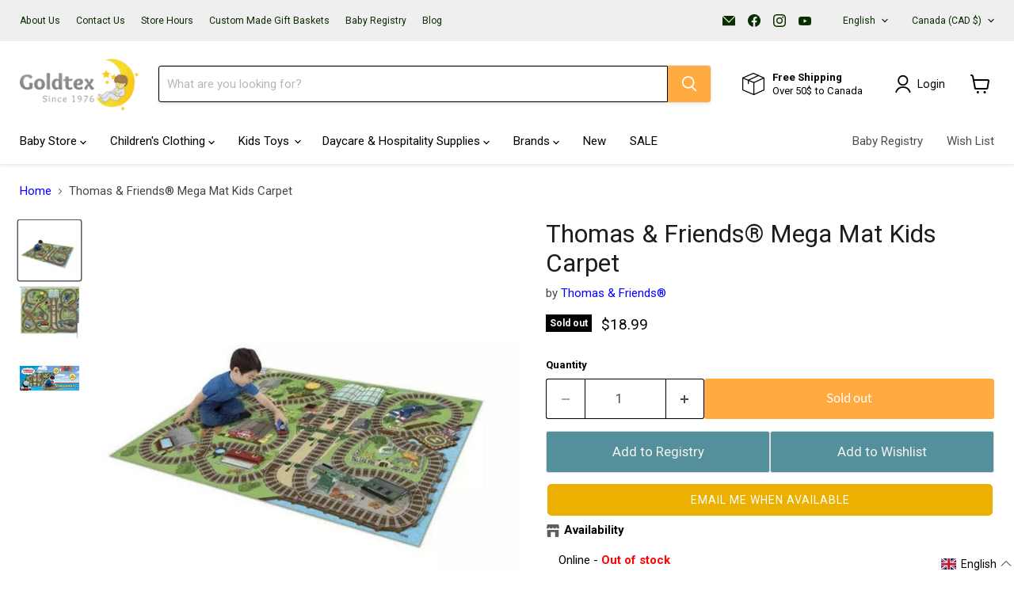

--- FILE ---
content_type: text/html; charset=utf-8
request_url: https://goldtex.ca/collections/all/products/thomas-friends-lic-megamat-li69004?view=recently-viewed
body_size: 1520
content:










  









<div
  class="productgrid--item  imagestyle--natural        product-recently-viewed-card    show-actions--mobile"
  data-product-item
  data-product-quickshop-url="/products/thomas-friends-lic-megamat-li69004"
  
    data-recently-viewed-card
  
>
  <div class="productitem" data-product-item-content>
    
    
    
    

    

    

    <div class="productitem__container">
      <div class="product-recently-viewed-card-time" data-product-handle="thomas-friends-lic-megamat-li69004">
      <button
        class="product-recently-viewed-card-remove"
        aria-label="close"
        data-remove-recently-viewed
      >
        


                                                                        <svg class="icon-remove "    aria-hidden="true"    focusable="false"    role="presentation"    xmlns="http://www.w3.org/2000/svg" width="10" height="10" viewBox="0 0 10 10" xmlns="http://www.w3.org/2000/svg">      <path fill="currentColor" d="M6.08785659,5 L9.77469752,1.31315906 L8.68684094,0.225302476 L5,3.91214341 L1.31315906,0.225302476 L0.225302476,1.31315906 L3.91214341,5 L0.225302476,8.68684094 L1.31315906,9.77469752 L5,6.08785659 L8.68684094,9.77469752 L9.77469752,8.68684094 L6.08785659,5 Z"></path>    </svg>                                              

      </button>
    </div>

      <div class="productitem__image-container">
        <a
          class="productitem--image-link"
          href="/products/thomas-friends-lic-megamat-li69004"
          tabindex="-1"
          data-product-page-link
        >
          <figure
            class="productitem--image"
            data-product-item-image
            
              style="--product-grid-item-image-aspect-ratio: 1.0485714285714285;"
            
          >
            
              
                
                
                <img src="//goldtex.ca/cdn/shop/products/thomas-and-friends-r-thomas-and-friends-r-mega-mat-kids-carpet-77654.jpg?v=1758830335&amp;width=1080" alt="Thomas &amp; Friends® - Thomas &amp; Friends® Mega Mat Kids Carpet" srcset="//goldtex.ca/cdn/shop/products/thomas-and-friends-r-thomas-and-friends-r-mega-mat-kids-carpet-77654.jpg?v=1758830335&amp;width=180 180w, //goldtex.ca/cdn/shop/products/thomas-and-friends-r-thomas-and-friends-r-mega-mat-kids-carpet-77654.jpg?v=1758830335&amp;width=360 360w, //goldtex.ca/cdn/shop/products/thomas-and-friends-r-thomas-and-friends-r-mega-mat-kids-carpet-77654.jpg?v=1758830335&amp;width=540 540w, //goldtex.ca/cdn/shop/products/thomas-and-friends-r-thomas-and-friends-r-mega-mat-kids-carpet-77654.jpg?v=1758830335&amp;width=720 720w, //goldtex.ca/cdn/shop/products/thomas-and-friends-r-thomas-and-friends-r-mega-mat-kids-carpet-77654.jpg?v=1758830335&amp;width=900 900w, //goldtex.ca/cdn/shop/products/thomas-and-friends-r-thomas-and-friends-r-mega-mat-kids-carpet-77654.jpg?v=1758830335&amp;width=1080 1080w" width="1080" height="1040" loading="lazy" sizes="(min-width: 768px) 100vw, 50vw" class="productitem--image-alternate" fetchpriority="low">
              
              
              <img src="//goldtex.ca/cdn/shop/products/thomas-and-friends-r-thomas-and-friends-r-mega-mat-kids-carpet-18996.jpg?v=1762528226&amp;width=1080" alt="Thomas &amp; Friends® - Thomas &amp; Friends® Mega Mat Kids Carpet" srcset="//goldtex.ca/cdn/shop/products/thomas-and-friends-r-thomas-and-friends-r-mega-mat-kids-carpet-18996.jpg?v=1762528226&amp;width=180 180w, //goldtex.ca/cdn/shop/products/thomas-and-friends-r-thomas-and-friends-r-mega-mat-kids-carpet-18996.jpg?v=1762528226&amp;width=360 360w, //goldtex.ca/cdn/shop/products/thomas-and-friends-r-thomas-and-friends-r-mega-mat-kids-carpet-18996.jpg?v=1762528226&amp;width=540 540w, //goldtex.ca/cdn/shop/products/thomas-and-friends-r-thomas-and-friends-r-mega-mat-kids-carpet-18996.jpg?v=1762528226&amp;width=720 720w, //goldtex.ca/cdn/shop/products/thomas-and-friends-r-thomas-and-friends-r-mega-mat-kids-carpet-18996.jpg?v=1762528226&amp;width=900 900w, //goldtex.ca/cdn/shop/products/thomas-and-friends-r-thomas-and-friends-r-mega-mat-kids-carpet-18996.jpg?v=1762528226&amp;width=1080 1080w" width="1080" height="1030" loading="lazy" sizes="(min-width: 768px) 100vw, 50vw" class="productitem--image-primary" fetchpriority="low">
            



























<span class="productitem__badge productitem__badge--soldout">
    Sold out
  </span>

            <span class="visually-hidden">Thomas & Friends®  Mega Mat Kids Carpet</span>
          </figure>
        </a>
      </div><div class="productitem--info">
        
          
        

        

        <h2 class="productitem--title">
          <a href="/products/thomas-friends-lic-megamat-li69004" data-product-page-link>
            Thomas & Friends®  Mega Mat Kids Carpet
          </a>
        </h2>

        
          
            <span class="productitem--vendor">
              
              
              

              
                <a href="/collections/vendors?q=Thomas%20%26%20Friends%C2%AE" title="Thomas &amp; Friends®">Thomas & Friends®</a>
              
            </span>
          
        

        

  















<div style='' class='jdgm-widget jdgm-preview-badge' data-id='6656100794471'
data-template='product.recently-viewed'
data-auto-install='false'>
  <div style='display:none' class='jdgm-prev-badge' data-average-rating='0.00' data-number-of-reviews='0' data-number-of-questions='0'> <span class='jdgm-prev-badge__stars' data-score='0.00' tabindex='0' aria-label='0.00 stars' role='button'> <span class='jdgm-star jdgm--off'></span><span class='jdgm-star jdgm--off'></span><span class='jdgm-star jdgm--off'></span><span class='jdgm-star jdgm--off'></span><span class='jdgm-star jdgm--off'></span> </span> <span class='jdgm-prev-badge__text'> No reviews </span> </div>
</div>







          






























<div class="price productitem__price ">
  
    <div
      class="price__compare-at "
      data-price-compare-container
    >

      
        <span class="money price__original" data-price-original></span>
      
    </div>


    
      
      <div class="price__compare-at--hidden" data-compare-price-range-hidden>
        
          <span class="visually-hidden">Original price</span>
          <span class="money price__compare-at--min" data-price-compare-min>
            $18.99
          </span>
          -
          <span class="visually-hidden">Original price</span>
          <span class="money price__compare-at--max" data-price-compare-max>
            $18.99
          </span>
        
      </div>
      <div class="price__compare-at--hidden" data-compare-price-hidden>
        <span class="visually-hidden">Original price</span>
        <span class="money price__compare-at--single" data-price-compare>
          $18.99
        </span>
      </div>
    
  

  <div class="price__current  " data-price-container>

    

    
      
      
      <span class="money" data-price>
        $18.99
      </span>
    
    
  </div>

  
    
    <div class="price__current--hidden" data-current-price-range-hidden>
      
        <span class="money price__current--min" data-price-min>$18.99</span>
        -
        <span class="money price__current--max" data-price-max>$18.99</span>
      
    </div>
    <div class="price__current--hidden" data-current-price-hidden>
      <span class="visually-hidden">Current price</span>
      <span class="money" data-price>
        $18.99
      </span>
    </div>
  

  
    
    
    
    

    <div
      class="
        productitem__unit-price
        hidden
      "
      data-unit-price
    >
      <span class="productitem__total-quantity" data-total-quantity></span> | <span class="productitem__unit-price--amount money" data-unit-price-amount></span> / <span class="productitem__unit-price--measure" data-unit-price-measure></span>
    </div>
  

  
</div>


        

        
          
            <div class="productitem__stock-level">
              







<div class="product-stock-level-wrapper" >
  
    <span class="
  product-stock-level
  product-stock-level--none
  
">
      

      <span class="product-stock-level__text">
        
        <div class="product-stock-level__badge-text">
          
  
    
      Out of stock
    
  

        </div>
      </span>
    </span>
  
</div>

            </div>
          

          
            
          
        

        
          <div class="productitem--description">
            <p>
Made of soft, strong felt
Full color play scene
Full color felt mat - 27.5" x 31.5"
1 Thomas™ mini vehicle
Non-toxic and durable
</p>

            
          </div>
        
      </div>

      
    </div>
  </div>

  
    <script type="application/json" data-quick-buy-settings>
      {
        "cart_redirection": true,
        "money_format": "${{amount}}"
      }
    </script>
  
</div>


--- FILE ---
content_type: text/css
request_url: https://goldtex.ca/cdn/shop/t/71/assets/theme.aio.min.css?v=49278043977921000461768407985
body_size: 75368
content:
/*
Generated time: January 14, 2026 16:26
This file was created by the app developer. Feel free to contact the original developer with any questions. It was minified (compressed) by AVADA. AVADA do NOT own this script.
*/
@font-face{font-family:"Source Sans Pro";font-weight:400;font-style:normal;font-display:swap;src:url("//goldtex.ca/cdn/fonts/source_sans_pro/sourcesanspro_n4.50ae3e156aed9a794db7e94c4d00984c7b66616c.woff2") format("woff2"),url("//goldtex.ca/cdn/fonts/source_sans_pro/sourcesanspro_n4.d1662e048bd96ae7123e46600ff9744c0d84502d.woff") format("woff")}@font-face{font-family:"Source Sans Pro";font-weight:400;font-style:italic;font-display:swap;src:url("//goldtex.ca/cdn/fonts/source_sans_pro/sourcesanspro_i4.130f29b9baa0095b80aea9236ca9ef6ab0069c67.woff2") format("woff2"),url("//goldtex.ca/cdn/fonts/source_sans_pro/sourcesanspro_i4.6146c8c8ae7b8853ccbbc8b859fcf805016ee743.woff") format("woff")}@font-face{font-family:"Source Sans Pro";font-weight:400;font-style:normal;font-display:swap;src:url("//goldtex.ca/cdn/fonts/source_sans_pro/sourcesanspro_n4.50ae3e156aed9a794db7e94c4d00984c7b66616c.woff2") format("woff2"),url("//goldtex.ca/cdn/fonts/source_sans_pro/sourcesanspro_n4.d1662e048bd96ae7123e46600ff9744c0d84502d.woff") format("woff")}@font-face{font-family:"Source Sans Pro";font-weight:400;font-style:italic;font-display:swap;src:url("//goldtex.ca/cdn/fonts/source_sans_pro/sourcesanspro_i4.130f29b9baa0095b80aea9236ca9ef6ab0069c67.woff2") format("woff2"),url("//goldtex.ca/cdn/fonts/source_sans_pro/sourcesanspro_i4.6146c8c8ae7b8853ccbbc8b859fcf805016ee743.woff") format("woff")}:root{--font-size-heading-large:2.390625rem;--font-size-heading-medium:2.109375rem;--font-size-heading-1:1.96875rem;--font-size-heading-2:1.828125rem;--font-size-heading-3:1.6875rem;--font-size-heading-4:1.40625rem;--font-size-heading-5:1.0546875rem;--font-size-heading-6:1.0546875rem;--font-size-body-larger:1.2890625rem;--font-size-body-large:1.171875rem;--font-size-body-medium:1.0546875rem;--font-size-body:0.9375rem;--font-size-body-small:0.87890625rem;--font-size-body-smaller:0.8203125rem;--font-size-body-smallest:0.76171875rem;--font-size-body-tiny:0.703125rem;--font-size-button-small:0.8203125rem;--font-size-button-medium:0.9375rem;--font-size-button-large:1.0546875rem;--font-size-button-x-large:1.23046875rem;--font-size-menu-large:0.99609375rem;--font-size-menu:0.9375rem;--font-size-input:0.9375rem;--font-size-section-heading:1.40625rem;--font-size-menu-body-medium:1.0546875rem;--font-size-menu-body-small:0.87890625rem;--font-size-heading-body-small:0.87890625rem;--font-size-heading-body-smaller:0.8203125rem;--font-size-heading-slideshow:2.390625rem}@media screen and (max-width:719px){:root{--font-size-heading-large:2.390625rem}}@media screen and (max-width:859px){:root{--font-size-heading-medium:2.109375rem;--font-size-heading-1:1.96875rem;--font-size-heading-2:1.828125rem;--font-size-heading-3:1.6875rem;--font-size-heading-4:1.40625rem;--font-size-heading-5:1.0546875rem;--font-size-heading-6:1.0546875rem;--font-size-body-larger:1.2890625rem;--font-size-body-large:1.171875rem;--font-size-body-medium:1.0546875rem;--font-size-body:0.9375rem;--font-size-body-small:0.87890625rem;--font-size-body-smaller:0.8203125rem;--font-size-body-smallest:0.76171875rem;--font-size-body-tiny:0.703125rem;--font-size-button-small:0.8203125rem;--font-size-button-medium:0.875rem;--font-size-button-large:0.9921875rem;--font-size-button-x-large:1.16796875rem;--font-size-menu-large:0.93359375rem;--font-size-menu:0.9375rem;--font-size-input:0.9375rem;--font-size-section-heading:1.40625rem;--font-size-menu-body-medium:1.0546875rem;--font-size-menu-body-small:0.87890625rem;--font-size-heading-body-small:0.87890625rem;--font-size-heading-body-smaller:0.8203125rem;--font-size-heading-slideshow:2.390625rem}}/*! normalize.css v5.0.0 | MIT License | github.com/necolas/normalize.css */html{font-family:sans-serif;line-height:1.15;-ms-text-size-adjust:100%;-webkit-text-size-adjust:100%}body{margin:0}article,aside,footer,header,nav,section{display:block}.age-gate__heading,h1{font-size:2em;margin:.67em 0}figcaption,figure,main{display:block}figure{margin:1em 40px}hr{box-sizing:content-box;height:0;overflow:visible}pre{font-family:monospace,monospace;font-size:1em}a{background-color:transparent;-webkit-text-decoration-skip:objects}a:active,a:hover{outline-width:0}abbr[title]{border-bottom:none;text-decoration:underline;-webkit-text-decoration:underline dotted;text-decoration:underline dotted}b,strong{font-weight:inherit}b,strong{font-weight:bolder}code,kbd,samp{font-family:monospace,monospace;font-size:1em}dfn{font-style:italic}mark{background-color:#ff0;color:#000}small{font-size:80%}sub,sup{font-size:75%;line-height:0;position:relative;vertical-align:baseline}sub{bottom:-.25em}sup{top:-.5em}audio,video{display:inline-block}audio:not([controls]){display:none;height:0}img{border-style:none}svg:not(:root){overflow:hidden}button,input,optgroup,select,textarea{font-family:sans-serif;font-size:100%;line-height:1.15;margin:0}button,input{overflow:visible}button,select{text-transform:none}[type=reset],[type=submit],button,html [type=button]{-webkit-appearance:button}[type=button]::-moz-focus-inner,[type=reset]::-moz-focus-inner,[type=submit]::-moz-focus-inner,button::-moz-focus-inner{border-style:none;padding:0}[type=button]:-moz-focusring,[type=reset]:-moz-focusring,[type=submit]:-moz-focusring,button:-moz-focusring{outline:1px dotted ButtonText}fieldset{border:1px solid silver;margin:0 2px;padding:.35em .625em .75em}legend{box-sizing:border-box;color:inherit;display:table;max-width:100%;padding:0;white-space:normal}progress{display:inline-block;vertical-align:baseline}textarea{overflow:auto}[type=checkbox],[type=radio]{box-sizing:border-box;padding:0}[type=number]::-webkit-inner-spin-button,[type=number]::-webkit-outer-spin-button{height:auto}[type=search]{-webkit-appearance:textfield;outline-offset:-2px}[type=search]::-webkit-search-cancel-button,[type=search]::-webkit-search-decoration{-webkit-appearance:none}::-webkit-file-upload-button{-webkit-appearance:button;font:inherit}details,menu{display:block}summary{display:list-item}canvas{display:inline-block}template{display:none}[hidden]{display:none}.shopify-cross-border{display:flex}.no-js .selectors-form--no-js-hidden{display:none}.disclosure{--disclosure-max-height:300px;--disclosure-min-height:92px;--disclosure-toggle-text-color:black;--disclosure-toggle-background-color:transparent;--disclosure-toggle-border-color:black;--disclosure-toggle-svg:url("data:image/svg+xml, %3Csvg xmlns='http://www.w3.org/2000/svg' width='8' height='6' viewBox='0 0 8 6' fill='none'%3E%3Cpath class='icon-chevron-down-left' d='M4 4.5L7 1.5' stroke='black' stroke-width='1.25' stroke-linecap='square'/%3E%3Cpath class='icon-chevron-down-right' d='M4 4.5L1 1.5' stroke='black' stroke-width='1.25' stroke-linecap='square'/%3E%3C/svg%3E");--disclosure-toggle-svg-color:black;--disclosure-text-color:black;--disclosure-background-color:white;--disclosure-border-color:black;position:relative;display:inline-block}.disclosure>summary{list-style:none}.disclosure>summary::-webkit-details-marker{display:none}.disclosure__toggle{width:auto;padding:5px 32px 4px 11px;color:#000;background-color:transparent;border:1px solid #000;appearance:none}@supports (color:var(--disclosure-toggle-text-color)){.disclosure__toggle{color:var(--disclosure-toggle-text-color);background-color:var(--disclosure-toggle-background-color);border:1px solid var(--disclosure-toggle-border-color)}}.disclosure__toggle:hover{cursor:pointer}.disclosure__toggle::after{position:absolute;top:50%;right:11px;width:10px;height:7.5px;background-image:url("data:image/svg+xml, %3Csvg xmlns='http://www.w3.org/2000/svg' width='8' height='6' viewBox='0 0 8 6' fill='none'%3E%3Cpath class='icon-chevron-down-left' d='M4 4.5L7 1.5' stroke='black' stroke-width='1.25' stroke-linecap='square'/%3E%3Cpath class='icon-chevron-down-right' d='M4 4.5L1 1.5' stroke='black' stroke-width='1.25' stroke-linecap='square'/%3E%3C/svg%3E");content:"";transform:translateY(-50%)}@supports ((-webkit-mask-image:var(--disclosure-toggle-svg)) or (mask-image:var(--disclosure-toggle-svg))){.disclosure__toggle::after{background-color:var(--disclosure-toggle-svg-color);background-image:none;-webkit-mask-image:var(--disclosure-toggle-svg);mask-image:var(--disclosure-toggle-svg);-webkit-mask-size:cover;mask-size:cover}}.disclosure-list{position:absolute;bottom:115%;display:none;max-height:300px;min-height:92px;max-width:250px;min-width:200px;padding:11px 0;margin:0;overflow-y:auto;list-style:outside none;background-color:#fff;border:1px solid #000;border-radius:0}@supports (max-height:var(--disclosure-max-height)){.disclosure-list{max-height:var(--disclosure-max-height);min-height:var(--disclosure-min-height);background-color:var(--disclosure-background-color);border:1px solid var(--disclosure-border-color)}}noscript .disclosure-list{width:max-content}.disclosure-list--visible{display:block}.disclosure-list--alternate-drop{right:0}.disclosure-list__item-wrapper{display:flex;align-items:center;margin-top:1rem}.disclosure-list__item-wrapper:first-child{margin-top:0}.disclosure-list__item--label{word-break:keep-all;margin-left:5px}.disclosure__submit{margin-top:1rem}.disclosure-list__item{display:block;padding:5px 25px 4px 15px;text-align:left;text-decoration:none;border-bottom:1px solid transparent}.disclosure-list__item.disclosure-list__item-wrapper{display:flex}.disclosure-list__item:focus,.disclosure-list__item:hover{color:#000;text-decoration:underline}@supports (color:var(--disclosure-text-color)){.disclosure-list__item:focus,.disclosure-list__item:hover{color:var(--disclosure-text-color)}}.disclosure-list__item--current{text-decoration:underline}.disclosure-list__option{color:inherit;text-decoration:inherit}.disclosure-list__option-code{white-space:nowrap}.surface-pick-up-embed{--surface-pick-up-embed-theme-success-color:rgb(50, 205, 50);--surface-pick-up-embed-theme-error-color:rgb(179, 58, 58);--surface-pick-up-embed-theme-paragraph-font-size:16px;--surface-pick-up-embed-theme-paragraph-smaller-font-size:calc(var(--surface-pick-up-embed-theme-paragraph-font-size) - 4px);--surface-pick-up-embed-theme-body-font-weight-bold:600;--surface-pick-up-embed-theme-body-text-color:#808080;--surface-pick-up-embed-theme-link-text-decoration:underline;--surface-pick-up-embed-row-gap:10px;--surface-pick-up-embed-column-gap:10px;display:grid;grid-template-columns:min-content auto;row-gap:var(--surface-pick-up-embed-row-gap);column-gap:var(--surface-pick-up-embed-column-gap);justify-content:flex-start;text-align:left}.surface-pick-up-embed__in-stock-icon,.surface-pick-up-embed__out-of-stock-icon{grid-column-start:1;grid-column-end:2;margin-top:3px}.surface-pick-up-embed__in-stock-icon{fill:var(--surface-pick-up-embed-theme-success-color)}.surface-pick-up-embed__out-of-stock-icon{fill:var(--surface-pick-up-embed-theme-error-color)}.surface-pick-up-embed__location-info,.surface-pick-up-embed__modal-btn{grid-column-start:2;grid-column-end:3}.surface-pick-up-embed__location-info{grid-row-start:1;grid-row-end:2}.surface-pick-up-embed__location-availability{margin-top:0;margin-bottom:0;font-family:inherit;font-size:var(--surface-pick-up-embed-theme-paragraph-font-size);font-weight:inherit;color:var(--surface-pick-up-embed-theme-body-text-color)}.surface-pick-up-embed__location-availability b{font-weight:var(--surface-pick-up-embed-theme-body-font-weight-bold)}.surface-pick-up-embed__location-pick-up-time{font-size:var(--surface-pick-up-embed-theme-paragraph-smaller-font-size);color:var(--surface-pick-up-embed-theme-body-text-color)}.surface-pick-up-embed__modal-btn{grid-row-start:2;grid-row-end:3;justify-self:start;padding:0;font-size:var(--surface-pick-up-embed-theme-paragraph-smaller-font-size);color:var(--surface-pick-up-embed-theme-body-text-color);text-align:left;-webkit-text-decoration:var(--surface-pick-up-embed-theme-link-text-decoration);text-decoration:var(--surface-pick-up-embed-theme-link-text-decoration);cursor:pointer;background-color:initial;border:0}.surface-pick-up-items{padding:0;margin:0}.surface-pick-up-item{--surface-pick-up-item-theme-success-color:rgb(50, 205, 50);--surface-pick-up-item-theme-error-color:rgb(179, 58, 58);--surface-pick-up-item-theme-paragraph-font-size:16px;--surface-pick-up-item-theme-paragraph-smaller-font-size:calc(var(--surface-pick-up-item-theme-paragraph-font-size) - 4px);--surface-pick-up-item-theme-body-font-weight-bold:600;--surface-pick-up-item-theme-body-text-color:#808080;--surface-pick-up-item-theme-border-color:#d9d9d9;--surface-pick-up-item-theme-link-text-decoration:underline;--surface-pick-up-item-row-gap:10px;--surface-pick-up-item-column-gap:5px;--surface-pick-up-item-gap:28px;display:grid;grid-template-columns:repeat(2,auto) 1fr;row-gap:var(--surface-pick-up-item-row-gap);column-gap:var(--surface-pick-up-item-column-gap);justify-content:flex-start;padding-bottom:var(--surface-pick-up-item-gap);margin:var(--surface-pick-up-item-gap) 0 0;text-align:left;border-bottom:1px solid var(--surface-pick-up-item-theme-border-color)}.surface-pick-up-item:last-child{padding-bottom:0;border-bottom:none}.surface-pick-up-item__header{display:flex;grid-column:span 3;align-items:flex-end}.surface-pick-up-item__pick-up-location{margin-top:0;margin-bottom:0;font-family:inherit;font-size:var(--surface-pick-up-item-theme-paragraph-font-size);font-weight:var(--surface-pick-up-item-theme-body-font-weight-bold);color:var(--surface-pick-up-item-theme-body-text-color)}.surface-pick-up-item__pick-up-distance{padding-left:2rem;margin:0 0 0 auto}.surface-pick-up-item__in-stock-icon,.surface-pick-up-item__out-of-stock-icon{grid-row-start:2;grid-row-end:3;grid-column-start:1;grid-column-end:2;margin-top:1px}.surface-pick-up-item__in-stock-icon{fill:var(--surface-pick-up-item-theme-success-color)}.surface-pick-up-item__out-of-stock-icon{fill:var(--surface-pick-up-item-theme-error-color)}.surface-pick-up-item__availability{grid-row-start:2;grid-row-end:3;grid-column-start:2;grid-column-end:3;font-size:var(--surface-pick-up-item-theme-paragraph-smaller-font-size);color:var(--surface-pick-up-item-theme-body-text-color)}.surface-pick-up-item__address-info{grid-row-start:3;grid-row-end:4;grid-column-start:1;grid-column-end:3;font-size:var(--surface-pick-up-item-theme-paragraph-smaller-font-size);font-style:normal;line-height:1.4;color:var(--surface-pick-up-item-theme-body-text-color)}.surface-pick-up-item__address-info p{margin:0}.surface-pick-up-item__address-info a,.surface-pick-up-item__address-info a:visited{color:inherit;text-decoration:none}.surface-pick-up-item__address-info a:active,.surface-pick-up-item__address-info a:focus,.surface-pick-up-item__address-info a:hover{color:inherit}.surface-pick-up-item__confirm-address{margin-top:var(--surface-pick-up-item-row-gap)}.surface-pick-up-item__confirm-address-icon{display:inline-block;width:10px;height:10px;margin-right:5px}.age-gate__heading,.featured-collection__title-card-heading,.highlights-banner__heading,.slideshow-slide__heading,.subcollections-list__content[data-subcollections-layout=menu] .subcollections-menu__menu-items h2,h1,h2,h3,h4,h5,h6{font-family:system_ui,-apple-system,'Segoe UI',Roboto,'Helvetica Neue','Noto Sans','Liberation Sans',Arial,sans-serif,'Apple Color Emoji','Segoe UI Emoji','Segoe UI Symbol','Noto Color Emoji';font-style:normal;font-weight:400;letter-spacing:0}.age-gate__heading,.featured-collection__title-card-heading,.highlights-banner__heading,.slideshow-slide__heading,.subcollections-list__content[data-subcollections-layout=menu] .subcollections-menu__menu-items h2,h1,h2,h3,h4,h5,h6{text-transform:none}.age-gate__heading b,.age-gate__heading strong,.featured-collection__title-card-heading b,.featured-collection__title-card-heading strong,.highlights-banner__heading b,.highlights-banner__heading strong,.slideshow-slide__heading b,.slideshow-slide__heading strong,.subcollections-list__content[data-subcollections-layout=menu] .subcollections-menu__menu-items h2 b,.subcollections-list__content[data-subcollections-layout=menu] .subcollections-menu__menu-items h2 strong,h1 b,h1 strong,h2 b,h2 strong,h3 b,h3 strong,h4 b,h4 strong,h5 b,h5 strong,h6 b,h6 strong{font-weight:700}.age-gate__heading em,.featured-collection__title-card-heading em,.highlights-banner__heading em,.slideshow-slide__heading em,.subcollections-list__content[data-subcollections-layout=menu] .subcollections-menu__menu-items h2 em,h1 em,h2 em,h3 em,h4 em,h5 em,h6 em{font-style:italic}.age-gate__heading b em,.age-gate__heading em b,.age-gate__heading em strong,.age-gate__heading strong em,.featured-collection__title-card-heading b em,.featured-collection__title-card-heading em b,.featured-collection__title-card-heading em strong,.featured-collection__title-card-heading strong em,.highlights-banner__heading b em,.highlights-banner__heading em b,.highlights-banner__heading em strong,.highlights-banner__heading strong em,.slideshow-slide__heading b em,.slideshow-slide__heading em b,.slideshow-slide__heading em strong,.slideshow-slide__heading strong em,.subcollections-list__content[data-subcollections-layout=menu] .subcollections-menu__menu-items h2 b em,.subcollections-list__content[data-subcollections-layout=menu] .subcollections-menu__menu-items h2 em b,.subcollections-list__content[data-subcollections-layout=menu] .subcollections-menu__menu-items h2 em strong,.subcollections-list__content[data-subcollections-layout=menu] .subcollections-menu__menu-items h2 strong em,h1 b em,h1 em b,h1 em strong,h1 strong em,h2 b em,h2 em b,h2 em strong,h2 strong em,h3 b em,h3 em b,h3 em strong,h3 strong em,h4 b em,h4 em b,h4 em strong,h4 strong em,h5 b em,h5 em b,h5 em strong,h5 strong em,h6 b em,h6 em b,h6 em strong,h6 strong em{font-style:italic}.age-gate__heading,.slideshow-slide__heading,h1{font-size:var(--font-size-heading-1)}h2{font-size:var(--font-size-heading-2)}.featured-collection__title-card-heading,h3{font-size:var(--font-size-heading-3)}h4{font-size:var(--font-size-heading-4)}.highlights-banner__heading,h5{font-size:var(--font-size-heading-5)}.subcollections-list__content[data-subcollections-layout=menu] .subcollections-menu__menu-items h2,h6{font-size:var(--font-size-heading-6)}.mobile-nav-content .navmenu-depth-1>.navmenu-item>.navmenu-link,.mobile-nav-primary-content .navmenu-depth-1>.navmenu-item>.navmenu-link,.navmenu-meganav.navmenu-meganav--desktop .navmenu-item-text,.site-header-actions,.site-navigation .navmenu-depth-1>li>a,.site-navigation a,.site-navigation summary{font-family:system_ui,-apple-system,'Segoe UI',Roboto,'Helvetica Neue','Noto Sans','Liberation Sans',Arial,sans-serif,'Apple Color Emoji','Segoe UI Emoji','Segoe UI Symbol','Noto Color Emoji';font-style:normal;font-weight:400;font-size:var(--font-size-menu);letter-spacing:0}.mobile-nav-content .navmenu-depth-1>.navmenu-item>.navmenu-link,.mobile-nav-primary-content .navmenu-depth-1>.navmenu-item>.navmenu-link,.navmenu-meganav.navmenu-meganav--desktop .navmenu-item-text,.site-header-actions,.site-navigation .navmenu-depth-1>li>a,.site-navigation a,.site-navigation summary{text-transform:none}.custom-html--container .home-section--title,.custom-liquid--container .home-section--title,.faq__section-heading,.home-section--title,.image-with-text__section-heading,.product-recently-viewed__heading,.product-section--title,.shoppable-image__section-heading,.spr-header-title{font-family:system_ui,-apple-system,'Segoe UI',Roboto,'Helvetica Neue','Noto Sans','Liberation Sans',Arial,sans-serif,'Apple Color Emoji','Segoe UI Emoji','Segoe UI Symbol','Noto Color Emoji';font-style:normal;font-weight:400;text-transform:none;font-size:var(--font-size-section-heading);letter-spacing:0}.custom-html--container .home-section--title,.custom-liquid--container .home-section--title,.faq__section-heading,.home-section--title,.image-with-text__section-heading,.product-recently-viewed__heading,.product-section--title,.shoppable-image__section-heading,.spr-header-title{text-transform:none}.age-gate__confirm_btn,.article--excerpt-wrapper--featured .article--excerpt-button,.back-to-top__button,.button-primary,.button-secondary,.countdown-timer__caption-button.countdown-timer__caption-button--primary,.countdown-timer__caption-button.countdown-timer__caption-button--secondary,.faq__categories-list-item-link,.image-with-text__button,.live-search-button,.order-page__atc-button,.page__content button,.product-form--atc-button,.productgrid--no-results-button,.pxs-image-with-text-button,.shopify-challenge__container .btn,.shopify-payment-button .shopify-payment-button__button--unbranded,.slideshow-slide__button--primary,.slideshow-slide__button--secondary,.smart-payment-enabled .product-form--atc-button,.spr-summary-actions-newreview,.utils-sortby--modal-button{font-size:var(--font-size-button-small);padding:.625rem 1rem;letter-spacing:0;font-family:"Source Sans Pro",sans-serif;font-style:normal;font-weight:400;display:inline-block;text-decoration:none;cursor:pointer;border-radius:3px;transition:width 125ms cubic-bezier(.4, 0, .2, 1),height 125ms cubic-bezier(.4, 0, .2, 1),border-color 125ms cubic-bezier(.4, 0, .2, 1),background-color 125ms cubic-bezier(.4, 0, .2, 1),box-shadow 125ms cubic-bezier(.4, 0, .2, 1)}.age-gate__confirm_btn,.article--excerpt-wrapper--featured .article--excerpt-button,.back-to-top__button,.button-primary,.button-secondary,.countdown-timer__caption-button.countdown-timer__caption-button--primary,.countdown-timer__caption-button.countdown-timer__caption-button--secondary,.faq__categories-list-item-link,.image-with-text__button,.live-search-button,.order-page__atc-button,.page__content button,.product-form--atc-button,.productgrid--no-results-button,.pxs-image-with-text-button,.shopify-challenge__container .btn,.shopify-payment-button .shopify-payment-button__button--unbranded,.slideshow-slide__button--primary,.slideshow-slide__button--secondary,.smart-payment-enabled .product-form--atc-button,.spr-summary-actions-newreview,.utils-sortby--modal-button{text-transform:none}.age-gate__confirm_btn:focus,.age-gate__confirm_btn:hover,.article--excerpt-wrapper--featured .article--excerpt-button:focus,.article--excerpt-wrapper--featured .article--excerpt-button:hover,.back-to-top__button:focus,.back-to-top__button:hover,.button-primary:focus,.button-primary:hover,.button-secondary:focus,.button-secondary:hover,.countdown-timer__caption-button.countdown-timer__caption-button--primary:focus,.countdown-timer__caption-button.countdown-timer__caption-button--primary:hover,.countdown-timer__caption-button.countdown-timer__caption-button--secondary:focus,.countdown-timer__caption-button.countdown-timer__caption-button--secondary:hover,.faq__categories-list-item-link:focus,.faq__categories-list-item-link:hover,.image-with-text__button:focus,.image-with-text__button:hover,.live-search-button:focus,.live-search-button:hover,.order-page__atc-button:focus,.order-page__atc-button:hover,.page__content button:focus,.page__content button:hover,.product-form--atc-button:focus,.product-form--atc-button:hover,.productgrid--no-results-button:focus,.productgrid--no-results-button:hover,.pxs-image-with-text-button:focus,.pxs-image-with-text-button:hover,.shopify-challenge__container .btn:focus,.shopify-challenge__container .btn:hover,.shopify-payment-button .shopify-payment-button__button--unbranded:focus,.shopify-payment-button .shopify-payment-button__button--unbranded:hover,.slideshow-slide__button--primary:focus,.slideshow-slide__button--primary:hover,.slideshow-slide__button--secondary:focus,.slideshow-slide__button--secondary:hover,.spr-summary-actions-newreview:focus,.spr-summary-actions-newreview:hover,.utils-sortby--modal-button:focus,.utils-sortby--modal-button:hover{outline:0}.age-gate__confirm_btn:not(.disabled):hover,.article--excerpt-wrapper--featured .article--excerpt-button:not(.disabled):hover,.back-to-top__button:not(.disabled):hover,.button-primary:not(.disabled):hover,.button-secondary:not(.disabled):hover,.countdown-timer__caption-button.countdown-timer__caption-button--primary:not(.disabled):hover,.countdown-timer__caption-button.countdown-timer__caption-button--secondary:not(.disabled):hover,.faq__categories-list-item-link:not(.disabled):hover,.image-with-text__button:not(.disabled):hover,.live-search-button:not(.disabled):hover,.order-page__atc-button:not(.disabled):hover,.page__content button:not(.disabled):hover,.product-form--atc-button:not(.disabled):hover,.productgrid--no-results-button:not(.disabled):hover,.pxs-image-with-text-button:not(.disabled):hover,.shopify-challenge__container .btn:not(.disabled):hover,.shopify-payment-button .shopify-payment-button__button--unbranded:not(.disabled):hover,.slideshow-slide__button--primary:not(.disabled):hover,.slideshow-slide__button--secondary:not(.disabled):hover,.spr-summary-actions-newreview:not(.disabled):hover,.utils-sortby--modal-button:not(.disabled):hover{box-shadow:0 3px 8px rgba(0,0,0,.1)}.age-gate__confirm_btn:focus,.article--excerpt-wrapper--featured .article--excerpt-button:focus,.back-to-top__button:focus,.button-primary:focus,.button-secondary:focus,.countdown-timer__caption-button.countdown-timer__caption-button--primary:focus,.countdown-timer__caption-button.countdown-timer__caption-button--secondary:focus,.faq__categories-list-item-link:focus,.image-with-text__button:focus,.live-search-button:focus,.order-page__atc-button:focus,.page__content button:focus,.product-form--atc-button:focus,.productgrid--no-results-button:focus,.pxs-image-with-text-button:focus,.shopify-challenge__container .btn:focus,.shopify-payment-button .shopify-payment-button__button--unbranded:focus,.slideshow-slide__button--primary:focus,.slideshow-slide__button--secondary:focus,.spr-summary-actions-newreview:focus,.utils-sortby--modal-button:focus{box-shadow:0 0 0 2px #fff,0 0 0 5px rgba(17,153,255,.4),0 3px 8px rgba(0,0,0,.1)}.age-gate__confirm_btn.disabled,.article--excerpt-wrapper--featured .article--excerpt-button.disabled,.back-to-top__button.disabled,.button-primary.disabled,.button-secondary.disabled,.countdown-timer__caption-button.countdown-timer__caption-button--primary.disabled,.countdown-timer__caption-button.countdown-timer__caption-button--secondary.disabled,.disabled.productgrid--no-results-button,.faq__categories-list-item-link.disabled,.image-with-text__button.disabled,.live-search-button.disabled,.order-page__atc-button.disabled,.page__content button.disabled,.product-form--atc-button.disabled,.pxs-image-with-text-button.disabled,.shopify-challenge__container .btn.disabled,.shopify-payment-button .shopify-payment-button__button--unbranded.disabled,.slideshow-slide__button--primary.disabled,.slideshow-slide__button--secondary.disabled,.smart-payment-enabled .product-form--atc-button.disabled,.spr-summary-actions-newreview.disabled,.utils-sortby--modal-button.disabled{color:#fff;cursor:default;background-color:#a0a0a0;border:1px solid #a0a0a0}.account-page-content,.account-page-masthead,.announcement-bar-text,.announcement-bar-text-mobile,.article--container,.article-image--content-width,.atc-banner--outer,.blog--container,.blogposts--container,.breadcrumbs-container,.cart--section,.collection-list__container,.contact-page-content,.countdown-timer,.custom-html--container,.custom-liquid--container,.dynamic-video-wrapper,.faq,.featured-collection__container,.featured-product__container,.fourohfour--container,.highlights-banner__container.content-width,.highlights-banner__content,.image-with-text,.logolist--container,.menulist-container,.message-banner--outer,.navmenu-meganav-wrapper,.page-content,.page-masthead,.page__container,.pagination--container,.password-page-content--inner,.password-page-footer,.product-compare-container,.product-row--container,.product-section--container,.product__container,.productgrid--outer,.promo-grid--container,.promo-mosaic--container,.pxs-image-with-text-section,.pxs-map-section,.pxs-newsletter-section,.rich-text,.shoppable-image,.site-footer-item,.site-header-main,.site-navigation,.slideshow--width-content,.subcollections-banner__container,.subcollections-featured-collection__header,.subcollections__container,.testimonials-section,.utility-bar__content{--layout-container-max-width:1600px;--layout-container-gutter:10px;max-width:var(--layout-container-max-width);padding-right:10px;padding-left:10px;margin-right:auto;margin-left:auto}@media screen and (min-width:720px){.account-page-content,.account-page-masthead,.announcement-bar-text,.announcement-bar-text-mobile,.article--container,.article-image--content-width,.atc-banner--outer,.blog--container,.blogposts--container,.breadcrumbs-container,.cart--section,.collection-list__container,.contact-page-content,.countdown-timer,.custom-html--container,.custom-liquid--container,.dynamic-video-wrapper,.faq,.featured-collection__container,.featured-product__container,.fourohfour--container,.highlights-banner__container.content-width,.highlights-banner__content,.image-with-text,.logolist--container,.menulist-container,.message-banner--outer,.navmenu-meganav-wrapper,.page-content,.page-masthead,.page__container,.pagination--container,.password-page-content--inner,.password-page-footer,.product-compare-container,.product-row--container,.product-section--container,.product__container,.productgrid--outer,.promo-grid--container,.promo-mosaic--container,.pxs-image-with-text-section,.pxs-map-section,.pxs-newsletter-section,.rich-text,.shoppable-image,.site-footer-item,.site-header-main,.site-navigation,.slideshow--width-content,.subcollections-banner__container,.subcollections-featured-collection__header,.subcollections__container,.testimonials-section,.utility-bar__content{--layout-container-gutter:15px;padding-right:15px;padding-left:15px}}@media screen and (min-width:1024px){.account-page-content,.account-page-masthead,.announcement-bar-text,.announcement-bar-text-mobile,.article--container,.article-image--content-width,.atc-banner--outer,.blog--container,.blogposts--container,.breadcrumbs-container,.cart--section,.collection-list__container,.contact-page-content,.countdown-timer,.custom-html--container,.custom-liquid--container,.dynamic-video-wrapper,.faq,.featured-collection__container,.featured-product__container,.fourohfour--container,.highlights-banner__container.content-width,.highlights-banner__content,.image-with-text,.logolist--container,.menulist-container,.message-banner--outer,.navmenu-meganav-wrapper,.page-content,.page-masthead,.page__container,.pagination--container,.password-page-content--inner,.password-page-footer,.product-compare-container,.product-row--container,.product-section--container,.product__container,.productgrid--outer,.promo-grid--container,.promo-mosaic--container,.pxs-image-with-text-section,.pxs-map-section,.pxs-newsletter-section,.rich-text,.shoppable-image,.site-footer-item,.site-header-main,.site-navigation,.slideshow--width-content,.subcollections-banner__container,.subcollections-featured-collection__header,.subcollections__container,.testimonials-section,.utility-bar__content{--layout-container-gutter:25px;padding-right:25px;padding-left:25px}}.productgrid--outer .breadcrumbs-container,.productgrid--outer .pagination--container{max-width:100%;padding-right:0;padding-left:0}@media screen and (min-width:1024px){.productgrid--outer .breadcrumbs-container,.productgrid--outer .pagination--container{padding-right:0;padding-left:0}}.account-page,.account-page-content,.account-page-masthead,.contact-page-content,.page-content,.page-masthead,.site-page{margin-top:30px;margin-bottom:30px}@media screen and (min-width:1024px){.account-page,.account-page-content,.account-page-masthead,.contact-page-content,.page-content,.page-masthead,.site-page{margin-top:50px;margin-bottom:50px}}.account-page--two-column::after,.account-page--two-column::before,.article--pagination::after,.article--pagination::before,.form-fields-columns::after,.form-fields-columns::before,.productgrid--footer::after,.productgrid--footer::before,.productgrid--outer::after,.productgrid--outer::before,.site-header-main::after,.site-header-main::before,.site-navigation-wrapper::after,.site-navigation-wrapper::before,.spr-content .spr-reviews::after,.spr-content .spr-reviews::before{display:table;content:""}.account-page--two-column::after,.article--pagination::after,.form-fields-columns::after,.productgrid--footer::after,.productgrid--outer::after,.site-header-main::after,.site-navigation-wrapper::after,.spr-content .spr-reviews::after{clear:both}.cart-item__remove-link,.complementary-product__name a,.filter-item,.hotspot__tooltip,.menulist-menu__link,.productgrid--sidebar-menu .navmenu-link,.productitem--title a,.rte .tabs li,.rte .tabs li>a,.site-navigation .navmenu-depth-2 .navmenu-link,.site-navigation .navmenu-meganav-standard__image-link{color:#000;text-decoration:none;transition:color .1s cubic-bezier(.4, 0, .2, 1)}.cart-item__remove-link:hover,.complementary-product__name a:hover,.filter-item:hover,.hotspot__tooltip:hover,.menulist-menu__link:hover,.productgrid--sidebar-menu .navmenu-link:hover,.productitem--title a:hover,.rte .tabs li:hover,.rte .tabs li>a:hover,.site-navigation .navmenu-depth-2 .navmenu-link:hover,.site-navigation .navmenu-meganav-standard__image-link:hover{color:#0800ff}.account-page-content a,.active-filters__clear-link,.article--excerpt-readmore,.article--pagination .article--pagination-item-left>a,.article--pagination .article--pagination-item-right>a,.article--tags a,.blogposts--footer-link,.breadcrumbs-container a,.cart-continue,.cart-shipping .cart-shipping-toggle,.cart-update,.collection-filters__filter-link[data-filter-active],.collection__item-title,.complementary-product__link,.filter-item a.filter-text--link,.filter-item--grid-simple .filter-item-clear-all,.filter-item-clear-all,.image-with-text__text a,.live-search-takeover-cancel,.menulist-menu__show-more-trigger,.pagination--inner a,.password-page-footer--item a,.passwordentry-contents a,.product-compare__clear-all,.product-compare__placeholder-link,.product-link,.product-recently-viewed__clear,.product-vendor a,.productgrid--footer-results-list a,.productgrid--sidebar-menu .navmenu-link--active,.productgrid-listview .productitem--link,.pxs-newsletter-text a,.rte a,.search-flydown__continue,.search-flydown__list-item a,.search-section__text a,.shopify-payment-button .shopify-payment-button__more-options,.shoppable-image__text-box-subheading a,.spr-content .spr-pagination a,.spr-content .spr-review .spr-review-footer a,.spr-summary-caption a.spr-summary-actions-togglereviews,.subcollections-featured-collection__subcollection-cta,.subcollections-featured-collection__subcollection-menu-link,.subcollections__container a,.utils-filter-button,.utils-sortby-button,[data-filter-active=true]{color:#0800ff;text-decoration:none;transition:color .1s cubic-bezier(.4, 0, .2, 1)}.account-page-content a:hover,.active-filters__clear-link:hover,.article--excerpt-readmore:hover,.article--pagination .article--pagination-item-left>a:hover,.article--pagination .article--pagination-item-right>a:hover,.article--tags a:hover,.blogposts--footer-link:hover,.breadcrumbs-container a:hover,.cart-continue:hover,.cart-shipping .cart-shipping-toggle:hover,.cart-update:hover,.collection-filters__filter-link[data-filter-active]:hover,.collection__item-title:hover,.complementary-product__link:hover,.filter-item a.filter-text--link:hover,.filter-item-clear-all:hover,.image-with-text__text a:hover,.live-search-takeover-cancel:hover,.menulist-menu__show-more-trigger:hover,.pagination--inner a:hover,.password-page-footer--item a:hover,.passwordentry-contents a:hover,.product-compare__clear-all:hover,.product-compare__placeholder-link:hover,.product-link:hover,.product-recently-viewed__clear:hover,.product-vendor a:hover,.productgrid--footer-results-list a:hover,.productgrid--sidebar-menu .navmenu-link--active:hover,.productgrid-listview .productitem--link:hover,.pxs-newsletter-text a:hover,.rte a:hover,.search-flydown__continue:hover,.search-flydown__list-item a:hover,.search-section__text a:hover,.shopify-payment-button .shopify-payment-button__more-options:hover,.shoppable-image__text-box-subheading a:hover,.spr-content .spr-pagination a:hover,.spr-content .spr-review .spr-review-footer a:hover,.spr-summary-caption a.spr-summary-actions-togglereviews:hover,.subcollections-featured-collection__subcollection-cta:hover,.subcollections-featured-collection__subcollection-menu-link:hover,.subcollections__container a:hover,.utils-filter-button:hover,.utils-sortby-button:hover,[data-filter-active=true]:hover{color:#0700d1}#shopify-product-reviews,.account-address,.article--excerpt-wrapper,.cart-item,.complementary-product,.disclosure-list,.featured-product__container .featured-product--inner,.hotspot__tooltip-wrapper,.menulist-inner,.product-compare-drawer__item,.product-compare-drawer__item-placeholder,.product-compare__product-card-placeholder,.productitem,.pxs-map-card,.pxs-map-section-layout-x-outside-left .pxs-map-card-wrapper,.pxs-map-section-layout-x-outside-right .pxs-map-card-wrapper,.pxs-map-wrapper,.subcollections-list__content[data-subcollections-layout=menu] .subcollections-menu__item,.testimonial{border:1px solid rgba(128,128,128,.16);box-shadow:0 1px 4px rgba(128,128,128,.11)}.account-order__breadcrumb-chevron,.article--pagination .article--pagination-chevron-left,.article--pagination .article--pagination-chevron-right,.breadcrumbs-delimiter,.pagination--chevron-left,.pagination--chevron-right,.product-compare__breadcrumb-chevron{display:inline-block;margin-left:.3125rem;vertical-align:middle}.account-order__breadcrumb-chevron svg,.article--pagination .article--pagination-chevron-left svg,.article--pagination .article--pagination-chevron-right svg,.breadcrumbs-delimiter svg,.pagination--chevron-left svg,.pagination--chevron-right svg,.product-compare__breadcrumb-chevron svg{display:block;margin-top:-.125rem;transform:rotate(-90deg);fill:currentColor}.account-address-form.visible .form-icon--checkbox .checkmark,.collection-filters__filter-list-item .checkmark,.filter-item:not(.filter-item--toggle-more) .checkmark,.order-checkbox__icon .checkmark,.productitem__compare-checkbox-icon .checkmark,.recipient-disclosure__checkbox-label .checkmark{display:block;width:14px;height:14px;color:#0800ff;border-color:#000;border-style:solid;border-width:1px;border-radius:2px;stroke-miterlimit:10}.account-address-form.visible .form-icon--checkbox .checkmark[data-animation-state=unchecked],.collection-filters__filter-list-item .checkmark[data-animation-state=unchecked],.filter-item:not(.filter-item--toggle-more) .checkmark[data-animation-state=unchecked],.order-checkbox__icon .checkmark[data-animation-state=unchecked],.productitem__compare-checkbox-icon .checkmark[data-animation-state=unchecked],.recipient-disclosure__checkbox-label .checkmark[data-animation-state=unchecked]{border-color:#000;box-shadow:inset 0 0 0 #0800ff;transition:box-shadow .2s cubic-bezier(.4, 0, .2, 1),border-color .1s cubic-bezier(.4, 0, .2, 1) 175ms}.account-address-form.visible .form-icon--checkbox .checkmark[data-animation-state=checked],.collection-filters__filter-list-item .checkmark[data-animation-state=checked],.filter-item:not(.filter-item--toggle-more) .checkmark[data-animation-state=checked],.order-checkbox__icon .checkmark[data-animation-state=checked],.productitem__compare-checkbox-icon .checkmark[data-animation-state=checked],.recipient-disclosure__checkbox-label .checkmark[data-animation-state=checked]{border-color:#0800ff;box-shadow:inset 0 0 0 30px #0800ff;transition:box-shadow 250ms cubic-bezier(.4, 0, .2, 1),border-color .1s cubic-bezier(.4, 0, .2, 1)}.account-address-form.visible .form-icon--checkbox .checkmark[data-animation-state=indeterminate],.collection-filters__filter-list-item .checkmark[data-animation-state=indeterminate],.filter-item:not(.filter-item--toggle-more) .checkmark[data-animation-state=indeterminate],.order-checkbox__icon .checkmark[data-animation-state=indeterminate],.productitem__compare-checkbox-icon .checkmark[data-animation-state=indeterminate],.recipient-disclosure__checkbox-label .checkmark[data-animation-state=indeterminate]{border-color:#0800ff;box-shadow:inset 0 0 0 30px #0800ff}.account-address-form.visible .form-icon--checkbox .checkmark[data-animation="checked=>indeterminate"] .checkmark__check[data-animation-state=unchecked],.collection-filters__filter-list-item .checkmark[data-animation="checked=>indeterminate"] .checkmark__check[data-animation-state=unchecked],.filter-item:not(.filter-item--toggle-more) .checkmark[data-animation="checked=>indeterminate"] .checkmark__check[data-animation-state=unchecked],.order-checkbox__icon .checkmark[data-animation="checked=>indeterminate"] .checkmark__check[data-animation-state=unchecked],.productitem__compare-checkbox-icon .checkmark[data-animation="checked=>indeterminate"] .checkmark__check[data-animation-state=unchecked],.recipient-disclosure__checkbox-label .checkmark[data-animation="checked=>indeterminate"] .checkmark__check[data-animation-state=unchecked]{transition:none}.account-address-form.visible .form-icon--checkbox .checkmark[data-animation="checked=>indeterminate"] .checkmark__indeterminate[data-animation-state=indeterminate],.collection-filters__filter-list-item .checkmark[data-animation="checked=>indeterminate"] .checkmark__indeterminate[data-animation-state=indeterminate],.filter-item:not(.filter-item--toggle-more) .checkmark[data-animation="checked=>indeterminate"] .checkmark__indeterminate[data-animation-state=indeterminate],.order-checkbox__icon .checkmark[data-animation="checked=>indeterminate"] .checkmark__indeterminate[data-animation-state=indeterminate],.productitem__compare-checkbox-icon .checkmark[data-animation="checked=>indeterminate"] .checkmark__indeterminate[data-animation-state=indeterminate],.recipient-disclosure__checkbox-label .checkmark[data-animation="checked=>indeterminate"] .checkmark__indeterminate[data-animation-state=indeterminate]{animation:none}.account-address-form.visible .form-icon--checkbox .checkmark[data-animation="indeterminate=>checked"] .checkmark__check[data-animation-state=checked],.collection-filters__filter-list-item .checkmark[data-animation="indeterminate=>checked"] .checkmark__check[data-animation-state=checked],.filter-item:not(.filter-item--toggle-more) .checkmark[data-animation="indeterminate=>checked"] .checkmark__check[data-animation-state=checked],.order-checkbox__icon .checkmark[data-animation="indeterminate=>checked"] .checkmark__check[data-animation-state=checked],.productitem__compare-checkbox-icon .checkmark[data-animation="indeterminate=>checked"] .checkmark__check[data-animation-state=checked],.recipient-disclosure__checkbox-label .checkmark[data-animation="indeterminate=>checked"] .checkmark__check[data-animation-state=checked]{transition:none}.account-address-form.visible .form-icon--checkbox .checkmark--disabled,.collection-filters__filter-list-item .checkmark--disabled,.filter-item:not(.filter-item--toggle-more) .checkmark--disabled,.order-checkbox__icon .checkmark--disabled,.productitem__compare-checkbox-icon .checkmark--disabled,.recipient-disclosure__checkbox-label .checkmark--disabled{background:rgba(0,0,0,.25)}.account-address-form.visible .form-icon--checkbox .checkmark__check,.account-address-form.visible .form-icon--checkbox .checkmark__indeterminate,.collection-filters__filter-list-item .checkmark__check,.collection-filters__filter-list-item .checkmark__indeterminate,.filter-item:not(.filter-item--toggle-more) .checkmark__check,.filter-item:not(.filter-item--toggle-more) .checkmark__indeterminate,.order-checkbox__icon .checkmark__check,.order-checkbox__icon .checkmark__indeterminate,.productitem__compare-checkbox-icon .checkmark__check,.productitem__compare-checkbox-icon .checkmark__indeterminate,.recipient-disclosure__checkbox-label .checkmark__check,.recipient-disclosure__checkbox-label .checkmark__indeterminate{stroke:white;stroke-dasharray:48;stroke-dashoffset:48;stroke-width:2;transform-origin:50% 50%}.account-address-form.visible .form-icon--checkbox .checkmark__check[data-animation-state=checked],.collection-filters__filter-list-item .checkmark__check[data-animation-state=checked],.filter-item:not(.filter-item--toggle-more) .checkmark__check[data-animation-state=checked],.order-checkbox__icon .checkmark__check[data-animation-state=checked],.productitem__compare-checkbox-icon .checkmark__check[data-animation-state=checked],.recipient-disclosure__checkbox-label .checkmark__check[data-animation-state=checked]{stroke-dashoffset:0;transition:stroke-dashoffset 250ms cubic-bezier(.4, 0, .2, 1) 125ms}.account-address-form.visible .form-icon--checkbox .checkmark__check[data-animation-state=unchecked],.collection-filters__filter-list-item .checkmark__check[data-animation-state=unchecked],.filter-item:not(.filter-item--toggle-more) .checkmark__check[data-animation-state=unchecked],.order-checkbox__icon .checkmark__check[data-animation-state=unchecked],.productitem__compare-checkbox-icon .checkmark__check[data-animation-state=unchecked],.recipient-disclosure__checkbox-label .checkmark__check[data-animation-state=unchecked]{stroke-dashoffset:48;transition:stroke-dashoffset 175ms cubic-bezier(.4, 0, .2, 1)}.account-address-form.visible .form-icon--checkbox .checkmark__indeterminate[data-animation-state=indeterminate],.collection-filters__filter-list-item .checkmark__indeterminate[data-animation-state=indeterminate],.filter-item:not(.filter-item--toggle-more) .checkmark__indeterminate[data-animation-state=indeterminate],.order-checkbox__icon .checkmark__indeterminate[data-animation-state=indeterminate],.productitem__compare-checkbox-icon .checkmark__indeterminate[data-animation-state=indeterminate],.recipient-disclosure__checkbox-label .checkmark__indeterminate[data-animation-state=indeterminate]{stroke-dashoffset:0}.account-address-form.visible .form-icon--checkbox .checkmark__indeterminate[data-animation-state=unchecked],.collection-filters__filter-list-item .checkmark__indeterminate[data-animation-state=unchecked],.filter-item:not(.filter-item--toggle-more) .checkmark__indeterminate[data-animation-state=unchecked],.order-checkbox__icon .checkmark__indeterminate[data-animation-state=unchecked],.productitem__compare-checkbox-icon .checkmark__indeterminate[data-animation-state=unchecked],.recipient-disclosure__checkbox-label .checkmark__indeterminate[data-animation-state=unchecked]{transition:none}.checkbox-selected .order-checkbox__label .checkmark[data-animation-state=unchecked],.collection-filters__filter-link:focus .checkmark[data-animation-state=unchecked],.filter-item a:focus .checkmark[data-animation-state=unchecked],.order-checkbox__input:focus+.order-checkbox-label-wrapper>.order-checkbox__label .checkmark[data-animation-state=unchecked],.order-checkbox__input:focus+.order-checkbox__label .checkmark[data-animation-state=unchecked],.product-compare__filter-checkbox:focus+.product-compare__filter-label .checkmark[data-animation-state=unchecked],.productitem__compare-checkbox:focus+.productitem__compare-checkbox-label .checkmark[data-animation-state=unchecked],input[name="address[default]"]:focus~.form-icon--checkbox .checkmark[data-animation-state=unchecked]{border-color:#1f1f1f;box-shadow:0 0 0 3px rgba(0,0,0,.1)}.checkbox-selected .order-checkbox__label .checkmark[data-animation-state=checked],.checkbox-selected .order-checkbox__label .checkmark[data-animation-state=indeterminate],.collection-filters__filter-link:focus .checkmark[data-animation-state=checked],.collection-filters__filter-link:focus .checkmark[data-animation-state=indeterminate],.filter-item a:focus .checkmark[data-animation-state=checked],.filter-item a:focus .checkmark[data-animation-state=indeterminate],.order-checkbox__input:focus+.order-checkbox-label-wrapper>.order-checkbox__label .checkmark[data-animation-state=checked],.order-checkbox__input:focus+.order-checkbox-label-wrapper>.order-checkbox__label .checkmark[data-animation-state=indeterminate],.order-checkbox__input:focus+.order-checkbox__label .checkmark[data-animation-state=checked],.order-checkbox__input:focus+.order-checkbox__label .checkmark[data-animation-state=indeterminate],.product-compare__filter-checkbox:focus+.product-compare__filter-label .checkmark[data-animation-state=checked],.product-compare__filter-checkbox:focus+.product-compare__filter-label .checkmark[data-animation-state=indeterminate],.productitem__compare-checkbox:focus+.productitem__compare-checkbox-label .checkmark[data-animation-state=checked],.productitem__compare-checkbox:focus+.productitem__compare-checkbox-label .checkmark[data-animation-state=indeterminate],input[name="address[default]"]:focus~.form-icon--checkbox .checkmark[data-animation-state=checked],input[name="address[default]"]:focus~.form-icon--checkbox .checkmark[data-animation-state=indeterminate]{box-shadow:inset 0 0 0 30px #0800ff,0 0 0 3px rgba(0,0,0,.1)}.atc-banner--close,.cart-shipping .cart-shipping-toggle,.cart-update,.flickity-prev-next-button,.live-search-takeover-cancel,.message-banner--close,.modal-close,.product-gallery--media-thumbnail,.productgrid--search-button,.search-flydown__continue,.utils-filter-button,.utils-sortby-button{font-family:system_ui,-apple-system,'Segoe UI',Roboto,'Helvetica Neue','Noto Sans','Liberation Sans',Arial,sans-serif,'Apple Color Emoji','Segoe UI Emoji','Segoe UI Symbol','Noto Color Emoji';font-style:normal;font-weight:700;padding:0;cursor:pointer;background:0 0;border:0;appearance:none}.live-search-button,.productgrid--search-button{position:relative;transform:none}.live-search-button:hover,.productgrid--search-button:hover{transform:none;box-shadow:none}.live-search-button .search-icon--active,.live-search-button .search-icon--inactive,.productgrid--search-button .search-icon--active,.productgrid--search-button .search-icon--inactive{display:inline-block}.live-search-button svg,.productgrid--search-button svg{display:block;width:100%;height:100%}.live-search-button .search-icon--inactive,.productgrid--search-button .search-icon--inactive{width:20px;height:21px;opacity:1;transition:opacity 75ms cubic-bezier(.4, 0, .2, 1)}.live-search-button .search-icon--active,.productgrid--search-button .search-icon--active{position:absolute;top:50%;left:50%;width:26px;height:26px;margin-top:-13px;margin-left:-13px;opacity:0;visibility:hidden;animation:rotate .7s cubic-bezier(.69,.31,.56,.83) infinite}.search-icon--processing.live-search-button .search-icon--inactive,.search-icon--processing.productgrid--search-button .search-icon--inactive{opacity:0;transition:opacity .1s cubic-bezier(.6, .05, .01, .99)}.search-icon--processing.live-search-button .search-icon--active,.search-icon--processing.productgrid--search-button .search-icon--active{opacity:1;visibility:visible;transition:opacity .1s cubic-bezier(.6, .05, .01, .99)}.account-order .order-item-content__error,.article--comments-message p,.article--comments-message.message--error,.article--comments-message.message--success,.contact-page-content .message--error.contact-message,.contact-page-content .message--success.contact-message,.form-message.message--error,.form-message.message--success,.message--error.account-message,.message--error.product-request-form__error-message,.message--error.product-request-form__success-message,.message--success.account-message,.message--success.product-request-form__error-message,.message--success.product-request-form__success-message,.message-banner--container.message--error,.message-banner--container.message--success,.order-footer .order-item-content__error,.passwordentry-contents .message--error.passwordentry-message,.passwordentry-contents .message--success.passwordentry-message,.product-message--error,.product-request-form__error-message,.product-request-form__success-message,.recipient-form__error-message,.spr-form-message-error{font-style:normal;font-weight:700;font-size:var(--font-size-body)}.account-order .order-item-content__error a,.article--comments-message p a,.article--comments-message.message--error a,.article--comments-message.message--success a,.contact-page-content .message--error.contact-message a,.contact-page-content .message--success.contact-message a,.form-message.message--error a,.form-message.message--success a,.message--error.account-message a,.message--error.product-request-form__error-message a,.message--error.product-request-form__success-message a,.message--success.account-message a,.message--success.product-request-form__error-message a,.message--success.product-request-form__success-message a,.message-banner--container.message--error a,.message-banner--container.message--success a,.order-footer .order-item-content__error a,.passwordentry-contents .message--error.passwordentry-message a,.passwordentry-contents .message--success.passwordentry-message a,.product-message--error a,.product-request-form__error-message a,.product-request-form__success-message a,.recipient-form__error-message a,.spr-form-message-error a{color:currentColor}.account-order .order-item-content__error,.article--comments-message.message--error,.contact-page-content .message--error.contact-message,.form-message.message--error,.message--error.account-message,.message--error.product-request-form__error-message,.message--error.product-request-form__success-message,.message-banner--container.message--error,.order-footer .order-item-content__error,.passwordentry-contents .message--error.passwordentry-message,.product-message--error,.product-request-form__error-message,.spr-form-message-error{color:#f05d5d;background-color:#fce2e2}.article--comments-message.message--success,.contact-page-content .message--success.contact-message,.form-message.message--success,.message--success.account-message,.message--success.product-request-form__error-message,.message--success.product-request-form__success-message,.message-banner--container.message--success,.passwordentry-contents .message--success.passwordentry-message,.product-request-form__success-message{color:#51a551;background-color:#e0efe0}.account-address-form.visible .form-icon--checkbox .checkmark__indeterminate[data-animation-state=indeterminate],.collection-filters__filter-list-item .checkmark__indeterminate[data-animation-state=indeterminate],.filter-item:not(.filter-item--toggle-more) .checkmark__indeterminate[data-animation-state=indeterminate],.order-checkbox__icon .checkmark__indeterminate[data-animation-state=indeterminate],.productitem__compare-checkbox-icon .checkmark__indeterminate[data-animation-state=indeterminate],.recipient-disclosure__checkbox-label .checkmark__indeterminate[data-animation-state=indeterminate]{animation-delay:0s;animation-duration:250ms;animation-name:fade-in;animation-timing-function:cubic-bezier(0.4,0,1,1);animation-fill-mode:both;animation-direction:normal}.article--excerpt-image img[data-rimg=loaded],.collection__item-image [data-collection-image],.navmenu-item__image,.navmenu-meganav-standard__image-container .navmenu-meganav-standard__image-link .navmenu-meganav-standard__image,.subcollections-grid__item-image img{transition:transform .5s cubic-bezier(0, 0, .2, 1);transform:scale(1)}.article--excerpt-image img[data-rimg=loaded]:hover,.collection__item-image [data-collection-image]:hover,.navmenu-item__image:hover,.navmenu-meganav-standard__image-container .navmenu-meganav-standard__image-link .navmenu-meganav-standard__image:hover,.subcollections-grid__item-image img:hover{transition:transform .5s cubic-bezier(0, 0, .2, 1);transform:scale(1.05)}.blog--no-results,.productgrid--no-results{width:100%;margin-top:2.9296875rem;text-align:center}@media screen and (min-width:720px){.blog--no-results,.productgrid--no-results{margin-top:1.2890625rem}}.blog--no-results-title,.productgrid--no-results-title{font-family:system_ui,-apple-system,'Segoe UI',Roboto,'Helvetica Neue','Noto Sans','Liberation Sans',Arial,sans-serif,'Apple Color Emoji','Segoe UI Emoji','Segoe UI Symbol','Noto Color Emoji';font-style:normal;font-weight:400;font-size:var(--font-size-heading-4);margin-top:0;margin-bottom:0;color:#1d1d1d}.productgrid--no-results-button{font-size:var(--font-size-button-medium);padding:.75rem 1.125rem;letter-spacing:0;color:#fff;background-color:#ffab41;border:1px solid #ffab41;margin-top:1.171875rem}.productgrid--no-results-button{text-transform:none}.productgrid--no-results-button:not(.disabled):hover{background:#ffb354;border:1px solid #ffb354}.productgrid--no-results-button:active{background:#ffa22d;border:1px solid #ffa22d}.mdc-ripple-surface.mdc-ripple-upgraded.productgrid--no-results-button{--mdc-ripple-fg-opacity:0.16}.mdc-ripple-surface.productgrid--no-results-button::before{opacity:0}.mdc-ripple-surface.productgrid--no-results-button::after{background-color:#fff}.button-primary{color:#fff;background-color:#ffab41;border:1px solid #ffab41}.button-primary:not(.disabled):hover{background:#ffb354;border:1px solid #ffb354}.button-primary:active{background:#ffa22d;border:1px solid #ffa22d}.button-primary.mdc-ripple-surface.mdc-ripple-upgraded{--mdc-ripple-fg-opacity:0.16}.button-primary.mdc-ripple-surface.mdc-ripple-upgraded--background-focused::before,.button-primary.mdc-ripple-surface::before,.button-primary.mdc-ripple-surface:hover::before{opacity:0}.button-primary.mdc-ripple-surface::after{background-color:#fff}.button-secondary{color:#f5f3ed;background-color:#e5993a;border:1px solid #ddd}.button-secondary:not(.disabled):hover{background:#eaad61;border:1px solid #cecece}.button-secondary.mdc-ripple-surface.mdc-ripple-upgraded{--mdc-ripple-fg-opacity:0.12}.button-secondary.mdc-ripple-surface.mdc-ripple-upgraded--background-focused::before,.button-secondary.mdc-ripple-surface::before,.button-secondary.mdc-ripple-surface:hover::before{opacity:0}.button-secondary.mdc-ripple-surface::after{background-color:#f5f3ed}#messageus_button{z-index:9999}.icon-signpost-arrow{display:inline-block;transform:translateY(2px)}.icon-signpost-arrow path{transition:transform 125ms cubic-bezier(.4, 0, .2, 1) .1s,opacity 125ms cubic-bezier(.4, 0, .2, 1)}.icon-signpost-arrow path:first-child{transform:translateX(-8px)}.icon-signpost-arrow path:last-child{transform:translateX(-100%)}.image-with-text__text,.pxs-newsletter-text,.rte,.shoppable-image__text-box-subheading{font-size:var(--font-size-body);line-height:1.625}.image-with-text__text .age-gate__heading,.image-with-text__text h1,.pxs-newsletter-text .age-gate__heading,.pxs-newsletter-text h1,.rte .age-gate__heading,.rte h1,.shoppable-image__text-box-subheading .age-gate__heading,.shoppable-image__text-box-subheading h1{font-size:var(--font-size-heading-1)}.image-with-text__text h2,.pxs-newsletter-text h2,.rte h2,.shoppable-image__text-box-subheading h2{font-size:var(--font-size-heading-2)}.image-with-text__text h3,.pxs-newsletter-text h3,.rte h3,.shoppable-image__text-box-subheading h3{font-size:var(--font-size-heading-3)}.image-with-text__text h4,.pxs-newsletter-text h4,.rte h4,.shoppable-image__text-box-subheading h4{font-size:var(--font-size-heading-4)}.image-with-text__text h5,.pxs-newsletter-text h5,.rte h5,.shoppable-image__text-box-subheading h5{font-size:var(--font-size-heading-5)}.image-with-text__text h6,.pxs-newsletter-text h6,.rte h6,.shoppable-image__text-box-subheading h6{font-size:var(--font-size-heading-6)}.image-with-text__text .age-gate__heading,.image-with-text__text h1,.image-with-text__text h2,.image-with-text__text h3,.image-with-text__text h4,.image-with-text__text h5,.image-with-text__text h6,.pxs-newsletter-text .age-gate__heading,.pxs-newsletter-text h1,.pxs-newsletter-text h2,.pxs-newsletter-text h3,.pxs-newsletter-text h4,.pxs-newsletter-text h5,.pxs-newsletter-text h6,.rte .age-gate__heading,.rte h1,.rte h2,.rte h3,.rte h4,.rte h5,.rte h6,.shoppable-image__text-box-subheading .age-gate__heading,.shoppable-image__text-box-subheading h1,.shoppable-image__text-box-subheading h2,.shoppable-image__text-box-subheading h3,.shoppable-image__text-box-subheading h4,.shoppable-image__text-box-subheading h5,.shoppable-image__text-box-subheading h6{margin-top:1.875rem;margin-bottom:.9375rem;color:#1d1d1d}.image-with-text__text blockquote,.pxs-newsletter-text blockquote,.rte blockquote,.shoppable-image__text-box-subheading blockquote{padding-left:.9375rem;margin-left:0;border-left:2px solid #ffab41}.image-with-text__text blockquote,.image-with-text__text dl,.image-with-text__text img:not([style]),.image-with-text__text ol,.image-with-text__text p,.image-with-text__text ul,.pxs-newsletter-text blockquote,.pxs-newsletter-text dl,.pxs-newsletter-text img:not([style]),.pxs-newsletter-text ol,.pxs-newsletter-text p,.pxs-newsletter-text ul,.rte blockquote,.rte dl,.rte img:not([style]),.rte ol,.rte p,.rte ul,.shoppable-image__text-box-subheading blockquote,.shoppable-image__text-box-subheading dl,.shoppable-image__text-box-subheading img:not([style]),.shoppable-image__text-box-subheading ol,.shoppable-image__text-box-subheading p,.shoppable-image__text-box-subheading ul{margin-top:.9375rem;margin-bottom:.9375rem}.image-with-text__text ol,.image-with-text__text ul,.pxs-newsletter-text ol,.pxs-newsletter-text ul,.rte ol,.rte ul,.shoppable-image__text-box-subheading ol,.shoppable-image__text-box-subheading ul{padding-left:20px}.image-with-text__text dl dt,.pxs-newsletter-text dl dt,.rte dl dt,.shoppable-image__text-box-subheading dl dt{margin-top:.9375rem}.image-with-text__text dl dd,.pxs-newsletter-text dl dd,.rte dl dd,.shoppable-image__text-box-subheading dl dd{margin-left:20px}.image-with-text__text img,.pxs-newsletter-text img,.rte img,.shoppable-image__text-box-subheading img{max-width:100%;margin-top:.9375rem;margin-bottom:.9375rem}.image-with-text__text img[style*=left],.pxs-newsletter-text img[style*=left],.rte img[style*=left],.shoppable-image__text-box-subheading img[style*=left]{margin-top:0;margin-right:1.25rem}.image-with-text__text img[style*=right],.pxs-newsletter-text img[style*=right],.rte img[style*=right],.shoppable-image__text-box-subheading img[style*=right]{margin-top:0;margin-left:1.25rem}.image-with-text__text table,.pxs-newsletter-text table,.rte table,.shoppable-image__text-box-subheading table{display:block;border-collapse:collapse;width:-moz-fit-content;width:fit-content;max-width:100%;height:auto;overflow:auto;white-space:nowrap;box-shadow:0 1px 4px rgba(128,128,128,.11)}.image-with-text__text table td,.image-with-text__text table th,.pxs-newsletter-text table td,.pxs-newsletter-text table th,.rte table td,.rte table th,.shoppable-image__text-box-subheading table td,.shoppable-image__text-box-subheading table th{border:1px solid rgba(128,128,128,.16)}.image-with-text__text table th,.pxs-newsletter-text table th,.rte table th,.shoppable-image__text-box-subheading table th{font-family:system_ui,-apple-system,'Segoe UI',Roboto,'Helvetica Neue','Noto Sans','Liberation Sans',Arial,sans-serif,'Apple Color Emoji','Segoe UI Emoji','Segoe UI Symbol','Noto Color Emoji';font-style:normal;font-weight:400;font-size:var(--font-size-body);padding:.9375rem;text-align:left;color:#1d1d1d}.image-with-text__text table td,.pxs-newsletter-text table td,.rte table td,.shoppable-image__text-box-subheading table td{font-size:var(--font-size-body);padding:.75rem 1rem}.age-gate__select-label,.form-field-title,.form-field-title--inline,.options-selection__select-label,.spr-form .spr-form-label{font-size:var(--font-size-body);line-height:1;color:#949494}.no-label .age-gate__select,.no-label .form-field-input,.no-label .form-field-select,.no-label .options-selection__input-select,.no-label .options-selection__option-value-input+.options-selection__option-swatch-wrapper,.no-label .options-selection__option-value-input+.options-selection__option-value-name,.no-label .productgrid--sidebar-item-grid .filter-item:not(.filter-item--toggle-more),.no-label .spr-form .spr-form-input-email,.no-label .spr-form .spr-form-input-text,.no-label .spr-form .spr-form-input-textarea,.productgrid--sidebar-item-grid .no-label .filter-item:not(.filter-item--toggle-more),.spr-form .no-label .spr-form-input-email,.spr-form .no-label .spr-form-input-text,.spr-form .no-label .spr-form-input-textarea{padding-top:.9375rem;padding-bottom:.9375rem}.age-gate__select,.form-field-input,.form-field-select,.options-selection__input-select,.options-selection__option-value-input+.options-selection__option-swatch-wrapper,.options-selection__option-value-input+.options-selection__option-value-name,.productgrid--sidebar-item-grid .filter-item:not(.filter-item--toggle-more),.spr-form .spr-form-input-email,.spr-form .spr-form-input-text,.spr-form .spr-form-input-textarea{font-family:system_ui,-apple-system,'Segoe UI',Roboto,'Helvetica Neue','Noto Sans','Liberation Sans',Arial,sans-serif,'Apple Color Emoji','Segoe UI Emoji','Segoe UI Symbol','Noto Color Emoji';font-style:normal;font-weight:400;font-size:var(--font-size-body);z-index:1;width:100%;padding:1.5rem .625rem .375rem;color:#4d4d4d;background-color:#fff;border:1px solid #000;border-radius:3px}.age-gate__select:focus,.form-field-input:focus,.form-field-select:focus,.options-selection__input-select:focus,.options-selection__option-value-input+.options-selection__option-swatch-wrapper:focus,.options-selection__option-value-input+.options-selection__option-value-name:focus,.productgrid--sidebar-item-grid .filter-item:focus:not(.filter-item--toggle-more),.spr-form .spr-form-input-email:focus,.spr-form .spr-form-input-text:focus,.spr-form .spr-form-input-textarea:focus{border-color:#0f0f0f;outline:0}.form-field-error.age-gate__select,.form-field-error.form-field-input,.form-field-error.form-field-select,.form-field-error.options-selection__input-select,.options-selection__option-value-input+.form-field-error.options-selection__option-swatch-wrapper,.options-selection__option-value-input+.form-field-error.options-selection__option-value-name,.productgrid--sidebar-item-grid .form-field-error.filter-item:not(.filter-item--toggle-more),.spr-form .form-field-error.spr-form-input-email,.spr-form .form-field-error.spr-form-input-text,.spr-form .form-field-error.spr-form-input-textarea{border-color:#f05d5d}.form-field-input,.spr-form .spr-form-input-email,.spr-form .spr-form-input-text,.spr-form .spr-form-input-textarea{width:100%;font-size:1rem;transition:all 125ms cubic-bezier(.4, 0, .2, 1)}.form-field-input:not(.live-search-form-field):hover,.spr-form .spr-form-input-email:not(.live-search-form-field):hover,.spr-form .spr-form-input-text:not(.live-search-form-field):hover,.spr-form .spr-form-input-textarea:not(.live-search-form-field):hover{border-color:#1f1f1f}.form-field-input:not(.live-search-form-field):focus,.spr-form .spr-form-input-email:not(.live-search-form-field):focus,.spr-form .spr-form-input-text:not(.live-search-form-field):focus,.spr-form .spr-form-input-textarea:not(.live-search-form-field):focus{border-color:#5c5c5c;outline:0;box-shadow:0 2px 6px rgba(0,0,0,.15),0 0 0 .5px #4d4d4d}.form-field-input::placeholder,.spr-form .spr-form-input-email::placeholder,.spr-form .spr-form-input-text::placeholder,.spr-form .spr-form-input-textarea::placeholder{color:currentColor;opacity:0;transition:opacity 125ms cubic-bezier(0, 0, .2, 1)}.form-field-filled.form-field-input::placeholder,.form-field-input:focus::placeholder,.no-js .form-field-input::placeholder,.no-js .spr-form .spr-form-input-email::placeholder,.no-js .spr-form .spr-form-input-text::placeholder,.no-js .spr-form .spr-form-input-textarea::placeholder,.spr-form .form-field-filled.spr-form-input-email::placeholder,.spr-form .form-field-filled.spr-form-input-text::placeholder,.spr-form .form-field-filled.spr-form-input-textarea::placeholder,.spr-form .no-js .spr-form-input-email::placeholder,.spr-form .no-js .spr-form-input-text::placeholder,.spr-form .no-js .spr-form-input-textarea::placeholder,.spr-form .spr-form-input-email:focus::placeholder,.spr-form .spr-form-input-text:focus::placeholder,.spr-form .spr-form-input-textarea:focus::placeholder{opacity:.6;transition-delay:125ms}.form-field-filled.form-field-input+.form-field-textarea,.form-field-filled.form-field-input+.form-field-title,.form-field-filled.form-field-input+.recipient-form__error-message+.form-field-title,.form-field-input:focus+.form-field-textarea,.form-field-input:focus+.form-field-title,.form-field-input:focus+.recipient-form__error-message+.form-field-title,.no-js .form-field-input+.form-field-textarea,.no-js .form-field-input+.form-field-title,.no-js .form-field-input+.recipient-form__error-message+.form-field-title,.no-js .spr-form .spr-form-input-email+.form-field-textarea,.no-js .spr-form .spr-form-input-email+.form-field-title,.no-js .spr-form .spr-form-input-email+.recipient-form__error-message+.form-field-title,.no-js .spr-form .spr-form-input-text+.form-field-textarea,.no-js .spr-form .spr-form-input-text+.form-field-title,.no-js .spr-form .spr-form-input-text+.recipient-form__error-message+.form-field-title,.no-js .spr-form .spr-form-input-textarea+.form-field-textarea,.no-js .spr-form .spr-form-input-textarea+.form-field-title,.no-js .spr-form .spr-form-input-textarea+.recipient-form__error-message+.form-field-title,.spr-form .form-field-filled.spr-form-input-email+.form-field-textarea,.spr-form .form-field-filled.spr-form-input-email+.form-field-title,.spr-form .form-field-filled.spr-form-input-email+.recipient-form__error-message+.form-field-title,.spr-form .form-field-filled.spr-form-input-text+.form-field-textarea,.spr-form .form-field-filled.spr-form-input-text+.form-field-title,.spr-form .form-field-filled.spr-form-input-text+.recipient-form__error-message+.form-field-title,.spr-form .form-field-filled.spr-form-input-textarea+.form-field-textarea,.spr-form .form-field-filled.spr-form-input-textarea+.form-field-title,.spr-form .form-field-filled.spr-form-input-textarea+.recipient-form__error-message+.form-field-title,.spr-form .no-js .spr-form-input-email+.form-field-textarea,.spr-form .no-js .spr-form-input-email+.form-field-title,.spr-form .no-js .spr-form-input-email+.recipient-form__error-message+.form-field-title,.spr-form .no-js .spr-form-input-text+.form-field-textarea,.spr-form .no-js .spr-form-input-text+.form-field-title,.spr-form .no-js .spr-form-input-text+.recipient-form__error-message+.form-field-title,.spr-form .no-js .spr-form-input-textarea+.form-field-textarea,.spr-form .no-js .spr-form-input-textarea+.form-field-title,.spr-form .no-js .spr-form-input-textarea+.recipient-form__error-message+.form-field-title,.spr-form .spr-form-input-email:focus+.form-field-textarea,.spr-form .spr-form-input-email:focus+.form-field-title,.spr-form .spr-form-input-email:focus+.recipient-form__error-message+.form-field-title,.spr-form .spr-form-input-text:focus+.form-field-textarea,.spr-form .spr-form-input-text:focus+.form-field-title,.spr-form .spr-form-input-text:focus+.recipient-form__error-message+.form-field-title,.spr-form .spr-form-input-textarea:focus+.form-field-textarea,.spr-form .spr-form-input-textarea:focus+.form-field-title,.spr-form .spr-form-input-textarea:focus+.recipient-form__error-message+.form-field-title{font-size:.8125rem;transition-delay:0s}.no-label .form-field-input::placeholder,.no-label .spr-form .spr-form-input-email::placeholder,.no-label .spr-form .spr-form-input-text::placeholder,.no-label .spr-form .spr-form-input-textarea::placeholder,.spr-form .no-label .spr-form-input-email::placeholder,.spr-form .no-label .spr-form-input-text::placeholder,.spr-form .no-label .spr-form-input-textarea::placeholder{opacity:.4}.form-field-textarea,.spr-form .spr-form-input-textarea{min-width:100%;max-width:100%;min-height:150px;max-height:500px;line-height:1.5}@media screen and (min-width:720px){.form-fields-columns{margin-right:-10px;margin-left:-10px}.form-fields-columns .form-field{float:left;margin-right:10px;margin-left:10px}.form-fields-columns .form-field--half{width:calc(50% - 20px)}}.form-fields-columns+.form-field{clear:left}.form-action-row{margin-top:1.171875rem}.account-page-activate .form-action-row{display:flex;flex-wrap:wrap}.form-action-row .button-primary+.button-primary,.form-action-row .button-primary+.button-secondary,.form-action-row .button-secondary+.button-primary,.form-action-row .button-secondary+.button-secondary{margin-left:20px}.form-field{position:relative}.form-field-input:not(.form-field-textarea).form-field-filled+.form-field-title,.form-field-input:not(.form-field-textarea).form-field-filled+.recipient-form__error-message+.form-field-title,.form-field-input:not(.form-field-textarea):focus+.form-field-title,.form-field-input:not(.form-field-textarea):focus+.recipient-form__error-message+.form-field-title,.no-js .form-field-input:not(.form-field-textarea)+.form-field-title,.no-js .form-field-input:not(.form-field-textarea)+.recipient-form__error-message+.form-field-title{top:20%;transform:translateY(-20%)}.age-gate__select-label,.form-field-title,.options-selection__select-label{position:absolute;top:1.0625rem;left:.625rem;z-index:2;pointer-events:none;transition:125ms;transition-delay:125ms;transition-timing-function:cubic-bezier(0,0,0.2,1)}.form-field-title{top:50%;transform:translateY(-50%)}.form-field-textarea+.form-field-title{top:15%;transform:translateY(-15%)}.form-field-title--inline{display:inline-block;margin-left:.625rem;vertical-align:middle}.form-field-checkbox .form-field-title--inline{color:#4d4d4d}.age-gate__select-wrapper,.form-field-select-wrapper,.options-selection__input-select-wrapper,.options-selection__select{position:relative}.age-gate__select-wrapper .age-gate__select,.age-gate__select-wrapper .form-field-select,.age-gate__select-wrapper .options-selection__input-select,.form-field-select-wrapper .age-gate__select,.form-field-select-wrapper .form-field-select,.form-field-select-wrapper .options-selection__input-select,.options-selection__input-select-wrapper .age-gate__select,.options-selection__input-select-wrapper .form-field-select,.options-selection__input-select-wrapper .options-selection__input-select,.options-selection__select .age-gate__select,.options-selection__select .form-field-select,.options-selection__select .options-selection__input-select{z-index:2;width:100%;height:100%;padding-right:1.75rem;color:#4d4d4d;cursor:pointer;background-color:#fff;box-shadow:0 1px 2px 0 rgba(0,0,0,.15);appearance:none}.age-gate__select-wrapper .age-gate__select:hover,.age-gate__select-wrapper .form-field-select:hover,.age-gate__select-wrapper .options-selection__input-select:hover,.form-field-select-wrapper .age-gate__select:hover,.form-field-select-wrapper .form-field-select:hover,.form-field-select-wrapper .options-selection__input-select:hover,.options-selection__input-select-wrapper .age-gate__select:hover,.options-selection__input-select-wrapper .form-field-select:hover,.options-selection__input-select-wrapper .options-selection__input-select:hover,.options-selection__select .age-gate__select:hover,.options-selection__select .form-field-select:hover,.options-selection__select .options-selection__input-select:hover{border-color:#0f0f0f;box-shadow:0 3px 8px rgba(0,0,0,.15)}.age-gate__select-wrapper .age-gate__select:focus,.age-gate__select-wrapper .form-field-select:focus,.age-gate__select-wrapper .options-selection__input-select:focus,.form-field-select-wrapper .age-gate__select:focus,.form-field-select-wrapper .form-field-select:focus,.form-field-select-wrapper .options-selection__input-select:focus,.options-selection__input-select-wrapper .age-gate__select:focus,.options-selection__input-select-wrapper .form-field-select:focus,.options-selection__input-select-wrapper .options-selection__input-select:focus,.options-selection__select .age-gate__select:focus,.options-selection__select .form-field-select:focus,.options-selection__select .options-selection__input-select:focus{border-color:#5c5c5c;box-shadow:0 2px 6px rgba(0,0,0,.15),0 0 0 .5px #4d4d4d}.hidden .age-gate__select-wrapper .age-gate__select,.hidden .age-gate__select-wrapper .form-field-select,.hidden .age-gate__select-wrapper .options-selection__input-select,.hidden .form-field-select-wrapper .age-gate__select,.hidden .form-field-select-wrapper .form-field-select,.hidden .form-field-select-wrapper .options-selection__input-select,.hidden .options-selection__input-select-wrapper .age-gate__select,.hidden .options-selection__input-select-wrapper .form-field-select,.hidden .options-selection__input-select-wrapper .options-selection__input-select,.hidden .options-selection__select .age-gate__select,.hidden .options-selection__select .form-field-select,.hidden .options-selection__select .options-selection__input-select{border:none;box-shadow:none}.hidden .age-gate__select-wrapper .age-gate__select:focus,.hidden .age-gate__select-wrapper .age-gate__select:hover,.hidden .age-gate__select-wrapper .form-field-select:focus,.hidden .age-gate__select-wrapper .form-field-select:hover,.hidden .age-gate__select-wrapper .options-selection__input-select:focus,.hidden .age-gate__select-wrapper .options-selection__input-select:hover,.hidden .form-field-select-wrapper .age-gate__select:focus,.hidden .form-field-select-wrapper .age-gate__select:hover,.hidden .form-field-select-wrapper .form-field-select:focus,.hidden .form-field-select-wrapper .form-field-select:hover,.hidden .form-field-select-wrapper .options-selection__input-select:focus,.hidden .form-field-select-wrapper .options-selection__input-select:hover,.hidden .options-selection__input-select-wrapper .age-gate__select:focus,.hidden .options-selection__input-select-wrapper .age-gate__select:hover,.hidden .options-selection__input-select-wrapper .form-field-select:focus,.hidden .options-selection__input-select-wrapper .form-field-select:hover,.hidden .options-selection__input-select-wrapper .options-selection__input-select:focus,.hidden .options-selection__input-select-wrapper .options-selection__input-select:hover,.hidden .options-selection__select .age-gate__select:focus,.hidden .options-selection__select .age-gate__select:hover,.hidden .options-selection__select .form-field-select:focus,.hidden .options-selection__select .form-field-select:hover,.hidden .options-selection__select .options-selection__input-select:focus,.hidden .options-selection__select .options-selection__input-select:hover{border:none;box-shadow:none}.age-gate__select-wrapper .age-gate__select::-ms-expand,.age-gate__select-wrapper .form-field-select::-ms-expand,.age-gate__select-wrapper .options-selection__input-select::-ms-expand,.form-field-select-wrapper .age-gate__select::-ms-expand,.form-field-select-wrapper .form-field-select::-ms-expand,.form-field-select-wrapper .options-selection__input-select::-ms-expand,.options-selection__input-select-wrapper .age-gate__select::-ms-expand,.options-selection__input-select-wrapper .form-field-select::-ms-expand,.options-selection__input-select-wrapper .options-selection__input-select::-ms-expand,.options-selection__select .age-gate__select::-ms-expand,.options-selection__select .form-field-select::-ms-expand,.options-selection__select .options-selection__input-select::-ms-expand{display:none}.age-gate__select-wrapper svg,.form-field-select-wrapper svg,.options-selection__input-select-wrapper svg,.options-selection__select svg{position:absolute;top:50%;right:.625rem;margin-top:-3px;pointer-events:none;color:#4d4d4d}.form-field-textarea.form-field-filled+.form-field-title,.form-field-textarea:focus+.form-field-title,.no-js .form-field-textarea+.form-field-title{top:5%;transform:translateY(-5%)}.form-fields--qty{position:relative}.form-fields--qty .form-field{opacity:0;transition:opacity 150ms cubic-bezier(.4, 0, .2, 1)}.no-js .form-fields--qty .form-field.form-field--qty-input{z-index:1;opacity:1;visibility:visible}.js .form-fields--qty .form-field.form-field--qty-select{z-index:1;opacity:1;visibility:visible}.form-fields--qty .hidden{z-index:0;opacity:0;visibility:hidden}.form-fields--qty .visible{z-index:1;opacity:1;visibility:visible}.form-fields--qty .form-field--qty-select .form-field-select-wrapper{position:absolute;width:100%}.form-field-checkbox{position:relative;display:flex;align-items:center;margin-top:.9375rem;cursor:pointer}.form-field-checkbox input{position:absolute;top:0;bottom:0;z-index:1;width:100%;cursor:pointer;opacity:0}.contact-page-content .message--success.contact-message,.form-message.message--success,.message--success.account-message,.message--success.product-request-form__error-message,.message--success.product-request-form__success-message,.passwordentry-contents .message--success.passwordentry-message{padding:.46875rem .703125rem}.contact-page-content .message--error.contact-message,.form-message.message--error,.message--error.account-message,.message--error.product-request-form__error-message,.message--error.product-request-form__success-message,.passwordentry-contents .message--error.passwordentry-message{padding:.46875rem .703125rem}.account-message p,.account-message ul,.contact-page-content .contact-message p,.contact-page-content .contact-message ul,.form-message p,.form-message ul,.passwordentry-contents .passwordentry-message p,.passwordentry-contents .passwordentry-message ul,.product-request-form__error-message p,.product-request-form__error-message ul,.product-request-form__success-message p,.product-request-form__success-message ul{font-style:normal;font-weight:400;margin-top:0;margin-bottom:0}.account-message li:not(:first-child),.contact-page-content .contact-message li:not(:first-child),.form-message li:not(:first-child),.passwordentry-contents .passwordentry-message li:not(:first-child),.product-request-form__error-message li:not(:first-child),.product-request-form__success-message li:not(:first-child){margin-top:.46875rem}.account-message ul,.contact-page-content .contact-message ul,.form-message ul,.passwordentry-contents .passwordentry-message ul,.product-request-form__error-message ul,.product-request-form__success-message ul{padding-left:0;list-style-type:none}[data-accordion-content][data-accordion-state]{display:none;overflow:hidden}[data-accordion-content][data-accordion-animation]{display:block;height:var(--menu-closed-height,0)}[data-accordion-content][data-accordion-animation]>*{opacity:0;transform:translateY(-10px)}[data-accordion-content][data-accordion-animation="closed=>open"]{transition:height 250ms cubic-bezier(.4, 0, .2, 1)}[data-accordion-content][data-accordion-animation="closed=>open"]>*{transition:opacity 250ms cubic-bezier(.4, 0, .2, 1),transform 250ms cubic-bezier(.4, 0, .2, 1)}[data-accordion-content][data-accordion-animation="open=>closed"]{transition:height .2s cubic-bezier(.4, 0, .2, 1)}[data-accordion-content][data-accordion-animation="open=>closed"]>*{transition:opacity .2s cubic-bezier(.4, 0, .2, 1),transform .2s cubic-bezier(.4, 0, .2, 1)}[data-accordion-content][data-accordion-state=open]{display:block;height:auto}[data-accordion-content][data-accordion-state=open]>*{opacity:1;transform:translateY(0)}[data-accordion-content][data-accordion-animation][data-accordion-state=open]{height:var(--menu-open-height,auto)}[data-accordion-trigger] .accordion--icon svg{display:block;transition:transform .2s cubic-bezier(.4, 0, .2, 1),color .2s cubic-bezier(.4, 0, .2, 1);fill:currentColor}[data-accordion-trigger] .icon-chevron-down-left,[data-accordion-trigger] .icon-chevron-down-right{transform:rotate(0);transition:transform .2s cubic-bezier(.4, 0, .2, 1);transform-origin:50% 93%}[data-accordion-trigger=open] .accordion--icon svg{transform:translateY(-22%)}[data-accordion-trigger=open] .icon-chevron-down-left{transform:rotate(45deg)}[data-accordion-trigger=open] .icon-chevron-down-right{transform:rotate(-45deg)}.complementary-product__image-placeholder,.image-with-text__image.image-with-text__placeholder,.placeholder--image,.pxs-image-with-text-background svg,.shoppable-image__placeholder-image,.slideshow-slide__placeholder,.tooltip__image.tooltip__placeholder-image{display:block;background-color:#ebebeb;fill:#a6a6a6}.placeholder--content-image{fill:#ebebeb}.placeholder--content-text{background-color:#ebebeb}.spr-badge .spr-badge-starrating{margin-right:0}.spr-badge .spr-badge-starrating .spr-icon{font-size:var(--font-size-body-tiny)}.spr-badge .spr-badge-caption{font-size:var(--font-size-body-tiny);display:inline-block;margin-left:.234375rem;white-space:nowrap}.spr-starrating,.spr-starratings{display:inline-block;font-size:0;vertical-align:middle}.spr-starrating .spr-icon,.spr-starratings .spr-icon{top:auto;display:inline-block;width:auto;height:auto;font-size:.875rem;vertical-align:middle}.spr-starrating .spr-icon:before,.spr-starratings .spr-icon:before{font-size:100%}.spr-icon{color:#ffab41}.spr-icon:not(:last-child){margin-right:.1em}.spr-icon.spr-icon-star-empty{color:grey}.spr-icon.spr-icon-star-empty.spr-icon-star-hover,.spr-icon.spr-icon-star-empty.spr-icon-star-hover:hover{color:#ffab41}.spr-starrating.spr-form-input-error .spr-icon{color:#f05d5d}.collection-filters__filter-link:focus .collection-filters__image,.collection-filters__filter-link:focus .collection-filters__swatch-wrapper,.options-selection__option-value-input:focus~.options-selection__option-swatch-wrapper,.productgrid--sidebar-item-swatches-grid .filter-item[data-filter-active=false]:not(.filter-item--toggle-more) a:focus .filter-item--swatch-wrapper,.productitem--swatches-input:focus~.productitem--swatches-swatch-wrapper{box-shadow:0 0 0 3px rgba(0,0,0,.1)}.collection-filters__filter-link:focus .collection-filters__image .filter-item--swatch-inner,.collection-filters__filter-link:focus .collection-filters__image .productitem--swatches-swatch-inner,.collection-filters__filter-link:focus .collection-filters__image .swatch-inner,.collection-filters__filter-link:focus .collection-filters__swatch-wrapper .filter-item--swatch-inner,.collection-filters__filter-link:focus .collection-filters__swatch-wrapper .productitem--swatches-swatch-inner,.collection-filters__filter-link:focus .collection-filters__swatch-wrapper .swatch-inner,.options-selection__option-value-input:focus~.options-selection__option-swatch-wrapper .filter-item--swatch-inner,.options-selection__option-value-input:focus~.options-selection__option-swatch-wrapper .productitem--swatches-swatch-inner,.options-selection__option-value-input:focus~.options-selection__option-swatch-wrapper .swatch-inner,.productgrid--sidebar-item-swatches-grid .filter-item[data-filter-active=false]:not(.filter-item--toggle-more) a:focus .filter-item--swatch-wrapper .filter-item--swatch-inner,.productgrid--sidebar-item-swatches-grid .filter-item[data-filter-active=false]:not(.filter-item--toggle-more) a:focus .filter-item--swatch-wrapper .productitem--swatches-swatch-inner,.productgrid--sidebar-item-swatches-grid .filter-item[data-filter-active=false]:not(.filter-item--toggle-more) a:focus .filter-item--swatch-wrapper .swatch-inner,.productitem--swatches-input:focus~.productitem--swatches-swatch-wrapper .filter-item--swatch-inner,.productitem--swatches-input:focus~.productitem--swatches-swatch-wrapper .productitem--swatches-swatch-inner,.productitem--swatches-input:focus~.productitem--swatches-swatch-wrapper .swatch-inner{border:1px solid rgba(0,0,0,.25)}.options-selection__option-value-input:disabled+.options-selection__option-swatch-wrapper,.options-selection__option-value-input:disabled+.options-selection__option-value-name,.productitem--swatches-input.swatch-disabled+.productitem--swatches-swatch-wrapper{cursor:not-allowed}.collection-filters__filter-list-item--active .collection-filters__image,.collection-filters__filter-list-item--active .collection-filters__swatch-wrapper,.options-selection__option-value-input:checked+.options-selection__option-swatch-wrapper,.productgrid--sidebar-item-swatches-grid [data-filter-active=true] .filter-item--swatch-wrapper,.productitem--swatches-input:checked+.productitem--swatches-swatch-wrapper{box-shadow:0 0 0 1.5px #fff,0 0 0 3px #5c5c5c}.options-selection__option-value-input:checked:focus:not(:disabled)+.options-selection__option-swatch-wrapper,.productgrid--sidebar-item-swatches-grid .filter-item[data-filter-active=true]:not(.filter-item--toggle-more) a:focus .filter-item--swatch-wrapper,.productitem--swatches-input:checked:focus~.productitem--swatches-swatch-wrapper{box-shadow:0 0 0 1.5px #fff,0 0 0 3px #5c5c5c,0 0 0 6px rgba(0,0,0,.1)}.options-selection__option-value-input:disabled:checked+.options-selection__option-swatch-wrapper,.productitem--swatches-input.swatch-disabled:checked+.productitem--swatches-swatch-wrapper{box-shadow:0 0 0 1.5px rgba(51,51,51,.5)}.options-selection__option-value-input[data-variant-option-available=false]+.options-selection__option-swatch-wrapper .options-selection__option-swatch,.productitem--swatches-input.swatch-disabled+.productitem--swatches-swatch-wrapper .productitem--swatches-swatch{position:relative}.options-selection__option-value-input[data-variant-option-available=false]+.options-selection__option-swatch-wrapper .options-selection__option-swatch::before,.productitem--swatches-input.swatch-disabled+.productitem--swatches-swatch-wrapper .productitem--swatches-swatch::before{position:absolute;top:0;left:0;display:block;width:100%;height:100%;background-image:url("data:image/svg+xml;base64, [base64]");content:"";opacity:.5}.collection-filters__swatch-inner,.filter-item--swatch-inner,.options-selection__option-value-input+.options-selection__option-swatch-wrapper .options-selection__option-swatch-inner,.productitem--swatches-swatch-inner{height:100%;pointer-events:none;background-position:center;background-size:cover;border:1px solid rgba(0,0,0,.15);border-radius:inherit;background-origin:border-box}.options-selection__option-value-input[data-variant-option-available=false]+.options-selection__option-swatch-wrapper .options-selection__option-swatch-inner,.productitem--swatches-input.swatch-disabled+.productitem--swatches-swatch-wrapper .productitem--swatches-swatch-inner{opacity:.6}.collection-filters__image-wrapper:hover::after,.collection-filters__swatch-wrapper:hover::after,.options-selection__option-value-input+.options-selection__option-swatch-wrapper:hover::after,.productgrid--sidebar-item-swatches-grid .filter-item--swatch-wrapper:hover::after,.productitem--swatches-swatch-wrapper:hover::after{position:absolute;bottom:0;left:50%;left:calc(50% + var(--swatch-tooltip-offset,0px));z-index:1;padding:6px 9px;font-weight:700;color:#000;white-space:nowrap;pointer-events:none;background:#fff;border-radius:3px;content:attr(data-swatch-tooltip);transform:translateX(-50%) translateY(100%) translateY(7px);box-shadow:0 2px 5px rgba(0,0,0,.2);animation:slide-swatch-tooltip .2s cubic-bezier(.7,.18,1,1)}@media screen and (min-width:720px){.collection-filters__image-wrapper:hover::after,.collection-filters__swatch-wrapper:hover::after,.options-selection__option-value-input+.options-selection__option-swatch-wrapper:hover::after,.productgrid--sidebar-item-swatches-grid .filter-item--swatch-wrapper:hover::after,.productitem--swatches-swatch-wrapper:hover::after{font-size:var(--font-size-body-smaller)}}.flickity-prev-next-button{position:absolute;top:50%;width:40px;height:40px;padding:5px;transform:translateY(-50%);opacity:.6;cursor:pointer}.flickity-prev-next-button svg{top:5px;left:5px;width:30px;height:30px}.flickity-prev-next-button:focus{outline:0;box-shadow:0 0 0 5px #19f}.flickity-prev-next-button:hover{background-color:transparent}.flickity-prev-next-button:hover:not([disabled]){opacity:.8}.flickity-prev-next-button.previous{left:2.1875rem}.flickity-prev-next-button.next{right:2.1875rem}.flickity-page-dots{position:absolute;width:100%;padding:0;margin:0;bottom:25px;list-style:none;text-align:center;line-height:1}.flickity-page-dots .dot{display:inline-block;width:10px;height:10px;margin:0 8px;background-color:rgba(0,0,0,.3);border-radius:50%;opacity:.25;cursor:pointer}.flickity-page-dots .dot.is-selected{opacity:1}.navmenu-meganav-standard__image,.promo-block{background:#ebebeb}.article--excerpt-image,.article-image{background:#ebebeb}.article--excerpt-wrapper--featured .article--excerpt-image,.article--excerpt-wrapper--featured .article-image{background-color:transparent}[data-rimg=lazy],[data-rimg=loaded],[data-rimg=loading]{transition:opacity .2s cubic-bezier(.4, 0, 1, 1)}.product-gallery--image img[data-rimg=lazy],.product-gallery--image img[data-rimg=loading],img[data-rimg=lazy].slideshow-image,img[data-rimg=loading].slideshow-image{opacity:0}[data-rimg=loaded]{opacity:1}@media screen and (min-width:720px){.promo-block--content-wrapper{position:relative;z-index:1}}[data-rimg-canvas]{position:absolute;top:0;left:0;width:100%;height:100%;animation:shimmer-background 1.05s cubic-bezier(.4,0,.2,1) infinite;animation-fill-mode:forwards;transition:opacity .2s cubic-bezier(0, 0, .2, 1),visibility 0s cubic-bezier(0, 0, .2, 1) .1s;animation-direction:alternate}.no-js [data-rimg-canvas],[data-rimg=loaded]+[data-rimg-canvas],[data-rimg=loaded]>[data-rimg-canvas]{opacity:0;visibility:hidden;animation:none}.no-js [data-rimg-canvas]{display:none}.no-js noscript+img[data-rimg=lazy]{display:none}.article--excerpt-image img{display:block;width:100%;height:100%;max-width:100%;max-height:100%;visibility:hidden;object-fit:cover}.no-js .article--excerpt-image img{visibility:visible}.article-image img,.featured-collection__title-card img,.promo-block img,.search-section-background img,.search-section-overlay img,.video-cover img{position:absolute;width:1px;height:1px;opacity:0}.article-image img[data-rimg=noscript],.featured-collection__title-card img[data-rimg=noscript],.promo-block img[data-rimg=noscript],.search-section-background img[data-rimg=noscript],.search-section-overlay img[data-rimg=noscript],.video-cover img[data-rimg=noscript]{position:absolute;top:0;left:0;width:100%;height:100%;opacity:1;object-fit:cover}.slideshow-image{width:100%;height:100%;opacity:0}.slideshow-slide:not(.slideshow-height-original) .slideshow-image[data-rimg=noscript]{opacity:1;object-fit:cover}html{box-sizing:border-box}*,::after,::before{box-sizing:inherit}*{-moz-osx-font-smoothing:grayscale;-webkit-font-smoothing:antialiased;-webkit-text-size-adjust:none;-webkit-tap-highlight-color:transparent}body,html{background-color:#fff}html{height:100%;scroll-behavior:smooth}html::before{display:none;content:"XXXS,XXS,XS,S,M,L,XL,XXL,XXXL"}html::after{display:none;content:"XXXS"}@media screen and (min-width:480px){html::after{content:"XXS"}}@media screen and (min-width:680px){html::after{content:"XS"}}@media screen and (min-width:720px){html::after{content:"S"}}@media screen and (min-width:860px){html::after{content:"M"}}@media screen and (min-width:1024px){html::after{content:"L"}}@media screen and (min-width:1080px){html::after{content:"XL"}}@media screen and (min-width:1280px){html::after{content:"XXL"}}@media screen and (min-width:1500px){html::after{content:"XXXL"}}body{font-family:system_ui,-apple-system,'Segoe UI',Roboto,'Helvetica Neue','Noto Sans','Liberation Sans',Arial,sans-serif,'Apple Color Emoji','Segoe UI Emoji','Segoe UI Symbol','Noto Color Emoji';font-style:normal;font-weight:400;font-size:var(--font-size-body);width:100%;color:#000}@media screen and (max-width:719px){body{font-size:var(--font-size-body-small)}}.scroll-locked body{overflow:hidden;touch-action:manipulation}b,strong,th{font-weight:700}em{font-style:italic}b em,em b,em strong,strong em,th em{font-style:italic}.visually-hidden,[data-product-gallery-image-crop][data-product-gallery-aspect-ratio=short] .product-gallery--media img[data-rimg=lazy],[data-product-gallery-image-crop][data-product-gallery-aspect-ratio=short] .product-gallery--media img[data-rimg=loaded],[data-product-gallery-image-crop][data-product-gallery-aspect-ratio=short] .product-gallery--media img[data-rimg=loading],[data-product-gallery-image-crop][data-product-gallery-aspect-ratio=square] .product-gallery--media img[data-rimg=lazy],[data-product-gallery-image-crop][data-product-gallery-aspect-ratio=square] .product-gallery--media img[data-rimg=loaded],[data-product-gallery-image-crop][data-product-gallery-aspect-ratio=square] .product-gallery--media img[data-rimg=loading],[data-product-gallery-image-crop][data-product-gallery-aspect-ratio=tall] .product-gallery--media img[data-rimg=lazy],[data-product-gallery-image-crop][data-product-gallery-aspect-ratio=tall] .product-gallery--media img[data-rimg=loaded],[data-product-gallery-image-crop][data-product-gallery-aspect-ratio=tall] .product-gallery--media img[data-rimg=loading]{position:absolute!important;width:1px;height:1px;padding:0;margin:-1px;overflow:hidden;clip:rect(1px,1px,1px,1px);border:0}.skip-to-main{font-size:var(--font-size-body);position:absolute;top:0;left:-9999px;color:#0800ff;background:#fff;text-decoration:none;padding:1em}.skip-to-main:active,.skip-to-main:focus{left:0;z-index:900}body .mdc-ripple-surface:hover:before{opacity:0}@media (prefers-reduced-motion:reduce){*,::after,::before{animation-duration:1ms!important;animation-iteration-count:1!important;transition-duration:1ms!important;scroll-behavior:auto!important}}.grecaptcha-badge{z-index:9999}@keyframes fade-in{0%{opacity:0}100%{opacity:1}}@keyframes overlay-fade-out{0%{opacity:1;animation-timing-function:cubic-bezier(0.4,0,0.2,1)}76.92%{opacity:0;animation-timing-function:linear}to{opacity:0}}@keyframes rotate{from{transform:rotate(0)}to{transform:rotate(360deg)}}@keyframes shimmer{from{opacity:1}to{opacity:.5}}@keyframes shimmer-background{from{background-color:#ebebeb}to{background-color:#f5f5f5}}@keyframes loading-video{0%{transform:translate(-50%,-50%) rotate(0)}100%{transform:translate(-50%,-50%) rotate(360deg)}}@keyframes hide-zoom{0%{pointer-events:all;opacity:1}100%{pointer-events:none;opacity:0}}@keyframes slide-swatch-tooltip{0%{opacity:0;transform:translateX(-50%) translateY(110%) translateY(7px)}100%{opacity:1;transform:translateX(-50%) translateY(100%) translateY(7px)}}@keyframes slide-fade-y{0%{opacity:0;transform:translateY(var(--slide-fade-translate-y,25%))}100%{opacity:1;transform:translateY(0)}}@keyframes slide-fade-x{0%{opacity:0;transform:translateX(var(--slide-fade-translate-x,25%))}100%{opacity:1;transform:translateX(0)}}@keyframes zoom-fade{0%{opacity:0;transform:scale(var(--zoom-fade-scale,.6))}100%{opacity:1;transform:scale(1)}}@keyframes hide-on-load{0%{opacity:0}100%{opacity:1}}@keyframes pulse{0%{transform:scale(1)}100%{transform:scale(.8)}}@keyframes countdown{from{stroke-dashoffset:0}to{stroke-dashoffset:22px}}@keyframes scale-width{from{width:0}to{width:var(--width)}}.site-header{position:relative;top:0;left:0;z-index:1110;width:100%;background-color:#fff}.site-header{box-shadow:0 1px 4px rgba(128,128,128,.25)}.site-header-sticky .site-header{position:sticky;top:0}.search-takeover-active .site-header{visibility:hidden}.mobile-search-takeover-active .site-header{z-index:1101}.site-header-wrapper{position:relative;z-index:1100;display:contents;width:100%;color:#000;transition:top 150ms cubic-bezier(.4, 0, .2, 1)}.site-header-wrapper.site-header-wrapper--no-shadow{box-shadow:none}.site-header-main{position:relative;z-index:1100;padding-top:10px;padding-bottom:10px;background-color:#fff;transition:padding 150ms cubic-bezier(.4, 0, .2, 1)}@media screen and (min-width:680px){.site-header-main{display:flex;align-items:flex-start;padding-left:0;padding-right:0}}@media screen and (min-width:720px){.site-header-main{padding-right:5px;padding-left:5px}}@media screen and (min-width:1024px){.site-header-main{align-items:center;padding-top:20px;padding-right:10px;padding-bottom:10px;padding-left:10px}.site-header-sticky--scrolled .site-header-main{padding-top:10px;padding-bottom:10px}}.site-header-main.site-header--full-width{width:100%;max-width:100%}@media screen and (max-width:719px){.site-header-main[data-site-header-mobile-search-button] .live-search:not(.live-search--takeover){display:none}}@media screen and (min-width:680px){.site-header-main .live-search{flex:1 1 auto;margin-top:0;margin-right:.46875rem}}@media screen and (min-width:1024px){.site-header-main .live-search{margin-right:2.5rem}}.site-header-main-content{margin-right:auto;margin-left:auto;font-size:0;transition:margin 150ms cubic-bezier(0, 0, .2, 1)}@media screen and (min-width:680px){.site-header-main-content{display:flex;align-items:center;flex-wrap:wrap;flex:1 1 auto;margin:0}}@media screen and (min-width:1024px){.site-header-main-content{flex-wrap:nowrap;justify-content:center;margin-right:2.5rem;margin-left:15px}.site-header-sticky--scrolled .site-header-main-content{margin-left:50px}}.site-header-logo{margin-right:auto;margin-left:auto;text-align:center;vertical-align:middle}@media screen and (max-width:679px){.site-header-logo{display:table;min-height:46px}[data-site-header-mobile-search-button] .site-header-logo{max-width:calc((50% - 77px) * 2)}}@media screen and (min-width:680px){.site-header-logo{flex:0 0 auto;margin:0 .9375rem 0 calc(.9375rem - .625rem)}}@media screen and (max-width:719px){.site-header-logo{margin:0 auto}}@media screen and (min-width:1024px){.site-header-logo{display:inline-block;height:auto;margin-right:25px;margin-left:0;text-align:left}}.site-logo{display:block;max-width:100%;color:currentColor;text-decoration:none}@media screen and (max-width:679px){.site-logo{display:table-cell;vertical-align:middle}}@media screen and (min-width:680px){.site-logo{max-height:none}}@media screen and (min-width:1024px){.site-logo{display:inline-block;margin-left:0}}.site-logo-image{display:block;max-width:100%;margin-right:auto;margin-left:auto}@media screen and (min-width:1024px){.site-logo-image{display:inline-block;margin-left:0}}.site-logo-text{font-family:system_ui,-apple-system,'Segoe UI',Roboto,'Helvetica Neue','Noto Sans','Liberation Sans',Arial,sans-serif,'Apple Color Emoji','Segoe UI Emoji','Segoe UI Symbol','Noto Color Emoji';font-style:normal;font-weight:700;font-size:var(--font-size-body);display:block;width:100%;letter-spacing:0;text-decoration:none;text-transform:none;word-break:break-word}.site-header-cart,.site-header-menu-toggle,.site-header-mobile-search-button{position:absolute;top:10px;bottom:auto;z-index:125;display:inline-block;height:46px;cursor:pointer;background-color:transparent;border:0}@media screen and (min-width:1024px){.site-header-cart,.site-header-menu-toggle,.site-header-mobile-search-button{top:50%;bottom:66px;margin-top:-18px}.site-header-sticky--scrolled .site-header-cart,.site-header-sticky--scrolled .site-header-menu-toggle,.site-header-sticky--scrolled .site-header-mobile-search-button{margin-top:-23px}}.site-header-cart--button,.site-header-menu-toggle--button,.site-header-mobile-search-button--button{display:inline-block;padding:10px;color:#000}.site-header-cart--button svg,.site-header-menu-toggle--button svg,.site-header-mobile-search-button--button svg{display:block}.site-header-mobile-search-button[data-animation="visible=>hidden"]{transition:opacity .2s cubic-bezier(.6, .05, .01, .99),transform .2s cubic-bezier(.6, .05, .01, .99)}.site-header-mobile-search-button[data-animation="hidden=>visible"]{transition:opacity .2s cubic-bezier(.6, .05, .01, .99),transform .2s cubic-bezier(.6, .05, .01, .99)}.site-header-mobile-search-button[data-animation-state=hidden]{opacity:0;transform:scale(.5)}.site-header-menu-toggle{left:0;padding:0}@media screen and (max-width:1023px) and (min-width:680px){.site-header-menu-toggle{position:relative;top:0;left:0}}@media screen and (min-width:1024px){.site-header-menu-toggle{left:15px;opacity:0;visibility:hidden;transition:opacity 125ms cubic-bezier(0, 0, .2, 1) .1s}.animating .site-header-menu-toggle{visibility:visible}.site-header-sticky--scrolled .site-header-menu-toggle{opacity:1;visibility:visible}}.site-header-menu-toggle.active .toggle-icon--bar-top{transform:rotate(45deg)}.site-header-menu-toggle.active .toggle-icon--bar:nth-child(2){opacity:0}.site-header-menu-toggle.active .toggle-icon--bar-bottom{transform:rotate(-45deg)}.site-header-menu-toggle--button{padding-top:15px;padding-bottom:15px;background-color:transparent}.site-header-menu-toggle--button:focus{outline:0}.site-header-menu-toggle--button .toggle-icon--bar{display:block;width:22px;height:2px;background-color:#000;transition:transform .1s cubic-bezier(.4, 0, .2, 1);transform-origin:1px}.site-header-menu-toggle--button .toggle-icon--bar+.toggle-icon--bar{margin-top:5px}.site-header-menu-toggle--button .toggle-icon--bar.toggle-icon--bar-middle{transition:opacity .1s cubic-bezier(.4, 0, .2, 1)}.site-header-mobile-search-button{left:42px;padding:0}@media screen and (min-width:720px){.site-header-mobile-search-button{display:none}}.site-header-mobile-search-button--button{padding-top:11px;padding-right:6px;padding-bottom:11px;padding-left:6px;background-color:transparent}.site-header-mobile-search-button--button svg{width:23px;height:24px}.site-header-mobile-search-button--button:focus{outline:0}.site-header-cart{right:0;display:flex;align-items:center;width:50px;transition:right 150ms cubic-bezier(.4, 0, .2, 1),top 150ms cubic-bezier(.4, 0, .2, 1)}@media screen and (max-width:1023px) and (min-width:680px){.site-header-cart{position:relative;top:0;right:0;flex:0 0 auto}}@media screen and (min-width:1024px){.site-header-cart{right:15px}}.site-header-cart svg{transition:margin 150ms cubic-bezier(.4, 0, .2, 1)}.site-header-cart--count{position:absolute;top:0;right:0;display:block;opacity:0;transition:opacity 150ms cubic-bezier(.4, 0, 1, 1)}.site-header-cart--count.visible{opacity:1}.site-header-cart--count.visible+svg{margin-right:5px}.site-header-cart--count:after{display:block;height:22px;min-width:22px;padding:3px;font-size:.6875rem;line-height:12px;color:#fff;text-align:center;text-decoration:none;background-color:#ffab41;border:2px solid #fff;border-radius:50%;content:attr(data-header-cart-count)}@media screen and (min-width:1024px){.small-promo-enabled{margin-right:2.5rem}}.small-promo{font-size:var(--font-size-body-smaller);position:relative;display:flex;align-items:flex-start;justify-content:center;color:#000;text-decoration:none;transform:translate3d(0,0,0) scale(1)}@media screen and (max-width:719px){[data-site-header-mobile-search-button] .small-promo{margin-top:10px;border-top:1px solid rgba(0,0,0,.2)}}@media screen and (min-width:680px){.small-promo{width:100%}}@media screen and (max-width:1023px){.small-promo{display:flex;align-items:center;padding-top:.675rem;padding-right:10px;padding-bottom:.15rem;padding-left:10px}}@media screen and (min-width:1024px){.small-promo{align-items:center;justify-content:flex-start;width:auto}}.small-promo-icon{flex-shrink:0;height:1rem;margin-right:10px;background-position:center;background-repeat:no-repeat;background-size:contain}.small-promo-icon svg{width:auto;height:100%;max-width:3.75rem;max-height:3.75rem}.small-promo-icon img{height:100%}@media screen and (min-width:1024px){.small-promo-icon{width:auto;height:1.75rem}}@media screen and (max-width:1023px){.small-promo-icon--svg{width:1rem}}@media screen and (max-width:1023px){.small-promo-icon--custom{width:auto}}@media screen and (max-width:1023px){.small-promo-content--desktop,.small-promo-content--mobile{font-size:var(--font-size-body-smaller);display:inline}.small-promo-content--desktop p,.small-promo-content--mobile p{display:inline}}.small-promo-content--link{text-decoration:none}.small-promo-content_heading{display:inline;margin:0;font-weight:700}@media screen and (min-width:1024px){.small-promo-content_heading{display:block;font-size:var(--font-size-heading-body-smaller)}}.small-promo-content{display:flex;flex-direction:row;align-items:center;line-height:1.3}@media screen and (min-width:1024px){.small-promo-content{display:flex;flex-direction:column;align-items:flex-start;max-width:200px}}.small-promo-content p{margin:0}.small-promo-content a{position:relative;z-index:1;font-size:inherit;color:inherit}.small-promo-content--desktop{display:inline}@media screen and (min-width:1024px){.small-promo-content--desktop{display:block}}@media screen and (max-width:1023px){.small-promo-content--mobile+.small-promo-content--desktop{display:none}}.small-promo-content--mobile{margin-left:.46875rem}@media screen and (min-width:1024px){.small-promo-content--mobile{display:none}}.announcement-bar--link,.small-promo--link{position:absolute;top:0;right:0;bottom:0;left:0}.announcement-bar-text a,.announcement-bar-text-mobile a{position:relative;z-index:1}@media screen and (min-width:1024px){.site-header-right{display:flex;height:46px}}.site-header-actions__account-link{margin-right:60px}.site-footer-wrapper{z-index:500;padding-top:.703125rem;padding-bottom:1.640625rem;margin-top:2.9296875rem;color:#000;background:#fff}.site-footer-wrapper .navmenu-link,.site-footer-wrapper .rte a,.site-footer-wrapper .site-footer-credits a{color:currentColor;text-decoration:none;transition:color .1s cubic-bezier(.4, 0, .2, 1)}.site-footer-wrapper .navmenu-link:hover,.site-footer-wrapper .rte a:hover,.site-footer-wrapper .site-footer-credits a:hover{color:#0f0f0f}.site-footer-wrapper .rte a{text-decoration:underline}@media screen and (min-width:1024px){.site-footer-wrapper{padding-top:3.046875rem;padding-bottom:2.9296875rem}}.site-footer-item--information{margin-top:3.984375rem;display:flex;flex-direction:column;gap:40px}@media screen and (max-width:1023px){.site-footer-item--information{margin-top:1.875rem}}.site-footer-item--information a{color:rgba(0,0,0,.8)}.site-footer-item--information a:hover{color:#0f0f0f}.site-footer-item--information .navmenu{padding:0;margin:0;font-size:0;list-style:none}.site-footer-item--information .navmenu .navmenu-item{display:inline-block;margin-bottom:6px;font-size:.8125rem}.site-footer-item--information .navmenu .navmenu-item:not(:last-child){padding-right:11px;margin-right:10px;border-right:1px solid rgba(0,0,0,.5)}.site-footer__row{display:flex;flex-direction:column-reverse;gap:40px}@media screen and (min-width:1024px){.site-footer__row{flex-direction:row;gap:20px}}@media screen and (min-width:1024px){.site-footer__row>:first-child{flex:1 1 50%}}@media screen and (min-width:1024px){.site-footer__row>:nth-child(2){margin-left:auto}}.site-footer__row--first .site-footer-right>:nth-child(2):not(:only-child){display:none}.site-footer__row--first .site-footer-right--selectors-only{display:none}@media screen and (max-width:1023px){.site-footer__row--first .site-footer-right--selectors-only{display:block}}.site-footer__row--first .site-footer-right--payments-only{display:none}.site-footer__row--second .site-footer-right>:first-child:not(:only-child){display:none}.site-footer__row--second .site-footer-right--selectors-only{display:block}@media screen and (max-width:1023px){.site-footer__row--second .site-footer-right--selectors-only{display:none}}.site-footer__row--second .site-footer-right--payments-only{display:block}@media screen and (max-width:1023px){.site-footer-left__follow-on-shop{text-align:center}}.site-footer__row-inner-wrapper-left{font-size:.8125rem}@media screen and (max-width:1023px){.site-footer__row-inner-wrapper-left{text-align:center}}.site-footer-credits{margin-block:0;color:rgba(0,0,0,.8)}.site-footer-credits:not(:first-of-type){margin-top:6px}.payment-icons{width:100%;padding-left:0;display:flex;flex-wrap:wrap;justify-content:center;gap:10px;font-size:0;list-style:none}@media screen and (min-width:1024px){.payment-icons{justify-content:flex-end}}.payment-icons-item svg{width:48px;height:30px}.shopify-localization-form{display:flex;justify-content:center}.fourohfour--container{margin-top:5.859375rem;margin-bottom:11.953125rem;text-align:center}.fourohfour--container .fourohfour-title .age-gate__heading,.fourohfour--container .fourohfour-title h1{margin-top:0;color:#1d1d1d}.fourohfour--inner p{margin-bottom:1.640625rem;color:#000}.fourohfour--inner p:last-child{margin-bottom:0}.fourohfour--inner .button-primary{font-size:var(--font-size-button-large);padding:.875rem 1.75rem;letter-spacing:0}.fourohfour--inner .button-primary{text-transform:none}.announcement-bar{font-style:normal;font-weight:700;--index-announcement-bar:1200;position:relative;z-index:var(--index-announcement-bar);display:block;padding:15px 0;font-size:var(--font-size-body-smaller);line-height:1.3;color:#000;text-align:center;text-decoration:none;transform:translate3d(0,0,0) scale(1)}.mobile-search-takeover-active .announcement-bar{z-index:1100}.site-header-wrapper~.shopify-section-group-header-group .announcement-bar{z-index:998}@media screen and (min-width:720px){.announcement-bar.only-mobile{display:none}}.announcement-bar p{margin:0}.announcement-bar a{color:currentColor}@media screen and (min-width:720px){.announcement-bar{font-size:var(--font-size-body-small)}}.announcement-bar-text{display:none}@media screen and (min-width:720px){.announcement-bar-text{display:block}}@media screen and (min-width:720px){.announcement-bar-text-mobile{display:none}}.announcement-bar-link{position:absolute;top:5px;right:5px;bottom:5px;left:5px}.announcement-bar-text a,.announcement-bar-text-mobile a{position:relative;z-index:1}.article--section:first-child .article-image--content-width{margin-top:1.875rem}.article-image{position:relative;width:100%;height:250px;margin:0;overflow:hidden;background-position:50% 50%;background-size:cover}@media screen and (min-width:680px){.article-image{height:350px}}@media screen and (min-width:860px){.article-image{height:400px}}@media screen and (min-width:1024px){.article-image{height:500px}}.article-image--content-width{margin-right:auto;margin-left:auto;background-clip:content-box}.article--container{position:relative;margin-top:1.875rem}@media screen and (max-width:1023px){.article--container{margin-right:auto;margin-left:auto}}@media screen and (max-width:1023px) and (min-width:680px){.article--container{display:flex}}@media screen and (min-width:1024px){.article--container{padding-right:0;padding-left:0}}.article--sidebar{padding-right:1.171875rem}@media screen and (max-width:679px){.article--sidebar{display:none}}@media screen and (max-width:1023px) and (min-width:680px){.article--sidebar{width:18%}}@media screen and (min-width:1024px){.article--sidebar{position:absolute;left:1.640625rem}}.article--sidebar .share-buttons{margin-top:0}@media screen and (max-width:1279px) and (min-width:680px){.article--sidebar .share-buttons .share-buttons--button{display:block;margin-bottom:.46875rem;margin-left:0!important}}.article--share-buttons{margin-top:1.875rem}@media screen and (min-width:680px){.article--share-buttons{display:none}}.article--inner{margin-right:auto;margin-left:auto}@media screen and (max-width:679px){.article--inner{width:100%}}@media screen and (max-width:1023px) and (min-width:680px){.article--inner{width:82%}}@media screen and (min-width:1024px){.article--inner{padding-right:25px;padding-left:25px;max-width:700px}}.article--meta{font-size:0;color:#464646}.article--meta-item{font-size:var(--font-size-body);display:inline-block}@media screen and (max-width:719px){.article--meta-item{font-size:var(--font-size-body-small)}}.article--meta-item:nth-child(2){padding-left:11px;margin-left:10px;border-left:1px solid rgba(128,128,128,.35)}@media screen and (max-width:719px){.article--meta-item:nth-child(2){padding-left:6px;margin-left:5px}}.article--title{font-size:var(--font-size-heading-1);margin-top:0;margin-bottom:1.875rem;color:#1d1d1d}.article--meta+.article--title{margin-top:.703125rem}.article--tags{font-style:normal;font-weight:400;font-size:var(--font-size-body-smaller);margin-top:2.9296875rem;color:#464646}.article--tags .article--tags-title{color:#000}.article--tags a{margin-left:.234375rem;color:#464646}.article--tags a:hover{color:rgba(0,0,0,.6)}.article--pagination{width:100%;margin-top:3.984375rem;font-size:0}.article--pagination .article--pagination-item-left,.article--pagination .article--pagination-item-right{position:relative;display:inline-block;max-width:40%;width:100%}.article--pagination .article--pagination-item-right{float:right;text-align:right}.article--pagination .article--pagination-chevron-left,.article--pagination .article--pagination-chevron-right{margin-top:.5rem}.article--pagination .article--pagination-chevron-left{margin-right:.3125rem;margin-left:0}.article--pagination .article--pagination-chevron-left svg{transform:rotate(90deg)}@media screen and (min-width:680px){.article--pagination .article--pagination-chevron-left{position:absolute;left:calc(-8px - .3125rem)}}.article--pagination .article--pagination-text{font-style:normal;font-weight:700;font-size:var(--font-size-body);display:inline-block;width:calc(100% - (8px + .3125rem));vertical-align:top}.article--pagination .article--pagination-title{font-style:italic;font-weight:400;font-size:var(--font-size-body-small);display:none;margin-top:.234375rem;line-height:1.46;color:#000}@media screen and (min-width:680px){.article--pagination .article--pagination-title{display:block}}.cart-title{display:flex;align-items:center;justify-content:space-between;margin-top:1.640625rem;margin-bottom:1.640625rem;color:#1d1d1d}@media screen and (min-width:720px){.cart-title{margin-bottom:1.875rem}}@media screen and (min-width:1024px){.cart-title{margin-top:2.9296875rem;margin-bottom:2.9296875rem}}.cart-title .age-gate__heading,.cart-title h1{margin-top:0;margin-bottom:0}.cart-title-right{display:flex;align-items:center;flex-basis:auto;flex-grow:0;flex-shrink:0}.cart-title-button{font-size:var(--font-size-button-small);padding:.625rem 1rem;letter-spacing:0;display:flex;align-items:center}.cart-title-button{text-transform:none}@media screen and (min-width:480px){.cart-title-button{font-size:var(--font-size-button-medium);padding:.75rem 1.125rem;letter-spacing:0}.cart-title-button{text-transform:none}}.cart-title-button svg{display:block;width:19px;height:18px;margin-right:10px}.cart-title-total{font-size:var(--font-size-body-smaller);margin-top:.234375rem;color:#464646}.cart-title-total span{display:inline-block;margin-left:.234375rem;color:#1d1d1d}.cart-title-total--small{width:100%}.cart-title-total--large .cart-title-total{margin-top:0;margin-right:1.171875rem;text-align:right}.cart-title-total--large span{font-size:var(--font-size-heading-4);display:block;margin-top:.234375rem;margin-left:0}@media screen and (min-width:860px){.cartitems--container.has-sidebar{display:flex}}@media screen and (min-width:860px){.cartitems--container.has-sidebar .cartitems{width:calc(100% - (300px + 1.171875rem));margin-right:1.171875rem}}@media screen and (min-width:1024px){.cartitems--container.has-sidebar .cartitems{width:calc(100% - (300px + 1.875rem));margin-right:1.875rem}}@media screen and (min-width:1280px){.cartitems--container.has-sidebar .cartitems{width:calc(100% - (300px + 2.9296875rem));margin-right:2.9296875rem}}.cartitems--list{padding-left:0;margin-top:0}.cartitems-empty{font-size:var(--font-size-body);display:flex;align-items:center;justify-content:center;height:358px;padding:1.171875rem;text-align:center;border:1px solid rgba(0,0,0,.15);box-shadow:0 1px 4px 0 rgba(0,0,0,.06)}.cartitems-empty--inner p{margin-top:0;margin-bottom:1.171875rem}.cartitems-empty--inner .button-primary{font-size:var(--font-size-button-medium);padding:.75rem 1.125rem;letter-spacing:0;display:flex;align-items:center;justify-content:center;width:100%}.cartitems-empty--inner .button-primary{text-transform:none}.cartitems-empty--inner .button-primary svg{display:block;width:19px;height:18px;margin-right:6px;margin-bottom:1px}.cart-total{margin-top:1.875rem}.cart-ordernote .form-field{max-width:450px}.cart-ordernote textarea{min-height:118px}.cart-ordernote-heading{display:block;margin-bottom:.703125rem;color:#000}.cart-final-total{padding-top:1.640625rem;margin-top:1.875rem;margin-bottom:.9375rem;border-top:1px solid rgba(0,0,0,.15)}.cart-final-total .discount-list-item svg{height:.75rem;width:.75rem}.cart-discount,.cart-subtotal{display:table;width:100%}.cart-discount>span,.cart-subtotal>span{display:table-cell;vertical-align:middle}.cart-discount .cart-discount-price,.cart-discount .money,.cart-subtotal .cart-discount-price,.cart-subtotal .money{min-width:7rem;text-align:right;vertical-align:top}.cart-discount{font-size:var(--font-size-body)}.cart-discount>span{margin-bottom:.234375rem}.cart-subtotal{font-size:1.375rem;color:#1d1d1d}.cart-subtotal .money{font-size:1.75rem}.cart-update{display:block;margin-left:auto;line-height:1.56}.cart-shipping{font-size:var(--font-size-body);margin-bottom:1.640625rem;color:#000;line-height:1.56}.cart-shipping .cart-shipping-toggle{display:block;line-height:1.56}.no-js .cart-shipping .cart-shipping-toggle{display:none}.cart-shippingcalc--container{display:none;margin-bottom:3.984375rem}.cart-shippingcalc--container.open{display:block}.cart-shippingcalc-form{margin-top:1.640625rem;margin-bottom:1.640625rem}.cart-shippingcalc-form .cart-shippingcalc--inner{margin-bottom:.9375rem}@media screen and (min-width:480px){.cart-shippingcalc-form .cart-shippingcalc--inner{display:flex}}.cart-shippingcalc-form .form-field{width:100%}@media screen and (max-width:479px){.cart-shippingcalc-form .form-field{margin-bottom:.9375rem}.cart-shippingcalc-form .form-field:last-child{margin-bottom:0}}@media screen and (min-width:480px){.cart-shippingcalc-form .form-field{width:calc(33.3333333333% - .9375rem / 2 - 2px);margin-right:.9375rem}.cart-shippingcalc-form .form-field:last-child{margin-right:0}}.cart-shippingcalc-form .button-primary{font-size:var(--font-size-button-medium);padding:.75rem 1.125rem;letter-spacing:0}.cart-shippingcalc-form .button-primary{text-transform:none}.cart-shippingcalc-none{margin-top:0}.cart-shippingcalc-response{display:none;padding:1.171875rem;color:#000;background-color:#f2f2f2}.cart-shippingcalc-response.visible{display:block}.cart-shippingcalc-response>:first-child{margin-top:0}.cart-shippingcalc-response>:last-child{margin-bottom:0}.cart-shippingcalc-rates{margin-top:1.171875rem}.cart-shippingcalc-rates:empty{display:none}.cart-checkout{text-align:center}.cart-checkout .button-primary{font-size:var(--font-size-button-x-large);padding:.875rem 1.75rem;letter-spacing:0;width:100%}.cart-checkout .button-primary{text-transform:none}.cart-checkout .button-primary svg{display:inline-block;width:21px;height:21px;margin-right:5px;margin-bottom:2px;vertical-align:top}.cart-checkout .cart-continue{margin-top:1.171875rem}.additional-checkout-buttons{margin-top:1.171875rem;margin-bottom:1.171875rem}[data-shopify-buttoncontainer]{justify-content:center}.cart-continue{font-size:var(--font-size-body);display:block}.cart-continue:hover .icon-signpost-arrow path{transition:transform 125ms cubic-bezier(.4, 0, .2, 1),opacity 125ms cubic-bezier(.4, 0, .2, 1) .1s}.cart-continue:hover .icon-signpost-arrow path:first-child{transform:translateX(0)}.cart-continue:hover .icon-signpost-arrow path:last-child{transform:translateX(0)}.cart-sidebar{display:flex;flex-direction:column;gap:1.171875rem;width:100%}@media screen and (min-width:480px){.cart-sidebar{flex-direction:row}}@media screen and (min-width:860px){.cart-sidebar{flex-direction:column;width:300px}}@media screen and (max-width:479px){.cart-sidebar{margin-top:1.640625rem}}@media screen and (max-width:859px) and (min-width:480px){.cart-sidebar{margin-top:2.9296875rem}}@media screen and (min-width:480px){.cart-sidebar__block{flex:1 1 50%}}@media screen and (min-width:860px){.cart-sidebar__block{flex:initial}}.cart-sidebar__block.cart-sidebar__block--image{position:relative;line-height:0}.cart-sidebar__block.cart-sidebar__block--page,.cart-sidebar__block.cart-sidebar__block--richtext{padding:1.171875rem;background-color:#f2f2f2}.cart-sidebar__block.cart-sidebar__block--page>:first-child,.cart-sidebar__block.cart-sidebar__block--richtext>:first-child{margin-top:0}.cart-sidebar__block.cart-sidebar__block--page>:last-child,.cart-sidebar__block.cart-sidebar__block--richtext>:last-child{margin-bottom:0}.cart-sidebar__image{width:100%;max-width:100%}.collection--section{margin-top:1.171875rem}@media screen and (min-width:720px){.collection--section{margin-top:1.640625rem}}.collection--image{position:relative;margin:0}.collection--image img{display:block;width:100%;height:auto}.collection--title{font-size:var(--font-size-heading-large);margin:1.640625rem 0 .703125rem;line-height:1.3;color:#1d1d1d}.collection--description{width:100%;max-width:110ch}.template-password,.template-password .password--section,.template-password .site-main{height:100%}.template-password .shopify-section:last-child{padding-bottom:2rem}.password--section{display:flex;flex-direction:column;justify-content:space-between}.password-page-content,.password-page-footer,.password-page-header{flex-basis:auto;flex-grow:0;flex-shrink:0}.password-mailinglist--container,.password-social--container{margin-top:1.875rem}@media screen and (min-width:720px){.password-mailinglist--container,.password-social--container{margin-top:3.984375rem}}.password-page-header{width:100%;min-height:66px;padding:10px 10px;font-size:0;color:#000;background-color:#fff}@media screen and (min-width:720px){.password-page-header{padding-right:15px;padding-left:15px}}@media screen and (min-width:1024px){.password-page-header{padding-right:25px;padding-left:25px}}.password-header-logo{display:inline-block;width:50%;padding-right:10px;line-height:1.1;color:currentColor;text-decoration:none;vertical-align:middle}.password-header-logo-text{font-size:var(--font-size-body);display:block;width:100%;text-decoration:none}.password-header-login{display:inline-block;width:50%;height:46px;padding-left:10px;text-align:right;vertical-align:middle}.password-header-lock{display:inline-block;padding:8px 10px;margin-top:4px;margin-right:-10px;color:currentColor;cursor:pointer;background-color:transparent;border:0}.password-header-lock svg{display:block;fill:currentColor}.password-page-content--inner{display:flex;flex-direction:column;justify-content:center;max-width:600px;padding-top:1.875rem;padding-bottom:1.875rem;text-align:center}@media screen and (min-width:720px){.password-page-content--inner{padding-top:3.984375rem;padding-bottom:3.984375rem}}.password-title{margin-top:0;margin-bottom:1.171875rem;color:#1d1d1d}.password-message{margin-bottom:0;line-height:1.56;color:#000}.password-mailinglist--container .password-mailinglist-title{font-size:var(--font-size-heading-4);margin-top:0;margin-bottom:1.171875rem;color:#1d1d1d}.password-mailinglist--container .password-mailinglist-title .age-gate__heading,.password-mailinglist--container .password-mailinglist-title h1{margin-top:0;margin-bottom:0}.password-mailinglist--container .password-mailinglist-text{font-size:var(--font-size-body-small)}.password-mailinglist--container .form-fields-inline{display:table;width:100%;max-width:calc(600px * 2 / 3);margin-right:auto;margin-left:auto}.password-mailinglist--container .newsletter .newsletter-input{display:table-cell;width:100%;max-width:none;padding-right:.703125rem;vertical-align:middle}.password-mailinglist--container .newsletter .newsletter-submit{display:table-cell;width:auto;margin-left:0;white-space:nowrap;vertical-align:middle}.password-mailinglist--container .button-primary{font-size:var(--font-size-button-large);padding:.875rem 1.75rem;letter-spacing:0;display:block;width:100%}.password-mailinglist--container .button-primary{text-transform:none}@media screen and (max-width:719px){.password-mailinglist--container .button-primary{padding-right:.9375rem;padding-left:.9375rem}}.password-social--title{font-style:normal;font-weight:400;font-size:var(--font-size-body)}.password-page-footer{padding-top:.9375rem;padding-bottom:.9375rem;text-align:center}.password-page-footer--item{display:block}.password-page-footer--item:not(:first-child){margin-top:.46875rem}@media screen and (min-width:680px){.password-page-footer--item{display:inline-block;margin-top:0}}.passwordentry-container{display:none}.passwordentry-title{font-size:var(--font-size-heading-4);margin-top:0;margin-bottom:1.640625rem;color:#1d1d1d}.passwordentry-contents .passwordentry-message{margin-bottom:1.171875rem}.passwordentry-contents .form-fields-inline{display:table;width:100%}.passwordentry-contents .passwordentry-input{display:table-cell;width:100%;padding-right:.703125rem;vertical-align:middle}.passwordentry-contents .passwordentry-submit{display:table-cell;vertical-align:middle}.passwordentry-contents .button-primary{font-size:var(--font-size-button-large);padding:.875rem 1.75rem;letter-spacing:0;display:block;width:100%;white-space:nowrap}.passwordentry-contents .button-primary{text-transform:none}@media screen and (max-width:719px){.passwordentry-contents .button-primary{padding-right:.9375rem;padding-left:.9375rem}}.passwordentry-owner{margin-top:1.640625rem;margin-bottom:0;color:#000}.modal--passwordentry .modal-inner{max-width:450px;padding:1.640625rem 1.171875rem;text-align:center;white-space:normal}@media screen and (min-width:680px){.modal--passwordentry .modal-inner{padding:2.9296875rem}}.product__container{margin-top:1.171875rem}@media screen and (min-width:720px){.product__container{margin-top:1.640625rem}}@media screen and (max-width:719px){.product__container{padding-right:0;padding-left:0}}.product--outer{display:block;font-size:0}@media screen and (min-width:720px){.product--outer{display:flex}}@media screen and (max-width:719px){.product-gallery,.product-main,.product-readmore{padding-right:10px;padding-left:10px}}.product-form--alt,.product-gallery,.product-main{font-size:var(--font-size-body);display:inline-block;width:100%;vertical-align:top;transition:opacity .2s cubic-bezier(.4, 0, .2, 1)}.product-form--alt.product-gallery--fade,.product-gallery.product-gallery--fade,.product-main.product-gallery--fade{opacity:.3}@media screen and (min-width:720px){.product-gallery{width:51.5%}}@media screen and (min-width:1024px){.product__container--three-columns .product-gallery{width:35%}}@media screen and (min-width:720px){.product-main{width:46%;margin-left:2.5%}}@media screen and (min-width:1024px){.product__container--three-columns .product-main{width:36.5%;margin-left:2.5%}}.product-description{margin:.9375rem 0}.product-form--alt{display:none;font-size:var(--font-size-body)}.product-form--alt .surface-pick-up{margin-bottom:.9375rem}@media screen and (min-width:1024px){.product-form--alt{display:block;width:23.5%;margin-left:2.5%}}@media screen and (min-width:1280px){.product-form--alt{width:22%;margin-left:4%}}.product-link{display:inline-block;margin:.9375rem 0}.product-compare-container{--sidebar-column-gutter:1.875rem;--table-column-spacing:0.9375rem;--sidebar-column-gap:calc(var(--sidebar-column-gutter) - var(--table-column-spacing));--main-to-sidebar-ratio:5}.product-compare__title{margin:0 0 1.171875rem;color:#1d1d1d}@media screen and (min-width:860px){.product-compare__title{margin:0 0 1.875rem}}.product-compare{display:grid;grid-template-columns:100%}@media screen and (min-width:860px){.product-compare{grid-template-columns:1fr 5fr;grid-gap:var(--sidebar-column-gap)}}.product-compare__table-container{margin:0 calc(-1 * var(--layout-container-gutter))}@media screen and (min-width:860px){.product-compare__table-container{margin:0}}.product-compare__table-wrapper{--compare-mobile-column-width:78vw;display:grid;grid-template-columns:repeat(var(--compare-products-count,2),var(--compare-mobile-column-width));padding:0 var(--layout-container-gutter);margin-left:calc(-1 * var(--table-column-spacing));overflow:scroll;scroll-snap-type:x mandatory;scroll-padding:var(--layout-container-gutter)}@media screen and (min-width:860px){.product-compare__table-wrapper{display:block;padding:0;margin:0;overflow:visible}}@media screen and (min-width:720px){.product-compare__table-wrapper{--compare-mobile-column-width:44vw}}.product-compare__scroll-stop{height:0;scroll-snap-align:start}.product-compare__table{--border:1px solid rgba(128, 128, 128, 0.16);grid-column:1/end;width:calc(100% + var(--table-column-spacing));height:100%;table-layout:fixed;border-spacing:var(--table-column-spacing) 0}.product-compare__table[data-fade-animation-state=hidden]{display:none}.product-compare__table[data-fade-animation]{display:table}.product-compare__table-cell{padding:1.171875rem;border:var(--border);border-bottom:none;vertical-align:top;word-break:break-word;font-size:var(--font-size-body);line-height:1.625}.product-compare__table-row--last .product-compare__table-cell{border-bottom:var(--border)}.product-compare__table-cell .product-stock-level-wrapper{margin:0}@media screen and (max-width:859px){.product-compare__table-cell{padding:.9375rem}}.product-compare__table-cell--last{border-bottom:var(--border)}.product-compare__heading{text-align:left;color:#1d1d1d;margin:2.9296875rem 0 1.640625rem 0;font-size:var(--font-size-heading-4)}.product-compare__table-cell-heading{font-family:system_ui,-apple-system,'Segoe UI',Roboto,'Helvetica Neue','Noto Sans','Liberation Sans',Arial,sans-serif,'Apple Color Emoji','Segoe UI Emoji','Segoe UI Symbol','Noto Color Emoji';font-style:normal;font-weight:400;color:#1d1d1d;margin:0 0 .703125rem 0;font-size:var(--font-size-body-medium);font-weight:700}@media screen and (max-width:859px){.product-compare__table-cell-heading{margin:0 0 .46875rem 0}}.product-compare__table-cell-text p{margin-top:0}.product-compare__table-cell-text p:last-child{margin-bottom:0}.product-compare__table-cell-vendor a{color:#000;text-decoration:none}.product-compare__table-cell-vendor a:hover{color:#0800ff}.product-compare__table-cell-description-wrapper{--show-more-max-height:26ch}.product-compare__table-cell-description-wrapper .show-more__toggle-more{padding-bottom:0}.product-compare__table-cell-description-wrapper .rte .tabs{width:max-content;min-width:100%}.product-compare__table-cell-description-wrapper .grouped-content-layout-tabs{overflow-x:auto}.product-compare__clear-all{font-family:system_ui,-apple-system,'Segoe UI',Roboto,'Helvetica Neue','Noto Sans','Liberation Sans',Arial,sans-serif,'Apple Color Emoji','Segoe UI Emoji','Segoe UI Symbol','Noto Color Emoji';font-style:normal;font-weight:400;cursor:pointer;background:0 0;border:none}.product-compare__product-card{position:relative;padding:0;font-weight:400;height:100%}[data-fade-animation] .product-compare__product-cards-row{transition:opacity cubic-bezier(.4, 0, 1, 1) 175ms}[data-fade-animation-state=hidden] .product-compare__product-cards-row{opacity:0}[data-fade-animation] .product-compare__other-row{transition:opacity cubic-bezier(.4, 0, 1, 1) 175ms}[data-fade-animation-state=hidden] .product-compare__other-row,[data-fade-animation-state=only-cards] .product-compare__other-row{opacity:0}.product-compare__other-row:hover .product-compare__table-cell{background-color:#f2f2f2}.product-compare__other-row:hover .show-more__toggle-more-wrapper{--show-more-background:#f2f2f2;--show-more-background-alpha-0:rgba(242, 242, 242, 0)}.product-compare__filter-checkbox{position:absolute;cursor:pointer;opacity:0}.product-compare__filter-checkbox:checked+.product-compare__filter-label{color:#0800ff;font-weight:700}.product-compare__filter-checkbox:focus-visible+.product-compare__filter-label{outline:Highlight auto 1px;outline:-webkit-focus-ring-color auto 1px;outline-offset:0}.product-compare__filters-heading{margin:0 0 1.171875rem;color:#1d1d1d;font-size:var(--font-size-heading-4)}.product-compare__filters-active-item,.product-compare__filters-clear-all{cursor:pointer;border:none}.product-compare__filters{display:none}@media screen and (min-width:860px){.product-compare__filters{display:block}}.modal-content .product-compare__filters{display:block}.product-compare__active-filters{padding-left:var(--table-column-spacing)}.product-compare__toolbar{margin-bottom:1.171875rem}@media screen and (min-width:860px){.product-compare__toolbar{display:none}}.product-compare__product-card-placeholder{display:flex;align-items:center;justify-content:center;height:100%;padding:.9375rem 25%;font-size:var(--font-size-body-small);color:#464646;text-align:center}.product-compare__remove-product-button{position:absolute;top:calc(.9375rem - 12px);right:calc(.9375rem - 12px);z-index:1;width:44px;height:44px;line-height:0;color:#000;cursor:pointer;background:0 0;border:none;border-radius:50%;transition:color 125ms cubic-bezier(.4, 0, .2, 1)}.product-compare__remove-product-button:hover{color:#0800ff}.product-compare__remove-product-button::before{--translate:translate(-50%, -50%);content:"";position:absolute;top:50%;left:50%;width:20px;height:20px;background-color:rgba(0,0,0,.2);border-radius:100%;transition:transform 125ms cubic-bezier(.4, 0, .2, 1);transform:var(--translate)}.product-compare__remove-product-button:hover::before{transform:var(--translate) scale(1.1)}.product-compare__remove-product-button-icon{width:10px;height:10px}.product-compare-card.productgrid--item{height:100%}.product-compare-card:hover+.product-compare__remove-product-button{z-index:301}.product-compare-card .productitem__container{display:grid;grid-template-areas:"image info" "actions actions";grid-template-rows:auto min-content;grid-template-columns:0.65fr 1.6fr;grid-column-gap:1.171875rem;height:100%}@media screen and (max-width:1079px){.product-compare-card .productitem__container{grid-column-gap:0.703125rem}}.product-compare-card .productitem--image{min-width:50px}.product-compare-card .productitem--image-link{grid-area:image}.product-compare-card .price__compare-at.visible{display:flex;flex-wrap:wrap}.product-compare-card .productitem--swatches{display:none}.product-compare-card .productitem--info{grid-area:info;padding-right:1.171875rem;text-align:left}.product-compare-card .productitem__image-container .productitem__badge{display:none}@media screen and (min-width:1280px){.product-compare-card .productitem__image-container .productitem__badge{display:block}}.product-compare-card .productitem--action{padding:0;margin-top:.703125rem}.product-compare-card .productitem--actions{position:static;grid-area:actions;margin:0;visibility:visible;opacity:1}.product-compare-card .productitem__compare{display:none}.product-compare-card .productitem--title{margin-top:0}.product-compare__no-products{display:none;flex-direction:column;align-items:center;justify-content:center;padding:15vh 1.875rem;margin:0 10px;font-size:var(--font-size-body-small);border:1px solid rgba(0,0,0,.15);opacity:0;transform:translateY(50%)}@media screen and (min-width:860px){.product-compare__no-products{margin:0 0 0 var(--table-column-spacing)}}.product-compare__no-products[data-animation]{display:flex;transition:opacity cubic-bezier(.4, 0, 1, 1) 175ms,transform cubic-bezier(.4, 0, 1, 1) 175ms}.product-compare__no-products[data-animation-state=visible]{display:flex;opacity:1;transform:translateY(0)}.product-compare__continue-shopping{display:flex;gap:.234375rem;align-items:center}.product-compare__breadcrumb-chevron{margin-right:.234375rem;margin-left:0}.product-compare__breadcrumb-chevron svg{transform:rotate(90deg)}.product-compare--section .breadcrumbs-container span{color:inherit}.product-compare--section .product-compare__breadcrumb{display:flex;align-items:center}.product-compare-sticky-bar-wrapper{position:fixed;top:0;z-index:1100;display:none;width:100%;padding:.703125rem 0 0;background:#fff;box-shadow:0 1px 4px rgba(128,128,128,.25);transform:translateY(-100%)}@media screen and (min-width:860px){.product-compare-sticky-bar-wrapper{padding:1.171875rem 0}}.product-compare-sticky-bar-wrapper[data-sticky-animation]{display:block;transition:transform cubic-bezier(0, 0, .58, 1) .2s}.product-compare-sticky-bar-wrapper[data-sticky-animation-state=down]{display:block;transform:translateY(0)}.site-header-sticky .product-compare-sticky-bar-wrapper{position:absolute;top:100%;z-index:600}.product-compare-sticky-bar-wrapper .productitem__container{grid-template-areas:"info" "actions";grid-template-columns:1fr}.product-compare-sticky-bar-wrapper .productitem__image-container{display:none}.product-compare__sticky-bar-content{grid-row:2;align-self:center;justify-self:center;padding:.9375rem 0;text-align:center}@media screen and (min-width:860px){.product-compare__sticky-bar-content{grid-row:1}}.blog-title{margin-top:.703125rem;margin-bottom:.9375rem;color:#1d1d1d}@media screen and (min-width:1024px){.blog-title{margin-top:1.640625rem;margin-bottom:.9375rem}}.blog-title .age-gate__heading,.blog-title a,.blog-title h1{display:inline-block}.blog-title a{padding:.125rem .625rem}.blog-title svg{display:block;fill:#0800ff}.blog--inner{display:flex;flex-wrap:wrap;justify-content:flex-start;padding:0;list-style-type:none}@media screen and (max-width:679px){.blog--inner .article--excerpt-wrapper{width:100%;margin-right:0}}@media screen and (min-width:680px){.blog--inner .article--excerpt-wrapper{width:calc(50% - 5px);margin-right:10px}}@media screen and (max-width:859px) and (min-width:680px){.blog--inner .article--excerpt-wrapper:nth-child(2n){margin-right:0}}@media screen and (max-width:719px){.blog--inner .article--excerpt-wrapper{margin-bottom:1.640625rem}}@media screen and (min-width:720px){.blog--inner .article--excerpt-wrapper{margin-bottom:2.9296875rem}}@media screen and (min-width:860px){.blog--inner .article--excerpt-wrapper:nth-child(3n){margin-right:0}}@media screen and (max-width:1079px) and (min-width:860px){.blog--inner .article--excerpt-wrapper{width:calc(33.3333333333% - 6.6666666667px)}}@media screen and (min-width:1080px){.blog--inner .article--excerpt-wrapper{width:calc(33.3333333333% - 13.3333333333px);margin-right:20px}}.search--section{margin-top:1.171875rem}@media screen and (min-width:720px){.search--section{margin-top:1.640625rem}}.utility-bar{--index-utility-bar:1250;position:relative;z-index:var(--index-utility-bar)}@media screen and (max-width:1023px){.utility-bar{display:none}}.site-header-wrapper~.shopify-section-group-header-group .utility-bar{z-index:999}.utility-bar__content{display:flex;align-items:center;justify-content:space-between;padding-top:.46875rem;padding-bottom:.46875rem}.utility-bar--full-width .utility-bar__content{width:100%;max-width:100%}.utility-bar__content-left,.utility-bar__content-right{display:flex;align-items:center;flex-wrap:wrap}.utility-bar__content-left{justify-content:flex-start;margin-right:auto}.utility-bar__menu-link{font-family:system_ui,-apple-system,'Segoe UI',Roboto,'Helvetica Neue','Noto Sans','Liberation Sans',Arial,sans-serif,'Apple Color Emoji','Segoe UI Emoji','Segoe UI Symbol','Noto Color Emoji';font-style:normal;font-weight:400;margin-right:1.25rem;font-size:var(--font-size-body-smallest);text-decoration:none}.utility-bar__content-right{justify-content:flex-end;margin-left:auto}.utility-bar__content-right .selectors-form__item{margin-left:1.25rem}.utility-bar__content-right .shopify-localization-form{margin-bottom:0}.utility-bar__social-container--mobile{padding:0 25px}.utility-bar__disclosure--mobile{padding:.703125rem 25px}.utility-bar__disclosure--mobile .shopify-localization-form{justify-content:left;margin-bottom:0}.mobile-nav-content .utility-bar__mobile-nav .navmenu>.navmenu-item>.navmenu-link{padding-top:.5rem;padding-bottom:.5rem;font-size:var(--font-size-body-smaller);font-weight:400}.utility-bar__mobile-disclosure .utility-bar__mobile__border{display:block;margin:25px 25px 0 25px;border-bottom:1px solid rgba(0,0,0,.15)}.utility-bar__social-list{display:flex;align-content:center}.utility-bar__social-list .social-link{width:auto;margin-left:0}.utility-bar__social-list .social-link::before{content:none}.site-mobile-nav .utility-nav-below{padding-bottom:0}.subcollections-featured-collection__title{margin:1.171875rem 0 0;font-size:var(--font-size-heading-large);line-height:1.3;color:#1d1d1d}@media screen and (min-width:720px){.subcollections-featured-collection__title{margin-top:1.640625rem}}.subcollections-featured-collection__description{max-width:110ch;margin-top:.9375rem}.subcollections-featured-collection__banner{position:relative;margin-top:1.640625rem}@media screen and (min-width:720px){.subcollections-featured-collection__banner--menu-enabled.subcollections-featured-collection__banner--image-enabled{display:flex;padding:25px}}@media screen and (min-width:720px){.subcollections-featured-collection__banner--menu-enabled .subcollections-featured-collection__banner-image-wrapper{position:absolute;top:0;right:0;bottom:0;left:0;z-index:0}}.subcollections-featured-collection__banner-image{display:block;width:100%;height:auto}@media screen and (min-width:720px){.subcollections-featured-collection__banner-image{object-fit:cover;height:100%}}.subcollections-featured-collection__subcollection-menu-wrapper{min-width:calc(17% * var(--subcollection-menu-column-count))}@media screen and (max-width:719px){.subcollections-featured-collection__subcollection-menu-wrapper{--subcollection-menu-column-count:2}}@media screen and (max-width:479px){.subcollections-featured-collection__subcollection-menu-wrapper{--subcollection-menu-column-count:1}}@media screen and (min-width:720px){.subcollections-featured-collection__subcollection-menu-wrapper{max-width:calc(25% * var(--subcollection-menu-column-count))}}@media screen and (min-width:1024px){.subcollections-featured-collection__subcollection-menu-wrapper{max-width:calc(20% * var(--subcollection-menu-column-count))}}.subcollections-featured-collection__banner--image-enabled .subcollections-featured-collection__subcollection-menu-wrapper{border:1px solid rgba(0,0,0,.15);border-top:none;box-shadow:0 1px 4px 0 rgba(128,128,128,.11)}@media screen and (min-width:720px){.subcollections-featured-collection__banner--image-enabled .subcollections-featured-collection__subcollection-menu-wrapper{background:#fff;border:none;box-shadow:none}}@media screen and (max-width:479px){.subcollections-featured-collection__subcollection-menu-wrapper--more-than-1-column{--show-more-max-height:280px}}@media screen and (max-width:719px){.subcollections-featured-collection__subcollection-menu-wrapper--more-than-2-columns{--show-more-max-height:280px}}.subcollections-featured-collection__subcollection-menu{column-gap:calc(1.171875rem * 2);padding:0;margin:0;font-size:var(--font-size-body-medium);list-style:none;column-count:var(--subcollection-menu-column-count,auto)}.subcollections-featured-collection__banner--image-enabled .subcollections-featured-collection__subcollection-menu{padding:1.171875rem;margin:0}@media screen and (min-width:720px){.subcollections-featured-collection__banner--image-enabled .subcollections-featured-collection__subcollection-menu{padding:1.640625rem}}@media screen and (max-width:479px){.subcollections-featured-collection__subcollection-menu-wrapper--more-than-1-column .subcollections-featured-collection__subcollection-menu{padding-bottom:0}}@media screen and (max-width:719px){.subcollections-featured-collection__subcollection-menu-wrapper--more-than-2-columns .subcollections-featured-collection__subcollection-menu{padding-bottom:0}}.subcollections-featured-collection__subcollection-menu-wrapper .show-more__toggle-more-wrapper{display:none}@media screen and (max-width:479px){.subcollections-featured-collection__subcollection-menu-wrapper--more-than-1-column .show-more__toggle-more-wrapper{display:flex}}@media screen and (max-width:719px){.subcollections-featured-collection__subcollection-menu-wrapper--more-than-2-columns .show-more__toggle-more-wrapper{display:flex}}.subcollections-featured-collection__subcollection-menu-link{display:block;margin-bottom:1.171875rem}.subcollections-featured-collection__subcollection-menu-link--last{margin-bottom:0}.subcollections-featured-collection__subcollection-header{display:flex;align-items:center;margin:2.9296875rem 0 1.171875rem}@media screen and (min-width:720px){.subcollections-featured-collection__subcollection-header{margin:3.984375rem 0 1.640625rem}}.subcollections-featured-collection__subcollection-cta{margin:4px 0 0 1.171875rem}.subcollections-featured-collection__subcollection-cta:hover .icon-signpost-arrow path{transition:transform 125ms cubic-bezier(.4, 0, .2, 1),opacity 125ms cubic-bezier(.4, 0, .2, 1) .1s}.subcollections-featured-collection__subcollection-cta:hover .icon-signpost-arrow path:first-child{transform:translateX(0)}.subcollections-featured-collection__subcollection-cta:hover .icon-signpost-arrow path:last-child{transform:translateX(0)}.subcollections-featured-collection__subcollection-title{margin:0;color:#1d1d1d}.subcollections-banner__container{margin-top:1.640625rem}.subcollections-banner__container .subcollections-banner__image{position:relative;margin:0}.subcollections-banner__container .subcollections-banner__image img{display:block;width:100%;height:auto}.subcollections-banner__container .subcollections-banner__title{font-size:var(--font-size-heading-large);margin:1.640625rem 0 .703125rem;line-height:1.3;color:#1d1d1d}.subcollections-banner__container .subcollections-banner__description{width:100%;max-width:110ch}.subcollections-menu__item-image{position:relative;margin:0;overflow:hidden}.subcollections-menu__item-image img,.subcollections-menu__item-image svg{display:block;width:100%;margin:auto 0}@media screen and (max-width:719px){.subcollections-menu__item-image{height:100%}.subcollections-menu__item-image img,.subcollections-menu__item-image svg{height:100%;object-fit:contain}}.subcollections-list__content[data-subcollections-layout=menu]{display:grid;padding:0;row-gap:1.171875rem;column-gap:1.171875rem;position:relative;width:100%;text-align:center;list-style-type:none;outline:0;margin-top:2.9296875rem}.subcollections-list__content[data-subcollections-layout=menu]>:first-child{grid-row:1/1;grid-column:1/1}@media screen and (max-width:719px){.subcollections-list__content[data-subcollections-layout=menu]{margin-top:.9375rem;border:1px solid rgba(128,128,128,.16);box-shadow:0 1px 4px rgba(128,128,128,.11);row-gap:0}}@media screen and (max-width:479px){.subcollections-list__content[data-subcollections-layout=menu].mobile-accordion__open--true .subcollections-menu__item-image-container{width:4.5rem;height:4.5rem}.subcollections-list__content[data-subcollections-layout=menu].mobile-accordion__open--true .subcollections-menu__menu-items h2,.subcollections-list__content[data-subcollections-layout=menu].mobile-accordion__open--true ul.subcollections-menu__link-list>.subcollections-menu__link-item{padding-right:7rem}}@media screen and (max-width:859px) and (min-width:480px){.subcollections-list__content[data-subcollections-layout=menu].mobile-accordion__open--true .subcollections-menu__item-image-container{width:6.75rem;height:6.75rem}.subcollections-list__content[data-subcollections-layout=menu].mobile-accordion__open--true .subcollections-menu__menu-items h2,.subcollections-list__content[data-subcollections-layout=menu].mobile-accordion__open--true ul.subcollections-menu__link-list>.subcollections-menu__link-item{padding-right:9.5rem}}.subcollections-list__content[data-subcollections-layout=menu].subcollections-list__collection-image .subcollections-menu__item-image-container .subcollections-menu__item-image{padding-top:100%}.subcollections-list__content[data-subcollections-layout=menu].subcollections-list__collection-image .subcollections-menu__item-image-container .subcollections-menu__item-image img{position:absolute;top:0;left:0;width:100%;height:100%;object-fit:cover}@media screen and (min-width:1024px){.subcollections-list__content[data-subcollections-layout=menu].subcollections-list__columns-2 h2{font-size:var(--font-size-heading-4)}}.subcollections-list__content[data-subcollections-layout=menu] .subcollections-menu__item-wrapper{display:flex;height:100%;padding:1.640625rem 1.171875rem}.subcollections-list__content[data-subcollections-layout=menu] .subcollections-menu__item-wrapper.subcollections-menu__item-align--right{flex-direction:row-reverse}.subcollections-list__content[data-subcollections-layout=menu] .subcollections-menu__item-wrapper.subcollections-menu__item-align--right .subcollections-menu__menu-items{margin-left:0;margin-right:10%}@media screen and (max-width:719px){.subcollections-list__content[data-subcollections-layout=menu] .subcollections-menu__item-wrapper.subcollections-menu__item-align--right .subcollections-menu__menu-items{margin-right:0}}@media screen and (max-width:719px){.subcollections-list__content[data-subcollections-layout=menu] .subcollections-menu__item-wrapper{position:relative;flex-direction:row-reverse;align-items:flex-start;padding:0}}.subcollections-list__content[data-subcollections-layout=menu] .subcollections-menu__item{position:relative}.subcollections-list__content[data-subcollections-layout=menu] .subcollections-menu__item .subcollections-link-item{position:absolute;top:0;left:0;width:100%;height:100%;z-index:99}@media screen and (max-width:719px){.subcollections-list__content[data-subcollections-layout=menu] .subcollections-menu__item{border:0;border-bottom:1px solid rgba(128,128,128,.16);box-shadow:none}.subcollections-list__content[data-subcollections-layout=menu] .subcollections-menu__item:last-child{border-bottom:0}}.subcollections-list__content[data-subcollections-layout=menu] .subcollections-menu__menu-items{width:55%;margin-left:10%;display:flex;flex-direction:column;align-items:flex-start;word-break:break-word}@media screen and (max-width:719px){.subcollections-list__content[data-subcollections-layout=menu] .subcollections-menu__menu-items{width:100%;padding:0;margin:0}}.subcollections-list__content[data-subcollections-layout=menu] .subcollections-menu__menu-items>a{display:block;width:100%}.subcollections-list__content[data-subcollections-layout=menu] .subcollections-menu__menu-items h2{margin:0;text-align:left;color:#1d1d1d;padding:1.5rem 1.25rem;position:relative}@media screen and (max-width:719px){.subcollections-list__content[data-subcollections-layout=menu] .subcollections-menu__menu-items h2{padding-right:7rem}}@media screen and (min-width:720px){.subcollections-list__content[data-subcollections-layout=menu] .subcollections-menu__menu-items h2{padding:0 0 .9375rem 0}}.subcollections-list__content[data-subcollections-layout=menu] .subcollections-menu__menu-items ul.subcollections-menu__link-list{padding:0;line-height:1.5;list-style:none;text-align:left}.subcollections-list__content[data-subcollections-layout=menu] .subcollections-menu__menu-items ul.subcollections-menu__link-list>.subcollections-menu__link-item{margin-bottom:.234375rem}@media screen and (max-width:719px){.subcollections-list__content[data-subcollections-layout=menu] .subcollections-menu__menu-items ul.subcollections-menu__link-list>.subcollections-menu__link-item{padding:0 7rem 0 1.171875rem}}@media screen and (max-width:719px){.subcollections-list__content[data-subcollections-layout=menu] .subcollections-menu__menu-items ul.subcollections-menu__link-list .accordion--icon{margin-bottom:1.171875rem}}.subcollections-list__content[data-subcollections-layout=menu] .subcollections-menu__menu-items .accordion--icon{font-weight:700;margin-top:1.640625rem}.subcollections-list__content[data-subcollections-layout=menu] .subcollections-menu__menu-items .accordion--icon:hover .icon-signpost-arrow path{transition:transform 125ms cubic-bezier(.4, 0, .2, 1),opacity 125ms cubic-bezier(.4, 0, .2, 1) .1s}.subcollections-list__content[data-subcollections-layout=menu] .subcollections-menu__menu-items .accordion--icon:hover .icon-signpost-arrow path:first-child{transform:translateX(0)}.subcollections-list__content[data-subcollections-layout=menu] .subcollections-menu__menu-items .accordion--icon:hover .icon-signpost-arrow path:last-child{transform:translateX(0)}.subcollections-list__content[data-subcollections-layout=menu] .subcollections-menu__menu-items .accordion--icon svg{display:inline-block;margin-left:.234375rem}.subcollections-list__content[data-subcollections-layout=menu] .subcollections-menu__item-image-container{width:35%;position:relative}@media screen and (max-width:719px){.subcollections-list__content[data-subcollections-layout=menu] .subcollections-menu__item-image-container{position:absolute;top:.625rem;right:2.75rem;width:3rem;height:3rem}}.subcollections-list__content[data-subcollections-layout=menu] .mobile-accordion--icon{position:absolute;top:50%;right:15px;display:block;width:.875rem;height:8px;margin-top:-4px;opacity:.5}.subcollections-list__content[data-subcollections-layout=menu] .mobile-accordion--icon svg{display:block}@media screen and (min-width:720px){.subcollections-list__content[data-subcollections-layout=menu] .mobile-accordion--icon{display:none}}.subcollections-list__content[data-subcollections-layout=menu].subcollections-list__no-sublinks{margin-top:2.9296875rem}.subcollections-list__content[data-subcollections-layout=menu].subcollections-list__no-sublinks .subcollections-menu__item-wrapper{align-items:center}.subcollections-list__content[data-subcollections-layout=menu].subcollections-list__no-sublinks .subcollections-menu__item-wrapper:hover .icon-signpost-arrow path{transition:transform 125ms cubic-bezier(.4, 0, .2, 1),opacity 125ms cubic-bezier(.4, 0, .2, 1) .1s}.subcollections-list__content[data-subcollections-layout=menu].subcollections-list__no-sublinks .subcollections-menu__item-wrapper:hover .icon-signpost-arrow path:first-child{transform:translateX(0)}.subcollections-list__content[data-subcollections-layout=menu].subcollections-list__no-sublinks .subcollections-menu__item-wrapper:hover .icon-signpost-arrow path:last-child{transform:translateX(0)}@media screen and (max-width:719px){.subcollections-list__content[data-subcollections-layout=menu].subcollections-list__no-sublinks .subcollections-menu__item-wrapper{align-items:center}}.subcollections-list__content[data-subcollections-layout=menu].subcollections-list__no-sublinks .subcollections-menu__menu-items{justify-content:center}@media screen and (min-width:720px){.subcollections-list__content[data-subcollections-layout=menu].subcollections-list__no-sublinks .subcollections-menu__menu-items h2{padding-bottom:0}}@media screen and (max-width:719px){.subcollections-list__content[data-subcollections-layout=menu].subcollections-list__no-sublinks .subcollections-menu__link-list{display:none}}.subcollections-list__content[data-subcollections-layout=menu].subcollections-list__no-sublinks .mobile-accordion--icon{transform:rotate(-90deg)}.subcollections-list__content[data-subcollections-layout=menu].subcollections-list__no-sublinks .accordion--icon{margin-top:.46875rem}.subcollections-list__content[data-subcollections-layout=menu].mobile-accordion__open--true .mobile-accordion--icon{display:none}@media screen and (max-width:719px){.subcollections-list__content[data-subcollections-layout=menu].mobile-accordion__open--true .subcollections-menu__item-image-container{top:1.5rem;right:1.25rem}}.subcollections-banner__container{margin-top:1.640625rem}.subcollections-banner__container .subcollections-banner__image{position:relative;margin:0}.subcollections-banner__container .subcollections-banner__image img{display:block;width:100%;height:auto}.subcollections-banner__container .subcollections-banner__title{font-size:var(--font-size-heading-large);margin:1.640625rem 0 .703125rem;line-height:1.3;color:#1d1d1d}.subcollections-banner__container .subcollections-banner__description{width:100%;max-width:110ch}.subcollections-grid__item-image{position:relative;margin:0;overflow:hidden}.subcollections-grid__item-image img,.subcollections-grid__item-image svg{display:block;width:100%;margin:auto 0}.subcollections-list__content[data-subcollections-layout=grid]{display:grid;padding:0;row-gap:1.875rem;grid-column-gap:10px;position:relative;width:100%;text-align:center;list-style-type:none;outline:0;margin-top:1.875rem}.subcollections-list__content[data-subcollections-layout=grid] [data-rimg-canvas]{display:none}@media screen and (max-width:719px){.subcollections-list__content[data-subcollections-layout=grid]{margin-top:1.875rem}}.subcollections-list__content[data-subcollections-layout=grid]>:first-child{grid-row:1/1;grid-column:1/1}.subcollections-list__content[data-subcollections-layout=grid].subcollections-list__image-crop--circle::before,.subcollections-list__content[data-subcollections-layout=grid].subcollections-list__image-crop--square::before{grid-row:1/1;grid-column:1/1;content:""}.subcollections-list__content[data-subcollections-layout=grid].subcollections-list__image-crop--circle,.subcollections-list__content[data-subcollections-layout=grid].subcollections-list__image-crop--square{grid-auto-rows:auto}.subcollections-list__content[data-subcollections-layout=grid].subcollections-list__image-crop--circle .subcollections-grid__item-image,.subcollections-list__content[data-subcollections-layout=grid].subcollections-list__image-crop--square .subcollections-grid__item-image{position:relative;overflow:hidden;height:0;padding-top:100%;border-radius:100%}.subcollections-list__content[data-subcollections-layout=grid].subcollections-list__image-crop--circle .subcollections-grid__item-image img,.subcollections-list__content[data-subcollections-layout=grid].subcollections-list__image-crop--circle .subcollections-grid__item-image svg,.subcollections-list__content[data-subcollections-layout=grid].subcollections-list__image-crop--square .subcollections-grid__item-image img,.subcollections-list__content[data-subcollections-layout=grid].subcollections-list__image-crop--square .subcollections-grid__item-image svg{position:absolute;top:0;left:0;width:100%;height:100%;object-fit:cover}.subcollections-list__content[data-subcollections-layout=grid].subcollections-list__image-crop--square .subcollections-grid__item-image{border-radius:0}.subcollections-list__content[data-subcollections-layout=grid].subcollections-list__image-crop--round .subcollections-grid__item-image{height:auto;border-radius:6px}@media screen and (min-width:720px){.subcollections-list__content[data-subcollections-layout=grid]{grid-column-gap:15px}}@media screen and (min-width:860px){.subcollections-list__content[data-subcollections-layout=grid]{grid-column-gap:20px}}.subcollections-list__content[data-subcollections-layout=grid] .subcollections-grid__item-title{font-weight:700;display:inline-block;line-height:1.4;text-decoration:none;font-size:var(--font-size-body);margin-top:1.171875rem;margin-bottom:0;text-align:center;word-break:break-word}.subcollections-list__content[data-subcollections-layout=slideshow]{display:flex;overflow:visible;position:relative;padding:0;text-align:center;list-style-type:none;outline:0;margin:1.875rem 0}.subcollections-list__content[data-subcollections-layout=slideshow].flickity-enabled .flickity-viewport{position:relative}.subcollections-list__content[data-subcollections-layout=slideshow].flickity-enabled .flickity-slider--wrapper{position:absolute;top:0;left:0;width:calc(100% + 20px);height:inherit;min-height:200%;padding-right:10px;padding-left:10px;margin-left:-10px;overflow:hidden;pointer-events:none}@media screen and (min-width:720px){.subcollections-list__content[data-subcollections-layout=slideshow].flickity-enabled .flickity-slider--wrapper{width:calc(100% + 30px);padding-right:15px;padding-left:15px;margin-left:-15px}}@media screen and (min-width:860px){.subcollections-list__content[data-subcollections-layout=slideshow].flickity-enabled .flickity-slider--wrapper{width:calc(100% + 50px);padding-right:25px;padding-left:25px;margin-left:-25px}}@media screen and (min-width:1080px){.subcollections-list__content[data-subcollections-layout=slideshow].flickity-enabled .flickity-slider--wrapper{width:calc(100% + 10px);padding-right:5px;padding-left:5px;margin-left:-5px}}.subcollections-list__content[data-subcollections-layout=slideshow].flickity-enabled .flickity-slider{height:inherit;pointer-events:auto}.subcollections-list__content[data-subcollections-layout=slideshow].flickity-enabled .subcollections-grid__item{width:100%;display:inline-block}.subcollections-list__content[data-subcollections-layout=slideshow].flickity-enabled .subcollections-grid__item a{outline-offset:-2px}.subcollections-list__content[data-subcollections-layout=slideshow].flickity-enabled .subcollections-grid__item [data-rimg-canvas]{display:none}@media screen and (max-width:479px){.subcollections-list__content[data-subcollections-layout=slideshow].flickity-enabled .subcollections-grid__item{max-width:calc(25% + 2.5px);margin-right:10px}}@media screen and (max-width:859px) and (min-width:480px){.subcollections-list__content[data-subcollections-layout=slideshow].flickity-enabled .subcollections-grid__item{max-width:calc(20% + 3px);margin-right:15px}}@media screen and (min-width:860px){.subcollections-list__content[data-subcollections-layout=slideshow].flickity-enabled .subcollections-grid__item{max-width:calc(14.2857142857% - 17.1428571429px);margin-right:20px}}.subcollections-list__content[data-subcollections-layout=slideshow].flickity-enabled.subcollections-list__image-crop--circle .subcollections-grid__item-image,.subcollections-list__content[data-subcollections-layout=slideshow].flickity-enabled.subcollections-list__image-crop--round .subcollections-grid__item-image,.subcollections-list__content[data-subcollections-layout=slideshow].flickity-enabled.subcollections-list__image-crop--square .subcollections-grid__item-image{position:relative;overflow:hidden;height:0;padding-top:100%}.subcollections-list__content[data-subcollections-layout=slideshow].flickity-enabled.subcollections-list__image-crop--circle .subcollections-grid__item-image img,.subcollections-list__content[data-subcollections-layout=slideshow].flickity-enabled.subcollections-list__image-crop--circle .subcollections-grid__item-image svg,.subcollections-list__content[data-subcollections-layout=slideshow].flickity-enabled.subcollections-list__image-crop--round .subcollections-grid__item-image img,.subcollections-list__content[data-subcollections-layout=slideshow].flickity-enabled.subcollections-list__image-crop--round .subcollections-grid__item-image svg,.subcollections-list__content[data-subcollections-layout=slideshow].flickity-enabled.subcollections-list__image-crop--square .subcollections-grid__item-image img,.subcollections-list__content[data-subcollections-layout=slideshow].flickity-enabled.subcollections-list__image-crop--square .subcollections-grid__item-image svg{position:absolute;top:0;left:0;width:100%;height:100%;object-fit:cover}.subcollections-list__content[data-subcollections-layout=slideshow].flickity-enabled.subcollections-list__image-crop--round .subcollections-grid__item-image{border-radius:6px;padding-top:75%}.subcollections-list__content[data-subcollections-layout=slideshow].flickity-enabled.subcollections-list__image-crop--circle .subcollections-grid__item-image{border-radius:100%}.subcollections-list__content[data-subcollections-layout=slideshow].flickity-enabled .flickity-button{z-index:2;display:flex;align-items:center;justify-content:center;width:48px;height:48px;top:50%;background-color:#fff;border-radius:24px;box-shadow:0 0 0 1px rgba(127,127,127,.05),0 2px 5px rgba(127,127,127,.5);transition:transform 150ms cubic-bezier(.4, 0, .2, 1),box-shadow 150ms cubic-bezier(.4, 0, .2, 1),opacity 150ms cubic-bezier(.4, 0, .2, 1)}@media screen and (max-width:859px){.subcollections-list__content[data-subcollections-layout=slideshow].flickity-enabled .flickity-button{display:none}}.subcollections-list__content[data-subcollections-layout=slideshow].flickity-enabled .flickity-button:disabled{cursor:initial;opacity:0}.subcollections-list__content[data-subcollections-layout=slideshow].flickity-enabled .flickity-button:disabled svg{opacity:0}.subcollections-list__content[data-subcollections-layout=slideshow].flickity-enabled .flickity-button:not(:disabled):hover{opacity:1;transform:translateY(-50%) scale(1.125);box-shadow:0 0 0 1px rgba(127,127,127,.05),0 3px 10px rgba(127,127,127,.5)}.subcollections-list__content[data-subcollections-layout=slideshow].flickity-enabled .flickity-button.previous{left:-17px}@media screen and (min-width:860px){.subcollections-list__content[data-subcollections-layout=slideshow].flickity-enabled .flickity-button.previous{left:-5px}}.subcollections-list__content[data-subcollections-layout=slideshow].flickity-enabled .flickity-button.previous svg{left:-1px}.subcollections-list__content[data-subcollections-layout=slideshow].flickity-enabled .flickity-button.next{right:-17px}@media screen and (min-width:860px){.subcollections-list__content[data-subcollections-layout=slideshow].flickity-enabled .flickity-button.next{right:-5px}}.subcollections-list__content[data-subcollections-layout=slideshow].flickity-enabled .flickity-button.next svg{right:-1px}.subcollections-list__content[data-subcollections-layout=slideshow].flickity-enabled .flickity-button .flickity-button-icon{position:relative;top:initial;left:initial}.subcollections-list__content[data-subcollections-layout=slideshow]:not(.flickity-enabled){display:grid;padding:0;row-gap:1.875rem;grid-column-gap:10px}.subcollections-list__content[data-subcollections-layout=slideshow]:not(.flickity-enabled)>:first-child{grid-row:1/1;grid-column:1/1}.subcollections-list__content[data-subcollections-layout=slideshow]:not(.flickity-enabled).subcollections-list__image-crop--circle::before,.subcollections-list__content[data-subcollections-layout=slideshow]:not(.flickity-enabled).subcollections-list__image-crop--square::before{grid-row:1/1;grid-column:1/1;content:""}.subcollections-list__content[data-subcollections-layout=slideshow]:not(.flickity-enabled).subcollections-list__image-crop--circle,.subcollections-list__content[data-subcollections-layout=slideshow]:not(.flickity-enabled).subcollections-list__image-crop--square{grid-auto-rows:auto}.subcollections-list__content[data-subcollections-layout=slideshow]:not(.flickity-enabled).subcollections-list__image-crop--circle .subcollections-grid__item-image,.subcollections-list__content[data-subcollections-layout=slideshow]:not(.flickity-enabled).subcollections-list__image-crop--square .subcollections-grid__item-image{position:relative;overflow:hidden;height:0;padding-top:100%;border-radius:100%}.subcollections-list__content[data-subcollections-layout=slideshow]:not(.flickity-enabled).subcollections-list__image-crop--circle .subcollections-grid__item-image img,.subcollections-list__content[data-subcollections-layout=slideshow]:not(.flickity-enabled).subcollections-list__image-crop--circle .subcollections-grid__item-image svg,.subcollections-list__content[data-subcollections-layout=slideshow]:not(.flickity-enabled).subcollections-list__image-crop--square .subcollections-grid__item-image img,.subcollections-list__content[data-subcollections-layout=slideshow]:not(.flickity-enabled).subcollections-list__image-crop--square .subcollections-grid__item-image svg{position:absolute;top:0;left:0;width:100%;height:100%;object-fit:cover}.subcollections-list__content[data-subcollections-layout=slideshow]:not(.flickity-enabled).subcollections-list__image-crop--square .subcollections-grid__item-image{border-radius:0}.subcollections-list__content[data-subcollections-layout=slideshow]:not(.flickity-enabled).subcollections-list__image-crop--round .subcollections-grid__item-image{height:auto;border-radius:6px}@media screen and (min-width:720px){.subcollections-list__content[data-subcollections-layout=slideshow]:not(.flickity-enabled){grid-column-gap:15px}}@media screen and (min-width:860px){.subcollections-list__content[data-subcollections-layout=slideshow]:not(.flickity-enabled){grid-column-gap:20px}}.subcollections-list__content[data-subcollections-layout=slideshow] .subcollections-grid__item-title{font-weight:700;display:inline-block;line-height:1.4;text-decoration:none;font-size:var(--font-size-body);margin-top:.703125rem;margin-bottom:0;text-align:center;word-break:break-word}@media screen and (max-width:719px){.subcollections-list__content[data-subcollections-layout=slideshow] .subcollections-grid__item-title{margin-top:.46875rem}}.subcollections-collection__border{border-bottom:1px solid rgba(128,128,128,.16)}.blogposts--container{position:relative}@media screen and (max-width:1023px){.blogposts--container{overflow:hidden}.blogposts--container .pxu-lia-block{animation:hide-on-load 5s step-end running}.blogposts--container .flickity-viewport .pxu-lia-block{--slide-fade-translate-x:30px;animation:slide-fade-x .5s cubic-bezier(.4,0,.2,1) both paused;animation-delay:.1s}.pxu-lia-section--play .blogposts--container .flickity-viewport .pxu-lia-block{animation-play-state:running}}@media screen and (min-width:1024px){.blogposts--container .pxu-lia-element{animation:fade-in .6s cubic-bezier(.4,0,.2,1) both paused;animation-delay:calc(100ms + 100ms * var(--pxu-lia-outer-sequence))}}.blogposts--inner{padding:0;list-style-type:none;outline:0}.blogposts--inner .flickity-slider,.blogposts--inner:not(.flickity-enabled){display:flex;flex-direction:row;flex-wrap:nowrap;justify-content:space-between;transition:width .1s cubic-bezier(.4, 0, .2, 1)}.blogposts--inner.flickity-enabled{display:block;width:100%;cursor:grab}@media screen and (max-width:859px){.blogposts--inner:not(.flickity-enabled){flex-direction:column}}@media screen and (max-width:859px) and (max-width:1023px){.blogposts--inner:not(.flickity-enabled) .article--excerpt-wrapper:not(:first-child){margin-top:1.640625rem}}.blogposts--inner .article--excerpt-wrapper{font-size:var(--font-size-body);width:16.25rem;min-height:100%}.blogposts--inner .article--excerpt-wrapper:not(:last-child){margin-right:10px}@media screen and (min-width:375px){.blogposts--count-1 .blogposts--inner .article--excerpt-wrapper,.blogposts--count-3 .blogposts--inner .article--excerpt-wrapper{width:17.5rem}}@media screen and (max-width:1023px) and (min-width:720px){.blogposts--count-1 .blogposts--inner .article--excerpt-wrapper,.blogposts--count-3 .blogposts--inner .article--excerpt-wrapper{width:20.1875rem}}@media screen and (min-width:1024px){.blogposts--count-1 .blogposts--inner .article--excerpt-wrapper,.blogposts--count-3 .blogposts--inner .article--excerpt-wrapper{width:calc(33.3333333333% - 6.6666666667px)}}@media screen and (min-width:1080px){.blogposts--count-1 .blogposts--inner .article--excerpt-wrapper,.blogposts--count-3 .blogposts--inner .article--excerpt-wrapper{width:calc(33.3333333333% - 13.3333333333px)}}.blogposts--count-2 .blogposts--inner .article--excerpt-wrapper{width:17.5rem}@media screen and (min-width:580px){.blogposts--count-2 .blogposts--inner .article--excerpt-wrapper{width:calc(50% - 5px)}}@media screen and (min-width:1080px){.blogposts--count-2 .blogposts--inner .article--excerpt-wrapper{width:calc(50% - 10px)}}.blogposts--footer{margin-top:1.171875rem;text-align:center}.blogposts--footer-link{line-height:1}.blogposts--footer-link:hover .icon-signpost-arrow path{transition:transform 125ms cubic-bezier(.4, 0, .2, 1),opacity 125ms cubic-bezier(.4, 0, .2, 1) .1s}.blogposts--footer-link:hover .icon-signpost-arrow path:first-child{transform:translateX(0)}.blogposts--footer-link:hover .icon-signpost-arrow path:last-child{transform:translateX(0)}.collection-list__container{text-align:center}.collection-list__container .pxu-lia-element{--slide-fade-translate-y:15px;animation:slide-fade-y .5s cubic-bezier(.4,0,.2,1) both paused;animation-delay:calc(100ms * var(--pxu-lia-outer-sequence))}.collection-list__content[data-layout=grid]{position:relative;display:flex;flex-wrap:wrap;width:100%;padding:0;text-align:center;align-items:center;list-style-type:none;outline:0}.collection-list__content[data-layout=grid]>:first-child{grid-row:1/1;grid-column:1/1}@media screen and (min-width:1024px){.collection-list__content[data-layout=grid] .collection__item{width:calc(20% - 20px)}}@media screen and (max-width:1023px) and (min-width:720px){.collection-list__content[data-layout=grid] .collection__item{width:calc(20% - 15px)}}@media screen and (max-width:719px){.collection-list__content[data-layout=grid] .collection__item{width:calc(20% - 10px)}}@supports (display:grid){.collection-list__content[data-layout=grid]{display:grid;row-gap:1.875rem;padding:0}.collection-list__content[data-layout=grid].collection--image-crop-circle::before{grid-row:1/1;grid-column:1/1;content:""}.collection-list__content[data-layout=grid] .collection__item{width:100%;margin-right:0}.collection-list__content[data-layout=grid] .collection__item:nth-child(n+6){margin-top:0}}.collection-list__content[data-layout=grid].collection--image-crop-circle{grid-auto-rows:auto}.collection-list__content[data-layout=grid].collection--image-crop-circle.no-cta{margin-bottom:calc(3.984375rem + 2.9296875rem)}.collection-list__content[data-layout=grid].collection--image-crop-circle .collection__item-image{position:relative;overflow:hidden;height:0;padding-top:100%;border-radius:100%}.collection-list__content[data-layout=grid].collection--image-crop-circle .collection__item-image img,.collection-list__content[data-layout=grid].collection--image-crop-circle .collection__item-image svg{position:absolute;top:0;left:0;width:100%;height:100%;object-fit:cover}.collection-list__content[data-layout=grid].collection--image-crop-round .collection__item-image{height:auto;border-radius:6px}@media screen and (min-width:1024px){.collection-list__content[data-layout=grid]{grid-column-gap:20px;column-gap:20px}}@media screen and (max-width:1023px) and (min-width:720px){.collection-list__content[data-layout=grid]{grid-column-gap:15px;column-gap:15px}}@media screen and (max-width:719px){.collection-list__content[data-layout=grid]{grid-column-gap:10px;column-gap:10px}}.collection-list__button{font-size:var(--font-size-button-medium);padding:.75rem 1.125rem;letter-spacing:0;margin-top:1.640625rem;margin-bottom:1.640625rem}.collection-list__button{text-transform:none}.countdown-timer{--section-height-small:200px;--section-height-medium:350px;--section-height-large:450px;--product-card-padding:2rem;--countdown-item-padding:1rem;--countdown-item-gap:2rem;--countdown-items-message-gap:1rem;--countdown-background-color:255,255,255;--caption-gap:1.75rem;--caption-max-width:75%;--overlay-padding:3.75rem;display:flex}.countdown-timer--complete .countdown--hide-items .countdown__items{display:none}.countdown-timer--complete .countdown--hide-items .countdown__message{margin-top:0}.countdown-timer--complete .countdown__message{display:block}.countdown-timer__content{position:relative;flex:1 1 75%}.countdown-timer--small .countdown-timer__content{min-height:var(--section-height-small)}.countdown-timer--medium .countdown-timer__content{min-height:var(--section-height-medium)}.countdown-timer--large .countdown-timer__content{min-height:var(--section-height-large)}.countdown-timer--natural .countdown-timer__content{aspect-ratio:var(--image-aspect-ratio)}.countdown-timer__overlay{position:relative;display:flex;align-items:center;z-index:1;height:100%;min-height:inherit;padding:var(--overlay-padding);background-color:var(--overlay-background-color)}.countdown-timer__caption{flex:1;color:var(--text-color)}.countdown-timer--product-enabled .countdown-timer__caption{max-width:var(--caption-max-width)}.countdown-timer--product-disabled .countdown-timer__caption{display:flex;align-items:center;column-gap:var(--caption-gap)}.countdown-timer--product-disabled .countdown-timer__caption-header{flex:1}.countdown-timer--product-enabled .countdown-timer__caption-header .countdown-timer__caption-button{display:none}.countdown-timer__caption-heading{margin:0 0 .5rem;color:inherit}.countdown-timer__caption-text p:first-child{margin-top:0}.countdown-timer__caption-text p:last-child{margin-bottom:0}.countdown-timer__caption-button{display:inline-block;margin-top:1.75rem}.countdown-timer__caption-button:focus{outline:0}.countdown-timer__caption-button:focus-visible{outline:solid}.countdown-timer--product-disabled .countdown-timer__caption-footer{display:none}.countdown-timer__image{position:absolute;top:0;left:0;width:100%;height:100%}.countdown-timer__image-element{width:100%;height:100%}.countdown-timer__product-card{display:flex;flex:1 1 25%;flex-direction:column;justify-content:center;padding:var(--product-card-padding);background-color:var(--product-card-background-color)}.countdown{flex:1}.countdown-timer--product-enabled .countdown{margin-top:1.25rem}.countdown__items{display:grid;position:relative;grid-template-columns:repeat(4,1fr);width:100%;min-width:-moz-fit-content;min-width:fit-content;gap:var(--countdown-item-gap);padding:var(--countdown-item-padding);border:1px solid var(--text-color-alpha)}.countdown--has-background .countdown__items{color:#000;background-color:rgba(var(--countdown-background-color),.85);border:1px solid transparent}.countdown__item{position:relative;text-align:center}.countdown__item:after{content:"";position:absolute;top:0;right:calc(var(--countdown-item-gap)/ 2 * -1);width:1px;height:100%;background-color:var(--text-color-alpha)}.countdown--has-background .countdown__item:after{background-color:rgba(0,0,0,.1)}.countdown__item:last-child:after{display:none}.countdown__item.countdown__item--datetime{position:absolute!important;width:1px;height:1px;padding:0;margin:-1px;overflow:hidden;clip:rect(1px,1px,1px,1px);border:0}.countdown__item-heading{margin:0 0 .5rem;font-size:1.625rem;line-height:1;color:inherit}.countdown__item-heading:empty{height:1em}.countdown__item-text{font-size:.75rem;letter-spacing:.1em;text-transform:uppercase}.countdown__message{display:none;margin-top:var(--countdown-items-message-gap)}.countdown__message p:last-child{margin-bottom:0}.countdown-timer--complete .countdown__message p{margin-top:0}.countdown-timer--product-disabled .countdown__message{text-align:center}.shopify-section--countdown-timer{margin-top:2.9296875rem}@media screen and (min-width:1024px){.shopify-section--countdown-timer{margin-top:3.984375rem}}.countdown-timer{--overlay-padding:1.875rem}@media screen and (max-width:1023px){.countdown-timer{--product-card-padding:1.5rem}}@media screen and (max-width:719px){.countdown-timer{flex-direction:column;--countdown-item-gap:0.9375rem}}@media screen and (min-width:1024px){.countdown-timer.countdown-timer--product-disabled{--caption-gap:2.5rem}}.countdown-timer .pxu-lia-element{--slide-fade-translate-y:15px;animation:slide-fade-y .6s cubic-bezier(.4,0,.2,1) both paused;animation-delay:calc(75ms + 200ms * var(--pxu-lia-outer-sequence) + 100ms * var(--pxu-lia-inner-sequence))}@media screen and (max-width:859px){.countdown-timer__content{flex:1 1 50%}}@media screen and (max-width:719px){.countdown-timer--natural .countdown-timer__content{aspect-ratio:auto}}@media screen and (max-width:719px){.countdown{margin-top:1.171875rem}}@media screen and (max-width:719px){.countdown__item-text{font-size:9px}}@media screen and (max-width:719px){.countdown-timer__caption{flex-direction:column;text-align:center}}@media screen and (max-width:719px){.countdown-timer--product-enabled .countdown-timer__caption{max-width:100%}}@media screen and (max-width:719px){.countdown-timer--product-disabled .countdown-timer__caption{align-items:normal}}@media screen and (max-width:719px){.countdown-timer__caption-header .countdown-timer__caption-button{display:none}}@media screen and (max-width:859px){.countdown-timer__overlay{padding:1.875rem 1.640625rem}}@media screen and (max-width:719px){.countdown-timer__overlay{padding:1.640625rem 1.171875rem}}.countdown-timer__caption-heading{margin:0 0 .703125rem;font-size:var(--font-size-heading-medium)}.countdown-timer__caption-text{line-height:1.4;font-size:var(--font-size-body-medium)}@media screen and (max-width:719px){.countdown-timer--product-disabled .countdown-timer__caption-footer,.countdown-timer__caption-footer .countdown-timer__caption-button{display:inline-block}}.countdown-timer__caption-button{margin-top:1.171875rem}.countdown-timer__caption-button.countdown-timer__caption-button--primary{font-size:var(--font-size-button-large);padding:.875rem 1.75rem;letter-spacing:0;color:#fff;background-color:#ffab41;border:1px solid #ffab41}.countdown-timer__caption-button.countdown-timer__caption-button--primary{text-transform:none}.countdown-timer__caption-button.countdown-timer__caption-button--primary:not(.disabled):hover{background:#ffb354;border:1px solid #ffb354}.countdown-timer__caption-button.countdown-timer__caption-button--primary:active{background:#ffa22d;border:1px solid #ffa22d}.countdown-timer__caption-button.countdown-timer__caption-button--primary.mdc-ripple-surface.mdc-ripple-upgraded{--mdc-ripple-fg-opacity:0.16}.countdown-timer__caption-button.countdown-timer__caption-button--primary.mdc-ripple-surface.mdc-ripple-upgraded--background-focused::before,.countdown-timer__caption-button.countdown-timer__caption-button--primary.mdc-ripple-surface::before,.countdown-timer__caption-button.countdown-timer__caption-button--primary.mdc-ripple-surface:hover::before{opacity:0}.countdown-timer__caption-button.countdown-timer__caption-button--primary.mdc-ripple-surface::after{background-color:#fff}@media screen and (max-width:719px){.countdown-timer__caption-button.countdown-timer__caption-button--primary{font-size:var(--font-size-button-medium);padding:.75rem 1.125rem;letter-spacing:0}.countdown-timer__caption-button.countdown-timer__caption-button--primary{text-transform:none}}.countdown-timer__caption-button.countdown-timer__caption-button--secondary{font-size:var(--font-size-button-large);padding:.875rem 1.75rem;letter-spacing:0;color:#f5f3ed;background-color:#e5993a;border:1px solid #ddd}.countdown-timer__caption-button.countdown-timer__caption-button--secondary{text-transform:none}.countdown-timer__caption-button.countdown-timer__caption-button--secondary:not(.disabled):hover{background:#eaad61;border:1px solid #cecece}.countdown-timer__caption-button.countdown-timer__caption-button--secondary.mdc-ripple-surface.mdc-ripple-upgraded{--mdc-ripple-fg-opacity:0.12}.countdown-timer__caption-button.countdown-timer__caption-button--secondary.mdc-ripple-surface.mdc-ripple-upgraded--background-focused::before,.countdown-timer__caption-button.countdown-timer__caption-button--secondary.mdc-ripple-surface::before,.countdown-timer__caption-button.countdown-timer__caption-button--secondary.mdc-ripple-surface:hover::before{opacity:0}.countdown-timer__caption-button.countdown-timer__caption-button--secondary.mdc-ripple-surface::after{background-color:#f5f3ed}@media screen and (max-width:719px){.countdown-timer__caption-button.countdown-timer__caption-button--secondary{font-size:var(--font-size-button-medium);padding:.75rem 1.125rem;letter-spacing:0}.countdown-timer__caption-button.countdown-timer__caption-button--secondary{text-transform:none}}.countdown__message{line-height:1.4;font-size:var(--font-size-body)}@media screen and (max-width:719px){.countdown-timer__product-card .productgrid--item{max-width:300px;margin:0 auto}}.faq{padding-bottom:2.1875rem;margin-top:2.9296875rem}@media screen and (min-width:1024px){.faq{margin-top:3.984375rem}}.faq.faq--regular{max-width:42.5rem}.faq.faq--wide{max-width:53.125rem}.shopify-section:first-child .faq{margin-top:1.640625rem}@media screen and (min-width:860px){.shopify-section:first-child .faq{margin-top:1.875rem}}.faq__section-header+.faq__section-wrapper .faq__categories{margin-top:.46875rem}.faq__section-heading{margin:0 0 1.640625rem;font-size:var(--font-size-heading-3);color:#1d1d1d;text-align:center}.faq__section-content{display:flex;flex-direction:column;row-gap:2.9296875rem}@media screen and (min-width:720px){.faq__section-content{row-gap:3.984375rem}}.faq__categories{position:relative;display:flex;flex-direction:column}.faq__categories-list{display:grid;gap:.625rem;padding:0;margin:0;list-style:none}@media screen and (min-width:720px){.faq__categories-list{gap:.9375rem}}.faq__categories--count-over-1 .faq__categories-list{grid-template-columns:repeat(2,1fr)}.faq__categories--count-over-2 .faq__categories-list{grid-template-columns:repeat(2,1fr)}@media screen and (min-width:860px){.faq__categories--count-over-2 .faq__categories-list{grid-template-columns:repeat(3,1fr)}}.faq__categories--has-hidden-categories .faq__categories-list{padding:0 0 .625rem}@media screen and (min-width:720px){.faq__categories--has-hidden-categories .faq__categories-list{padding:0 0 .9375rem}}.faq__categories-list-item-link{color:#f5f3ed;background-color:#e5993a;border:1px solid #ddd;position:relative;display:flex;flex-direction:column;gap:.703125rem;justify-content:center;height:100%;padding:.9375rem;font-size:var(--font-size-body);color:#000;text-align:center;word-break:break-word;background-color:#fff;border:1px solid rgba(0,0,0,.15)}.faq__categories-list-item-link:not(.disabled):hover{background:#eaad61;border:1px solid #cecece}.faq__categories-list-item-link.mdc-ripple-surface.mdc-ripple-upgraded{--mdc-ripple-fg-opacity:0.12}.faq__categories-list-item-link.mdc-ripple-surface.mdc-ripple-upgraded--background-focused::before,.faq__categories-list-item-link.mdc-ripple-surface::before,.faq__categories-list-item-link.mdc-ripple-surface:hover::before{opacity:0}.faq__categories-list-item-link.mdc-ripple-surface::after{background-color:#f5f3ed}.faq__categories-list-item-link:hover{color:#0800ff}.faq__categories-list-item-link:not(.disabled):hover{background:#fff;border:1px solid rgba(0,0,0,.15)}.faq__categories-list-item-image{width:100%;margin:0 auto}.faq--image-crop-original .faq__categories-list-item-image{max-width:3rem}@media screen and (min-width:860px){.faq--image-crop-original .faq__categories-list-item-image{max-width:3.625rem}}.faq--image-crop-circle .faq__categories-list-item-image,.faq--image-crop-square .faq__categories-list-item-image{width:3rem;height:3rem;object-fit:cover}@media screen and (min-width:860px){.faq--image-crop-circle .faq__categories-list-item-image,.faq--image-crop-square .faq__categories-list-item-image{width:3.625rem;height:3.625rem}}.faq--image-crop-circle .faq__categories-list-item-image{border-radius:50%}.faq__categories-view-all{font-family:system_ui,-apple-system,'Segoe UI',Roboto,'Helvetica Neue','Noto Sans','Liberation Sans',Arial,sans-serif,'Apple Color Emoji','Segoe UI Emoji','Segoe UI Symbol','Noto Color Emoji';font-style:normal;font-weight:400;align-self:center;padding:.9375rem;font-size:var(--font-size-body);color:#0800ff;cursor:pointer;background:0 0;border:none;transition:color .1s cubic-bezier(.4, 0, .2, 1)}@media screen and (min-width:860px){.faq__categories-view-all{padding:.46875rem}}.faq__categories-view-all span:last-child{display:none}.faq__categories-view-all:hover{color:#0700d1}.no-js .faq__categories-view-all{display:none}.faq__categories-view-all.faq__categories-view-all--active span:first-child{display:none}.faq__categories-view-all.faq__categories-view-all--active span:last-child{display:block}.faq__categories-hidden{display:none;height:0;opacity:0}.no-js .faq__categories-hidden{display:block;height:initial;opacity:1}.faq__categories-hidden[data-animation]{display:block;overflow:hidden}.faq__categories-hidden[data-animation="closed=>open"]{transition:opacity 250ms cubic-bezier(.4, 0, .2, 1),height 250ms cubic-bezier(.4, 0, .2, 1)}.faq__categories-hidden[data-animation="open=>closed"]{transition:opacity .2s cubic-bezier(.4, 0, .2, 1),height .2s cubic-bezier(.4, 0, .2, 1)}.faq__categories-hidden[data-animation-state=open]{display:block;height:var(--open-height);opacity:1}.faq__heading{margin:2.9296875rem 0 .9375rem;color:#1d1d1d;scroll-margin-top:2.5rem;word-break:break-word}@media screen and (min-width:860px){.faq__heading{margin-top:3.984375rem}}.faq__heading:first-child{margin-top:0}.site-header-sticky .faq__heading{scroll-margin-top:calc(var(--header-height,0) + 1.171875rem)}.faq--heading-size-small .faq__heading{font-size:var(--font-size-body)}.faq--heading-size-medium .faq__heading{font-size:var(--font-size-heading-4)}.faq--heading-size-large .faq__heading{font-size:var(--font-size-heading-3)}.faq__details{font-size:var(--font-size-body-small);line-height:1.625;border-bottom:1px solid rgba(0,0,0,.15)}.faq__summary{font-family:system_ui,-apple-system,'Segoe UI',Roboto,'Helvetica Neue','Noto Sans','Liberation Sans',Arial,sans-serif,'Apple Color Emoji','Segoe UI Emoji','Segoe UI Symbol','Noto Color Emoji';font-style:normal;font-weight:400;position:relative;display:flex;column-gap:.703125rem;align-items:center;padding:.9375rem 2.9296875rem .9375rem 0;font-size:var(--font-size-body);font-weight:700;word-break:break-word;list-style:none;cursor:pointer}.faq__summary::-webkit-details-marker{display:none}.faq__summary-icon{position:absolute;top:50%;right:.46875rem;display:block;width:.5rem;height:.5rem;transition:transform .2s cubic-bezier(.4, 0, .2, 1);transform:translateY(-50%) scale(1.25)}.faq__summary-icon .icon-chevron-down-left,.faq__summary-icon .icon-chevron-down-right{transition:transform .2s cubic-bezier(.4, 0, .2, 1);transform:rotate(0);transform-origin:50% 89%}.faq__details--open .faq__summary-icon{transform:scale(1.25) translateY(-22%)}.faq__details--open .faq__summary-icon .icon-chevron-down-left{transform:rotate(45deg)}.faq__details--open .faq__summary-icon .icon-chevron-down-right{transform:rotate(-45deg)}.faq__summary-custom-icon{flex-shrink:0;width:1.25rem;height:1.25rem;color:var(--faq-custom-icon-color,inherit)}.faq__summary-image{width:1.25rem;height:1.25rem;object-fit:contain}.faq__answer{display:none;height:0;padding-right:.9375rem;opacity:0}.faq__answer[data-animation]{display:block;overflow:hidden}.faq__answer[data-animation="closed=>open"]{transition:opacity 250ms cubic-bezier(.4, 0, .2, 1),height 250ms cubic-bezier(.4, 0, .2, 1)}.faq__answer[data-animation="open=>closed"]{transition:opacity .2s cubic-bezier(.4, 0, .2, 1),height .2s cubic-bezier(.4, 0, .2, 1)}.faq__answer[data-animation-state=open]{display:block;height:var(--open-height);opacity:1}.faq__answer-content{padding-bottom:.9375rem;font-size:var(--font-size-body)}.faq__answer-content>p:first-child{margin-top:0}.faq__answer-content>p:last-child{margin-bottom:0}.featured-collection__container{position:relative;text-align:center}.featured-collection__container:hover{z-index:2}@media screen and (max-width:859px){.featured-collection__container .pxu-lia-block{animation:hide-on-load .5s step-end running}.featured-collection__container .flickity-viewport .pxu-lia-block{--slide-fade-translate-x:30px;animation:slide-fade-x .5s cubic-bezier(.4,0,.2,1) both paused;animation-delay:.1s}.pxu-lia-section--play .featured-collection__container .flickity-viewport .pxu-lia-block{animation-play-state:running}}.featured-collection__content{--card-min-height:355px;position:relative;z-index:1;display:flex;width:100%;padding:0;text-align:initial;outline:0}.featured-collection__content .productgrid--item{flex-shrink:0}.featured-collection__content .productgrid--item .productitem--image img{width:100%}@media screen and (min-width:860px){.featured-collection__content[data-layout=grid]{flex-wrap:wrap;display:grid;padding:0;grid-template-columns:repeat(var(--grid-col-count,5),1fr);gap:20px}.featured-collection__content[data-layout=grid] .productgrid--item{flex-grow:1;width:100%;margin-right:0}.featured-collection__content[data-layout=grid] .productgrid--item:nth-child(5n),.featured-collection__content[data-layout=grid] .productgrid--item:nth-child(n+6){margin-top:0}.featured-collection__content[data-layout=grid] .featured-collection__title-card--horizontal-size-2 .featured-collection__title-card-pre-heading,.featured-collection__content[data-layout=grid] .featured-collection__title-card--horizontal-size-3 .featured-collection__title-card-pre-heading{font-size:var(--font-size-body-small)}.featured-collection__content[data-layout=grid] .featured-collection__title-card--horizontal-size-2 .featured-collection__title-card-heading,.featured-collection__content[data-layout=grid] .featured-collection__title-card--horizontal-size-3 .featured-collection__title-card-heading{font-size:var(--font-size-heading-medium)}}@media screen and (max-width:1079px){.featured-collection__content[data-layout=grid]{--grid-col-count:4;gap:10px}}@media screen and (max-width:859px){.featured-collection__content[data-mobile-layout=grid]{display:grid;padding:0;grid-template-columns:repeat(var(--grid-col-count-mobile,3),1fr);gap:10px}.featured-collection__content[data-mobile-layout=grid] .featured-collection__title-card--mobile-full-width{grid-column:span var(--grid-column-end,3);height:var(--card-min-height)}.featured-collection__content[data-mobile-layout=grid] .productgrid--item:nth-child(n+6){margin-top:0}}@media screen and (max-width:679px){.featured-collection__content[data-mobile-layout=grid]{--grid-col-count-mobile:2;--grid-column-end:2}}@media screen and (min-width:860px){.featured-collection__content[data-layout=slideshow]:not(.flickity-enabled){overflow:hidden}}@media screen and (min-width:860px){.featured-collection__content[data-layout=slideshow] .productgrid--item{width:calc(214px - 10px);margin-right:10px}}@media screen and (min-width:1080px){.featured-collection__content[data-layout=slideshow] .productgrid--item{width:calc(25% - 15px);margin-right:20px}}@media screen and (min-width:1280px){.featured-collection__content[data-layout=slideshow] .productgrid--item{width:calc(20% - 16px)}}@media screen and (max-width:859px){.featured-collection__content[data-mobile-layout=slideshow]:not(.flickity-enabled){overflow:hidden}.featured-collection__content[data-mobile-layout=slideshow] .productgrid--item{width:calc(214px - 10px);margin-right:10px}}.featured-collection__content.flickity-enabled{cursor:grab}.featured-collection__content.flickity-enabled .productgrid--item{min-height:100%}.featured-collection__content .flickity-viewport{position:relative}.featured-collection__content .flickity-slider--wrapper{position:absolute;top:0;left:0;width:calc(100% + 20px);height:inherit;min-height:200%;padding-right:10px;padding-left:10px;margin-left:-10px;overflow:hidden;pointer-events:none}@media screen and (min-width:860px){.featured-collection__content .flickity-slider--wrapper{width:calc(100% + 50px);padding-right:25px;padding-left:25px;margin-left:-25px}}@media screen and (min-width:680px){.featured-collection__content .flickity-slider--wrapper{width:calc(100% + 10px);padding-right:5px;padding-left:5px;margin-left:-5px}}.featured-collection__content .flickity-slider{height:inherit;pointer-events:auto}.featured-collection__content .flickity-button{z-index:2;display:flex;align-items:center;justify-content:center;width:48px;height:48px;background-color:#fff;color:#000;border-radius:24px;box-shadow:0 0 0 1px rgba(127,127,127,.05),0 2px 5px rgba(127,127,127,.5);transition:transform 150ms cubic-bezier(.4, 0, .2, 1),box-shadow 150ms cubic-bezier(.4, 0, .2, 1),opacity 150ms cubic-bezier(.4, 0, .2, 1)}@media screen and (max-width:1079px){.featured-collection__content .flickity-button{display:none}}.featured-collection__content .flickity-button:disabled{cursor:initial;opacity:.5}.featured-collection__content .flickity-button:disabled svg{opacity:.3}.featured-collection__content .flickity-button:not(:disabled):hover{box-shadow:0 0 0 1px rgba(127,127,127,.05),0 3px 10px rgba(127,127,127,.5);opacity:1;transform:translateY(-50%) scale(1.125)}.featured-collection__content .flickity-button.previous{left:-17px}@media screen and (min-width:1710px){.featured-collection__content .flickity-button.previous{left:-64px}}.featured-collection__content .flickity-button.previous svg{left:-1px}.featured-collection__content .flickity-button.next{right:-17px}@media screen and (min-width:1710px){.featured-collection__content .flickity-button.next{right:-64px}}.featured-collection__content .flickity-button.next svg{right:-1px}.featured-collection__content .flickity-button-icon{position:relative;top:initial;left:initial;fill:currentColor}.featured-collection__title-card{height:auto;background-position:50% 50%;background-repeat:no-repeat;background-size:cover}.featured-collection__title-card .pxu-lia-element{--slide-fade-translate-y:15px;animation:slide-fade-y .6s cubic-bezier(.4,0,.2,1) both paused;animation-delay:calc(75ms + 200ms * var(--pxu-lia-outer-sequence) + 100ms * var(--pxu-lia-inner-sequence))}.featured-collection__title-card.featured-collection__title-card--placeholder{background-color:#ebebeb}.featured-collection__title-card.featured-collection__title-card--placeholder .placeholder--image{width:100%;height:100%;position:absolute;top:50%;left:50%;z-index:-1;transform:translate(-50%,-50%);fill:#a6a6a6}.featured-collection__title-card.featured-collection__title-card--mobile{min-height:var(--card-min-height)}@media screen and (min-width:860px){.featured-collection__title-card.featured-collection__title-card--mobile{display:none}}.featured-collection__title-card.featured-collection__title-card--desktop,.featured-collection__title-card.featured-collection__title-card--mobile-hide{min-height:var(--card-min-height)}@media screen and (max-width:859px){.featured-collection__title-card.featured-collection__title-card--desktop,.featured-collection__title-card.featured-collection__title-card--mobile-hide{display:none}}.featured-collection__title-card-outer{position:relative;display:flex;flex-grow:1;width:100%;height:100%;padding:15px;color:currentColor;text-decoration:none}@media screen and (min-width:860px){.featured-collection__title-card-outer{padding:1.640625rem}}.featured-collection__title-card-outer:hover .featured-collection__title-card-button .icon-signpost-arrow path{transition:transform 125ms cubic-bezier(.4, 0, .2, 1),opacity 125ms cubic-bezier(.4, 0, .2, 1) .1s}.featured-collection__title-card-outer:hover .featured-collection__title-card-button .icon-signpost-arrow path:first-child{transform:translateX(0)}.featured-collection__title-card-outer:hover .featured-collection__title-card-button .icon-signpost-arrow path:last-child{transform:translateX(0)}.featured-collection__title-card-outer::before{position:absolute;top:0;right:0;bottom:0;left:0;z-index:-1;width:100%;height:100%;content:""}.featured-collection__title-card-outer.featured-collection__title-card-outer--align-top-left{align-items:flex-start}.featured-collection__title-card-outer.featured-collection__title-card-outer--align-top-center{text-align:center;align-items:flex-start}.featured-collection__title-card-outer.featured-collection__title-card-outer--align-top-right{text-align:right;align-items:flex-start}.featured-collection__title-card-outer.featured-collection__title-card-outer--align-center-left{align-items:center}.featured-collection__title-card-outer.featured-collection__title-card-outer--align-center-center{text-align:center;align-items:center}.featured-collection__title-card-outer.featured-collection__title-card-outer--align-center-right{text-align:right;align-items:center}.featured-collection__title-card-outer.featured-collection__title-card-outer--align-bottom-left{align-items:flex-end}.featured-collection__title-card-outer.featured-collection__title-card-outer--align-bottom-center{text-align:center;align-items:flex-end}.featured-collection__title-card-outer.featured-collection__title-card-outer--align-bottom-right{text-align:right;align-items:flex-end}.featured-collection__title-card-inner{flex-grow:0;width:100%}.featured-collection__title-card-pre-heading{font-family:system_ui,-apple-system,'Segoe UI',Roboto,'Helvetica Neue','Noto Sans','Liberation Sans',Arial,sans-serif,'Apple Color Emoji','Segoe UI Emoji','Segoe UI Symbol','Noto Color Emoji';font-style:normal;font-weight:400;font-size:var(--font-size-body-smaller);display:block;line-height:1.2}.featured-collection__title-card-heading{display:block;margin:.703125rem 0;white-space:normal}.featured-collection__button{font-size:var(--font-size-button-medium);padding:.75rem 1.125rem;letter-spacing:0;align-self:center;margin-top:1.171875rem;margin-bottom:.234375rem}.featured-collection__button{text-transform:none}.featured-product__container .pxu-lia-element{--slide-fade-translate-y:30px;animation:slide-fade-y 750ms cubic-bezier(.4,0,.2,1) both paused;animation-delay:calc(100ms * var(--pxu-lia-outer-sequence) + 100ms * var(--pxu-lia-inner-sequence))}.featured-product__container .featured-product--inner{padding:25px}.featured-product__container .featured-product--inner .product-stock-level,.featured-product__container .featured-product--inner .rating{justify-content:center}.featured-product__container .product-gallery{padding:0}.featured-product__container .product-main{text-align:center;padding:0}.featured-product__container .product-pricing{justify-content:center}@media screen and (min-width:720px){.featured-product__container .product--outer{display:flex;align-items:center}}@media screen and (max-width:1023px){.highlights-banner__container{overflow-x:hidden}}.highlights-banner__container.content-width .flickity-viewport{overflow:hidden}.highlights-banner__container.section-spacing{margin-top:1.25rem;margin-bottom:0}@media screen and (min-width:860px){.highlights-banner__container.section-spacing{margin-top:3.125rem;margin-bottom:0}}.highlights-banner__content{position:relative;display:flex;flex-wrap:wrap;justify-content:center;outline:0}.highlights-banner__content .flickity-slider{display:flex;align-items:flex-start;height:100%}.highlights-banner__content.flickity-enabled{cursor:grab}@media screen and (max-width:1023px){.highlights-banner__content{padding:1.640625rem 15px}.highlights-banner__content .highlights-banner__heading{font-size:var(--font-size-body)}.highlights-banner__content:not(.flickity-enabled){justify-content:center;overflow-x:auto;scrollbar-width:none}.highlights-banner__content:not(.flickity-enabled)::-webkit-scrollbar{display:none}.highlights-banner__content:not(.flickity-enabled) .highlights-banner__block{flex-shrink:0}.highlights-banner__content:not(.highlight-banner__count-1) .pxu-lia-block{animation:hide-on-load 5s step-end running}.highlights-banner__content .flickity-viewport .pxu-lia-block,.highlights-banner__content.highlight-banner__count-1 .pxu-lia-block{--slide-fade-translate-x:30px;animation:slide-fade-x .5s cubic-bezier(.4,0,.2,1) both paused}.pxu-lia-section--play .highlights-banner__content .flickity-viewport,.pxu-lia-section--play .highlights-banner__content.highlight-banner__count-1{animation-play-state:running}}@media screen and (max-width:1023px) and (min-width:720px){.highlights-banner__content{padding-right:25px;padding-left:25px}}.highlights-banner__content::after,.highlights-banner__content::before{position:absolute;top:0;right:calc(100% - 20px);bottom:0;left:0;z-index:2;content:""}.highlights-banner__content::after{right:0;left:calc(100% - 20px)}@media screen and (min-width:1024px){.highlights-banner__content{height:auto;padding-top:36px;padding-bottom:36px}.highlights-banner__content::after,.highlights-banner__content::before{display:none}}@supports (display:grid){@media screen and (max-width:859px){.highlights-banner__content:not([data-highlights-slider]){display:grid;grid-template-columns:repeat(2,1fr);grid-row-gap:1.875rem;grid-column-gap:20px;row-gap:1.875rem;column-gap:20px}.highlights-banner__content:not([data-highlights-slider]).highlights-banner__align-left .highlights-banner__icon{width:15%}.highlights-banner__content:not([data-highlights-slider]) .highlights-banner__block{width:100%}}}.highlights-banner__block{position:relative;display:flex;align-items:flex-start;width:100%;color:#000;text-decoration:none}.highlights-banner__block.highlights-banner__align-center{flex-direction:column;align-items:center}.highlights-banner__block.highlights-banner__align-center .highlights-banner__text{padding-right:0;text-align:center}.highlights-banner__block.highlights-banner__align-center .highlights-banner__icon{flex:initial;margin-right:0;margin-bottom:10px}.highlight-banner__count-2 .highlights-banner__block{width:31.25rem}@media screen and (min-width:860px){.highlight-banner__count-2 .highlights-banner__block{width:33%}}.highlight-banner__count-3 .highlights-banner__block{width:20.8125rem}@media screen and (min-width:860px){.highlight-banner__count-3 .highlights-banner__block{width:30%}}.highlight-banner__count-4 .highlights-banner__block{width:15.625rem}@media screen and (min-width:860px){.highlight-banner__count-4 .highlights-banner__block{width:25%}}.highlights-banner__icon{flex:1 0 auto;width:auto;max-width:35%;height:2.25rem;margin-right:20px;overflow:hidden;background-repeat:no-repeat;background-position:center;background-size:contain}@media screen and (min-width:680px){.highlights-banner__icon{height:2.5rem}}@media screen and (min-width:1024px){.highlights-banner__icon{height:2.875rem}}.highlights-banner__icon svg{width:100%;max-width:2.875rem;height:100%;max-height:2.875rem}.highlights-banner__icon .highlights-banner__custom-icon{width:auto;height:100%}.highlights-banner__text{width:calc(100% - 1.875rem);min-width:0;padding-right:1.875rem;font-size:var(--font-size-body-smaller);line-height:1.4}.highlights-banner__text p{margin:0}@media screen and (min-width:860px){.highlights-banner__text{width:calc(100% - 3.125rem)}}@media screen and (min-width:1024px){.highlights-banner__text{padding-right:2.9296875rem;font-size:var(--font-size-body)}}.highlights-banner__text a{position:relative;z-index:1;color:inherit;text-decoration:underline}.highlights-banner__heading{display:inline-block;margin:0;margin-bottom:.234375rem}.highlights-banner__block-link{position:absolute;top:0;right:0;bottom:0;left:0}.flickity-slider,.flickity-viewport{width:100%}.custom-html--container,.custom-liquid--container{margin-top:2.9296875rem}@media screen and (min-width:1024px){.custom-html--container,.custom-liquid--container{margin-top:3.984375rem}}.shopify-section-group-header-group .custom-liquid--container{margin-top:0;position:relative;z-index:1101;background-color:#fff}.site-header-wrapper~.shopify-section-group-header-group .custom-liquid--container{z-index:0}.image-with-text.no-section-heading{margin-top:1.171875rem}@media screen and (min-width:860px){.image-with-text.no-section-heading{margin-top:1.640625rem}}.image-with-text .pxu-lia-element{--slide-fade-translate-y:30px;animation:slide-fade-y .6s cubic-bezier(.4,0,.2,1) both paused;animation-delay:calc(250ms + 100ms * var(--pxu-lia-outer-sequence) + 100ms * var(--pxu-lia-inner-sequence))}.image-with-text__section-heading{margin-top:2.9296875rem;margin-bottom:1.171875rem;color:#1d1d1d;text-align:center}@media screen and (min-width:860px){.image-with-text__section-heading{margin-bottom:1.640625rem}}.shopify-section:first-child .image-with-text__section-heading{margin-top:1.640625rem}@media screen and (min-width:860px){.shopify-section:first-child .image-with-text__section-heading{margin-top:1.875rem}}.image-with-text__container{display:flex;flex-wrap:wrap}.image-with-text--mobile-image-alignment-top .image-with-text__container{flex-direction:column}.image-with-text--mobile-image-alignment-bottom .image-with-text__container{flex-direction:column-reverse}@media screen and (min-width:720px){.image-with-text--desktop-image-alignment-left .image-with-text__container{flex-direction:row}.image-with-text--desktop-image-alignment-right .image-with-text__container{flex-direction:row-reverse}}@supports (object-fit:cover){.image-with-text__image{width:100%;object-fit:cover}.image-with-text--mobile-height-300px .image-with-text__image{height:300px}.image-with-text--mobile-height-400px .image-with-text__image{height:400px}.image-with-text--mobile-height-500px .image-with-text__image{height:500px}.image-with-text--mobile-height-natural .image-with-text__image{height:auto}@media screen and (min-width:720px){.image-with-text__image{width:100%}.image-with-text--desktop-height-400px .image-with-text__image{height:400px}.image-with-text--desktop-height-500px .image-with-text__image{height:500px}.image-with-text--desktop-height-600px .image-with-text__image{height:600px}.image-with-text--desktop-height-700px .image-with-text__image{height:700px}.image-with-text--desktop-height-800px .image-with-text__image{height:800px}.image-with-text--desktop-height-natural .image-with-text__image{height:auto}}}.image-with-text__image-wrapper{width:100%}@media screen and (min-width:720px){.image-with-text__image-wrapper{width:50%}}.image-with-text__content{display:flex;flex-direction:column;justify-content:center;width:100%;padding:1.875rem 1.171875rem}.image-with-text__content .image-with-text-text-alignment-left{text-align:left}.image-with-text__content .image-with-text-text-alignment-center{text-align:center}.image-with-text__content .image-with-text-text-alignment-right{text-align:right}@media screen and (min-width:720px){.image-with-text__content{width:50%;padding:1.875rem}.image-with-text--desktop-image-alignment-left .image-with-text__content{padding-left:2.9296875rem}.image-with-text--desktop-image-alignment-right .image-with-text__content{padding-right:2.9296875rem}}.image-with-text__button{font-size:var(--font-size-button-medium);padding:.75rem 1.125rem;letter-spacing:0;color:#fff;background-color:#ffab41;border:1px solid #ffab41;align-self:center}.image-with-text__button{text-transform:none}.image-with-text__button:not(.disabled):hover{background:#ffb354;border:1px solid #ffb354}.image-with-text__button:active{background:#ffa22d;border:1px solid #ffa22d}.image-with-text__button.mdc-ripple-surface.mdc-ripple-upgraded{--mdc-ripple-fg-opacity:0.16}.image-with-text__button.mdc-ripple-surface.mdc-ripple-upgraded--background-focused::before,.image-with-text__button.mdc-ripple-surface::before,.image-with-text__button.mdc-ripple-surface:hover::before{opacity:0}.image-with-text__button.mdc-ripple-surface::after{background-color:#fff}.image-with-text__heading{margin-top:0;color:#1d1d1d}@media screen and (max-width:859px){.image-with-text__heading{font-size:var(--font-size-heading-3)}}.image-with-text__text{font-size:var(--font-size-body);line-height:1.5625}.logolist--section .pxu-lia-element{--zoom-fade-scale:0.8;animation:zoom-fade .5s cubic-bezier(0,0,.2,1) both paused;animation-delay:calc(80ms * var(--pxu-lia-inner-sequence))}.logolist--inner{margin-right:-.625rem;margin-left:-.625rem;font-size:0;text-align:center}.logolist--inner>*{margin-right:.625rem;margin-left:.625rem}@media screen and (min-width:720px){.logolist--inner{margin-right:-.9375rem;margin-left:-.9375rem}.logolist--inner>*{margin-right:.9375rem;margin-left:.9375rem}}@media screen and (min-width:1280px){.logolist--inner{margin-right:-1.25rem;margin-left:-1.25rem}.logolist--inner>*{margin-right:1.25rem;margin-left:1.25rem}}.logolist--item{font-size:var(--font-size-body);position:relative;display:inline-block;width:90px;margin-top:1.25rem;margin-right:.625rem;margin-left:.625rem;vertical-align:middle;transition:width .1s cubic-bezier(.4, 0, .2, 1),margin .1s cubic-bezier(.4, 0, .2, 1)}@media screen and (max-width:344px){.logolist--item:nth-child(-n+2){margin-top:0}}@media screen and (max-width:454px) and (min-width:345px){.logolist--item:nth-child(-n+3){margin-top:0}}@media screen and (min-width:455px) and (max-width:564px),screen and (min-width:720px) and (max-width:754px){.logolist--item:nth-child(-n+4){margin-top:0}}@media screen and (min-width:565px) and (max-width:674px),screen and (min-width:755px) and (max-width:904px),screen and (min-width:1024px) and (max-width:1174px){.logolist--item:nth-child(-n+5){margin-top:0}}@media screen and (min-width:675px) and (max-width:719px),screen and (min-width:905px) and (max-width:1023px),screen and (min-width:1175px){.logolist--item:nth-child(-n+6){margin-top:0}}@media screen and (min-width:720px){.logolist--item{width:120px;margin-top:1.875rem;margin-right:.9375rem;margin-left:.9375rem}}@media screen and (min-width:1024px){.logolist--item{width:160px}}@media screen and (min-width:1280px){.logolist--item{margin-top:2.5rem;margin-right:1.25rem;margin-left:1.25rem}.logolist--item:nth-child(-n+6){margin-top:0}}.logolist--link{display:block}.logolist--image{display:block;max-width:100%;max-height:90px;margin:0 auto;transition:transform 150ms cubic-bezier(0, 0, .2, 1)}@media screen and (min-width:720px){.logolist--image{max-height:120px}}@media screen and (min-width:1024px){.logolist--image{max-height:160px}}.logolist--image:hover{transform:scale(1.1)}.menulist-container .pxu-lia-element{--zoom-fade-scale:0.9;animation:zoom-fade .5s cubic-bezier(.4,0,.2,1) both paused;animation-delay:calc(100ms * var(--pxu-lia-outer-sequence))}.menulist-inner{display:flex;flex-direction:row;flex-wrap:wrap;justify-content:flex-start}.menulist-item{position:relative;flex-grow:0;flex-shrink:0;width:100%;border-bottom:1px solid rgba(0,0,0,.15)}.menulist-item:last-child{border-bottom:0}@media screen and (min-width:720px){.menulist-item{padding:1.640625rem 1.25rem}}@media screen and (max-width:859px) and (min-width:720px){.menulist-item{width:50%;font-size:0}.menulist--blocks-count-1 .menulist-item,.menulist--blocks-count-2 .menulist-item,.menulist-item:nth-last-child(2):nth-child(odd){border-bottom:0}.menulist-item:nth-child(odd){border-right:1px solid rgba(0,0,0,.15)}}@media screen and (min-width:860px){.menulist-item{width:33.3333333333%;font-size:0}.menulist--blocks-count-1 .menulist-item,.menulist--blocks-count-2 .menulist-item{width:50%}.menulist--blocks-count-1 .menulist-item,.menulist--blocks-count-2 .menulist-item,.menulist--blocks-count-3 .menulist-item{border-right:1px solid rgba(0,0,0,.15);border-bottom:0}.menulist--blocks-count-1 .menulist-item:last-child,.menulist--blocks-count-2 .menulist-item:last-child,.menulist--blocks-count-3 .menulist-item:last-child{border-right:0}.menulist--blocks-count-4 .menulist-item,.menulist--blocks-count-5 .menulist-item{border-right:1px solid rgba(0,0,0,.15)}.menulist--blocks-count-4 .menulist-item.menulist-item-4,.menulist--blocks-count-4 .menulist-item.menulist-item-5,.menulist--blocks-count-5 .menulist-item.menulist-item-4,.menulist--blocks-count-5 .menulist-item.menulist-item-5{width:50%;border-bottom:0}.menulist--blocks-count-4 .menulist-item.menulist-item-3,.menulist--blocks-count-4 .menulist-item.menulist-item-5,.menulist--blocks-count-5 .menulist-item.menulist-item-3,.menulist--blocks-count-5 .menulist-item.menulist-item-5{border-right:0}.menulist--blocks-count-6 .menulist-item{border-right:1px solid rgba(0,0,0,.15)}.menulist--blocks-count-6 .menulist-item:nth-child(3n){border-right:0}.menulist--blocks-count-6 .menulist-item:nth-child(n+4){border-bottom:0}}@media screen and (min-width:720px){.menulist-item-inner{width:100%;max-width:32.5rem;margin-right:auto;margin-left:auto}}.menulist-item__image{position:relative}@media screen and (max-width:719px){.menulist-item__image{position:absolute;top:.625rem;right:2.75rem;width:3rem;height:3rem}}@media screen and (min-width:720px){.menulist-item__image{font-size:var(--font-size-body);display:inline-block;width:35%;vertical-align:top}}.menulist-item__image img,.menulist-item__image svg{width:100%;height:100%;line-height:0}@media screen and (min-width:720px){.menulist-item__content{font-size:var(--font-size-body);display:inline-block;width:55%;margin-left:10%;vertical-align:top}}.menulist-item__title{font-family:system_ui,-apple-system,'Segoe UI',Roboto,'Helvetica Neue','Noto Sans','Liberation Sans',Arial,sans-serif,'Apple Color Emoji','Segoe UI Emoji','Segoe UI Symbol','Noto Color Emoji';font-size:var(--font-size-heading-5);position:relative;padding:1.5rem 1.25rem;margin:0;color:#1d1d1d;cursor:pointer}@media screen and (max-width:719px){.menulist-item__title{padding-right:5.75rem}}@media screen and (min-width:720px){.menulist-item__title{padding:0 0 .46875rem 0;cursor:inherit}}.menulist-item__title-icon{position:absolute;top:50%;right:.9375rem;display:block;width:.875rem;height:8px;margin-top:-4px;opacity:.5}@media screen and (min-width:720px){.menulist-item__title-icon{display:none}}.menulist-menu{font-size:var(--font-size-body-small);padding:0;margin-top:0;margin-bottom:0;line-height:1.5;list-style:none}.menulist-menu--show-more{margin-top:0}.menulist-menu--show-more .menulist-menu__item{padding-right:0;padding-left:0}.menulist-menu__item{padding-right:1.25rem;padding-left:1.25rem}.menulist-menu__item:not(:first-child){padding-top:.125rem}@media screen and (min-width:720px){.menulist-menu__item{padding-right:0;padding-left:0}}@media screen and (max-width:679px){.menulist-menu__item--last{padding-bottom:1.875rem}}.menulist-menu__show-more-trigger{margin-top:.5rem}.menulist-menu__link{display:inline-block;text-decoration:none}@media screen and (max-width:719px){.menulist-menu__link{display:block;padding-top:.25rem;padding-bottom:.25rem}}.page__container{margin-top:50px}@media screen and (min-width:860px){.page__container{margin-top:75px}}.shopify-section:first-child .page__container{margin-top:1.875rem}@media screen and (min-width:860px){.shopify-section:first-child .page__container{margin-top:2.9296875rem}}.page__container .pxu-lia-block{animation:fade-in .6s cubic-bezier(.4,0,.2,1) both paused}.pxu-lia-section--play .page__container .pxu-lia-block{animation-play-state:running}.page--regular{max-width:40.625rem}.page--wide{max-width:53.125rem}.page__heading{margin-bottom:1.171875rem;font-size:var(--font-size-heading-4);line-height:1.5;color:#1d1d1d}.page__heading--medium{font-size:var(--font-size-heading-3)}.page__heading--large{font-size:var(--font-size-heading-1)}.page__content{line-height:1.5}.page__content button{color:#fff;background-color:#ffab41;border:1px solid #ffab41}.page__content button:not(.disabled):hover{background:#ffb354;border:1px solid #ffb354}.page__content button:active{background:#ffa22d;border:1px solid #ffa22d}.page__content button.mdc-ripple-surface.mdc-ripple-upgraded{--mdc-ripple-fg-opacity:0.16}.page__content button.mdc-ripple-surface.mdc-ripple-upgraded--background-focused::before,.page__content button.mdc-ripple-surface::before,.page__content button.mdc-ripple-surface:hover::before{opacity:0}.page__content button.mdc-ripple-surface::after{background-color:#fff}.promo-grid--section+.promo-grid--section .home-section--content{margin-top:20px}.promo-grid--inner{width:100%}@media screen and (min-width:720px){.promo-grid--inner{display:grid;grid-gap:10px;grid-row-start:span 1}}@media screen and (min-width:1080px){.promo-grid--inner{grid-gap:20px}}.promo-grid--inner.promo-grid__columns--1{grid-template-columns:repeat(1,1fr)}.promo-grid--inner.promo-grid__columns--2{grid-template-columns:repeat(2,1fr)}.promo-grid--inner.promo-grid__columns--3{grid-template-columns:repeat(3,1fr)}.promo-grid--inner.promo-grid__columns--4{grid-template-columns:repeat(4,1fr)}@media screen and (max-width:859px){.promo-grid--inner.promo-grid__columns--4{grid-template-columns:repeat(2,1fr)}}@media screen and (max-width:719px){.promo-grid--height-small .promo-grid--inner .promo-block,.promo-grid--height-small .promo-grid--inner .promo-block--content,.promo-grid--inner .promo-block--content.promo-block--placeholder,.promo-grid--inner .promo-block.promo-block--placeholder{min-height:250px}}@media screen and (min-width:720px){.promo-grid--height-small .promo-grid--inner .promo-block,.promo-grid--height-small .promo-grid--inner .promo-block--content,.promo-grid--inner .promo-block--content.promo-block--placeholder,.promo-grid--inner .promo-block.promo-block--placeholder{min-height:255px}}@media screen and (min-width:860px){.promo-grid--height-small .promo-grid--inner .promo-block,.promo-grid--height-small .promo-grid--inner .promo-block--content,.promo-grid--inner .promo-block--content.promo-block--placeholder,.promo-grid--inner .promo-block.promo-block--placeholder{min-height:300px}}@media screen and (max-width:719px){.promo-grid--height-medium .promo-grid--inner .promo-block,.promo-grid--height-medium .promo-grid--inner .promo-block--content{min-height:325px}}@media screen and (min-width:720px){.promo-grid--height-medium .promo-grid--inner .promo-block,.promo-grid--height-medium .promo-grid--inner .promo-block--content{min-height:318.75px}}@media screen and (min-width:860px){.promo-grid--height-medium .promo-grid--inner .promo-block,.promo-grid--height-medium .promo-grid--inner .promo-block--content{min-height:375px}}@media screen and (max-width:719px){.promo-grid--height-large .promo-grid--inner .promo-block,.promo-grid--height-large .promo-grid--inner .promo-block--content{min-height:400px}}@media screen and (min-width:720px){.promo-grid--height-large .promo-grid--inner .promo-block,.promo-grid--height-large .promo-grid--inner .promo-block--content{min-height:382.5px}}@media screen and (min-width:860px){.promo-grid--height-large .promo-grid--inner .promo-block,.promo-grid--height-large .promo-grid--inner .promo-block--content{min-height:450px}}@media screen and (-ms-high-contrast:active) and (min-width:720px),screen and (-ms-high-contrast:none) and (min-width:720px){.promo-grid--inner{display:flex;flex-direction:row;flex-wrap:wrap;align-items:stretch;justify-content:space-between}}@media screen and (-ms-high-contrast:active) and (min-width:720px),screen and (-ms-high-contrast:none) and (min-width:720px){.promo-grid--inner.promo-mosaic--layout-1 .promo-block{width:100%;margin:0}}@media screen and (-ms-high-contrast:active) and (min-width:720px),screen and (-ms-high-contrast:none) and (min-width:720px){.promo-grid--inner .promo-block{width:calc(50% - 5px);flex:0 1 auto;margin-top:10px}.promo-grid--inner .promo-block:first-child,.promo-grid--inner .promo-block:nth-child(2){margin-top:0}.promo-grid--inner .promo-block:nth-child(2n-1){margin-right:5px}.promo-grid--inner .promo-block:nth-child(2n){margin-left:5px}.promo-grid--inner .promo-block .promo-block--header{font-size:var(--font-size-heading-medium)}.promo-grid--inner .promo-block .promo-block--text{font-size:var(--font-size-body-medium)}.promo-grid--inner .promo-block .promo-block--button{font-size:var(--font-size-button-medium);padding:.75rem 1.125rem;letter-spacing:0}.promo-grid--inner .promo-block .promo-block--button{text-transform:none}}@media screen and (-ms-high-contrast:active) and (min-width:1080px),screen and (-ms-high-contrast:none) and (min-width:1080px){.promo-grid--inner .promo-block{width:calc(50% - 10px);margin-top:20px}.promo-grid--inner .promo-block:nth-child(2n-1){margin-right:10px}.promo-grid--inner .promo-block:nth-child(2n){margin-left:10px}}@media screen and (max-width:719px){.promo-grid--height-natural .promo-grid--inner .promo-block--image{margin-top:10px}}.promo-grid--height-natural .promo-grid--inner .promo-block--image img{position:relative;width:100%;height:100%}.promo-grid--height-natural .promo-grid--inner .promo-block--image .promo-block--content{position:absolute;top:0;left:0;width:100%;height:100%}.promo-mosaic--inner{transition:height .2s cubic-bezier(0, 0, .2, 1)}@media screen and (min-width:720px){.promo-mosaic--inner{display:grid;grid-gap:10px}}@media screen and (min-width:1080px){.promo-mosaic--inner{grid-gap:20px}}.promo-mosaic--inner .promo-block{height:100%}@media screen and (max-width:719px){html body .home-section--content .promo-mosaic--inner.promo-mosaic--compressed .promo-block,html body .home-section--content .promo-mosaic--inner.promo-mosaic--compressed .promo-block--content{min-height:120px;min-height:unset}}.promo-mosaic--height-small .promo-mosaic--inner.promo-mosaic--layout-1 .promo-block,.promo-mosaic--height-small .promo-mosaic--inner.promo-mosaic--layout-1 .promo-block--content{min-height:374px}@media screen and (min-width:860px){.promo-mosaic--height-small .promo-mosaic--inner.promo-mosaic--layout-1 .promo-block,.promo-mosaic--height-small .promo-mosaic--inner.promo-mosaic--layout-1 .promo-block--content{min-height:440px}}@media screen and (max-width:1599px) and (min-width:720px){.promo-mosaic--height-small .promo-mosaic--inner.promo-mosaic--layout-1.promo-mosaic--maintain-aspect-ratio .promo-block,.promo-mosaic--height-small .promo-mosaic--inner.promo-mosaic--layout-1.promo-mosaic--maintain-aspect-ratio .promo-block--content{min-height:27.5vw}}.promo-mosaic--height-medium .promo-mosaic--inner.promo-mosaic--layout-1 .promo-block,.promo-mosaic--height-medium .promo-mosaic--inner.promo-mosaic--layout-1 .promo-block--content{min-height:459px}@media screen and (min-width:860px){.promo-mosaic--height-medium .promo-mosaic--inner.promo-mosaic--layout-1 .promo-block,.promo-mosaic--height-medium .promo-mosaic--inner.promo-mosaic--layout-1 .promo-block--content{min-height:540px}}@media screen and (max-width:1599px) and (min-width:720px){.promo-mosaic--height-medium .promo-mosaic--inner.promo-mosaic--layout-1.promo-mosaic--maintain-aspect-ratio .promo-block,.promo-mosaic--height-medium .promo-mosaic--inner.promo-mosaic--layout-1.promo-mosaic--maintain-aspect-ratio .promo-block--content{min-height:33.75vw}}.promo-mosaic--height-large .promo-mosaic--inner.promo-mosaic--layout-1 .promo-block,.promo-mosaic--height-large .promo-mosaic--inner.promo-mosaic--layout-1 .promo-block--content{min-height:544px}@media screen and (min-width:860px){.promo-mosaic--height-large .promo-mosaic--inner.promo-mosaic--layout-1 .promo-block,.promo-mosaic--height-large .promo-mosaic--inner.promo-mosaic--layout-1 .promo-block--content{min-height:640px}}@media screen and (max-width:1599px) and (min-width:720px){.promo-mosaic--height-large .promo-mosaic--inner.promo-mosaic--layout-1.promo-mosaic--maintain-aspect-ratio .promo-block,.promo-mosaic--height-large .promo-mosaic--inner.promo-mosaic--layout-1.promo-mosaic--maintain-aspect-ratio .promo-block--content{min-height:40vw}}.promo-mosaic--height-small .promo-mosaic--inner.promo-mosaic--layout-2 .promo-block,.promo-mosaic--height-small .promo-mosaic--inner.promo-mosaic--layout-2 .promo-block--content{min-height:374px}@media screen and (min-width:860px){.promo-mosaic--height-small .promo-mosaic--inner.promo-mosaic--layout-2 .promo-block,.promo-mosaic--height-small .promo-mosaic--inner.promo-mosaic--layout-2 .promo-block--content{min-height:440px}}@media screen and (max-width:1599px) and (min-width:720px){.promo-mosaic--height-small .promo-mosaic--inner.promo-mosaic--layout-2.promo-mosaic--maintain-aspect-ratio .promo-block,.promo-mosaic--height-small .promo-mosaic--inner.promo-mosaic--layout-2.promo-mosaic--maintain-aspect-ratio .promo-block--content{min-height:27.5vw}}.promo-mosaic--height-medium .promo-mosaic--inner.promo-mosaic--layout-2 .promo-block,.promo-mosaic--height-medium .promo-mosaic--inner.promo-mosaic--layout-2 .promo-block--content{min-height:459px}@media screen and (min-width:860px){.promo-mosaic--height-medium .promo-mosaic--inner.promo-mosaic--layout-2 .promo-block,.promo-mosaic--height-medium .promo-mosaic--inner.promo-mosaic--layout-2 .promo-block--content{min-height:540px}}@media screen and (max-width:1599px) and (min-width:720px){.promo-mosaic--height-medium .promo-mosaic--inner.promo-mosaic--layout-2.promo-mosaic--maintain-aspect-ratio .promo-block,.promo-mosaic--height-medium .promo-mosaic--inner.promo-mosaic--layout-2.promo-mosaic--maintain-aspect-ratio .promo-block--content{min-height:33.75vw}}.promo-mosaic--height-large .promo-mosaic--inner.promo-mosaic--layout-2 .promo-block,.promo-mosaic--height-large .promo-mosaic--inner.promo-mosaic--layout-2 .promo-block--content{min-height:544px}@media screen and (min-width:860px){.promo-mosaic--height-large .promo-mosaic--inner.promo-mosaic--layout-2 .promo-block,.promo-mosaic--height-large .promo-mosaic--inner.promo-mosaic--layout-2 .promo-block--content{min-height:640px}}@media screen and (max-width:1599px) and (min-width:720px){.promo-mosaic--height-large .promo-mosaic--inner.promo-mosaic--layout-2.promo-mosaic--maintain-aspect-ratio .promo-block,.promo-mosaic--height-large .promo-mosaic--inner.promo-mosaic--layout-2.promo-mosaic--maintain-aspect-ratio .promo-block--content{min-height:40vw}}.promo-mosaic--height-small .promo-mosaic--inner.promo-mosaic--layout-3 .promo-block,.promo-mosaic--height-small .promo-mosaic--inner.promo-mosaic--layout-3 .promo-block--content{min-height:238px}@media screen and (min-width:860px){.promo-mosaic--height-small .promo-mosaic--inner.promo-mosaic--layout-3 .promo-block,.promo-mosaic--height-small .promo-mosaic--inner.promo-mosaic--layout-3 .promo-block--content{min-height:280px}}@media screen and (max-width:1599px) and (min-width:720px){.promo-mosaic--height-small .promo-mosaic--inner.promo-mosaic--layout-3.promo-mosaic--maintain-aspect-ratio .promo-block,.promo-mosaic--height-small .promo-mosaic--inner.promo-mosaic--layout-3.promo-mosaic--maintain-aspect-ratio .promo-block--content{min-height:17.5vw}}.promo-mosaic--height-medium .promo-mosaic--inner.promo-mosaic--layout-3 .promo-block,.promo-mosaic--height-medium .promo-mosaic--inner.promo-mosaic--layout-3 .promo-block--content{min-height:280.5px}@media screen and (min-width:860px){.promo-mosaic--height-medium .promo-mosaic--inner.promo-mosaic--layout-3 .promo-block,.promo-mosaic--height-medium .promo-mosaic--inner.promo-mosaic--layout-3 .promo-block--content{min-height:330px}}@media screen and (max-width:1599px) and (min-width:720px){.promo-mosaic--height-medium .promo-mosaic--inner.promo-mosaic--layout-3.promo-mosaic--maintain-aspect-ratio .promo-block,.promo-mosaic--height-medium .promo-mosaic--inner.promo-mosaic--layout-3.promo-mosaic--maintain-aspect-ratio .promo-block--content{min-height:20.625vw}}.promo-mosaic--height-large .promo-mosaic--inner.promo-mosaic--layout-3 .promo-block,.promo-mosaic--height-large .promo-mosaic--inner.promo-mosaic--layout-3 .promo-block--content{min-height:323px}@media screen and (min-width:860px){.promo-mosaic--height-large .promo-mosaic--inner.promo-mosaic--layout-3 .promo-block,.promo-mosaic--height-large .promo-mosaic--inner.promo-mosaic--layout-3 .promo-block--content{min-height:380px}}@media screen and (max-width:1599px) and (min-width:720px){.promo-mosaic--height-large .promo-mosaic--inner.promo-mosaic--layout-3.promo-mosaic--maintain-aspect-ratio .promo-block,.promo-mosaic--height-large .promo-mosaic--inner.promo-mosaic--layout-3.promo-mosaic--maintain-aspect-ratio .promo-block--content{min-height:23.75vw}}.promo-mosaic--height-small .promo-mosaic--inner.promo-mosaic--layout-4 .promo-block,.promo-mosaic--height-small .promo-mosaic--inner.promo-mosaic--layout-4 .promo-block--content{min-height:365.5px}@media screen and (min-width:860px){.promo-mosaic--height-small .promo-mosaic--inner.promo-mosaic--layout-4 .promo-block,.promo-mosaic--height-small .promo-mosaic--inner.promo-mosaic--layout-4 .promo-block--content{min-height:430px}}@media screen and (max-width:1599px) and (min-width:720px){.promo-mosaic--height-small .promo-mosaic--inner.promo-mosaic--layout-4.promo-mosaic--maintain-aspect-ratio .promo-block,.promo-mosaic--height-small .promo-mosaic--inner.promo-mosaic--layout-4.promo-mosaic--maintain-aspect-ratio .promo-block--content{min-height:26.875vw}}.promo-mosaic--height-medium .promo-mosaic--inner.promo-mosaic--layout-4 .promo-block,.promo-mosaic--height-medium .promo-mosaic--inner.promo-mosaic--layout-4 .promo-block--content{min-height:408px}@media screen and (min-width:860px){.promo-mosaic--height-medium .promo-mosaic--inner.promo-mosaic--layout-4 .promo-block,.promo-mosaic--height-medium .promo-mosaic--inner.promo-mosaic--layout-4 .promo-block--content{min-height:480px}}@media screen and (max-width:1599px) and (min-width:720px){.promo-mosaic--height-medium .promo-mosaic--inner.promo-mosaic--layout-4.promo-mosaic--maintain-aspect-ratio .promo-block,.promo-mosaic--height-medium .promo-mosaic--inner.promo-mosaic--layout-4.promo-mosaic--maintain-aspect-ratio .promo-block--content{min-height:30vw}}.promo-mosaic--height-large .promo-mosaic--inner.promo-mosaic--layout-4 .promo-block,.promo-mosaic--height-large .promo-mosaic--inner.promo-mosaic--layout-4 .promo-block--content{min-height:450.5px}@media screen and (min-width:860px){.promo-mosaic--height-large .promo-mosaic--inner.promo-mosaic--layout-4 .promo-block,.promo-mosaic--height-large .promo-mosaic--inner.promo-mosaic--layout-4 .promo-block--content{min-height:530px}}@media screen and (max-width:1599px) and (min-width:720px){.promo-mosaic--height-large .promo-mosaic--inner.promo-mosaic--layout-4.promo-mosaic--maintain-aspect-ratio .promo-block,.promo-mosaic--height-large .promo-mosaic--inner.promo-mosaic--layout-4.promo-mosaic--maintain-aspect-ratio .promo-block--content{min-height:33.125vw}}.promo-mosaic--height-small .promo-mosaic--inner.promo-mosaic--layout-5 .promo-block,.promo-mosaic--height-small .promo-mosaic--inner.promo-mosaic--layout-5 .promo-block--content{min-height:238px}@media screen and (min-width:860px){.promo-mosaic--height-small .promo-mosaic--inner.promo-mosaic--layout-5 .promo-block,.promo-mosaic--height-small .promo-mosaic--inner.promo-mosaic--layout-5 .promo-block--content{min-height:280px}}@media screen and (max-width:1599px) and (min-width:720px){.promo-mosaic--height-small .promo-mosaic--inner.promo-mosaic--layout-5.promo-mosaic--maintain-aspect-ratio .promo-block,.promo-mosaic--height-small .promo-mosaic--inner.promo-mosaic--layout-5.promo-mosaic--maintain-aspect-ratio .promo-block--content{min-height:17.5vw}}.promo-mosaic--height-medium .promo-mosaic--inner.promo-mosaic--layout-5 .promo-block,.promo-mosaic--height-medium .promo-mosaic--inner.promo-mosaic--layout-5 .promo-block--content{min-height:280.5px}@media screen and (min-width:860px){.promo-mosaic--height-medium .promo-mosaic--inner.promo-mosaic--layout-5 .promo-block,.promo-mosaic--height-medium .promo-mosaic--inner.promo-mosaic--layout-5 .promo-block--content{min-height:330px}}@media screen and (max-width:1599px) and (min-width:720px){.promo-mosaic--height-medium .promo-mosaic--inner.promo-mosaic--layout-5.promo-mosaic--maintain-aspect-ratio .promo-block,.promo-mosaic--height-medium .promo-mosaic--inner.promo-mosaic--layout-5.promo-mosaic--maintain-aspect-ratio .promo-block--content{min-height:20.625vw}}.promo-mosaic--height-large .promo-mosaic--inner.promo-mosaic--layout-5 .promo-block,.promo-mosaic--height-large .promo-mosaic--inner.promo-mosaic--layout-5 .promo-block--content{min-height:323px}@media screen and (min-width:860px){.promo-mosaic--height-large .promo-mosaic--inner.promo-mosaic--layout-5 .promo-block,.promo-mosaic--height-large .promo-mosaic--inner.promo-mosaic--layout-5 .promo-block--content{min-height:380px}}@media screen and (max-width:1599px) and (min-width:720px){.promo-mosaic--height-large .promo-mosaic--inner.promo-mosaic--layout-5.promo-mosaic--maintain-aspect-ratio .promo-block,.promo-mosaic--height-large .promo-mosaic--inner.promo-mosaic--layout-5.promo-mosaic--maintain-aspect-ratio .promo-block--content{min-height:23.75vw}}@media screen and (min-width:1080px){.promo-mosaic--inner .promo-block--header{font-size:var(--font-size-heading-2)}.promo-mosaic--inner .promo-block--text{font-size:var(--font-size-body-medium)}.promo-mosaic--inner .promo-block--button{font-size:var(--font-size-button-medium);padding:.75rem 1.125rem;letter-spacing:0;margin-top:1.7578125rem}.promo-mosaic--inner .promo-block--button{text-transform:none}}@media screen and (min-width:720px){.promo-mosaic--inner.promo-mosaic--layout-1 .promo-block--header{font-size:var(--font-size-heading-medium)}.promo-mosaic--inner.promo-mosaic--layout-1 .promo-block--text{font-size:var(--font-size-body-medium)}.promo-mosaic--inner.promo-mosaic--layout-1 .promo-block--button{font-size:var(--font-size-button-medium);padding:.75rem 1.125rem;letter-spacing:0}.promo-mosaic--inner.promo-mosaic--layout-1 .promo-block--button{text-transform:none}}@media screen and (min-width:1080px){.promo-mosaic--inner.promo-mosaic--layout-1 .promo-block--header{font-size:var(--font-size-heading-large)}.promo-mosaic--inner.promo-mosaic--layout-1 .promo-block--text{font-size:var(--font-size-body-large)}.promo-mosaic--inner.promo-mosaic--layout-1 .promo-block--button{font-size:var(--font-size-button-large);padding:.875rem 1.75rem;letter-spacing:0}.promo-mosaic--inner.promo-mosaic--layout-1 .promo-block--button{text-transform:none}}@media screen and (min-width:720px){.promo-mosaic--inner.promo-mosaic--layout-2{grid-template-columns:2fr 1fr}.promo-mosaic--inner.promo-mosaic--layout-2 .promo-block--index-1 .promo-block--header{font-size:var(--font-size-heading-medium)}.promo-mosaic--inner.promo-mosaic--layout-2 .promo-block--index-1 .promo-block--text{font-size:var(--font-size-body-medium)}.promo-mosaic--inner.promo-mosaic--layout-2 .promo-block--index-1 .promo-block--button{font-size:var(--font-size-button-medium);padding:.75rem 1.125rem;letter-spacing:0}.promo-mosaic--inner.promo-mosaic--layout-2 .promo-block--index-1 .promo-block--button{text-transform:none}.promo-mosaic--inner.promo-mosaic--layout-2 .promo-block--index-2 .promo-block--header,.promo-mosaic--inner.promo-mosaic--layout-2 .promo-block--index-2 .promo-block--text{max-width:70%}}@media screen and (min-width:1080px){.promo-mosaic--inner.promo-mosaic--layout-2 .promo-block--index-1 .promo-block--header{font-size:var(--font-size-heading-large)}.promo-mosaic--inner.promo-mosaic--layout-2 .promo-block--index-1 .promo-block--text{font-size:var(--font-size-body-large)}.promo-mosaic--inner.promo-mosaic--layout-2 .promo-block--index-1 .promo-block--button{font-size:var(--font-size-button-large);padding:.875rem 1.75rem;letter-spacing:0}.promo-mosaic--inner.promo-mosaic--layout-2 .promo-block--index-1 .promo-block--button{text-transform:none}}@media screen and (min-width:720px){.promo-mosaic--inner.promo-mosaic--layout-3{grid-template-columns:2fr 1fr}.promo-mosaic--inner.promo-mosaic--layout-3 .promo-block--index-1{grid-row-start:span 2}.promo-mosaic--inner.promo-mosaic--layout-3 .promo-block--index-1 .promo-block--header{font-size:var(--font-size-heading-medium)}.promo-mosaic--inner.promo-mosaic--layout-3 .promo-block--index-1 .promo-block--text{font-size:var(--font-size-body-medium)}.promo-mosaic--inner.promo-mosaic--layout-3 .promo-block--index-1 .promo-block--button{font-size:var(--font-size-button-medium);padding:.75rem 1.125rem;letter-spacing:0}.promo-mosaic--inner.promo-mosaic--layout-3 .promo-block--index-1 .promo-block--button{text-transform:none}.promo-mosaic--inner.promo-mosaic--layout-3 .promo-block--index-2 .promo-block--header,.promo-mosaic--inner.promo-mosaic--layout-3 .promo-block--index-2 .promo-block--text,.promo-mosaic--inner.promo-mosaic--layout-3 .promo-block--index-3 .promo-block--header,.promo-mosaic--inner.promo-mosaic--layout-3 .promo-block--index-3 .promo-block--text{max-width:70%}}@media screen and (min-width:1080px){.promo-mosaic--inner.promo-mosaic--layout-3 .promo-block--index-1 .promo-block--header{font-size:var(--font-size-heading-large)}.promo-mosaic--inner.promo-mosaic--layout-3 .promo-block--index-1 .promo-block--text{font-size:var(--font-size-body-large)}.promo-mosaic--inner.promo-mosaic--layout-3 .promo-block--index-1 .promo-block--button{font-size:var(--font-size-button-large);padding:.875rem 1.75rem;letter-spacing:0}.promo-mosaic--inner.promo-mosaic--layout-3 .promo-block--index-1 .promo-block--button{text-transform:none}}@media screen and (min-width:720px){.promo-mosaic--inner.promo-mosaic--layout-4{grid-template-columns:1fr 1fr 1fr}.promo-mosaic--inner.promo-mosaic--layout-4 .promo-block--index-1,.promo-mosaic--inner.promo-mosaic--layout-4 .promo-block--index-4{grid-column-start:span 2}.promo-mosaic--inner.promo-mosaic--layout-4 .promo-block--index-1 .promo-block--header,.promo-mosaic--inner.promo-mosaic--layout-4 .promo-block--index-4 .promo-block--header{font-size:var(--font-size-heading-medium)}.promo-mosaic--inner.promo-mosaic--layout-4 .promo-block--index-1 .promo-block--text,.promo-mosaic--inner.promo-mosaic--layout-4 .promo-block--index-4 .promo-block--text{font-size:var(--font-size-body-medium)}.promo-mosaic--inner.promo-mosaic--layout-4 .promo-block--index-1 .promo-block--button,.promo-mosaic--inner.promo-mosaic--layout-4 .promo-block--index-4 .promo-block--button{font-size:var(--font-size-button-medium);padding:.75rem 1.125rem;letter-spacing:0}.promo-mosaic--inner.promo-mosaic--layout-4 .promo-block--index-1 .promo-block--button,.promo-mosaic--inner.promo-mosaic--layout-4 .promo-block--index-4 .promo-block--button{text-transform:none}.promo-mosaic--inner.promo-mosaic--layout-4 .promo-block--index-2 .promo-block--header,.promo-mosaic--inner.promo-mosaic--layout-4 .promo-block--index-2 .promo-block--text,.promo-mosaic--inner.promo-mosaic--layout-4 .promo-block--index-3 .promo-block--header,.promo-mosaic--inner.promo-mosaic--layout-4 .promo-block--index-3 .promo-block--text{max-width:70%}}@media screen and (min-width:1080px){.promo-mosaic--inner.promo-mosaic--layout-4 .promo-block--index-1 .promo-block--header,.promo-mosaic--inner.promo-mosaic--layout-4 .promo-block--index-4 .promo-block--header{font-size:var(--font-size-heading-large)}.promo-mosaic--inner.promo-mosaic--layout-4 .promo-block--index-1 .promo-block--text,.promo-mosaic--inner.promo-mosaic--layout-4 .promo-block--index-4 .promo-block--text{font-size:var(--font-size-body-large)}.promo-mosaic--inner.promo-mosaic--layout-4 .promo-block--index-1 .promo-block--button,.promo-mosaic--inner.promo-mosaic--layout-4 .promo-block--index-4 .promo-block--button{font-size:var(--font-size-button-large);padding:.875rem 1.75rem;letter-spacing:0}.promo-mosaic--inner.promo-mosaic--layout-4 .promo-block--index-1 .promo-block--button,.promo-mosaic--inner.promo-mosaic--layout-4 .promo-block--index-4 .promo-block--button{text-transform:none}}@media screen and (min-width:720px){.promo-mosaic--inner.promo-mosaic--layout-5{grid-template-columns:2fr 1fr}.promo-mosaic--inner.promo-mosaic--layout-5 .promo-block--index-1,.promo-mosaic--inner.promo-mosaic--layout-5 .promo-block--index-4{grid-row-start:span 3}.promo-mosaic--inner.promo-mosaic--layout-5 .promo-block--index-1 .promo-block--header,.promo-mosaic--inner.promo-mosaic--layout-5 .promo-block--index-4 .promo-block--header{font-size:var(--font-size-heading-medium)}.promo-mosaic--inner.promo-mosaic--layout-5 .promo-block--index-1 .promo-block--text,.promo-mosaic--inner.promo-mosaic--layout-5 .promo-block--index-4 .promo-block--text{font-size:var(--font-size-body-medium)}.promo-mosaic--inner.promo-mosaic--layout-5 .promo-block--index-1 .promo-block--button,.promo-mosaic--inner.promo-mosaic--layout-5 .promo-block--index-4 .promo-block--button{font-size:var(--font-size-button-medium);padding:.75rem 1.125rem;letter-spacing:0}.promo-mosaic--inner.promo-mosaic--layout-5 .promo-block--index-1 .promo-block--button,.promo-mosaic--inner.promo-mosaic--layout-5 .promo-block--index-4 .promo-block--button{text-transform:none}.promo-mosaic--inner.promo-mosaic--layout-5 .promo-block--index-2,.promo-mosaic--inner.promo-mosaic--layout-5 .promo-block--index-3,.promo-mosaic--inner.promo-mosaic--layout-5 .promo-block--index-5{grid-row-start:span 2}.promo-mosaic--inner.promo-mosaic--layout-5 .promo-block--index-2 .promo-block--header,.promo-mosaic--inner.promo-mosaic--layout-5 .promo-block--index-2 .promo-block--text,.promo-mosaic--inner.promo-mosaic--layout-5 .promo-block--index-3 .promo-block--header,.promo-mosaic--inner.promo-mosaic--layout-5 .promo-block--index-3 .promo-block--text,.promo-mosaic--inner.promo-mosaic--layout-5 .promo-block--index-5 .promo-block--header,.promo-mosaic--inner.promo-mosaic--layout-5 .promo-block--index-5 .promo-block--text{max-width:70%}}@media screen and (min-width:1080px){.promo-mosaic--inner.promo-mosaic--layout-5 .promo-block--index-1 .promo-block--header,.promo-mosaic--inner.promo-mosaic--layout-5 .promo-block--index-4 .promo-block--header{font-size:var(--font-size-heading-large)}.promo-mosaic--inner.promo-mosaic--layout-5 .promo-block--index-1 .promo-block--text,.promo-mosaic--inner.promo-mosaic--layout-5 .promo-block--index-4 .promo-block--text{font-size:var(--font-size-body-large)}.promo-mosaic--inner.promo-mosaic--layout-5 .promo-block--index-1 .promo-block--button,.promo-mosaic--inner.promo-mosaic--layout-5 .promo-block--index-4 .promo-block--button{font-size:var(--font-size-button-large);padding:.875rem 1.75rem;letter-spacing:0}.promo-mosaic--inner.promo-mosaic--layout-5 .promo-block--index-1 .promo-block--button,.promo-mosaic--inner.promo-mosaic--layout-5 .promo-block--index-4 .promo-block--button{text-transform:none}}@media screen and (-ms-high-contrast:active) and (min-width:720px),screen and (-ms-high-contrast:none) and (min-width:720px){.promo-mosaic--inner{display:flex;flex-direction:row;flex-wrap:wrap;align-items:stretch;justify-content:space-between}}@media screen and (-ms-high-contrast:active) and (min-width:720px),screen and (-ms-high-contrast:none) and (min-width:720px){.promo-mosaic--inner.promo-mosaic--layout-1 .promo-block{width:100%;margin:0}}@media screen and (-ms-high-contrast:active) and (min-width:720px),screen and (-ms-high-contrast:none) and (min-width:720px){.promo-mosaic--inner .promo-block{width:calc(50% - 5px);flex:0 1 auto;margin-top:10px}.promo-mosaic--inner .promo-block:first-child,.promo-mosaic--inner .promo-block:nth-child(2){margin-top:0}.promo-mosaic--inner .promo-block:nth-child(2n-1){margin-right:5px}.promo-mosaic--inner .promo-block:nth-child(2n){margin-left:5px}.promo-mosaic--inner .promo-block .promo-block--header{font-size:var(--font-size-heading-medium)}.promo-mosaic--inner .promo-block .promo-block--text{font-size:var(--font-size-body-medium)}.promo-mosaic--inner .promo-block .promo-block--button{font-size:var(--font-size-button-medium);padding:.75rem 1.125rem;letter-spacing:0}.promo-mosaic--inner .promo-block .promo-block--button{text-transform:none}}@media screen and (-ms-high-contrast:active) and (min-width:1080px),screen and (-ms-high-contrast:none) and (min-width:1080px){.promo-mosaic--inner .promo-block{width:calc(50% - 10px);margin-top:20px}.promo-mosaic--inner .promo-block:nth-child(2n-1){margin-right:10px}.promo-mosaic--inner .promo-block:nth-child(2n){margin-left:10px}}.rich-text{margin-top:50px}@media screen and (min-width:860px){.rich-text{margin-top:75px}}.rich-text.rich-text--regular{max-width:42.5rem}.rich-text.rich-text--wide{max-width:53.125rem}.shopify-section:first-child .rich-text{margin-top:1.875rem}@media screen and (min-width:860px){.shopify-section:first-child .rich-text{margin-top:2.9296875rem}}.rich-text .pxu-lia-block{animation:fade-in .6s cubic-bezier(.4,0,.2,1) both paused}.pxu-lia-section--play .rich-text .pxu-lia-block{animation-play-state:running}.rich-text-block{margin-bottom:2.9296875rem}.rich-text-block:last-child{margin-bottom:0}@media screen and (min-width:860px){.rich-text-block{margin-bottom:4.39453125rem}}.rich-text-alignment-left{text-align:left}.rich-text-alignment-center{text-align:center}.rich-text-alignment-right{text-align:right}.rich-text-heading{font-size:var(--font-size-heading-4);margin-bottom:1.171875rem;line-height:1.5;color:#1d1d1d}.rich-text-heading-medium{font-size:var(--font-size-heading-3)}.rich-text-heading-large{font-size:var(--font-size-heading-1)}.rich-text-content{line-height:1.5}.search-section{position:relative;width:96%;max-width:calc(1600px - 25px * 2);margin:0 auto}.search-section-background,.search-section-overlay{position:absolute;top:0;right:0;bottom:0;left:0;background-size:cover}.search-section-content{position:relative;max-width:85%;padding:50px 0;margin:0 auto}@media screen and (min-width:1080px){.search-section-content{max-width:65%}}.search-section-overlay+.search-section-content,.search-section-overlay+.search-section-content .search-section-heading{color:inherit}.search-section-header{margin:0 auto;text-align:center}@media screen and (min-width:680px){.search-section-header{max-width:80%}}.search-section-header p{margin-top:0}.search-section-heading{font-size:var(--font-size-heading-3);margin-top:0;margin-bottom:.703125rem;color:#1d1d1d}.search-section__text{margin-bottom:1.875rem;line-height:1.5625}.shoppable-image{z-index:calc(300 - 2)}.shoppable-image.no-section-heading{margin-top:1.171875rem}@media screen and (min-width:860px){.shoppable-image.no-section-heading{margin-top:1.640625rem}}.shoppable-image__section-content-wrapper{display:flex;flex-direction:column;overflow:hidden}@media screen and (min-width:860px){.shoppable-image__section-content-wrapper{overflow:visible}.shoppable-image--text-position-right .shoppable-image__section-content-wrapper{flex-direction:row}.shoppable-image--text-position-left .shoppable-image__section-content-wrapper{flex-direction:row-reverse}.shoppable-image--full-width-image .shoppable-image__section-content-wrapper{flex-direction:column}}.shoppable-image__section-heading{margin-top:2.9296875rem;margin-bottom:1.171875rem;color:#1d1d1d;text-align:center}@media screen and (min-width:860px){.shoppable-image__section-heading{margin-bottom:1.640625rem}}.shopify-section:first-child .shoppable-image__section-heading{margin-top:1.640625rem}@media screen and (min-width:860px){.shopify-section:first-child .shoppable-image__section-heading{margin-top:1.875rem}}.shoppable-image__text-box-button{font-size:var(--font-size-button-medium);padding:.75rem 1.125rem;letter-spacing:0;text-align:center}.shoppable-image__text-box-button{text-transform:none}.shoppable-image__text-box-content{max-width:52ch;margin:0 auto}.shoppable-image--full-width-image .shoppable-image__text-box-content{max-width:76ch}@media screen and (max-width:859px){.shoppable-image__text-box-content>:first-child{margin-top:0}}@media screen and (min-width:860px){.shoppable-image__text-box-content{max-width:100%;margin:0 auto}}.shoppable-image__text-box-content .pxu-lia-element{--slide-fade-translate-y:30px;animation:slide-fade-y .6s cubic-bezier(.4,0,.2,1) both paused;animation-delay:calc(150ms + 100ms * var(--pxu-lia-outer-sequence) + 100ms * var(--pxu-lia-inner-sequence))}.shoppable-image__wrapper{position:relative;width:100%}@media screen and (min-width:860px){.shoppable-image--half-width-image .shoppable-image__wrapper{width:50%}.shoppable-image--two-thirds-width-image .shoppable-image__wrapper{width:66.66%}.shoppable-image--full-width-image .shoppable-image__wrapper{width:100%}}.shoppable-image__wrapper .pxu-lia-element{--slide-fade-translate-y:-40px;animation:slide-fade-y 750ms cubic-bezier(.4,0,.2,1) both paused;animation-delay:calc(550ms + 100ms * var(--pxu-lia-outer-sequence) + 100ms * var(--pxu-lia-inner-sequence))}.shoppable-image__image{width:100%}.shoppable-image__text-box-wrapper{display:flex;align-items:center;width:100%;padding:1.875rem 1.171875rem 2.9296875rem;text-align:center}@media screen and (min-width:860px){.shoppable-image--half-width-image .shoppable-image__text-box-wrapper{width:50%}.shoppable-image--two-thirds-width-image .shoppable-image__text-box-wrapper{width:33.33%}.shoppable-image--full-width-image .shoppable-image__text-box-wrapper{width:100%;padding:2.9296875rem 1.171875rem 1.875rem}.shoppable-image--text-position-right .shoppable-image__text-box-wrapper{padding:1.171875rem 1.875rem 1.171875rem 2.9296875rem}.shoppable-image--text-position-left .shoppable-image__text-box-wrapper{padding:1.171875rem 2.9296875rem 1.171875rem 1.875rem}.shoppable-image__text-box-wrapper.text-box--align-left{text-align:left}.shoppable-image__text-box-wrapper.text-box--align-center{text-align:center}.shoppable-image__text-box-wrapper.text-box--align-right{text-align:right}}.shoppable-image__text-box-title{font-size:var(--font-size-heading-3);line-height:1.3}@media screen and (min-width:860px){.shoppable-image__text-box-title{margin-top:0;font-size:var(--font-size-heading-2);color:#1d1d1d}}.shoppable-image__text-box-subheading{margin:.9375rem 0 1.640625rem;color:#000}@supports (object-fit:cover){.hotspot__image{width:100%;object-fit:cover}}.shoppable-image__hotspot-inner{position:absolute;bottom:50%;left:50%;width:14px;height:14px;cursor:pointer;background-color:#fff;border-radius:50%;transition:transform 150ms cubic-bezier(.4, 0, .2, 1);transform:scale(1) translate(-50%,50%)}.shoppable-image__hotspot-background{width:100%;height:100%;background-color:rgba(0,0,0,.4);border-radius:50%;outline:0;box-shadow:none;transition:background-color 150ms cubic-bezier(.4, 0, .2, 1),box-shadow 150ms cubic-bezier(.4, 0, .2, 1)}.user-is-tabbing .shoppable-image__hotspot-background:focus{outline:solid rgba(0,0,0,.5)}.shoppable-image__hotspot--active .shoppable-image__hotspot-background{background-color:rgba(0,0,0,.6);box-shadow:0 0 0 2px #fff inset,0 1px 4px rgba(0,0,0,.15)}.shoppable-image__hotspot--pulse .shoppable-image__hotspot-background{animation:pulse .8s cubic-bezier(.42,0,.58,1) .1s infinite alternate both running}.shoppable-image__hotspot{position:absolute;width:30px;height:30px;cursor:pointer;border-radius:50%}.shoppable-image__hotspot.shoppable-image__hotspot--pulse:hover .shoppable-image__hotspot-background{animation-play-state:paused}.shoppable-image__hotspot--active{z-index:calc(300 - 1);box-sizing:border-box}.shoppable-image__hotspot--active .shoppable-image__hotspot-inner{transform:scale(.7,.7) translate(-70%,70%)}.shoppable-image__hotspot--active .hotspot__tooltip-wrapper{z-index:calc(300 + 1);pointer-events:all;opacity:1;transform:translate(calc(-1 * (50% + 1.875rem)),30px)}@media screen and (min-width:1024px){.shoppable-image__hotspot--active .hotspot__tooltip-wrapper{transform:translate(calc(-1 * (50% + 2.9296875rem)),30px)}}.shoppable-image__hotspot--active .hotspot__tooltip-wrapper:hover .hotspot__tooltip-link{text-decoration:underline}.hotspot__tooltip-wrapper{position:absolute;top:14px;width:17.5rem;margin-top:0;margin-right:1.875rem;margin-bottom:calc(1.875rem + 16px);margin-left:1.875rem;text-align:center;text-decoration:none;pointer-events:none;opacity:0;transition:opacity .2s,transform .2s;transition-delay:75ms;transform:translate(calc(-1 * (50% + 1.875rem)),16px)}@media screen and (min-width:1024px){.hotspot__tooltip-wrapper{margin-right:2.9296875rem;margin-bottom:calc(2.9296875rem + 16px);margin-left:2.9296875rem;transform:translate(calc(-1 * (50% + 2.9296875rem)),16px)}}.hotspot__tooltip{display:flex;align-items:flex-start;padding:.9375rem 1.640625rem .9375rem .9375rem;text-decoration:none;background-color:#fff;outline:0}.user-is-tabbing .hotspot__tooltip:focus{outline:solid rgba(0,0,0,.5)}.hotspot__tooltip:hover{color:#000}.hotspot__tooltip-image-wrapper{align-items:center;width:5rem;min-width:5rem;height:auto;margin-right:.9375rem}.tooltip__image{width:100%}.hotspot__tooltip-content{flex-grow:1;text-align:left;word-break:break-word}.hotspot__tooltip-content div:last-child{margin-bottom:0}.hotspot__tooltip-title{font-family:system_ui,-apple-system,'Segoe UI',Roboto,'Helvetica Neue','Noto Sans','Liberation Sans',Arial,sans-serif,'Apple Color Emoji','Segoe UI Emoji','Segoe UI Symbol','Noto Color Emoji';font-style:normal;font-weight:400;font-size:var(--font-size-body-medium);line-height:1.3125}.hotspot__tooltip-price{margin:.46875rem 0}.hotspot__tooltip-price .price__current{color:#0800ff}.hotspot__tooltip-price .price__current--on-sale{color:red}.hotspot__tooltip-vendor{font-family:system_ui,-apple-system,'Segoe UI',Roboto,'Helvetica Neue','Noto Sans','Liberation Sans',Arial,sans-serif,'Apple Color Emoji','Segoe UI Emoji','Segoe UI Symbol','Noto Color Emoji';font-style:normal;font-weight:400;margin:.234375rem 0 0;font-size:var(--font-size-body-smallest);line-height:1.3125;color:#464646;text-decoration:none;text-transform:none;letter-spacing:0;white-space:normal}.hotspot__tooltip-link{font-size:var(--font-size-body-smaller);color:#0800ff;text-decoration:none}.hotspot__tooltip-link::after{display:inline-block;color:#0800ff;content:url('data:image/svg+xml;utf8, <svg aria-hidden="true" focusable="false" role="presentation" width="8" height="6" viewBox="0 0 8 6" fill="none" xmlns="http://www.w3.org/2000/svg"><path class="icon-chevron-down-left" d="M4 4.5L7 1.5" stroke="%230800ff" stroke-width="1.25" stroke-linecap="square"/><path class="icon-chevron-down-right" d="M4 4.5L1 1.5" stroke="%230800ff" stroke-width="1.25" stroke-linecap="square"/></svg>');transform:rotate(270deg) translate(-1px,0)}.hotspot__badge{display:inline-block;margin-bottom:.46875rem;font-size:.8125rem}.hotspot__modal{display:none}.hotspot__modal-wrapper{position:relative;display:flex}.hotspot__modal-sidebar{position:relative;display:none;max-width:8.75rem}@media screen and (min-width:480px){.hotspot__modal-sidebar{display:block;padding-right:1.171875rem;border-right:1px solid rgba(0,0,0,.15)}}@media screen and (min-width:680px){.hotspot__modal-sidebar{padding-right:1.640625rem}}.hotspot__modal-sidebar-title{font-family:system_ui,-apple-system,'Segoe UI',Roboto,'Helvetica Neue','Noto Sans','Liberation Sans',Arial,sans-serif,'Apple Color Emoji','Segoe UI Emoji','Segoe UI Symbol','Noto Color Emoji';font-style:normal;font-weight:400;margin:0 auto 1.171875rem;font-size:var(--font-size-body);font-weight:700;text-align:center;white-space:break-spaces}.hotspot__modal-sidebar-arrow{position:absolute;top:0;left:100%;width:11px;height:21px;background-color:#fff;transition:top 150ms cubic-bezier(.4, 0, .2, 1);transform:translateY(-50%)}.hotspot__modal-sidebar-icon{content:url('data:image/svg+xml;utf8, <svg width="11" height="21" viewBox="0 0 11 21" fill="none" xmlns="http://www.w3.org/2000/svg"><path d="M0 0.830155L9.59354 10.4766L0 20.123V21H0.538982L0.703229 20.8301L11 10.4766L0.703229 0.123045L0.57965 0H0V0.830155Z" fill="%23000000"/></svg>');opacity:.15}.hotspot__modal-sidebar-image-wrapper{position:relative;display:block;width:4rem;padding-bottom:.234375rem;margin-bottom:.9375rem;cursor:pointer;border-bottom:3px solid transparent;opacity:.5;transition:opacity 150ms cubic-bezier(.4, 0, .2, 1)}@media screen and (min-width:680px){.hotspot__modal-sidebar-image-wrapper{width:5rem}}.hotspot__modal-sidebar-image-wrapper.active-item{border-bottom:3px solid #0800ff;opacity:1}.hotspot__modal-sidebar-image{width:100%}.hotspot__modal-quickshop{flex-grow:1;width:50%;padding:0}@media screen and (min-width:480px){.hotspot__modal-quickshop{width:90%;padding-left:1.875rem}}@keyframes slideshow-button-slide-fade-x{0%{opacity:0;transform:translate(var(--slide-fade-translate-x,25%),-50%)}100%{opacity:1;transform:translate(0,-50%)}}.slideshow{position:relative;margin-top:2.9296875rem;overflow:hidden}@media screen and (min-width:1080px){.slideshow{margin-top:3.984375rem}}.shopify-section:first-child .slideshow{margin-top:0}.slideshow .flickity-viewport{transition:height .2s cubic-bezier(.4, 0, .2, 1)}.slideshow .flickity-slider{height:100%}.slideshow .flickity-prev-next-button{display:none;color:var(--slide-text-color);opacity:1}.slideshow .flickity-prev-next-button .flickity-button-icon{transition:transform 150ms cubic-bezier(.4, 0, .2, 1),fill .4s cubic-bezier(.4, 0, .2, 1);transform:scale(1)}.slideshow .flickity-prev-next-button .flickity-button-icon .arrow{fill:var(--slide-text-color)}@media screen and (min-width:720px){.slideshow .flickity-prev-next-button{display:block}}.slideshow .flickity-prev-next-button:disabled{cursor:default;opacity:.25}.slideshow .flickity-prev-next-button:hover:not([disabled]){opacity:1}.slideshow .flickity-prev-next-button:hover:not([disabled]) svg{transform:scale(1.2)}.slideshow .flickity-prev-next-button:active:not([disabled]){opacity:.5}.slideshow .flickity-prev-next-button.previous{--slide-fade-translate-x:-10px;animation:slideshow-button-slide-fade-x .2s cubic-bezier(.4,0,.2,1) both paused;animation-delay:.4s}.pxu-lia-section--play .slideshow .flickity-prev-next-button.previous{animation-play-state:running}.slideshow .flickity-prev-next-button.next{--slide-fade-translate-x:10px;animation:slideshow-button-slide-fade-x .2s cubic-bezier(.4,0,.2,1) both paused;animation-delay:.4s}.pxu-lia-section--play .slideshow .flickity-prev-next-button.next{animation-play-state:running}.slideshow .pxu-lia-element{--slide-fade-translate-y:30px;animation:slide-fade-y 750ms cubic-bezier(.4,0,.2,1) both paused;animation-delay:calc(350ms + 100ms * var(--pxu-lia-outer-sequence) + 100ms * var(--pxu-lia-inner-sequence))}.slideshow__wrapper{position:relative;width:100%;height:100%;overflow:hidden}.slideshow-slide{display:none;width:100%;overflow:hidden}.slideshow--height-original .slideshow-slide{height:auto}.flickity-enabled .slideshow-slide,.slideshow-slide:first-of-type{display:block}@media screen and (max-width:859px){.slideshow-slide--mobile .slideshow-slide__image--desktop,.slideshow-slide--mobile .slideshow-slide__image--desktop+[data-rimg-canvas]{display:none}}@media screen and (min-width:860px){.slideshow-slide--mobile .slideshow-slide__image--mobile,.slideshow-slide--mobile .slideshow-slide__image--mobile+[data-rimg-canvas]{display:none}}.slideshow-slide__background-link{position:relative;z-index:1;display:block;cursor:pointer}.slideshow-slide__image-wrapper{position:relative;width:100%;line-height:0}@media screen and (min-width:720px){.slideshow--height-small .slideshow-slide__image-wrapper{height:400px}}@media screen and (max-width:719px){.slideshow--height-small-mobile .slideshow-slide__image-wrapper{height:250px}}@media screen and (min-width:720px){.slideshow--height-medium .slideshow-slide__image-wrapper{height:500px}}@media screen and (max-width:719px){.slideshow--height-medium-mobile .slideshow-slide__image-wrapper{height:300px}}@media screen and (min-width:720px){.slideshow--height-large .slideshow-slide__image-wrapper{height:600px}}@media screen and (max-width:719px){.slideshow--height-large-mobile .slideshow-slide__image-wrapper{height:350px}}@media screen and (max-width:719px){.slideshow--height-x-large-mobile .slideshow-slide__image-wrapper{height:400px}}@media screen and (min-width:720px){.slideshow--height-fit_screen .slideshow-slide__image-wrapper{height:100vh}.slideshow--section:first-child .slideshow--height-fit_screen .slideshow-slide__image-wrapper{height:calc(100vh - var(--header-height))}}@media screen and (max-width:719px){.slideshow--height-fit_screen-mobile.slideshow--text-below-image-false .slideshow-slide__image-wrapper{height:100vh}.site-header-sticky .slideshow--height-fit_screen-mobile.slideshow--text-below-image-false .slideshow-slide__image-wrapper,.slideshow--section:first-child .slideshow--height-fit_screen-mobile.slideshow--text-below-image-false .slideshow-slide__image-wrapper{height:calc(100vh - var(--header-height))}}@media screen and (max-width:719px){.slideshow--height-fit_screen-mobile.slideshow--text-below-image-true .slideshow-slide__image-wrapper{height:calc(100vh - var(--content-height))}.site-header-sticky .slideshow--height-fit_screen-mobile.slideshow--text-below-image-true .slideshow-slide__image-wrapper,.slideshow--section:first-child .slideshow--height-fit_screen-mobile.slideshow--text-below-image-true .slideshow-slide__image-wrapper{height:calc(100vh - var(--header-height) - var(--content-height))}}@media screen and (min-width:720px){.slideshow--height-original .slideshow-slide__image-wrapper{height:auto}}@media screen and (max-width:719px){.slideshow--height-original-mobile .slideshow-slide__image-wrapper{height:auto}}@media screen and (min-width:720px){.slideshow--height-adapt .slideshow-slide__image,.slideshow--height-fit_screen .slideshow-slide__image,.slideshow--height-large .slideshow-slide__image,.slideshow--height-medium .slideshow-slide__image,.slideshow--height-small .slideshow-slide__image{position:absolute;top:0;left:0;width:100%;height:100%;object-fit:cover}}@media screen and (max-width:719px){.slideshow--height-adapt-mobile .slideshow-slide__image,.slideshow--height-fit_screen-mobile .slideshow-slide__image,.slideshow--height-large-mobile .slideshow-slide__image,.slideshow--height-medium-mobile .slideshow-slide__image,.slideshow--height-original .slideshow-slide__image,.slideshow--height-small-mobile .slideshow-slide__image,.slideshow--height-x-large-mobile .slideshow-slide__image{position:absolute;top:0;left:0;width:100%;height:100%;object-fit:cover}}@media screen and (max-width:719px){.slideshow--height-original-mobile .slideshow-slide__image{position:relative}}.slideshow--height-original .slideshow-slide__image,.slideshow--height-original-mobile .slideshow-slide__image{width:100%}.user-is-tabbing .slideshow-slide__background-link:focus .slideshow-slide__image{border:5px solid var(--slide-text-color)}.slideshow-slide__overlay{position:absolute;top:0;right:0;bottom:0;left:0}.slideshow-slide__content-background-link{color:var(--slide-text-color);text-decoration:none}.slideshow-slide__content{position:relative;z-index:1;width:100%;max-width:90%;margin:50px auto;color:#000;text-align:center}@media screen and (min-width:720px){.slideshow--height-fit_screen .slideshow-slide__content{position:absolute;top:50%;left:50%;margin:0;color:var(--slide-text-color);transform:translate(-50%,-50%)}}@media screen and (min-width:720px){.slideshow-slide__content{position:absolute;top:50%;left:50%;max-width:100%;margin:0;color:var(--slide-text-color);transform:translate(-50%,-50%)}}@media screen and (max-width:719px){.slideshow--text-below-image-false .slideshow-slide__content{position:absolute;top:50%;left:50%;max-width:90%;margin:0;color:var(--slide-text-color);transform:translate(-50%,-50%)}}@media screen and (min-width:720px){.slideshow-slide__content--text-left{padding-right:40%;padding-left:6.25em;text-align:left}}@media screen and (min-width:720px){.slideshow-slide__content--text-center{max-width:60%;text-align:center}}@media screen and (min-width:720px){.slideshow-slide__content--text-right{padding-right:6.25em;padding-left:40%;text-align:right}}.slideshow-slide__heading{margin-top:0;margin-bottom:0;line-height:1.2}@media screen and (min-width:720px){.slideshow-slide__heading{font-size:var(--font-size-heading-slideshow)}}.slideshow-slide__subheading{margin-top:.703125rem;margin-bottom:0;font-size:var(--font-size-body-medium);line-height:1.4}@media screen and (min-width:1024px){.slideshow-slide__subheading{font-size:var(--font-size-body-large)}}.slideshow-slide__button{margin:1.171875rem 5px 0}@media screen and (min-width:720px){.slideshow-slide__button{font-size:var(--font-size-button-medium);padding:.75rem 1.125rem;letter-spacing:0}.slideshow-slide__button{text-transform:none}.slideshow-slide__content--text-left .slideshow-slide__button{margin-left:0}.slideshow-slide__content--text-right .slideshow-slide__button{margin-right:0}}@media screen and (min-width:1024px){.slideshow-slide__button{font-size:var(--font-size-button-large);padding:.875rem 1.75rem;letter-spacing:0;margin-top:1.7578125rem}.slideshow-slide__button{text-transform:none}}.slideshow-slide__button--primary{color:#fff;background-color:#ffab41;border:1px solid #ffab41}.slideshow-slide__button--primary:not(.disabled):hover{background:#ffb354;border:1px solid #ffb354}.slideshow-slide__button--primary:active{background:#ffa22d;border:1px solid #ffa22d}.slideshow-slide__button--primary.mdc-ripple-surface.mdc-ripple-upgraded{--mdc-ripple-fg-opacity:0.16}.slideshow-slide__button--primary.mdc-ripple-surface.mdc-ripple-upgraded--background-focused::before,.slideshow-slide__button--primary.mdc-ripple-surface::before,.slideshow-slide__button--primary.mdc-ripple-surface:hover::before{opacity:0}.slideshow-slide__button--primary.mdc-ripple-surface::after{background-color:#fff}.slideshow-slide__button--secondary{color:#f5f3ed;background-color:#e5993a;border:1px solid #ddd}.slideshow-slide__button--secondary:not(.disabled):hover{background:#eaad61;border:1px solid #cecece}.slideshow-slide__button--secondary.mdc-ripple-surface.mdc-ripple-upgraded{--mdc-ripple-fg-opacity:0.12}.slideshow-slide__button--secondary.mdc-ripple-surface.mdc-ripple-upgraded--background-focused::before,.slideshow-slide__button--secondary.mdc-ripple-surface::before,.slideshow-slide__button--secondary.mdc-ripple-surface:hover::before{opacity:0}.slideshow-slide__button--secondary.mdc-ripple-surface::after{background-color:#f5f3ed}.slideshow-pagination{position:absolute;bottom:20px;left:50%;display:flex;justify-content:center;padding:0;list-style-type:none;transform:translateX(-50%)}@media screen and (max-width:719px){.slideshow--text-below-image-false .slideshow-pagination{top:auto!important}}@media screen and (max-width:719px){.slideshow--text-below-image-true .slideshow-pagination{bottom:auto}}.slideshow-pagination__button{display:inline-block;width:7px;height:7px;padding:0;margin:0 7.5px;cursor:pointer;background-color:#000;border:none;border-radius:50%;outline:0;opacity:.25;transition:transform .3s cubic-bezier(.4, 0, .2, 1),opacity .3s cubic-bezier(.4, 0, .2, 1)}.user-is-tabbing .slideshow-pagination__button:focus{outline:2px solid var(--slide-text-color);outline-offset:2px}@media screen and (min-width:720px){.slideshow-pagination__button{background-color:var(--slide-text-color)}}@media screen and (max-width:719px){.slideshow--text-below-image-false .slideshow-pagination__button{background-color:var(--slide-text-color)}}.slideshow-pagination__button[data-selected=true]{opacity:1;transform:scale(1.25)}.slideshow[data-autoplay=true][data-flickity-paused] .circle-timer__svg{display:none}.slideshow[data-autoplay=true]:not([data-flickity-paused]):hover .slideshow-pagination__button[data-selected=true] .circle-timer .circle-timer__countdown{animation-play-state:paused}.slideshow[data-autoplay=true]:not([data-flickity-paused]) .slideshow-pagination__button{transition:none}.slideshow[data-autoplay=true]:not([data-flickity-paused]) .slideshow-pagination__button .circle-timer__svg{position:absolute;top:0;right:0;width:14px;height:14px;transform:rotateZ(270deg) translate(3.5px,3.5px)}.slideshow[data-autoplay=true]:not([data-flickity-paused]) .slideshow-pagination__button .circle-timer__svg .circle-timer__background,.slideshow[data-autoplay=true]:not([data-flickity-paused]) .slideshow-pagination__button .circle-timer__svg .circle-timer__countdown{display:none}.slideshow[data-autoplay=true]:not([data-flickity-paused]) .slideshow-pagination__button[data-selected=true]{background-color:transparent}.slideshow[data-autoplay=true]:not([data-flickity-paused]) .slideshow-pagination__button[data-selected=true] .circle-timer .circle-timer__countdown{display:block;opacity:1;fill:none;stroke:var(--slide-text-color);stroke-dasharray:22px;stroke-dashoffset:0;stroke-linecap:round;stroke-width:2px;animation:countdown var(--autoplay-interval) linear 1 reverse both}.slideshow[data-autoplay=true]:not([data-flickity-paused]) .slideshow-pagination__button[data-selected=true] .circle-timer .circle-timer__background{display:block;opacity:.4;fill:none;stroke:var(--slide-text-color);stroke-dasharray:22px;stroke-dashoffset:0;stroke-linecap:round;stroke-width:2px}.testimonials-section{padding-bottom:2.1875rem}@media screen and (max-width:1079px){.testimonials-section{overflow:hidden}}.testimonial{display:flex;justify-content:center;flex-direction:column;width:100%;transition:box-shadow 250ms cubic-bezier(.4, 0, .2, 1)}@media screen and (max-width:719px){.testimonial{margin-right:10px}}@media screen and (min-width:720px){.testimonial{margin-right:15px}}@media screen and (min-width:1080px){.testimonial{margin-right:20px}}.testimonial:hover{box-shadow:0 2px 8px rgba(128,128,128,.2)}.testimonial:last-child{margin-right:0}.testimonial .pxu-lia-element{--zoom-fade-scale:0.9;animation:zoom-fade .5s cubic-bezier(.4,0,.2,1) both paused;animation-delay:calc(100ms * var(--pxu-lia-outer-sequence))}.testimonials{display:flex;flex-direction:row;justify-content:center;outline:0;position:relative;overflow:hidden}.testimonials.flickity-enabled{overflow:visible;flex-direction:column}.testimonials.flickity-enabled .testimonial{width:100%}@media screen and (min-width:720px){.testimonials.flickity-enabled .testimonial{width:35vw}}@media screen and (min-width:1080px){.testimonials.flickity-enabled .testimonial{width:calc((100% - 40px)/ 3)}}@media screen and (min-width:1080px){.testimonials.flickity-enabled .flickity-viewport{overflow:hidden}}@media screen and (max-width:1079px){.testimonials.flickity-enabled .pxu-lia-block{animation:hide-on-load 5s step-end running}.testimonials.flickity-enabled .flickity-viewport .pxu-lia-block{--slide-fade-translate-x:30px;animation:slide-fade-x .5s cubic-bezier(.4,0,.2,1) both paused;animation-delay:.1s}.pxu-lia-section--play .testimonials.flickity-enabled .flickity-viewport .pxu-lia-block{animation-play-state:running}}.testimonials .flickity-slider{pointer-events:auto}.testimonials .flickity-button{z-index:2;display:flex;align-items:center;justify-content:center;width:48px;height:48px;background-color:#fff;color:#000;border-radius:24px;box-shadow:0 0 0 1px rgba(127,127,127,.05),0 2px 5px rgba(127,127,127,.5);transition:transform 150ms cubic-bezier(.4, 0, .2, 1),box-shadow 150ms cubic-bezier(.4, 0, .2, 1),opacity 150ms cubic-bezier(.4, 0, .2, 1)}@media screen and (max-width:1079px){.testimonials .flickity-button{display:none}}.testimonials .flickity-button:disabled{cursor:initial;opacity:.5}.testimonials .flickity-button:disabled svg{opacity:.3}.testimonials .flickity-button:not(:disabled):hover{transform:translateY(-50%) scale(1.125);box-shadow:0 0 0 1px rgba(127,127,127,.05),0 3px 10px rgba(127,127,127,.5)}.testimonials .flickity-button.previous{left:-17px}@media screen and (min-width:1080px){.testimonials .flickity-button.previous{left:-5px}}@media screen and (min-width:1500px){.testimonials .flickity-button.previous{left:-64px}}.testimonials .flickity-button.previous svg{left:-1px}.testimonials .flickity-button.next{right:-17px}@media screen and (min-width:1080px){.testimonials .flickity-button.next{right:-5px}}@media screen and (min-width:1500px){.testimonials .flickity-button.next{right:-64px}}.testimonials .flickity-button.next svg{right:-1px}.testimonials .flickity-button .flickity-button-icon{position:relative;top:initial;left:initial;fill:currentColor}.testimonials .flickity-page-dots{position:relative;bottom:0;margin-top:1.875rem}.testimonials .flickity-page-dots .dot{width:7px;height:7px;margin:0 7.5px;background-color:#000;transition:transform .3s cubic-bezier(.4, 0, .2, 1),opacity .3s cubic-bezier(.4, 0, .2, 1)}.testimonials .flickity-page-dots .dot.is-selected{transform:scale(1.25)}.testimonial__content{display:flex;padding:1.875rem 1.640625rem;line-height:1.6;text-align:center;align-items:center;flex-direction:column}@media screen and (min-width:1080px){.testimonial__content{padding:3rem 2rem}}@media screen and (max-width:1079px){.testimonial__content{padding:2.9296875rem}}.testimonial__text{font-style:italic;margin:1rem 0 1.875rem 0}.testimonial__text a{color:#0800ff}.testimonial__author{font-style:normal;color:#464646}.testimonial__author a{color:#000}.testimonial__author p,.testimonial__text p{margin:0}.testimonials--small{font-size:var(--font-size-body-small)}.testimonials--medium{font-size:var(--font-size-body)}.testimonials--large{font-size:var(--font-size-heading-5)}.testimonial__star-ratings .testimonial__star-rating{fill:#ffab41}.testimonial__image{width:100%;height:100%}.testimonial__image-container{position:relative;margin-bottom:1.25rem}.testimonial__image-container.testimonial__image-container--circle,.testimonial__image-container.testimonial__image-container--circle .testimonial__image{border-radius:50%}.testimonial__image-container.testimonial__image-container--rounded,.testimonial__image-container.testimonial__image-container--rounded .testimonial__image{border-radius:6px}.testimonial__image-container.testimonial__image-container--original{max-width:150px}.testimonial__image-container.testimonial__image-container--circle,.testimonial__image-container.testimonial__image-container--rounded{width:80px;height:80px}.pxs-map{position:relative;display:flex;justify-content:space-between;margin-top:50px}@media (max-width:680px){.pxs-map{flex-wrap:wrap}}.pxs-map-wrapper{position:relative;width:100%;height:280px;padding:0;background-size:cover}@media (min-width:680px){.pxs-map-wrapper{height:400px}.pxs-map-section-layout-x-outside-left .pxs-map-wrapper,.pxs-map-section-layout-x-outside-right .pxs-map-wrapper{width:calc(50% - 10px)}}.pxs-map-wrapper.pxs-map-wrapper-height-medium{height:350px}@media (min-width:680px){.pxs-map-wrapper.pxs-map-wrapper-height-medium{height:500px}}.pxs-map-wrapper.pxs-map-wrapper-height-large{height:420px}@media (min-width:680px){.pxs-map-wrapper.pxs-map-wrapper-height-large{height:600px}}.pxs-map-wrapper .pxs-map-image{position:absolute;width:1px;height:1px;overflow:hidden;opacity:0}.pxs-map-wrapper .pxs-map-image[data-rimg=noscript]{position:relative;width:100%;height:100%;opacity:1;object-fit:cover}.pxs-map-overlay{position:absolute;top:0;right:0;bottom:0;left:0}.pxs-map-section-layout-x-outside-left .pxs-map-overlay,.pxs-map-section-layout-x-outside-right .pxs-map-overlay{display:none}@media (max-width:680px){.pxs-map-overlay{display:none}}.pxs-map-container{position:relative;width:100%;height:100%}.pxs-map-error-message{display:flex;align-items:center;flex-direction:column;justify-content:center;width:100%;height:100%;padding:20px}.pxs-map-error-message p{margin:0;text-align:center}.pxs-map-error-message a{color:inherit}.pxs-map-card-wrapper{width:100%}@media (max-width:680px){.pxs-map-section-layout-mobile-above .pxs-map-card-wrapper{order:-1;margin-bottom:20px}.pxs-map-section-layout-mobile-below .pxs-map-card-wrapper{margin-top:20px}}@media (min-width:680px){.pxs-map-card-wrapper{position:absolute;top:20px;right:20px;bottom:20px;left:0;display:flex;align-items:flex-start;justify-content:flex-start;padding:0 20px}.pxs-map-section-layout-x-outside-left .pxs-map-card-wrapper,.pxs-map-section-layout-x-outside-right .pxs-map-card-wrapper{position:static;width:calc(50% - 10px);padding:0;background-color:#fff}.pxs-map-section-layout-x-outside-left .pxs-map-card-wrapper{order:-1}.pxs-map-section-layout-y-outside-center .pxs-map-card-wrapper,.pxs-map-section-layout-y-overlay-center .pxs-map-card-wrapper{align-items:center}.pxs-map-section-layout-y-outside-bottom .pxs-map-card-wrapper,.pxs-map-section-layout-y-overlay-bottom .pxs-map-card-wrapper{align-items:flex-end}.pxs-map-section-layout-x-overlay-center .pxs-map-card-wrapper{justify-content:center}.pxs-map-section-layout-x-overlay-right .pxs-map-card-wrapper{justify-content:flex-end}}@media (min-width:1024px){.pxs-map-card-wrapper{top:25px;bottom:25px;padding:0 25px}}.pxs-map-card{width:100%;padding:25px;background-color:#fff}@media (max-width:680px){.pxs-map-card{max-width:100%}}@media (min-width:680px){.pxs-map-card{right:auto;bottom:25px;left:25px;width:auto;max-width:40%;min-width:280px}.pxs-map-section-layout-x-outside-left .pxs-map-card,.pxs-map-section-layout-x-outside-right .pxs-map-card{width:100%;max-width:100%}}.pxs-map-card-text-alignment-left{text-align:left}.pxs-map-card-text-alignment-center{text-align:center}.pxs-map-card-text-alignment-right{text-align:right}.pxs-map-card-heading{margin:0 0 26px}.pxs-map-card-content p:last-child{margin-bottom:0}.pxs-newsletter-section{position:relative;width:100%}.pxs-newsletter-section .newsletter-success{font-weight:700;text-align:center}.pxs-newsletter{position:relative;display:flex;align-items:center;justify-content:center;max-width:100%;padding:50px 0 20px;margin:0 auto}@media screen and (max-width:680px){.pxs-newsletter{flex-direction:column}}@media (min-width:1080px){.pxs-newsletter{max-width:65%;padding-top:68px}}.pxs-newsletter-figure{position:relative;flex-shrink:1;order:0;margin:0;background-size:cover}@media screen and (max-width:680px){.pxs-newsletter-mobile-alignment-bottom .pxs-newsletter-figure{order:1}}@media screen and (min-width:680px){.pxs-newsletter-desktop-alignment-right .pxs-newsletter-figure{order:1}}.pxs-newsletter-content{display:flex;align-items:center;flex-direction:column;justify-content:center;order:0;padding:0 20px}@media screen and (min-width:680px){.pxs-newsletter-content{padding:0 50px}}.pxs-newsletter-image{display:block;width:100%;opacity:0}.pxs-newsletter-image[data-rimg=noscript]{opacity:1}.pxs-newsletter-header{margin:0 auto;text-align:center}@media (min-width:680px){.pxs-newsletter-header{max-width:80%}}.pxs-newsletter-heading{margin-top:0;margin-bottom:12px}.pxs-newsletter-text{margin-top:0;margin-bottom:36px}.pxs-newsletter-form .contact-form{margin:0}.pxs-newsletter-form-fields{display:flex;align-items:stretch;justify-content:center}.pxs-newsletter-form-label{display:none}.pxs-newsletter-form-input{height:100%;margin:0}.pxs-newsletter-form-button{height:100%}.pxs-image-with-text:not(.pxs-image-with-text-section-height-original) .pxs-image-with-text-background{position:absolute;top:0;right:0;bottom:0;left:0}.pxs-image-with-text:not(.pxs-image-with-text-section-height-original) .pxs-image-with-text-image{position:absolute;width:1px;height:1px;overflow:hidden;opacity:0}.pxs-image-with-text:not(.pxs-image-with-text-section-height-original) .pxs-image-with-text-image[data-rimg=noscript]{width:100%;height:100%;opacity:1;object-fit:cover}@media (min-width:480px){.pxs-image-with-text.pxs-image-with-text-section-height-original .pxs-image-with-text-content-wrapper{position:absolute;top:20px;right:20px;bottom:20px;left:20px}}.pxs-image-with-text-wrapper{position:relative}.pxs-image-with-text-background{background-size:cover}.pxs-image-with-text-background svg{width:100%;height:100%;max-height:100%}.pxs-image-with-text-overlay{position:absolute;top:0;right:0;bottom:0;left:0}@media (max-width:480px){.pxs-image-with-text-section-height-original .pxs-image-with-text-overlay{display:none}}.pxs-image-with-text-content-wrapper{position:relative;display:flex;align-items:center;justify-content:center;padding:36px;text-align:center}@media (max-width:480px){.pxs-image-with-text-section-height-original .pxs-image-with-text-content-wrapper{align-items:center;justify-content:center;padding:20px;text-align:center}}.pxs-image-with-text-section-height-small .pxs-image-with-text-content-position-y-top{align-items:flex-start;padding-bottom:100px}@media (min-width:720px){.pxs-image-with-text-section-height-small .pxs-image-with-text-content-position-y-top{padding-bottom:180px}}.pxs-image-with-text-section-height-small .pxs-image-with-text-content-position-y-center{padding:60px 36px}@media (min-width:720px){.pxs-image-with-text-section-height-small .pxs-image-with-text-content-position-y-center{padding:100px 36px}}.pxs-image-with-text-section-height-small .pxs-image-with-text-content-position-y-bottom{align-items:flex-end;padding-top:100px}@media (min-width:720px){.pxs-image-with-text-section-height-small .pxs-image-with-text-content-position-y-bottom{padding-top:180px}}.pxs-image-with-text-section-height-small .pxs-image-with-text-content-position-x-left{justify-content:flex-start;text-align:left}.pxs-image-with-text-section-height-small .pxs-image-with-text-content-position-x-right{justify-content:flex-end;text-align:right}.pxs-image-with-text-section-height-medium .pxs-image-with-text-content-position-y-top{align-items:flex-start;padding-bottom:160px}@media (min-width:720px){.pxs-image-with-text-section-height-medium .pxs-image-with-text-content-position-y-top{padding-bottom:280px}}.pxs-image-with-text-section-height-medium .pxs-image-with-text-content-position-y-center{padding:90px 36px}@media (min-width:720px){.pxs-image-with-text-section-height-medium .pxs-image-with-text-content-position-y-center{padding:150px 36px}}.pxs-image-with-text-section-height-medium .pxs-image-with-text-content-position-y-bottom{align-items:flex-end;padding-top:160px}@media (min-width:720px){.pxs-image-with-text-section-height-medium .pxs-image-with-text-content-position-y-bottom{padding-top:280px}}.pxs-image-with-text-section-height-medium .pxs-image-with-text-content-position-x-left{justify-content:flex-start;text-align:left}.pxs-image-with-text-section-height-medium .pxs-image-with-text-content-position-x-right{justify-content:flex-end;text-align:right}.pxs-image-with-text-section-height-large .pxs-image-with-text-content-position-y-top{align-items:flex-start;padding-bottom:220px}@media (min-width:720px){.pxs-image-with-text-section-height-large .pxs-image-with-text-content-position-y-top{padding-bottom:380px}}.pxs-image-with-text-section-height-large .pxs-image-with-text-content-position-y-center{padding:120px 36px}@media (min-width:720px){.pxs-image-with-text-section-height-large .pxs-image-with-text-content-position-y-center{padding:200px 36px}}.pxs-image-with-text-section-height-large .pxs-image-with-text-content-position-y-bottom{align-items:flex-end;padding-top:220px}@media (min-width:720px){.pxs-image-with-text-section-height-large .pxs-image-with-text-content-position-y-bottom{padding-top:380px}}.pxs-image-with-text-section-height-large .pxs-image-with-text-content-position-x-left{justify-content:flex-start;text-align:left}.pxs-image-with-text-section-height-large .pxs-image-with-text-content-position-x-right{justify-content:flex-end;text-align:right}.pxs-image-with-text-section-height-original .pxs-image-with-text-content-position-y-top{align-items:flex-start}.pxs-image-with-text-section-height-original .pxs-image-with-text-content-position-y-center{padding:0 36px}@media (min-width:720px){.pxs-image-with-text-section-height-original .pxs-image-with-text-content-position-y-center{padding:0 36px}}.pxs-image-with-text-section-height-original .pxs-image-with-text-content-position-y-bottom{align-items:flex-end}.pxs-image-with-text-section-height-original .pxs-image-with-text-content-position-x-left{justify-content:flex-start;text-align:left}.pxs-image-with-text-section-height-original .pxs-image-with-text-content-position-x-right{justify-content:flex-end;text-align:right}.pxs-image-with-text-content{width:85%;padding:8px 0}@media (min-width:720px){.pxs-image-with-text-content{width:60%;padding:12px 0}.pxs-image-with-text-content-position-x-left .pxs-image-with-text-content,.pxs-image-with-text-content-position-x-right .pxs-image-with-text-content{width:45%}}.pxs-image-with-text-text-alignment-left{text-align:left}.pxs-image-with-text-text-alignment-center{text-align:center}.pxs-image-with-text-text-alignment-right{text-align:right}.pxs-image-with-text-heading,.pxs-image-with-text-subheading{color:inherit}@media (max-width:480px){.pxs-image-with-text-section-height-original .pxs-image-with-text-heading,.pxs-image-with-text-section-height-original .pxs-image-with-text-subheading{color:#000}}.pxs-image-with-text-heading{margin-top:0;margin-bottom:4px}@media (min-width:720px){.pxs-image-with-text-heading{margin-bottom:12px}}.pxs-image-with-text-subheading{margin:0}.pxs-image-with-text-subheading p{margin-top:0}.pxs-image-with-text-subheading p:last-child{margin-bottom:0}.pxs-image-with-text-button{margin-top:20px}@media (min-width:720px){.pxs-image-with-text-button{margin-top:28px}}@media (min-width:1024px){.pxs-image-with-text-button{margin-top:36px}}.pxs-image-with-text-link{position:absolute;top:0;left:0;width:100%;height:100%}.pxs-map-section{width:100%}.pxs-map-section .pxu-lia-element{--slide-fade-translate-y:10px;animation:slide-fade-y .6s cubic-bezier(.4,0,.2,1) both paused;animation-delay:calc(100ms + 100ms * var(--pxu-lia-inner-sequence))}.pxs-map-error-message{line-height:1.5}.pxs-map-wrapper{border:0}.pxs-map-card{border:0}.pxs-map-section-layout-x-outside-left .pxs-map-card,.pxs-map-section-layout-x-outside-right .pxs-map-card{box-shadow:none}.pxs-map-card-heading{font-size:var(--font-size-heading-3);line-height:1.2;color:#1d1d1d}.pxs-map-card-item-link{text-decoration:none}.pxs-newsletter-section .form-fields-inline{text-align:center}.pxs-newsletter-section .newsletter-success{text-align:center}.pxs-newsletter-section .newsletter{font-size:var(--font-size-body)}.pxs-newsletter-section .newsletter .newsletter-input{width:calc(60% - 10px);max-width:22.5rem}.pxs-newsletter-section .newsletter .newsletter-submit{width:auto;max-width:40%}.pxs-newsletter-section .newsletter .newsletter-submit .button-primary{padding-right:.9375rem;padding-left:.9375rem}.pxs-newsletter-heading{font-size:var(--font-size-heading-4);color:#1d1d1d}@media screen and (min-width:1024px){.pxs-newsletter-heading{font-size:var(--font-size-heading-3)}}.pxs-newsletter-text{font-size:var(--font-size-body);line-height:1.5625}.pxs-newsletter-content{width:100%}.pxs-newsletter{width:100%;max-width:100%;padding:0;margin-top:2.9296875rem}@media screen and (min-width:860px){.pxs-newsletter{margin-top:3.984375rem}}.shopify-section:first-child .pxs-newsletter{margin-top:1.640625rem}.pxs-newsletter .pxu-lia-element{--slide-fade-translate-y:15px;animation:slide-fade-y .6s cubic-bezier(.4,0,.2,1) both paused;animation-delay:calc(100ms * var(--pxu-lia-outer-sequence) + 100ms * var(--pxu-lia-inner-sequence))}@media screen and (min-width:680px){.pxs-newsletter-figure,.pxs-newsletter-figure+.pxs-newsletter-content{width:50%}}@media screen and (max-width:679px){.pxs-newsletter-figure{margin-bottom:2.9296875rem}.pxs-newsletter-mobile-alignment-bottom .pxs-newsletter-figure{margin-top:2.9296875rem;margin-bottom:0}}.pxs-image-with-text-section{margin-top:2.9296875rem}@media screen and (min-width:720px){.pxs-image-with-text-section{margin-bottom:1.640625rem}}@media screen and (min-width:1080px){.pxs-image-with-text-section{margin-top:3.984375rem}}.pxs-image-with-text-section:first-child{margin-top:.703125rem}@media screen and (min-width:860px){.pxs-image-with-text-section:first-child{margin-top:1.640625rem}}.pxs-image-with-text-content-wrapper,.pxs-image-with-text-section-height-original .pxs-image-with-text-content-wrapper{padding:1.171875rem}@media screen and (min-width:720px){.pxs-image-with-text-content-wrapper,.pxs-image-with-text-section-height-original .pxs-image-with-text-content-wrapper{padding:1.640625rem}}@media screen and (min-width:1080px){.pxs-image-with-text-content-wrapper,.pxs-image-with-text-section-height-original .pxs-image-with-text-content-wrapper{padding:1.875rem}}.pxs-image-with-text-section-height-large .pxs-image-with-text-content-wrapper,.pxs-image-with-text-section-height-medium .pxs-image-with-text-content-wrapper,.pxs-image-with-text-section-height-small .pxs-image-with-text-content-wrapper{padding-right:1.171875rem;padding-left:1.171875rem}@media screen and (min-width:720px){.pxs-image-with-text-section-height-large .pxs-image-with-text-content-wrapper,.pxs-image-with-text-section-height-medium .pxs-image-with-text-content-wrapper,.pxs-image-with-text-section-height-small .pxs-image-with-text-content-wrapper{padding-right:1.640625rem;padding-left:1.640625rem}}@media screen and (min-width:1080px){.pxs-image-with-text-section-height-large .pxs-image-with-text-content-wrapper,.pxs-image-with-text-section-height-medium .pxs-image-with-text-content-wrapper,.pxs-image-with-text-section-height-small .pxs-image-with-text-content-wrapper{padding-right:1.875rem;padding-left:1.875rem}}@media screen and (min-width:720px){.pxs-image-with-text-section-height-small .pxs-image-with-text-content-position-y-center{padding-top:104px;padding-bottom:104px}}@media screen and (min-width:1080px){.pxs-image-with-text-section-height-small .pxs-image-with-text-content-position-y-center{padding-top:106px;padding-bottom:106px}}@media screen and (min-width:720px){.pxs-image-with-text-section-height-medium .pxs-image-with-text-content-position-y-center{padding-top:154px;padding-bottom:154px}}@media screen and (min-width:1080px){.pxs-image-with-text-section-height-medium .pxs-image-with-text-content-position-y-center{padding-top:156px;padding-bottom:156px}}@media screen and (min-width:720px){.pxs-image-with-text-section-height-large .pxs-image-with-text-content-position-y-center{padding-top:204px;padding-bottom:204px}}@media screen and (min-width:1080px){.pxs-image-with-text-section-height-large .pxs-image-with-text-content-position-y-center{padding-top:206px;padding-bottom:206px}}.pxs-image-with-text.pxs-image-with-text-section-height-original .pxs-image-with-text-content-wrapper{top:0;right:0;bottom:0;left:0}@media screen and (max-width:719px){.pxs-image-with-text.pxs-image-with-text-section-height-original .pxs-image-with-text-content-wrapper{position:relative;justify-content:center;text-align:center;padding:20px}}@media screen and (min-width:720px){.pxs-image-with-text.pxs-image-with-text-section-height-original .pxs-image-with-text-content-wrapper{position:absolute}}@media screen and (max-width:719px){.pxs-image-with-text.pxs-image-with-text-section-height-original .pxs-image-with-text-heading,.pxs-image-with-text.pxs-image-with-text-section-height-original .pxs-image-with-text-subheading{color:#000}}@media screen and (max-width:719px){.pxs-image-with-text.pxs-image-with-text-section-height-original .pxs-image-with-text-overlay{display:none}}.pxs-image-with-text-heading{font-size:var(--font-size-heading-3);line-height:1.2}@media screen and (min-width:720px){.pxs-image-with-text-heading{font-size:var(--font-size-heading-medium)}}@media screen and (min-width:1080px){.pxs-image-with-text-heading{font-size:var(--font-size-heading-large)}}.pxs-image-with-text-subheading{font-size:var(--font-size-body);line-height:1.5625}.pxs-image-with-text-button{color:#fff;background-color:#ffab41;border:1px solid #ffab41;padding:10px .46875rem;font-size:.875rem}.pxs-image-with-text-button:not(.disabled):hover{background:#ffb354;border:1px solid #ffb354}.pxs-image-with-text-button:active{background:#ffa22d;border:1px solid #ffa22d}.pxs-image-with-text-button.mdc-ripple-surface.mdc-ripple-upgraded{--mdc-ripple-fg-opacity:0.16}.pxs-image-with-text-button.mdc-ripple-surface.mdc-ripple-upgraded--background-focused::before,.pxs-image-with-text-button.mdc-ripple-surface::before,.pxs-image-with-text-button.mdc-ripple-surface:hover::before{opacity:0}.pxs-image-with-text-button.mdc-ripple-surface::after{background-color:#fff}@media screen and (min-width:720px){.pxs-image-with-text-button{font-size:var(--font-size-body);padding:.703125rem 10px}}@media screen and (min-width:1080px){.pxs-image-with-text-button{font-size:var(--font-size-heading-5);padding:15px}}.pxs-image-with-text-section .pxu-lia-element{--slide-fade-translate-y:30px;animation:slide-fade-y .6s cubic-bezier(.4,0,.2,1) both paused;animation-delay:calc(250ms + 100ms * var(--pxu-lia-outer-sequence) + 100ms * var(--pxu-lia-inner-sequence))}.account-page-masthead{text-align:center}.account-page-content .form-field{margin-bottom:1.171875rem}@media screen and (min-width:720px){.account-page-content .form-fields-columns{margin-bottom:-1.171875rem}}.account-page--two-column .account-page--column-half{margin-top:2.9296875rem}.account-page--two-column .account-page--column-half:first-child{margin-top:0}@media screen and (min-width:1024px){.account-page--two-column .account-page--column-half{float:left;width:50%;margin-top:0}.account-page--two-column .account-page--column-half:nth-child(2){padding-left:40px}}@media screen and (min-width:1024px){.account-page--two-column .account-page--column-large{float:left;width:75%}}.account-page--two-column .account-page--column-small{margin-top:2.34375rem}@media screen and (min-width:1024px){.account-page--two-column .account-page--column-small{float:left;width:25%;margin-top:0;padding-left:40px}}.account-page-title{margin-top:0;margin-bottom:0;font-size:var(--font-size-heading-1);color:#1d1d1d}@media screen and (min-width:1024px){.account-page-title{font-size:var(--font-size-heading-medium)}}.account-page-subtitle{font-size:var(--font-size-heading-5);margin-top:0;margin-bottom:.703125rem;color:#1d1d1d}.account-page-subtitle:not(:first-child){margin-top:1.875rem}.account-message{margin-bottom:1.171875rem}.account-login,.account-recovery{display:none}.account-login.visible,.account-recovery.visible{display:block}.account-page-login .account-page-content{max-width:500px}.account-page-login .account-register{margin-top:1.640625rem}.account-page-login .form-action--submit,.account-page-register .form-action--submit{vertical-align:middle}.account-page-login .form-action-row--helper,.account-page-register .form-action-row--helper{margin-top:.9375rem}@media screen and (min-width:720px){.account-page-login .form-action-row--helper,.account-page-register .form-action-row--helper{display:inline-block;margin-top:0;margin-left:20px;vertical-align:middle}}.account-page-login .form-action-row--helper-item,.account-page-register .form-action-row--helper-item{font-size:var(--font-size-body-small);display:block}.account-page-login .form-action-row--helper-item:not(:first-child),.account-page-register .form-action-row--helper-item:not(:first-child){margin-top:.46875rem}.account-page-register .account-page-content{max-width:640px}.shopify-challenge__container{margin-top:1.640625rem;text-align:center}.shopify-challenge__container .btn{color:#fff;background-color:#ffab41;border:1px solid #ffab41;margin-top:.9375rem}.shopify-challenge__container .btn:not(.disabled):hover{background:#ffb354;border:1px solid #ffb354}.shopify-challenge__container .btn:active{background:#ffa22d;border:1px solid #ffa22d}.shopify-challenge__container .btn.mdc-ripple-surface.mdc-ripple-upgraded{--mdc-ripple-fg-opacity:0.16}.shopify-challenge__container .btn.mdc-ripple-surface.mdc-ripple-upgraded--background-focused::before,.shopify-challenge__container .btn.mdc-ripple-surface::before,.shopify-challenge__container .btn.mdc-ripple-surface:hover::before{opacity:0}.shopify-challenge__container .btn.mdc-ripple-surface::after{background-color:#fff}.account-table{width:100%;border-collapse:collapse}.account-table td,.account-table th{border-bottom:1px solid rgba(0,0,0,.15)}.account-table th{font-family:system_ui,-apple-system,'Segoe UI',Roboto,'Helvetica Neue','Noto Sans','Liberation Sans',Arial,sans-serif,'Apple Color Emoji','Segoe UI Emoji','Segoe UI Symbol','Noto Color Emoji';font-style:normal;font-weight:400;font-size:var(--font-size-body);padding-bottom:.9375rem;text-align:left;color:#1d1d1d}.account-table td{font-size:var(--font-size-body);padding-top:1.171875rem;padding-bottom:1.171875rem}.account-order-history .account-page-subtitle{font-size:var(--font-size-heading-4);margin-bottom:1.875rem}.account-order-list td:not(:last-child){padding-right:20px}.account-order-list th:first-child{width:40%}.account-order-list td:last-child,.account-order-list th:last-child{text-align:right}.account-address-wrapper{display:flex;flex-wrap:wrap;padding-left:0;justify-content:flex-start;list-style-type:none}.account-address{font-size:var(--font-size-body);flex-grow:0;flex-shrink:0;width:100%;padding:1.171875rem;margin-top:20px}.account-address:first-child{margin-top:0}@media screen and (min-width:680px){.account-address{width:calc(50% - 10px);margin-right:20px}.account-address:nth-child(2){margin-top:0}.account-address:nth-child(2n){margin-right:0}}.account-info .account-info-block{margin-bottom:2.34375rem}@media screen and (min-width:480px){.account-info{display:flex}.account-info .account-info-block{flex:1 0 auto;margin-bottom:0}}@media screen and (min-width:1024px){.account-info{display:block}.account-info .account-info-block{margin-bottom:2.34375rem}}.account-address-item,.account-info-item{margin-top:.9375rem;margin-bottom:.9375rem}.account-address-item--default{font-style:italic}.account-address-list{padding-left:0;margin-top:.703125rem;list-style:none}.account-address-list li{margin-top:.46875rem}.account-address-list-footer{margin-top:calc(1.171875rem / 2)}.account-address-list-footer button{margin-top:calc(1.171875rem / 2)}.account-address-list-footer button:first-child{margin-right:20px}@media screen and (max-width:1023px) and (min-width:860px){.account-address-list-footer button:first-child{margin-right:10px}}.account-address-form{display:none}.account-address-form.visible{display:block}.account-address-form .form-field-checkbox .form-icon--checkbox svg{display:block;width:100%;height:100%;border:1px solid #000;border-radius:1.5px;color:transparent}.account-address-form .form-field-checkbox input:checked~.form-icon--checkbox svg{color:#1d1d1d}.account-page-activate .account-page-content,.account-page-reset-password .account-page-content{max-width:500px}.contact-page-content{max-width:680px}.contact-page-content .form-field{margin-bottom:1.171875rem}@media screen and (min-width:720px){.contact-page-content .form-fields-columns{margin-bottom:-1.171875rem}}.contact-page-content .contact-message{margin-bottom:1.171875rem}.contact-page-content .contact-form-button{font-size:var(--font-size-button-medium);padding:.75rem 1.125rem;letter-spacing:0}.contact-page-content .contact-form-button{text-transform:none}.account-order__breadcrumb{display:flex;align-items:center}.account-order__breadcrumb span.account-order__breadcrumb-chevron,.account-order__breadcrumb span.account-order__breadcrumb-text{color:inherit}.account-order__breadcrumb-chevron{margin-right:.234375rem;margin-left:0}.account-order__breadcrumb-chevron svg{transform:rotate(90deg)}.account-order--enable-atc tr td:last-child,.account-order--enable-atc tr th:last-child{padding-right:.703125rem}.account-order,.order-footer{text-align:left}.account-order tr:first-child .order-item,.order-footer tr:first-child .order-item{border-top:none;border-bottom:none}.account-order tr:not(:first-child),.order-footer tr:not(:first-child){border-top:1px solid rgba(0,0,0,.05)}@media screen and (min-width:680px){.account-order tr,.order-footer tr{border-bottom:1px solid rgba(0,0,0,.05)}.account-order tr:last-child,.order-footer tr:last-child{border-bottom:1px solid rgba(0,0,0,.15)}}.account-order tr.checkbox-selected,.order-footer tr.checkbox-selected{background-color:#f2f2f2}@media screen and (max-width:679px){.account-order th,.order-footer th{border-bottom:none}}@media screen and (min-width:680px){.account-order th:not(:first-child),.order-footer th:not(:first-child){padding-left:20px}}.account-order th.order-checkbox,.order-footer th.order-checkbox{position:relative;padding-left:.703125rem}.account-order th.order-checkbox.order-checkbox--active,.order-footer th.order-checkbox.order-checkbox--active{padding-left:0}@media screen and (max-width:679px){.account-order th.order-checkbox,.order-footer th.order-checkbox{display:table-cell}}.account-order th.order-item:not(:first-child),.order-footer th.order-item:not(:first-child){padding-left:.703125rem}@media screen and (max-width:679px){.account-order th.order-item:not(:first-child),.order-footer th.order-item:not(:first-child){visibility:hidden}}.account-order th.order-item-price,.account-order th.order-item-quantity,.account-order th.order-item-total,.order-footer th.order-item-price,.order-footer th.order-item-quantity,.order-footer th.order-item-total{padding-top:0}@media screen and (max-width:679px){.account-order th.order-item-price,.account-order th.order-item-quantity,.account-order th.order-item-total,.order-footer th.order-item-price,.order-footer th.order-item-quantity,.order-footer th.order-item-total{display:none}}.account-order tbody,.order-footer tbody{display:block;border-top:1px solid rgba(0,0,0,.15);border-bottom:1px solid rgba(0,0,0,.15)}@media screen and (min-width:680px){.account-order tbody,.order-footer tbody{display:table-row-group;border-top:none;border-bottom:none}}.account-order td,.order-footer td{padding-left:20px;border-bottom:none}.account-order td:first-child,.order-footer td:first-child{padding-left:0}.account-order td.order-checkbox,.order-footer td.order-checkbox{padding-left:.703125rem}@media screen and (max-width:679px){.account-order td.order-checkbox,.order-footer td.order-checkbox{vertical-align:baseline}}.account-order td.order-item:not(:first-child),.order-footer td.order-item:not(:first-child){padding-left:.703125rem}.account-order .order-footer-value,.order-footer .order-footer-value{width:40%;text-align:right}@media screen and (min-width:680px){.account-order .order-footer-value,.order-footer .order-footer-value{width:18%}}.account-order .order-item,.order-footer .order-item{display:flex;position:relative;clear:both;align-items:center}@media screen and (max-width:679px){.account-order .order-item:not(:first-child),.order-footer .order-item:not(:first-child){display:inline-flex;width:90%}}@media screen and (min-width:680px){.account-order .order-item,.order-footer .order-item{border-top:none}}.account-order .order-item-placeholder,.order-footer .order-item-placeholder{display:block}.account-order .order-item--cell-label,.order-footer .order-item--cell-label{font-family:system_ui,-apple-system,'Segoe UI',Roboto,'Helvetica Neue','Noto Sans','Liberation Sans',Arial,sans-serif,'Apple Color Emoji','Segoe UI Emoji','Segoe UI Symbol','Noto Color Emoji';font-style:normal;font-weight:400;font-size:var(--font-size-body-small);margin-top:0;margin-bottom:.234375rem}@media screen and (min-width:680px){.account-order .order-item--cell-label,.order-footer .order-item--cell-label{display:none}}.account-order .order-image,.order-footer .order-image{flex:0 0 75px;margin-right:15px;align-self:flex-start}@media screen and (min-width:680px){.account-order .order-image,.order-footer .order-image{flex:0 0 50px;margin-right:20px;align-self:center}}.account-order .order-image img,.account-order .order-image svg,.order-footer .order-image img,.order-footer .order-image svg{display:block;width:75px;height:auto;max-width:100%}@media screen and (min-width:680px){.account-order .order-image img,.account-order .order-image svg,.order-footer .order-image img,.order-footer .order-image svg{width:50px}}.account-order .order-item-content__error,.order-footer .order-item-content__error{margin:.234375rem 0 0;background:0 0;font-weight:400}.account-order .order-item-content .product__badge,.order-footer .order-item-content .product__badge{margin:.46875rem 0 0;display:block;max-width:max-content}.account-order .order-item-title,.order-footer .order-item-title{font-family:system_ui,-apple-system,'Segoe UI',Roboto,'Helvetica Neue','Noto Sans','Liberation Sans',Arial,sans-serif,'Apple Color Emoji','Segoe UI Emoji','Segoe UI Symbol','Noto Color Emoji';font-style:normal;font-weight:400;font-size:var(--font-size-heading-5);margin:0;color:#1d1d1d}.account-order .order-item-title:hover,.order-footer .order-item-title:hover{color:inherit}@media screen and (min-width:680px){.account-order .order-item-title,.order-footer .order-item-title{font-size:var(--font-size-body)}}.account-order .order-item-options,.order-footer .order-item-options{font-family:system_ui,-apple-system,'Segoe UI',Roboto,'Helvetica Neue','Noto Sans','Liberation Sans',Arial,sans-serif,'Apple Color Emoji','Segoe UI Emoji','Segoe UI Symbol','Noto Color Emoji';font-style:normal;font-weight:400;font-size:var(--font-size-body-smaller);margin-top:.234375rem;display:block;font-weight:400;color:#464646}.account-order .discount-list,.order-footer .discount-list{clear:both;margin-top:.46875rem;margin-bottom:0;padding-left:0;font-weight:400}.account-order .discount-list svg,.order-footer .discount-list svg{height:.625rem;width:.625rem}.account-order .order-item-price,.account-order .order-item-quantity,.account-order .order-item-total,.order-footer .order-item-price,.order-footer .order-item-quantity,.order-footer .order-item-total{display:inline-block;width:50%;text-align:left;padding-top:0}@media screen and (min-width:480px){.account-order .order-item-price,.account-order .order-item-quantity,.account-order .order-item-total,.order-footer .order-item-price,.order-footer .order-item-quantity,.order-footer .order-item-total{float:none;clear:none;display:inline-block;width:32%;vertical-align:top}}@media screen and (min-width:680px){.account-order .order-item-price,.account-order .order-item-quantity,.account-order .order-item-total,.order-footer .order-item-price,.order-footer .order-item-quantity,.order-footer .order-item-total{display:table-cell;padding-top:.9375rem;padding-bottom:.9375rem;padding-left:20px;text-align:right;vertical-align:middle}}.account-order .order-item-price,.order-footer .order-item-price{clear:both}@media screen and (min-width:680px){.account-order .order-item-price,.order-footer .order-item-price{width:14%}}.account-order .order-item--unit-price,.order-footer .order-item--unit-price{display:block;margin-top:.234375rem;font-size:var(--font-size-body-smallest);color:rgba(0,0,0,.8)}.account-order .order-item-quantity .order-quantity-value,.order-footer .order-item-quantity .order-quantity-value{margin:0}@media screen and (min-width:680px){.account-order .order-item-quantity,.order-footer .order-item-quantity{width:14%}}.account-order .order-item-original-price,.order-footer .order-item-original-price{display:block;margin-bottom:.234375rem;color:#464646}.account-order .order-item-discount-price,.order-footer .order-item-discount-price{display:block;color:red}.account-order .order-item-total,.order-footer .order-item-total{float:none;clear:both;padding-bottom:1.640625rem}@media screen and (min-width:680px){.account-order .order-item-total,.order-footer .order-item-total{width:18%;padding-bottom:.9375rem}}.account-order{display:block}.account-order th{display:none}.account-order tr{display:table-row}.account-order td{display:table-cell}@media screen and (min-width:680px){.account-order{display:table}.account-order th{display:table-cell}}.order-footer{display:table;width:100%;margin-top:.703125rem}.order-footer .order-footer-item{display:table-row}.order-footer .order-footer-item .order-footer-label,.order-footer .order-footer-item .order-footer-value{display:table-cell;padding-top:.46875rem;padding-bottom:.46875rem;line-height:1.4}.order-footer .order-footer-item:nth-last-child(2) .order-footer-label{padding-bottom:.9375rem}.order-footer .discount-list-item svg{height:.75rem;width:.75rem}.order-footer .order-footer-total{display:table-row;border-top:1px solid rgba(0,0,0,.15);font-weight:700}.order-footer .order-footer-total .order-footer-label,.order-footer .order-footer-total .order-footer-value{display:table-cell;padding-top:.9375rem}.account-order-attributes{padding-left:0;list-style:none}.account-order-attributes li:not(:first-child){margin-top:.46875rem}.account-order-attribute-title{font-style:normal;font-weight:700}.line-item-subscriptions{display:block;line-height:1.5;font-size:var(--font-size-body-smaller);color:rgba(0,0,0,.8)}.order-checkbox__input{position:absolute;opacity:0;overflow:hidden;cursor:pointer}.order-checkbox__input:disabled{cursor:not-allowed}@media screen and (min-width:680px){.order-checkbox{width:1px}}.order-checkbox .order-checkbox__select-count-text{display:none}.order-checkbox--active .order-checkbox__label{position:absolute;top:-.46875rem;padding:.46875rem .703125rem .46875rem calc(.703125rem - 1px);display:flex;border:1px solid rgba(0,0,0,.15);border-radius:3px;background-color:#fff;z-index:1;cursor:pointer}.order-checkbox--active .order-checkbox__label .order-checkbox__label{margin-left:0;cursor:pointer}.order-checkbox--active .order-checkbox__label .order-checkbox__select-count-text{margin:0 0 0 .703125rem;display:flex;gap:.234375rem;color:#0800ff}.order-checkbox__label{display:flex;align-items:center;color:#000;font-weight:400;cursor:pointer}.order-checkbox__label--disabled{cursor:not-allowed}.order-checkbox__label .checkmark[data-animation-state=unchecked]{border-color:#1f1f1f;box-shadow:0 0 0 rgba(0,0,0,.1)}.checkbox-selected .order-checkbox__label .checkmark[data-animation-state=checked]{box-shadow:inset 0 0 0 30px #0800ff}.order-checkbox__select-all-text{margin-left:.703125rem}@media screen and (min-width:680px){.order-checkbox__select-all-text{display:none}}.order-checkbox--active .order-checkbox__select-all-text{display:none}.order-checkbox__label--disabled .order-checkbox__select-all-text{opacity:.6}.order-page__atc-button{color:#fff;background-color:#ffab41;border:1px solid #ffab41;font-size:var(--font-size-button-large);padding:.875rem 1.75rem;letter-spacing:0;position:relative;margin-top:1.640625rem;width:100%}.order-page__atc-button:not(.disabled):hover{background:#ffb354;border:1px solid #ffb354}.order-page__atc-button:active{background:#ffa22d;border:1px solid #ffa22d}.order-page__atc-button.mdc-ripple-surface.mdc-ripple-upgraded{--mdc-ripple-fg-opacity:0.16}.order-page__atc-button.mdc-ripple-surface.mdc-ripple-upgraded--background-focused::before,.order-page__atc-button.mdc-ripple-surface::before,.order-page__atc-button.mdc-ripple-surface:hover::before{opacity:0}.order-page__atc-button.mdc-ripple-surface::after{background-color:#fff}.order-page__atc-button{text-transform:none}.order-page__atc-button .atc-button--text{display:block;opacity:1;transition:opacity 125ms cubic-bezier(.4, 0, .2, 1),transform 125ms cubic-bezier(.4, 0, .2, 1);transform:scale(1)}.order-page__atc-button .atc-button--icon{position:absolute;top:50%;left:50%;display:block;margin-top:-13px;margin-left:-13px;visibility:hidden;opacity:0;transition:opacity 150ms cubic-bezier(.4, 0, .2, 1);animation:rotate .6s linear infinite}.order-page__atc-button .atc-button--icon svg{display:block;width:26px;height:26px;transition:transform 150ms cubic-bezier(.4, 0, .2, 1);transform:scale(.8)}.order-page__atc-button.processing .atc-button--text{opacity:0;transform:scale(1.075)}.order-page__atc-button.processing .atc-button--icon{visibility:visible;opacity:1}.order-page__atc-button.processing .atc-button--icon svg{transform:scale(1)}.order-page__atc-button:disabled{pointer-events:none}.article--comments-item{margin:0 0 2.9296875rem;line-height:1.6}.article--comments-item cite{font-size:var(--font-size-body-small);font-style:italic;color:#464646}.article--comments-item cite strong{font-size:var(--font-size-heading-5);color:#1d1d1d}.article--comments-item .rte{margin-top:.46875rem}.article--comments-item .rte>:first-child{margin-top:0}.article--comments-item .rte>:last-child{margin-bottom:0}.article--comments{margin-top:3.984375rem}.article--comments-title{font-size:var(--font-size-heading-3);margin-top:0;margin-bottom:1.875rem;color:#1d1d1d}.article--comments-form .article--comments-title{margin-bottom:1.171875rem}.article--comments-form{margin-top:3.984375rem}.article--comments-form .form-field--half{margin-bottom:1.171875rem}.article--comments-form .form-field-textarea{display:block;min-height:200px}.article--comments-form .button-primary{font-size:var(--font-size-button-large);padding:.875rem 1.75rem;letter-spacing:0;margin-top:1.640625rem}.article--comments-form .button-primary{text-transform:none}.article--comments-moderated{font-style:italic;font-weight:400;margin-bottom:1.875rem;line-height:1.6}.article--comments-message{margin-bottom:1.171875rem}.article--comments-message.message--success{padding:.46875rem .703125rem}.article--comments-message.message--error{padding:.46875rem .703125rem}.article--comments-message ul{font-style:normal;font-weight:400;padding-left:1.171875rem;margin-top:0;margin-bottom:0}.article--comments-message p{font-style:normal;font-weight:400;margin-top:0;margin-bottom:0}.article--comments-message p+.article--comments-error{margin-top:.67em}.article--comments-required{font-size:var(--font-size-body-smallest);margin-top:1.171875rem;margin-bottom:0;color:#464646}.article--excerpt-wrapper{flex-grow:0;flex-shrink:0;text-align:center;transition:width .1s cubic-bezier(.4, 0, .2, 1)}.article--excerpt-wrapper.article--excerpt-wrapper--centered{display:flex}.article--excerpt-wrapper.article--excerpt-wrapper--centered .article-list-item{display:flex}.article--excerpt-wrapper.article--excerpt-wrapper--centered .article-list-item .article--excerpt-content{vertical-align:middle}.article--excerpt-image{position:relative;display:block;height:12.5rem;overflow:hidden}.article--excerpt-image.placeholder--image{background-repeat:no-repeat;background-position:center;background-size:cover}.article--excerpt-image img[data-rimg=loaded]{object-position:50% 50%;object-fit:cover;visibility:visible}@media screen and (min-width:720px){.article--excerpt-image{height:15.625rem}}@media screen and (min-width:1024px){.blogposts--count-2 .article--excerpt-image{height:18.75rem}}.article--excerpt-content{width:100%;padding:1.171875rem;white-space:normal}.article--excerpt-wrapper--centered .article--excerpt-content{align-self:center;padding-top:2.9296875rem;padding-bottom:2.9296875rem}@media screen and (min-width:1024px){.article--excerpt-wrapper--centered .article--excerpt-content{padding-top:3.984375rem;padding-bottom:3.984375rem}}.article--excerpt-meta{font-size:0;color:#464646}.article--excerpt-meta-item{display:inline-block;font-size:var(--font-size-body-small)}@media screen and (max-width:719px){.article--excerpt-meta-item{font-size:var(--font-size-body-smallest)}}.article--excerpt-meta-item:nth-child(2){padding-left:11px;margin-left:10px;border-left:1px solid #464646}@media screen and (max-width:719px){.article--excerpt-meta-item:nth-child(2){padding-left:6px;margin-left:5px}}.article--excerpt-title{margin-top:.46875rem;margin-bottom:.9375rem;font-size:var(--font-size-heading-4);line-height:1.3;color:#1d1d1d}.article--excerpt-title:first-child{margin-top:0}.article--excerpt-title a{color:currentColor;text-decoration:none}.article--excerpt-text{margin-bottom:.9375rem}.article--excerpt-readmore{margin-top:.9375rem;line-height:1}.article--excerpt-readmore:hover .icon-signpost-arrow path{transition:transform 125ms cubic-bezier(.4, 0, .2, 1),opacity 125ms cubic-bezier(.4, 0, .2, 1) .1s}.article--excerpt-readmore:hover .icon-signpost-arrow path:first-child{transform:translateX(0)}.article--excerpt-readmore:hover .icon-signpost-arrow path:last-child{transform:translateX(0)}.article--excerpt-wrapper--featured{position:relative;width:100%;margin-right:0;margin-bottom:2.9296875rem;color:#fff;background-color:#0800ff;border:0;box-shadow:none}@media screen and (min-width:860px){.article--excerpt-wrapper--featured{margin-bottom:3.984375rem;font-size:0}}.article--excerpt-wrapper--featured .article--excerpt-image{height:15.625rem}@media screen and (min-width:680px){.article--excerpt-wrapper--featured .article--excerpt-image{height:22.5rem}}@media screen and (min-width:720px){.article--excerpt-wrapper--featured .article--excerpt-image{height:26.875rem}}@media screen and (min-width:860px){.article--excerpt-wrapper--featured .article--excerpt-image{height:29.1875rem}}@media screen and (min-width:1024px){.article--excerpt-wrapper--featured .article--excerpt-image{height:32.875rem}}.no-js .article--excerpt-wrapper--featured .article--excerpt-image{height:auto}.article--excerpt-wrapper--featured .article--excerpt-content{font-size:var(--font-size-body);padding:1.875rem}@media screen and (min-width:1024px){.article--excerpt-wrapper--featured .article--excerpt-content{padding:2.9296875rem}}.article--excerpt-wrapper--featured .article--excerpt-meta{color:rgba(255,255,255,.6)}.article--excerpt-wrapper--featured .article--excerpt-meta-item{font-size:var(--font-size-body)}.article--excerpt-wrapper--featured .article--excerpt-meta-item:nth-child(2){border-left-color:rgba(255,255,255,.5)}.article--excerpt-wrapper--featured .article--excerpt-title{font-size:var(--font-size-heading-1);margin-top:.46875rem;margin-bottom:1.171875rem;color:currentColor}.article--excerpt-wrapper--featured .article--excerpt-title:first-child{margin-top:0}@media screen and (min-width:680px){.article--excerpt-wrapper--featured .article--excerpt-title{margin-bottom:0}}.article--excerpt-wrapper--featured .article--excerpt-text{margin-top:1.171875rem;margin-bottom:1.640625rem;line-height:1.56}.article--excerpt-wrapper--featured .article--excerpt-text a{color:currentColor;text-decoration:underline}.article--excerpt-wrapper--featured .article--excerpt-text a:hover{color:currentColor}.article--excerpt-wrapper--featured .article--excerpt-button{color:#f5f3ed;background-color:#e5993a;border:1px solid #ddd;border-color:transparent}.article--excerpt-wrapper--featured .article--excerpt-button:not(.disabled):hover{background:#eaad61;border:1px solid #cecece}.article--excerpt-wrapper--featured .article--excerpt-button.mdc-ripple-surface.mdc-ripple-upgraded{--mdc-ripple-fg-opacity:0.12}.article--excerpt-wrapper--featured .article--excerpt-button.mdc-ripple-surface.mdc-ripple-upgraded--background-focused::before,.article--excerpt-wrapper--featured .article--excerpt-button.mdc-ripple-surface::before,.article--excerpt-wrapper--featured .article--excerpt-button.mdc-ripple-surface:hover::before{opacity:0}.article--excerpt-wrapper--featured .article--excerpt-button.mdc-ripple-surface::after{background-color:#f5f3ed}.article--excerpt-wrapper--featured .article--excerpt-button:not(.disabled):hover{border-color:transparent}@media screen and (min-width:680px){.article--excerpt-wrapper--featured.article--excerpt-wrapper--no-image .article--excerpt-content{width:70%;text-align:right}}.article--excerpt-wrapper--featured.article--excerpt-wrapper--no-image .article--excerpt-meta,.article--excerpt-wrapper--featured.article--excerpt-wrapper--no-image .article--excerpt-meta-item,.article--excerpt-wrapper--featured.article--excerpt-wrapper--no-image .article--excerpt-text,.article--excerpt-wrapper--featured.article--excerpt-wrapper--no-image .article--excerpt-title{max-width:43.75rem}@media screen and (min-width:680px){.article--excerpt-wrapper--featured.article--excerpt-wrapper--no-image .article--excerpt-meta,.article--excerpt-wrapper--featured.article--excerpt-wrapper--no-image .article--excerpt-meta-item,.article--excerpt-wrapper--featured.article--excerpt-wrapper--no-image .article--excerpt-text,.article--excerpt-wrapper--featured.article--excerpt-wrapper--no-image .article--excerpt-title{text-align:left}}@media screen and (min-width:680px){.article--excerpt-wrapper--featured.article--excerpt-wrapper--no-image .article--excerpt-text{margin-bottom:0}}@media screen and (min-width:680px){.article--excerpt-wrapper--featured.article--excerpt-wrapper--no-image .article--excerpt-button{position:absolute;right:1.640625rem;bottom:1.640625rem}}@media screen and (min-width:1024px){.article--excerpt-wrapper--featured.article--excerpt-wrapper--no-image .article--excerpt-button{right:2.9296875rem;bottom:2.9296875rem}}@media screen and (min-width:860px){.article--excerpt-wrapper--featured.article--excerpt-wrapper--has-image .article--excerpt-content,.article--excerpt-wrapper--featured.article--excerpt-wrapper--has-image .article--excerpt-image{position:relative;display:inline-block;width:50%;text-align:left;vertical-align:middle}.article--excerpt-wrapper--featured.article--excerpt-wrapper--has-image .article--excerpt-image{right:0;left:50%}.article--excerpt-wrapper--featured.article--excerpt-wrapper--has-image .article--excerpt-content{right:50%;left:auto}}.back-to-top{padding:0 10px;margin-top:2.9296875rem}@media screen and (min-width:720px){.back-to-top{padding:0 15px}}@media screen and (min-width:860px){.back-to-top{position:fixed;right:.9375rem;bottom:.9375rem;z-index:1200;padding:0;margin-top:0;pointer-events:none;opacity:0;transition:opacity .1s,transform .1s;transform:translateY(.9375rem)}.back-to-top[data-animation-state=visible]{pointer-events:auto;opacity:1;transform:translateY(0)}}@media screen and (max-width:859px){.back-to-top+.shopify-section-group-footer-group .site-footer-wrapper{margin-top:.703125rem}}.back-to-top__button{color:#f5f3ed;background-color:#e5993a;border:1px solid #ddd;display:flex;align-items:center;justify-content:center}.back-to-top__button:not(.disabled):hover{background:#eaad61;border:1px solid #cecece}.back-to-top__button.mdc-ripple-surface.mdc-ripple-upgraded{--mdc-ripple-fg-opacity:0.12}.back-to-top__button.mdc-ripple-surface.mdc-ripple-upgraded--background-focused::before,.back-to-top__button.mdc-ripple-surface::before,.back-to-top__button.mdc-ripple-surface:hover::before{opacity:0}.back-to-top__button.mdc-ripple-surface::after{background-color:#f5f3ed}@media screen and (max-width:859px){.back-to-top__button{width:100%}}@media screen and (min-width:860px){.back-to-top__button{min-width:48px;height:48px;padding:14px 15px}}.back-to-top__button svg{transform:rotate(180deg) scale(1.25)}@media screen and (min-width:860px){.back-to-top__button svg{width:16px;height:13px;padding:0 2px;transform:rotate(180deg)}}.back-to-top__button-label{font-family:system_ui,-apple-system,'Segoe UI',Roboto,'Helvetica Neue','Noto Sans','Liberation Sans',Arial,sans-serif,'Apple Color Emoji','Segoe UI Emoji','Segoe UI Symbol','Noto Color Emoji';font-style:normal;font-weight:700}@media screen and (min-width:860px){.back-to-top__button-label{display:block;margin:0 8px 0 0}}@media screen and (min-width:1024px){.back-to-top__button-label{box-sizing:border-box;display:none;width:0;margin:0;overflow:hidden;font-size:var(--font-size-body-small);text-align:left;white-space:nowrap}.back-to-top__button-label[data-animation]{display:block}.back-to-top__button-label[data-animation-state=hidden]{width:0}.back-to-top__button-label[data-animation="visible=>hidden"]{transition:width .3s cubic-bezier(.4, 0, .2, 1)}.back-to-top__button-label[data-animation="hidden=>visible"]{transition:width .3s cubic-bezier(.4, 0, .2, 1)}.back-to-top__button-label[data-animation-state=visible]{display:block;width:var(--open-width)}}@media screen and (max-width:859px){.back-to-top__button-label.back-to-top__button-label--desktop{display:none}}.back-to-top__button-label.back-to-top__button-label--mobile{margin-right:.46875rem;font-size:var(--font-size-button-medium)}@media screen and (min-width:860px){.back-to-top__button-label.back-to-top__button-label--mobile{display:none}}.atc-banner--container{position:fixed;top:0;z-index:1100;display:none;width:100%;background-color:#fff;outline:0;opacity:0;transform:translateY(-100%);box-shadow:0 2px 5px rgba(128,128,128,.25)}.atc-banner--container[data-animation]{display:block}.atc-banner--container[data-animation-state=open]{display:block;opacity:1;transform:translateY(0)}.atc-banner--container[data-animation="closed=>open"]{transition:opacity 250ms cubic-bezier(.1, .1, 0, 1) 75ms,transform .3s cubic-bezier(.1, .1, 0, 1)}.atc-banner--container[data-animation="open=>closed"]{transition:opacity .1s cubic-bezier(.4, 0, 1, 1) 75ms,transform 175ms cubic-bezier(.4, 0, 1, 1)}.atc-banner--container[data-animation-state=closed]{opacity:0;transform:translateY(-100%)}.site-header-sticky .atc-banner--container{position:absolute;top:100%;z-index:600}.atc-banner--outer{position:relative;padding:1.171875rem}.atc-banner--inner{width:100%;max-width:920px;padding-top:1.171875rem;padding-bottom:1.171875rem;margin-right:auto;margin-left:auto;text-align:center;table-layout:fixed}@media screen and (min-width:720px){.atc-banner--inner{display:flex;align-items:center;text-align:left}}.atc-banner--product{font-size:var(--font-size-body)}@media screen and (min-width:720px){.atc-banner--product{width:52%;padding-right:1.875rem;border-right:1px solid rgba(0,0,0,.15)}}@media screen and (min-width:1024px){.atc-banner--product{padding-right:1.875rem}}.atc-banner--cart{display:flex;flex-direction:column;gap:.9375rem;margin-top:1.875rem}@media screen and (min-width:720px){.atc-banner--cart{min-width:300px;margin:0 0 0 1.640625rem}}@media screen and (min-width:1024px){.atc-banner--cart{margin-left:2.9296875rem}}.atc-banner--product-title{font-size:var(--font-size-heading-4);margin-top:0;color:#1d1d1d}.atc-banner--product-title--icon{display:inline-block;width:18px;height:13px;margin-top:-3px;margin-right:5px;vertical-align:middle}.atc-banner--product-title--icon svg{display:block;width:100%;height:100%}.atc--product{max-width:19.375rem;margin:1.171875rem auto 0;font-size:0;text-align:left;vertical-align:middle}@media screen and (min-width:720px){.atc--product{display:block;max-width:100%;margin-top:1.640625rem}}.atc--product-image{display:inline-block;width:100px;vertical-align:middle}.atc--product-image img,.atc--product-image svg{max-width:100%}.atc--product-details{font-size:var(--font-size-body);display:inline-block;width:calc(100% - 1.640625rem - 6.25rem);margin-left:1.640625rem;vertical-align:middle}.atc--product-details .hidden{display:none}.atc--product-details .discount-list{margin-bottom:0}.atc--product-details .discount-list svg{height:.625rem;width:.625rem}.atc--product-details--title{font-family:system_ui,-apple-system,'Segoe UI',Roboto,'Helvetica Neue','Noto Sans','Liberation Sans',Arial,sans-serif,'Apple Color Emoji','Segoe UI Emoji','Segoe UI Symbol','Noto Color Emoji';font-style:normal;font-weight:400;font-size:var(--font-size-body);margin-top:0;margin-bottom:0;line-height:1.3125;text-transform:inherit;letter-spacing:inherit}.atc--product-details--options{font-size:var(--font-size-body-smaller);display:block;margin-top:.234375rem;line-height:1.4;color:#464646}.atc--product-details--price{display:block;margin-top:.234375rem;line-height:1.2}.atc--product-details--price .original-price{color:#464646;text-decoration:line-through}.atc--product-details--unit-price{display:block;margin-top:.234375rem;font-size:var(--font-size-body-smallest);color:rgba(0,0,0,.8)}.atc--product-details--unit-price.hidden{display:none}.atc-banner--cart-subtotal{font-size:var(--font-size-heading-4)}.atc-subtotal--label{color:#464646}.atc-subtotal--price{display:inline-block;margin-left:.46875rem;color:#1d1d1d}.atc-banner--cart-footer{display:flex;flex-wrap:wrap;gap:.46875rem;justify-content:center;font-size:0}@media screen and (min-width:720px){.atc-banner--cart-footer{justify-content:flex-start}}.atc-banner__form{flex:1}.atc-button--viewcart{font-size:var(--font-size-button-medium);padding:.75rem 1.125rem;letter-spacing:0;flex:1;text-align:center}.atc-button--viewcart{text-transform:none}.atc-button--checkout{font-size:var(--font-size-button-medium);padding:.75rem 1.125rem;letter-spacing:0;display:flex;align-items:center;justify-content:center;width:100%}.atc-button--checkout{text-transform:none}.atc-button--checkout svg{margin:-10px 10px -10px 0}.atc-banner--close{position:absolute;top:15px;right:15px;color:#000}@media screen and (min-width:1024px){.atc-banner--close{right:25px}}.atc--line-item-subscriptions{display:block;line-height:1.5;font-size:var(--font-size-body-smaller);color:rgba(0,0,0,.8)}.breadcrumbs-container{margin-top:1.171875rem;margin-bottom:1.171875rem;font-size:0}@media screen and (min-width:720px){.breadcrumbs-container{margin-top:1.640625rem;margin-bottom:1.640625rem}}.breadcrumbs-container a,.breadcrumbs-container span{font-size:var(--font-size-body);display:inline-block;vertical-align:middle}.breadcrumbs-container span{color:#464646}.breadcrumbs-container span.breadcrumbs-tag:not(:last-child){margin-right:2px}.breadcrumbs-delimiter{margin-right:.4375rem;margin-left:.4375rem}.breadcrumbs-delimiter svg{margin-top:0}.cart-item{position:relative;display:flex;padding:.9375rem;margin-bottom:1.171875rem;overflow:hidden;transition:all .2s cubic-bezier(0, 0, .2, 1)}@media screen and (min-width:720px){.cart-item{padding:1.171875rem}}@media screen and (min-width:1024px){.cart-item{align-items:center}}.cart-item.removing{opacity:.5}.cart-item--image-wrapper{width:75px;margin:0}@media screen and (min-width:480px){.cart-item--image-wrapper{width:120px}}.cart-item--image-wrapper img,.cart-item--image-wrapper svg{display:block;max-width:100%;margin:0 auto}.cart-item--inner{width:calc(100% - 75px)}@media screen and (min-width:480px){.cart-item--inner{width:calc(100% - 120px)}}@media screen and (min-width:860px){.cartitems--container:not(.has-sidebar) .cart-item--inner{display:flex;align-items:center;justify-content:space-between;width:calc(100% - 120px)}}@media screen and (max-width:479px){.cartitems--container:not(.has-sidebar) .cart-item--inner{width:calc(100% - 75px)}}@media screen and (max-width:479px){.cartitems--container.has-sidebar .cart-item--inner{width:calc(100% - 75px)}}@media screen and (max-width:859px) and (min-width:720px){.cartitems--container.has-sidebar .cart-item--inner{display:flex;align-items:center;justify-content:space-between;width:calc(100% - 120px)}}@media screen and (min-width:1024px){.cartitems--container.has-sidebar .cart-item--inner{display:flex;align-items:center;justify-content:space-between;width:calc(100% - 120px)}}.cart-item--content{padding-left:1.171875rem}@media screen and (max-width:1023px) and (min-width:860px){.cartitems--container.has-sidebar .cart-item--content{margin-bottom:1.640625rem}}.cart-item--content .product-stock-level__badge-text{font-size:var(--font-size-body-smaller)}.cart-item--content .discount-list-item svg{height:.625rem;width:.625rem}.cart-item--content-title{font-size:var(--font-size-heading-5);margin-top:0;margin-bottom:.46875rem;color:#1d1d1d}.cart-item--content-title a{color:currentColor;text-decoration:none}.cart-item-vendor:empty{display:none}.cart-item-vendor a{font-family:system_ui,-apple-system,'Segoe UI',Roboto,'Helvetica Neue','Noto Sans','Liberation Sans',Arial,sans-serif,'Apple Color Emoji','Segoe UI Emoji','Segoe UI Symbol','Noto Color Emoji';font-style:normal;font-weight:400;font-size:var(--font-size-body-smaller);color:#464646;text-decoration:none;word-break:break-word}.cart-item-vendor a:hover{color:#0800ff}.cart-item-sku{font-size:var(--font-size-body-smaller);line-height:1.5;color:#464646}.cart-item-sku:empty{display:none}.cart-item-product-options{margin-top:.234375rem;font-size:var(--font-size-body-smaller);line-height:1.5;color:rgba(0,0,0,.8)}.cart-item-product-options__option{margin:0}.cart-item-product-options__option *{display:inline;margin:0}.cart-item-product-options__option-key{font-style:normal;font-weight:700}.cart-item--content-price,.cart-item--unit-price{line-height:1.5;font-size:var(--font-size-body-smaller);color:rgba(0,0,0,.8)}.cart-item--unit-price{font-size:var(--font-size-body-smallest)}.cart-item--price-title{font-style:normal;font-weight:700}.cart-item--sale-price{color:#464646;text-decoration:line-through}.cart-item--discount-price{color:red}.cart-item--unit-price.hidden{display:none}.cart-item--line-item-subscriptions{display:block;line-height:1.5;font-size:var(--font-size-body-smaller);color:rgba(0,0,0,.8)}.cart-item__info{position:relative;padding-right:0;padding-left:1.171875rem;margin-top:.9375rem}@media screen and (min-width:560px){.cart-item__info{display:flex;align-items:center}}@media screen and (min-width:860px){.cart-item__info{margin-top:0}}.cart-item--quantity,.cart-item__remove,.cart-item__total{flex-basis:auto;flex-grow:1;flex-shrink:1;margin-top:.703125rem}.cart-item--quantity{width:100%;padding-right:1.171875rem;padding-left:0}.cart-item__total{font-size:var(--font-size-heading-5);padding-right:calc(1.171875rem + 1.25rem);color:#000;text-align:left;white-space:nowrap}.cart-item__total .original-price{color:#464646}.cart-item__total .cart-item--discount-price,.cart-item__total .original-price{line-height:1.3}@media screen and (min-width:560px){.cart-item__total{padding-right:0;text-align:right}}@media screen and (min-width:720px){.cart-item__total{min-width:7.5rem}}.cart-item__remove{position:absolute;right:0;bottom:0;width:1.171875rem;text-align:right}@media screen and (min-width:560px){.cart-item__remove{position:relative;right:auto;bottom:auto;flex-grow:0;width:calc(1.171875rem * 2 + 1.25rem);max-width:33.3333333333%;padding-left:calc(1.171875rem * 2)}}.cart-item__remove-link{position:relative;display:inline-block;width:1.25rem;height:1.25rem;padding:5px;transition:color 125ms cubic-bezier(.4, 0, .2, 1)}.cart-item__remove-link:hover{color:#0800ff}.cart-item__remove-link:before{content:"";position:absolute;top:0;left:0;height:100%;width:100%;background-color:rgba(0,0,0,.2);border-radius:100%;transition:transform 125ms cubic-bezier(.4, 0, .2, 1)}.cart-item__remove-link:hover:before{transform:scale(1.1)}.cart-item__remove-link svg{position:relative;display:block;fill:currentColor}.collection__item-image{position:relative;margin:0;overflow:hidden}.collection__item-image a{display:block}.collection__item-image img,.collection__item-image svg{display:block;width:100%;margin:auto 0}.collection__item-info{font-size:var(--font-size-body);margin-top:1.171875rem;margin-bottom:0;text-align:center}.collection__item-title{font-weight:700;display:inline-block;line-height:1.4;text-decoration:none}.disclosure{--disclosure-toggle-text-color:#4d4d4d;--disclosure-toggle-background-color:#ffffff;--disclosure-toggle-border-color:#000000;--disclosure-toggle-svg-color:#4d4d4d;--disclosure-text-color:#0800ff;--disclosure-background-color:#ffffff;--disclosure-border-color:#000000;--disclosure-min-height:50px;--disclosure-toggle-svg:url("data:image/svg+xml, %3Csvg xmlns='http://www.w3.org/2000/svg' width='8' height='6' viewBox='0 0 8 6' fill='none'%3E%3Cpath class='icon-chevron-down-left' d='M4 4.5L7 1.5' stroke='currentColor' stroke-width='1.25' stroke-linecap='square'/%3E%3Cpath class='icon-chevron-down-right' d='M4 4.5L1 1.5' stroke='currentColor' stroke-width='1.25' stroke-linecap='square'/%3E%3C/svg%3E")}.shopify-cross-border{flex-direction:column}.shopify-cross-border .disclosure-list--alternate-drop{transform:translateX(25%)}@media screen and (min-width:720px){.shopify-cross-border{flex-direction:row;gap:.46875rem}.shopify-cross-border .disclosure-list--alternate-drop{transform:translateX(0)}}.disclosure__toggle{font-family:system_ui,-apple-system,'Segoe UI',Roboto,'Helvetica Neue','Noto Sans','Liberation Sans',Arial,sans-serif,'Apple Color Emoji','Segoe UI Emoji','Segoe UI Symbol','Noto Color Emoji';font-style:normal;font-weight:400;padding:8px 29px 8px 10px;font-size:var(--font-size-body-smaller);border-radius:3px;box-shadow:0 1px 2px 0 rgba(0,0,0,.15)}.disclosure__toggle:focus{outline:5px auto -webkit-focus-ring-color}.selectors-form__item+.selectors-form__item{margin-left:10px}.disclosure-list{bottom:125%;z-index:5;padding-top:6px;padding-bottom:6px;border-radius:3px}.disclosure-list .disclosure-list__item--current{text-decoration:underline}.disclosure-list .disclosure-list__item--current:hover{text-decoration:underline}.disclosure-list__item{padding:8px 20px 8px 12px;font-size:var(--font-size-body-smaller);text-decoration:none;transition:background-color .1s cubic-bezier(.4, 0, 1, 1)}.disclosure-list__item:hover{text-decoration:none;background-color:#ebebff}.utility-bar .disclosure__toggle{padding:8px 16px 8px 10px;font-size:var(--font-size-body-smallest);border:none;box-shadow:none}.utility-bar .disclosure__toggle:focus-visible{outline:Highlight auto 1px;outline:-webkit-focus-ring-color auto 1px;outline-offset:3px}.utility-bar .disclosure__toggle::after{right:0;display:block;width:8px;height:6px}.utility-bar .disclosure-list{top:125%;right:0;bottom:auto;z-index:1106}.utility-bar .disclosure-list__item{color:#4d4d4d}.utility-bar .disclosure-list__item:hover{color:#434343}.utility-bar__mobile-disclosure .disclosure__toggle{height:44px;padding:8px 16px 8px 0;--disclosure-toggle-text-color:#000000;--disclosure-toggle-background-color:rgb(255, 255, 255);border:none;box-shadow:none}.utility-bar__mobile-disclosure .disclosure__toggle:focus-visible{outline:Highlight auto 1px;outline:-webkit-focus-ring-color auto 1px;outline-offset:3px}.utility-bar__mobile-disclosure .disclosure__toggle::after{right:0;display:block;width:8px;height:6px;--disclosure-toggle-svg-color:#4d4d4d}.utility-bar__mobile-disclosure .disclosure-list__item{color:#4d4d4d}.utility-bar__mobile-disclosure .disclosure-list__item:hover{color:#434343}.utility-bar__mobile-disclosure .selectors-form__item+.selectors-form__item{margin-left:50px}.site-footer__row .shopify-cross-border{justify-content:flex-end}@media screen and (max-width:1023px){.site-footer__row .shopify-cross-border{justify-content:center;gap:20px}}.site-footer__row .disclosure__toggle:focus-visible{outline:Highlight auto 1px;outline:-webkit-focus-ring-color auto 1px;outline-offset:3px}.site-footer__row .disclosure__toggle::after{--disclosure-toggle-svg-color:#4d4d4d}.discount-list{font-size:var(--font-size-body-smaller);padding:0;line-height:1.4;list-style-type:none}.discount-list-item{margin-top:.234375rem;color:red}.discount-list-item svg{height:.6875rem;width:.6875rem;margin-right:1px}@media screen and (min-width:1024px){.site-footer-blocks{display:flex;flex-direction:row;flex-wrap:nowrap;justify-content:flex-start}}.site-footer-block-item{font-size:var(--font-size-body);border-bottom:1px solid rgba(0,0,0,.15)}@media screen and (min-width:1024px){.site-footer-block-item{flex-basis:auto;flex-grow:0;flex-shrink:0;width:calc(25% - 1.171875rem * 3 / 4);padding-right:1.171875rem;margin-right:1.171875rem;border-bottom:0}.site-footer-block-item:last-child{padding-right:0;margin-right:0}.column-count-5 .site-footer-block-item{width:calc(19% - 1.171875rem * 4 / 5)}.site-footer-block-item.site-footer-block-newsletter{width:calc(24% - 1.171875rem * 4 / 5)}}.site-footer-block-title{font-size:var(--font-size-heading-5);position:relative;padding-top:.9375rem;padding-bottom:.9375rem;margin-top:0;margin-bottom:0}@media screen and (max-width:1023px){.site-footer-block-title{padding-top:1.171875rem}.site-footer-block-menu .site-footer-block-title{padding-top:.9375rem}}.site-footer-block-icon{position:absolute;top:50%;right:10px;display:block;height:8px;margin-top:-4px}.site-footer-block-icon svg{display:block}@media screen and (min-width:1024px){.site-footer-block-icon{display:none}}.site-footer-block-content{font-size:var(--font-size-body-small);padding-bottom:1.171875rem;line-height:1.6}.site-footer-block-newsletter .site-footer-block-content{padding-bottom:0;margin-bottom:1.171875rem}.site-footer-block-newsletter .site-footer-block-content>:first-child,.site-footer-block-rich-text .site-footer-block-content>:first-child{margin-top:0}.site-footer-block-newsletter .site-footer-block-content>:last-child,.site-footer-block-rich-text .site-footer-block-content>:last-child{margin-bottom:0}@media screen and (min-width:1024px){.site-footer-block-content{padding-bottom:0}}.site-footer-block-menu .navmenu{padding-left:0;margin:0;list-style:none}.site-footer-block-menu .navmenu-item:not(:first-child){margin-top:.5rem}@media screen and (min-width:720px){.site-footer-block-menu .navmenu-item:not(:first-child){margin-top:.3125rem}}.site-footer-block-menu .navmenu-item:last-child{padding-bottom:1.171875rem}@media screen and (min-width:1024px){.site-footer-block-menu .navmenu-item:last-child{padding-bottom:0}}@media screen and (max-width:1023px){.site-footer-block-menu .site-footer-block-title{cursor:pointer}}.site-footer-block-menu .site-footer-block-content{padding-bottom:0}@media screen and (min-width:1024px){.site-footer-block-menu .site-footer-block-content{max-height:1500px;opacity:1}}.site-footer-block-newsletter .newsletter{padding-bottom:1.171875rem}@media screen and (min-width:1024px){.site-footer-block-newsletter .newsletter{margin-top:.234375rem}}.site-footer-block-newsletter .newsletter .button-primary{padding-right:.9375rem;padding-left:.9375rem}.site-footer-block-newsletter .newsletter .form-fields-inline{display:flex;flex-direction:row;flex-wrap:wrap;justify-content:space-between;width:calc(100% + 10px);margin-top:-.9375rem;margin-right:-5px;margin-left:-5px}.site-footer-block-newsletter .newsletter .form-field{align-items:center;flex-grow:1;flex-shrink:0;margin-top:.9375rem;margin-right:5px;margin-left:5px;white-space:nowrap;vertical-align:middle}.site-footer-block-newsletter .newsletter .newsletter-input{flex-basis:calc(67% - 20px);min-width:190px}.site-footer-block-newsletter .newsletter .newsletter-submit{flex-basis:calc(33% - 20px)}.recipient-disclosure{--recipient-disclosure-top-margin:0;--recipient-disclosure-bottom-margin:0;--recipient-form-field-gap:0;--recipient-form-label-gap:0;--recipient-form-label-margin:6px;--recipient-form-checkbox-width:12px;--recipient-form-checkbox-border-width:1px;--recipient-form-checkbox-border-color:#000000;--recipient-form-checkbox-border-radius:0;--recipient-form-checkbox-svg-color:inherit;--recipient-form-error-color:#cc3333;margin:var(--recipient-disclosure-top-margin) 0 var(--recipient-disclosure-bottom-margin)}.recipient-disclosure__summary{position:relative;list-style:none}.recipient-disclosure__summary::-webkit-details-marker{display:none}.recipient-disclosure__checkbox{position:absolute;appearance:none;width:var(--recipient-form-checkbox-width);height:var(--recipient-form-checkbox-width);border:var(--recipient-form-checkbox-border-width) solid var(--recipient-form-checkbox-border-color);border-radius:var(--recipient-form-checkbox-border-radius)}.recipient-disclosure__checkbox:checked~svg{visibility:visible}.recipient-disclosure__checkbox-label{display:flex;align-items:center}.recipient-disclosure__checkbox-label svg{visibility:hidden;position:absolute;width:var(--recipient-form-checkbox-width);height:var(--recipient-form-checkbox-width);color:var(--recipient-form-checkbox-svg-color)}.recipient-disclosure__checkbox,.recipient-disclosure__checkbox-label{cursor:pointer}.recipient-disclosure__checkbox-label-text{flex:1;margin-left:calc(var(--recipient-form-checkbox-width) + var(--recipient-form-label-margin))}.recipient-form{display:flex;flex-direction:column;gap:var(--recipient-form-field-gap);margin-top:1rem}.recipient-form__input-wrapper{position:relative;display:flex;flex-direction:column;gap:var(--recipient-form-label-gap)}.recipient-form__input{box-sizing:border-box}.recipient-form__error-message{display:none}.recipient-form--has-errors .recipient-form__error-message{display:block}.recipient-form__max-characters-message{display:block;margin-top:.25rem}.recipient-disclosure{--recipient-disclosure-top-margin:1.171875rem;--recipient-form-field-gap:1.171875rem;--recipient-form-label-margin:0.703125rem;--recipient-form-checkbox-width:16px;--recipient-form-error-color:#f05d5d}.option-style-radio .recipient-disclosure{--recipient-disclosure-top-margin:0.625rem}@media screen and (max-width:1023px){.option-style-radio .recipient-disclosure{--recipient-disclosure-top-margin:0}}@media screen and (max-width:1023px){.recipient-disclosure+.product-form--atc{margin-top:.703125rem}}@media screen and (max-width:1023px){.recipient-disclosure{--recipient-disclosure-top-margin:0.703125rem}}.recipient-disclosure__checkbox{border:none}.recipient-disclosure__checkbox-label .checkmark{visibility:visible}.recipient-disclosure__checkbox-label-text{padding:.46875rem 0}@media screen and (max-width:1023px){.recipient-disclosure__checkbox-label-text{padding:.9375rem 0}}.recipient-form{margin-bottom:1.640625rem}@media screen and (max-width:1023px){.recipient-form{margin-top:.46875rem}}.recipient-form--has-errors .recipient-form__input.recipient-form__input--email{border-color:var(--recipient-form-error-color)}.recipient-form__input.recipient-form__input--date+.form-field-title{top:20%;font-size:.8125rem;transform:translateY(-20%)}.recipient-form__error-message{padding:.46875rem .703125rem;margin-top:.46875rem;font-weight:400;color:var(--recipient-form-error-color);background-color:#fce2e2}.recipient-form__max-characters-message{margin-top:.703125rem}.home-section--title{margin-top:2.9296875rem;margin-bottom:1.171875rem;color:#1d1d1d;text-align:center}@media screen and (min-width:860px){.home-section--title{margin-bottom:1.640625rem}}@media screen and (min-width:1024px){.home-section--title{margin-top:3.984375rem}}.shopify-section:first-child .home-section--title{margin-top:1.640625rem}@media screen and (min-width:860px){.shopify-section:first-child .home-section--title{margin-top:1.875rem}}.home-section--content{margin-top:1.171875rem}@media screen and (min-width:860px){.home-section--content{margin-top:1.640625rem}}.shopify-section:first-child .home-section--content:first-child{margin-top:.625rem}@media screen and (min-width:720px){.shopify-section:first-child .home-section--content:first-child{margin-top:.9375rem}}@media screen and (min-width:1024px){.shopify-section:first-child .home-section--content:first-child{margin-top:1.5625rem}}.live-search{position:relative;display:block;flex:1;height:46px;margin-top:10px}.site-header .live-search{z-index:1100}@media screen and (min-width:1024px){.live-search{display:flex;flex-basis:auto;flex-grow:1;flex-shrink:1;margin-top:0;vertical-align:middle}}.live-search-form{position:absolute;top:-1px;right:-1px;left:-1px;border:1px solid rgba(128,128,128,.2);border-radius:4px;box-shadow:0 2px 3px rgba(128,128,128,.11);transition:border .1s cubic-bezier(.4, 0, .2, 1),box-shadow .1s cubic-bezier(.4, 0, .2, 1)}.live-search--focused .live-search-form,.live-search-form:hover{border-color:rgba(128,128,128,.25);box-shadow:0 3px 7px rgba(128,128,128,.16)}.live-search-form .form-field{position:relative;z-index:100;display:flex;height:46px}.live-search-form-field{font-size:1rem;flex-basis:auto;flex-grow:0;flex-shrink:1;width:calc(100% - 53px);padding-top:.875rem;padding-bottom:.875rem;vertical-align:top;border-top-right-radius:0;border-bottom-right-radius:0}.live-search-form-field:not(:focus,:active){border:0}.form-field-select-wrapper+.live-search-form-field{border-radius:0}.live-search--active .live-search-form-field{border-bottom-left-radius:0}.live-search-filter-wrapper{z-index:1105;display:flex;flex-shrink:0}@media screen and (max-width:719px){.live-search-filter-wrapper{display:none}}.live-search-filter-wrapper:focus-within{box-shadow:0 0 0 2px rgba(5,105,197,.55)}.live-search-filter-wrapper .live-search-filter-label{z-index:auto;display:flex;align-items:center;padding-top:0;padding-bottom:0;white-space:nowrap;pointer-events:none;background:#e6e6e6;border:0;border-top-right-radius:0;border-bottom-right-radius:0;box-shadow:none}.live-search--active .live-search-filter-wrapper .live-search-filter-label{border-bottom-left-radius:0}.live-search-filter-wrapper .live-search-filter{font-size:var(--font-size-body);position:absolute;top:0;left:0;width:100%;height:100%;padding-top:0;padding-bottom:0;opacity:0;-webkit-appearance:none}.live-search-button{color:#fff;background-color:#ffab41;border:1px solid #ffab41;flex-basis:auto;flex-grow:0;flex-shrink:0;width:54px;vertical-align:top;border-bottom-left-radius:0;border-top-left-radius:0}.live-search-button:not(.disabled):hover{background:#ffb354;border:1px solid #ffb354}.live-search-button:active{background:#ffa22d;border:1px solid #ffa22d}.live-search-button.mdc-ripple-surface.mdc-ripple-upgraded{--mdc-ripple-fg-opacity:0.16}.live-search-button.mdc-ripple-surface.mdc-ripple-upgraded--background-focused::before,.live-search-button.mdc-ripple-surface::before,.live-search-button.mdc-ripple-surface:hover::before{opacity:0}.live-search-button.mdc-ripple-surface::after{background-color:#fff}.live-search--active .live-search-button{border-bottom-right-radius:0}.live-search-button .search-icon--inactive svg{margin-top:2px}.live-search-takeover-cancel{font-style:normal;font-weight:700;font-size:var(--font-size-body);position:absolute;top:0;right:0;bottom:0;z-index:1200;display:none;padding:.9375rem}.live-search-takeover-cancel:focus{outline:solid rgba(8,0,255,.5);outline-offset:-3px}.search-flydown{font-size:var(--font-size-body);position:relative;z-index:50;display:none;width:100%;height:0;overflow:hidden;background-color:#fff;border-top:1px solid rgba(0,0,0,.15);border-bottom-right-radius:3px;border-bottom-left-radius:3px;box-sizing:content-box;transition:height 150ms cubic-bezier(.4, 0, .2, 1)}[data-reduce-animations] .search-flydown{transition:none}.search-flydown[data-animation]{display:block}.search-flydown[data-animation="closed=>open"]{transition:height .2s cubic-bezier(0, 0, .2, 1)}.search-flydown[data-animation="open=>closed"]{transition:height 175ms cubic-bezier(.4, 0, 1, 1)}.search-flydown[data-animation-state=open]{z-index:200;display:block;height:var(--open-height);max-height:var(--flydown-max-height,none);overflow-y:auto}.live-search--takeover .search-flydown{border-top:0;z-index:90000}.search-flydown--quicklinks,.search-flydown--results{position:relative;z-index:1;display:none;opacity:0;transform:translateY(-10px);box-sizing:border-box;transition:transform .2s cubic-bezier(0, 0, .2, 1) 75ms,opacity .2s cubic-bezier(0, 0, .2, 1) .1s}[data-reduce-animations] .search-flydown--quicklinks,[data-reduce-animations] .search-flydown--results{transition:none}.search-flydown--quicklinks[data-animation-state=closed],.search-flydown--quicklinks[data-animation-state=hidden],.search-flydown--results[data-animation-state=closed],.search-flydown--results[data-animation-state=hidden]{display:none;opacity:0}.search-flydown--quicklinks[data-animation-state=hidden],.search-flydown--results[data-animation-state=hidden]{transform:translateY(0)}.search-flydown--quicklinks[data-animation-state=closed],.search-flydown--results[data-animation-state=closed]{transform:translateY(-10px)}.search-flydown--quicklinks[data-animation="visible=>closed"],.search-flydown--quicklinks[data-animation="visible=>hidden"],.search-flydown--results[data-animation="visible=>closed"],.search-flydown--results[data-animation="visible=>hidden"]{position:absolute;top:0;right:0;left:0;z-index:0;display:block}.search-flydown--quicklinks[data-animation-state=visible],.search-flydown--results[data-animation-state=visible]{display:block;opacity:1;transform:translateY(0)}.search-flydown--quicklinks.visible,.search-flydown--results.visible{display:block}.search-flydown--placeholder{position:relative;z-index:1;display:none;box-sizing:border-box}.search-flydown--placeholder.visible{display:block}.search-flydown--quicklinks{padding-top:15px;padding-bottom:10px}.search-flydown--quicklinks-title{font-style:normal;font-weight:700;margin-top:0;margin-bottom:0;margin-left:15px;font-size:1.0625rem;color:#1d1d1d}.search-flydown--quicklinks-list{padding-left:0;margin-top:.46875rem;margin-bottom:0;list-style:none}.search-flydown--quicklinks-item{display:block}.search-flydown--quicklinks-link{display:block;padding:7px 15px;color:#0800ff;text-decoration:none;background-color:#fff;transition:color .1s cubic-bezier(.4, 0, .2, 1),background-color .1s cubic-bezier(.4, 0, .2, 1)}.search-flydown--quicklinks-link:focus,.search-flydown--quicklinks-link:hover{background-color:#ebebff}.search-flydown--quicklinks-link:focus{outline:0}.search-flydown__group-title{padding:10px 15px;font-size:var(--font-size-body-smaller);margin-top:0;margin-bottom:0;color:rgba(0,0,0,.6)}.search-flydown__group-list{margin:0;padding:0;list-style:none}.search-flydown__list-item{font-size:var(--font-size-body);line-height:1.56}.search-flydown__list-item a{display:block;padding:5px 15px;color:#0800ff;text-decoration:none;background-color:#fff;transition:color .1s cubic-bezier(.4, 0, .2, 1),background-color .1s cubic-bezier(.4, 0, .2, 1)}.search-flydown__list-item a:focus,.search-flydown__list-item a:hover{background-color:#ebebff}.search-flydown__list-item a:focus{outline:solid rgba(8,0,255,.5);outline-offset:4px}.search-flydown__queries-collections{padding-top:1.171875rem}.search-flydown__queries-collections .search-flydown__group-title{padding:0 15px 7px}.search-flydown__query-link-item mark{color:inherit;background:0 0}.search-flydown__query-link-item span{font-weight:bolder}.search-flydown__products-pages-posts{padding-top:10px}.search-flydown__queries-collections+.search-flydown__products-pages-posts{padding-top:15px}.search-flydown__products-pages-posts .search-flydown--product-items,.search-flydown__products-pages-posts .search-flydown__pages-posts-items{width:100%}.search-flydown__products-pages-posts--two-columns .search-flydown--product-items{width:64%}.search-flydown__products-pages-posts--two-columns .search-flydown__pages-posts-items{width:36%}.search-flydown--product-items{display:inline-block;vertical-align:top}@media screen and (max-width:1023px){.search-flydown--product-items{margin-bottom:10px}}.live-search--takeover .search-flydown--product-items,.live-search-filter-active .search-flydown--product-items{width:100%}.search-flydown--product{display:block;padding:10px 15px;font-size:0;color:#000;text-decoration:none;background-color:#fff;transition:color .1s cubic-bezier(.4, 0, 1, 1),background-color .1s cubic-bezier(.4, 0, 1, 1)}.search-flydown--product:focus,.search-flydown--product:hover{background-color:#ebebff}.search-flydown--product:focus{outline:solid rgba(8,0,255,.5)}.search-flydown--placeholder .search-flydown--product{cursor:default}.search-flydown--placeholder .search-flydown--product:focus,.search-flydown--placeholder .search-flydown--product:hover{background-color:#fff}.search-flydown--placeholder .search-flydown--product:last-child{border-bottom-right-radius:3px;border-bottom-left-radius:3px}.placeholder--content-image,.placeholder--content-text{animation:shimmer 1.05s ease-in-out infinite;animation-fill-mode:forwards;animation-direction:alternate}.search-flydown--product-image,.search-flydown--product-text{display:inline-block;vertical-align:middle}.search-flydown--product-swatch-count{font-size:var(--font-size-body-tiny);line-height:.9375rem;color:rgba(0,0,0,.6)}.search-flydown--product-image{margin:0 .9375rem 0 0;font-size:var(--font-size-body);display:inline-block;width:3rem;height:3rem}.search-flydown--product-image img,.search-flydown--product-image svg{display:block;max-width:100%;max-height:100%;margin:0 auto}.search-flydown--product-image+.search-flydown--product-text{max-width:calc(100% - 3rem - .9375rem)}.search-flydown--results--no-images .search-flydown--product-image{display:none}.search-flydown--product-text{font-size:var(--font-size-body)}.search-flydown--product-text .placeholder--content-text{height:.6em;max-width:100%}.search-flydown--product-text .search-flydown--product-price.placeholder--content-text{font-size:var(--font-size-body-small);display:block;line-height:1.5;width:70px;margin-top:.44em}.search-flydown--product-title{font-size:var(--font-size-body);display:block;line-height:1.3}.search-flydown--product-title.placeholder--content-text{width:240px}.search-flydown--product-title .highlight{background-color:#fffbd9}.search-flydown--product__price{font-size:var(--font-size-body-small);display:block;line-height:1.5}.search-flydown--product__price .price__current{display:inline-block;color:#0800ff}.search-flydown--product__price .price__current.price__current--on-sale{margin-right:.4375rem;color:red}.search-flydown--product-stock-level .product-stock-level-wrapper{margin:0}.search-flydown--product-stock-level .product-stock-level__badge-text{font-size:var(--font-size-body-tiny)}.search-flydown__pages-posts-items{display:inline-block;padding:0 0 0 25px;vertical-align:top}.search-flydown__products-pages-posts .search-flydown__pages-posts-items{padding-left:0}.live-search-filter-active .search-flydown__pages-posts-items{display:none}.live-search--takeover .search-flydown__pages-posts-items{padding-inline:0;width:100%}.search-flydown__pages-posts-items-list{font-size:var(--font-size-body);padding-left:0;list-style:none}[data-site-header-mobile-search-button] .live-search--takeover{background-color:#fff;opacity:0;transform:translateY(40%);box-shadow:0 0 20px 3px rgba(128,128,128,.11)}[data-site-header-mobile-search-button] .live-search--takeover .live-search-button{display:none}[data-site-header-mobile-search-button] .live-search--takeover .search-flydown--quicklinks{transform:translateY(0)}[data-site-header-mobile-search-button] .live-search--takeover[data-animation-state=closed] .search-flydown--quicklinks{opacity:0}[data-site-header-mobile-search-button] .live-search--takeover[data-animation="closed=>open"]{transition:opacity 150ms cubic-bezier(.6, .05, .01, .99),transform 350ms cubic-bezier(.6, .05, .01, .99)}[data-site-header-mobile-search-button] .live-search--takeover[data-animation="closed=>open"] .search-flydown--quicklinks{transition:opacity 350ms cubic-bezier(.6, .05, .01, .99)}[data-site-header-mobile-search-button] .live-search--takeover[data-animation="open=>closed"]{transition:opacity 150ms cubic-bezier(.6, .05, .01, .99),transform 250ms cubic-bezier(.6, .05, .01, .99)}[data-site-header-mobile-search-button] .live-search--takeover[data-animation="open=>closed"] .search-flydown--quicklinks{transition:opacity 250ms cubic-bezier(.6, .05, .01, .99)}[data-site-header-mobile-search-button] .live-search--takeover[data-animation-state=open]{opacity:1;transform:translateY(0)}.search-section .live-search--takeover,[data-site-header-mobile-search-bar] .live-search--takeover{background-color:#fff;border-radius:4px;box-shadow:0 0 20px 3px rgba(128,128,128,.11),0 0 0 1px rgba(128,128,128,.2)}.search-section .live-search--takeover .search-flydown--quicklinks,[data-site-header-mobile-search-bar] .live-search--takeover .search-flydown--quicklinks{transform:translateY(0)}.search-section .live-search--takeover .search-flydown--quicklinks,[data-site-header-mobile-search-bar] .live-search--takeover .search-flydown--quicklinks{opacity:0}.search-section .live-search--takeover .live-search-takeover-cancel,[data-site-header-mobile-search-bar] .live-search--takeover .live-search-takeover-cancel{opacity:0}.search-section .live-search--takeover .form-field,[data-site-header-mobile-search-bar] .live-search--takeover .form-field{border-bottom:1px solid transparent}.search-section .live-search--takeover[data-animation],[data-site-header-mobile-search-bar] .live-search--takeover[data-animation]{position:fixed;top:var(--live-search-takeover-initial-top,50px);right:var(--live-search-takeover-initial-right,8px);left:var(--live-search-takeover-initial-left,8px);width:var(--live-search-takeover-initial-width,100%);margin-top:0;overflow:hidden}.search-section .live-search--takeover[data-animation]+.small-promo,[data-site-header-mobile-search-bar] .live-search--takeover[data-animation]+.small-promo{margin-top:56px}.search-section .live-search--takeover[data-animation] .live-search-takeover-cancel,[data-site-header-mobile-search-bar] .live-search--takeover[data-animation] .live-search-takeover-cancel{display:inline-block}.search-section .live-search--takeover[data-animation] .live-search-form,[data-site-header-mobile-search-bar] .live-search--takeover[data-animation] .live-search-form{border:1px solid transparent;box-shadow:0 0 0 transparent}.search-section .live-search--takeover[data-animation="closed=>open"],[data-site-header-mobile-search-bar] .live-search--takeover[data-animation="closed=>open"]{transition:border-radius 350ms cubic-bezier(.6, .05, .01, .99),top 350ms cubic-bezier(.6, .05, .01, .99),right 350ms cubic-bezier(.6, .05, .01, .99),left 350ms cubic-bezier(.6, .05, .01, .99),width 350ms cubic-bezier(.6, .05, .01, .99),height 350ms cubic-bezier(.6, .05, .01, .99)}.search-section .live-search--takeover[data-animation="closed=>open"] .search-flydown--quicklinks,[data-site-header-mobile-search-bar] .live-search--takeover[data-animation="closed=>open"] .search-flydown--quicklinks{transition:opacity 150ms cubic-bezier(0, 0, .2, 1) .1s}.search-section .live-search--takeover[data-animation="closed=>open"] .live-search-form,[data-site-header-mobile-search-bar] .live-search--takeover[data-animation="closed=>open"] .live-search-form{transition:border-radius .3s cubic-bezier(.6, .05, .01, .99)}.search-section .live-search--takeover[data-animation="closed=>open"] .form-field,[data-site-header-mobile-search-bar] .live-search--takeover[data-animation="closed=>open"] .form-field{transition:border-bottom .3s cubic-bezier(.6, .05, .01, .99),height .3s cubic-bezier(.6, .05, .01, .99)}.search-section .live-search--takeover[data-animation="closed=>open"] .live-search-form-field,[data-site-header-mobile-search-bar] .live-search--takeover[data-animation="closed=>open"] .live-search-form-field{transition:padding-right .3s cubic-bezier(.6, .05, .01, .99),border-radius .3s cubic-bezier(.6, .05, .01, .99)}.search-section .live-search--takeover[data-animation="closed=>open"] .live-search-button,[data-site-header-mobile-search-bar] .live-search--takeover[data-animation="closed=>open"] .live-search-button{transition:border-radius .3s cubic-bezier(.6, .05, .01, .99),opacity 150ms cubic-bezier(.4, 0, 1, 1)}.search-section .live-search--takeover[data-animation="closed=>open"] .live-search-takeover-cancel,[data-site-header-mobile-search-bar] .live-search--takeover[data-animation="closed=>open"] .live-search-takeover-cancel{transition:opacity 150ms cubic-bezier(0, 0, .2, 1) 150ms}.search-section .live-search--takeover[data-animation="open=>closed"],[data-site-header-mobile-search-bar] .live-search--takeover[data-animation="open=>closed"]{transition:border-radius 250ms cubic-bezier(.6, .05, .01, .99),top 250ms cubic-bezier(.6, .05, .01, .99),right 250ms cubic-bezier(.6, .05, .01, .99),left 250ms cubic-bezier(.6, .05, .01, .99),width 250ms cubic-bezier(.6, .05, .01, .99),height 250ms cubic-bezier(.6, .05, .01, .99)}.search-section .live-search--takeover[data-animation="open=>closed"] .search-flydown--quicklinks,[data-site-header-mobile-search-bar] .live-search--takeover[data-animation="open=>closed"] .search-flydown--quicklinks{transition:opacity 150ms cubic-bezier(0, 0, .2, 1) .1s}.search-section .live-search--takeover[data-animation="open=>closed"] .live-search-form,[data-site-header-mobile-search-bar] .live-search--takeover[data-animation="open=>closed"] .live-search-form{transition:border-radius 250ms cubic-bezier(.6, .05, .01, .99)}.search-section .live-search--takeover[data-animation="open=>closed"] .form-field,[data-site-header-mobile-search-bar] .live-search--takeover[data-animation="open=>closed"] .form-field{transition:border-bottom 250ms cubic-bezier(.6, .05, .01, .99),height 250ms cubic-bezier(.6, .05, .01, .99)}.search-section .live-search--takeover[data-animation="open=>closed"] .live-search-form-field,[data-site-header-mobile-search-bar] .live-search--takeover[data-animation="open=>closed"] .live-search-form-field{transition:padding-right 250ms cubic-bezier(.6, .05, .01, .99),border-radius 250ms cubic-bezier(.6, .05, .01, .99)}.search-section .live-search--takeover[data-animation="open=>closed"] .live-search-button,[data-site-header-mobile-search-bar] .live-search--takeover[data-animation="open=>closed"] .live-search-button{transition:border-radius 250ms cubic-bezier(.6, .05, .01, .99),opacity 125ms cubic-bezier(.4, 0, 1, 1) 125ms}.search-section .live-search--takeover[data-animation="open=>closed"] .live-search-takeover-cancel,[data-site-header-mobile-search-bar] .live-search--takeover[data-animation="open=>closed"] .live-search-takeover-cancel{transition:opacity 125ms cubic-bezier(.4, 0, 1, 1)}.search-section .live-search--takeover[data-animation-state=open],[data-site-header-mobile-search-bar] .live-search--takeover[data-animation-state=open]{border-radius:0}.search-section .live-search--takeover[data-animation-state=open] .live-search-button,[data-site-header-mobile-search-bar] .live-search--takeover[data-animation-state=open] .live-search-button{border-radius:0;opacity:0}.search-section .live-search--takeover[data-animation-state=open] .search-flydown--quicklinks,[data-site-header-mobile-search-bar] .live-search--takeover[data-animation-state=open] .search-flydown--quicklinks{opacity:1}.search-section .live-search--takeover[data-animation-state=open] .live-search-takeover-cancel,[data-site-header-mobile-search-bar] .live-search--takeover[data-animation-state=open] .live-search-takeover-cancel{opacity:1}.search-section .live-search--takeover[data-animation-state=open]:not([data-animation]) .live-search-button,[data-site-header-mobile-search-bar] .live-search--takeover[data-animation-state=open]:not([data-animation]) .live-search-button{display:none}.search-section .live-search--takeover[data-animation-state=open],[data-site-header-mobile-search-bar] .live-search--takeover[data-animation-state=open],[data-site-header-mobile-search-button] .live-search--takeover{position:fixed;top:0;right:0;left:0;width:100%;height:100vh;margin-top:0}.search-section .live-search--takeover[data-animation-state=open] .live-search-form,[data-site-header-mobile-search-bar] .live-search--takeover[data-animation-state=open] .live-search-form,[data-site-header-mobile-search-button] .live-search--takeover .live-search-form{border:1px solid transparent;border-radius:0;box-shadow:none}.search-section .live-search--takeover[data-animation-state=open] .form-field,[data-site-header-mobile-search-bar] .live-search--takeover[data-animation-state=open] .form-field,[data-site-header-mobile-search-button] .live-search--takeover .form-field{height:52px;border-bottom:1px solid rgba(0,0,0,.15)}.search-section .live-search--takeover[data-animation-state=open] .live-search-form-field,[data-site-header-mobile-search-bar] .live-search--takeover[data-animation-state=open] .live-search-form-field,[data-site-header-mobile-search-button] .live-search--takeover .live-search-form-field{z-index:1150;width:100%;padding-right:100px;border-radius:0}.search-section .live-search--takeover[data-animation-state=open] .live-search-takeover-cancel,[data-site-header-mobile-search-bar] .live-search--takeover[data-animation-state=open] .live-search-takeover-cancel,[data-site-header-mobile-search-button] .live-search--takeover .live-search-takeover-cancel{display:inline-block}.search-section .live-search--takeover[data-animation-state=open] .search-flydown,[data-site-header-mobile-search-bar] .live-search--takeover[data-animation-state=open] .search-flydown,[data-site-header-mobile-search-button] .live-search--takeover .search-flydown{height:calc(100vh - 46px)}.search-flydown__no-results{margin:0;padding:36px 0;text-align:center;font-size:var(--font-size-body);color:#000}.search-flydown__continue{padding:10px 15px 15px;width:100%}.search-flydown__continue:focus{outline:solid rgba(8,0,255,.5);outline-offset:4px}@media screen and (max-width:1023px){.search-flydown__continue{padding-block:28px}}.message-banner--container{position:fixed;top:0;z-index:800;display:none;width:100%;opacity:0;transition:text-shadow 250ms cubic-bezier(.4, 0, 1, 1);transform:translateY(-100%)}.message-banner--container[data-animation]{display:block}.message-banner--container[data-animation-state=open]{display:block;opacity:1;transform:translateY(0)}.message-banner--container[data-animation="closed=>open"]{transition:opacity 250ms cubic-bezier(.1, .1, 0, 1) 75ms,transform .3s cubic-bezier(.1, .1, 0, 1)}.message-banner--container[data-animation="open=>closed"]{transition:opacity .1s cubic-bezier(.4, 0, 1, 1) 75ms,transform 175ms cubic-bezier(.4, 0, 1, 1)}.message-banner--container[data-animation-state=closed]{opacity:0;transform:translateY(-100%)}.site-header-sticky .message-banner--container{position:absolute;top:100%;z-index:600}.modal-inner .message-banner--container{position:absolute;top:0;left:0;z-index:600}.message-banner--outer{position:relative}.message-banner--inner{width:100%;max-width:820px;padding-top:.703125rem;padding-bottom:.703125rem;margin-right:auto;margin-left:auto;text-align:center}.message-banner--close{position:absolute;top:50%;right:10px;display:flex;align-items:center;justify-content:center;margin-top:-6.5px}@media screen and (min-width:720px){.message-banner--close{right:15px}}@media screen and (min-width:1024px){.message-banner--close{right:25px}}.message--error .message-banner--close{color:#f05d5d}.modal,.modal-1{position:fixed;top:0;right:0;bottom:0;left:0;z-index:0;display:none;padding:10px;overflow:hidden;overflow-y:auto;white-space:nowrap;background-color:rgba(0,0,0,.5);content:"";opacity:0;visibility:hidden;transition:opacity 150ms cubic-bezier(.6, .05, .01, .99);-webkit-overflow-scrolling:touch;outline-style:auto}@media screen and (min-width:720px){.modal,.modal-1{padding:15px}}@media screen and (min-width:1024px){.modal,.modal-1{padding:25px}}.modal-loaded .modal{display:block}.modal-loaded.modal-visible .modal{z-index:1300;visibility:visible;opacity:1}.modal-1-loaded .modal-1{display:block}.modal-1-loaded.modal-1-visible .modal-1{z-index:699;visibility:visible;opacity:1}.modal-inner{position:relative;z-index:-1;padding:15px;margin-right:auto;margin-left:auto;overflow:hidden;background-color:#fff;opacity:0;transform:translateY(-50px);transition:transform 250ms cubic-bezier(.4, 0, .2, 1) .1s,opacity 150ms cubic-bezier(.4, 0, .2, 1) 150ms}@media screen and (min-width:720px){.modal-inner{padding:15px}}@media screen and (min-width:1024px){.modal-inner{padding:25px}}.modal-1-visible .modal-inner,.modal-visible .modal-inner{z-index:700;opacity:1;transform:translate3d(0,0,0)}.modal-close{position:absolute;top:0;right:0;padding:.9375rem;color:#000;z-index:1}@media screen and (min-width:1024px){.modal-close{top:10px;right:10px}}.modal-close svg{display:block;color:currentColor}.newsletter{width:100%;font-size:0}.newsletter .form-field,.newsletter .newsletter-success{font-size:var(--font-size-body)}.newsletter .form-field{display:inline-block;vertical-align:middle}.newsletter .newsletter-input{width:calc(67% - 10px);max-width:245px}.newsletter .newsletter-submit{width:33%;margin-left:10px}.newsletter .button-primary{font-size:var(--font-size-button-large);padding:.875rem 1.75rem;letter-spacing:0}.newsletter .button-primary{text-transform:none}.page-masthead{text-align:center}.page-content{max-width:680px}.page-content img{height:auto}.page-title{font-size:var(--font-size-heading-1);color:#1d1d1d}@media screen and (min-width:1024px){.page-title{font-size:var(--font-size-heading-medium)}}.pagination--container{margin-top:2.9296875rem;margin-bottom:1.640625rem}#shopify-section-static-blog .pagination--container{margin-top:0}.pagination--inner{padding-left:0;margin-right:-.5625rem;margin-left:-.5625rem;font-size:0;color:#000;text-align:center}.pagination--inner li{font-size:var(--font-size-body);display:inline-block}.pagination--inner li:not(:last-child){margin-right:.3125rem}.pagination--item{display:inline-block;padding:.5625rem .6875rem}.pagination--active .pagination--item{font-style:normal;font-weight:700;color:#000}.pagination--active .pagination--item:hover{color:currentColor}.pagination--chevron-left{margin-left:0}.pagination--chevron-left svg{transform:rotate(90deg)}.utils-compare-toggle{display:none;align-items:center}@media screen and (min-width:860px){.utils-compare-toggle{display:flex}}.utils-compare-toggle__container{position:relative}.utils-compare-toggle__label{font-style:normal;font-weight:700;display:none;margin-right:.703125rem}@media screen and (min-width:860px){.utils-compare-toggle__label{display:block}}.utils-compare-toggle__checkbox:checked+.utils-compare-toggle__checkbox-label:after{left:calc(100% - 2px);transform:translateY(-50%) translateX(-100%)}.utils-compare-toggle__checkbox:focus-visible+.utils-compare-toggle__checkbox-label{outline:Highlight auto 1px;outline:-webkit-focus-ring-color auto 1px}.utils-compare-toggle__checkbox:checked+.utils-compare-toggle__checkbox-label{background-color:#0800ff}.utils-compare-toggle__checkbox:checked+.utils-compare-toggle__checkbox-label+.utils-compare-toggle__checkbox-icon{color:#0800ff;opacity:1;left:calc(100% - 17px)}.utils-compare-toggle__checkbox-label{display:block;position:relative;width:50px;height:25px;background-color:#4d4d4d;border-radius:100px;cursor:pointer;transition:.3s cubic-bezier(.4, 0, .2, 1)}.utils-compare-toggle__checkbox-label:after{content:"";display:flex;align-items:center;justify-content:center;position:absolute;top:50%;left:2px;width:20px;height:20px;background-color:#fff;border-radius:50%;transform:translateY(-50%);transition:.3s cubic-bezier(.4, 0, .2, 1)}.utils-compare-toggle__checkbox-icon{position:absolute;top:50%;left:5px;width:12px;height:12px;opacity:0;pointer-events:none;color:#4d4d4d;transform:translateY(-50%);transition:.3s cubic-bezier(.4, 0, .2, 1)}.product-compare-drawer{position:fixed;bottom:0;left:0;z-index:500;display:none;width:100%;background-color:#fff;box-shadow:0 -1px 4px rgba(128,128,128,.25);transform:translateY(100%)}.product-compare-drawer[data-animation-state=hidden]{display:none;transform:translateY(100%)}.product-compare-drawer[data-animation-state=closed]{display:block;transform:translateY(calc(100% - var(--compare-drawer-header-height)))}.product-compare-drawer[data-animation-state=open]{display:block;transform:translateY(0)}.product-compare-drawer[data-animation-state=open] .product-compare-drawer__trigger{transform:rotate(180deg)}.product-compare-drawer[data-animation]{display:block;transition:transform .2s cubic-bezier(.1, .1, 0, 1)}.product-compare-drawer[data-animation="closed=>hidden"],.product-compare-drawer[data-animation="open=>closed"],.product-compare-drawer[data-animation="open=>hidden"]{transition:transform .2s cubic-bezier(.4, 0, 1, 1)}.product-compare-drawer__header{position:relative;display:flex;flex-wrap:wrap;align-items:baseline;padding:1.171875rem 1.640625rem;cursor:pointer}@media screen and (max-width:859px){.product-compare-drawer__header{flex-direction:column;align-items:flex-start;padding:.9375rem .703125rem 1.640625rem .703125rem}}.product-compare-drawer__title{margin:0 .703125rem 0 0;color:#1d1d1d;font-size:var(--font-size-heading-4)}.product-compare-drawer__notification{flex-grow:1;margin:0 .703125rem 0 0;color:#4d4d4d;font-size:var(--font-size-body-smallest)}@media screen and (max-width:859px){.product-compare-drawer__notification{margin:.46875rem 0 0 0;font-size:var(--font-size-body-small)}}.product-compare-drawer__trigger{display:flex;align-items:center}.product-compare-drawer__trigger svg{width:15px;height:15px}@media screen and (max-width:859px){.product-compare-drawer__trigger{position:absolute;top:1.171875rem;right:.9375rem}}.product-compare-drawer__container{position:relative;display:flex;flex-wrap:wrap;align-items:center;padding:5px 25px 20px}@media screen and (max-width:1023px){.product-compare-drawer__container{padding:0 10px 1.875rem 10px}}.product-compare-drawer__items{display:grid;grid-auto-columns:calc(33.33% - 0.9375rem);grid-auto-flow:column;grid-gap:1.171875rem;width:80%;overflow-x:auto;scroll-snap-type:x mandatory}@media screen and (max-width:1023px){.product-compare-drawer__items{width:100%;grid-gap:0.703125rem;grid-auto-columns:calc(33.33% - 0.46875rem)}}@media screen and (max-width:719px){.product-compare-drawer__items{grid-auto-columns:calc(82% - 0.703125rem)}}.product-compare-drawer__item,.product-compare-drawer__item-placeholder{display:flex;align-items:center;justify-content:space-between;scroll-snap-align:start;min-height:80px;padding:10px;transition:box-shadow 250ms cubic-bezier(.4, 0, .2, 1)}.product-compare-drawer__item-placeholder:hover,.product-compare-drawer__item:hover{box-shadow:0 2px 8px rgba(128,128,128,.2)}.product-compare-drawer__item-placeholder{justify-content:center;color:#464646;font-size:var(--font-size-body-smaller)}.product-compare-drawer__image{width:45px;flex-shrink:0}@media screen and (min-width:1024px){.product-compare-drawer__image{width:50px}}.product-compare-drawer__item-title{flex-grow:1;color:#000;text-decoration:none;padding:0 .703125rem}.product-compare-drawer__item-title:hover{color:#0800ff}.product-compare-drawer__remove{position:relative;line-height:0;border:none;padding:5px;cursor:pointer;border-radius:50%;color:#000;background-color:transparent;transition:color 125ms cubic-bezier(.4, 0, .2, 1)}.product-compare-drawer__remove:hover{color:#0800ff}.product-compare-drawer__remove:before{content:"";position:absolute;top:0;left:0;height:100%;width:100%;background-color:rgba(0,0,0,.2);border-radius:100%;transition:transform 125ms cubic-bezier(.4, 0, .2, 1)}.product-compare-drawer__remove:hover:before{transform:scale(1.1)}.product-compare-drawer__remove-icon{width:10px;height:10px}.product-compare-drawer__actions{display:flex;align-items:center;justify-content:center;width:20%}@media screen and (max-width:1023px){.product-compare-drawer__actions{width:100%;flex-direction:column}}.product-compare-drawer__link{margin-right:.9375rem}.product-compare-drawer__link.disabled{pointer-events:none}@media screen and (max-width:1023px){.product-compare-drawer__link{width:100%;text-align:center;margin:1rem 0}}.product-compare-drawer__clear-all{border:none;cursor:pointer;background:0 0;color:#0800ff;font-family:system_ui,-apple-system,'Segoe UI',Roboto,'Helvetica Neue','Noto Sans','Liberation Sans',Arial,sans-serif,'Apple Color Emoji','Segoe UI Emoji','Segoe UI Symbol','Noto Color Emoji';font-style:normal;font-weight:400;font-size:var(--font-size-body-small)}.productitem{position:relative;flex-grow:1;width:100%;min-height:100%;height:var(--base-height,auto);padding:.703125rem;background:#fff;transition:height 250ms cubic-bezier(.4, 0, .2, 1),box-shadow 250ms cubic-bezier(.4, 0, .2, 1)}@media screen and (max-width:1023px){.productitem{display:flex;flex-direction:column}}@media screen and (min-width:860px){.productitem{padding:1.015625rem}}@media screen and (min-width:1024px){.productitem[data-animation-state=open],.productitem[data-animation]{position:absolute}.productitem[data-animation-state=open],.productitem[data-animation="closed=>open"]{height:var(--open-height)}.productitem[data-animation="open=>closed"]{height:var(--base-height)}}.productitem:hover{box-shadow:0 2px 8px rgba(128,128,128,.2)}.productitem:hover .productitem--image-alternate~img{visibility:hidden}.productitem:hover .productitem--image-alternate{visibility:visible}.productitem__compare{align-items:center;font-size:var(--font-size-body-small);font-weight:700;color:#0800ff}.productitem__compare--enabled{cursor:pointer}.productitem__compare--disabled{cursor:not-allowed}.productitem__compare--disabled .productitem__compare-checkbox-text{opacity:.6}.productitem__compare-wrapper{--checkbox-outline-allowance:5px;display:none;height:0;padding-left:var(--checkbox-outline-allowance);margin-left:calc(-1 * var(--checkbox-outline-allowance));overflow:hidden;opacity:0}.productitem__compare-wrapper[data-animation]{display:flex}.productitem__compare-wrapper[data-animation="closed=>open"]{transition:height 150ms cubic-bezier(.4, 0, 1, 1),opacity 150ms cubic-bezier(.4, 0, 1, 1)}.productitem__compare-wrapper[data-animation="open=>closed"]{transition:height 150ms cubic-bezier(0, 0, .2, 1),opacity 150ms cubic-bezier(0, 0, .2, 1)}.productitem__compare-wrapper[data-animation-state=open]{display:flex;height:var(--compare-height);opacity:1}@media screen and (max-width:1023px){.productitem__compare-wrapper[data-animation-state=open]{height:auto}}@media screen and (max-width:1023px){.productitem__compare-wrapper-always{overflow:visible;display:flex;height:auto;opacity:1}}@media screen and (max-width:1023px){.productitem__compare-wrapper-desktop{display:none}}.productitem__compare-checkbox-label{display:flex;align-items:center;color:#000;font-weight:400;padding:.234375rem 0 .9375rem 0;cursor:inherit}.productitem__compare-checkbox-icon{margin-right:.46875rem}.productitem__compare-checkbox{position:absolute;cursor:inherit;opacity:0;overflow:hidden}.productitem__compare-checkbox:checked+.productitem__compare-checkbox-label{color:#0800ff;font-weight:700}.productitem--info{margin:0 .234375rem}@media screen and (min-width:1024px){.productitem--info{margin:0}}.productitem__badge{position:absolute;bottom:0;left:0;width:auto;height:auto;font-size:.8125rem;z-index:1}.productitem--info{position:relative;z-index:100;background-color:#fff}.productitem--info .rating__star{width:15px}.productitem__price,.productitem__price+.productitem--title{margin-top:.234375rem}.productitem__price .price__spacer{display:block;height:1.12125rem}.productitem__price .price__compare-at.visible+.price__current{margin-top:.125rem}.productitem__price .price__current{color:#0800ff}.productitem--emphasis .productitem__price .price__current{font-size:var(--font-size-body-larger)}.price--varies .productitem--emphasis .productitem__price .price__current{font-size:var(--font-size-body-large)}.productitem--emphasis .productitem__price .price__current .price--label{font-size:var(--font-size-body-medium)}.productitem--sale .productitem__price .price__current{color:red!important}.productitem--title{font-family:system_ui,-apple-system,'Segoe UI',Roboto,'Helvetica Neue','Noto Sans','Liberation Sans',Arial,sans-serif,'Apple Color Emoji','Segoe UI Emoji','Segoe UI Symbol','Noto Color Emoji';font-style:normal;font-weight:400;font-size:var(--font-size-body);margin:.625rem 0 0;line-height:1.3125;letter-spacing:normal;text-transform:none;word-break:break-word;white-space:normal}.productitem--vendor a{font-family:system_ui,-apple-system,'Segoe UI',Roboto,'Helvetica Neue','Noto Sans','Liberation Sans',Arial,sans-serif,'Apple Color Emoji','Segoe UI Emoji','Segoe UI Symbol','Noto Color Emoji';font-style:normal;font-weight:400;font-size:var(--font-size-body-smallest);margin:.234375rem 0 0;line-height:1.3125;color:#464646;text-decoration:none;text-transform:none;letter-spacing:0;white-space:normal;word-break:break-word}.productitem--vendor a:hover{color:#0800ff}.productitem__stock-level .product-stock-level{font-size:var(--font-size-body-smaller)}.productitem__stock-level .product-stock-level-wrapper{margin:.46875rem 0}.productitem--ratings .spr-badge{margin-top:.375rem;line-height:1}.productitem--actions{z-index:50;display:flex;flex-direction:row;flex-wrap:wrap;justify-content:flex-start;margin:.46875rem calc(1.015625rem - .234375rem) 0;text-align:center}@media screen and (max-width:1023px){.productitem--actions{width:100%;margin-top:auto;margin-right:0;margin-left:0}.productgrid--item:not(.show-actions--mobile) .productitem--actions{display:none}}@media screen and (min-width:1024px){.productitem--actions{position:absolute;right:0;bottom:1.015625rem;left:0;visibility:hidden;opacity:0;transition:opacity .2s cubic-bezier(.4, 0, .2, 1) 50ms}.has-touch .productitem--actions{position:relative;bottom:auto;width:100%;visibility:visible;opacity:1;margin-left:0}}.productitem[data-animation-state=open] .productitem--actions,.productitem[data-animation] .productitem--actions{visibility:visible;opacity:1}.productitem[data-animation="closed=>open"] .productitem--actions{transition:opacity .2s cubic-bezier(.4, 0, .2, 1) 75ms}.productitem[data-animation="open=>closed"] .productitem--actions{opacity:0;transition:opacity 75ms cubic-bezier(.4, 0, .2, 1)}.productitem--action{display:inline-block;align-items:center;flex:1 1 auto;padding-right:.234375rem;padding-left:.234375rem;margin-top:.46875rem}@media screen and (max-width:1023px){.productitem--action{width:100%}.productitem--action.productitem-action--desktop{display:none}}.productitem--action-trigger{display:block;width:100%;padding-right:.234375rem;padding-left:.234375rem;text-align:center;white-space:nowrap;vertical-align:middle}.productitem--action-trigger.productitem--action-atc{position:relative}.productitem--action-trigger.productitem--action-atc .atc-button--text{display:block;opacity:1;transition:opacity 125ms cubic-bezier(.4, 0, .2, 1),transform 125ms cubic-bezier(.4, 0, .2, 1);transform:scale(1)}.productitem--action-trigger.productitem--action-atc .atc-button--icon{position:absolute;top:50%;left:50%;display:block;margin-top:-13px;margin-left:-13px;visibility:hidden;opacity:0;transition:opacity 150ms cubic-bezier(.4, 0, .2, 1);animation:rotate .6s linear infinite}.productitem--action-trigger.productitem--action-atc .atc-button--icon svg{display:block;width:26px;height:26px;transition:transform 150ms cubic-bezier(.4, 0, .2, 1);transform:scale(.8)}.productitem--action-trigger.productitem--action-atc.processing .atc-button--text{opacity:0;transform:scale(1.075)}.productitem--action-trigger.productitem--action-atc.processing .atc-button--icon{visibility:visible;opacity:1}.productitem--action-trigger.productitem--action-atc.processing .atc-button--icon svg{transform:scale(1)}.productitem--swatches{position:relative;z-index:1;display:flex;align-items:start;justify-content:flex-start;height:32px;margin-top:.703125rem;margin-bottom:.234375rem;overflow:hidden}.productitem--swatches.processed{overflow:visible}.productitem--swatches-container{display:flex;flex-wrap:wrap;width:100%;padding-right:48px;margin-bottom:-6px;background:#fff}.productitem--swatches-expanded .productitem--swatches-container{padding-bottom:.703125rem}.productitem--swatches-swatch-wrapper{position:relative;height:32px;padding:0;cursor:pointer;border:0;outline:0;box-shadow:0 0 0 1.5px transparent;transition:box-shadow 150ms cubic-bezier(.7, .18, 1, 1);margin-right:6px;margin-bottom:6px}.productitem--swatches-swatch-wrapper{border-radius:2.5px}.swatches-variant-images-square .productitem--swatches-swatch-wrapper{border-radius:1px}.productitem--swatches-input.sold_out_option--selectable+.productitem--swatches-swatch-wrapper{cursor:pointer}.productitem--swatches-input.sold_out_option--hidden:disabled+.productitem--swatches-swatch-wrapper{display:none}.productitem--swatches-input.sold_out_option--disabled:disabled+.productitem--swatches-swatch-wrapper{cursor:not-allowed}.productitem--swatches-count-wrapper{display:none}.productitem--swatches-count-wrapper{font-size:var(--font-size-body-smaller);font-family:system_ui,-apple-system,'Segoe UI',Roboto,'Helvetica Neue','Noto Sans','Liberation Sans',Arial,sans-serif,'Apple Color Emoji','Segoe UI Emoji','Segoe UI Symbol','Noto Color Emoji';font-style:normal;font-weight:700;position:absolute;align-items:center;justify-content:center;min-width:48px;min-height:32px;color:#000;cursor:pointer;background-color:#fff;border:1px solid rgba(0,0,0,.15);border-radius:3px;outline:0;box-shadow:none;transition:box-shadow 150ms cubic-bezier(.7, .18, 1, 1)}.productitem--swatches-count-wrapper:focus{box-shadow:0 0 0 3px rgba(0,0,0,.1)}.productitem--swatches-count{text-align:center}.productitem--swatches-expanded .productitem--swatches-count-wrapper::before{position:absolute;top:50%;left:50%;width:8px;height:2px;background:#000;content:"";transform:translate(-50%,-50%)}.productitem--swatches-expanded .productitem--swatches-count{display:none}.productitem--swatches-swatch-hidden{display:none}.productitem--swatches-expanded .productitem--swatches-swatch-hidden{display:block}.productitem--swatches-input{position:absolute;opacity:0}.productitem--swatches-swatch{height:100%;overflow:hidden;pointer-events:none;transition:transform 150ms cubic-bezier(.7, .18, 1, 1)}.productitem--swatches-swatch{border-radius:2.5px}.swatches-variant-images-square .productitem--swatches-swatch{border-radius:0}.productitem--swatches-swatch-inner{width:32px}.productitem--image-link{display:block}.productitem--image{aspect-ratio:var(--product-grid-item-image-aspect-ratio,auto);position:relative;width:100%;height:auto;padding:0;margin:0;overflow:hidden;background-size:0}.imagestyle--no-image .productitem--image{height:0;padding-bottom:100%}.productitem--image img{display:block;width:auto;height:auto;max-width:100%;max-height:100%;margin:0 auto;visibility:hidden}.productitem--image .productitem--image-alternate,.productitem--image .productitem--image-swatch{position:absolute;top:50%;left:50%;transform:translate(-50%,-50%)}.productitem--image .productitem--image-primary{visibility:visible}.productitem--image svg{position:absolute;top:0;left:0;width:100%;height:100%}.in-theme-editor .imagestyle--large .productitem--image,.in-theme-editor .imagestyle--medium .productitem--image,.in-theme-editor .imagestyle--small .productitem--image{background-color:#f2f2f2}.imagestyle--large .productitem--image img,.imagestyle--large .productitem--image svg,.imagestyle--medium .productitem--image img,.imagestyle--medium .productitem--image svg,.imagestyle--small .productitem--image img,.imagestyle--small .productitem--image svg{position:absolute;top:50%;left:50%;transform:translate(-50%,-50%)}.imagestyle--cropped-large .productitem--image,.imagestyle--cropped-medium .productitem--image,.imagestyle--cropped-small .productitem--image,.imagestyle--large .productitem--image,.imagestyle--medium .productitem--image,.imagestyle--small .productitem--image{height:0}.imagestyle--cropped-small .productitem--image,.imagestyle--small .productitem--image{padding-bottom:75%}.imagestyle--cropped-medium .productitem--image,.imagestyle--medium .productitem--image{padding-bottom:100%}.imagestyle--cropped-large .productitem--image,.imagestyle--large .productitem--image{padding-bottom:150%}.imagestyle--cropped-large .productitem--image img,.imagestyle--cropped-large .productitem--image svg,.imagestyle--cropped-medium .productitem--image img,.imagestyle--cropped-medium .productitem--image svg,.imagestyle--cropped-small .productitem--image img,.imagestyle--cropped-small .productitem--image svg{position:absolute;width:100%;height:100%;object-fit:cover}.imagestyle--cropped-large .productitem--image.product-item-image-no-objectfit,.imagestyle--cropped-medium .productitem--image.product-item-image-no-objectfit,.imagestyle--cropped-small .productitem--image.product-item-image-no-objectfit{background-position:center;background-size:cover}.imagestyle--cropped-large .productitem--image.product-item-image-no-objectfit img,.imagestyle--cropped-medium .productitem--image.product-item-image-no-objectfit img,.imagestyle--cropped-small .productitem--image.product-item-image-no-objectfit img{display:none}.imagestyle--cropped-large .productitem--image.product-item-image-no-objectfit [data-rimg-canvas],.imagestyle--cropped-medium .productitem--image.product-item-image-no-objectfit [data-rimg-canvas],.imagestyle--cropped-small .productitem--image.product-item-image-no-objectfit [data-rimg-canvas]{display:none}.productitem-quickshop{display:none}.modal--quickshop-full{display:none;padding:1.171875rem}@media screen and (min-width:720px){.modal--quickshop-full{padding:1.875rem}}.modal--quickshop-full .modal-inner{max-width:68.5rem;padding:2.5rem .9375rem 1.640625rem}.modal--quickshop-full .product--outer{display:block}@media screen and (min-width:1024px){.modal--quickshop-full .product--outer{display:flex}}.modal--quickshop-full .product-gallery,.modal--quickshop-full .product-main{display:block;padding:0;white-space:normal}.modal--quickshop-full .product-gallery--viewer{position:relative;width:100%;padding:0}.modal--quickshop-full .product-gallery--image-background{width:100%;position:relative}.modal--quickshop-full .product-gallery--navigation{margin-left:0}@media screen and (min-width:375px){.modal--quickshop-full .modal-inner{padding-left:1.171875rem;padding-right:1.171875rem}}@media screen and (min-width:680px){.modal--quickshop-full .modal-inner{padding:2.5rem 1.875rem 1.640625rem}.modal--quickshop-full .product-gallery,.modal--quickshop-full .product-main{display:block;width:100%}.modal--quickshop-full .product-main{margin:1.640625rem 0 0}}@media screen and (min-width:1024px){.modal--quickshop-full .modal-inner{max-width:68.5rem;padding:2.5rem}.modal--quickshop-full.quickshop-thumbs-left .modal-inner{max-width:60rem}.modal--quickshop-full .product-gallery{display:inline-block;width:60%}.modal--quickshop-full .product-main{display:inline-block;width:35%;margin-top:0;margin-left:5%}.modal--quickshop-full .product-title{padding-right:1rem}}.modal--quickshop-slim{padding:1.875rem}.modal--quickshop-slim .product-block,.modal--quickshop-slim .product-gallery{display:none}.modal--quickshop-slim .product-block--form,.modal--quickshop-slim .product-block--inventory_status,.modal--quickshop-slim .product-block--price,.modal--quickshop-slim .product-block--title{display:block}.modal--quickshop-slim .modal-inner{max-width:500px;padding:1.640625rem .9375rem}.modal--quickshop-slim .product-main{width:100%;margin-left:0;padding-left:0;padding-right:0;white-space:normal}.modal--quickshop-slim .product-details{margin-top:0}.modal--quickshop-slim .product-title{padding-right:1rem}@media screen and (min-width:375px){.modal--quickshop-slim .modal-inner{padding:1.640625rem 1.171875rem}}@media screen and (min-width:680px){.modal--quickshop-slim .modal-inner{padding:1.875rem}}@media screen and (min-width:1024px){.modal--quickshop-slim{padding:.625rem}.modal--quickshop-slim .modal-inner{padding:2.5rem}}.quickshop-spinner{position:absolute;top:50%;left:50%;width:26px;height:26px;margin-top:-13px;margin-left:-13px;animation:rotate .7s cubic-bezier(.69,.31,.56,.83) infinite}.template-quickshop .site-main{z-index:600}.template-quickshop .site-main-dimmer{display:block;opacity:1}.template-quickshop .product--section{padding:1.25rem}.template-quickshop .product__container{max-width:68.5rem;padding:2.5rem 1rem 1.75rem;margin-top:2.5rem;background-color:#fff}@media screen and (min-width:1024px){.template-quickshop .product__container{padding:2.5rem;margin-top:5rem}}.template-quickshop .shopify-section:not(.product--section){display:none}.productgrid--sidebar-item.filter-group{margin-top:.703125rem;margin-bottom:0}.productgrid--sidebar-item.filter-group.productgrid--sidebar-item-grid,.productgrid--sidebar-item.filter-group.productgrid--sidebar-item-swatches-grid{margin:.9375rem -.46875rem -.46875rem 0}.modal .productgrid--sidebar-item.filter-group.productgrid--sidebar-item-grid,.modal .productgrid--sidebar-item.filter-group.productgrid--sidebar-item-swatches-grid{margin-top:.46875rem}.productgrid--sidebar-item.filter-group.productgrid--sidebar-item-grid .filter-group--wrapper,.productgrid--sidebar-item.filter-group.productgrid--sidebar-item-swatches-grid .filter-group--wrapper{display:flex;flex-wrap:wrap}.modal .productgrid--sidebar-item.filter-group.productgrid--sidebar-item-grid .filter-group--wrapper,.modal .productgrid--sidebar-item.filter-group.productgrid--sidebar-item-swatches-grid .filter-group--wrapper{margin-top:.703125rem}.productgrid--sidebar-item-grid .filter-item,.productgrid--sidebar-item-swatches-grid .filter-item{display:inline-block;margin:0 .46875rem .46875rem 0}.modal .productgrid--sidebar-item-grid .filter-item,.modal .productgrid--sidebar-item-swatches-grid .filter-item{margin-top:0}.modal .productgrid--sidebar-item-grid .filter-item.filter-item--toggle-more,.modal .productgrid--sidebar-item-swatches-grid .filter-item.filter-item--toggle-more{border:0}.productgrid--sidebar-item-grid .filter-item--toggle-more,.productgrid--sidebar-item-swatches-grid .filter-item--toggle-more{width:100%;margin-top:.234375rem}.productgrid--sidebar .filter-item:not(.filter-item--toggle-more) a:focus{outline:0}.productgrid--sidebar-item-swatches-grid{line-height:0}.productgrid--sidebar-item-swatches-grid .filter-item a{padding:0;margin:0}.modal .productgrid--sidebar-item-swatches-grid .filter-item{border-top:0}.modal .productgrid--sidebar-item-swatches-grid .filter-item a{padding:0}.modal .productgrid--sidebar-item-swatches-grid .filter-item:last-child{border-bottom:0}.filter-item--swatch-wrapper{position:relative;height:28px;padding:0;cursor:pointer;border:0;outline:0;box-shadow:0 0 0 1.5px transparent;transition:box-shadow 150ms cubic-bezier(.7, .18, 1, 1)}.filter-item--swatch-wrapper{border-radius:2.5px}.filter-item--swatch-wrapper+.filtered-product-count{display:none}.filter-item--swatch{height:100%;overflow:hidden;pointer-events:none;transition:transform 150ms cubic-bezier(.7, .18, 1, 1)}.filter-item--swatch{border-radius:2.5px}.filter-item--swatch-inner{width:28px}.filter-item{position:relative;margin-top:.46875rem;transition-duration:0s}.filter-item:first-child{margin-top:0}.modal .filter-item{margin-top:.46875rem}.modal .filter-item.filter-item--toggle{padding-top:.46875rem;border-bottom:0}.modal .filter-item.filter-item--toggle-more{margin-top:.234375rem}.filter-item.filter-item--hidden{display:none}.filter-item a{font-size:var(--font-size-body-small);position:relative;z-index:100;display:flex;align-items:center;padding:.1875rem;margin-left:-.1875rem;line-height:1.15;color:currentColor;text-decoration:none}.filter-item a:hover{z-index:101}.modal .filter-item a{width:100%;padding:.234375rem}.filter-item.filter-item--disabled{color:#000;text-decoration:none}.filter-item.filter-item--disabled a{pointer-events:none;cursor:default;opacity:.3}.filter-item .filter-icon--checkbox,.filter-item .filter-text{display:inline-block;vertical-align:middle}.filter-item .filter-text{max-width:calc(100% - (.625rem + .875rem));margin-left:.625rem}.modal .filter-item .filter-text{white-space:normal}.filter-item .filtered-product-count{margin-left:.234375rem}.filter-item .filtered-product-count.filtered-product-count--hidden{display:none}.productgrid--sidebar-item-grid .filter-item:not(.filter-item--toggle-more){width:auto;min-width:40px;padding:0;text-align:center;cursor:pointer}.productgrid--sidebar-item-grid .filter-item:not(.filter-item--toggle-more) .filter-text{max-width:100%;margin-left:0}.productgrid--sidebar-item-grid .filter-item:not(.filter-item--toggle-more).filter-item--disabled{cursor:default}.productgrid--sidebar-item-grid .filter-item:not(.filter-item--toggle-more) a{justify-content:center;width:100%;padding:9px 10px;margin:0}.productgrid--sidebar-item-grid .filter-item:not(.filter-item--toggle-more)[data-filter-active=true]{color:#0800ff;background-color:rgba(8,0,255,.1);border-color:rgba(8,0,255,.8)}[data-filter-active=false] a{transition:color .2s cubic-bezier(.4, 0, .2, 1)}[data-filter-active=false] a:hover{color:#000}[data-filter-active=true]{transition-duration:0s}[data-filter-active=true] a{font-style:normal;font-weight:700;transition:color .2s cubic-bezier(.4, 0, .2, 1)}[data-filter-active=true] a,[data-filter-active=true] a:hover{color:#0800ff}.filter-group--grid{padding:0;margin:0;font-size:0;white-space:normal}.filter-item--grid,.filter-item--grid-simple{display:inline-block;margin-right:.46875rem;vertical-align:middle}@media screen and (max-width:859px){.filter-item--grid,.filter-item--grid-simple{margin-top:.46875rem}}.filter-item--grid a{position:relative;display:block;padding:.625rem 2.3125rem .625rem .625rem;color:#fff;background:#0800ff;border-radius:3px}.filter-item--grid .filter-text{font-size:var(--font-size-body-small);display:inline-block;vertical-align:middle}.filter-item--grid .filter-text{font-style:normal;font-weight:700}.filter-item--grid .filter-icon--remove{position:absolute;top:50%;right:.625rem;padding:.25rem;color:#0800ff;border-radius:100%;transform:translateY(-50%)}.filter-item--grid .filter-icon--remove:before{content:"";position:absolute;top:0;left:0;height:100%;width:100%;border-radius:100%;background:#fff;transition:transform 125ms cubic-bezier(.4, 0, .2, 1)}.filter-item--grid .filter-icon--remove svg{position:relative;display:block;width:.5rem;height:.5rem;fill:currentColor}.filter-item--grid .filter-icon--remove path{stroke-width:.25px;stroke:#0800ff}.filter-item--grid a:hover .filter-icon--remove:before{transform:scale(1.1)}@media screen and (max-width:859px){.filter-item--grid-simple{display:block;margin-top:.9375rem}}.filter-item--grid-simple .filter-item-clear-all{font-family:system_ui,-apple-system,'Segoe UI',Roboto,'Helvetica Neue','Noto Sans','Liberation Sans',Arial,sans-serif,'Apple Color Emoji','Segoe UI Emoji','Segoe UI Symbol','Noto Color Emoji';font-style:normal;font-weight:400;font-size:var(--font-size-body-small);padding:.3125rem;background-color:transparent}@media screen and (max-width:859px){.filter-item--grid-simple .filter-item-clear-all{padding-right:0;padding-left:0}}.collection-filters__filter{padding:0;margin:0;list-style-type:none}.collection-filters__filter-group{padding:.9375rem 0;border-top:1px solid rgba(0,0,0,.15)}.collection-filters__filter-group:last-of-type{border-bottom:1px solid rgba(0,0,0,.15)}.compare-filters__filter-group--no-heading{padding:0}.collection-filters__filter-range{display:flex;margin:1rem 0}@media screen and (min-width:860px){.collection-filters__filter-range{display:block}}.collection-filters__filter-range--from,.collection-filters__filter-range--to{position:relative;display:flex;align-items:center;width:7.5rem;margin:.234375rem 0}@media screen and (min-width:860px){.collection-filters__filter-range--from,.collection-filters__filter-range--to{width:100%;margin:.234375rem 0}}.collection-filters__filter-range--from{margin-right:1rem;margin-left:0}@media screen and (min-width:860px){.collection-filters__filter-range--from{margin-right:0}}.collection-filters__filter-range--to{margin-right:0}.collection-filters__filter-range-label{left:1.625rem}.collection-filters__filter-range-currency{margin-right:.46875rem}.collection-filters__filter-title{font-family:system_ui,-apple-system,'Segoe UI',Roboto,'Helvetica Neue','Noto Sans','Liberation Sans',Arial,sans-serif,'Apple Color Emoji','Segoe UI Emoji','Segoe UI Symbol','Noto Color Emoji';font-style:normal;font-weight:700;margin:0;font-size:var(--font-size-body-small);color:#000;text-transform:none;letter-spacing:0;pointer-events:none}.collection-filters__filter-icon-wrapper{position:relative;width:.5rem;height:.5rem;margin:0 .46875rem;pointer-events:none;outline:0}.collection-filters__filter-icon{position:absolute;top:50%;left:50%;display:inline-block;margin-top:-3px;color:#000;transform:translateX(-50%)}.collection-filters__filter-icon svg{display:block;width:8px;height:6px;fill:currentColor;transition:transform .2s cubic-bezier(.4, 0, .2, 1),color .2s cubic-bezier(.4, 0, .2, 1);transform:scale(1.25)}.collection-filters__filter-icon .icon-chevron-down-left,.collection-filters__filter-icon .icon-chevron-down-right{transition:transform .2s cubic-bezier(.4, 0, .2, 1);transform:rotate(0);transform-origin:50% 89%}.collection-filters__filter-list--image[data-accordion-state],.collection-filters__filter-list--swatch[data-accordion-state]{overflow:visible}.collection-filters__filter-list--image[data-accordion-animation="closed=>open"],.collection-filters__filter-list--image[data-accordion-animation="open=>closed"],.collection-filters__filter-list--swatch[data-accordion-animation="closed=>open"],.collection-filters__filter-list--swatch[data-accordion-animation="open=>closed"]{overflow:hidden}.collection-filters__image{width:100%;height:auto}.collection-filters__image-label{text-align:center}.collection-filters__filter-list-item{display:flex;align-items:center;margin-top:.46875rem}.collection-filters__filter-list-item:first-child{padding-top:.9375rem;margin-top:0}.collection-filters__filter-list-item.collection-filters__filter-list-item--toggle{width:100%}.collection-filters__filter-wrapper .collection-filters__filter-list-item{padding-top:0;margin-top:0}.collection-filters__filter-list--image .collection-filters__filter-list-item{width:50px}.collection-filters__filter-list--image{padding-bottom:.9375rem;padding-left:.375rem}.collection-filters__filter-link{display:flex;align-items:center;padding:.1875rem;margin:0;font-size:var(--font-size-body-small);line-height:1.15;color:currentColor;text-decoration:none;cursor:pointer;outline-offset:-4px}.collection-filters__filter-link:hover{z-index:101}.modal .collection-filters__filter-link{width:100%;padding:.234375rem}.collection-filters__filter-list--image .collection-filters__filter-link,.collection-filters__filter-list--swatch .collection-filters__filter-link{padding:0}.collection-filters__filter-link[data-filter-active]{transition-duration:0s}.collection-filters__filter-link[data-filter-active] .collection-filters__filter-link,.collection-filters__filter-link[data-filter-active] .collection-filters__filter-link:hover{color:#0800ff}.collection-filters__filter-link[data-filter-active] .collection-filters__filter-list-item-text{font-style:normal;font-weight:700;color:#0800ff;transition:color .2s cubic-bezier(.4, 0, .2, 1)}.collection-filters__filter-link[data-disabled]{cursor:default;opacity:50%}.collection-filters__filter-wrapper{display:flex;flex-wrap:wrap;gap:.46875rem;padding-top:.9375rem}.collection-filters__swatch-wrapper{position:relative;height:28px;padding:0;cursor:pointer;border:0;outline:0;box-shadow:0 0 0 1.5px transparent;transition:box-shadow 150ms cubic-bezier(.7, .18, 1, 1)}.collection-filters__swatch-wrapper{border-radius:2.5px}.collection-filters__image-wrapper{position:relative}.collection-filters__image-wrapper:hover::after{bottom:55%}.collection-filters__swatch{height:100%;overflow:hidden;pointer-events:none;transition:transform 150ms cubic-bezier(.7, .18, 1, 1)}.collection-filters__swatch{border-radius:2.5px}.collection-filters__swatch-inner{width:28px;background-color:var(--swatch-color,transparent);background-image:var(--swatch-image,none)}.collection-filters__filter-list-item-text{display:inline-block;max-width:calc(100% - (.625rem + .875rem));margin-left:.625rem;font-size:var(--font-size-body-small);line-height:1.15;color:currentColor;text-decoration:none;vertical-align:middle}.active-filter-group{display:inline-block;padding:0;margin:0 .703125rem 0 0;font-size:0;white-space:normal}.active-filter-group__item-wrapper{display:inline-block;margin-top:.46875rem;margin-right:.46875rem;vertical-align:middle}.active-filter-group__item-wrapper:last-child{margin-right:0}.active-filter-group__item-wrapper .active-filter-group__item{position:relative;display:block;padding:.625rem 2.3125rem .625rem .625rem;color:#fff;cursor:pointer;background:#0800ff;border-radius:3px}.active-filter-group__item-wrapper .active-filter-text{font-family:system_ui,-apple-system,'Segoe UI',Roboto,'Helvetica Neue','Noto Sans','Liberation Sans',Arial,sans-serif,'Apple Color Emoji','Segoe UI Emoji','Segoe UI Symbol','Noto Color Emoji';font-style:normal;font-weight:700;display:inline-block;font-size:var(--font-size-body-small);vertical-align:middle}.active-filter-group__item-wrapper .filter-icon--remove{position:absolute;top:50%;right:.625rem;padding:.25rem;color:#0800ff;border-radius:100%;transform:translateY(-50%)}.active-filter-group__item-wrapper .filter-icon--remove::before{position:absolute;top:0;left:0;width:100%;height:100%;content:"";background:#fff;border-radius:100%;transition:transform 125ms cubic-bezier(.4, 0, .2, 1)}.active-filter-group__item-wrapper .filter-icon--remove svg{position:relative;display:block;width:.5rem;height:.5rem;fill:currentColor}.active-filter-group__item-wrapper .filter-icon--remove path{stroke:#0800ff;stroke-width:.25px}.active-filter-group__item-wrapper .active-filter-group__item:hover .filter-icon--remove::before{transform:scale(1.1)}.productgrid--filters{display:flex;align-items:center}@media screen and (min-width:860px){.productgrid--filters--mobile{display:none}}.modal-content .productgrid--filters--mobile{display:flex;flex-wrap:wrap;margin-bottom:1.640625rem}.active-filter-group--remove-all{display:block;padding:0;margin:.9375rem 0 0 0}@media screen and (min-width:860px){.active-filter-group--remove-all{display:inline-block;margin:.46875rem 0 0 .703125rem;font-size:0;white-space:normal}}.filter-item-clear-all{font-family:system_ui,-apple-system,'Segoe UI',Roboto,'Helvetica Neue','Noto Sans','Liberation Sans',Arial,sans-serif,'Apple Color Emoji','Segoe UI Emoji','Segoe UI Symbol','Noto Color Emoji';font-style:normal;font-weight:400;padding:.3125rem;font-size:var(--font-size-body-small);background-color:transparent}@media screen and (max-width:859px){.filter-item-clear-all{padding-right:0;padding-left:0}}.productitem--listview-badge,.productitem--listview-price{display:none}@media screen and (min-width:860px){.collection--section .productgrid--outer{display:grid;grid-template-columns:185px calc(100% - 210px);grid-template-rows:auto auto;grid-template-areas:"masthead masthead" "sidebar product-items-wrapper";column-gap:25px;row-gap:1.875rem}.collection--section .productgrid--outer.layout--no-sidebar{grid-template-areas:"masthead masthead" "product-items-wrapper product-items-wrapper"}}.productgrid--masthead{grid-area:masthead}.productgrid--masthead>:first-child{margin-top:0}.productgrid--masthead .subcollections__container{padding-left:0;padding-right:0}.productgrid--sidebar{grid-area:sidebar}.productgrid--wrapper{position:relative;display:inline-block;width:calc(100% - 185px);margin-top:.9375rem}@media screen and (min-width:860px){.productgrid--wrapper{margin-top:0}}.productgrid--wrapper.layout--no-sidebar{width:100%}@supports (display:grid){.productgrid--wrapper{grid-area:product-items-wrapper;width:100%}}@media screen and (min-width:860px){.search--section .layout--has-sidebar .productgrid--wrapper{display:grid;grid-template-columns:185px calc(100% - 210px);grid-template-rows:auto auto;grid-template-areas:"masthead masthead" "sidebar productgrid--items";column-gap:25px;row-gap:1.875rem}}.productgrid--filters{width:100%;margin:1.640625rem 0}@media screen and (max-width:859px){.productgrid--filters{display:none}}.productgrid--utils-container{width:calc(100% + 20px)}@media screen and (min-width:860px){.productgrid--utils-container{width:100%}}.productgrid--utils{display:none;background-color:#fff;table-layout:fixed}@media screen and (max-width:859px){.productgrid--utils.productgrid--utils--visible-mobile{display:flex;align-items:center;padding:.234375rem .625rem;margin-left:calc(20px / 2 * -1)}.productgrid--utils.productgrid--utils-sticky{position:sticky;z-index:600;transition:box-shadow 150ms cubic-bezier(.4, 0, .2, 1)}.productgrid--utils.productgrid--utils-box-shadow{box-shadow:0 1px 4px rgba(128,128,128,.25)}}@media screen and (min-width:860px){.productgrid--utils{display:table}.productgrid--utils.productgrid--utils--hidden-desktop{display:none}}.productgrid--utils-sticky-intersection{position:absolute;right:0;left:0;height:1px;visibility:hidden}.productgrid--items{display:flex;align-items:stretch;flex-direction:row;flex-wrap:wrap;justify-content:flex-start;margin-top:1.640625rem;padding:0}.search--section .productgrid--items{margin-top:1.640625rem;height:min-content}@media screen and (max-width:719px){.search--section .productgrid--items{margin-top:1.171875rem}}.productgrid--item{position:relative;z-index:1;display:flex;height:var(--base-height,auto);flex-direction:column;justify-content:flex-start;transition:border-color 250ms cubic-bezier(.4, 0, .2, 1)}.productgrid--item:hover{border-color:rgba(128,128,128,.2)}@media screen and (min-width:1024px){.productgrid--item:hover,.productgrid--item[data-open]{z-index:300}}.productgrid--items.products-per-row-4 .productgrid--item{width:calc(50% - 5px);margin-top:10px;margin-left:10px}.productgrid--items.products-per-row-4 .productgrid--item:nth-child(odd){margin-left:0}.productgrid--items.products-per-row-4 .productgrid--item:nth-child(-n+2){margin-top:0}@media screen and (max-width:859px) and (min-width:680px){.productgrid--items.products-per-row-4 .productgrid--item{width:calc(33.3333333333% - 6.6666666667px);margin-top:10px;margin-left:10px}.productgrid--items.products-per-row-4 .productgrid--item:nth-child(odd){margin-left:10px}.productgrid--items.products-per-row-4 .productgrid--item:nth-child(3n+1){margin-left:0}.productgrid--items.products-per-row-4 .productgrid--item:nth-child(-n+3){margin-top:0}}@media screen and (max-width:1023px) and (min-width:860px){.layout--has-sidebar:not(.productgrid-listview) .productgrid--items.products-per-row-4 .productgrid--item{width:calc(33.3333333333% - 13.3333333333px);margin-top:20px;margin-left:20px}.layout--has-sidebar:not(.productgrid-listview) .productgrid--items.products-per-row-4 .productgrid--item:nth-child(3n+1){margin-left:0}.layout--has-sidebar:not(.productgrid-listview) .productgrid--items.products-per-row-4 .productgrid--item:nth-child(-n+3){margin-top:0}}@media screen and (min-width:1024px){.layout--has-sidebar:not(.productgrid-listview) .productgrid--items.products-per-row-4 .productgrid--item{width:calc(25% - 15px);margin-top:20px;margin-left:20px}.layout--has-sidebar:not(.productgrid-listview) .productgrid--items.products-per-row-4 .productgrid--item:nth-child(3n+1){margin-left:20px}.layout--has-sidebar:not(.productgrid-listview) .productgrid--items.products-per-row-4 .productgrid--item:nth-child(4n+1){margin-left:0}.layout--has-sidebar:not(.productgrid-listview) .productgrid--items.products-per-row-4 .productgrid--item:nth-child(-n+4){margin-top:0}}@media screen and (min-width:860px){.layout--no-sidebar:not(.productgrid-listview) .productgrid--items.products-per-row-4 .productgrid--item{width:calc(25% - 15px);margin-top:20px;margin-left:20px}.layout--no-sidebar:not(.productgrid-listview) .productgrid--items.products-per-row-4 .productgrid--item:nth-child(4n+1){margin-left:0}.layout--no-sidebar:not(.productgrid-listview) .productgrid--items.products-per-row-4 .productgrid--item:nth-child(-n+4){margin-top:0}}.productgrid--items.products-per-row-3 .productgrid--item{width:calc(50% - 5px);margin-top:10px;margin-left:10px}.productgrid--items.products-per-row-3 .productgrid--item:nth-child(odd){margin-left:0}.productgrid--items.products-per-row-3 .productgrid--item:nth-child(-n+2){margin-top:0}@media screen and (min-width:680px){.productgrid--items.products-per-row-3 .productgrid--item{width:calc(33.3333333333% - 6.6666666667px);margin-top:10px;margin-left:10px}.productgrid--items.products-per-row-3 .productgrid--item:nth-child(3n+1){margin-left:0}.productgrid--items.products-per-row-3 .productgrid--item:nth-child(-n+3){margin-top:0}}@media screen and (min-width:860px){.layout--has-sidebar:not(.productgrid-listview) .productgrid--items.products-per-row-3 .productgrid--item,.layout--no-sidebar:not(.productgrid-listview) .productgrid--items.products-per-row-3 .productgrid--item{width:calc(33.3333333333% - 13.3333333333px);margin-top:20px;margin-left:20px}.layout--has-sidebar:not(.productgrid-listview) .productgrid--items.products-per-row-3 .productgrid--item:nth-child(3n+1),.layout--no-sidebar:not(.productgrid-listview) .productgrid--items.products-per-row-3 .productgrid--item:nth-child(3n+1){margin-left:0}.layout--has-sidebar:not(.productgrid-listview) .productgrid--items.products-per-row-3 .productgrid--item:nth-child(-n+3),.layout--no-sidebar:not(.productgrid-listview) .productgrid--items.products-per-row-3 .productgrid--item:nth-child(-n+3){margin-top:0}}@media screen and (max-width:1023px){.productitem__container{display:flex;flex-direction:column;height:100%}}.productgrid--footer{padding-top:2.9296875rem;margin-top:2.9296875rem;border-top:1px solid rgba(0,0,0,.15)}@media screen and (max-width:719px){.productgrid--footer-item:not(:first-child){margin-top:1.171875rem}}@media screen and (min-width:720px){.productgrid--footer-item{float:left;width:calc(50% - 20px)}.productgrid--footer-item:not(:first-child){margin-left:40px}}.productgrid--footer-title{font-size:var(--font-size-heading-5);margin-top:0;margin-bottom:0;color:#1d1d1d;text-transform:uppercase}.productgrid--footer-results-list{padding-left:0;margin-top:1.171875rem;margin-bottom:0;list-style:none}.productgrid--footer-results-list li{font-size:var(--font-size-body);line-height:1.56;color:#000}.productgrid--footer-results-list li:not(:first-child){margin-top:.46875rem}.productitem--description{display:none;margin-bottom:20px;line-height:1.5}.productgrid-listview .productgrid--items .productgrid--item{width:100%}.productgrid-listview .productgrid--items .productgrid--item:nth-of-type(n+1){margin:20px 0 0}.productgrid-listview .productgrid--items{display:block}.productgrid-listview .productgrid--item{width:100%;margin:20px 0 0}.productgrid-listview .productitem__image-container{grid-row-end:span 2;width:25%}@media screen and (max-width:859px){.productgrid-listview .productitem__image-container{width:100%}}.productgrid-listview .productitem--image img{margin:0}.productgrid-listview .productitem--image-link .productitem__badge{display:none}@media screen and (max-width:1023px){.productgrid-listview .productitem--image-link{margin:0}}.no-touch .productgrid-listview .productitem--actions,.productgrid-listview .productitem--actions{position:static;display:flex;max-width:300px;margin-top:.46875rem;padding-left:25px;opacity:1;visibility:visible}.no-touch .productgrid-listview .productitem--actions .productitem--action,.productgrid-listview .productitem--actions .productitem--action{display:block;width:auto;min-width:auto;padding:0;margin-top:.46875rem;margin-right:.46875rem}.no-touch .productgrid-listview .productitem--actions .productitem--action:nth-of-type(2n),.productgrid-listview .productitem--actions .productitem--action:nth-of-type(2n){order:1}@media screen and (max-width:1023px){.no-touch .productgrid-listview .productitem--actions .productitem--action.productitem-action--desktop,.productgrid-listview .productitem--actions .productitem--action.productitem-action--desktop{display:none}}.no-touch .productgrid-listview .productitem--actions .productitem--listview-price,.productgrid-listview .productitem--actions .productitem--listview-price{display:none;width:100%;margin-bottom:20px;text-align:right}.no-touch .productgrid-listview .productitem--actions .productitem--listview-badge,.productgrid-listview .productitem--actions .productitem--listview-badge{display:none;justify-content:flex-end;width:100%;margin-bottom:.75rem}.no-touch .productgrid-listview .productitem--actions .productitem--listview-badge .productitem__badge,.productgrid-listview .productitem--actions .productitem--listview-badge .productitem__badge{position:relative;top:-.375rem}@media screen and (min-width:860px){.no-touch .productgrid-listview .productitem--actions,.productgrid-listview .productitem--actions{display:block;flex:0 0 200px}.no-touch .productgrid-listview .productitem--actions .productitem--image-link,.productgrid-listview .productitem--actions .productitem--image-link{width:25%}.no-touch .productgrid-listview .productitem--actions .productitem--listview-price,.productgrid-listview .productitem--actions .productitem--listview-price{display:block}.no-touch .productgrid-listview .productitem--actions .productitem--listview-badge,.productgrid-listview .productitem--actions .productitem--listview-badge{display:flex}.no-touch .productgrid-listview .productitem--actions .productitem--action,.productgrid-listview .productitem--actions .productitem--action{width:100%;margin-top:.5rem;margin-right:0;padding:0}}.productgrid-listview .productitem--swatches{position:relative;order:1;opacity:1;visibility:visible}.productgrid-listview .productitem--description{order:2}.productgrid-listview .productitem__container{display:grid;grid-template-columns:25% 75%;grid-template-rows:auto minmax(0,100%)}@media screen and (min-width:860px){.productgrid-listview .productitem__container{display:flex;justify-content:space-between}}.productgrid-listview .productitem--info{display:flex;flex-direction:column;margin:0 0 0 25px}@media screen and (min-width:860px){.productgrid-listview .productitem--info{width:50%;margin:0 50px 0 25px}}@media screen and (min-width:860px){.productgrid-listview .productitem--info .productitem__price{display:none}}@media screen and (max-width:859px) and (min-width:680px){.productgrid-listview .productitem--info .productitem__price{margin-top:.46875rem}}@media screen and (min-width:860px){.productgrid-listview .productitem--title{font-style:normal;font-weight:700;font-size:var(--font-size-body-large);color:#1d1d1d}}.productgrid-listview .price__compare-at.visible{display:block}.productgrid-listview .price__compare-at.visible .price__spacer{display:none}@media screen and (min-width:860px){.productgrid-listview .productitem--description{display:block}}.productgrid--sidebar-menu{font-size:.875rem}.productgrid--sidebar-menu .navmenu-link--active{font-style:normal;font-weight:700}.productgrid--sidebar-menu .navmenu-item{display:block;margin-top:.5rem;line-height:1.375}.productgrid--sidebar-menu .navmenu{padding-left:0;margin-left:0;list-style:none}.productgrid--sidebar-menu .navmenu .navmenu{padding-left:.8125rem}.productgrid--sidebar-menu .navmenu-depth-3{border-left:2px solid rgba(0,0,0,.15)}.productgrid--sidebar-menu .navmenu-depth-3 .navmenu-item{font-size:var(--font-size-body-smaller);margin-top:.4375rem}.product-row--container{position:relative}@media screen and (max-width:1023px){.product-row--container{padding-bottom:10px;margin-bottom:-10px;overflow:hidden}}.product-row{display:flex;align-items:stretch;flex-direction:row;flex-wrap:nowrap;justify-content:flex-start;padding:0;outline:0}.product-row.flickity-enabled{cursor:grab}.product-row .flickity-slider .productgrid--item{min-height:100%}.product-row .productgrid--item{width:220px;margin-top:0;margin-right:10px}.product-row .productgrid--item:last-child{margin-right:0}@media screen and (max-width:1079px) and (min-width:1024px){.product-row .productgrid--item{width:calc(25% - 15px);margin-right:20px}.featured-collection__container .product-row .productgrid--item:nth-child(4):nth-last-child(2){display:none}.product-recommendations--container .product-row .productgrid--item:nth-child(5){display:none}.product-row .productgrid--item:last-child{margin-right:0}}@media screen and (min-width:1080px){.product-row .productgrid--item{width:calc(20% - 16px);margin-right:20px}.product-row .productgrid--item:last-child{margin-right:0}}.productgrid--search{position:relative;z-index:1;display:block}.productgrid--search-form-field{height:4.125rem;padding-top:.5rem;padding-right:3rem;padding-bottom:.5rem;padding-left:1rem;font-size:1.9921875rem;line-height:1;color:#1d1d1d}@media screen and (max-width:719px){.productgrid--search-form-field{height:3.125rem;font-size:1.171875rem}}.productgrid--search-form-field::placeholder{color:currentColor;opacity:rgba(29, 29, 29, .6)}.productgrid--search-button{position:absolute;top:50%;right:1rem;width:2rem;height:2rem;padding:.125rem;margin-top:-1rem;color:#1d1d1d}@media screen and (max-width:719px){.productgrid--search-button{width:1.875rem;height:1.875rem;margin-top:-.9375rem}}.productgrid--search-button .search-icon--inactive{width:100%;height:100%}.productgrid--search-button .search-icon--active{color:rgba(29,29,29,.2)}@media screen and (max-width:859px){.productgrid--sidebar{display:none}}@media screen and (min-width:860px){.productgrid--sidebar{float:left;display:inline-block;width:185px}}.productgrid--sidebar-section,.productgrid--sidebar-title{margin-top:2.9296875rem}.productgrid--sidebar-section:first-child,.productgrid--sidebar-title:first-child{margin-top:0}.productgrid--sidebar-group,.productgrid--sidebar-section{position:relative}.productgrid--sidebar-title{margin-bottom:1.171875rem;font-size:var(--font-size-heading-5);color:#1d1d1d}.productgrid--sidebar-title-as-tags{font-family:system_ui,-apple-system,'Segoe UI',Roboto,'Helvetica Neue','Noto Sans','Liberation Sans',Arial,sans-serif,'Apple Color Emoji','Segoe UI Emoji','Segoe UI Symbol','Noto Color Emoji';font-style:normal;font-weight:700;padding-bottom:0;pointer-events:none;border-bottom:none}@media screen and (min-width:860px){.productgrid--sidebar-title-as-tags{margin-bottom:0}}.productgrid--sidebar-group{padding:.9375rem 0;border-top:1px solid rgba(0,0,0,.15)}.productgrid--sidebar-group:last-child{border-bottom:1px solid rgba(0,0,0,.15)}.productgrid--sidebar-group.productgrid--sidebar-group-as-tags{padding:0;border-bottom:0}.productgrid--sidebar-group.productgrid--sidebar-group-as-tags .filter-group{padding:.9375rem 0}.productgrid--sidebar-button{display:flex;align-items:center;justify-content:space-between;text-align:left;width:100%;padding:1px;cursor:pointer;background:0 0;border:none}@media screen and (max-width:859px){.productgrid--sidebar-button.productgrid--sidebar-button--as-tags{pointer-events:none}}.productgrid--sidebar-button.productgrid--sidebar-button--as-tags.productgrid--sidebar-button-active~.productgrid--sidebar-group-as-tags{border-bottom:1px solid rgba(0,0,0,.15)}body:not(.user-is-tabbing) .productgrid--sidebar-button{outline:0}@media screen and (max-width:859px){.productgrid--sidebar-icon-wrapper-hide-mobile{display:none}}.productgrid--sidebar-icon-wrapper{position:relative;width:.5rem;height:.5rem;margin:0 .46875rem;pointer-events:none;outline:0}.productgrid--sidebar-icon{position:absolute;top:50%;left:50%;display:inline-block;margin-top:-3px;color:#000;transform:translateX(-50%)}.productgrid--sidebar-icon svg{display:block;width:8px;height:6px;fill:currentColor;transition:transform .2s cubic-bezier(.4, 0, .2, 1),color .2s cubic-bezier(.4, 0, .2, 1);transform:scale(1.25)}.productgrid--sidebar-icon .icon-chevron-down-left,.productgrid--sidebar-icon .icon-chevron-down-right{transition:transform .2s cubic-bezier(.4, 0, .2, 1);transform:rotate(0);transform-origin:50% 89%}.productgrid--sidebar-button-active svg{transform:scale(1.25) translateY(-22%)}.productgrid--sidebar-button-active .icon-chevron-down-left{transform:rotate(45deg)}.productgrid--sidebar-button-active .icon-chevron-down-right{transform:rotate(-45deg)}.productgrid--sidebar-title--small{font-family:system_ui,-apple-system,'Segoe UI',Roboto,'Helvetica Neue','Noto Sans','Liberation Sans',Arial,sans-serif,'Apple Color Emoji','Segoe UI Emoji','Segoe UI Symbol','Noto Color Emoji';font-style:normal;font-weight:700;margin:0;font-size:var(--font-size-body-small);color:#000;text-transform:none;letter-spacing:0;pointer-events:none}.productgrid--sidebar-item{padding-left:0;margin-top:.46875rem;margin-left:0;list-style:none}.productgrid--sidebar-item[data-accordion-content][data-accordion-state=open]{overflow:visible}.productgrid--sidebar-filters--current{margin-bottom:1.640625rem}@media screen and (min-width:860px){.productgrid--sidebar-filters--current{display:none}}.utils-filter,.utils-sortby,.utils-view{font-size:var(--font-size-body-small);display:table-cell;vertical-align:middle}.utils-filter-button,.utils-sortby-button{padding:.703125rem .46875rem}body:not(.user-is-tabbing) .utils-filter-button,body:not(.user-is-tabbing) .utils-sortby-button{outline:0}.utils-filter{margin-right:.703125rem;text-align:left}@media screen and (min-width:860px){.utils-filter{display:none}}.utils-filter-button{font-size:0;transition:color .1s cubic-bezier(.4, 0, .2, 1)}.utils-filter-icon{display:table-cell;padding-right:.46875rem;vertical-align:middle}.utils-filter-icon svg{display:block;width:20px;height:20px;transition:fill .1s cubic-bezier(.4, 0, .2, 1);fill:currentColor}.utils-filter-text{font-style:normal;font-weight:700;font-size:var(--font-size-body-small);display:table-cell;vertical-align:middle}.utils-sortby{font-size:0}.utils-sortby-select--wrapper,.utils-sortby-title{display:inline-block;vertical-align:middle}.utils-sortby-select{line-height:1.625;border-color:transparent;box-shadow:none}.form-field-select-wrapper .utils-sortby-select:hover{border-color:transparent;box-shadow:none}.utils-sortby-title{font-style:normal;font-weight:700;cursor:pointer}@media screen and (min-width:860px){.utils-sortby-title{font-size:var(--font-size-body-small);display:inline-block}}.utils-sortby-button{font-style:normal;font-weight:700;font-size:var(--font-size-body-small);display:inline-block;vertical-align:middle}@media screen and (min-width:860px){.utils-sortby-button{display:none}}.utils-sortby-select--wrapper{display:none;width:auto;max-width:100%}@media screen and (min-width:860px){.utils-sortby-select--wrapper{display:inline-block;margin-left:.46875rem}}.utils-sortby-select--wrapper .form-field-select{font-size:var(--font-size-body-smaller);max-width:100%;padding-top:0;padding-bottom:0;background-color:transparent;color:#000;border:0;box-shadow:none}.utils-sortby-select--wrapper .form-field-select:focus{outline:5px auto -webkit-focus-ring-color}.utils-sortby-select--wrapper svg{color:#000}.utils-sortby--modal{display:none}.utils-sortby--modal-title{font-style:normal;font-weight:700;font-size:var(--font-size-heading-5);display:block;margin-bottom:1.171875rem;color:#1d1d1d}.utils-sortby--modal-list{padding-left:0;margin-top:0;margin-bottom:0;list-style:none}.utils-sortby--modal-item{margin-top:.703125rem}.utils-sortby--modal-item:first-child{margin-top:0}.utils-sortby--modal-button{color:#f5f3ed;background-color:#e5993a;border:1px solid #ddd;display:block;width:100%;transition-duration:0s}.utils-sortby--modal-button:not(.disabled):hover{background:#eaad61;border:1px solid #cecece}.utils-sortby--modal-button.mdc-ripple-surface.mdc-ripple-upgraded{--mdc-ripple-fg-opacity:0.12}.utils-sortby--modal-button.mdc-ripple-surface.mdc-ripple-upgraded--background-focused::before,.utils-sortby--modal-button.mdc-ripple-surface::before,.utils-sortby--modal-button.mdc-ripple-surface:hover::before{opacity:0}.utils-sortby--modal-button.mdc-ripple-surface::after{background-color:#f5f3ed}.utils-sortby--modal-button.utils-sortby--modal-button--active,.utils-sortby--modal-button.utils-sortby--modal-button--active:hover,.utils-sortby--modal-button:active,.utils-sortby--modal-button:active:hover,.utils-sortby--modal-button:focus,.utils-sortby--modal-button:focus:hover{color:#fff;background:#0800ff}.modal--productgrid-sidebar .modal-inner,.modal--productgrid-sort .modal-inner{max-width:31.25rem}.modal--productgrid-sidebar .modal-inner{min-height:100%}.productgrid--outer:not(.layout--has-sidebar) .utils-sortby{text-align:left}.utils-view{width:6.375rem;margin-left:auto}@media screen and (max-width:859px){.utils-view.utils-hide{display:none}}@media screen and (min-width:860px){.utils-view{width:60%}}.utils-view-container{display:flex;justify-content:flex-end;align-items:center}.utils-viewtoggle{display:flex;align-items:center}@media screen and (min-width:860px){.utils-viewtoggle{margin-left:40px}}.utils-viewtoggle-label{font-style:normal;font-weight:700;display:none;margin-right:.703125rem}@media screen and (min-width:860px){.utils-viewtoggle-label{display:block}}.utils-viewtoggle-button{display:flex;padding:12px;margin-left:0;color:#666;cursor:pointer;background:#fff;border:0;border-radius:3px;outline:0;transition:color .1s cubic-bezier(.4, 0, .2, 1);-webkit-appearance:none}.utils-viewtoggle-button:focus{box-shadow:0 0 0 2px rgba(0,0,0,.2)}.utils-viewtoggle-button:focus.active{box-shadow:0 0 0 2px rgba(8,0,255,.4)}.utils-viewtoggle-button:hover{color:#333}.utils-viewtoggle-button.active{z-index:1;color:#0800ff;background:rgba(8,0,255,.1)}@media screen and (min-width:860px){.utils-viewtoggle-button{padding:.234375rem;background-color:transparent}.utils-viewtoggle-button:first-of-type{border:0;border-radius:2px}.utils-viewtoggle-button:nth-of-type(2){border:0;border-radius:2px}.utils-viewtoggle-button.active{color:#0800ff;background-color:transparent}}.shopify-model-viewer-ui{--progress-bar-color:#1d1d1d;--progress-bar-height:2px;position:absolute;top:0;left:0;width:100%;height:100%}.shopify-model-viewer-ui:not(.shopify-model-viewer-ui--fullscreen) .shopify-model-viewer-ui__control-icon.shopify-model-viewer-ui__control-icon--exit-fullscreen{display:none}.shopify-model-viewer-ui.shopify-model-viewer-ui--fullscreen .shopify-model-viewer-ui__control-icon.shopify-model-viewer-ui__control-icon--enter-fullscreen{display:none}.shopify-model-viewer-ui model-viewer{position:absolute;top:0;left:0;z-index:1;width:100%;height:100%}.shopify-model-viewer-ui model-viewer.shopify-model-viewer-ui__disabled{pointer-events:none}.shopify-model-viewer-ui .shopify-model-viewer-ui__controls-overlay{position:absolute;top:0;right:0;bottom:0;left:0;cursor:pointer}.shopify-model-viewer-ui .shopify-model-viewer-ui__controls-area{position:absolute;right:10px;bottom:10px;z-index:1;display:flex;flex-direction:column;width:46px;height:auto;opacity:0;transition:opacity 125ms cubic-bezier(.4, 0, 1, 1)}.shopify-model-viewer-ui .shopify-model-viewer-ui__controls-area:not(.shopify-model-viewer-ui__controls-area--playing){display:none}.shopify-model-viewer-ui .shopify-model-viewer-ui__controls-area:focus-within{opacity:1}.shopify-model-viewer-ui:hover .shopify-model-viewer-ui__controls-area{opacity:1}.shopify-model-viewer-ui .shopify-model-viewer-ui__button:focus{z-index:1}.shopify-model-viewer-ui .shopify-model-viewer-ui__button--fullscreen,.shopify-model-viewer-ui .shopify-model-viewer-ui__button--zoom-in,.shopify-model-viewer-ui .shopify-model-viewer-ui__button--zoom-out{cursor:pointer}.shopify-model-viewer-ui .shopify-model-viewer-ui__button--control,.shopify-model-viewer-ui .shopify-model-viewer-ui__button--poster{width:46px;height:46px;padding:0;color:#1d1d1d;background-color:#fff;border:1px solid rgba(29,29,29,.05);transition:background-color .1s cubic-bezier(.4, 0, 1, 1)}body:not(.user-is-tabbing) .shopify-model-viewer-ui .shopify-model-viewer-ui__button--control,body:not(.user-is-tabbing) .shopify-model-viewer-ui .shopify-model-viewer-ui__button--poster{outline:0}.shopify-model-viewer-ui .shopify-model-viewer-ui__button--control svg,.shopify-model-viewer-ui .shopify-model-viewer-ui__button--poster svg{width:46px;height:46px;pointer-events:none;opacity:1;transition:opacity .1s cubic-bezier(.4, 0, 1, 1)}.shopify-model-viewer-ui .shopify-model-viewer-ui__button--control:hover svg,.shopify-model-viewer-ui .shopify-model-viewer-ui__button--poster:hover svg{opacity:.55}.shopify-model-viewer-ui .shopify-model-viewer-ui__button--control:active,.shopify-model-viewer-ui .shopify-model-viewer-ui__button--poster:active{background-color:#f4f4f4}.shopify-model-viewer-ui .shopify-model-viewer-ui__button--poster{position:absolute;top:calc(50% - 60px/2);left:calc(50% - 60px/2);z-index:1;width:60px;height:60px;background-color:#fff;border:none;box-shadow:0 0 0 1px rgba(29,29,29,.05)}.shopify-model-viewer-ui .shopify-model-viewer-ui__button--poster:hover svg{opacity:.55}.shopify-model-viewer-ui .shopify-model-viewer-ui__button--poster svg{width:100%;height:100%;border:none;opacity:1;transition:opacity .2s cubic-bezier(.4, 0, .2, 1)}.shopify-model-viewer-ui .shopify-model-viewer-ui__button--control:first-child{border-bottom:0}.shopify-model-viewer-ui .shopify-model-viewer-ui__button--control:last-child{border-top:0}quantity-selector{--quantity-button-border-radius:3px;display:block;max-width:200px;font-size:var(--font-size-body)}.cart-item__quantity quantity-selector{margin-right:1.171875rem}.quantity-selector__label{display:inline-block;font-size:var(--font-size-body-smaller);font-weight:700;margin-bottom:.625rem}.quantity-selector__wrapper{display:flex}.quantity-selector__button-wrapper{display:flex}.quantity-selector__button-wrapper.quantity-selector__button-wrapper--disabled{cursor:not-allowed}.quantity-selector__button{display:flex;align-items:center;border:1px solid #000;color:#4d4d4d;background-color:#fff;padding:.9375rem 1.171875rem;cursor:pointer}.quantity-selector__button:hover{background-color:#f2f2f2}.quantity-selector__button:focus{outline:0;border-color:#5c5c5c;box-shadow:0 2px 6px rgba(0,0,0,.15),0 0 0 .5px #4d4d4d}.quantity-selector__button.quantity-selector__button--minus{border-right:0;border-radius:var(--quantity-button-border-radius) 0 0 var(--quantity-button-border-radius)}.quantity-selector__button-wrapper--disabled .quantity-selector__button.quantity-selector__button--minus{pointer-events:none}.quantity-selector__button-wrapper--disabled .quantity-selector__button.quantity-selector__button--minus svg{opacity:50%}.quantity-selector__button.quantity-selector__button--plus{border-left:0;border-radius:0 var(--quantity-button-border-radius) var(--quantity-button-border-radius) 0}.quantity-selector__input{font-family:system_ui,-apple-system,'Segoe UI',Roboto,'Helvetica Neue','Noto Sans','Liberation Sans',Arial,sans-serif,'Apple Color Emoji','Segoe UI Emoji','Segoe UI Symbol','Noto Color Emoji';font-style:normal;font-weight:400;text-align:center;padding:.9375rem;border:1px solid #000;color:#4d4d4d;background-color:#fff;font-size:var(--font-size-button-large);appearance:textfield;cursor:pointer;width:100%;min-width:75px}.quantity-selector__input:focus{outline:0;border-color:#5c5c5c;box-shadow:0 2px 6px rgba(0,0,0,.15),0 0 0 .5px #4d4d4d}.quantity-selector__input::-webkit-inner-spin-button,.quantity-selector__input::-webkit-outer-spin-button{appearance:none;margin:0}.cart-item__quantity .quantity-selector__input{width:auto}.free-shipping-bar{display:flex;flex-direction:column;gap:.46875rem;padding:1.171875rem;background-color:#f2f2f2}.free-shipping-bar.free-shipping-bar--cart{margin:-8px 0 1.171875rem}@media screen and (min-width:860px){.free-shipping-bar.free-shipping-bar--cart{display:none}}@media screen and (max-width:859px){.free-shipping-bar.free-shipping-bar--cart-sidebar{display:none}}.free-shipping-bar.free-shipping-bar--atc-banner{padding:.703125rem}.free-shipping-bar__status{margin:0;font-size:var(--font-size-body);line-height:1.625;color:#000;word-break:break-word}.free-shipping-bar__meter{height:.234375rem;margin-bottom:.234375rem;background-color:rgba(0,0,0,.15);border-radius:10px}.free-shipping-bar__progress{width:0;max-width:100%;height:100%;background-color:#0800ff;border-radius:inherit}.free-shipping-bar--animate .free-shipping-bar__progress,.free-shipping-bar--atc-banner .free-shipping-bar__progress{animation:scale-width .5s cubic-bezier(.42,0,.58,1) forwards}.free-shipping-bar--cart .free-shipping-bar__progress,.free-shipping-bar--cart-sidebar .free-shipping-bar__progress{width:var(--width)}.free-shipping-bar--animate .free-shipping-bar__progress{width:0}.plyr.plyr--video{color:#1d1d1d;background-color:#f2f2f2}[data-product-gallery-aspect-ratio=short] .plyr.plyr--video,[data-product-gallery-aspect-ratio=square] .plyr.plyr--video,[data-product-gallery-aspect-ratio=tall] .plyr.plyr--video,[data-product-gallery-image-crop][data-product-gallery-aspect-ratio=short] .plyr.plyr--video,[data-product-gallery-image-crop][data-product-gallery-aspect-ratio=square] .plyr.plyr--video,[data-product-gallery-image-crop][data-product-gallery-aspect-ratio=tall] .plyr.plyr--video{position:absolute;top:0;right:0;bottom:0;left:0}[data-product-gallery-aspect-ratio=short] .plyr.plyr--video .plyr__video-wrapper,[data-product-gallery-aspect-ratio=square] .plyr.plyr--video .plyr__video-wrapper,[data-product-gallery-aspect-ratio=tall] .plyr.plyr--video .plyr__video-wrapper,[data-product-gallery-image-crop][data-product-gallery-aspect-ratio=short] .plyr.plyr--video .plyr__video-wrapper,[data-product-gallery-image-crop][data-product-gallery-aspect-ratio=square] .plyr.plyr--video .plyr__video-wrapper,[data-product-gallery-image-crop][data-product-gallery-aspect-ratio=tall] .plyr.plyr--video .plyr__video-wrapper{height:100%}[data-product-gallery-aspect-ratio=short] .plyr.plyr--video video,[data-product-gallery-aspect-ratio=square] .plyr.plyr--video video,[data-product-gallery-aspect-ratio=tall] .plyr.plyr--video video,[data-product-gallery-image-crop][data-product-gallery-aspect-ratio=short] .plyr.plyr--video video,[data-product-gallery-image-crop][data-product-gallery-aspect-ratio=square] .plyr.plyr--video video,[data-product-gallery-image-crop][data-product-gallery-aspect-ratio=tall] .plyr.plyr--video video{height:100%}.plyr.plyr--video .plyr__control{color:#1d1d1d;background:#fff;border:none}.plyr.plyr--video>.plyr__control{height:3.75rem;width:3.75rem;padding:0;background:#fff;box-shadow:0 0 0 1px rgba(29,29,29,.05)}.plyr.plyr--video>.plyr__control>svg{height:100%;width:100%;margin:0;border:none;transition:opacity .2s cubic-bezier(.4, 0, .2, 1)}.plyr.plyr--video>.plyr__control:hover>svg{opacity:.55}.plyr.plyr--video>.plyr__control:active{opacity:.7}.plyr.plyr--video .plyr__progress__buffer{background:rgba(29,29,29,.6);opacity:.6}.plyr.plyr--video .plyr__control--overlaid.plyr__tab-focus,.plyr.plyr--video .plyr__control--overlaid:hover{color:#1d1d1d}.plyr.plyr--video .plyr__poster,.plyr.plyr--video .plyr__video-wrapper{background-color:#f2f2f2}.plyr.plyr--video .plyr__controls{background:#fff;border:none;box-shadow:0 0 0 1px rgba(29,29,29,.05)}.plyr.plyr--video .plyr__tooltip{color:#fff;background:#1d1d1d}.plyr.plyr--video .plyr__tooltip:before{border-top:4px solid #1d1d1d}.plyr.plyr--video.plyr--full-ui input[type=range]::-webkit-slider-runnable-track{background-image:linear-gradient(to right,#1d1d1d var(--value,0),rgba(29,29,29,.6) var(--value,0))}.plyr.plyr--video.plyr--full-ui input[type=range].plyr__tab-focus::-webkit-slider-runnable-track{box-shadow:0 0 0 4px rgba(29,29,29,.25)}.plyr.plyr--video.plyr--full-ui input[type=range].plyr__tab-focus::-moz-range-track{box-shadow:0 0 0 4px rgba(29,29,29,.25)}.plyr.plyr--video.plyr--full-ui input[type=range].plyr__tab-focus::-ms-track{box-shadow:0 0 0 4px rgba(29,29,29,.25)}.plyr.plyr--video.plyr--full-ui input[type=range]::-webkit-slider-thumb{box-shadow:2px 0 0 0 #fff}.plyr.plyr--video.plyr--full-ui input[type=range]::-moz-range-track{box-shadow:2px 0 0 0 #fff}.plyr.plyr--video.plyr--full-ui input[type=range]::-ms-thumb{box-shadow:2px 0 0 0 #fff}.plyr.plyr--video.plyr--full-ui input[type=range]:active::-webkit-slider-thumb{box-shadow:0 0 0 3px rgba(29,29,29,.25)}.plyr.plyr--video.plyr--full-ui input[type=range]:active::-moz-range-track{box-shadow:0 0 0 3px rgba(29,29,29,.25)}.plyr.plyr--video.plyr--full-ui input[type=range]:active::-ms-thumb{box-shadow:0 0 0 3px rgba(29,29,29,.25)}.plyr.plyr--video.plyr--full-ui .plyr__volume{background-color:#1d1d1d}.plyr.plyr--video.plyr--full-ui .plyr__volume input[type=range]::-webkit-slider-runnable-track{background-image:linear-gradient(to right,#fff var(--value,0),rgba(255,255,255,.6) var(--value,0))}.plyr.plyr--video.plyr--full-ui .plyr__volume input[type=range].plyr__tab-focus::-webkit-slider-runnable-track{box-shadow:0 0 0 4px rgba(255,255,255,.25)}.plyr.plyr--video.plyr--full-ui .plyr__volume input[type=range].plyr__tab-focus::-moz-range-track{box-shadow:0 0 0 4px rgba(255,255,255,.25)}.plyr.plyr--video.plyr--full-ui .plyr__volume input[type=range].plyr__tab-focus::-ms-track{box-shadow:0 0 0 4px rgba(255,255,255,.25)}.plyr.plyr--video.plyr--full-ui .plyr__volume input[type=range]::-webkit-slider-thumb{color:#fff;box-shadow:2px 0 0 0 #1d1d1d}.plyr.plyr--video.plyr--full-ui .plyr__volume input[type=range]::-moz-range-track{color:#fff;box-shadow:2px 0 0 0 #1d1d1d}.plyr.plyr--video.plyr--full-ui .plyr__volume input[type=range]::-ms-thumb{color:#fff;box-shadow:2px 0 0 0 #1d1d1d}.plyr.plyr--video.plyr--full-ui .plyr__volume input[type=range]:active::-webkit-slider-thumb{box-shadow:0 0 0 3px rgba(255,255,255,.25)}.plyr.plyr--video.plyr--full-ui .plyr__volume input[type=range]:active::-moz-range-track{box-shadow:0 0 0 3px rgba(255,255,255,.25)}.plyr.plyr--video.plyr--full-ui .plyr__volume input[type=range]:active::-ms-thumb{box-shadow:0 0 0 3px rgba(255,255,255,.25)}.product-details{color:#000}@media screen and (max-width:719px){.product-details{margin-top:1.640625rem;margin-bottom:1.171875rem}}.product-block:first-child>:first-child{margin-top:0}.product-title{margin:.46875rem 0;font-size:var(--font-size-heading-3);line-height:1.2;color:#1d1d1d}@media screen and (min-width:720px){.product-title{font-size:var(--font-size-heading-1)}}.product-title a{color:#1d1d1d;text-decoration:none}.product-vendor{margin:.46875rem 0;font-size:var(--font-size-body);line-height:1.6;color:#464646}.key-details{display:flex;align-items:flex-start;padding:1rem;border-radius:3px;margin:1rem 0;color:var(--key-details-text-color);background-color:var(--key-details-background-color)}.key-details__icon{color:var(--key-details-icon-color)}.key-details__icon,.key-details__image{flex-shrink:0;width:20px;height:20px;margin-right:.75rem}.key-details__wrapper{flex-grow:1;word-break:break-word;line-height:1.5;text-align:left}.key-details__wrapper a,.key-details__wrapper a:active,.key-details__wrapper a:hover,.key-details__wrapper a:visited{color:inherit}.key-details__wrapper p{margin-top:0}.key-details__wrapper p:first-child{margin-top:0;line-height:initial}.key-details__wrapper p:last-child{margin-bottom:0}.key-details__heading{margin:0 0 4px 0;font-weight:700}.product-pricing{margin:.9375rem 0}.product-app,.product-text{margin:.46875rem 0}.product-sku{margin:.46875rem 0;font-size:.875rem;line-height:1.5;color:#464646}.product-sku.product-sku--empty{display:none}.product__badge{display:inline-block;height:100%;margin-right:.46875rem;margin-bottom:.46875rem;font-size:var(--font-size-body-smallest);white-space:nowrap}.product__price{display:inline}.product__price .price__compare-at,.product__price .price__current{margin-bottom:.234375rem;font-size:var(--font-size-heading-4);line-height:1.15;white-space:nowrap}@media screen and (min-width:720px){.product__price .price__compare-at,.product__price .price__current{font-size:1.171875rem}}.product__price .price__current{display:inline-block}.product__price .price__compare-at{margin-right:.234375rem}.product__price .price__compare-at.visible~.price__current{color:red}.product-section--container{margin-top:2.9296875rem}@media screen and (min-width:1024px){.product-section--container{margin-top:3.984375rem}}.product-section--title{margin-top:2.9296875rem;margin-bottom:1.171875rem;color:#1d1d1d;text-align:center}@media screen and (min-width:860px){.product-section--title{margin-bottom:1.640625rem}}.shopify-section:first-child .product-section--title{margin-top:1.640625rem}@media screen and (min-width:860px){.shopify-section:first-child .product-section--title{margin-top:1.875rem}}.product-section--content{margin-top:1.171875rem}@media screen and (min-width:860px){.product-section--content{margin-top:1.640625rem}}.product-recommendations--title{padding-left:0}@media screen and (max-width:719px){.product-recommendations--title{padding-right:10px}}@media screen and (max-width:1023px) and (min-width:720px){.product-recommendations--title{padding-right:15px}}.product-message--container{display:none;max-height:200px;overflow:hidden}.product-message--container.visible{display:block}.product-message--container div{padding:.703125rem}.product-message--error{outline:0}:root{--color-body-text:#000000;--color-body:#ffffff;--color-bg:#ffffff}shopify-payment-terms{display:block;margin:.703125rem 0 1.640625rem;font-size:var(--font-size-body-small)}.custom-liquid{margin:.703125rem 0}.collapsible-tab{text-align:left;border-bottom:1px solid #000}.collapsible-tab__heading{display:flex;align-items:center;justify-content:space-between;gap:.9375rem;padding:.9375rem .9375rem .9375rem 0;font-weight:700;word-break:break-word;cursor:pointer}.collapsible-tab__heading::-webkit-details-marker{display:none}.collapsible-tab__heading .icon-chevron-down{flex-shrink:0}[open] .collapsible-tab__heading .icon-chevron-down{transform:rotate(180deg)}.collapsible-tab__text{margin-bottom:.9375rem;line-height:1.625;word-break:break-word}.collapsible-tab__text a{color:#0800ff}.collapsible-tab__text p{margin-top:0}.collapsible-tab__text p:last-child{margin-bottom:0}.product-block--collapsible-tab{border-top:1px solid #000}.product-block--collapsible-tab+.product-block--collapsible-tab,.product-block--collapsible-tab+.product-block--request_quote{border-top:none}.pxu-tabs{display:flex;flex-wrap:wrap;margin:1rem 0}@media screen and (max-width:719px){.pxu-tabs.pxu-tabs--bottom-true{padding-right:10px;padding-left:10px}}.tab-radio{position:absolute;opacity:0;width:0;height:0}.tab-radio:checked+.tab-label{background:#fff;border:1px solid #000;border-bottom:none;font-weight:700}.tab-radio:checked+.tab-label+.tab-panel{display:block}.no-js .tab-radio:focus+.tab-label,.user-is-tabbing .tab-radio:focus+.tab-label{border:2px solid #025ecc;border-bottom:none}.tab-label{display:flex;align-items:center;justify-content:center;padding:1.35rem;margin:0;flex-grow:1;text-align:center;background:#f2f2f2;cursor:pointer;font-weight:400;word-break:break-word;border-bottom:1px solid #000}.tab-label:hover{background:#ededed}@media screen and (max-width:719px){.tab-label{width:100%;border-bottom:none;justify-content:flex-start}}.tab-panel{width:100%;display:none;word-break:break-word;padding:0 1.35rem 1.35rem 1.35rem;background:#fff;border:1px solid #000;border-top:none;text-align:left;white-space:normal;line-height:1.5}@media screen and (min-width:720px){.tab-panel{order:1;padding:2rem}}.tab-panel .secondary_button{margin-top:1rem;margin-bottom:0}.tab-panel p{margin-top:0}.tab-panel p:last-child{margin-bottom:0}.tab-panel a{color:#0800ff}.complementary-products{--slide-item-padding:1rem;--slide-item-outer-gap:1rem;--slide-item-inner-gap:1rem;--slide-item-border-color:black;--slide-item-border-thickness:1px;--slider-dot-gap:0.5rem;--slider-dot-size:0.5rem;--slider-dot-color:#cacaca;--slider-active-dot-color:#787878}.complementary-products__slider [data-slide]{position:absolute;display:flex;flex-direction:column;margin:0 1rem;gap:var(--slide-item-outer-gap);width:100%;height:auto}.complementary-products__slider .flickity-page-dots{list-style-type:none;display:flex;justify-content:center;gap:var(--slider-dot-gap)}.complementary-products__slider .flickity-page-dots .dot{margin:0;border-radius:50%;background:var(--slider-dot-color);height:var(--slider-dot-size);width:var(--slider-dot-size)}.complementary-products__slider .flickity-page-dots .dot.is-selected{background:var(--slider-active-dot-color)}.complementary-products__grid{display:flex;flex-direction:column;gap:var(--slide-item-outer-gap)}.complementary-product{display:flex;flex-direction:row;gap:var(--slide-item-inner-gap);padding:var(--slide-item-padding);border:var(--slide-item-border-thickness) solid var(--slide-item-border-color)}.complementary-product__name,.complementary-product__price-text{margin:0}.complementary-product__price-text{display:inline-block}.complementary-product__image-link{display:block;position:relative;line-height:0}.complementary-products{--slide-item-inner-gap:0.703125rem;--slider-dot-gap:0.703125rem;--slider-dot-color:#000000;--slider-active-dot-color:#000000;--slide-item-padding:0.703125rem;--slide-item-border-color:rgba(128, 128, 128, 0.16)}.complementary-product{margin:10px;transition:height 250ms cubic-bezier(.4, 0, .2, 1),box-shadow 250ms cubic-bezier(.4, 0, .2, 1)}.complementary-product:hover{box-shadow:0 2px 8px rgba(128,128,128,.2)}.complementary-products__container{position:relative}.complementary-products__container.complementary-products__container--grid{margin:1.875rem 0 .9375rem}.complementary-products__container.complementary-products__container--slider{margin:1.875rem 0 3.984375rem}.product-block--first .complementary-products__container{margin-top:0}.complementary-products__slider{margin:0 -10px}.complementary-products__slider .flickity-viewport{overflow:hidden}.complementary-products__slider .flickity-button{z-index:2;display:flex;align-items:center;justify-content:center;width:48px;height:48px;background-color:#fff;color:#000;border-radius:24px;box-shadow:0 0 0 1px rgba(127,127,127,.05),0 2px 5px rgba(127,127,127,.5);transition:transform 150ms cubic-bezier(.4, 0, .2, 1),box-shadow 150ms cubic-bezier(.4, 0, .2, 1),opacity 150ms cubic-bezier(.4, 0, .2, 1)}@media screen and (max-width:1079px){.complementary-products__slider .flickity-button{display:none}}.complementary-products__slider .flickity-button:disabled{cursor:initial;opacity:.5}.complementary-products__slider .flickity-button:disabled svg{opacity:.3}.complementary-products__slider .flickity-button:not(:disabled):hover{box-shadow:0 0 0 1px rgba(127,127,127,.05),0 3px 10px rgba(127,127,127,.5);opacity:1;transform:translateY(-50%) scale(1.125)}.complementary-products__slider .flickity-button.previous{left:-17px}.complementary-products__slider .flickity-button.previous svg{left:-1px}.complementary-products__slider .flickity-button.next{right:-17px}.complementary-products__slider .flickity-button.next svg{right:-1px}.complementary-products__slider .flickity-button .flickity-button-icon{fill:currentColor}.complementary-products__slider .flickity-page-dots{bottom:-1.875rem}.complementary-products__slider .flickity-page-dots .dot{transition:transform .3s cubic-bezier(.4, 0, .2, 1),opacity .3s cubic-bezier(.4, 0, .2, 1)}.complementary-products__slider .flickity-page-dots .dot.is-selected{opacity:1;transform:scale(1.25)}.complementary-products__title{font-size:var(--font-size-body);margin:1.875rem 0 1.171875rem}.complementary-products__title+.complementary-products__container,.product-block--first .complementary-products__title{margin-top:0}.complementary-product__details{display:flex;flex-direction:column;align-items:flex-start}.complementary-product__name{font-family:system_ui,-apple-system,'Segoe UI',Roboto,'Helvetica Neue','Noto Sans','Liberation Sans',Arial,sans-serif,'Apple Color Emoji','Segoe UI Emoji','Segoe UI Symbol','Noto Color Emoji';font-style:normal;font-weight:400;font-size:var(--font-size-body);line-height:1.3125;letter-spacing:normal;text-transform:none;white-space:normal}.complementary-products--emphasized .complementary-product__name{order:2;margin-top:.234375rem}.complementary-product__price-text{display:none}.complementary-product__price{font-size:var(--font-size-body)}.complementary-product__price:only-of-type{color:#0800ff;text-decoration:none}.complementary-product--on-sale .complementary-product__price{order:2;color:red}.complementary-products--emphasized .complementary-product__price{font-size:var(--font-size-body-larger)}.complementary-product__unit-price{order:3;margin:.234375rem 0;font-size:var(--font-size-body-smallest);color:rgba(0,0,0,.8)}.complementary-product__price-wrapper{margin-top:.234375rem}.complementary-products--emphasized .complementary-product__price-wrapper{order:1;margin-top:0}.complementary-product--on-sale .complementary-product__price-wrapper{display:flex;flex-direction:column;flex-wrap:wrap}.complementary-product__price-compare{font-size:.8125rem;line-height:1.38;color:#464646;text-decoration:line-through}.complementary-product--on-sale .complementary-product__price-compare{order:1}.complementary-product__link{margin-top:.9375rem}.complementary-products--emphasized .complementary-product__link{order:3}.complementary-product__image-element{width:100%;height:auto}.complementary-product__image{flex:0 0 25%}@media screen and (min-width:480px){.complementary-product__image{flex:0 0 18%}}@media screen and (min-width:720px){.complementary-product__image{flex:0 0 25%}}@media screen and (min-width:1024px){.complementary-product__image{flex:0 0 20%}}@media screen and (min-width:1024px){.product__container--three-columns .complementary-product__image{flex:0 0 25%}}.complementary-product__details{flex-grow:1}.hotspot__badge,.product__badge,.productitem__badge{font-style:normal;font-weight:700;padding:.234375rem .3125rem;text-decoration:none;vertical-align:middle}.hotspot__badge--soldout,.product__badge--soldout,.productitem__badge--soldout{color:#fff;background-color:#000}.hotspot__badge--pre-order,.hotspot__badge--sale,.product__badge--pre-order,.product__badge--sale,.productitem__badge--pre-order,.productitem__badge--sale{color:#fff;background-color:red}.variant-selection__variants{display:none!important;padding:0;margin-top:.9375rem;margin-right:0;margin-left:0;border:none}.no-js .variant-selection__variants.no-js-required{display:block;width:100%}.no-js .variant-selection__variants.js-required{display:none}.js .variant-selection__variants.no-js-required{display:none}.js .variant-selection__variants.js-required{display:block}.form-field-select[data-variant-option-chosen-value],.options-selection__input-select[data-variant-option-chosen-value],[data-variant-option-chosen-value].age-gate__select{color:transparent}.age-gate__select:not([data-variant-option-chosen-value=false]),.form-field-select:not([data-variant-option-chosen-value=false]),.options-selection__input-select:not([data-variant-option-chosen-value=false]){color:#4d4d4d}.age-gate__select option,.form-field-select option,.options-selection__input-select option{color:#4d4d4d}.product-form--error-option-unselected .options-selection__option-name[data-variant-option-chosen-value=false]{color:#f05d5d}.product-form--error-option-unselected .form-field-title[data-variant-option-chosen-value=false],.product-form--error-option-unselected .options-selection__select-label[data-variant-option-chosen-value=false],.product-form--error-option-unselected [data-variant-option-chosen-value=false].age-gate__select-label{color:#f05d5d}.product-form--regular{margin:.9375rem 0}.product-form__action-wrapper{flex-wrap:wrap}.featured-product__container .product-form__action-wrapper,.modal--quickshop-full .product-form__action-wrapper,.modal--quickshop-slim .product-form__action-wrapper,.product__container--quick-shop .product-form__action-wrapper,.product__container--three-columns .product-form__action-wrapper,.product__container--two-columns .product-form__action-wrapper{display:flex;gap:.9375rem;flex-direction:column}@media screen and (min-width:480px){.featured-product__container .product-form__action-wrapper,.modal--quickshop-full:not(.hotspot__modal) .product-form__action-wrapper,.modal--quickshop-slim .product-form__action-wrapper,.product__container--quick-shop .product-form__action-wrapper{align-items:flex-end;flex-direction:row}}@media screen and (min-width:480px){.product__container--two-columns .product-form__action-wrapper{align-items:flex-end;flex-direction:row}}@media screen and (min-width:720px){.product__container--two-columns .product-form__action-wrapper{flex-direction:column;align-items:stretch}}@media screen and (min-width:860px){.product__container--two-columns .product-form__action-wrapper{align-items:flex-end;flex-direction:row}}@media screen and (min-width:480px){.product__container--three-columns .product-form__action-wrapper{align-items:flex-end;flex-direction:row}}@media screen and (min-width:1024px){.product__container--three-columns .product-form__action-wrapper{flex-direction:column;align-items:stretch}}.featured-product__container .product-form__action-wrapper{text-align:center;align-items:center}@media screen and (min-width:480px){.featured-product__container .product-form__action-wrapper{text-align:left;align-items:flex-end}}.product-form--alt .form-options-first{margin-top:0}.form-options-swatches{z-index:5}.product-form--atc{margin-top:.9375rem;font-size:0}.product-form--alt input[type=hidden]+.product-form--atc{margin-top:0}.product-form--atc-button{color:#f5f3ed;background-color:#e5993a;border:1px solid #ddd;font-size:var(--font-size-button-large);padding:.875rem 1.75rem;letter-spacing:0;position:relative;flex:1;width:100%;padding:.9375rem}.product-form--atc-button:not(.disabled):hover{background:#eaad61;border:1px solid #cecece}.product-form--atc-button.mdc-ripple-surface.mdc-ripple-upgraded{--mdc-ripple-fg-opacity:0.12}.product-form--atc-button.mdc-ripple-surface.mdc-ripple-upgraded--background-focused::before,.product-form--atc-button.mdc-ripple-surface::before,.product-form--atc-button.mdc-ripple-surface:hover::before{opacity:0}.product-form--atc-button.mdc-ripple-surface::after{background-color:#f5f3ed}.product-form--atc-button{text-transform:none}.product-form--atc-button .atc-button--text{display:block;opacity:1;transition:opacity 125ms cubic-bezier(.4, 0, .2, 1),transform 125ms cubic-bezier(.4, 0, .2, 1);transform:scale(1)}.product-form--atc-button .atc-button--icon{position:absolute;top:50%;left:50%;display:block;margin-top:-13px;margin-left:-13px;visibility:hidden;opacity:0;transition:opacity 150ms cubic-bezier(.4, 0, .2, 1);animation:rotate .6s linear infinite}.product-form--atc-button .atc-button--icon svg{display:block;width:26px;height:26px;transition:transform 150ms cubic-bezier(.4, 0, .2, 1);transform:scale(.8)}.product-form--atc-button.processing .atc-button--text{opacity:0;transform:scale(1.075)}.product-form--atc-button.processing .atc-button--icon{visibility:visible;opacity:1}.product-form--atc-button.processing .atc-button--icon svg{transform:scale(1)}.smart-payment-enabled .product-form--atc-button{color:#f5f3ed;background-color:#e5993a;border:1px solid #ddd;font-size:var(--font-size-button-large);padding:.875rem 1.75rem;letter-spacing:0;margin-top:.9375rem;margin-left:0;font-size:var(--font-size-body)}.smart-payment-enabled .product-form--atc-button:not(.disabled):hover{background:#eaad61;border:1px solid #cecece}.smart-payment-enabled .product-form--atc-button.mdc-ripple-surface.mdc-ripple-upgraded{--mdc-ripple-fg-opacity:0.12}.smart-payment-enabled .product-form--atc-button.mdc-ripple-surface.mdc-ripple-upgraded--background-focused::before,.smart-payment-enabled .product-form--atc-button.mdc-ripple-surface::before,.smart-payment-enabled .product-form--atc-button.mdc-ripple-surface:hover::before{opacity:0}.smart-payment-enabled .product-form--atc-button.mdc-ripple-surface::after{background-color:#f5f3ed}.smart-payment-enabled .product-form--atc-button{text-transform:none}@media screen and (max-width:1279px){.product-form--alt .product-form--atc-button{font-size:15px}}.product-form--atc-button[disabled]{pointer-events:none}.product-form--atc-button[disabled]+.shopify-payment-button{display:none}.product-form--atc-button.processing+.shopify-payment-button{display:block;opacity:.6}.options-selection__option-name{font-style:normal;font-weight:700}@media screen and (min-width:720px){.options-selection__option-name{font-size:var(--font-size-body-smaller)}}.option-swatch-value{font-weight:400}.options-selection__option-values{margin-top:10px}.options-selection__option-value{display:inline-block}.options-selection__option-value-input{position:absolute;opacity:0}.options-selection__option-value-input+.options-selection__option-swatch-wrapper,.options-selection__option-value-input+.options-selection__option-value-name{display:inline-block;width:auto;padding:.46875rem .703125rem;margin:0 5px 10px 0;cursor:pointer;transition:.2s cubic-bezier(.4, 0, .2, 1)}.options-selection__option-value-input+.options-selection__option-swatch-wrapper.mdc-ripple-surface::after,.options-selection__option-value-input+.options-selection__option-value-name.mdc-ripple-surface::after{background-color:#0800ff}@media screen and (min-width:720px){.options-selection__option-value-input+.options-selection__option-swatch-wrapper,.options-selection__option-value-input+.options-selection__option-value-name{font-size:var(--font-size-body-smaller)}}.options-selection__option-value-input:focus:not(:disabled)~.options-selection__option-value-name:not(.options-selection__option-swatch-wrapper){outline:0;box-shadow:0 0 0 4px rgba(0,0,0,.1)}.options-selection__option-value-input:not(:checked):focus+.options-selection__option-value-name,.options-selection__option-value-input:not(:checked):hover+.options-selection__option-value-name{border-color:#1f1f1f}.options-selection__option-value-input:checked+.options-selection__option-value-name{color:#0800ff;background-color:rgba(8,0,255,.06);border-color:#0800ff}.options-selection__option-value-input:checked+.options-selection__option-value-name:focus+.options-selection__option-value-name:not(.options-selection__option-swatch-wrapper){box-shadow:0 0 0 4px rgba(0,0,0,.1)}.options-selection__option-value-input[data-variant-option-available=false]+.options-selection__option-value-name{text-decoration:line-through;opacity:.5}.options-selection__option-value-input+.options-selection__option-swatch-wrapper{position:relative;height:64px;padding:0;cursor:pointer;border:0;outline:0;box-shadow:0 0 0 1.5px transparent;transition:box-shadow 150ms cubic-bezier(.7, .18, 1, 1);box-shadow:none}.options-selection__option-value-input+.options-selection__option-swatch-wrapper{border-radius:2.5px}.swatches-variant-images-square .options-selection__option-value-input+.options-selection__option-swatch-wrapper{border-radius:1px}.options-selection__option-value-input+.options-selection__option-swatch-wrapper::after{position:absolute;bottom:0;left:50%;pointer-events:none;content:"";will-change:transform}.options-selection__option-value-input+.options-selection__option-swatch-wrapper:hover{z-index:5}.options-selection__option-value-input+.options-selection__option-swatch-wrapper .options-selection__option-swatch{height:100%;overflow:hidden;pointer-events:none;transition:transform 150ms cubic-bezier(.7, .18, 1, 1)}.options-selection__option-value-input+.options-selection__option-swatch-wrapper .options-selection__option-swatch{border-radius:2.5px}.swatches-variant-images-square .options-selection__option-value-input+.options-selection__option-swatch-wrapper .options-selection__option-swatch{border-radius:0}.options-selection__option-value-input+.options-selection__option-swatch-wrapper .options-selection__option-swatch-inner{width:64px}.options-selection__option-value-input:focus~.options-selection__option-swatch-wrapper{outline:0}.options-selection__option-value-input:checked+.options-selection__option-swatch-wrapper{background-color:transparent}.options-selection__option-value-input[data-variant-option-available=false]+.options-selection__option-swatch-wrapper{opacity:1}.options-selection__select{position:relative}.form-field-select[data-variant-option-chosen-value],.options-selection__input-select[data-variant-option-chosen-value],[data-variant-option-chosen-value].age-gate__select{color:transparent}.age-gate__select:not([data-variant-option-chosen-value=false]),.form-field-select:not([data-variant-option-chosen-value=false]),.options-selection__input-select:not([data-variant-option-chosen-value=false]){color:#4d4d4d}.age-gate__select option,.form-field-select option,.options-selection__input-select option{color:#4d4d4d}.age-gate__select-label:not([data-variant-option-chosen-value=false]),.options-selection__select-label:not([data-variant-option-chosen-value=false]){top:.5rem;font-size:.8125rem;transition-delay:0s}.shopify-payment-button{width:100%}.shopify-payment-button .shopify-payment-button__button{margin-right:auto;margin-left:auto}.shopify-payment-button .shopify-payment-button__button--unbranded{color:#fff;background-color:#ffab41;border:1px solid #ffab41;font-size:var(--font-size-button-large);padding:.875rem 1.75rem;letter-spacing:0;position:relative;padding:.9375rem}.shopify-payment-button .shopify-payment-button__button--unbranded:not(.disabled):hover{background:#ffb354;border:1px solid #ffb354}.shopify-payment-button .shopify-payment-button__button--unbranded:active{background:#ffa22d;border:1px solid #ffa22d}.shopify-payment-button .shopify-payment-button__button--unbranded.mdc-ripple-surface.mdc-ripple-upgraded{--mdc-ripple-fg-opacity:0.16}.shopify-payment-button .shopify-payment-button__button--unbranded.mdc-ripple-surface.mdc-ripple-upgraded--background-focused::before,.shopify-payment-button .shopify-payment-button__button--unbranded.mdc-ripple-surface::before,.shopify-payment-button .shopify-payment-button__button--unbranded.mdc-ripple-surface:hover::before{opacity:0}.shopify-payment-button .shopify-payment-button__button--unbranded.mdc-ripple-surface::after{background-color:#fff}.shopify-payment-button .shopify-payment-button__button--unbranded{text-transform:none}.shopify-payment-button .shopify-payment-button__button--unbranded .atc-button--text{display:block;opacity:1;transition:opacity 125ms cubic-bezier(.4, 0, .2, 1),transform 125ms cubic-bezier(.4, 0, .2, 1);transform:scale(1)}.shopify-payment-button .shopify-payment-button__button--unbranded .atc-button--icon{position:absolute;top:50%;left:50%;display:block;margin-top:-13px;margin-left:-13px;visibility:hidden;opacity:0;transition:opacity 150ms cubic-bezier(.4, 0, .2, 1);animation:rotate .6s linear infinite}.shopify-payment-button .shopify-payment-button__button--unbranded .atc-button--icon svg{display:block;width:26px;height:26px;transition:transform 150ms cubic-bezier(.4, 0, .2, 1);transform:scale(.8)}.shopify-payment-button .shopify-payment-button__button--unbranded.processing .atc-button--text{opacity:0;transform:scale(1.075)}.shopify-payment-button .shopify-payment-button__button--unbranded.processing .atc-button--icon{visibility:visible;opacity:1}.shopify-payment-button .shopify-payment-button__button--unbranded.processing .atc-button--icon svg{transform:scale(1)}@media screen and (max-width:1279px){.product-form--alt .shopify-payment-button .shopify-payment-button__button--unbranded{font-size:15px}}.shopify-payment-button .shopify-payment-button__button--branded{min-height:48px;overflow:hidden;border-radius:3px}.shopify-payment-button .shopify-payment-button__more-options{font-family:system_ui,-apple-system,'Segoe UI',Roboto,'Helvetica Neue','Noto Sans','Liberation Sans',Arial,sans-serif,'Apple Color Emoji','Segoe UI Emoji','Segoe UI Symbol','Noto Color Emoji';font-style:normal;font-weight:400;font-size:var(--font-size-body-small);padding:0}.shopify-payment-button .shopify-payment-button__more-options:hover{text-decoration:none}.shopify-payment-button .shopify-payment-button__more-options.shopify-payment-button__button--hidden{display:none}.product-gallery{position:relative}.product-gallery--viewer{position:relative;width:100%;overflow:hidden;transition:height .2s cubic-bezier(.4, 0, .2, 1)}@media screen and (min-width:720px){.product-gallery--viewer{margin-top:0}}@media screen and (min-width:1024px){.hover-zoom-enabled .product-gallery--viewer{cursor:crosshair}}.click-to-zoom-enabled .product-gallery--viewer{cursor:pointer}.product-gallery--viewer.product-gallery--has-media .product-gallery--media:not([data-gallery-selected=true]){position:absolute}.product-gallery--viewer.product-gallery--has-media:not(.flickity-enabled) .product-gallery--media:not([data-gallery-selected=true]){visibility:hidden;opacity:0}.product-gallery:not([data-product-gallery-aspect-ratio=natural]) .product-gallery--image-background{position:absolute;top:0;right:0;bottom:0;left:0;background-position:center;background-size:cover}[data-product-gallery-aspect-ratio=natural] .product-gallery--image-background{background-size:0}[data-product-gallery-aspect-ratio=natural] .product-gallery--external_video{padding-bottom:56.25%}[data-product-gallery-aspect-ratio=short] .product-gallery--media,[data-product-gallery-aspect-ratio=square] .product-gallery--media,[data-product-gallery-aspect-ratio=tall] .product-gallery--media,[data-product-gallery-image-crop][data-product-gallery-aspect-ratio=short] .product-gallery--media,[data-product-gallery-image-crop][data-product-gallery-aspect-ratio=square] .product-gallery--media,[data-product-gallery-image-crop][data-product-gallery-aspect-ratio=tall] .product-gallery--media{height:0}.in-theme-editor [data-product-gallery-aspect-ratio=short],.in-theme-editor [data-product-gallery-aspect-ratio=square],.in-theme-editor [data-product-gallery-aspect-ratio=tall]{background-color:#fff}[data-product-gallery-aspect-ratio=short] .product-gallery--loaded-image,[data-product-gallery-aspect-ratio=square] .product-gallery--loaded-image,[data-product-gallery-aspect-ratio=tall] .product-gallery--loaded-image{position:absolute;top:50%;left:50%;display:block;width:auto;max-width:100%;height:auto;max-height:100%;margin:0 auto;transform:translate(-50%,-50%)}[data-product-gallery-aspect-ratio=tall] .product-gallery--loaded-image{width:100%}[data-product-gallery-image-crop][data-product-gallery-aspect-ratio=short] .product-gallery--media img,[data-product-gallery-image-crop][data-product-gallery-aspect-ratio=square] .product-gallery--media img,[data-product-gallery-image-crop][data-product-gallery-aspect-ratio=tall] .product-gallery--media img{position:absolute;top:0;left:0;overflow-x:hidden;transform:none}[data-product-gallery-image-crop][data-product-gallery-aspect-ratio=short] .product-gallery--media img[data-rimg=noscript],[data-product-gallery-image-crop][data-product-gallery-aspect-ratio=square] .product-gallery--media img[data-rimg=noscript],[data-product-gallery-image-crop][data-product-gallery-aspect-ratio=tall] .product-gallery--media img[data-rimg=noscript]{width:100%;height:100%;object-fit:cover}[data-product-gallery-aspect-ratio=short] .product-gallery--media,[data-product-gallery-image-crop][data-product-gallery-aspect-ratio=short] .product-gallery--media{padding-bottom:75%}[data-product-gallery-aspect-ratio=square] .product-gallery--media,[data-product-gallery-image-crop][data-product-gallery-aspect-ratio=square] .product-gallery--media{padding-bottom:100%}[data-product-gallery-aspect-ratio=tall] .product-gallery--media,[data-product-gallery-image-crop][data-product-gallery-aspect-ratio=tall] .product-gallery--media{padding-bottom:150%}.product-gallery--media{width:100%;margin:0;overflow:hidden;color:#1d1d1d;outline:0;opacity:0;transition:opacity .1s cubic-bezier(.4, 0, .2, 1)}.product-gallery--media .shopify-model-viewer-ui,.product-gallery--media .video,.product-gallery--media video{display:none}.product-gallery--media[data-gallery-selected=true] .shopify-model-viewer-ui,.product-gallery--media[data-gallery-selected=true] .video,.product-gallery--media[data-gallery-selected=true] video{display:block}@media screen and (max-width:719px){.flickity-enabled .product-gallery--media,.product-gallery--media.product-gallery--image-placeholder,.product-gallery--media[data-gallery-selected=true]{opacity:1}}@media screen and (min-width:720px){.product-gallery--media{left:0!important;z-index:-1;opacity:0}.product-gallery--media.is-selected,.product-gallery--media.product-gallery--image-placeholder,.product-gallery--media[data-gallery-selected=true]{z-index:0;width:100%;opacity:1}}.product-gallery--media svg,[data-product-gallery-aspect-ratio=natural] .product-gallery--media img{display:block;width:100%;margin:0 auto}.product-gallery--navigation{position:relative;width:100%;padding-bottom:.125rem;margin-top:.46875rem;margin-left:-.125rem;font-size:0;text-align:left;transition:opacity .2s cubic-bezier(.4, 0, .2, 1)}.product-gallery--navigation.loading{position:absolute;opacity:0}@media screen and (min-width:720px){.product-gallery--navigation{margin-top:.46875rem;margin-right:-.3125rem;margin-left:-.3125rem}}.gallery-navigation--scroll-button{position:absolute;z-index:2;display:none;width:2rem;height:100%;color:#1d1d1d;cursor:pointer;background:#fff;border-top:none;border-bottom:none;outline:0;transform:translate3d(0,0,0)}.gallery-navigation--scroll-button.visible{display:block}.gallery-navigation--scroll-button.scroll-left{left:0;padding-left:0;border-right:1px solid rgba(128,128,128,.3);border-left:none}.gallery-navigation--scroll-button.scroll-left svg{transform:rotate(90deg)}.gallery-navigation--scroll-button.scroll-right{right:0;padding-right:0;border-right:none;border-left:1px solid rgba(128,128,128,.3)}.gallery-navigation--scroll-button.scroll-right svg{transform:rotate(270deg)}.gallery-navigation--scroller{padding-top:.234375rem;padding-bottom:.234375rem;overflow-x:scroll;overflow-y:hidden;white-space:nowrap;scroll-behavior:smooth}@media screen and (min-width:720px){.gallery-navigation--scroller{overflow:visible;white-space:normal}}@media screen and (max-width:719px){.gallery-navigation--scroller .product-gallery--media-thumbnail:last-child{margin-right:10px}.gallery-navigation--scroller::-webkit-scrollbar{display:none}}.product-gallery--media-thumbnail{position:relative;display:inline-block;height:4rem;padding:2px;margin-right:.1875rem;margin-left:.1875rem;vertical-align:middle;border-radius:2px;box-shadow:0 0 2px transparent;transition:box-shadow .1s cubic-bezier(.4, 0, 1, 1)}@media screen and (min-width:720px){.product-gallery--media-thumbnail{margin-top:.375rem}}@media screen and (min-width:1080px){.product-gallery--media-thumbnail{height:4.9375rem}.modal--quickshop-full .product-gallery--media-thumbnail{height:4rem}}.no-js .product-gallery--media-thumbnail{cursor:default}.product-gallery--media-thumbnail:focus{outline:0;box-shadow:0 0 0 1.5px rgba(0,0,0,.15)}.product-gallery--media-thumbnail[data-gallery-selected=true]{box-shadow:0 0 0 1.5px #5c5c5c}.product-gallery--media-thumbnail[data-gallery-selected=true]:focus{box-shadow:0 0 0 1.5px #5c5c5c,0 0 0 5px rgba(0,0,0,.1)}.product-gallery--media-thumbnail .product-gallery--media-thumbnail-img-wrapper{position:relative;display:block;height:100%}.product-gallery--media-thumbnail .icon-model-thumb,.product-gallery--media-thumbnail .icon-play-thumb{position:absolute;top:.1875rem;right:.1875rem;z-index:1;width:1.25rem;height:1.25rem;color:#1d1d1d;pointer-events:none;background:#fff;box-shadow:0 0 0 1px rgba(29,29,29,.05)}.no-js .product-gallery--media-thumbnail .icon-model-thumb,.no-js .product-gallery--media-thumbnail .icon-play-thumb{display:none}.product-gallery--media-thumbnail-img{display:block;max-width:100%;height:100%}.product-gallery--media-thumbnail-img-wrapper:focus,.product-gallery--media-thumbnail:focus{outline:0}@media screen and (min-width:720px){[data-product-gallery-thumbnails=left]{display:flex;flex-wrap:wrap;align-self:flex-start}.modal--quickshop-full [data-product-gallery-thumbnails=left]{display:flex}[data-product-gallery-thumbnails=left] .product-gallery--navigation{flex:1 0 auto;align-self:flex-start;max-width:4.375rem;max-height:34.375rem;padding:0;margin-top:0;margin-right:1.171875rem}}@media screen and (min-width:720px) and (min-width:1080px){[data-product-gallery-thumbnails=left] .product-gallery--navigation{max-width:5.3125rem}}@media screen and (min-width:720px){[data-product-gallery-thumbnails=left] .gallery-navigation--scroller{display:flex;flex-direction:row;flex-wrap:wrap;width:5rem;max-height:34.375rem;margin-right:1rem;overflow-x:hidden;overflow-y:auto}}@media screen and (min-width:720px) and (min-width:1080px){[data-product-gallery-thumbnails=left] .gallery-navigation--scroller{width:6rem}}@media screen and (min-width:720px){[data-product-gallery-thumbnails=left] .product-gallery--media-thumbnail{width:4rem;height:auto;margin-top:-2px;margin-bottom:.375rem}}@media screen and (min-width:720px) and (min-width:1080px){[data-product-gallery-thumbnails=left] .product-gallery--media-thumbnail{width:4.9375rem}}@media screen and (min-width:720px){[data-product-gallery-thumbnails=left] .product-gallery--media-thumbnail-img-wrapper{width:100%;height:auto}[data-product-gallery-thumbnails=left] .product-gallery--media-thumbnail-img{width:100%;max-width:auto;height:auto;max-height:100%}[data-product-gallery-thumbnails=left] .product-gallery--viewer{padding:0;flex:1}[data-product-gallery-thumbnails=left] .product-gallery--viewinyourspace{align-self:flex-start}}@media screen and (min-width:720px){.modal--quickshop-full [data-product-gallery-thumbnails=left],.template-quickshop [data-product-gallery-thumbnails=left]{flex-direction:row-reverse}}.product-gallery--external-video{position:absolute;top:0;right:0;bottom:0;left:0}.product-gallery--external-video .video{width:100%;height:100%;padding-bottom:0}.product-gallery--video video{width:100%}.product-gallery--model{position:relative;width:100%;height:0;padding-bottom:100%}.no-js .product-gallery--model{height:auto;padding-bottom:0}.no-js .product-gallery--model img{height:auto}.product-gallery--viewinyourspace{font-family:system_ui,-apple-system,'Segoe UI',Roboto,'Helvetica Neue','Noto Sans','Liberation Sans',Arial,sans-serif,'Apple Color Emoji','Segoe UI Emoji','Segoe UI Symbol','Noto Color Emoji';font-style:normal;font-weight:400;display:flex;align-items:center;justify-content:center;width:100%;height:auto;color:#1d1d1d;background-color:rgba(29,29,29,.08);border:0;padding:0;margin:1rem 0}.product-gallery--viewinyourspace[data-shopify-xr-hidden]{visibility:hidden}@media screen and (min-width:720px){.product-gallery--viewinyourspace[data-shopify-xr-hidden]{display:none}}.product-gallery--viewinyourspace svg{width:44px;height:44px}.product-stock-level-wrapper{line-height:1;margin:.9375rem 0}.product-stock-level-wrapper[data-stock-variant-selected=true]{display:block}.product-stock-level-wrapper[data-stock-variant-selected=false]{display:none}.cart-item--content .product-stock-level-wrapper{margin:.234375rem 0 0;line-height:1.5}.product-stock-level{display:flex;flex-wrap:wrap;font-size:var(--font-size-body-small)}.product-stock-level--high .product-stock-level__badge-text::first-letter{text-transform:uppercase}.product-stock-level--continue-selling,.product-stock-level--high,.product-stock-level--incoming,.product-stock-level--pre-order{color:#3c9342}.product-stock-level--none{color:#bf262f}.product-stock-level--low{color:#e99114}.product-stock-level__text{display:flex;align-items:center;color:inherit}.product-stock-level__text svg{margin-right:.234375rem}.product-stock-level__badge-text{display:block}.product-stock-level__availability{font-weight:700;margin-right:.234375rem;color:#000}/*! PhotoSwipe main CSS by Dmitry Semenov | photoswipe.com | MIT license */.pswp{display:none;position:absolute;width:100%;height:100%;left:0;top:0;overflow:hidden;touch-action:none;z-index:1500;-webkit-text-size-adjust:100%;-webkit-backface-visibility:hidden;outline:0}.pswp *{box-sizing:border-box}.pswp img{max-width:none}.pswp--animate_opacity{opacity:.001;will-change:opacity;transition:opacity 333ms cubic-bezier(.4, 0, .22, 1)}.pswp--open{display:block}.pswp--zoom-allowed .pswp__img{cursor:-webkit-zoom-in;cursor:-moz-zoom-in;cursor:zoom-in}.pswp--zoomed-in .pswp__img{cursor:-webkit-grab;cursor:-moz-grab;cursor:grab}.pswp--dragging .pswp__img{cursor:-webkit-grabbing;cursor:-moz-grabbing;cursor:grabbing}.pswp__bg{position:absolute;left:0;top:0;width:100%;height:100%;background:#000;opacity:0;transform:translateZ(0);-webkit-backface-visibility:hidden;will-change:opacity}.pswp__scroll-wrap{position:absolute;left:0;top:0;width:100%;height:100%;overflow:hidden}.pswp__container,.pswp__zoom-wrap{touch-action:none;position:absolute;left:0;right:0;top:0;bottom:0}.pswp__container,.pswp__img{-webkit-user-select:none;user-select:none;-webkit-tap-highlight-color:transparent;-webkit-touch-callout:none}.pswp__zoom-wrap{position:absolute;width:100%;transform-origin:left top;transition:transform 333ms cubic-bezier(.4, 0, .22, 1)}.pswp__bg{will-change:opacity;transition:opacity 333ms cubic-bezier(.4, 0, .22, 1)}.pswp--animated-in .pswp__bg,.pswp--animated-in .pswp__zoom-wrap{transition:none}.pswp__container,.pswp__zoom-wrap{-webkit-backface-visibility:hidden}.pswp__item{position:absolute;left:0;right:0;top:0;bottom:0;overflow:hidden}.pswp__img{position:absolute;width:auto;height:auto;top:0;left:0}.pswp__img--placeholder{-webkit-backface-visibility:hidden}.pswp__img--placeholder--blank{background:#222}.pswp--ie .pswp__img{width:100%!important;height:auto!important;left:0;top:0}.pswp__error-msg{position:absolute;left:0;top:50%;width:100%;text-align:center;font-size:14px;line-height:16px;margin-top:-8px;color:#ccc}.pswp__error-msg a{color:#ccc;text-decoration:underline}/*! PhotoSwipe Default UI CSS by Dmitry Semenov | photoswipe.com | MIT license */.pswp__button{width:44px;height:44px;position:relative;background:0 0;cursor:pointer;overflow:visible;-webkit-appearance:none;display:block;border:0;padding:0;margin:0;float:right;opacity:.75;transition:opacity .2s;box-shadow:none}.pswp__button:focus,.pswp__button:hover{opacity:1}.pswp__button:active{outline:0;opacity:.9}.pswp__button::-moz-focus-inner{padding:0;border:0}.pswp__ui--over-close .pswp__button--close{opacity:1}.pswp__button,.pswp__button--arrow--left:before,.pswp__button--arrow--right:before{background:url(default-skin.png) 0 0 no-repeat;background-size:264px 88px;width:44px;height:44px}@media (min-resolution:105dpi),(min-resolution:1.1dppx){.pswp--svg .pswp__button,.pswp--svg .pswp__button--arrow--left:before,.pswp--svg .pswp__button--arrow--right:before{background-image:url(default-skin.svg)}.pswp--svg .pswp__button--arrow--left,.pswp--svg .pswp__button--arrow--right{background:0 0}}.pswp__button--close{background-position:0 -44px}.pswp__button--share{background-position:-44px -44px}.pswp__button--fs{display:none}.pswp--supports-fs .pswp__button--fs{display:block}.pswp--fs .pswp__button--fs{background-position:-44px 0}.pswp__button--zoom{display:none;background-position:-88px 0}.pswp--zoom-allowed .pswp__button--zoom{display:block}.pswp--zoomed-in .pswp__button--zoom{background-position:-132px 0}.pswp--touch .pswp__button--arrow--left,.pswp--touch .pswp__button--arrow--right{visibility:hidden}.pswp__button--arrow--left,.pswp__button--arrow--right{background:0 0;top:50%;margin-top:-50px;width:70px;height:100px;position:absolute}.pswp__button--arrow--left{left:0}.pswp__button--arrow--right{right:0}.pswp__button--arrow--left:before,.pswp__button--arrow--right:before{content:"";top:35px;background-color:rgba(0,0,0,.3);height:30px;width:32px;position:absolute}.pswp__button--arrow--left:before{left:6px;background-position:-138px -44px}.pswp__button--arrow--right:before{right:6px;background-position:-94px -44px}.pswp__counter,.pswp__share-modal{-webkit-user-select:none;user-select:none}.pswp__share-modal{display:block;background:rgba(0,0,0,.5);width:100%;height:100%;top:0;left:0;padding:10px;position:absolute;z-index:1600;opacity:0;transition:opacity .25s ease-out;-webkit-backface-visibility:hidden;will-change:opacity}.pswp__share-modal--hidden{display:none}.pswp__share-tooltip{z-index:1620;position:absolute;background:#fff;top:56px;border-radius:2px;display:block;width:auto;right:44px;box-shadow:0 2px 5px rgba(0,0,0,.25);transform:translateY(6px);transition:transform .25s;-webkit-backface-visibility:hidden;will-change:transform}.pswp__share-tooltip a{display:block;padding:8px 12px;color:#000;text-decoration:none;font-size:14px;line-height:18px}.pswp__share-tooltip a:hover{text-decoration:none;color:#000}.pswp__share-tooltip a:first-child{border-radius:2px 2px 0 0}.pswp__share-tooltip a:last-child{border-radius:0 0 2px 2px}.pswp__share-modal--fade-in{opacity:1}.pswp__share-modal--fade-in .pswp__share-tooltip{transform:translateY(0)}.pswp--touch .pswp__share-tooltip a{padding:16px 12px}a.pswp__share--facebook:before{content:"";display:block;width:0;height:0;position:absolute;top:-12px;right:15px;border:6px solid transparent;border-bottom-color:#fff;-webkit-pointer-events:none;-moz-pointer-events:none;pointer-events:none}a.pswp__share--facebook:hover{background:#3e5c9a;color:#fff}a.pswp__share--facebook:hover:before{border-bottom-color:#3e5c9a}a.pswp__share--twitter:hover{background:#55acee;color:#fff}a.pswp__share--pinterest:hover{background:#ccc;color:#ce272d}a.pswp__share--download:hover{background:#ddd}.pswp__counter{position:absolute;left:0;top:0;height:44px;font-size:13px;line-height:44px;color:#fff;opacity:.75;padding:0 10px}.pswp__caption{position:absolute;left:0;bottom:0;width:100%;min-height:44px}.pswp__caption small{font-size:11px;color:#bbb}.pswp__caption__center{text-align:left;max-width:420px;margin:0 auto;font-size:13px;padding:10px;line-height:20px;color:#ccc}.pswp__caption--empty{display:none}.pswp__caption--fake{visibility:hidden}.pswp__preloader{width:44px;height:44px;position:absolute;top:0;left:50%;margin-left:-22px;opacity:0;transition:opacity .25s ease-out;will-change:opacity;direction:ltr}.pswp__preloader__icn{width:20px;height:20px;margin:12px}.pswp__preloader--active{opacity:1}.pswp__preloader--active .pswp__preloader__icn{background:url(preloader.gif) 0 0 no-repeat}.pswp--css_animation .pswp__preloader--active{opacity:1}.pswp--css_animation .pswp__preloader--active .pswp__preloader__icn{animation:clockwise .5s linear infinite}.pswp--css_animation .pswp__preloader--active .pswp__preloader__donut{animation:donut-rotate 1s cubic-bezier(.4,0,.22,1) infinite}.pswp--css_animation .pswp__preloader__icn{background:0 0;opacity:.75;width:14px;height:14px;position:absolute;left:15px;top:15px;margin:0}.pswp--css_animation .pswp__preloader__cut{position:relative;width:7px;height:14px;overflow:hidden}.pswp--css_animation .pswp__preloader__donut{box-sizing:border-box;width:14px;height:14px;border:2px solid #fff;border-radius:50%;border-left-color:transparent;border-bottom-color:transparent;position:absolute;top:0;left:0;background:0 0;margin:0}@media screen and (max-width:1024px){.pswp__preloader{position:relative;left:auto;top:auto;margin:0;float:right}}@keyframes clockwise{0%{transform:rotate(0)}100%{transform:rotate(360deg)}}@keyframes donut-rotate{0%{transform:rotate(0)}50%{transform:rotate(-140deg)}100%{transform:rotate(0)}}.pswp__ui{-webkit-font-smoothing:auto;visibility:visible;opacity:1;z-index:1550}.pswp__top-bar{position:absolute;left:0;top:0;height:44px;width:100%}.pswp--has_mouse .pswp__button--arrow--left,.pswp--has_mouse .pswp__button--arrow--right,.pswp__caption,.pswp__top-bar{-webkit-backface-visibility:hidden;will-change:opacity;transition:opacity 333ms cubic-bezier(.4, 0, .22, 1)}.pswp--has_mouse .pswp__button--arrow--left,.pswp--has_mouse .pswp__button--arrow--right{visibility:visible}.pswp__caption,.pswp__top-bar{background-color:rgba(0,0,0,.5)}.pswp__ui--fit .pswp__caption,.pswp__ui--fit .pswp__top-bar{background-color:rgba(0,0,0,.3)}.pswp__ui--idle .pswp__top-bar{opacity:0}.pswp__ui--idle .pswp__button--arrow--left,.pswp__ui--idle .pswp__button--arrow--right{opacity:0}.pswp__ui--hidden .pswp__button--arrow--left,.pswp__ui--hidden .pswp__button--arrow--right,.pswp__ui--hidden .pswp__caption,.pswp__ui--hidden .pswp__top-bar{opacity:.001}.pswp__ui--one-slide .pswp__button--arrow--left,.pswp__ui--one-slide .pswp__button--arrow--right,.pswp__ui--one-slide .pswp__counter{display:none}.pswp__element--disabled{display:none!important}.pswp--minimal--dark .pswp__top-bar{background:0 0}.product-gallery--expand{font-family:system_ui,-apple-system,'Segoe UI',Roboto,'Helvetica Neue','Noto Sans','Liberation Sans',Arial,sans-serif,'Apple Color Emoji','Segoe UI Emoji','Segoe UI Symbol','Noto Color Emoji';font-style:normal;font-weight:400;font-size:var(--font-size-body-smaller);position:absolute;right:0;bottom:0;z-index:501;padding:.375rem .625rem .375rem .5625rem;margin:0 .703125rem .703125rem 0;font-weight:400;color:#000;cursor:pointer;background:rgba(255,255,255,.9);border:0;border-radius:3px;box-shadow:0 0 0 1px rgba(0,0,0,.15)}@media screen and (max-width:719px){.product-gallery--expand.expand--hide-mobile{display:none}}@media screen and (min-width:720px){.product-gallery--expand.expand--hide-desktop{display:none}}@media screen and (min-width:720px){.product-gallery--expand{margin-right:.703125rem}}[data-selected-media-type=external_video] .product-gallery--expand,[data-selected-media-type=model] .product-gallery--expand,[data-selected-media-type=video] .product-gallery--expand{display:none}.product-gallery--expand span{display:flex;align-items:center;outline:0}.product-gallery--expand span svg{margin-right:.3125rem}.product-gallery--expand .tap-text{display:none}.has-touch .product-gallery--expand .click-text{display:none}.has-touch .product-gallery--expand .tap-text{display:flex}.pswp .pswp__bg{background:#fff;transition:opacity .2s cubic-bezier(.1, .1, 0, 1)}.pswp .pswp__img--placeholder{animation:shimmer-background 1.05s cubic-bezier(.4,0,.2,1) infinite;animation-fill-mode:forwards;animation-direction:alternate}.pswp .pswp__top-bar{background:0 0;opacity:1}.pswp .pswp__button--close{width:2.5rem;height:2.5rem;margin:12px;color:#000;background:#fff;border-radius:100%;box-shadow:0 0 0 1px rgba(127,127,127,.03),0 2px 5px rgba(127,127,127,.3);transition:transform 150ms cubic-bezier(.4, 0, .2, 1),opacity 150ms cubic-bezier(.4, 0, .2, 1),box-shadow 150ms cubic-bezier(.4, 0, .2, 1);opacity:0}@media screen and (min-width:720px){.pswp .pswp__button--close{width:3rem;height:3rem;margin:25px}}.pswp .pswp__button--close:hover{box-shadow:0 0 0 1px rgba(127,127,127,.04),0 3px 10px rgba(127,127,127,.4);transform:scale(1.125)}.pswp .pswp__button--close:hover span{opacity:.8;transition:opacity 150ms cubic-bezier(.4, 0, .2, 1)}.pswp .pswp__button--close span{display:flex;align-items:center;justify-content:center;height:100%;width:100%;opacity:.6;outline:0}.pswp .product-zoom--thumbnails{position:absolute;bottom:0;width:100%;margin:.46875rem 0;padding:.234375rem .46875rem;opacity:0;background:#fff;transition:opacity .2s cubic-bezier(0, 0, .2, 1)}@media screen and (min-width:720px){.pswp .product-zoom--thumbnails{top:0;bottom:auto;width:auto;margin:25px;padding:0 0 .1875rem;background:0 0}}.pswp .gallery-navigation--scroll-button{top:0;padding:0 .46875rem}.pswp .product-zoom--thumb-scroller{padding-top:.125rem;padding-bottom:.125rem;white-space:nowrap;overflow:auto;scroll-behavior:smooth}@media screen and (min-width:720px){.pswp .product-zoom--thumb-scroller{display:flex;flex-direction:column;flex-wrap:wrap;padding:0;max-height:31.25rem;overflow:visible}}.pswp.pswp--animated-in .product-zoom--thumbnails,.pswp.pswp--animated-in .pswp__button--close{opacity:1}@media screen and (max-width:719px){.pswp .product-gallery--media-thumbnail{margin-top:0}}@media screen and (min-width:720px){.pswp .product-gallery--media-thumbnail{width:51px;height:auto}.pswp .product-gallery--media-thumbnail-img{width:100%}}@keyframes drift-fadeZoomIn{0%{transform:scale(.8);opacity:0}100%{transform:scale(1);opacity:1}}@keyframes drift-fadeZoomOut{0%{opacity:1}100%{opacity:0}}@keyframes drift-fadeIn{0%{transform:scale(1);opacity:0}100%{transform:scale(1);opacity:1}}@keyframes drift-fadeOut{0%{transform:scale(1);opacity:1}100%{transform:scale(1);opacity:0}}@keyframes drift-loader-rotate{0%{transform:translate(-50%,-50%) rotate(0)}50%{transform:translate(-50%,-50%) rotate(180deg)}100%{transform:translate(-50%,-50%) rotate(360deg)}}.product-gallery--zoomed-image{position:absolute;display:inline-block;top:0;right:0}.drift-zoom-pane{background:#fff;transform:translate3d(0,0,0);z-index:3;box-shadow:0 1px 5px rgba(127,127,127,.02),0 5px 18px rgba(127,127,127,.2)}.product-gallery--zoomed-image .drift-zoom-pane{height:34.375rem;width:34.375rem;left:25px}@media screen and (max-width:1279px){.layout--two-col .product-gallery--zoomed-image .drift-zoom-pane{height:28.125rem;width:28.125rem}}.drift-zoom-pane img{top:0;left:0}.drift-zoom-pane.drift-opening{animation:drift-fadeZoomIn .2s cubic-bezier(.7,.18,1,1)}.product-gallery--image .drift-zoom-pane.drift-opening{animation:drift-fadeIn .2s cubic-bezier(.7,.18,1,1)}.drift-zoom-pane.drift-closing{animation:drift-fadeZoomOut 150ms cubic-bezier(.1,.1,0,1)}.product-gallery--image .drift-zoom-pane.drift-closing{animation:drift-fadeOut 150ms cubic-bezier(.1,.1,0,1)}.drift-zoom-pane.drift-inline{position:absolute;width:150px;height:150px;border-radius:75px;box-shadow:0 6px 18px rgba(0,0,0,.3)}.drift-zoom-pane-loader{position:absolute;top:50%;left:50%;display:none;transform:translate(-50%,-50%);width:50px;height:50px;animation:drift-loader-rotate .6s infinite linear}.drift-loading .drift-zoom-pane-loader{display:block}.drift-zoom-pane-loader::after{position:absolute;top:50%;left:50%;display:block;font-size:0;content:url('data:image/svg+xml;utf8, <svg width="50" height="50" viewBox="0 0 77 77" fill="none" xmlns="http://www.w3.org/2000/svg"><path d="M38.5 76.5C17.513 76.5 0.5 59.487 0.5 38.5C0.5 17.513 17.513 0.5 38.5 0.5C59.487 0.5 76.5 17.513 76.5 38.5C76.5 59.487 59.487 76.5 38.5 76.5ZM38.5 73.5C57.83 73.5 73.5 57.83 73.5 38.5C73.5 19.17 57.83 3.5 38.5 3.5C19.17 3.5 3.5 19.17 3.5 38.5C3.5 57.83 19.17 73.5 38.5 73.5Z" fill="%23000000" fill-opacity="0.16"/><path opacity="0.9" d="M38.5 75C58.658 75 75 58.658 75 38.5" stroke="%23000000" stroke-width="3" stroke-linecap="round" stroke-linejoin="round"/></svg>');transform:translate(-50%,-50%)}.drift-bounding-box{background:rgba(255,255,255,.25);box-shadow:0 0 0 1px rgba(0,0,0,.4) inset;z-index:500}.price__compare-at{display:none;font-size:.8125rem;line-height:1.38;color:#464646;text-decoration:line-through}.price__compare-at.visible{display:inline-block}.price__current{margin-right:.234375rem;font-size:var(--font-size-body);line-height:1.4375rem}.price__compare-at--hidden,.price__current--hidden{display:none}.product__unit-price,.productitem__unit-price{display:inline-block;margin-bottom:.234375rem;font-size:var(--font-size-body-smallest);color:rgba(0,0,0,.8)}.product__unit-price.hidden,.productitem__unit-price.hidden{display:none}.productitem__unit-price{margin-top:.234375rem}.productitem__savings{margin:.234375rem 0;font-size:var(--font-size-body-small);color:#0800ff}.product__tax,.productitem__tax{margin-top:.234375rem;margin-bottom:1.171875rem;font-size:var(--font-size-body-smallest);color:rgba(0,0,0,.8)}.product__tax a,.productitem__tax a{color:rgba(0,0,0,.8)}.product__tax.hidden,.productitem__tax.hidden{display:none}.product-recently-viewed--section{position:relative}.product-recently-viewed--section.hide{display:none}.product-recently-viewed--section .flickity-viewport{position:relative}.product-recently-viewed--section .flickity-viewport:after,.product-recently-viewed--section .flickity-viewport:before{content:"";position:absolute;top:0;left:-20px;right:100%;bottom:0;background:linear-gradient(to right,#f2f2f2 10%,rgba(242,242,242,0) 100%);z-index:2}.product-recently-viewed--section .flickity-viewport:after{left:100%;right:-20px;background:linear-gradient(to left,#f2f2f2 10%,rgba(242,242,242,0) 100%)}.product-recently-viewed--section .flickity-prev-next-button{opacity:1}.product-recently-viewed--section .flickity-prev-next-button svg{transform:scale(1);transition:transform 150ms cubic-bezier(.4, 0, .2, 1),fill .3s cubic-bezier(.4, 0, .2, 1);fill:#000000}.product-recently-viewed--section .flickity-prev-next-button:disabled{cursor:default;opacity:.15}.product-recently-viewed--section .flickity-prev-next-button:hover:not([disabled]){opacity:1}.product-recently-viewed--section .flickity-prev-next-button:hover:not([disabled]) svg{transform:scale(1.2)}.product-recently-viewed--section .flickity-prev-next-button:active:not([disabled]){opacity:.5}@media screen and (max-width:859px){.product-recently-viewed--section .flickity-prev-next-button{display:none}}@media screen and (max-width:1023px) and (min-width:860px){.product-recently-viewed--section .flickity-prev-next-button.next{right:1.5625rem}}@media screen and (max-width:1023px) and (min-width:860px){.product-recently-viewed--section .flickity-prev-next-button.previous{left:1.5625rem}}.product-recently-viewed__wrapper{padding:1.640625rem 1.171875rem .46875rem;background-color:#f2f2f2}.product-recently-viewed__content{display:flex;width:100%;padding:0 20px;margin:1.875rem auto;overflow:hidden;outline:0}@media screen and (min-width:860px){.product-recently-viewed__content{width:calc(100% - (70px - 40px))}}@media screen and (max-width:859px){.product-recently-viewed__content{padding:0 calc(.234375rem / 2)}}.product-recently-viewed__header{align-items:center;justify-content:space-between;width:100%}@media screen and (min-width:860px){.product-recently-viewed__header{display:flex}}.product-recently-viewed__heading{margin:0;color:#1d1d1d}@media screen and (max-width:859px){.product-recently-viewed__heading{margin-bottom:.703125rem}}.product-recently-viewed__clear{font-family:system_ui,-apple-system,'Segoe UI',Roboto,'Helvetica Neue','Noto Sans','Liberation Sans',Arial,sans-serif,'Apple Color Emoji','Segoe UI Emoji','Segoe UI Symbol','Noto Color Emoji';font-style:normal;font-weight:400;padding:0;font-size:13.125px;cursor:pointer;background-color:transparent;border:none}.product-recently-viewed-card{font-size:var(--font-size-body-small);width:10.9375rem;padding:0;height:auto;margin-right:10px;margin-bottom:4px;background:#fff;transition:transform 0s,opacity .3s;list-style-type:none}.product-recently-viewed-card .productitem{padding-top:10px}.product-recently-viewed-card.hide-card{opacity:0}.product-recently-viewed-card.move-card{transform:translateX(calc(-100% - 10px));transition:transform .5s,opacity 250ms}@media screen and (min-width:860px){.product-recently-viewed-card{width:12.5rem;padding:0;margin-right:20px}}.product-recently-viewed-card-time{font-size:var(--font-size-body-smallest);display:flex;align-items:center;justify-content:space-between;margin-bottom:.703125rem;line-height:1;opacity:.7}@media screen and (min-width:860px){.product-recently-viewed-card-time{font-size:var(--font-size-body-smaller)}}.product-recently-viewed-card-remove{padding:5px;margin-right:-6px;cursor:pointer;border:none;background-color:transparent;color:#000}@media screen and (min-width:860px){.product-recently-viewed-card-remove{margin-right:-10px}}.product-recently-viewed-card-remove svg{display:block;fill:currentColor}.product-recently-viewed-card-image.product-recently-viewed-card-image-placeholder{background-color:#ebebeb}.product-recently-viewed-card-price{padding:20px 0 5px}.product-recently-viewed-card-price .price__current{color:#0800ff}.product-recently-viewed-card-price .product__badge{font-size:var(--font-size-body-smaller)}.product-recently-viewed-card-title{position:relative;display:block;height:45px;color:#000;font-size:var(--font-size-body-small);line-height:1.5;text-decoration:none;overflow:hidden}.product-recently-viewed-card-title:after{content:"";position:absolute;width:40%;height:1.25rem;right:0;bottom:0;background:linear-gradient(to right,rgba(255,255,255,0),#fff 50%);text-align:right}.product-request-form{scroll-margin-top:150px}.product-request-form__disclosure{text-align:left;border-bottom:1px solid #000}.product-request-form__heading{display:flex;align-items:center;justify-content:space-between;gap:.9375rem;padding:.9375rem .9375rem .9375rem 0;font-weight:700;word-break:break-word;cursor:pointer}.product-request-form__heading::-webkit-details-marker{display:none}.product-request-form__heading .icon-chevron-down{flex-shrink:0}[open] .product-request-form__heading .icon-chevron-down{transform:rotate(180deg)}.product-request-form__field{position:relative;box-sizing:border-box;margin-bottom:1.171875rem}.product-request-form__field.product-request-form__field--columns{display:flex;flex-direction:column;gap:1.171875rem;margin-top:.46875rem}@media screen and (min-width:1280px){.product-request-form__field.product-request-form__field--columns{flex-direction:row}}.product-request-form__field-column{position:relative}@media screen and (min-width:1280px){.product-request-form__field-column{flex:1}}.product-request-form__action{margin-bottom:1.640625rem}.product-request-form__error-message,.product-request-form__success-message{margin-bottom:1.171875rem;padding:.46875rem .703125rem;font-weight:400}.product-block--request_quote{border-top:1px solid #000}.product-block--request_quote+.product-block--collapsible-tab{border-top:none}.spr-container{padding:0;border:0}.spr-header{padding:1.640625rem 1.171875rem}.spr-header-title{color:#1d1d1d}@media screen and (min-width:860px){.spr-header-title{margin-bottom:1.640625rem}}.shopify-section:first-child .spr-header-title{margin-top:1.640625rem}@media screen and (min-width:860px){.shopify-section:first-child .spr-header-title{margin-top:1.875rem}}@media only screen and (max-width:480px){.spr-header-title,.spr-summary{text-align:left}}.spr-summary{font-size:var(--font-size-heading-3);position:relative;margin-top:.703125rem}.spr-summary .spr-starrating{display:block;margin-right:0}@media screen and (min-width:720px){.spr-summary .spr-starrating{display:inline-block}}.spr-summary .spr-starrating .spr-icon{font-size:var(--font-size-heading-3)}@media screen and (min-width:720px){.spr-summary{display:flex;align-items:center}}.spr-summary-caption{font-size:var(--font-size-body);display:block;margin-top:.703125rem;line-height:1.5;color:#000;vertical-align:bottom}@media screen and (min-width:720px){.spr-summary-caption{display:inline-block;margin-top:.234375rem;margin-left:.46875rem}}.spr-summary-caption span.spr-summary-actions-togglereviews{color:#464646}.spr-summary-caption a.spr-summary-actions-togglereviews{opacity:1}.spr-summary-actions{display:block;margin-top:1.640625rem}@media screen and (min-width:720px){.spr-summary-actions{position:absolute;right:0;bottom:0;margin-top:0}}.spr-summary-actions-newreview{color:#f5f3ed;background-color:#e5993a;border:1px solid #ddd;float:none}.spr-summary-actions-newreview:not(.disabled):hover{background:#eaad61;border:1px solid #cecece}.spr-summary-actions-newreview.mdc-ripple-surface.mdc-ripple-upgraded{--mdc-ripple-fg-opacity:0.12}.spr-summary-actions-newreview.mdc-ripple-surface.mdc-ripple-upgraded--background-focused::before,.spr-summary-actions-newreview.mdc-ripple-surface::before,.spr-summary-actions-newreview.mdc-ripple-surface:hover::before{opacity:0}.spr-summary-actions-newreview.mdc-ripple-surface::after{background-color:#f5f3ed}.spr-form{padding:1.640625rem 1.171875rem;margin-top:0;border:0;border-top:1px solid rgba(0,0,0,.15)}@media screen and (min-width:720px){.spr-form{padding-top:2.9296875rem;padding-bottom:2.9296875rem}}.spr-form .spr-form-title{font-size:var(--font-size-heading-4);color:#1d1d1d}.spr-form form{max-width:40rem;margin-right:auto;margin-left:auto}.spr-form .spr-form-label{font-style:normal;display:block;margin-top:1.640625rem;color:#000}.spr-form .spr-form-contact-name .spr-form-label{margin-top:.9375rem}.spr-form .spr-form-input{display:block;margin-top:.703125rem}.spr-form .spr-form-input-email,.spr-form .spr-form-input-text,.spr-form .spr-form-input-textarea{padding-top:.9375rem;padding-bottom:.9375rem;margin-bottom:0}.spr-form .spr-form-input-email::placeholder,.spr-form .spr-form-input-text::placeholder,.spr-form .spr-form-input-textarea::placeholder{color:#4d4d4d;opacity:.4}.spr-form .spr-form-input-email.spr-form-input-error,.spr-form .spr-form-input-text.spr-form-input-error,.spr-form .spr-form-input-textarea.spr-form-input-error{border-color:#f05d5d}.spr-form .spr-form-review-rating .spr-icon{width:1.40625rem;height:1.40625rem;font-size:var(--font-size-heading-3);color:#ffab41}.spr-form .spr-form-actions{margin-top:1.640625rem}.spr-form .spr-button-primary{float:none}.spr-form .spr-form-contact-email,.spr-form .spr-form-contact-location,.spr-form .spr-form-contact-name,.spr-form .spr-form-review-body,.spr-form .spr-form-review-rating,.spr-form .spr-form-review-title{margin-bottom:0}.spr-content .spr-reviews{padding:calc(1.875rem / 2) 1.171875rem;margin-top:0;border:0;border-top:1px solid rgba(0,0,0,.15)}.spr-content .spr-review{padding:calc(1.875rem / 2) 0;margin:0;border:0}@media screen and (min-width:720px){.spr-content .spr-review{float:left;width:calc(50% - 1.171875rem)}.spr-content .spr-review:nth-child(odd){margin-right:calc(1.171875rem * 2);clear:left}}.spr-content .spr-review:first-child{margin-top:0}.spr-content .spr-review .spr-review-header-starratings{margin-bottom:.234375rem}.spr-content .spr-review .spr-review-header-title{font-size:var(--font-size-heading-4);margin-top:.46875rem;color:#1d1d1d}.spr-content .spr-review .spr-review-header-byline{font-size:var(--font-size-body-small);display:block;margin-top:.46875rem;margin-bottom:0;font-style:normal;color:#464646}.spr-content .spr-review .spr-review-header-byline strong{font-style:normal;font-weight:400}.spr-content .spr-review .spr-review-content{margin-top:.703125rem;margin-bottom:0}.spr-content .spr-review .spr-review-content .spr-review-content-body{font-size:var(--font-size-body);line-height:1.625}.spr-content .spr-review .spr-review-reply{padding:.9375rem;margin-top:1.171875rem;margin-bottom:0;background-color:#f2f2f2}.spr-content .spr-review .spr-review-reply .spr-review-reply-body{font-size:var(--font-size-body-smaller)}.spr-content .spr-review .spr-review-footer{margin-top:1.171875rem}.spr-content .spr-review .spr-review-footer a{font-size:.75rem}.spr-content .spr-pagination{padding:1.640625rem 0 0;clear:both;border-top:0}.spr-content .spr-pagination a{padding:0 .5625rem}.spr-content .spr-pagination-page{display:inline-block;color:#000}.spr-content .spr-pagination-page.is-active{padding:.5625rem}.spr-content .spr-pagination-next,.spr-content .spr-pagination-prev{position:relative;right:auto;left:auto;display:inline-block}.surface-pick-up-embed{--surface-pick-up-embed-theme-success-color:#51a551;--surface-pick-up-embed-theme-error-color:#f05d5d;--surface-pick-up-embed-theme-paragraph-font-size:var(--font-size-body);--surface-pick-up-embed-theme-paragraph-smaller-font-size:var(--font-size-body-smallest);--surface-pick-up-embed-theme-body-font-weight-bold:700;--surface-pick-up-embed-theme-body-text-color:#000000;--surface-pick-up-embed-theme-link-text-decoration:underline;--surface-pick-up-embed-row-gap:0.703125rem;--surface-pick-up-embed-column-gap:0.703125rem;padding-top:1.875rem;transition:opacity .4s cubic-bezier(0, 0, .2, 1)}.surface-pick-up--loading .surface-pick-up-embed{opacity:0}.surface-pick-up-item{--surface-pick-up-item-theme-success-color:#51a551;--surface-pick-up-item-theme-error-color:#f05d5d;--surface-pick-up-item-theme-paragraph-font-size:var(--font-size-body);--surface-pick-up-item-theme-paragraph-smaller-font-size:var(--font-size-body-smallest);--surface-pick-up-item-theme-body-font-weight-bold:700;--surface-pick-up-item-theme-body-text-color:#000000;--surface-pick-up-item-theme-border-color:rgba(0, 0, 0, 0.15);--surface-pick-up-item-theme-link-text-decoration:underline;--surface-pick-up-item-row-gap:0.703125rem;--surface-pick-up-item-column-gap:0.234375rem;--surface-pick-up-item-gap:1.640625rem}.modal--surface-pick-up{white-space:normal}.modal--surface-pick-up .modal-inner{max-width:28.125rem;padding:2.5rem .9375rem 1.640625rem}@media screen and (min-width:375px){.modal--surface-pick-up .modal-inner{padding-right:1.171875rem;padding-left:1.171875rem}}@media screen and (min-width:680px){.modal--surface-pick-up .modal-inner{padding:2.5rem 1.875rem 1.640625rem}}@media screen and (min-width:1024px){.modal--surface-pick-up .modal-inner{padding:2.5rem}}.surface-pick-up-item__pick-up-distance{white-space:nowrap}.surface-pick-up-modal__title{padding-right:1.171875rem;margin:0}.surface-pick-up-modal__variant{margin-top:.703125rem;color:#464646}.surface-pick-up-modal__header{margin-bottom:1.875rem}.surface-pick-up-embed--loading{opacity:0}body:not(.user-is-tabbing) .surface-pick-up-embed__modal-btn:focus{outline:0}.featured-product__container .surface-pick-up-embed{padding:.9375rem;margin:.9375rem 0;border:1px solid rgba(0,0,0,.15)}.variant-selection options-selection>*{padding:0;margin-top:.9375rem;margin-right:0;margin-left:0;border:none}.no-js .variant-selection options-selection>*{display:none}.js .variants-ui__select-main{display:none}#icon-star{color:#ffab41}.icon-star-background{transition:none;transform:scaleX(var(--rating-scale,0))}.icon-star-reference{position:absolute;left:-9999px;width:0;height:0}.rating{display:flex;align-items:center;margin:.46875rem 0;font-size:var(--font-size-body-tiny)}.rating__star-wrapper{display:flex}.rating__star{width:19px;height:auto}.rating__star-1{--rating-scale:calc(var(--rating-value))}.rating__star-2{--rating-scale:calc(var(--rating-value) - 1)}.rating__star-3{--rating-scale:calc(var(--rating-value) - 2)}.rating__star-4{--rating-scale:calc(var(--rating-value) - 3)}.rating__star-5{--rating-scale:calc(var(--rating-value) - 4)}.rating__text{display:none}.rating__count{margin:0 0 0 5px}@media (forced-colors:active){.rating__star-wrapper{display:none}.rating__text{display:block}}.promo-block{position:relative;background-position:50% 50%;background-repeat:no-repeat;background-size:cover}@media screen and (max-width:719px){.promo-block{border-radius:4px}}.promo-block .pxu-lia-element{--slide-fade-translate-y:15px;animation:slide-fade-y .6s cubic-bezier(.4,0,.2,1) both paused;animation-delay:calc(75ms + 200ms * var(--pxu-lia-outer-sequence) + 100ms * var(--pxu-lia-inner-sequence))}.promo-block--content-wrapper{position:relative;width:100%;transition:font-size 250ms cubic-bezier(.4, 0, .2, 1)}.promo-block--content-align-bottom-center .promo-block--content-wrapper,.promo-block--content-align-center-center .promo-block--content-wrapper,.promo-block--content-align-top-center .promo-block--content-wrapper{text-align:center}.promo-block--content-align-bottom-center .promo-block--content-wrapper .promo-block--header,.promo-block--content-align-bottom-center .promo-block--content-wrapper .promo-block--text,.promo-block--content-align-center-center .promo-block--content-wrapper .promo-block--header,.promo-block--content-align-center-center .promo-block--content-wrapper .promo-block--text,.promo-block--content-align-top-center .promo-block--content-wrapper .promo-block--header,.promo-block--content-align-top-center .promo-block--content-wrapper .promo-block--text{margin-right:auto;margin-left:auto}.promo-block--content-align-bottom-right .promo-block--content-wrapper,.promo-block--content-align-center-right .promo-block--content-wrapper,.promo-block--content-align-top-right .promo-block--content-wrapper{text-align:right}.promo-block--content-align-bottom-right .promo-block--content-wrapper .promo-block--header,.promo-block--content-align-bottom-right .promo-block--content-wrapper .promo-block--text,.promo-block--content-align-center-right .promo-block--content-wrapper .promo-block--header,.promo-block--content-align-center-right .promo-block--content-wrapper .promo-block--text,.promo-block--content-align-top-right .promo-block--content-wrapper .promo-block--header,.promo-block--content-align-top-right .promo-block--content-wrapper .promo-block--text{margin-right:0;margin-left:auto}@media screen and (max-width:719px){.promo-block--content-wrapper{max-width:100%;overflow:hidden;text-overflow:ellipsis;white-space:nowrap}.promo-block--content-wrapper .promo-block--header,.promo-block--content-wrapper .promo-block--text{max-width:65%}.promo-block--expanded:not(.animating-out) .promo-block--content-wrapper{white-space:normal}.promo-block--expanded .promo-block--content-wrapper,.promo-block--expanded:not(.animating-out) .promo-block--content-wrapper{max-width:100%}.promo-block--expanded .promo-block--content-wrapper .promo-block--header,.promo-block--expanded .promo-block--content-wrapper .promo-block--text,.promo-block--expanded:not(.animating-out) .promo-block--content-wrapper .promo-block--header,.promo-block--expanded:not(.animating-out) .promo-block--content-wrapper .promo-block--text{max-width:80%}}.promo-block--content{position:relative;display:flex;align-items:flex-start;height:100%;padding:1.875rem 1.171875rem;color:currentColor;text-decoration:none;transition:height 250ms cubic-bezier(.4, 0, .2, 1)}@media screen and (max-width:719px){.promo-block--content{height:120px;padding-right:calc(4.375rem + 1.171875rem);margin-top:10px;cursor:pointer;border-radius:4px}.promo-block--content.animating,.promo-block--content.promo-block--expanded{overflow:hidden}.promo-block--content.animating-in,.promo-block--content.promo-block--expanded:not(.animating-out){height:270px}.promo-block--content.promo-block--expanded,.promo-block--content.promo-block--expanded:not(.animating-out){padding-right:1.25em}.promo-block--content.promo-block--expanded.promo-block--unlinked{cursor:default}}@media screen and (min-width:1080px){.promo-block--content{padding:1.640625rem}}.promo-block--content-align-center-center,.promo-block--content-align-center-left,.promo-block--content-align-center-right{align-items:center}.promo-block--content-align-bottom-center,.promo-block--content-align-bottom-left,.promo-block--content-align-bottom-right{align-items:flex-end}@media all and (-ms-high-contrast:none),(-ms-high-contrast:active){.promo-block--content-align-bottom-center,.promo-block--content-align-bottom-left,.promo-block--content-align-bottom-right,.promo-block--content-align-center-center,.promo-block--content-align-center-left,.promo-block--content-align-center-right{align-items:flex-start}}.promo-block--background{position:absolute;width:100%;height:100%}.promo-block--expander{position:absolute;top:0;right:0;bottom:0;width:4.375rem;color:#fff;cursor:pointer;background-color:transparent;background-image:linear-gradient(90deg,rgba(0,0,0,0) 0,rgba(0,0,0,.3) 100%);border:0;border-radius:0 4px 4px 0;outline:0;transition:opacity 250ms cubic-bezier(.4, 0, .2, 1)}@media screen and (min-width:720px){.promo-block--expander{display:none}}.promo-block--expanded .promo-block--expander{visibility:hidden}.promo-block--expanded.animating-out .promo-block--expander{visibility:visible}.animating-in .promo-block--expander,.promo-block--expanded:not(.animating-out) .promo-block--expander{opacity:0;transition-delay:0s}.promo-block--expander svg{position:absolute;bottom:50%;left:50%;display:block;width:20px;height:12px;margin-bottom:-7px;margin-left:-10px;overflow:visible;filter:drop-shadow(0 0 4px rgba(0, 0, 0, .6));transform-origin:50% 50%}.promo-block--header,.promo-block--text{max-width:60%;transition:font-size 250ms cubic-bezier(.4, 0, .2, 1)}@media screen and (max-width:719px){.promo-block--header,.promo-block--text{overflow:hidden;text-overflow:ellipsis;white-space:nowrap}.promo-block--expanded:not(.animating-out) .promo-block--header,.promo-block--expanded:not(.animating-out) .promo-block--text{white-space:normal}}.promo-block--header{font-size:var(--font-size-heading-3);margin-top:0;margin-bottom:0;line-height:1.2}@media screen and (max-width:719px){.animating-in .promo-block--header,.promo-block--expanded:not(.animating-out) .promo-block--header{font-size:var(--font-size-heading-1)}.promo-block--expanded .promo-block--header{overflow:visible}}@media screen and (min-width:720px){.promo-grid--container .promo-block--header{font-size:var(--font-size-heading-3)}}@media screen and (min-width:1024px){.promo-block--header{line-height:1.4}.promo-grid--container .promo-block--header{font-size:var(--font-size-heading-medium)}}.promo-block--text{font-size:var(--font-size-body-small);margin-top:.234375rem;margin-bottom:0;line-height:1.4}@media screen and (max-width:719px){.animating-in .promo-block--text,.promo-block--expanded .promo-block--text{font-size:var(--font-size-body-medium)}}@media screen and (min-width:1024px){.promo-grid--container .promo-block--text{font-size:var(--font-size-body-medium)}}@media screen and (max-width:1023px){.promo-grid__columns--3 .promo-block--header,.promo-grid__columns--3 .promo-block--text,.promo-grid__columns--4 .promo-block--header,.promo-grid__columns--4 .promo-block--text{max-width:100%}}@media screen and (min-width:1024px){.promo-grid__columns--3 .promo-block--header,.promo-grid__columns--3 .promo-block--text,.promo-grid__columns--4 .promo-block--header,.promo-grid__columns--4 .promo-block--text{max-width:80%}}@media screen and (min-width:1024px){.promo-grid__columns--3 .promo-block--header,.promo-grid__columns--4 .promo-block--header{font-size:var(--font-size-heading-2)}}@media screen and (min-width:1024px){.promo-grid__columns--4 .promo-block--text{font-size:var(--font-size-body)}}.promo-block--button{display:none;margin-top:1.171875rem;transition:background-color .4s cubic-bezier(0, 0, .2, 1),font-size 150ms cubic-bezier(0, 0, .2, 1),padding 150ms cubic-bezier(0, 0, .2, 1),opacity 250ms cubic-bezier(.4, 0, .2, 1);opacity:0}.animating-in .promo-block--button,.promo-block--expanded .promo-block--button{display:inline-block}.promo-block--expanded:not(.animating-out) .promo-block--button{opacity:1}@media screen and (min-width:720px){.promo-block--button{display:inline-block;opacity:1}}@media screen and (min-width:1024px){.promo-grid--container .promo-block--button{font-size:var(--font-size-button-medium);padding:.75rem 1.125rem;letter-spacing:0}.promo-grid--container .promo-block--button{text-transform:none}}.share-buttons{margin:.9375rem 0}.share-buttons .share-buttons--title{margin-top:0;margin-bottom:0;font-size:var(--font-size-body-smaller);font-weight:700;color:#000}.share-buttons .share-buttons--list{margin-top:.9375rem;font-size:0}@media screen and (min-width:720px){.share-buttons .share-buttons--list{margin-top:.703125rem}}.share-buttons .share-buttons--button{position:relative;display:inline-block;width:30px;height:30px;color:#fff}.share-buttons .share-buttons--button:not(:first-child){margin-left:.46875rem}@media screen and (min-width:720px){.share-buttons .share-buttons--button{width:24px;height:24px}}.share-buttons .share-buttons--button svg{position:absolute;top:0;left:0;display:block;width:100%;height:100%;padding:2px;fill:currentColor}@media screen and (min-width:720px){.share-buttons .share-buttons--button svg{padding:1px}}.share-buttons .share-buttons--button::before{position:absolute;top:0;left:0;width:100%;height:100%;content:"";border-radius:100%;transition:transform 125ms cubic-bezier(.4, 0, .2, 1)}.share-buttons .share-buttons--button:hover::before{transform:scale(1.15)}.share-buttons .share-buttons--facebook::before{background-color:#425dab}.share-buttons .share-buttons--x::before{background-color:#000}.share-buttons .share-buttons--linkedin::before{background-color:#0077b5}.share-buttons .share-buttons--pinterest::before{background-color:#bd1c1c}.show-more__content-wrapper{position:relative;height:var(--closed-height,auto);max-height:var(--show-more-max-height);overflow:hidden}.show-more__content-wrapper[data-show-more-animation="closed=>open"]{transition:height 250ms cubic-bezier(.4, 0, .2, 1)}.show-more__content-wrapper[data-show-more-animation="closed=>open"] .show-more__toggle-more-wrapper::before{transition:opacity 250ms cubic-bezier(.4, 0, .2, 1)}.show-more__content-wrapper[data-show-more-animation="open=>closed"]{transition:height .2s cubic-bezier(.4, 0, .2, 1)}.show-more__content-wrapper[data-show-more-animation="open=>closed"] .show-more__toggle-more-wrapper::before{transition:opacity .2s cubic-bezier(.4, 0, .2, 1)}.show-more__content-wrapper[data-show-more-state=open]{height:var(--open-height,auto)}.show-more__content-wrapper[data-show-more-state=open] .show-more__toggle-more-wrapper::before{opacity:0}.show-more__content-wrapper--no-overflow{height:auto;max-height:none;overflow:visible}.show-more__toggle-more-wrapper{--show-more-background:rgb(255, 255, 255);--show-more-background-alpha-0:rgba(255, 255, 255, 0);position:absolute;bottom:0;left:0;display:flex;align-items:flex-end;justify-content:center;width:100%;padding-top:1.875rem;pointer-events:none}.show-more__toggle-more-wrapper::before{position:absolute;top:0;right:0;bottom:0;left:0;content:"";background:linear-gradient(180deg,var(--show-more-background-alpha-0) 0,var(--show-more-background) 63.54%)}.show-more__content-wrapper--no-overflow .show-more__toggle-more-wrapper{display:none}.show-more__toggle-more{font-family:system_ui,-apple-system,'Segoe UI',Roboto,'Helvetica Neue','Noto Sans','Liberation Sans',Arial,sans-serif,'Apple Color Emoji','Segoe UI Emoji','Segoe UI Symbol','Noto Color Emoji';font-style:normal;font-weight:700;z-index:1;width:100%;padding:.703125rem;font-size:var(--font-size-body-medium);line-height:1.6;color:#000;pointer-events:all;cursor:pointer;background:0 0;border:none;border-radius:0}.site-header-actions{display:flex;flex:1 0 auto;align-items:center;padding-left:0;margin-right:.625rem;font-size:var(--font-size-menu-body-small);list-style:none}.site-header-actions li{display:inline-block}.site-header-actions li a{text-decoration:none;color:inherit;font-size:var(--font-size-menu-body-small)}.site-navigation-wrapper .site-header-actions{display:inline-block;max-width:305px;margin-top:8px;text-align:right}.site-navigation-wrapper .site-header-actions a{opacity:.8}.site-mobile-nav .site-header-actions{display:flex;height:46px;padding-right:25px;margin:.234375rem 25px;font-size:var(--font-size-menu)}.site-mobile-nav .site-header-actions li{opacity:.8}.site-mobile-nav .site-header-actions a{padding-right:8px;padding-left:8px}.site-mobile-nav .site-header-actions .site-header-actions__account-link{line-height:1.4rem}.site-header-actions .site-header-actions__account-link,.site-header-actions .site-header-cart-icon,.site-header-actions .site-header_account-link-anchor{display:flex;align-content:center}.site-header-actions .site-header-actions__account-link svg,.site-header-actions .site-header-cart-icon svg,.site-header-actions .site-header_account-link-anchor svg{width:100%;max-width:1.3125rem;height:100%;max-height:1.5rem;color:currentColor}.site-header-actions .site-header__account-link--account{padding-right:8px;padding-left:8px;font-size:var(--font-size-body-small);font-weight:700}@media screen and (min-width:1024px){.site-header-actions .site-header__account-link--account{padding-right:.703125rem;padding-left:.703125rem;margin-bottom:.234375rem}}.site-header-actions .site-header_account-link-text{display:flex;align-items:center;padding:0 .46875rem}.site-header-actions .site-header__account-links{display:flex;flex-direction:row;align-items:center}@media screen and (min-width:1024px){.site-header-actions .site-header__account-links{flex-direction:column;align-items:initial}}.site-header-actions .site-header__account-icon{display:flex;align-items:center}.site-header-actions .site-header__account-link--logout{padding-right:8px;padding-left:8px;font-size:var(--font-size-body-small);font-weight:700}@media screen and (min-width:1024px){.site-header-actions .site-header__account-link--logout{padding-right:.703125rem;padding-left:.703125rem;font-size:var(--font-size-body-smallest);font-weight:400}}@media screen and (max-width:1023px){.site-header-actions{display:none}}.site-navigation-wrapper{position:relative;z-index:1000;display:none;background-color:#fff;transition:margin-top 150ms cubic-bezier(0, 0, .2, 1)}.site-header-sticky--scrolled .site-navigation-wrapper{width:100%}@media screen and (min-width:1024px){.site-header-nav--open .site-navigation-wrapper{display:block}}.intersection-target{position:absolute;top:30vh;pointer-events:none}.site-navigation{display:flex;justify-content:space-between;background-color:#fff}.site-navigation ul{padding:0;margin:0;list-style:none}.site-navigation a,.site-navigation summary{display:block;text-decoration:none;list-style:none;cursor:pointer}.site-navigation details>summary{list-style:none}.site-navigation details>summary::-webkit-details-marker{display:none}.site-navigation .navmenu-depth-1{display:flex;flex-wrap:wrap;max-width:100%;height:100%;padding:0;margin-left:-15px}.site-navigation .navmenu-depth-1>li{display:inline-block;padding-top:8px;padding-bottom:8px;vertical-align:top}.site-navigation .navmenu-depth-1>li>a{transition:opacity .2s cubic-bezier(0, 0, .2, 1)}.site-navigation .navmenu-depth-1>li>a:hover,.site-navigation .navmenu-depth-1>li>a[aria-expanded=true]{opacity:.8}.site-navigation .site-navigation__secondary-menu{justify-content:flex-end;margin:0 -15px 0 0;text-align:right}.site-navigation .site-navigation__secondary-menu .navmenu-item{opacity:70%}.site-navigation .navmenu-submenu{position:absolute;top:100%;z-index:1102;box-sizing:content-box;display:none;background-color:#fff}.site-navigation .navmenu-depth-2 .navmenu-link{font-family:system_ui,-apple-system,'Segoe UI',Roboto,'Helvetica Neue','Noto Sans','Liberation Sans',Arial,sans-serif,'Apple Color Emoji','Segoe UI Emoji','Segoe UI Symbol','Noto Color Emoji';font-style:normal;font-weight:400;font-size:var(--font-size-body);z-index:2;display:block;padding:.4375rem 2rem .4375rem 1.5625rem;text-transform:none;letter-spacing:0;transition:color .2s cubic-bezier(0, 0, .2, 1)}.site-navigation .navmenu-depth-2 .navmenu-link.navmenu-active,.site-navigation .navmenu-depth-2 .navmenu-link:hover{color:#0800ff}.site-navigation .navmenu-depth-2 .navmenu-link:focus{outline:solid rgba(8,0,255,.5);outline-offset:2px}.site-navigation .navmenu-link-depth-1,.site-navigation .site-header-account-link a{position:relative;padding:12px 15px;line-height:17px;color:#000;text-decoration:none}.site-navigation .navmenu-link-depth-1:focus,.site-navigation .site-header-account-link a:focus{outline:solid rgba(0,0,0,.5);outline-offset:-5px}.site-navigation .navmenu-link-depth-1.navmenu-item-active:focus,.site-navigation .site-header-account-link a.navmenu-item-active:focus{outline:0}.site-navigation .navmenu-basic__item .navmenu-icon{position:absolute;top:50%;right:20px;display:inline-block;height:6px;margin-top:-3px}.site-navigation .navmenu-basic__item .navmenu-icon.navmenu-icon-depth-1{position:relative;top:-1px;right:-3px;transform:rotate(90deg)}.site-navigation .navmenu-basic__item .navmenu-icon svg{display:block;width:8px;height:6px;fill:currentColor;transform:rotate(-90deg)}.site-navigation .navmenu-basic__item .navmenu-icon .icon-chevron-down-left,.site-navigation .navmenu-basic__item .navmenu-icon .icon-chevron-down-right{transition:transform .4s cubic-bezier(0, 0, .2, 1),fill .4s cubic-bezier(0, 0, .2, 1);transform-origin:50% 50%}.site-navigation .navmenu-basic__item .navmenu-submenu{width:240px;padding-top:15px;padding-bottom:15px}.site-navigation .navmenu-basic__item .navmenu-submenu.navmenu-submenu-inline-children{overflow-x:hidden;overflow-y:auto}.site-navigation .navmenu-basic__item .navmenu-submenu.navmenu-submenu-inline-children .navmenu-icon svg{transform:rotate(0)}.site-navigation .navmenu-basic__item .navmenu-submenu.navmenu-submenu-inline-children .navmenu-depth-3{position:relative;top:0;left:0;padding-top:0;margin-left:0;box-shadow:none}.site-navigation .navmenu-basic__item .navmenu-depth-2{margin-left:-.625rem}.site-navigation .navmenu-basic__item .navmenu-depth-3{top:-15px;left:100%;min-height:100%;margin-left:-1px}.site-navigation .navmenu-basic__item .navmenu-depth-3>li a{font-size:var(--font-size-body);text-transform:none;letter-spacing:0}.site-navigation .navmenu-basic__item .navmenu-item-parent,.site-navigation .navmenu-basic__item .navmenu-link-parent{position:relative}.site-navigation .navmenu-meganav-standard__image-text>a:focus,.site-navigation .navmenu-meganav-standard__item>a:focus{outline:solid rgba(8,0,255,.5);outline-offset:-2px}.site-header--full-width .site-navigation{width:100%;max-width:100%}.navmenu-submenu.navmenu-meganav .meganav-ghost{position:absolute;top:0;pointer-events:none}.navmenu-submenu.navmenu-meganav[data-animation-state=closed]{display:none}.navmenu-submenu.navmenu-meganav[data-animation]{display:block;height:var(--menu-closed-height,0);opacity:0}.navmenu-submenu.navmenu-meganav[data-animation] .navmenu-meganav-wrapper{opacity:0;transform:translate3d(0,-10px,0)}.navmenu-submenu.navmenu-meganav[data-animation="ghost=>open"]{transition:height 150ms cubic-bezier(.4, 0, .2, 1)}.navmenu-submenu.navmenu-meganav[data-animation="ghost=>open"] .navmenu-meganav-wrapper{transition:opacity 150ms cubic-bezier(.4, 0, .2, 1) .1s}.navmenu-submenu.navmenu-meganav[data-animation="ghost=>open"] .navmenu-meganav-wrapper.meganav-ghost{transition:opacity .1s cubic-bezier(.4, 0, .2, 1)}.navmenu-submenu.navmenu-meganav[data-animation="closed=>open"]{opacity:1;transition:height 250ms cubic-bezier(0, 0, .2, 1)}.navmenu-submenu.navmenu-meganav[data-animation="closed=>open"] .navmenu-meganav-wrapper{transition:opacity .2s cubic-bezier(.4, 0, .2, 1) 150ms,transform .2s cubic-bezier(.4, 0, .2, 1) 125ms}.navmenu-submenu.navmenu-meganav[data-animation="open=>closed"]{transition:height 150ms cubic-bezier(.4, 0, 1, 1),opacity .1s cubic-bezier(.4, 0, 1, 1) .1s}.navmenu-submenu.navmenu-meganav[data-animation="open=>closed"] .navmenu-meganav-wrapper,.navmenu-submenu.navmenu-meganav[data-animation="open=>closed"]>.navmenu-item{transition:opacity 125ms cubic-bezier(.4, 0, 1, 1) 75ms,transform 150ms cubic-bezier(.4, 0, 1, 1)}.navmenu-submenu.navmenu-meganav[data-animation-state=ghost]{display:block;height:var(--menu-closed-height,auto);opacity:1}.navmenu-submenu.navmenu-meganav[data-animation-state=ghost] .navmenu-meganav-wrapper{opacity:0;transform:translate3d(0,0,0)}.navmenu-submenu.navmenu-meganav[data-animation-state=ghost] .navmenu-meganav-wrapper.meganav-ghost{opacity:1;transform:translate3d(0,0,0)}.navmenu-submenu.navmenu-meganav[data-animation-state=open]{display:block;height:var(--menu-open-height,auto);opacity:1}.navmenu-submenu.navmenu-meganav[data-animation-state=open] .navmenu-meganav-wrapper,.navmenu-submenu.navmenu-meganav[data-animation-state=open]>.navmenu-item{opacity:1;transform:translate3d(0,0,0)}.navmenu-submenu.navmenu-meganav[data-animation-state=open] .navmenu-meganav-wrapper.meganav-ghost{opacity:0}.navmenu-submenu:not(.navmenu-meganav)[data-animation-state=closed]{display:none}.navmenu-submenu:not(.navmenu-meganav)[data-animation]{display:block;height:var(--menu-closed-height,0);opacity:0}.navmenu-submenu:not(.navmenu-meganav)[data-animation]>.navmenu-item{opacity:0;transform:translate3d(0,-10px,0)}.navmenu-submenu:not(.navmenu-meganav)[data-animation="closed=>open"]{opacity:1;transition:height 75ms cubic-bezier(0, 0, .2, 1)}.navmenu-submenu:not(.navmenu-meganav)[data-animation="closed=>open"]>.navmenu-item{transition:opacity 175ms cubic-bezier(.4, 0, .2, 1) 125ms,transform 175ms cubic-bezier(.4, 0, .2, 1) .1s}.navmenu-submenu:not(.navmenu-meganav)[data-animation="open=>closed"]{transition:height 150ms cubic-bezier(.4, 0, 1, 1),opacity .1s cubic-bezier(.4, 0, 1, 1) .1s;clip-path:polygon(-100vw 0,100vw 0,100vw 100vh,100% 100vh,100% 100%,0 100%,0 100vh,-100vw 100vh)}.navmenu-submenu:not(.navmenu-meganav)[data-animation="open=>closed"]>.navmenu-item{transition:opacity 125ms cubic-bezier(.4, 0, 1, 1) 75ms,transform 150ms cubic-bezier(.4, 0, 1, 1)}.navmenu-submenu:not(.navmenu-meganav)[data-animation-state=open]{display:block;height:var(--menu-open-height,auto);opacity:1}.navmenu-submenu:not(.navmenu-meganav)[data-animation-state=open]>.navmenu-item{opacity:1;transform:translate3d(0,0,0)}.navmenu-submenu:not(.navmenu-meganav).navmenu-depth-3[data-animation]{height:auto;opacity:0}.navmenu-submenu:not(.navmenu-meganav).navmenu-depth-3[data-animation]>.navmenu-item{opacity:1;transform:translate3d(0,0,0);transition:none}.navmenu-submenu:not(.navmenu-meganav).navmenu-depth-3[data-animation="closed=>open"]{transition:opacity 75ms cubic-bezier(0, 0, .2, 1)}.navmenu-submenu:not(.navmenu-meganav).navmenu-depth-3[data-animation="open=>closed"]{transition:opacity 75ms cubic-bezier(.4, 0, 1, 1);clip-path:none}.navmenu-submenu:not(.navmenu-meganav).navmenu-depth-3[data-animation-state=open]{height:auto;opacity:1}.navmenu-submenu:not(.navmenu-meganav).navmenu-depth-3[data-animation-state=open]>.navmenu-item{opacity:1;transform:translate3d(0,0,0)}.navmenu-item-parent.alternate-drop .navmenu{left:calc(-100% + 1px)}.no-js .site-navigation details[open]>.navmenu-submenu{display:block}.site-main{display:contents;position:relative;z-index:500;outline:0}.site-main-dimmer{position:fixed;top:0;right:0;bottom:0;left:0;z-index:1000;display:none;background:rgba(0,0,0,.5);opacity:0}.site-main-dimmer[data-animation]{display:block}.site-main-dimmer[data-animation="closed=>open"]{transition:opacity 150ms cubic-bezier(0, 0, .2, 1) 75ms}.site-main-dimmer[data-animation="open=>closed"]{transition:opacity 125ms cubic-bezier(.4, 0, 1, 1) 75ms}.site-main-dimmer[data-animation-state=open]{display:block;opacity:1}.section--canonical{margin-top:2.9296875rem}@media screen and (min-width:1080px){.section--canonical{margin-top:3.984375rem}}.section--canonical:first-child{margin-top:0}.navmenu-meganav.navmenu-meganav--desktop{position:absolute;top:auto;left:0;float:left;width:100%;padding-top:0;padding-bottom:0;margin-top:8px;margin-left:0;overflow:hidden;transform:translate3d(0,0,0);backface-visibility:hidden}.navmenu-meganav.navmenu-meganav--desktop .navmenu-item-text{display:block;padding:.4375rem 0;font-size:var(--font-size-menu-body-medium);color:#1d1d1d;transition:color .2s cubic-bezier(0, 0, .2, 1)}.navmenu-meganav.navmenu-meganav--desktop .navmenu-item-text:hover{color:#0800ff}.navmenu-meganav--desktop .navmenu-meganav-standard__wrapper a:focus{outline-offset:1px}.navmenu-meganav--desktop .navmenu-meganav-standard__wrapper .navmenu-meganav-standard__items{position:relative;flex:1 1 auto;display:block;height:100%;margin-left:0;padding-top:18px;padding-bottom:25px;z-index:1;-webkit-overflow-scrolling:touch}@supports (display:grid){.navmenu-meganav--desktop .navmenu-meganav-standard__wrapper .navmenu-meganav-standard__items{display:grid;grid-template-columns:repeat(auto-fit,minmax(175px,1fr));grid-gap:2.1875rem}}.navmenu-meganav--desktop .navmenu-meganav-standard__wrapper .navmenu-meganav-standard__image-first+.navmenu-meganav-standard__items{margin-left:25px}.navmenu-meganav--desktop .navmenu-meganav-standard__wrapper .navmenu-meganav-standard__items+.navmenu-meganav-standard__image-last{margin-left:50px}.navmenu-meganav--desktop .navmenu-meganav-standard__wrapper .navmenu-meganav-standard__item{display:inline-block;width:14.0625rem;padding:0 25px 25px 0;vertical-align:top}@supports (display:grid){.navmenu-meganav--desktop .navmenu-meganav-standard__wrapper .navmenu-meganav-standard__item{width:auto;padding:0}}.navmenu-meganav--desktop .navmenu-meganav-standard__wrapper .navmenu-icon.navmenu-icon-depth-2{display:none}.navmenu-meganav--desktop .navmenu-meganav-standard__wrapper .navmenu-icon.navmenu-icon-depth-3{position:relative;top:-1px;right:-2px}.navmenu-meganav--desktop .navmenu-meganav-standard__wrapper .navmenu-icon svg{transform:rotate(0)}.navmenu-meganav--desktop .navmenu-meganav-standard__wrapper .navmenu-depth-3,.navmenu-meganav--desktop .navmenu-meganav-standard__wrapper .navmenu-depth-4{position:relative;top:0;left:auto;z-index:1;width:100%;transform:translate(0);box-shadow:none}.navmenu-meganav--desktop .navmenu-meganav-standard__wrapper .navmenu-depth-3{display:block;height:auto;min-height:auto;padding:0;margin-top:.25rem;margin-left:0;opacity:1}.navmenu-meganav--desktop .navmenu-meganav-standard__wrapper .navmenu-depth-3 .navmenu-submenu{padding-top:.15625rem;padding-bottom:7.5px;padding-left:12px}.navmenu-meganav--desktop .navmenu-meganav-standard__wrapper .navmenu-link{padding:.4375rem 0;white-space:normal}.navmenu-meganav--desktop .navmenu-meganav-standard__wrapper .navmenu-button{display:none}.navmenu-meganav-wrapper{position:relative;display:flex;overflow-y:auto}.site-header-sticky .navmenu-meganav-wrapper{max-height:70vh}.site-header--full-width .navmenu-meganav-wrapper{width:auto;max-width:100%}.site-mobile-nav .navmenu-meganav-standard__image{display:block;width:100%}.navmenu-meganav-standard__image-size-small{display:block;width:200px}.navmenu-meganav-standard__image-size-medium{display:block;width:300px}.navmenu-meganav-standard__image-size-large{display:block;width:400px}.navmenu-meganav-standard__image-container{position:relative;flex:0 0 auto;margin-top:20px;margin-bottom:20px}.navmenu-meganav-standard__image-container .navmenu-meganav-standard__image-wrapper{overflow:hidden}.navmenu-meganav-standard__image-container.navmenu-meganav-standard__image-first{margin-right:25px}.navmenu-meganav-standard__image-container.navmenu-meganav-standard__image-last{margin-left:25px}.site-mobile-nav .navmenu-meganav-standard__image-container{margin:20px 0;padding:0 20px 0 25px}.navmenu-meganav-standard__image-text{margin-top:.703125rem;margin-bottom:0;font-weight:400;color:#000}.navmenu-meganav-standard__image-text--small{max-width:200px}.navmenu-meganav-standard__image-text--medium{max-width:300px}.navmenu-meganav-standard__image-text--large{max-width:400px}.site-navigation .navmenu-meganav-standard__image-link{font-family:system_ui,-apple-system,'Segoe UI',Roboto,'Helvetica Neue','Noto Sans','Liberation Sans',Arial,sans-serif,'Apple Color Emoji','Segoe UI Emoji','Segoe UI Symbol','Noto Color Emoji';font-style:normal;font-weight:400;font-size:var(--font-size-body);display:block;padding:0;color:#000}.navmenu-meganav-standard__image-last{order:1}.navmenu-meganav-sidenav__wrapper{padding:.9375rem 0 1.640625rem}.navmenu-meganav-sidenav__wrapper--images{min-height:70vh}.navmenu-meganav-sidenav__items{width:25%;overflow:auto;border-right:1px solid rgba(0,0,0,.15)}.navmenu-meganav-sidenav__items .navmenu-icon{padding:0 .9375rem}.navmenu-meganav-sidenav__items .icon-chevron-down{transform:translate(0,-.15em) rotate(270deg)}.navmenu-meganav-sidenav__items .navmenu-submenu{box-shadow:none}.navmenu-meganav-sidenav__items .navmenu-meganav-sidenav__submenu-wrapper{display:flex;align-items:center;justify-content:space-between;width:100%}.navmenu-meganav-sidenav__items .navmenu-depth-3{--meganav-sidenav-columns:3;position:absolute;top:.9375rem;right:0;left:25%;padding:.9375rem 25px 0 1.640625rem;overflow:auto}@media screen and (min-width:1280px){.navmenu-meganav-sidenav__items .navmenu-depth-3{--meganav-sidenav-columns:4}}.navmenu-meganav-sidenav__items .navmenu-depth-3.navmenu-submenu.navmenu{height:calc(100% - .9375rem - 1.640625rem)}.navmenu-meganav-sidenav__items .navmenu-depth-3 .navmenu-link{padding:0}.navmenu-meganav.navmenu-meganav--desktop .navmenu-depth-2 .navmenu-meganav-sidenav__item-text{display:flex;align-items:center;justify-content:space-between;padding:.703125rem 0 .703125rem 25px;font-weight:700;line-height:1.3;cursor:pointer}.navmenu-meganav.navmenu-meganav--desktop .navmenu-depth-2 .navmenu-meganav-sidenav__item-text>*{pointer-events:none}.navmenu-meganav-sidenav__items--images .navmenu-depth-3{grid-template-columns:repeat(var(--meganav-sidenav-columns),1fr);grid-auto-rows:max-content;grid-gap:1.640625rem;align-items:start}.navmenu-meganav-sidenav__items--images .navmenu-depth-3[data-animation-state=open],.navmenu-meganav-sidenav__items--images .navmenu-depth-3[data-animation]{display:grid}.navmenu-meganav-sidenav__items--images .navmenu-item__image-wrapper{position:relative;margin-bottom:.703125rem;overflow:hidden}.navmenu-meganav-sidenav__items--images .navmenu-item__image{display:block;width:100%;height:auto}[data-meganav-sidenav-image-aspect-ratio] .navmenu-item__image{position:absolute;top:0;left:0;height:100%;object-fit:contain}[data-meganav-sidenav-image-crop=true] .navmenu-item__image{object-fit:cover}[data-meganav-sidenav-image-aspect-ratio=short] .navmenu-item__image-wrapper{padding-bottom:75%}[data-meganav-sidenav-image-aspect-ratio=square] .navmenu-item__image-wrapper{padding-bottom:100%}[data-meganav-sidenav-image-aspect-ratio=tall] .navmenu-item__image-wrapper{padding-bottom:150%}.navmenu-meganav-sidenav__items--text-columns .navmenu-depth-3{columns:var(--meganav-sidenav-columns);column-fill:auto;column-gap:1.171875rem}.navmenu-meganav-sidenav__items--text-columns .navmenu-depth-3 .navmenu-link{display:block;margin:0 0 calc(.703125rem * 2)}.navmenu-meganav-sidenav__items--text-columns .navmenu-depth-3 .navmenu-item:last-child{margin-bottom:0}.navmenu-meganav-sidenav__item.navmenu-item--preselected,.navmenu-meganav-sidenav__item:focus-within,.navmenu-meganav-sidenav__item:hover{color:#0800ff;background:rgba(8,0,255,.1)}.navmenu-meganav-sidenav__item.navmenu-item--preselected .navmenu-item-text,.navmenu-meganav-sidenav__item:focus-within .navmenu-item-text,.navmenu-meganav-sidenav__item:hover .navmenu-item-text{color:inherit}body:not(.user-is-tabbing) .navmenu-meganav-sidenav__item .navmenu-item-text:focus{outline:0}.site-mobile-nav{position:fixed;top:0;height:100%;width:100%;visibility:hidden;z-index:1200}.site-mobile-nav[data-open=true]{visibility:visible}.mobile-nav-panel{position:relative;width:100%;height:100%;max-width:325px;overflow-x:hidden;overflow-y:scroll;color:#000;background-color:#fff;z-index:2;transform:translateX(-100%);transition:transform 350ms cubic-bezier(.1, .1, 0, 1);-webkit-overflow-scrolling:touch}.mobile-nav-panel>*{opacity:0;transition:opacity .3s cubic-bezier(0, 0, .2, 1) 250ms}.mobile-nav-panel[data-animation]{overflow:hidden}.mobile-nav-panel[data-animation-state=open]{transform:translateX(0)}.mobile-nav-panel[data-animation-state=open]>*{opacity:1}.mobile-nav-panel[data-animation="open=>closed"]{transition:transform 250ms cubic-bezier(.4, 0, 1, 1)}.mobile-nav-panel[data-animation="open=>closed"]>*{transition:opacity 250ms cubic-bezier(.4, 0, 1, 1)}.mobile-nav-panel a{color:currentColor;text-decoration:none}.mobile-nav-overlay{position:absolute;top:0;right:0;bottom:0;left:0;display:block;height:100%;z-index:1;opacity:0;background-color:rgba(0,0,0,.5);transition:opacity 350ms cubic-bezier(.1, .1, 0, 1)}.mobile-nav-overlay[data-animation-state=open]{opacity:1}.mobile-nav-overlay[data-animation="open=>closed"]{transition:opacity 250ms cubic-bezier(.4, 0, 1, 1) 125ms}.mobile-nav-close{position:absolute;top:10px;right:7px;width:33px;height:33px;padding:10px}.mobile-nav-close svg{display:block;width:13px;height:13px;vertical-align:middle}.mobile-nav-content,.mobile-nav-primary-content{min-height:100%;padding-top:20px;padding-bottom:60px}.site-header-actions~.mobile-nav-content,.site-header-actions~.mobile-nav-primary-content{min-height:calc(100% - 148px)}.mobile-nav-content .navmenu,.mobile-nav-primary-content .navmenu{padding:0;margin:0;list-style:none}.mobile-nav-content .navmenu:not([data-accordion-content]),.mobile-nav-primary-content .navmenu:not([data-accordion-content]){display:flex;flex-wrap:wrap}.mobile-nav-content li,.mobile-nav-primary-content li{position:relative;width:100%;margin-right:0;margin-left:0}.mobile-nav-content .navmenu-depth-1,.mobile-nav-primary-content .navmenu-depth-1{font-style:normal;font-weight:700;font-size:var(--font-size-body-medium)}.mobile-nav-content .navmenu-depth-2,.mobile-nav-primary-content .navmenu-depth-2{font-style:normal;font-weight:400;font-size:var(--font-size-body);background-color:#e6e6e6}.mobile-nav-content .navmenu-depth-2 .navmenu-submenu,.mobile-nav-primary-content .navmenu-depth-2 .navmenu-submenu{padding:0 .625rem}.mobile-nav-content .navmenu-item-text,.mobile-nav-content .navmenu-link,.mobile-nav-primary-content .navmenu-item-text,.mobile-nav-primary-content .navmenu-link{position:relative;display:block;padding:.8125rem 1.5625rem;line-height:1.4rem;cursor:pointer;transition:color .1s ease-in}.mobile-nav-content .navmenu-item-text.navmenu-link-parent,.mobile-nav-content .navmenu-link.navmenu-link-parent,.mobile-nav-primary-content .navmenu-item-text.navmenu-link-parent,.mobile-nav-primary-content .navmenu-link.navmenu-link-parent{padding-right:3rem}.mobile-nav-content .navmenu-link:focus,.mobile-nav-primary-content .navmenu-link:focus{outline:solid rgba(0,0,0,.5);outline-offset:-3px}.mobile-nav-content .navmenu-depth-1>.navmenu-item>.navmenu-link,.mobile-nav-primary-content .navmenu-depth-1>.navmenu-item>.navmenu-link{font-size:var(--font-size-menu-small)}.mobile-nav-content .utility-bar__mobile__border,.mobile-nav-primary-content .utility-bar__mobile__border{display:block;margin:.9375rem 25px 1.171875rem;border-bottom:1px solid rgba(0,0,0,.15)}.mobile-nav-content .navmenu-button,.mobile-nav-primary-content .navmenu-button{position:absolute;top:.25rem;right:0;width:2.25rem;height:2.25rem;padding:0;margin-right:.375rem;background:0 0;border:none;border-radius:.2rem;cursor:pointer}.mobile-nav-content .navmenu-button:focus,.mobile-nav-primary-content .navmenu-button:focus{outline:solid rgba(0,0,0,.5);outline-offset:-3px}.mobile-nav-content .navmenu-button-wrapper,.mobile-nav-primary-content .navmenu-button-wrapper{width:100%;height:100%;outline:0}.mobile-nav-content .navmenu-icon,.mobile-nav-primary-content .navmenu-icon{position:absolute;top:50%;left:50%;display:inline-block;margin-top:-3px;transform:translateX(-50%);color:#000}.mobile-nav-content .navmenu-icon svg,.mobile-nav-primary-content .navmenu-icon svg{display:block;width:8px;height:6px;transform:scale(1.25);transition:transform .2s cubic-bezier(.4, 0, .2, 1),color .2s cubic-bezier(.4, 0, .2, 1);fill:currentColor}.mobile-nav-content .navmenu-icon .icon-chevron-down-left,.mobile-nav-content .navmenu-icon .icon-chevron-down-right,.mobile-nav-primary-content .navmenu-icon .icon-chevron-down-left,.mobile-nav-primary-content .navmenu-icon .icon-chevron-down-right{transform:rotate(0);transition:transform .2s cubic-bezier(.4, 0, .2, 1);transform-origin:50% 89%}.mobile-nav-content .navmenu-link-parent-active,.mobile-nav-primary-content .navmenu-link-parent-active{color:#0800ff}.mobile-nav-content .navmenu-link-parent-active~.navmenu-button,.mobile-nav-primary-content .navmenu-link-parent-active~.navmenu-button{color:#0800ff;background:#e6e6e6}.mobile-nav-content .navmenu-link-parent-active~.navmenu-button svg,.mobile-nav-primary-content .navmenu-link-parent-active~.navmenu-button svg{transform:scale(1.25) translateY(-22%)}.mobile-nav-content .navmenu-link-parent-active~.navmenu-button .icon-chevron-down-left,.mobile-nav-primary-content .navmenu-link-parent-active~.navmenu-button .icon-chevron-down-left{transform:rotate(45deg)}.mobile-nav-content .navmenu-link-parent-active~.navmenu-button .icon-chevron-down-right,.mobile-nav-primary-content .navmenu-link-parent-active~.navmenu-button .icon-chevron-down-right{transform:rotate(-45deg)}.mobile-nav-content .navmenu-depth-2 .navmenu-link-parent-active~.navmenu-button,.mobile-nav-primary-content .navmenu-depth-2 .navmenu-link-parent-active~.navmenu-button{background:#ccc}.mobile-nav-content__secondary-menu .navmenu-link{opacity:70%}.mobile-nav-content__border{display:block;margin:.703125rem 25px;border-bottom:1px solid rgba(0,0,0,.15)}.site-header-actions~.utility-social-enabled{min-height:calc(100% - 195px)}.utility-bar__mobile-disclosure~.mobile-nav-content{padding-bottom:0}.site-navigation .navmenu-meganav.navmenu-meganav--desktop .navmenu-multi-column-items.navmenu-meganav-wrapper{display:block;overflow-y:auto}.site-header-sticky .site-navigation .navmenu-meganav.navmenu-meganav--desktop .navmenu-multi-column-items.navmenu-meganav-wrapper{max-height:70vh}.site-navigation .navmenu-meganav.navmenu-meganav--desktop .navmenu-multi-column-items .navmenu-depth-2{display:block;margin-left:0;padding-top:18px;padding-bottom:25px;column-count:5;column-gap:25px}.site-navigation .navmenu-meganav.navmenu-meganav--desktop .navmenu-multi-column-items .navmenu-depth-2 .navmenu-link{padding:.4375rem 0;white-space:normal}.site-navigation .navmenu-meganav.navmenu-meganav--desktop .navmenu-multi-column-items .navmenu-depth-2.multi-column-count-4{column-count:4}.site-navigation .navmenu-meganav.navmenu-meganav--desktop .navmenu-multi-column-items .navmenu-depth-2>li{break-inside:avoid}.site-navigation .navmenu-meganav.navmenu-meganav--desktop .navmenu-multi-column-items .navmenu-depth-2>li>ul{margin-left:25px}.social-icons{margin-top:-4px;margin-right:-4px;margin-left:-4px;font-size:0}.utility-bar__social-container--mobile .social-icons{margin-left:-.875rem}.utility-bar__social-container .social-icons{margin:0}.social-link{font-size:var(--font-size-body-small);position:relative;display:inline-block;height:28px;width:28px;margin:4px;color:#000;vertical-align:top}.social-link:before{content:"";position:absolute;top:0;left:0;height:100%;width:100%;border-radius:100%;background-color:rgba(0,0,0,.15);transition:transform 125ms cubic-bezier(.4, 0, .2, 1)}.social-link svg{position:relative;display:inline-block;width:28px;height:28px}.social-link:hover:before{transform:scale(1.1)}.utility-bar__social-container--mobile .social-link{margin:.875rem .703125rem .46875rem .46875rem}.rte .tabs,.rte .tabs-content{padding-left:0;margin-left:0;list-style:none}.rte .tabs{display:flex;flex-wrap:wrap;gap:1.75rem;margin-top:1.875rem;border-bottom:2px solid rgba(29,29,29,.15)}.rte .tabs .grouped-content-trigger{font-family:system_ui,-apple-system,'Segoe UI',Roboto,'Helvetica Neue','Noto Sans','Liberation Sans',Arial,sans-serif,'Apple Color Emoji','Segoe UI Emoji','Segoe UI Symbol','Noto Color Emoji';font-style:normal;font-weight:700;position:relative;padding-bottom:5px;color:rgba(29,29,29,.8);transition:color 150ms cubic-bezier(.4, 0, .2, 1)}body:not(.user-is-tabbing) .rte .tabs .grouped-content-trigger{outline:0}.rte .tabs .grouped-content-trigger::after{position:absolute;bottom:-2px;left:50%;display:inline-block;width:0;border-bottom:2px solid rgba(29,29,29,.5);content:"";transform:translateX(-50%);transition:width 150ms cubic-bezier(.4, 0, .2, 1)}.rte .tabs .grouped-content-trigger:hover{color:#1d1d1d}.rte .tabs .grouped-content-trigger:hover::after{width:100%}.rte .tabs .grouped-content-trigger.active{color:#1d1d1d}.rte .tabs .grouped-content-trigger.active::after{width:100%;border-bottom-color:#1d1d1d}.rte .tabs li{display:inline-block;cursor:pointer}.rte .tabs-content{margin-top:1.171875rem}.rte .tabs-content>li{display:none}.rte .tabs-content>li.active{display:block}.dynamic-video-wrapper{margin-top:25px}.video{position:relative;width:100%;padding-bottom:56.25%;z-index:2}.video.video-aspect-ratio-21-9{padding-bottom:42.8571428571%}.video iframe{position:absolute;z-index:0;width:100%;height:100%;background-color:#000}.video.video-playing .fluid-width-video-wrapper{z-index:1}.video .hide-player{visibility:hidden;opacity:0;transition:opacity .2s cubic-bezier(.6, .05, .01, .99)}.video.video-playing .hide-player,.video.video-transitioning .hide-player{visibility:visible;opacity:1}.video-cover{position:absolute;top:0;right:0;bottom:0;left:0;z-index:1;width:100%;height:100%;background-position:center;background-size:cover;opacity:1}.video-playing .video-cover,.video-transitioning .video-cover{opacity:0;transition:opacity .2s cubic-bezier(.6, .05, .01, .99)}.video-playing .video-cover{z-index:0}.video-overlay{position:absolute;top:0;right:0;bottom:0;left:0;display:flex;align-items:center;justify-content:center;width:100%;height:100%}.video-play-button{position:relative;display:flex;align-items:center;justify-content:center;width:3.75rem;height:3.75rem;padding:0;margin:0;color:#1d1d1d;background:#fff;cursor:pointer;border:none;box-shadow:0 0 0 1px rgba(29,29,29,.05);transition:transform 125ms cubic-bezier(.4, 0, .2, 1),background-color .2s cubic-bezier(.4, 0, .2, 1)}.video-play-button.no-cover{opacity:0}.video-play-button.no-cover:active{opacity:0}.video-play-button:hover .icon-play{opacity:.55}.video-play-button:active{opacity:.7;outline:0}.video-loading .video-play-button{background-color:transparent;box-shadow:none}.video-playing .video-play-button{display:none}.icon-play{position:absolute;top:0;left:0;display:block;height:auto;opacity:1;transition:opacity 125ms cubic-bezier(.4, 0, .2, 1);outline:0}.video-loading .icon-play{opacity:0}.icon-loading{position:absolute;top:0;left:0;display:none;height:100%;opacity:0;animation:.6s rotate linear infinite both;outline:0}.product-gallery--media .icon-loading{display:none}.video-loading .icon-loading{display:block;opacity:1;transition:opacity .2s cubic-bezier(.4, 0, .2, 1)}.age-gate{position:fixed;top:0;left:0;z-index:999;display:flex;align-items:center;justify-content:center;width:100%;height:100%;text-align:center}.age-gate::before{position:absolute;top:0;left:0;width:100%;height:100%;background-color:var(--background-color,#fff);content:""}.age-gate__header{margin-bottom:32px}.age-gate__logo-wrapper{position:relative;display:block;max-width:100px;margin:0 auto}.age-gate__logo-wrapper+.age-gate__description,.age-gate__logo-wrapper+.age-gate__heading{margin-top:32px}.age-gate__logo{width:auto;height:auto;max-width:100%}.age-gate__heading{margin-top:0;margin-bottom:0}.age-gate__heading+.age-gate__description{margin-top:12px}.age-gate__description{margin-top:0;margin-bottom:0}.age-gate__content{position:relative;z-index:1;max-width:75%}@media only screen and (min-width:768px){.age-gate__content{max-width:50%}}.age-gate__form{display:grid;grid-template-columns:repeat(3,1fr);gap:16px}.age-gate__select-wrapper{grid-column:1/4}@media only screen and (min-width:768px){.age-gate__select-wrapper{grid-column:unset}}.age-gate__select{margin-top:0;margin-bottom:0}@media only screen and (min-width:768px){.age-gate__select{margin-top:inherit;margin-bottom:inherit}}.age-gate__confirm_btn{grid-column:1/4}.age-gate__error{grid-column:1/4;margin-top:10px;color:var(--color-error,#ea555c)}.age-gate{z-index:2200}.age-gate__confirm_btn{color:#fff;background-color:#ffab41;border:1px solid #ffab41}.age-gate__confirm_btn:not(.disabled):hover{background:#ffb354;border:1px solid #ffb354}.age-gate__confirm_btn:active{background:#ffa22d;border:1px solid #ffa22d}.age-gate__confirm_btn.mdc-ripple-surface.mdc-ripple-upgraded{--mdc-ripple-fg-opacity:0.16}.age-gate__confirm_btn.mdc-ripple-surface.mdc-ripple-upgraded--background-focused::before,.age-gate__confirm_btn.mdc-ripple-surface::before,.age-gate__confirm_btn.mdc-ripple-surface:hover::before{opacity:0}.age-gate__confirm_btn.mdc-ripple-surface::after{background-color:#fff}.site-header{z-index:1000!important}.announcement-bar{z-index:999}

--- FILE ---
content_type: text/javascript
request_url: https://goldtex.ca/cdn/shop/t/71/assets/empire.aio.min.js?v=75449367230477035891768407985
body_size: 144576
content:
/*
Generated time: January 14, 2026 16:25
This file was created by the app developer. Feel free to contact the original developer with any questions. It was minified (compressed) by AVADA. AVADA do NOT own this script.
*/
(()=>{var i={646:(t,e)=>{function i(){return window.getComputedStyle(document.documentElement,":after").getPropertyValue("content").replace(/"/g,"")}Object.defineProperty(e,"__esModule",{value:!0});var n=[],s=window.getComputedStyle(document.documentElement,":before").getPropertyValue("content").replace(/"/g,"").split(","),o=(Object.defineProperty(r.prototype,"value",{get:function(){return this.cssBreakpoint},enumerable:!0,configurable:!0}),r.prototype.min=function(t){return 0<=s.indexOf(this.value)-s.indexOf(t)},r.prototype.max=function(t){return s.indexOf(this.value)-s.indexOf(t)<=0},r.prototype.range=function(t,e){var i=s.indexOf(this.value),t=s.indexOf(t),e=s.indexOf(e);return t<=i&&i<=e},r.prototype.is=function(){for(var e=this,t=[],i=0;i<arguments.length;i++)t[i]=arguments[i];return t.some(function(t){return t===e.value})},r);function r(t){this.cssBreakpoint=t}var a={previous:new o(i()),current:new o(i())};e.get=function(){return a},e.onChange=function(t){-1===n.indexOf(t)&&n.push(t)},e.offChange=function(t){-1!==(t=n.indexOf(t))&&n.splice(t,1)};e.min=function(t){return a.current.min(t)},e.max=function(t){return a.current.max(t)},e.range=function(t,e){return a.current.range(t,e)};e.is=function(){for(var t,e=[],i=0;i<arguments.length;i++)e[i]=arguments[i];return(t=a.current).is.apply(t,e)};var l=document.styleSheets,e=Object.keys(l).reduce(function(t,e){var i=l[e];if(i.href&&-1!==i.href.indexOf("theme"))try{for(var n=i.cssRules,s=0;s<n.length;s++){var o=i.cssRules[s];if(o instanceof CSSMediaRule)for(var r=0;r<n.length;r++){var a=o.cssRules[r];a instanceof CSSStyleRule&&a.selectorText&&-1!==a.selectorText.indexOf("html::after")&&t.push(o.media)}}}catch(t){}return t},[]);0<e.length?e.forEach(function(t){window.matchMedia(t.mediaText).addListener(function(){var t=i();a.current.value!==t&&(a.previous=a.current,a.current=new o(t),n.forEach(function(t){return t(a)}))})}):window.addEventListener("resize",function(){var t=i();a.current.value!==t&&(a.previous=a.current,a.current=new o(t),n.forEach(function(t){return t(a)}))})},766:(t,e)=>{function i(){this.events=[]}i.prototype.register=function(t,e,i){return t&&e&&i?(this.events.push({el:t,event:e,listener:i}),t.addEventListener(e,i),{el:t,event:e,listener:i}):null},i.prototype.unregister=function(t){var e=t.el,i=t.event,n=t.listener;return e&&i&&n?(this.events=this.events.filter(function(t){return e!==t.el||i!==t.event||n!==t.listener}),e.removeEventListener(i,n),{el:e,event:i,listener:n}):null},i.prototype.unregisterAll=function(){this.events.forEach(function(t){return t.el.removeEventListener(t.event,t.listener)}),this.events=[]},e.Z=i},263:t=>{function r(t,e,i){for(var n=0,n=0;n<t.length;n+=1)e.call(i,t[n],n)}function n(t,e){e=new RegExp("^"+e+"| +"+e,"g");return t.className.match(e)}function a(t,e){n(t,e)||(t.className+=" "+e)}function o(t,e){n(t,e)&&(e=new RegExp("^"+e+"| +"+e,"g"),t.className=t.className.replace(e,""))}function i(t,e){(n(t,e)?o:a)(t,e)}function l(t,e){var i=null;return r(t,function(t){t.trigger===e&&(i=t)}),i}var c={init:function(i){var t=i.triggers,e=i.pairings;t.setAttribute("role","tablist"),r(e,function(t,e){t.trigger.setAttribute("role","tab"),t.trigger.setAttribute("aria-controls",i.namespace+"-"+i.id+"-"+e+"-content"),0<t.trigger.children.length&&r(t.trigger.children,function(t){t.setAttribute("tabIndex","-1")}),n(t.trigger,"active")?(t.trigger.setAttribute("aria-selected","true"),t.trigger.setAttribute("tabIndex","0")):t.trigger.setAttribute("tabIndex","-1"),t.content.id=i.namespace+"-"+i.id+"-"+e+"-content",t.content.setAttribute("role","tabpanel"),n(t.content,"active")||t.content.setAttribute("aria-hidden","true")})},update:function(t){r(t.pairings,function(t){t.trigger.removeAttribute("aria-selected"),t.content.removeAttribute("aria-hidden"),n(t.trigger,"active")?(t.trigger.setAttribute("aria-selected","true"),t.trigger.setAttribute("tabIndex","0")):t.trigger.setAttribute("tabIndex","-1"),n(t.content,"active")||t.content.setAttribute("aria-hidden","true")})}};"function"==typeof Symbol&&Symbol.asyncIterator&&(e.prototype[Symbol.asyncIterator]=function(){return this}),e.prototype.next=function(t){return this._invoke("next",t)},e.prototype.throw=function(t){return this._invoke("throw",t)},e.prototype.return=function(t){return this._invoke("return",t)};function h(t){this.value=t}function e(s){var o,r;function a(t,e){try{var i=s[t](e),n=i.value;n instanceof h?Promise.resolve(n.value).then(function(t){a("next",t)},function(t){a("throw",t)}):l(i.done?"return":"normal",i.value)}catch(t){l("throw",t)}}function l(t,e){switch(t){case"return":o.resolve({value:e,done:!0});break;case"throw":o.reject(e);break;default:o.resolve({value:e,done:!1})}(o=o.next)?a(o.key,o.arg):r=null}this._invoke=function(i,n){return new Promise(function(t,e){t={key:i,arg:n,resolve:t,reject:e,next:null};r?r=r.next=t:(o=r=t,a(i,n))})},"function"!=typeof s.return&&(this.return=void 0)}function d(t,e){if(!(t instanceof e))throw new TypeError("Cannot call a class as a function")}var s=function(t,e,i){return e&&u(t.prototype,e),i&&u(t,i),t};function u(t,e){for(var i=0;i<e.length;i++){var n=e[i];n.enumerable=n.enumerable||!1,n.configurable=!0,"value"in n&&(n.writable=!0),Object.defineProperty(t,n.key,n)}}s(f,[{key:"unload",value:function(){r(this.events,function(t){t.trigger.removeEventListener(t.type,t.fn)})}},{key:"_init",value:function(){var e=this,i=!1;r(this.pairings,function(t){t=t.trigger;n(t,"active")&&(i=!0),t.addEventListener("keydown",e._handleKeydown),t.addEventListener("click",e._handleClick),e.events.push({trigger:t,type:"keydown",fn:e._handleKeydown}),e.events.push({trigger:t,type:"click",fn:e._handleClick})}),i||(a(this.pairings[0].trigger,"active"),a(this.pairings[0].content,"active"))}},{key:"_handleKeydown",value:function(t){var e=t.currentTarget,e=l(this.pairings,e),e=this.pairings.indexOf(e),i=e-1<0?this.pairings.length-1:e-1,n=e+1>=this.pairings.length?0:e+1,s=null;switch(t.key){case"ArrowLeft":s=this.pairings[i];break;case"ArrowRight":s=this.pairings[n];break;default:s=null}null!==s&&(t.preventDefault(),r(this.pairings,function(t){o(t.trigger,"active"),o(t.content,"active")}),a(s.trigger,"active"),a(s.content,"active"),s.trigger.focus(),c.update(this.groupedContent))}},{key:"_handleClick",value:function(t){var e=t.currentTarget,e=l(this.pairings,e);null!==e&&(t.preventDefault(),r(this.pairings,function(t){o(t.trigger,"active"),o(t.content,"active")}),a(e.trigger,"active"),a(e.content,"active"),c.update(this.groupedContent))}}]);var p=f;function f(t){d(this,f),this.groupedContent=t,this.pairings=t.pairings,this.events=[],this._handleKeydown=this._handleKeydown.bind(this),this._handleClick=this._handleClick.bind(this),this._init(),c.init(this.groupedContent)}var g={init:function(i){r(i.pairings,function(t,e){t.trigger.setAttribute("role","button"),t.trigger.setAttribute("aria-controls",i.namespace+"-"+i.id+"-"+e+"-content"),t.trigger.setAttribute("tabIndex","0"),0<t.trigger.children.length&&r(t.trigger.children,function(t){t.setAttribute("tabIndex","-1")}),n(t.trigger,"active")?t.trigger.setAttribute("aria-expanded","true"):t.trigger.setAttribute("aria-expanded","false"),t.content.id=i.namespace+"-"+i.id+"-"+e+"-content",n(t.content,"active")||t.content.setAttribute("aria-hidden","true")})},update:function(t){r(t.pairings,function(t){t.content.removeAttribute("aria-hidden"),n(t.trigger,"active")?t.trigger.setAttribute("aria-expanded","true"):t.trigger.setAttribute("aria-expanded","false"),n(t.content,"active")||t.content.setAttribute("aria-hidden","true")})}},m=(s(v,[{key:"unload",value:function(){r(this.events,function(t){t.trigger.removeEventListener(t.type,t.fn)})}},{key:"_init",value:function(){var i=this;r(this.pairings,function(t){var e=t.trigger;e.parentNode.insertBefore(t.content,e.nextSibling),e.addEventListener("keydown",i._handleKeydown),e.addEventListener("click",i._handleClick),i.events.push({trigger:e,type:"keydown",fn:i._handleKeydown}),i.events.push({trigger:e,type:"click",fn:i._handleClick})}),this.groupedContent.contents.remove()}},{key:"_handleKeydown",value:function(t){var e=t.currentTarget,e=l(this.pairings,e);"Enter"===t.key&&null!==e&&(t.preventDefault(),i(e.trigger,"active"),i(e.content,"active"),g.update(this.groupedContent))}},{key:"_handleClick",value:function(t){var e=t.currentTarget,e=l(this.pairings,e);null!==e&&(t.preventDefault(),i(e.trigger,"active"),i(e.content,"active"),g.update(this.groupedContent))}}]),v);function v(t){d(this,v),this.groupedContent=t,this.pairings=t.pairings,this.events=[],this._handleKeydown=this._handleKeydown.bind(this),this._handleClick=this._handleClick.bind(this),this._init(this.pairings),g.init(this.groupedContent)}function y(t,e,i){for(var n=2<arguments.length&&void 0!==i&&i,s=["H1","H2","H3","H4","H5","H6"],o=s.indexOf(t.tagName),r=[],a=5,l=0;l<e.length;l+=1){var c=e[l],h=s.indexOf(c.tagName);-1!==h&&h<a&&(a=h),(n&&-1!==h&&h<=a||!n&&-1!==h&&h===o+1)&&(c={el:c,content:h=(t=>{for(var e=["H1","H2","H3","H4","H5","H6"],i=e.indexOf(t.tagName),n=[],s=t.nextElementSibling;null!==s&&(-1===e.indexOf(s.tagName)||e.indexOf(s.tagName)>i);)n.push(s),s=s.nextElementSibling;return n})(c),children:y(c,h)},r.push(c))}return r}function b(t){var e=t.children,i=[],n=[];if(0===e.length)return[];for(var s=0;s<e.length;s+=1){var o=b(e[s]);0<o.length&&(i.push(s),n=n.concat(o))}for(var r=((t,e,i)=>{for(var n=[],s=[],o=0,r=0;r<t.length;r+=1)-1===e.indexOf(r)&&(s.push(t[r]),o+=1,r!==t.length-1&&t[r].el.tagName!==t[r+1].el.tagName&&e.indexOf(r+1)?(s=[],o=0):0!==r&&t[r].el.tagName!==t[r-1].el.tagName&&(s.pop(),i<=--o&&n.push(s),s=[t[r]],o=1));return i<=o&&n.push(s),n})(e,i,3),a=0;a<r.length;a+=1)n.push((t=>{for(var e=[],i=t[0].el,n=document.createElement("div"),s=document.createElement("div"),s=i.parentNode.insertBefore(s,i.nextSibling),n=i.parentNode.insertBefore(n,i.nextSibling),o=0;o<t.length;o+=1){for(var r=t[o],a=r.el,l=document.createElement("div"),a=n.appendChild(a),l=s.appendChild(l),c=0;c<r.content.length;c+=1)l.appendChild(r.content[c]);e.push({trigger:a,content:l})}return{triggers:n,contents:s,pairings:e}})(r[a]));return n}function w(t,e){var i,n;if(1<arguments.length&&void 0!==e&&e)return i=(e=t).children,n=e.querySelector("h1, h2, h3, h4, h5, h6"),0===i.length?[]:b({el:e,content:null,children:y(n,i,!0)});for(var e=t,s=[],o=e.querySelectorAll(".tabs"),r=0;r<o.length;r+=1){var a=o[r].children,l=o[r].nextElementSibling.children;if(a.length===l.length)for(var c=s.push({triggers:o[r],contents:o[r].nextElementSibling,pairings:[]})-1,h=0;h<a.length;h+=1){var d=a[h],u=l[h];s[c].pairings.push({trigger:d,content:u})}}return s}function _(t){var s=this,e=1<arguments.length&&void 0!==arguments[1]?arguments[1]:{},o=(d(this,_),this.namespace="grouped-content",this.el=t,this.groupedContentInstances=[],e.layout||"tabs");r(w(t,!!e.intelliparse),function(t){var e="xxxxxxxx-xxxx-4xxx-yxxx-xxxxxxxxxxxx".replace(/[xy]/g,function(t){var e=16*Math.random()|0;return("x"===t?e:3&e|8).toString(16)}),i=null,n=document.createElement("div");a(n=t.triggers.parentNode.insertBefore(n,t.triggers.nextSibling),s.namespace),a(n,s.namespace+"-layout-"+o),n.appendChild(t.triggers),n.appendChild(t.contents),t.namespace=s.namespace,t.id=e,t.triggers.id=s.namespace+"-"+e+"-triggers",t.contents.id=s.namespace+"-"+e+"-contents",a(t.triggers,s.namespace+"-triggers"),a(t.contents,s.namespace+"-contents"),r(t.pairings,function(t){a(t.trigger,s.namespace+"-trigger"),a(t.content,s.namespace+"-content")}),i=new("accordion"===o?m:p)(t),s.groupedContentInstances.push({groupedContent:t,instance:i})})}s(_,[{key:"unload",value:function(){r(this.groupedContentInstances,function(t){t.instance.unload()})}}]),t.exports=_},970:()=>{var n,i,s;"object"!=typeof(n=jQuery).event.special.trend&&console.warn("Please make sure jquery.trend is included! Otherwise revealer won't work."),i=window.requestAnimationFrame||window.mozRequestAnimationFrame||window.webkitRequestAnimationFrame||function(t){window.setTimeout(t,1e3/60)},s={isVisible:function(t){return!!t.data("revealer-visible")},show:function(t,e){s.isVisible(t)?(t.removeClass("animating animating-in"),t.off("revealer-animating revealer-show")):(t.data("revealer-visible",!0),t.off("trend"),e?(t.addClass("visible"),i(function(){t.trigger("revealer-animating"),t.trigger("revealer-show")})):i(function(){t.addClass("animating animating-in"),t.trigger("revealer-animating"),i(function(){t.addClass("visible"),t.one("trend",function(){t.removeClass("animating animating-in"),t.trigger("revealer-show")})})}))},hide:function(t,e){s.isVisible(t)?(t.data("revealer-visible",!1),t.off("trend"),e?(t.removeClass("visible"),i(function(){t.trigger("revealer-animating"),t.trigger("revealer-hide")})):i(function(){t.addClass("animating animating-out"),t.trigger("revealer-animating"),i(function(){t.removeClass("visible"),t.one("trend",function(){t.removeClass("animating animating-in animating-out"),t.trigger("revealer-hide")})})})):(t.removeClass("animating animating-out visible"),t.off("revealer-animating revealer-hide"))},toggle:function(t,e){s.isVisible(t)?s.hide(t,e):s.show(t,e)}},n.fn.revealer=function(t,e){var i=s[t||"toggle"];return i?"isVisible"===t?i(this):this.each(function(){i(n(this),e)}):this}},186:()=>{function a(t){t=t.replace(/\s/,"");var e=window.parseFloat(t);return t.match(/[^m]s$/i)?1e3*e:e}function o(t,e){for(var i=0,n=0;n<e.length;n++){var s,o,r=t.css(e[n]);if(r){i=-1!==r.indexOf(",")?(s=r.split(","),o=(()=>{for(var t=[],e=0;e<s.length;e++){var i=a(s[e]);t.push(i)}return t})(),Math.max.apply(Math,o)):a(r);break}}return i}var r,l,c,h;r=jQuery,l="webkitTransitionEnd otransitionend oTransitionEnd msTransitionEnd transitionend",c=["transition-duration","-moz-transition-duration","-webkit-transition-duration","-ms-transition-duration","-o-transition-duration","-khtml-transition-duration"],h=["transition-delay","-moz-transition-delay","-webkit-transition-delay","-ms-transition-delay","-o-transition-delay","-khtml-transition-delay"],r.event.special.trend={add:function(e){function t(t){n||t&&t.srcElement!==i[0]||(i.data("trend",!1),n=!0,e.handler&&e.handler())}var i=r(this),n=!1,s=(i.data("trend",!0),o(i,c)+o(i,h)+20);i.one(l,t),i.data("trend-timeout",window.setTimeout(t,s))},remove:function(t){var e=r(this);e.off(l),window.clearTimeout(e.data("trend-timeout"))}}},722:()=>{class t extends HTMLElement{static get observedAttributes(){return["variant"]}constructor(){super(),this._loaded=!1,this._productFetcher=Promise.resolve(!1),this._onMainElChange=t=>{this.variant=t.currentTarget.value};var t=this.querySelector("input[data-variants]");this._mainEl=t||this.querySelector("select[data-variants]")}set variant(t){t?this.setAttribute("variant",t):this.removeAttribute("variant")}get variant(){return this.getAttribute("variant")}connectedCallback(){this._productFetcher=this._fetchProduct();var t=this.querySelector("input[data-variants]");this._mainEl=t||this.querySelector("select[data-variants]"),this._mainEl.addEventListener("change",this._onMainElChange),this.variant=this._mainEl.value}disconnectedCallback(){this._mainEl.removeEventListener("change",this._onMainElChange),this._mainEl=null}attributeChangedCallback(t,e,i){e!==i&&"variant"===t&&this._changeVariant(i)}getProduct(){return this._loaded?Promise.resolve(this._product):this._productFetcher}getVariant(){return this.getProduct().then(t=>t&&t.variants.find(t=>t.id.toString()===this.variant)||!1).catch(()=>!1)}getState(){return this.getVariant().then(t=>t?"selected":this.getAttribute("variant"))}_changeVariant(t){this._dispatchEvent(t).then(()=>{this._mainEl.value=t})}_fetchProduct(){return fetch(this.getAttribute("product-url")).then(t=>t.json()).then(t=>this._product=t).catch(()=>{this._product=null}).finally(()=>{this._loaded=!0})}_dispatchEvent(i){return this.getProduct().then(t=>{var e=t&&t.variants.find(t=>t.id.toString()===i)||!1,t=new CustomEvent("variant-change",{detail:{product:t,variant:e,state:e?"selected":i}});this.dispatchEvent(t)})}}let S="not-selected",k="select",h={select:"option",radio:'input[type="radio"]'};function e(n){var s=[],o=[];for(let t=0;t<n.length;t++){var r=n[t],a=parseInt(r.dataset.variantOptionIndex,10);let e={};var l=r.matches("[data-variant-option-value-wrapper]")?[r]:Array.prototype.slice.call(r.querySelectorAll("[data-variant-option-value-wrapper]")),c=r.matches("[data-variant-option-value]")?[r]:Array.prototype.slice.call(r.querySelectorAll("[data-variant-option-value]"));if(!c.length)break;let i=S;c.forEach(t=>{e[t.value]={available:!1,accessible:!1},(t.hasAttribute("checked")||t.hasAttribute("selected"))&&(i=t.value)});r={option:r,variantOptionIndex:a,current:i,wrappers:l,optionValueEls:c,valueMap:e};c[0].matches(h.select)?(r.type=k,s.push(r)):c[0].matches(h.radio)&&(r.type="radio",o.push(r))}return{select:s,radio:o}}function r(t,e,i){let n=t.options.map(()=>S);return e.forEach(({option:t})=>{t.value!==S&&(n[parseInt(t.dataset.variantOptionIndex,10)]=t.value)}),i.forEach(({optionValueEls:t})=>{t.forEach(t=>{t.checked&&(n[parseInt(t.dataset.variantOptionValueIndex,10)]=t.value)})}),n}function C(i,t){if(t.every((t,e)=>t===S||i.options[e]===t))return i.available}function a(t,e,i,n,s,o,r){let a=[...e,...i],l=t.variants;var c,e=null;if((a=a.map(t=>{{var i=l,n=t;let e=Object.keys(n.valueMap);return e.includes(S)&&(n.valueMap[S].accessible=!0),i.forEach(t=>{t.available&&t.options.forEach(t=>{e.includes(t)&&(n.valueMap[t].accessible=!0)})}),n}})).sort((t,e)=>t.variantOptionIndex-e.variantOptionIndex),0!==a.length){if(s||o)for(;!l.some(t=>C(t,n));){let t=n.length-1;for(;0<=t&&n[t]===S;)--t;if(-1===t)break;!a[t].option.value||r||(a[t].option.value=S,a[t].current=S),n[t]=S}for(let i=0;i<a.length;++i){var h=Object.keys(a[i].valueMap);for(let t=0;t<h.length;++t){let e=[...n.slice(0,i),h[t]];var d=l.some(t=>C(t,e));a[i].valueMap[h[t]].available=d}}r&&n.includes(S)?(i=l,c=n,(e=i.find(i=>!!i.available&&c.every((t,e)=>t===S||i.options[e]===t)))&&(n=e.options),a.forEach(t=>{let e=n[t.variantOptionIndex];t.current=e,t.type===k?(t.option.value=e,t.optionValueEls.forEach(t=>{t.selected=t.value===e})):t.optionValueEls.forEach(t=>{t.checked=t.value===e})})):!r&&n.includes(S)&&a.forEach(t=>{n[t.variantOptionIndex]===S&&t.type!==k&&t.optionValueEls.forEach(t=>{t.checked=!1})});for(let e=0;e<t.options.length;e++){var u=a.find(({option:t})=>parseInt(t.dataset.variantOptionIndex,10)===e);if(u){var p=document.createDocumentFragment(),{option:f,wrappers:g,optionValueEls:m}=u;for(let t=m.length-1;0<=t;t--){var v=g[t],y=m[t],b=y.value,{available:b,accessible:w}=u.valueMap[b];y!==S&&(y.disabled=s&&!b,y.dataset.variantOptionAccessible=w,y.dataset.variantOptionAvailable=b,o&&!w||p.insertBefore(v,p.firstElementChild))}f.innerHTML="",f.appendChild(p);var _=m.find(t=>t.selected||t.checked);f.dataset.variantOptionChosenValue=!(!_||_.value===S)&&_.value}}return n}}class i extends HTMLElement{static get observedAttributes(){return["variant-selection","disable-unavailable","remove-unavailable"]}static synchronize(i){let n=i.getVariantSelection();return n?i.getSelectedOptions().then(e=>{document.querySelectorAll("options-selection").forEach(t=>{t!==i&&t.getVariantSelection()===n&&t.setSelectedOptions(e)})}).then(()=>!0):Promise.resolve(!1)}constructor(){super(),this.style.display="",this._events=[],this._onChangeFn=this._onOptionChange.bind(this),this._optionsEls=this.querySelectorAll("[data-variant-option]");var t=e(this._optionsEls);this._selectOptions=t.select,this._radioOptions=t.radio,this._associateVariantSelection(this.getAttribute("variant-selection"))}set variantSelection(t){t?this.setAttribute("variant-selection",t):this.removeAttribute("variant-selection")}get variantSelection(){return this.getAttribute("variant-selection")}connectedCallback(){this._optionsEls=this.querySelectorAll("[data-variant-option]");var t=e(this._optionsEls);this._selectOptions=t.select,this._radioOptions=t.radio,this._associateVariantSelection(this.getAttribute("variant-selection")),this._selectOptions.forEach(({option:t})=>{t.addEventListener("change",this._onChangeFn),this._events.push({el:t,fn:this._onChangeFn})}),this._radioOptions.forEach(({optionValueEls:t})=>{t.forEach(t=>{t.addEventListener("change",this._onChangeFn),this._events.push({el:t,fn:this._onChangeFn})})}),this._onOptionChange()}disconnectedCallback(){this._resetOptions(),this._events.forEach(({el:t,fn:e})=>t.removeEventListener("change",e)),this._events=[]}attributeChangedCallback(t,e,i){switch(t){case"variant-selection":this._associateVariantSelection(i);break;case"disable-unavailable":case"remove-unavailable":this._updateOptions(this.hasAttribute("disable-unavailable"),this.hasAttribute("remove-unavailable"),this.hasAttribute("select-first-available"))}}getSelectedOptions(){return this._variantSelection?this._variantSelection.getProduct().then(t=>t?r(t,this._selectOptions,this._radioOptions):null):Promise.resolve(null)}getVariantSelection(){return this._variantSelection}setSelectedOptions(t){var e,i,n;return e=this._selectOptions,i=this._radioOptions,n=t,e.forEach(({option:t})=>{t.value=n[parseInt(t.dataset.variantOptionIndex,10)]}),i.forEach(({values:t})=>{t.forEach(t=>{t.checked=t.value===n[parseInt(t.dataset.variantOptionValueIndex,10)]})}),this._updateOptions(this.hasAttribute("disable-unavailable"),this.hasAttribute("remove-unavailable"),this.hasAttribute("select-first-available"),t)}_associateVariantSelection(t){this._variantSelection=t?document.getElementById(t):this.closest("variant-selection")}_updateLabels(){let n=this.getAttribute("data-unavailable-text");for(let i=0;i<this._optionsEls.length;i++){var s,o=this._optionsEls[i];let t=null,e=o.parentElement;for(;e&&!t;){var r=e.querySelector("[data-variant-option-name]");r&&(t=r),{parentElement:e}=e}t&&(t.dataset.variantOptionChosenValue=o.dataset.variantOptionChosenValue,"false"!==o.dataset.variantOptionChosenValue?(t.innerHTML=t.dataset.variantOptionName,(s=t.querySelector("span"))&&(s.innerHTML=o.dataset.variantOptionChosenValue)):t.innerHTML=t.dataset.variantOptionChooseName),this.hasAttribute("disable-unavailable")||o.querySelectorAll("option").forEach(t=>{let e=t.innerHTML.replace("- "+n,"");"false"===t.dataset.variantOptionAvailable&&t.value!==S&&(e=e+" - "+n),t.innerHTML=e})}}_resetOptions(){return this._updateOptions(!1,!1,this.hasAttribute("select-first-available"))}_updateOptions(i,n,s,o=null){return this._variantSelection?this._variantSelection.getProduct().then(t=>{var e=a(t,this._selectOptions,this._radioOptions,o||r(t,this._selectOptions,this._radioOptions),i,n,s);this._updateVariantSelection(t,e),this._updateLabels()}).then(()=>!0):Promise.resolve(!1)}_updateVariantSelection(t,e){this._variantSelection&&(t=((e,i)=>{for(let t=0;t<e.length;t++){var n=e[t];if(n.options.every((t,e)=>t===i[e]))return n}return!1})(t.variants,e),e=e.some(t=>t===S),this._variantSelection.variant=t?t.id:e?S:"unavailable")}_onOptionChange(){this._variantSelection&&this._variantSelection.getProduct().then(t=>{t&&(t=r(t,this._selectOptions,this._radioOptions),this._updateOptions(this.hasAttribute("disable-unavailable"),this.hasAttribute("remove-unavailable"),this.hasAttribute("select-first-available"),t),i.synchronize(this))})}}customElements.get("variant-selection")||customElements.define("variant-selection",t),customElements.get("options-selection")||customElements.define("options-selection",i)},741:(t,e,i)=>{var n;window,void 0!==(i="function"==typeof(n=function(){"use strict";var n=function(){var t=window.Element.prototype;if(t.matches)return"matches";if(t.matchesSelector)return"matchesSelector";var e=["webkit","moz","ms","o"];for(var i=0;i<e.length;i++){var n=e[i];var s=n+"MatchesSelector";if(t[s])return s}}();return function t(e,i){return e[n](i)}})?n.call(e,i,e,t):n)&&(t.exports=i)},158:function(t,e,i){var n;void 0!==(i="function"==typeof(n=function(){"use strict";function t(){}var e=t.prototype;return e.on=function(t,e){if(!t||!e)return;var i=this._events=this._events||{};var n=i[t]=i[t]||[];if(n.indexOf(e)==-1)n.push(e);return this},e.once=function(t,e){if(!t||!e)return;this.on(t,e);var i=this._onceEvents=this._onceEvents||{};var n=i[t]=i[t]||{};n[e]=true;return this},e.off=function(t,e){var i=this._events&&this._events[t];if(!i||!i.length)return;var n=i.indexOf(e);if(n!=-1)i.splice(n,1);return this},e.emitEvent=function(t,e){var i=this._events&&this._events[t];if(!i||!i.length)return;i=i.slice(0);e=e||[];var n=this._onceEvents&&this._onceEvents[t];for(var s=0;s<i.length;s++){var o=i[s];var r=n&&n[o];if(r){this.off(t,o);delete n[o]}o.apply(this,e)}return this},e.allOff=function(){delete this._events;delete this._onceEvents},t})?n.call(e,i,e,t):n)&&(t.exports=i)},729:t=>{var o=['iframe[src*="player.vimeo.com"]','iframe[src*="youtube.com"]','iframe[src*="youtube-nocookie.com"]','iframe[src*="kickstarter.com"][src*="video.html"]',"object"];function r(t,e){return"string"==typeof t&&(e=t,t=document),Array.prototype.slice.call(t.querySelectorAll(e))}function a(t){var e;return"string"==typeof t?t.split(",").map(i).filter(l):"[object Array]"===Object.prototype.toString.call(t)?(e=t.map(a).filter(l),[].concat.apply([],e)):t||[]}function l(t){return 0<t.length}function i(t){return t.replace(/^\s+|\s+$/g,"")}t.exports=function(t,e){e=e||{},s=t=t||"body","[object Object]"===Object.prototype.toString.call(s)&&(e=t,t="body"),e.ignore=e.ignore||"",e.players=e.players||"";var n,i,s=r(t);l(s)&&(document.getElementById("fit-vids-style")||(document.head||document.getElementsByTagName("head")[0]).appendChild(((t=document.createElement("div")).innerHTML='<p>x</p><style id="fit-vids-style">.fluid-width-video-wrapper{width:100%;position:relative;padding:0;}.fluid-width-video-wrapper iframe,.fluid-width-video-wrapper object,.fluid-width-video-wrapper embed {position:absolute;top:0;left:0;width:100%;height:100%;}</style>',t.childNodes[1])),t=a(e.players),e=a(e.ignore),n=0<e.length?e.join():null,l(i=o.concat(t).join()))&&s.forEach(function(t){r(t,i).forEach(function(t){var e,i;n&&t.matches(n)||/fluid-width-video-wrapper/.test((t=t).parentNode.className)||(i=parseInt(t.getAttribute("width"),10),e=parseInt(t.getAttribute("height"),10),i=isNaN(i)?t.clientWidth:i,e=(isNaN(e)?t.clientHeight:e)/i,t.removeAttribute("width"),t.removeAttribute("height"),i=document.createElement("div"),t.parentNode.insertBefore(i,t),i.className="fluid-width-video-wrapper",i.style.paddingTop=100*e+"%",i.appendChild(t))})})}},47:(t,e,i)=>{var n,s;n=window,s=function(i,o){var l={extend:function(t,e){for(var i in e)t[i]=e[i];return t},modulo:function(t,e){return(t%e+e)%e}},e=Array.prototype.slice,c=(l.makeArray=function(t){return Array.isArray(t)?t:null==t?[]:"object"==typeof t&&"number"==typeof t.length?e.call(t):[t]},l.removeFrom=function(t,e){e=t.indexOf(e);-1!=e&&t.splice(e,1)},l.getParent=function(t,e){for(;t.parentNode&&t!=document.body;)if(o(t=t.parentNode,e))return t},l.getQueryElement=function(t){return"string"==typeof t?document.querySelector(t):t},l.handleEvent=function(t){var e="on"+t.type;this[e]&&this[e](t)},l.filterFindElements=function(t,n){t=l.makeArray(t);var s=[];return t.forEach(function(t){if(t instanceof HTMLElement)if(n){o(t,n)&&s.push(t);for(var e=t.querySelectorAll(n),i=0;i<e.length;i++)s.push(e[i])}else s.push(t)}),s},l.debounceMethod=function(t,e,n){n=n||100;var s=t.prototype[e],o=e+"Timeout";t.prototype[e]=function(){var t=this[o],e=(clearTimeout(t),arguments),i=this;this[o]=setTimeout(function(){s.apply(i,e),delete i[o]},n)}},l.docReady=function(t){var e=document.readyState;"complete"==e||"interactive"==e?setTimeout(t):document.addEventListener("DOMContentLoaded",t)},l.toDashed=function(t){return t.replace(/(.)([A-Z])/g,function(t,e,i){return e+"-"+i}).toLowerCase()},i.console);return l.htmlInit=function(r,a){l.docReady(function(){var t=l.toDashed(a),n="data-"+t,e=document.querySelectorAll("["+n+"]"),t=document.querySelectorAll(".js-"+t),e=l.makeArray(e).concat(l.makeArray(t)),s=n+"-options",o=i.jQuery;e.forEach(function(e){var t,i=e.getAttribute(n)||e.getAttribute(s);try{t=i&&JSON.parse(i)}catch(t){return void(c&&c.error("Error parsing "+n+" on "+e.className+": "+t))}i=new r(e,t);o&&o.data(e,a,i)})})},l},i=[i(741)],void 0!==(e=function(t){return s(n,t)}.apply(e,i))&&(t.exports=e)},597:(t,e,i)=>{var n;window,n=function(t,e,n){var i=e.prototype;return i.insert=function(t,e){var i,n,s,o,r,t=this._makeCells(t);t&&t.length&&(i=this.cells.length,e=void 0===e?i:e,r=t,n=document.createDocumentFragment(),r.forEach(function(t){n.appendChild(t.element)}),r=n,(s=e==i)?this.slider.appendChild(r):(o=this.cells[e].element,this.slider.insertBefore(r,o)),0===e?this.cells=t.concat(this.cells):s?this.cells=this.cells.concat(t):(r=this.cells.splice(e,i-e),this.cells=this.cells.concat(t).concat(r)),this._sizeCells(t),this.cellChange(e,!0))},i.append=function(t){this.insert(t,this.cells.length)},i.prepend=function(t){this.insert(t,0)},i.remove=function(t){var i,t=this.getCells(t);t&&t.length&&(i=this.cells.length-1,t.forEach(function(t){t.remove();var e=this.cells.indexOf(t);i=Math.min(e,i),n.removeFrom(this.cells,t)},this),this.cellChange(i,!0))},i.cellSizeChange=function(t){var t=this.getCell(t);t&&(t.getSize(),t=this.cells.indexOf(t),this.cellChange(t))},i.cellChange=function(t,e){var i=this.selectedElement,i=(this._positionCells(t),this._getWrapShiftCells(),this.setGallerySize(),this.getCell(i));i&&(this.selectedIndex=this.getCellSlideIndex(i)),this.selectedIndex=Math.min(this.slides.length-1,this.selectedIndex),this.emitEvent("cellChange",[t]),this.select(this.selectedIndex),e&&this.positionSliderAtSelected()},e},i=[i(217),i(47)],void 0!==(e=function(t,e){return n(0,t,e)}.apply(e,i))&&(t.exports=e)},880:(t,e,i)=>{var n;window,n=function(t,e){var i={startAnimation:function(){this.isAnimating||(this.isAnimating=!0,this.restingFrames=0,this.animate())},animate:function(){this.applyDragForce(),this.applySelectedAttraction();var t,e=this.x;this.integratePhysics(),this.positionSlider(),this.settle(e),this.isAnimating&&(t=this,requestAnimationFrame(function(){t.animate()}))},positionSlider:function(){var t=this.x;this.options.wrapAround&&1<this.cells.length&&(t=e.modulo(t,this.slideableWidth),t-=this.slideableWidth,this.shiftWrapCells(t)),this.setTranslateX(t,this.isAnimating),this.dispatchScrollEvent()},setTranslateX:function(t,e){t+=this.cursorPosition,t=this.options.rightToLeft?-t:t;t=this.getPositionValue(t);this.slider.style.transform=e?"translate3d("+t+",0,0)":"translateX("+t+")"},dispatchScrollEvent:function(){var t,e=this.slides[0];e&&(t=(e=-this.x-e.target)/this.slidesWidth,this.dispatchEvent("scroll",null,[t,e]))},positionSliderAtSelected:function(){this.cells.length&&(this.x=-this.selectedSlide.target,this.velocity=0,this.positionSlider())},getPositionValue:function(t){return this.options.percentPosition?.01*Math.round(t/this.size.innerWidth*1e4)+"%":Math.round(t)+"px"},settle:function(t){this.isPointerDown||Math.round(100*this.x)!=Math.round(100*t)||this.restingFrames++,2<this.restingFrames&&(this.isAnimating=!1,delete this.isFreeScrolling,this.positionSlider(),this.dispatchEvent("settle",null,[this.selectedIndex]))},shiftWrapCells:function(t){var e=this.cursorPosition+t,e=(this._shiftCells(this.beforeShiftCells,e,-1),this.size.innerWidth-(t+this.slideableWidth+this.cursorPosition));this._shiftCells(this.afterShiftCells,e,1)},_shiftCells:function(t,e,i){for(var n=0;n<t.length;n++){var s=t[n];s.wrapShift(0<e?i:0),e-=s.size.outerWidth}},_unshiftCells:function(t){if(t&&t.length)for(var e=0;e<t.length;e++)t[e].wrapShift(0)},integratePhysics:function(){this.x+=this.velocity,this.velocity*=this.getFrictionFactor()},applyForce:function(t){this.velocity+=t},getFrictionFactor:function(){return 1-this.options[this.isFreeScrolling?"freeScrollFriction":"friction"]},getRestingPosition:function(){return this.x+this.velocity/(1-this.getFrictionFactor())},applyDragForce:function(){var t;this.isDraggable&&this.isPointerDown&&(t=this.dragX-this.x-this.velocity,this.applyForce(t))},applySelectedAttraction:function(){var t;this.isDraggable&&this.isPointerDown||this.isFreeScrolling||!this.slides.length||(t=(-1*this.selectedSlide.target-this.x)*this.options.selectedAttraction,this.applyForce(t))}};return i},i=[i(47)],void 0!==(e=function(t){return n(0,t)}.apply(e,i))&&(t.exports=e)},229:(t,e,i)=>{var n;window,n=function(t,e){function i(t,e){this.element=t,this.parent=e,this.create()}var n=i.prototype;return n.create=function(){this.element.style.position="absolute",this.element.setAttribute("aria-hidden","true"),this.x=0,this.shift=0},n.destroy=function(){this.unselect(),this.element.style.position="";var t=this.parent.originSide;this.element.style[t]=""},n.getSize=function(){this.size=e(this.element)},n.setPosition=function(t){this.x=t,this.updateTarget(),this.renderPosition(t)},n.updateTarget=n.setDefaultTarget=function(){var t="left"==this.parent.originSide?"marginLeft":"marginRight";this.target=this.x+this.size[t]+this.size.width*this.parent.cellAlign},n.renderPosition=function(t){var e=this.parent.originSide;this.element.style[e]=this.parent.getPositionValue(t)},n.select=function(){this.element.classList.add("is-selected"),this.element.removeAttribute("aria-hidden")},n.unselect=function(){this.element.classList.remove("is-selected"),this.element.setAttribute("aria-hidden","true")},n.wrapShift=function(t){this.shift=t,this.renderPosition(this.x+this.parent.slideableWidth*t)},n.remove=function(){this.element.parentNode.removeChild(this.element)},i},i=[i(131)],void 0!==(e=function(t){return n(0,t)}.apply(e,i))&&(t.exports=e)},690:(t,e,i)=>{var n,s;n=window,s=function(i,t,e,o){o.extend(t.defaults,{draggable:">1",dragThreshold:3}),t.createMethods.push("_createDrag");var n=t.prototype,s=(o.extend(n,e.prototype),n._touchActionValue="pan-y","createTouch"in document),r=!1,a=(n._createDrag=function(){this.on("activate",this.onActivateDrag),this.on("uiChange",this._uiChangeDrag),this.on("deactivate",this.onDeactivateDrag),this.on("cellChange",this.updateDraggable),s&&!r&&(i.addEventListener("touchmove",function(){}),r=!0)},n.onActivateDrag=function(){this.handles=[this.viewport],this.bindHandles(),this.updateDraggable()},n.onDeactivateDrag=function(){this.unbindHandles(),this.element.classList.remove("is-draggable")},n.updateDraggable=function(){">1"==this.options.draggable?this.isDraggable=1<this.slides.length:this.isDraggable=this.options.draggable,this.isDraggable?this.element.classList.add("is-draggable"):this.element.classList.remove("is-draggable")},n.bindDrag=function(){this.options.draggable=!0,this.updateDraggable()},n.unbindDrag=function(){this.options.draggable=!1,this.updateDraggable()},n._uiChangeDrag=function(){delete this.isFreeScrolling},n.pointerDown=function(t,e){this.isDraggable?this.okayPointerDown(t)&&(this._pointerDownPreventDefault(t),this.pointerDownFocus(t),document.activeElement!=this.element&&this.pointerDownBlur(),this.dragX=this.x,this.viewport.classList.add("is-pointer-down"),this.pointerDownScroll=l(),i.addEventListener("scroll",this),this._pointerDownDefault(t,e)):this._pointerDownDefault(t,e)},n._pointerDownDefault=function(t,e){this.pointerDownPointer={pageX:e.pageX,pageY:e.pageY},this._bindPostStartEvents(t),this.dispatchEvent("pointerDown",t,[e])},{INPUT:!0,TEXTAREA:!0,SELECT:!0});function l(){return{x:i.pageXOffset,y:i.pageYOffset}}return n.pointerDownFocus=function(t){a[t.target.nodeName]||this.focus()},n._pointerDownPreventDefault=function(t){var e="touchstart"==t.type,i=a[t.target.nodeName];e||"touch"==t.pointerType||i||t.preventDefault()},n.hasDragStarted=function(t){return Math.abs(t.x)>this.options.dragThreshold},n.pointerUp=function(t,e){delete this.isTouchScrolling,this.viewport.classList.remove("is-pointer-down"),this.dispatchEvent("pointerUp",t,[e]),this._dragPointerUp(t,e)},n.pointerDone=function(){i.removeEventListener("scroll",this),delete this.pointerDownScroll},n.dragStart=function(t,e){this.isDraggable&&(this.dragStartPosition=this.x,this.startAnimation(),i.removeEventListener("scroll",this),this.dispatchEvent("dragStart",t,[e]))},n.pointerMove=function(t,e){var i=this._dragPointerMove(t,e);this.dispatchEvent("pointerMove",t,[e,i]),this._dragMove(t,e,i)},n.dragMove=function(t,e,i){var n,s;this.isDraggable&&(t.preventDefault(),this.previousDragX=this.dragX,n=this.options.rightToLeft?-1:1,this.options.wrapAround&&(i.x=i.x%this.slideableWidth),n=this.dragStartPosition+i.x*n,!this.options.wrapAround&&this.slides.length&&(n=(n=(s=Math.max(-this.slides[0].target,this.dragStartPosition))<n?.5*(n+s):n)<(s=Math.min(-this.getLastSlide().target,this.dragStartPosition))?.5*(n+s):n),this.dragX=n,this.dragMoveTime=new Date,this.dispatchEvent("dragMove",t,[e,i]))},n.dragEnd=function(t,e){var i,n;this.isDraggable&&(this.options.freeScroll&&(this.isFreeScrolling=!0),i=this.dragEndRestingSelect(),this.options.freeScroll&&!this.options.wrapAround?(n=this.getRestingPosition(),this.isFreeScrolling=-n>this.slides[0].target&&-n<this.getLastSlide().target):this.options.freeScroll||i!=this.selectedIndex||(i+=this.dragEndBoostSelect()),delete this.previousDragX,this.isDragSelect=this.options.wrapAround,this.select(i),delete this.isDragSelect,this.dispatchEvent("dragEnd",t,[e]))},n.dragEndRestingSelect=function(){var t=this.getRestingPosition(),e=Math.abs(this.getSlideDistance(-t,this.selectedIndex)),i=this._getClosestResting(t,e,1),t=this._getClosestResting(t,e,-1);return(i.distance<t.distance?i:t).index},n._getClosestResting=function(t,e,i){for(var n=this.selectedIndex,s=1/0,o=this.options.contain&&!this.options.wrapAround?function(t,e){return t<=e}:function(t,e){return t<e};o(e,s)&&(s=e,null!==(e=this.getSlideDistance(-t,n+=i)));)e=Math.abs(e);return{distance:s,index:n-i}},n.getSlideDistance=function(t,e){var i=this.slides.length,n=this.options.wrapAround&&1<i,s=n?o.modulo(e,i):e,s=this.slides[s];return s?(n=n?this.slideableWidth*Math.floor(e/i):0,t-(s.target+n)):null},n.dragEndBoostSelect=function(){var t,e;return void 0===this.previousDragX||!this.dragMoveTime||100<new Date-this.dragMoveTime?0:(t=this.getSlideDistance(-this.dragX,this.selectedIndex),e=this.previousDragX-this.dragX,0<t&&0<e?1:t<0&&e<0?-1:0)},n.staticClick=function(t,e){var i=this.getParentCell(t.target),n=i&&i.element,i=i&&this.cells.indexOf(i);this.dispatchEvent("staticClick",t,[e,n,i])},n.onscroll=function(){var t=l(),e=this.pointerDownScroll.x-t.x,t=this.pointerDownScroll.y-t.y;(3<Math.abs(e)||3<Math.abs(t))&&this._pointerDone()},t},i=[i(217),i(842),i(47)],void 0!==(e=function(t,e,i){return s(n,t,e,i)}.apply(e,i))&&(t.exports=e)},217:(t,e,i)=>{var r,a;r=window,a=function(n,t,e,r,i,a,s){var o=n.jQuery,l=n.getComputedStyle,c=n.console;function h(t,e){for(t=r.makeArray(t);t.length;)e.appendChild(t.shift())}var d=0,u={};function p(t,e){var i,n=r.getQueryElement(t);if(n){if(this.element=n,this.element.flickityGUID)return(i=u[this.element.flickityGUID]).option(e),i;o&&(this.$element=o(this.element)),this.options=r.extend({},this.constructor.defaults),this.option(e),this._create()}else c&&c.error("Bad element for Flickity: "+(n||t))}p.defaults={accessibility:!0,cellAlign:"center",freeScrollFriction:.075,friction:.28,namespaceJQueryEvents:!0,percentPosition:!0,resize:!0,selectedAttraction:.025,setGallerySize:!0},p.createMethods=[];var f=p.prototype,g=(r.extend(f,t.prototype),f._create=function(){var t,e=this.guid=++d;for(t in this.element.flickityGUID=e,(u[e]=this).selectedIndex=0,this.restingFrames=0,this.x=0,this.velocity=0,this.originSide=this.options.rightToLeft?"right":"left",this.viewport=document.createElement("div"),this.viewport.className="flickity-viewport",this._createSlider(),(this.options.resize||this.options.watchCSS)&&n.addEventListener("resize",this),this.options.on){var i=this.options.on[t];this.on(t,i)}p.createMethods.forEach(function(t){this[t]()},this),this.options.watchCSS?this.watchCSS():this.activate()},f.option=function(t){r.extend(this.options,t)},f.activate=function(){this.isActive||(this.isActive=!0,this.element.classList.add("flickity-enabled"),this.options.rightToLeft&&this.element.classList.add("flickity-rtl"),this.getSize(),h(this._filterFindCellElements(this.element.children),this.slider),this.viewport.appendChild(this.slider),this.element.appendChild(this.viewport),this.reloadCells(),this.options.accessibility&&(this.element.tabIndex=0,this.element.addEventListener("keydown",this)),this.emitEvent("activate"),this.selectInitialIndex(),this.isInitActivated=!0,this.dispatchEvent("ready"))},f._createSlider=function(){var t=document.createElement("div");t.className="flickity-slider",t.style[this.originSide]=0,this.slider=t},f._filterFindCellElements=function(t){return r.filterFindElements(t,this.options.cellSelector)},f.reloadCells=function(){this.cells=this._makeCells(this.slider.children),this.positionCells(),this._getWrapShiftCells(),this.setGallerySize()},f._makeCells=function(t){return this._filterFindCellElements(t).map(function(t){return new i(t,this)},this)},f.getLastCell=function(){return this.cells[this.cells.length-1]},f.getLastSlide=function(){return this.slides[this.slides.length-1]},f.positionCells=function(){this._sizeCells(this.cells),this._positionCells(0)},f._positionCells=function(t){this.maxCellHeight=(t=t||0)&&this.maxCellHeight||0;for(var e,i=0,n=(0<t&&(i=(e=this.cells[t-1]).x+e.size.outerWidth),this.cells.length),s=t;s<n;s++){var o=this.cells[s];o.setPosition(i),i+=o.size.outerWidth,this.maxCellHeight=Math.max(o.size.outerHeight,this.maxCellHeight)}this.slideableWidth=i,this.updateSlides(),this._containSlides(),this.slidesWidth=n?this.getLastSlide().target-this.slides[0].target:0},f._sizeCells=function(t){t.forEach(function(t){t.getSize()})},f.updateSlides=function(){var n,s,o;this.slides=[],this.cells.length&&(n=new a(this),this.slides.push(n),s="left"==this.originSide?"marginRight":"marginLeft",o=this._getCanCellFit(),this.cells.forEach(function(t,e){var i;n.cells.length&&(i=n.outerWidth-n.firstMargin+(t.size.outerWidth-t.size[s]),o.call(this,e,i)||(n.updateTarget(),n=new a(this),this.slides.push(n))),n.addCell(t)},this),n.updateTarget(),this.updateSelectedSlide())},f._getCanCellFit=function(){var e,i,t=this.options.groupCells;return t?"number"==typeof t?(e=parseInt(t,10),function(t){return t%e!=0}):(t="string"==typeof t&&t.match(/^(\d+)%$/),i=t?parseInt(t[1],10)/100:1,function(t,e){return e<=(this.size.innerWidth+1)*i}):function(){return!1}},f._init=f.reposition=function(){this.positionCells(),this.positionSliderAtSelected()},f.getSize=function(){this.size=e(this.element),this.setCellAlign(),this.cursorPosition=this.size.innerWidth*this.cellAlign},{center:{left:.5,right:.5},left:{left:0,right:1},right:{right:0,left:1}});return f.setCellAlign=function(){var t=g[this.options.cellAlign];this.cellAlign=t?t[this.originSide]:this.options.cellAlign},f.setGallerySize=function(){var t;this.options.setGallerySize&&(t=this.options.adaptiveHeight&&this.selectedSlide?this.selectedSlide.height:this.maxCellHeight,this.viewport.style.height=t+"px")},f._getWrapShiftCells=function(){var t,e;this.options.wrapAround&&(this._unshiftCells(this.beforeShiftCells),this._unshiftCells(this.afterShiftCells),t=this.cursorPosition,e=this.cells.length-1,this.beforeShiftCells=this._getGapCells(t,e,-1),t=this.size.innerWidth-this.cursorPosition,this.afterShiftCells=this._getGapCells(t,0,1))},f._getGapCells=function(t,e,i){for(var n=[];0<t;){var s=this.cells[e];if(!s)break;n.push(s),e+=i,t-=s.size.outerWidth}return n},f._containSlides=function(){var t,e,i,n,s,o;this.options.contain&&!this.options.wrapAround&&this.cells.length&&(t=(e=this.options.rightToLeft)?"marginRight":"marginLeft",e=e?"marginLeft":"marginRight",i=this.slideableWidth-this.getLastCell().size[e],n=i<this.size.innerWidth,s=this.cursorPosition+this.cells[0].size[t],o=i-this.size.innerWidth*(1-this.cellAlign),this.slides.forEach(function(t){n?t.target=i*this.cellAlign:(t.target=Math.max(t.target,s),t.target=Math.min(t.target,o))},this))},f.dispatchEvent=function(t,e,i){var n=e?[e].concat(i):i;this.emitEvent(t,n),o&&this.$element&&(n=t+=this.options.namespaceJQueryEvents?".flickity":"",e&&((e=o.Event(e)).type=t,n=e),this.$element.trigger(n,i))},f.select=function(t,e,i){this.isActive&&(t=parseInt(t,10),this._wrapSelect(t),(this.options.wrapAround||e)&&(t=r.modulo(t,this.slides.length)),this.slides[t])&&(e=this.selectedIndex,this.selectedIndex=t,this.updateSelectedSlide(),i?this.positionSliderAtSelected():this.startAnimation(),this.options.adaptiveHeight&&this.setGallerySize(),this.dispatchEvent("select",null,[t]),t!=e&&this.dispatchEvent("change",null,[t]),this.dispatchEvent("cellSelect"))},f._wrapSelect=function(t){var e=this.slides.length;if(!(this.options.wrapAround&&1<e))return t;var i=r.modulo(t,e),n=Math.abs(i-this.selectedIndex),s=Math.abs(i+e-this.selectedIndex),i=Math.abs(i-e-this.selectedIndex);!this.isDragSelect&&s<n?t+=e:!this.isDragSelect&&i<n&&(t-=e),t<0?this.x-=this.slideableWidth:e<=t&&(this.x+=this.slideableWidth)},f.previous=function(t,e){this.select(this.selectedIndex-1,t,e)},f.next=function(t,e){this.select(this.selectedIndex+1,t,e)},f.updateSelectedSlide=function(){var t=this.slides[this.selectedIndex];t&&(this.unselectSelectedSlide(),(this.selectedSlide=t).select(),this.selectedCells=t.cells,this.selectedElements=t.getCellElements(),this.selectedCell=t.cells[0],this.selectedElement=this.selectedElements[0])},f.unselectSelectedSlide=function(){this.selectedSlide&&this.selectedSlide.unselect()},f.selectInitialIndex=function(){var t=this.options.initialIndex;if(this.isInitActivated)this.select(this.selectedIndex,!1,!0);else{if(t&&"string"==typeof t)if(this.queryCell(t))return void this.selectCell(t,!1,!0);var e=0;t&&this.slides[t]&&(e=t),this.select(e,!1,!0)}},f.selectCell=function(t,e,i){var t=this.queryCell(t);t&&(t=this.getCellSlideIndex(t),this.select(t,e,i))},f.getCellSlideIndex=function(t){for(var e=0;e<this.slides.length;e++)if(-1!=this.slides[e].cells.indexOf(t))return e},f.getCell=function(t){for(var e=0;e<this.cells.length;e++){var i=this.cells[e];if(i.element==t)return i}},f.getCells=function(t){t=r.makeArray(t);var e=[];return t.forEach(function(t){t=this.getCell(t);t&&e.push(t)},this),e},f.getCellElements=function(){return this.cells.map(function(t){return t.element})},f.getParentCell=function(t){var e=this.getCell(t);return e||(t=r.getParent(t,".flickity-slider > *"),this.getCell(t))},f.getAdjacentCellElements=function(t,e){if(!t)return this.selectedSlide.getCellElements();e=void 0===e?this.selectedIndex:e;var i=this.slides.length;if(i<=1+2*t)return this.getCellElements();for(var n=[],s=e-t;s<=e+t;s++){var o=this.options.wrapAround?r.modulo(s,i):s,o=this.slides[o];o&&(n=n.concat(o.getCellElements()))}return n},f.queryCell=function(t){if("number"==typeof t)return this.cells[t];if("string"==typeof t){if(t.match(/^[#\.]?[\d\/]/))return;t=this.element.querySelector(t)}return this.getCell(t)},f.uiChange=function(){this.emitEvent("uiChange")},f.childUIPointerDown=function(t){"touchstart"!=t.type&&t.preventDefault(),this.focus()},f.onresize=function(){this.watchCSS(),this.resize()},r.debounceMethod(p,"onresize",150),f.resize=function(){var t;this.isActive&&(this.getSize(),this.options.wrapAround&&(this.x=r.modulo(this.x,this.slideableWidth)),this.positionCells(),this._getWrapShiftCells(),this.setGallerySize(),this.emitEvent("resize"),t=this.selectedElements&&this.selectedElements[0],this.selectCell(t,!1,!0))},f.watchCSS=function(){this.options.watchCSS&&(-1!=l(this.element,":after").content.indexOf("flickity")?this.activate():this.deactivate())},f.onkeydown=function(t){var e=document.activeElement&&document.activeElement!=this.element;this.options.accessibility&&!e&&(e=p.keyboardHandlers[t.keyCode])&&e.call(this)},p.keyboardHandlers={37:function(){var t=this.options.rightToLeft?"next":"previous";this.uiChange(),this[t]()},39:function(){var t=this.options.rightToLeft?"previous":"next";this.uiChange(),this[t]()}},f.focus=function(){var t=n.pageYOffset;this.element.focus({preventScroll:!0}),n.pageYOffset!=t&&n.scrollTo(n.pageXOffset,t)},f.deactivate=function(){this.isActive&&(this.element.classList.remove("flickity-enabled"),this.element.classList.remove("flickity-rtl"),this.unselectSelectedSlide(),this.cells.forEach(function(t){t.destroy()}),this.element.removeChild(this.viewport),h(this.slider.children,this.element),this.options.accessibility&&(this.element.removeAttribute("tabIndex"),this.element.removeEventListener("keydown",this)),this.isActive=!1,this.emitEvent("deactivate"))},f.destroy=function(){this.deactivate(),n.removeEventListener("resize",this),this.allOff(),this.emitEvent("destroy"),o&&this.$element&&o.removeData(this.element,"flickity"),delete this.element.flickityGUID,delete u[this.guid]},r.extend(f,s),p.data=function(t){t=(t=r.getQueryElement(t))&&t.flickityGUID;return t&&u[t]},r.htmlInit(p,"flickity"),o&&o.bridget&&o.bridget("flickity",p),p.setJQuery=function(t){o=t},p.Cell=i,p.Slide=a,p},i=[i(158),i(131),i(47),i(229),i(714),i(880)],void 0!==(e=function(t,e,i,n,s,o){return a(r,t,e,i,n,s,o)}.apply(e,i))&&(t.exports=e)},442:(t,e,i)=>{var n;window,n=function(t){return t},i=[i(217),i(690),i(410),i(573),i(516),i(597),i(227)],void 0!==(e="function"==typeof(n=n)?n.apply(e,i):n)&&(t.exports=e)},227:(t,e,i)=>{var n;window,n=function(t,e,s){e.createMethods.push("_createLazyload");var i=e.prototype;function n(t,e){this.img=t,this.flickity=e,this.load()}return i._createLazyload=function(){this.on("select",this.lazyLoad)},i.lazyLoad=function(){var e,t=this.options.lazyLoad;t&&(t=this.getAdjacentCellElements("number"==typeof t?t:0),e=[],t.forEach(function(t){t=(t=>{if("IMG"==t.nodeName){var e=t.getAttribute("data-flickity-lazyload"),i=t.getAttribute("data-flickity-lazyload-src"),n=t.getAttribute("data-flickity-lazyload-srcset");if(e||i||n)return[t]}return e=t.querySelectorAll("img[data-flickity-lazyload], img[data-flickity-lazyload-src], img[data-flickity-lazyload-srcset]"),s.makeArray(e)})(t);e=e.concat(t)}),e.forEach(function(t){new n(t,this)},this))},n.prototype.handleEvent=s.handleEvent,n.prototype.load=function(){this.img.addEventListener("load",this),this.img.addEventListener("error",this);var t=this.img.getAttribute("data-flickity-lazyload")||this.img.getAttribute("data-flickity-lazyload-src"),e=this.img.getAttribute("data-flickity-lazyload-srcset");this.img.src=t,e&&this.img.setAttribute("srcset",e),this.img.removeAttribute("data-flickity-lazyload"),this.img.removeAttribute("data-flickity-lazyload-src"),this.img.removeAttribute("data-flickity-lazyload-srcset")},n.prototype.onload=function(t){this.complete(t,"flickity-lazyloaded")},n.prototype.onerror=function(t){this.complete(t,"flickity-lazyerror")},n.prototype.complete=function(t,e){this.img.removeEventListener("load",this),this.img.removeEventListener("error",this);var i=this.flickity.getParentCell(this.img),i=i&&i.element;this.flickity.cellSizeChange(i),this.img.classList.add(e),this.flickity.dispatchEvent("lazyLoad",t,i)},e.LazyLoader=n,e},i=[i(217),i(47)],void 0!==(e=function(t,e){return n(0,t,e)}.apply(e,i))&&(t.exports=e)},573:(t,e,i)=>{var n;window,n=function(t,e,i,n){function s(t){this.parent=t,this._create()}(s.prototype=Object.create(i.prototype))._create=function(){this.holder=document.createElement("ol"),this.holder.className="flickity-page-dots",this.dots=[],this.handleClick=this.onClick.bind(this),this.on("pointerDown",this.parent.childUIPointerDown.bind(this.parent))},s.prototype.activate=function(){this.setDots(),this.holder.addEventListener("click",this.handleClick),this.bindStartEvent(this.holder),this.parent.element.appendChild(this.holder)},s.prototype.deactivate=function(){this.holder.removeEventListener("click",this.handleClick),this.unbindStartEvent(this.holder),this.parent.element.removeChild(this.holder)},s.prototype.setDots=function(){var t=this.parent.slides.length-this.dots.length;0<t?this.addDots(t):t<0&&this.removeDots(-t)},s.prototype.addDots=function(t){for(var e=document.createDocumentFragment(),i=[],n=this.dots.length,s=n+t,o=n;o<s;o++){var r=document.createElement("li");r.className="dot",r.setAttribute("aria-label","Page dot "+(o+1)),e.appendChild(r),i.push(r)}this.holder.appendChild(e),this.dots=this.dots.concat(i)},s.prototype.removeDots=function(t){this.dots.splice(this.dots.length-t,t).forEach(function(t){this.holder.removeChild(t)},this)},s.prototype.updateSelected=function(){this.selectedDot&&(this.selectedDot.className="dot",this.selectedDot.removeAttribute("aria-current")),this.dots.length&&(this.selectedDot=this.dots[this.parent.selectedIndex],this.selectedDot.className="dot is-selected",this.selectedDot.setAttribute("aria-current","step"))},s.prototype.onTap=s.prototype.onClick=function(t){var t=t.target;"LI"==t.nodeName&&(this.parent.uiChange(),t=this.dots.indexOf(t),this.parent.select(t))},s.prototype.destroy=function(){this.deactivate(),this.allOff()},e.PageDots=s,n.extend(e.defaults,{pageDots:!0}),e.createMethods.push("_createPageDots");i=e.prototype;return i._createPageDots=function(){this.options.pageDots&&(this.pageDots=new s(this),this.on("activate",this.activatePageDots),this.on("select",this.updateSelectedPageDots),this.on("cellChange",this.updatePageDots),this.on("resize",this.updatePageDots),this.on("deactivate",this.deactivatePageDots))},i.activatePageDots=function(){this.pageDots.activate()},i.updateSelectedPageDots=function(){this.pageDots.updateSelected()},i.updatePageDots=function(){this.pageDots.setDots()},i.deactivatePageDots=function(){this.pageDots.deactivate()},e.PageDots=s,e},i=[i(217),i(704),i(47)],void 0!==(e=function(t,e,i){return n(0,t,e,i)}.apply(e,i))&&(t.exports=e)},516:(t,e,i)=>{var n;window,n=function(t,e,i){function n(t){this.parent=t,this.state="stopped",this.onVisibilityChange=this.visibilityChange.bind(this),this.onVisibilityPlay=this.visibilityPlay.bind(this)}(n.prototype=Object.create(t.prototype)).play=function(){"playing"!=this.state&&(document.hidden?document.addEventListener("visibilitychange",this.onVisibilityPlay):(this.state="playing",document.addEventListener("visibilitychange",this.onVisibilityChange),this.tick()))},n.prototype.tick=function(){var t,e;"playing"==this.state&&(t="number"==typeof(t=this.parent.options.autoPlay)?t:3e3,(e=this).clear(),this.timeout=setTimeout(function(){e.parent.next(!0),e.tick()},t))},n.prototype.stop=function(){this.state="stopped",this.clear(),document.removeEventListener("visibilitychange",this.onVisibilityChange)},n.prototype.clear=function(){clearTimeout(this.timeout)},n.prototype.pause=function(){"playing"==this.state&&(this.state="paused",this.clear())},n.prototype.unpause=function(){"paused"==this.state&&this.play()},n.prototype.visibilityChange=function(){this[document.hidden?"pause":"unpause"]()},n.prototype.visibilityPlay=function(){this.play(),document.removeEventListener("visibilitychange",this.onVisibilityPlay)},e.extend(i.defaults,{pauseAutoPlayOnHover:!0}),i.createMethods.push("_createPlayer");t=i.prototype;return t._createPlayer=function(){this.player=new n(this),this.on("activate",this.activatePlayer),this.on("uiChange",this.stopPlayer),this.on("pointerDown",this.stopPlayer),this.on("deactivate",this.deactivatePlayer)},t.activatePlayer=function(){this.options.autoPlay&&(this.player.play(),this.element.addEventListener("mouseenter",this))},t.playPlayer=function(){this.player.play()},t.stopPlayer=function(){this.player.stop()},t.pausePlayer=function(){this.player.pause()},t.unpausePlayer=function(){this.player.unpause()},t.deactivatePlayer=function(){this.player.stop(),this.element.removeEventListener("mouseenter",this)},t.onmouseenter=function(){this.options.pauseAutoPlayOnHover&&(this.player.pause(),this.element.addEventListener("mouseleave",this))},t.onmouseleave=function(){this.player.unpause(),this.element.removeEventListener("mouseleave",this)},i.Player=n,i},i=[i(158),i(47),i(217)],void 0!==(n=n.apply(e,i))&&(t.exports=n)},410:(t,e,i)=>{var n;window,n=function(t,e,i,n){var s="http://www.w3.org/2000/svg";function o(t,e){this.direction=t,this.parent=e,this._create()}(o.prototype=Object.create(i.prototype))._create=function(){this.isEnabled=!0,this.isPrevious=-1==this.direction;var t=this.parent.options.rightToLeft?1:-1,t=(this.isLeft=this.direction==t,this.element=document.createElement("button")),e=(t.className="flickity-button flickity-prev-next-button",t.className+=this.isPrevious?" previous":" next",t.setAttribute("type","button"),this.disable(),t.setAttribute("aria-label",this.isPrevious?"Previous":"Next"),this.createSVG());t.appendChild(e),this.parent.on("select",this.update.bind(this)),this.on("pointerDown",this.parent.childUIPointerDown.bind(this.parent))},o.prototype.activate=function(){this.bindStartEvent(this.element),this.element.addEventListener("click",this),this.parent.element.appendChild(this.element)},o.prototype.deactivate=function(){this.parent.element.removeChild(this.element),this.unbindStartEvent(this.element),this.element.removeEventListener("click",this)},o.prototype.createSVG=function(){var t=document.createElementNS(s,"svg"),e=(t.setAttribute("class","flickity-button-icon"),t.setAttribute("viewBox","0 0 100 100"),document.createElementNS(s,"path")),i="string"!=typeof(i=this.parent.options.arrowShape)?"M "+i.x0+",50 L "+i.x1+","+(i.y1+50)+" L "+i.x2+","+(i.y2+50)+" L "+i.x3+",50  L "+i.x2+","+(50-i.y2)+" L "+i.x1+","+(50-i.y1)+" Z":i;return e.setAttribute("d",i),e.setAttribute("class","arrow"),this.isLeft||e.setAttribute("transform","translate(100, 100) rotate(180) "),t.appendChild(e),t},o.prototype.handleEvent=n.handleEvent,o.prototype.onclick=function(){var t;this.isEnabled&&(this.parent.uiChange(),t=this.isPrevious?"previous":"next",this.parent[t]())},o.prototype.enable=function(){this.isEnabled||(this.element.disabled=!1,this.isEnabled=!0)},o.prototype.disable=function(){this.isEnabled&&(this.element.disabled=!0,this.isEnabled=!1)},o.prototype.update=function(){var t=this.parent.slides;this.parent.options.wrapAround&&1<t.length?this.enable():(t=t.length?t.length-1:0,t=this.isPrevious?0:t,this[this.parent.selectedIndex==t?"disable":"enable"]())},o.prototype.destroy=function(){this.deactivate(),this.allOff()},n.extend(e.defaults,{prevNextButtons:!0,arrowShape:{x0:10,x1:60,y1:50,x2:70,y2:40,x3:30}}),e.createMethods.push("_createPrevNextButtons");i=e.prototype;return i._createPrevNextButtons=function(){this.options.prevNextButtons&&(this.prevButton=new o(-1,this),this.nextButton=new o(1,this),this.on("activate",this.activatePrevNextButtons))},i.activatePrevNextButtons=function(){this.prevButton.activate(),this.nextButton.activate(),this.on("deactivate",this.deactivatePrevNextButtons)},i.deactivatePrevNextButtons=function(){this.prevButton.deactivate(),this.nextButton.deactivate(),this.off("deactivate",this.deactivatePrevNextButtons)},e.PrevNextButton=o,e},i=[i(217),i(704),i(47)],void 0!==(e=function(t,e,i){return n(0,t,e,i)}.apply(e,i))&&(t.exports=e)},714:(t,e,i)=>{var n;window,void 0!==(i="function"==typeof(n=function(){"use strict";function t(t){this.parent=t;this.isOriginLeft=t.originSide=="left";this.cells=[];this.outerWidth=0;this.height=0}var e=t.prototype;e.addCell=function(t){this.cells.push(t);this.outerWidth+=t.size.outerWidth;this.height=Math.max(t.size.outerHeight,this.height);if(this.cells.length==1){this.x=t.x;var e=this.isOriginLeft?"marginLeft":"marginRight";this.firstMargin=t.size[e]}};e.updateTarget=function(){var t=this.isOriginLeft?"marginRight":"marginLeft";var e=this.getLastCell();var i=e?e.size[t]:0;var n=this.outerWidth-(this.firstMargin+i);this.target=this.x+this.firstMargin+n*this.parent.cellAlign};e.getLastCell=function(){return this.cells[this.cells.length-1]};e.select=function(){this.cells.forEach(function(t){t.select()})};e.unselect=function(){this.cells.forEach(function(t){t.unselect()})};e.getCellElements=function(){return this.cells.map(function(t){return t.element})};return t})?n.call(e,i,e,t):n)&&(t.exports=i)},131:(t,e,i)=>{var n;window,void 0!==(i="function"==typeof(n=function(){"use strict";function v(t){var e=parseFloat(t);var i=t.indexOf("%")==-1&&!isNaN(e);return i&&e}function t(){}var i=typeof console=="undefined"?t:function(t){console.error(t)};var y=["paddingLeft","paddingRight","paddingTop","paddingBottom","marginLeft","marginRight","marginTop","marginBottom","borderLeftWidth","borderRightWidth","borderTopWidth","borderBottomWidth"];var b=y.length;function w(){var t={width:0,height:0,innerWidth:0,innerHeight:0,outerWidth:0,outerHeight:0};for(var e=0;e<b;e++){var i=y[e];t[i]=0}return t}function _(t){var e=getComputedStyle(t);if(!e)i("Style returned "+e+". Are you running this code in a hidden iframe on Firefox? "+"See https://bit.ly/getsizebug1");return e}var n=false;var S;function k(){if(n)return;n=true;var t=document.createElement("div");t.style.width="200px";t.style.padding="1px 2px 3px 4px";t.style.borderStyle="solid";t.style.borderWidth="1px 2px 3px 4px";t.style.boxSizing="border-box";var e=document.body||document.documentElement;e.appendChild(t);var i=_(t);S=Math.round(v(i.width))==200;s.isBoxSizeOuter=S;e.removeChild(t)}function s(t){k();if(typeof t=="string")t=document.querySelector(t);if(!t||typeof t!="object"||!t.nodeType)return;var e=_(t);if(e.display=="none")return w();var i={};i.width=t.offsetWidth;i.height=t.offsetHeight;var n=i.isBorderBox=e.boxSizing=="border-box";for(var s=0;s<b;s++){var o=y[s];var r=e[o];var a=parseFloat(r);i[o]=!isNaN(a)?a:0}var l=i.paddingLeft+i.paddingRight;var c=i.paddingTop+i.paddingBottom;var h=i.marginLeft+i.marginRight;var d=i.marginTop+i.marginBottom;var u=i.borderLeftWidth+i.borderRightWidth;var p=i.borderTopWidth+i.borderBottomWidth;var f=n&&S;var g=v(e.width);if(g!==false)i.width=g+(f?0:l+u);var m=v(e.height);if(m!==false)i.height=m+(f?0:c+p);i.innerWidth=i.width-(l+u);i.innerHeight=i.height-(c+p);i.outerWidth=i.width+h;i.outerHeight=i.height+d;return i}return s})?n.call(e,i,e,t):n)&&(t.exports=i)},458:t=>{function s(t){t=((t,e)=>{if("object"!=typeof t||!t)return t;var i=t[Symbol.toPrimitive];if(void 0===i)return("string"===e?String:Number)(t);if("object"!=typeof(i=i.call(t,e||"default")))return i;throw new TypeError("@@toPrimitive must return a primitive value.")})(t,"string");return"symbol"==typeof t?t:String(t)}function o(t,e){for(var i=0;i<e.length;i++){var n=e[i];n.enumerable=n.enumerable||!1,n.configurable=!0,"value"in n&&(n.writable=!0),Object.defineProperty(t,s(n.key),n)}}function r(t,e,i){return(e=s(e))in t?Object.defineProperty(t,e,{value:i,enumerable:!0,configurable:!0,writable:!0}):t[e]=i,t}function a(t,e){return(t=>{if(Array.isArray(t))return t})(t)||((t,e)=>{var i=null==t?null:"undefined"!=typeof Symbol&&t[Symbol.iterator]||t["@@iterator"];if(null!=i){var n,s,o,r,a=[],l=!0,c=!1;try{if(o=(i=i.call(t)).next,0===e){if(Object(i)!==i)return;l=!1}else for(;!(l=(n=o.call(i)).done)&&(a.push(n.value),a.length!==e);l=!0);}catch(t){c=!0,s=t}finally{try{if(!l&&null!=i.return&&(r=i.return(),Object(r)!==r))return}finally{if(c)throw s}}return a}})(t,e)||((t,e)=>{var i;if(t)return"string"==typeof t?n(t,e):"Map"===(i="Object"===(i=Object.prototype.toString.call(t).slice(8,-1))&&t.constructor?t.constructor.name:i)||"Set"===i?Array.from(t):"Arguments"===i||/^(?:Ui|I)nt(?:8|16|32)(?:Clamped)?Array$/.test(i)?n(t,e):void 0})(t,e)||(()=>{throw new TypeError("Invalid attempt to destructure non-iterable instance.\nIn order to be iterable, non-array objects must have a [Symbol.iterator]() method.")})()}function n(t,e){(null==e||e>t.length)&&(e=t.length);for(var i=0,n=new Array(e);i<e;i++)n[i]=t[i];return n}function l(t,e){e=h(t,e,"get");return e.get?e.get.call(t):e.value}function c(t,e,i){e=h(t,e,"set");if(e.set)e.set.call(t,i);else{if(!e.writable)throw new TypeError("attempted to set read only private field");e.value=i}}function h(t,e,i){if(e.has(t))return e.get(t);throw new TypeError("attempted to "+i+" private field on non-instance")}function d(t,e,i){if(e.has(t))return i;throw new TypeError("attempted to get private field on non-instance")}function u(t,e){if(e.has(t))throw new TypeError("Cannot initialize the same private elements twice on an object")}function p(t,e,i){u(t,e),e.set(t,i)}function f(t,e){u(t,e),e.add(t)}var g=[" daum[ /]"," deusu/"," yadirectfetcher","(?:^| )site","(?:^|[^g])news","@[a-z]","\\(at\\)[a-z]","\\(github\\.com/","\\[at\\][a-z]","^12345","^<","^[\\w \\.\\-\\(\\)]+(/v?\\d+(\\.\\d+)?(\\.\\d{1,10})?)?$","^[^ ]{50,}$","^active","^ad muncher","^amaya","^anglesharp/","^anonymous","^avsdevicesdk/","^axios/","^bidtellect/","^biglotron","^btwebclient/","^castro","^clamav[ /]","^client/","^cobweb/","^coccoc","^custom","^ddg[_-]android","^discourse","^dispatch/\\d","^downcast/","^duckduckgo","^facebook","^fdm[ /]\\d","^getright/","^gozilla/","^hatena","^hobbit","^hotzonu","^hwcdn/","^jeode/","^jetty/","^jigsaw","^linkdex","^lwp[-: ]","^metauri","^microsoft bits","^movabletype","^mozilla/\\d\\.\\d \\(compatible;?\\)$","^mozilla/\\d\\.\\d \\w*$","^navermailapp","^netsurf","^offline explorer","^php","^postman","^postrank","^python","^read","^reed","^restsharp/","^snapchat","^space bison","^svn","^swcd ","^taringa","^test certificate info","^thumbor/","^tumblr/","^user-agent:mozilla","^valid","^venus/fedoraplanet","^w3c","^webbandit/","^webcopier","^wget","^whatsapp","^xenu link sleuth","^yahoo","^yandex","^zdm/\\d","^zoom marketplace/","^{{.*}}$","adbeat\\.com","appinsights","archive","ask jeeves/teoma","bit\\.ly/","bluecoat drtr","bot","browsex","burpcollaborator","capture","catch","check","chrome-lighthouse","chromeframe","cloud","crawl","cryptoapi","dareboost","datanyze","dataprovider","dejaclick","dmbrowser","download","evc-batch/","feed","firephp","freesafeip","gomezagent","google","headlesschrome/","http","httrack","hubspot marketing grader","hydra","ibisbrowser","images","inspect","iplabel","ips-agent","java","library","mail\\.ru/","manager","monitor","morningscore/","neustar wpm","nutch","offbyone","optimize","pageburst","pagespeed","perl","phantom","pingdom","powermarks","preview","proxy","ptst[ /]\\d","reader","rexx;","rigor","rss","scan","scrape","search","serp ?reputation ?management","server","sogou","sparkler/","speedcurve","spider","splash","statuscake","stumbleupon\\.com","supercleaner","synapse","synthetic","torrent","tracemyfile","transcoder","trendsmapresolver","twingly recon","url","virtuoso","wappalyzer","webglance","webkit2png","websitemetadataretriever","whatcms/","wordpress","zgrab"];(i=>{try{new RegExp("(?<! cu)bot").test("dangerbot")}catch(t){return}[["bot","(?<! cu)bot"],["google","(?<! (?:channel/|google/))google(?!(app|/google| pixel))"],["http","(?<!(?:lib))http"],["java","java(?!;)"],["search","(?<! ya(?:yandex)?)search"]].forEach(function(t){var t=a(t,2),e=t[0],t=t[1],e=i.lastIndexOf(e);~e&&i.splice(e,1,t)})})(g);var m="i",v=new WeakMap,y=new WeakMap,b=new WeakSet,w=new WeakSet;function _(){c(this,y,new RegExp(l(this,v).join("|"),m))}function S(t){return l(this,v).indexOf(t.toLowerCase())}var e=new((()=>{function e(t){var n=this;if(!(this instanceof e))throw new TypeError("Cannot call a class as a function");f(this,w),f(this,b),p(this,v,{writable:!0,value:void 0}),p(this,y,{writable:!0,value:void 0}),c(this,v,t||g.slice()),d(this,b,_).call(this);return Object.defineProperties(function(t){return n.test(t)},Object.entries(Object.getOwnPropertyDescriptors(e.prototype)).reduce(function(t,e){var e=a(e,2),i=e[0],e=e[1];return"function"==typeof e.value&&Object.assign(t,r({},i,{value:n[i].bind(n)})),"function"==typeof e.get&&Object.assign(t,r({},i,{get:function(){return n[i]}})),t},{}))}var t,i,n;return t=e,(i=[{key:"pattern",get:function(){return new RegExp(l(this,y))}},{key:"test",value:function(t){return Boolean(t)&&l(this,y).test(t)}},{key:"isbot",value:function(t){return Boolean(t)&&l(this,y).test(t)}},{key:"find",value:function(){var t=(0<arguments.length&&void 0!==arguments[0]?arguments[0]:"").match(l(this,y));return t&&t[0]}},{key:"matches",value:function(){var e=0<arguments.length&&void 0!==arguments[0]?arguments[0]:"";return l(this,v).filter(function(t){return new RegExp(t,m).test(e)})}},{key:"clear",value:function(){this.exclude(this.matches(0<arguments.length&&void 0!==arguments[0]?arguments[0]:""))}},{key:"extend",value:function(){var e=this,t=0<arguments.length&&void 0!==arguments[0]?arguments[0]:[];[].push.apply(l(this,v),t.filter(function(t){return-1===d(e,w,S).call(e,t)}).map(function(t){return t.toLowerCase()})),d(this,b,_).call(this)}},{key:"exclude",value:function(){for(var t=0<arguments.length&&void 0!==arguments[0]?arguments[0]:[],e=t.length;e--;){var i=d(this,w,S).call(this,t[e]);-1<i&&l(this,v).splice(i,1)}d(this,b,_).call(this)}},{key:"spawn",value:function(t){return new e(t||l(this,v))}}])&&o(t.prototype,i),n&&o(t,n),Object.defineProperty(t,"prototype",{writable:!1}),e})());t.exports=e},755:function(ln,cn){var hn,t,e;t="undefined"!=typeof window?window:this,e=function(_,F){function y(t){return"function"==typeof t&&"number"!=typeof t.nodeType&&"function"!=typeof t.item}function B(t){return null!=t&&t===t.window}var e=[],$=Object.getPrototypeOf,a=e.slice,R=e.flat?function(t){return e.flat.call(t)}:function(t){return e.concat.apply([],t)},H=e.push,b=e.indexOf,N={},z=N.toString,j=N.hasOwnProperty,U=j.toString,W=U.call(Object),g={},S=_.document,V={type:!0,src:!0,nonce:!0,noModule:!0};function G(t,e,i){var n,s,o=(i=i||S).createElement("script");if(o.text=t,e)for(n in V)(s=e[n]||e.getAttribute&&e.getAttribute(n))&&o.setAttribute(n,s);i.head.appendChild(o).parentNode.removeChild(o)}function X(t){return null==t?t+"":"object"==typeof t||"function"==typeof t?N[z.call(t)]||"object":typeof t}var Z=/HTML$/i,k=function(t,e){return new k.fn.init(t,e)};function Q(t){var e=!!t&&"length"in t&&t.length,i=X(t);return!y(t)&&!B(t)&&("array"===i||0===e||"number"==typeof e&&0<e&&e-1 in t)}function w(t,e){return t.nodeName&&t.nodeName.toLowerCase()===e.toLowerCase()}k.fn=k.prototype={jquery:"3.7.1",constructor:k,length:0,toArray:function(){return a.call(this)},get:function(t){return null==t?a.call(this):t<0?this[t+this.length]:this[t]},pushStack:function(t){t=k.merge(this.constructor(),t);return t.prevObject=this,t},each:function(t){return k.each(this,t)},map:function(i){return this.pushStack(k.map(this,function(t,e){return i.call(t,e,t)}))},slice:function(){return this.pushStack(a.apply(this,arguments))},first:function(){return this.eq(0)},last:function(){return this.eq(-1)},even:function(){return this.pushStack(k.grep(this,function(t,e){return(e+1)%2}))},odd:function(){return this.pushStack(k.grep(this,function(t,e){return e%2}))},eq:function(t){var e=this.length,t=+t+(t<0?e:0);return this.pushStack(0<=t&&t<e?[this[t]]:[])},end:function(){return this.prevObject||this.constructor()},push:H,sort:e.sort,splice:e.splice},k.extend=k.fn.extend=function(){var t,e,i,n,s,o=arguments[0]||{},r=1,a=arguments.length,l=!1;for("boolean"==typeof o&&(l=o,o=arguments[r]||{},r++),"object"==typeof o||y(o)||(o={}),r===a&&(o=this,r--);r<a;r++)if(null!=(t=arguments[r]))for(e in t)i=t[e],"__proto__"!==e&&o!==i&&(l&&i&&(k.isPlainObject(i)||(n=Array.isArray(i)))?(s=o[e],s=n&&!Array.isArray(s)?[]:n||k.isPlainObject(s)?s:{},n=!1,o[e]=k.extend(l,s,i)):void 0!==i&&(o[e]=i));return o},k.extend({expando:"jQuery"+("3.7.1"+Math.random()).replace(/\D/g,""),isReady:!0,error:function(t){throw new Error(t)},noop:function(){},isPlainObject:function(t){return!(!t||"[object Object]"!==z.call(t)||(t=$(t))&&("function"!=typeof(t=j.call(t,"constructor")&&t.constructor)||U.call(t)!==W))},isEmptyObject:function(t){for(var e in t)return!1;return!0},globalEval:function(t,e,i){G(t,{nonce:e&&e.nonce},i)},each:function(t,e){var i,n=0;if(Q(t))for(i=t.length;n<i&&!1!==e.call(t[n],n,t[n]);n++);else for(n in t)if(!1===e.call(t[n],n,t[n]))break;return t},text:function(t){var e,i="",n=0,s=t.nodeType;if(!s)for(;e=t[n++];)i+=k.text(e);return 1===s||11===s?t.textContent:9===s?t.documentElement.textContent:3===s||4===s?t.nodeValue:i},makeArray:function(t,e){e=e||[];return null!=t&&(Q(Object(t))?k.merge(e,"string"==typeof t?[t]:t):H.call(e,t)),e},inArray:function(t,e,i){return null==e?-1:b.call(e,t,i)},isXMLDoc:function(t){var e=t&&t.namespaceURI,t=t&&(t.ownerDocument||t).documentElement;return!Z.test(e||t&&t.nodeName||"HTML")},merge:function(t,e){for(var i=+e.length,n=0,s=t.length;n<i;n++)t[s++]=e[n];return t.length=s,t},grep:function(t,e,i){for(var n=[],s=0,o=t.length,r=!i;s<o;s++)!e(t[s],s)!=r&&n.push(t[s]);return n},map:function(t,e,i){var n,s,o=0,r=[];if(Q(t))for(n=t.length;o<n;o++)null!=(s=e(t[o],o,i))&&r.push(s);else for(o in t)null!=(s=e(t[o],o,i))&&r.push(s);return R(r)},guid:1,support:g}),"function"==typeof Symbol&&(k.fn[Symbol.iterator]=e[Symbol.iterator]),k.each("Boolean Number String Function Array Date RegExp Object Error Symbol".split(" "),function(t,e){N["[object "+e+"]"]=e.toLowerCase()});var Y=e.pop,K=e.sort,J=e.splice,i="[\\x20\\t\\r\\n\\f]",tt=new RegExp("^"+i+"+|((?:^|[^\\\\])(?:\\\\.)*)"+i+"+$","g"),et=(k.contains=function(t,e){e=e&&e.parentNode;return t===e||!(!e||1!==e.nodeType||!(t.contains?t.contains(e):t.compareDocumentPosition&&16&t.compareDocumentPosition(e)))},/([\0-\x1f\x7f]|^-?\d)|^-$|[^\x80-\uFFFF\w-]/g);function it(t,e){return e?"\0"===t?"�":t.slice(0,-1)+"\\"+t.charCodeAt(t.length-1).toString(16)+" ":"\\"+t}k.escapeSelector=function(t){return(t+"").replace(et,it)};var nt,C,st,ot,rt,x,n,E,u,at,s=S,lt=H,A=lt,T=k.expando,L=0,ct=0,ht=Lt(),dt=Lt(),ut=Lt(),pt=Lt(),ft=function(t,e){return t===e&&(rt=!0),0},gt="checked|selected|async|autofocus|autoplay|controls|defer|disabled|hidden|ismap|loop|multiple|open|readonly|required|scoped",t="(?:\\\\[\\da-fA-F]{1,6}"+i+"?|\\\\[^\\r\\n\\f]|[\\w-]|[^\0-\\x7f])+",o="\\["+i+"*("+t+")(?:"+i+"*([*^$|!~]?=)"+i+"*(?:'((?:\\\\.|[^\\\\'])*)'|\"((?:\\\\.|[^\\\\\"])*)\"|("+t+"))|)"+i+"*\\]",r=":("+t+")(?:\\((('((?:\\\\.|[^\\\\'])*)'|\"((?:\\\\.|[^\\\\\"])*)\")|((?:\\\\.|[^\\\\()[\\]]|"+o+")*)|.*)\\)|)",mt=new RegExp(i+"+","g"),vt=new RegExp("^"+i+"*,"+i+"*"),yt=new RegExp("^"+i+"*([>+~]|"+i+")"+i+"*"),bt=new RegExp(i+"|>"),wt=new RegExp(r),_t=new RegExp("^"+t+"$"),St={ID:new RegExp("^#("+t+")"),CLASS:new RegExp("^\\.("+t+")"),TAG:new RegExp("^("+t+"|[*])"),ATTR:new RegExp("^"+o),PSEUDO:new RegExp("^"+r),CHILD:new RegExp("^:(only|first|last|nth|nth-last)-(child|of-type)(?:\\("+i+"*(even|odd|(([+-]|)(\\d*)n|)"+i+"*(?:([+-]|)"+i+"*(\\d+)|))"+i+"*\\)|)","i"),bool:new RegExp("^(?:"+gt+")$","i"),needsContext:new RegExp("^"+i+"*[>+~]|:(even|odd|eq|gt|lt|nth|first|last)(?:\\("+i+"*((?:-\\d)?\\d*)"+i+"*\\)|)(?=[^-]|$)","i")},kt=/^(?:input|select|textarea|button)$/i,Ct=/^h\d$/i,xt=/^(?:#([\w-]+)|(\w+)|\.([\w-]+))$/,Et=/[+~]/,d=new RegExp("\\\\[\\da-fA-F]{1,6}"+i+"?|\\\\([^\\r\\n\\f])","g"),p=function(t,e){t="0x"+t.slice(1)-65536;return e||(t<0?String.fromCharCode(65536+t):String.fromCharCode(t>>10|55296,1023&t|56320))},At=function(){Ot()},Tt=$t(function(t){return!0===t.disabled&&w(t,"fieldset")},{dir:"parentNode",next:"legend"});try{A.apply(e=a.call(s.childNodes),s.childNodes),e[s.childNodes.length].nodeType}catch(t){A={apply:function(t,e){lt.apply(t,a.call(e))},call:function(t){lt.apply(t,a.call(arguments,1))}}}function D(e,t,i,n){var s,o,r,a,l,c,h=t&&t.ownerDocument,d=t?t.nodeType:9;if(i=i||[],"string"!=typeof e||!e||1!==d&&9!==d&&11!==d)return i;if(!n&&(Ot(t),t=t||x,E)){if(11!==d&&(a=xt.exec(e)))if(s=a[1]){if(9===d){if(!(c=t.getElementById(s)))return i;if(c.id===s)return A.call(i,c),i}else if(h&&(c=h.getElementById(s))&&D.contains(t,c)&&c.id===s)return A.call(i,c),i}else{if(a[2])return A.apply(i,t.getElementsByTagName(e)),i;if((s=a[3])&&t.getElementsByClassName)return A.apply(i,t.getElementsByClassName(s)),i}if(!(pt[e+" "]||u&&u.test(e))){if(c=e,h=t,1===d&&(bt.test(e)||yt.test(e))){for((h=Et.test(e)&&Mt(t.parentNode)||t)==t&&g.scope||((r=t.getAttribute("id"))?r=k.escapeSelector(r):t.setAttribute("id",r=T)),o=(l=Ft(e)).length;o--;)l[o]=(r?"#"+r:":scope")+" "+Bt(l[o]);c=l.join(",")}try{return A.apply(i,h.querySelectorAll(c)),i}catch(t){pt(e,!0)}finally{r===T&&t.removeAttribute("id")}}}return Ut(e.replace(tt,"$1"),t,i,n)}function Lt(){var i=[];function n(t,e){return i.push(t+" ")>C.cacheLength&&delete n[i.shift()],n[t+" "]=e}return n}function l(t){return t[T]=!0,t}function Dt(t){var e=x.createElement("fieldset");try{return!!t(e)}catch(t){return!1}finally{e.parentNode&&e.parentNode.removeChild(e)}}function It(e){return function(t){return"form"in t?t.parentNode&&!1===t.disabled?"label"in t?"label"in t.parentNode?t.parentNode.disabled===e:t.disabled===e:t.isDisabled===e||t.isDisabled!==!e&&Tt(t)===e:t.disabled===e:"label"in t&&t.disabled===e}}function Pt(r){return l(function(o){return o=+o,l(function(t,e){for(var i,n=r([],t.length,o),s=n.length;s--;)t[i=n[s]]&&(t[i]=!(e[i]=t[i]))})})}function Mt(t){return t&&void 0!==t.getElementsByTagName&&t}function Ot(t){var t=t?t.ownerDocument||t:s;return t!=x&&9===t.nodeType&&t.documentElement&&(n=(x=t).documentElement,E=!k.isXMLDoc(x),at=n.matches||n.webkitMatchesSelector||n.msMatchesSelector,n.msMatchesSelector&&s!=x&&(t=x.defaultView)&&t.top!==t&&t.addEventListener("unload",At),g.getById=Dt(function(t){return n.appendChild(t).id=k.expando,!x.getElementsByName||!x.getElementsByName(k.expando).length}),g.disconnectedMatch=Dt(function(t){return at.call(t,"*")}),g.scope=Dt(function(){return x.querySelectorAll(":scope")}),g.cssHas=Dt(function(){try{x.querySelector(":has(*,:jqfake)")}catch(t){return 1}}),g.getById?(C.filter.ID=function(t){var e=t.replace(d,p);return function(t){return t.getAttribute("id")===e}},C.find.ID=function(t,e){if(void 0!==e.getElementById&&E)return(e=e.getElementById(t))?[e]:[]}):(C.filter.ID=function(t){var e=t.replace(d,p);return function(t){t=void 0!==t.getAttributeNode&&t.getAttributeNode("id");return t&&t.value===e}},C.find.ID=function(t,e){if(void 0!==e.getElementById&&E){var i,n,s,o=e.getElementById(t);if(o){if((i=o.getAttributeNode("id"))&&i.value===t)return[o];for(s=e.getElementsByName(t),n=0;o=s[n++];)if((i=o.getAttributeNode("id"))&&i.value===t)return[o]}return[]}}),C.find.TAG=function(t,e){return void 0!==e.getElementsByTagName?e.getElementsByTagName(t):e.querySelectorAll(t)},C.find.CLASS=function(t,e){if(void 0!==e.getElementsByClassName&&E)return e.getElementsByClassName(t)},u=[],Dt(function(t){var e;n.appendChild(t).innerHTML="<a id='"+T+"' href='' disabled='disabled'></a><select id='"+T+"-\r\\' disabled='disabled'><option selected=''></option></select>",t.querySelectorAll("[selected]").length||u.push("\\["+i+"*(?:value|"+gt+")"),t.querySelectorAll("[id~="+T+"-]").length||u.push("~="),t.querySelectorAll("a#"+T+"+*").length||u.push(".#.+[+~]"),t.querySelectorAll(":checked").length||u.push(":checked"),(e=x.createElement("input")).setAttribute("type","hidden"),t.appendChild(e).setAttribute("name","D"),n.appendChild(t).disabled=!0,2!==t.querySelectorAll(":disabled").length&&u.push(":enabled",":disabled"),(e=x.createElement("input")).setAttribute("name",""),t.appendChild(e),t.querySelectorAll("[name='']").length||u.push("\\["+i+"*name"+i+"*="+i+"*(?:''|\"\")")}),g.cssHas||u.push(":has"),u=u.length&&new RegExp(u.join("|")),ft=function(t,e){var i;return t===e?(rt=!0,0):(i=!t.compareDocumentPosition-!e.compareDocumentPosition)||(1&(i=(t.ownerDocument||t)==(e.ownerDocument||e)?t.compareDocumentPosition(e):1)||!g.sortDetached&&e.compareDocumentPosition(t)===i?t===x||t.ownerDocument==s&&D.contains(s,t)?-1:e===x||e.ownerDocument==s&&D.contains(s,e)?1:ot?b.call(ot,t)-b.call(ot,e):0:4&i?-1:1)}),x}for(nt in D.matches=function(t,e){return D(t,null,null,e)},D.matchesSelector=function(t,e){if(Ot(t),E&&!pt[e+" "]&&(!u||!u.test(e)))try{var i=at.call(t,e);if(i||g.disconnectedMatch||t.document&&11!==t.document.nodeType)return i}catch(t){pt(e,!0)}return 0<D(e,x,null,[t]).length},D.contains=function(t,e){return(t.ownerDocument||t)!=x&&Ot(t),k.contains(t,e)},D.attr=function(t,e){(t.ownerDocument||t)!=x&&Ot(t);var i=C.attrHandle[e.toLowerCase()],i=i&&j.call(C.attrHandle,e.toLowerCase())?i(t,e,!E):void 0;return void 0!==i?i:t.getAttribute(e)},D.error=function(t){throw new Error("Syntax error, unrecognized expression: "+t)},k.uniqueSort=function(t){var e,i=[],n=0,s=0;if(rt=!g.sortStable,ot=!g.sortStable&&a.call(t,0),K.call(t,ft),rt){for(;e=t[s++];)e===t[s]&&(n=i.push(s));for(;n--;)J.call(t,i[n],1)}return ot=null,t},k.fn.uniqueSort=function(){return this.pushStack(k.uniqueSort(a.apply(this)))},(C=k.expr={cacheLength:50,createPseudo:l,match:St,attrHandle:{},find:{},relative:{">":{dir:"parentNode",first:!0}," ":{dir:"parentNode"},"+":{dir:"previousSibling",first:!0},"~":{dir:"previousSibling"}},preFilter:{ATTR:function(t){return t[1]=t[1].replace(d,p),t[3]=(t[3]||t[4]||t[5]||"").replace(d,p),"~="===t[2]&&(t[3]=" "+t[3]+" "),t.slice(0,4)},CHILD:function(t){return t[1]=t[1].toLowerCase(),"nth"===t[1].slice(0,3)?(t[3]||D.error(t[0]),t[4]=+(t[4]?t[5]+(t[6]||1):2*("even"===t[3]||"odd"===t[3])),t[5]=+(t[7]+t[8]||"odd"===t[3])):t[3]&&D.error(t[0]),t},PSEUDO:function(t){var e,i=!t[6]&&t[2];return St.CHILD.test(t[0])?null:(t[3]?t[2]=t[4]||t[5]||"":i&&wt.test(i)&&(e=(e=Ft(i,!0))&&i.indexOf(")",i.length-e)-i.length)&&(t[0]=t[0].slice(0,e),t[2]=i.slice(0,e)),t.slice(0,3))}},filter:{TAG:function(t){var e=t.replace(d,p).toLowerCase();return"*"===t?function(){return!0}:function(t){return w(t,e)}},CLASS:function(t){var e=ht[t+" "];return e||(e=new RegExp("(^|"+i+")"+t+"("+i+"|$)"))&&ht(t,function(t){return e.test("string"==typeof t.className&&t.className||void 0!==t.getAttribute&&t.getAttribute("class")||"")})},ATTR:function(e,i,n){return function(t){t=D.attr(t,e);return null==t?"!="===i:!i||(t+="","="===i?t===n:"!="===i?t!==n:"^="===i?n&&0===t.indexOf(n):"*="===i?n&&-1<t.indexOf(n):"$="===i?n&&t.slice(-n.length)===n:"~="===i?-1<(" "+t.replace(mt," ")+" ").indexOf(n):"|="===i&&(t===n||t.slice(0,n.length+1)===n+"-"))}},CHILD:function(p,t,e,f,g){var m="nth"!==p.slice(0,3),v="last"!==p.slice(-4),y="of-type"===t;return 1===f&&0===g?function(t){return!!t.parentNode}:function(t,e,i){var n,s,o,r,a,l=m!=v?"nextSibling":"previousSibling",c=t.parentNode,h=y&&t.nodeName.toLowerCase(),d=!i&&!y,u=!1;if(c){if(m){for(;l;){for(o=t;o=o[l];)if(y?w(o,h):1===o.nodeType)return!1;a=l="only"===p&&!a&&"nextSibling"}return!0}if(a=[v?c.firstChild:c.lastChild],v&&d){for(u=(r=(n=(s=c[T]||(c[T]={}))[p]||[])[0]===L&&n[1])&&n[2],o=r&&c.childNodes[r];o=++r&&o&&o[l]||(u=r=0,a.pop());)if(1===o.nodeType&&++u&&o===t){s[p]=[L,r,u];break}}else if(!1===(u=d?r=(n=(s=t[T]||(t[T]={}))[p]||[])[0]===L&&n[1]:u))for(;(o=++r&&o&&o[l]||(u=r=0,a.pop()))&&((y?!w(o,h):1!==o.nodeType)||!++u||(d&&((s=o[T]||(o[T]={}))[p]=[L,u]),o!==t)););return(u-=g)===f||u%f==0&&0<=u/f}}},PSEUDO:function(t,o){var e,r=C.pseudos[t]||C.setFilters[t.toLowerCase()]||D.error("unsupported pseudo: "+t);return r[T]?r(o):1<r.length?(e=[t,t,"",o],C.setFilters.hasOwnProperty(t.toLowerCase())?l(function(t,e){for(var i,n=r(t,o),s=n.length;s--;)t[i=b.call(t,n[s])]=!(e[i]=n[s])}):function(t){return r(t,0,e)}):r}},pseudos:{not:l(function(t){var n=[],s=[],a=jt(t.replace(tt,"$1"));return a[T]?l(function(t,e,i,n){for(var s,o=a(t,null,n,[]),r=t.length;r--;)(s=o[r])&&(t[r]=!(e[r]=s))}):function(t,e,i){return n[0]=t,a(n,null,i,s),n[0]=null,!s.pop()}}),has:l(function(e){return function(t){return 0<D(e,t).length}}),contains:l(function(e){return e=e.replace(d,p),function(t){return-1<(t.textContent||k.text(t)).indexOf(e)}}),lang:l(function(i){return _t.test(i||"")||D.error("unsupported lang: "+i),i=i.replace(d,p).toLowerCase(),function(t){var e;do{if(e=E?t.lang:t.getAttribute("xml:lang")||t.getAttribute("lang"))return(e=e.toLowerCase())===i||0===e.indexOf(i+"-")}while((t=t.parentNode)&&1===t.nodeType);return!1}}),target:function(t){var e=_.location&&_.location.hash;return e&&e.slice(1)===t.id},root:function(t){return t===n},focus:function(t){return t===(()=>{try{return x.activeElement}catch(t){}})()&&x.hasFocus()&&!!(t.type||t.href||~t.tabIndex)},enabled:It(!1),disabled:It(!0),checked:function(t){return w(t,"input")&&!!t.checked||w(t,"option")&&!!t.selected},selected:function(t){return t.parentNode&&t.parentNode.selectedIndex,!0===t.selected},empty:function(t){for(t=t.firstChild;t;t=t.nextSibling)if(t.nodeType<6)return!1;return!0},parent:function(t){return!C.pseudos.empty(t)},header:function(t){return Ct.test(t.nodeName)},input:function(t){return kt.test(t.nodeName)},button:function(t){return w(t,"input")&&"button"===t.type||w(t,"button")},text:function(t){return w(t,"input")&&"text"===t.type&&(null==(t=t.getAttribute("type"))||"text"===t.toLowerCase())},first:Pt(function(){return[0]}),last:Pt(function(t,e){return[e-1]}),eq:Pt(function(t,e,i){return[i<0?i+e:i]}),even:Pt(function(t,e){for(var i=0;i<e;i+=2)t.push(i);return t}),odd:Pt(function(t,e){for(var i=1;i<e;i+=2)t.push(i);return t}),lt:Pt(function(t,e,i){for(var n=i<0?i+e:e<i?e:i;0<=--n;)t.push(n);return t}),gt:Pt(function(t,e,i){for(var n=i<0?i+e:i;++n<e;)t.push(n);return t})}}).pseudos.nth=C.pseudos.eq,{radio:!0,checkbox:!0,file:!0,password:!0,image:!0})C.pseudos[nt]=(e=>function(t){return w(t,"input")&&t.type===e})(nt);for(nt in{submit:!0,reset:!0})C.pseudos[nt]=(e=>function(t){return(w(t,"input")||w(t,"button"))&&t.type===e})(nt);function qt(){}function Ft(t,e){var i,n,s,o,r,a,l,c=dt[t+" "];if(c)return e?0:c.slice(0);for(r=t,a=[],l=C.preFilter;r;){for(o in i&&!(n=vt.exec(r))||(n&&(r=r.slice(n[0].length)||r),a.push(s=[])),i=!1,(n=yt.exec(r))&&(i=n.shift(),s.push({value:i,type:n[0].replace(tt," ")}),r=r.slice(i.length)),C.filter)!(n=St[o].exec(r))||l[o]&&!(n=l[o](n))||(i=n.shift(),s.push({value:i,type:o,matches:n}),r=r.slice(i.length));if(!i)break}return e?r.length:r?D.error(t):dt(t,a).slice(0)}function Bt(t){for(var e=0,i=t.length,n="";e<i;e++)n+=t[e].value;return n}function $t(r,t,e){var a=t.dir,l=t.next,c=l||a,h=e&&"parentNode"===c,d=ct++;return t.first?function(t,e,i){for(;t=t[a];)if(1===t.nodeType||h)return r(t,e,i);return!1}:function(t,e,i){var n,s,o=[L,d];if(i){for(;t=t[a];)if((1===t.nodeType||h)&&r(t,e,i))return!0}else for(;t=t[a];)if(1===t.nodeType||h)if(s=t[T]||(t[T]={}),l&&w(t,l))t=t[a]||t;else{if((n=s[c])&&n[0]===L&&n[1]===d)return o[2]=n[2];if((s[c]=o)[2]=r(t,e,i))return!0}return!1}}function Rt(s){return 1<s.length?function(t,e,i){for(var n=s.length;n--;)if(!s[n](t,e,i))return!1;return!0}:s[0]}function Ht(t,e,i,n,s){for(var o,r=[],a=0,l=t.length,c=null!=e;a<l;a++)!(o=t[a])||i&&!i(o,n,s)||(r.push(o),c&&e.push(a));return r}function Nt(p,f,g,m,v,t){return m&&!m[T]&&(m=Nt(m)),v&&!v[T]&&(v=Nt(v,t)),l(function(t,e,i,n){var s,o,r,a,l=[],c=[],h=e.length,d=t||((t,e,i)=>{for(var n=0,s=e.length;n<s;n++)D(t,e[n],i);return i})(f||"*",i.nodeType?[i]:i,[]),u=!p||!t&&f?d:Ht(d,l,p,i,n);if(g?g(u,a=v||(t?p:h||m)?[]:e,i,n):a=u,m)for(s=Ht(a,c),m(s,[],i,n),o=s.length;o--;)(r=s[o])&&(a[c[o]]=!(u[c[o]]=r));if(t){if(v||p){if(v){for(s=[],o=a.length;o--;)(r=a[o])&&s.push(u[o]=r);v(null,a=[],s,n)}for(o=a.length;o--;)(r=a[o])&&-1<(s=v?b.call(t,r):l[o])&&(t[s]=!(e[s]=r))}}else a=Ht(a===e?a.splice(h,a.length):a),v?v(null,e,a,n):A.apply(e,a)})}function zt(m,v){function t(t,e,i,n,s){var o,r,a,l=0,c="0",h=t&&[],d=[],u=st,p=t||b&&C.find.TAG("*",s),f=L+=null==u?1:Math.random()||.1,g=p.length;for(s&&(st=e==x||e||s);c!==g&&null!=(o=p[c]);c++){if(b&&o){for(r=0,e||o.ownerDocument==x||(Ot(o),i=!E);a=m[r++];)if(a(o,e||x,i)){A.call(n,o);break}s&&(L=f)}y&&((o=!a&&o)&&l--,t)&&h.push(o)}if(l+=c,y&&c!==l){for(r=0;a=v[r++];)a(h,d,e,i);if(t){if(0<l)for(;c--;)h[c]||d[c]||(d[c]=Y.call(n));d=Ht(d)}A.apply(n,d),s&&!t&&0<d.length&&1<l+v.length&&k.uniqueSort(n)}return s&&(L=f,st=u),h}var y=0<v.length,b=0<m.length;return y?l(t):t}function jt(t,e){var i,n=[],s=[],o=ut[t+" "];if(!o){for(i=(e=e||Ft(t)).length;i--;)((o=function t(e){for(var n,i,s,o=e.length,r=C.relative[e[0].type],a=r||C.relative[" "],l=r?1:0,c=$t(function(t){return t===n},a,!0),h=$t(function(t){return-1<b.call(n,t)},a,!0),d=[function(t,e,i){return t=!r&&(i||e!=st)||((n=e).nodeType?c:h)(t,e,i),n=null,t}];l<o;l++)if(i=C.relative[e[l].type])d=[$t(Rt(d),i)];else{if((i=C.filter[e[l].type].apply(null,e[l].matches))[T]){for(s=++l;s<o&&!C.relative[e[s].type];s++);return Nt(1<l&&Rt(d),1<l&&Bt(e.slice(0,l-1).concat({value:" "===e[l-2].type?"*":""})).replace(tt,"$1"),i,l<s&&t(e.slice(l,s)),s<o&&t(e=e.slice(s)),s<o&&Bt(e))}d.push(i)}return Rt(d)}(e[i]))[T]?n:s).push(o);(o=ut(t,zt(s,n))).selector=t}return o}function Ut(t,e,i,n){var s,o,r,a,l,c="function"==typeof t&&t,h=!n&&Ft(t=c.selector||t);if(i=i||[],1===h.length){if(2<(o=h[0]=h[0].slice(0)).length&&"ID"===(r=o[0]).type&&9===e.nodeType&&E&&C.relative[o[1].type]){if(!(e=(C.find.ID(r.matches[0].replace(d,p),e)||[])[0]))return i;c&&(e=e.parentNode),t=t.slice(o.shift().value.length)}for(s=St.needsContext.test(t)?0:o.length;s--&&(r=o[s],!C.relative[a=r.type]);)if((l=C.find[a])&&(n=l(r.matches[0].replace(d,p),Et.test(o[0].type)&&Mt(e.parentNode)||e))){if(o.splice(s,1),t=n.length&&Bt(o))break;return A.apply(i,n),i}}return(c||jt(t,h))(n,e,!E,i,!e||Et.test(t)&&Mt(e.parentNode)||e),i}qt.prototype=C.filters=C.pseudos,C.setFilters=new qt,g.sortStable=T.split("").sort(ft).join("")===T,Ot(),g.sortDetached=Dt(function(t){return 1&t.compareDocumentPosition(x.createElement("fieldset"))}),k.find=D,k.expr[":"]=k.expr.pseudos,k.unique=k.uniqueSort,D.compile=jt,D.select=Ut,D.setDocument=Ot,D.tokenize=Ft,D.escape=k.escapeSelector,D.getText=k.text,D.isXML=k.isXMLDoc,D.selectors=k.expr,D.support=k.support,D.uniqueSort=k.uniqueSort;function Wt(t,e,i){for(var n=[],s=void 0!==i;(t=t[e])&&9!==t.nodeType;)if(1===t.nodeType){if(s&&k(t).is(i))break;n.push(t)}return n}function Vt(t,e){for(var i=[];t;t=t.nextSibling)1===t.nodeType&&t!==e&&i.push(t);return i}var Gt=k.expr.match.needsContext,Xt=/^<([a-z][^\/\0>:\x20\t\r\n\f]*)[\x20\t\r\n\f]*\/?>(?:<\/\1>|)$/i;function Zt(t,i,n){return y(i)?k.grep(t,function(t,e){return!!i.call(t,e,t)!==n}):i.nodeType?k.grep(t,function(t){return t===i!==n}):"string"!=typeof i?k.grep(t,function(t){return-1<b.call(i,t)!==n}):k.filter(i,t,n)}k.filter=function(t,e,i){var n=e[0];return i&&(t=":not("+t+")"),1===e.length&&1===n.nodeType?k.find.matchesSelector(n,t)?[n]:[]:k.find.matches(t,k.grep(e,function(t){return 1===t.nodeType}))},k.fn.extend({find:function(t){var e,i,n=this.length,s=this;if("string"!=typeof t)return this.pushStack(k(t).filter(function(){for(e=0;e<n;e++)if(k.contains(s[e],this))return!0}));for(i=this.pushStack([]),e=0;e<n;e++)k.find(t,s[e],i);return 1<n?k.uniqueSort(i):i},filter:function(t){return this.pushStack(Zt(this,t||[],!1))},not:function(t){return this.pushStack(Zt(this,t||[],!0))},is:function(t){return!!Zt(this,"string"==typeof t&&Gt.test(t)?k(t):t||[],!1).length}});var Qt,Yt=/^(?:\s*(<[\w\W]+>)[^>]*|#([\w-]+))$/,Kt=((k.fn.init=function(t,e,i){if(t){if(i=i||Qt,"string"!=typeof t)return t.nodeType?(this[0]=t,this.length=1,this):y(t)?void 0!==i.ready?i.ready(t):t(k):k.makeArray(t,this);if(!(n="<"===t[0]&&">"===t[t.length-1]&&3<=t.length?[null,t,null]:Yt.exec(t))||!n[1]&&e)return(!e||e.jquery?e||i:this.constructor(e)).find(t);if(n[1]){if(e=e instanceof k?e[0]:e,k.merge(this,k.parseHTML(n[1],e&&e.nodeType?e.ownerDocument||e:S,!0)),Xt.test(n[1])&&k.isPlainObject(e))for(var n in e)y(this[n])?this[n](e[n]):this.attr(n,e[n])}else(i=S.getElementById(n[2]))&&(this[0]=i,this.length=1)}return this}).prototype=k.fn,Qt=k(S),/^(?:parents|prev(?:Until|All))/),Jt={children:!0,contents:!0,next:!0,prev:!0};function te(t,e){for(;(t=t[e])&&1!==t.nodeType;);return t}k.fn.extend({has:function(t){var e=k(t,this),i=e.length;return this.filter(function(){for(var t=0;t<i;t++)if(k.contains(this,e[t]))return!0})},closest:function(t,e){var i,n=0,s=this.length,o=[],r="string"!=typeof t&&k(t);if(!Gt.test(t))for(;n<s;n++)for(i=this[n];i&&i!==e;i=i.parentNode)if(i.nodeType<11&&(r?-1<r.index(i):1===i.nodeType&&k.find.matchesSelector(i,t))){o.push(i);break}return this.pushStack(1<o.length?k.uniqueSort(o):o)},index:function(t){return t?"string"==typeof t?b.call(k(t),this[0]):b.call(this,t.jquery?t[0]:t):this[0]&&this[0].parentNode?this.first().prevAll().length:-1},add:function(t,e){return this.pushStack(k.uniqueSort(k.merge(this.get(),k(t,e))))},addBack:function(t){return this.add(null==t?this.prevObject:this.prevObject.filter(t))}}),k.each({parent:function(t){t=t.parentNode;return t&&11!==t.nodeType?t:null},parents:function(t){return Wt(t,"parentNode")},parentsUntil:function(t,e,i){return Wt(t,"parentNode",i)},next:function(t){return te(t,"nextSibling")},prev:function(t){return te(t,"previousSibling")},nextAll:function(t){return Wt(t,"nextSibling")},prevAll:function(t){return Wt(t,"previousSibling")},nextUntil:function(t,e,i){return Wt(t,"nextSibling",i)},prevUntil:function(t,e,i){return Wt(t,"previousSibling",i)},siblings:function(t){return Vt((t.parentNode||{}).firstChild,t)},children:function(t){return Vt(t.firstChild)},contents:function(t){return null!=t.contentDocument&&$(t.contentDocument)?t.contentDocument:(w(t,"template")&&(t=t.content||t),k.merge([],t.childNodes))}},function(n,s){k.fn[n]=function(t,e){var i=k.map(this,s,t);return(e="Until"!==n.slice(-5)?t:e)&&"string"==typeof e&&(i=k.filter(e,i)),1<this.length&&(Jt[n]||k.uniqueSort(i),Kt.test(n))&&i.reverse(),this.pushStack(i)}});var I=/[^\x20\t\r\n\f]+/g;function ee(t){return t}function ie(t){throw t}function ne(t,e,i,n){var s;try{t&&y(s=t.promise)?s.call(t).done(e).fail(i):t&&y(s=t.then)?s.call(t,e,i):e.apply(void 0,[t].slice(n))}catch(t){i.apply(void 0,[t])}}k.Callbacks=function(n){var t,i;n="string"==typeof n?(t=n,i={},k.each(t.match(I)||[],function(t,e){i[e]=!0}),i):k.extend({},n);function s(){for(a=a||n.once,r=o=!0;c.length;h=-1)for(e=c.shift();++h<l.length;)!1===l[h].apply(e[0],e[1])&&n.stopOnFalse&&(h=l.length,e=!1);n.memory||(e=!1),o=!1,a&&(l=e?[]:"")}var o,e,r,a,l=[],c=[],h=-1,d={add:function(){return l&&(e&&!o&&(h=l.length-1,c.push(e)),function i(t){k.each(t,function(t,e){y(e)?n.unique&&d.has(e)||l.push(e):e&&e.length&&"string"!==X(e)&&i(e)})}(arguments),e)&&!o&&s(),this},remove:function(){return k.each(arguments,function(t,e){for(var i;-1<(i=k.inArray(e,l,i));)l.splice(i,1),i<=h&&h--}),this},has:function(t){return t?-1<k.inArray(t,l):0<l.length},empty:function(){return l=l&&[],this},disable:function(){return a=c=[],l=e="",this},disabled:function(){return!l},lock:function(){return a=c=[],e||o||(l=e=""),this},locked:function(){return!!a},fireWith:function(t,e){return a||(e=[t,(e=e||[]).slice?e.slice():e],c.push(e),o)||s(),this},fire:function(){return d.fireWith(this,arguments),this},fired:function(){return!!r}};return d},k.extend({Deferred:function(t){var o=[["notify","progress",k.Callbacks("memory"),k.Callbacks("memory"),2],["resolve","done",k.Callbacks("once memory"),k.Callbacks("once memory"),0,"resolved"],["reject","fail",k.Callbacks("once memory"),k.Callbacks("once memory"),1,"rejected"]],s="pending",r={state:function(){return s},always:function(){return a.done(arguments).fail(arguments),this},catch:function(t){return r.then(null,t)},pipe:function(){var s=arguments;return k.Deferred(function(n){k.each(o,function(t,e){var i=y(s[e[4]])&&s[e[4]];a[e[1]](function(){var t=i&&i.apply(this,arguments);t&&y(t.promise)?t.promise().progress(n.notify).done(n.resolve).fail(n.reject):n[e[0]+"With"](this,i?[t]:arguments)})}),s=null}).promise()},then:function(e,i,n){var l=0;function c(s,o,r,a){return function(){function t(){var t,e;if(!(s<l)){if((t=r.apply(i,n))===o.promise())throw new TypeError("Thenable self-resolution");e=t&&("object"==typeof t||"function"==typeof t)&&t.then,y(e)?a?e.call(t,c(l,o,ee,a),c(l,o,ie,a)):(l++,e.call(t,c(l,o,ee,a),c(l,o,ie,a),c(l,o,ee,o.notifyWith))):(r!==ee&&(i=void 0,n=[t]),(a||o.resolveWith)(i,n))}}var i=this,n=arguments,e=a?t:function(){try{t()}catch(t){k.Deferred.exceptionHook&&k.Deferred.exceptionHook(t,e.error),l<=s+1&&(r!==ie&&(i=void 0,n=[t]),o.rejectWith(i,n))}};s?e():(k.Deferred.getErrorHook?e.error=k.Deferred.getErrorHook():k.Deferred.getStackHook&&(e.error=k.Deferred.getStackHook()),_.setTimeout(e))}}return k.Deferred(function(t){o[0][3].add(c(0,t,y(n)?n:ee,t.notifyWith)),o[1][3].add(c(0,t,y(e)?e:ee)),o[2][3].add(c(0,t,y(i)?i:ie))}).promise()},promise:function(t){return null!=t?k.extend(t,r):r}},a={};return k.each(o,function(t,e){var i=e[2],n=e[5];r[e[1]]=i.add,n&&i.add(function(){s=n},o[3-t][2].disable,o[3-t][3].disable,o[0][2].lock,o[0][3].lock),i.add(e[3].fire),a[e[0]]=function(){return a[e[0]+"With"](this===a?void 0:this,arguments),this},a[e[0]+"With"]=i.fireWith}),r.promise(a),t&&t.call(a,a),a},when:function(t){function e(e){return function(t){s[e]=this,o[e]=1<arguments.length?a.call(arguments):t,--i||r.resolveWith(s,o)}}var i=arguments.length,n=i,s=Array(n),o=a.call(arguments),r=k.Deferred();if(i<=1&&(ne(t,r.done(e(n)).resolve,r.reject,!i),"pending"===r.state()||y(o[n]&&o[n].then)))return r.then();for(;n--;)ne(o[n],e(n),r.reject);return r.promise()}});var se=/^(Eval|Internal|Range|Reference|Syntax|Type|URI)Error$/,oe=(k.Deferred.exceptionHook=function(t,e){_.console&&_.console.warn&&t&&se.test(t.name)&&_.console.warn("jQuery.Deferred exception: "+t.message,t.stack,e)},k.readyException=function(t){_.setTimeout(function(){throw t})},k.Deferred());function re(){S.removeEventListener("DOMContentLoaded",re),_.removeEventListener("load",re),k.ready()}k.fn.ready=function(t){return oe.then(t).catch(function(t){k.readyException(t)}),this},k.extend({isReady:!1,readyWait:1,ready:function(t){(!0===t?--k.readyWait:k.isReady)||(k.isReady=!0)!==t&&0<--k.readyWait||oe.resolveWith(S,[k])}}),k.ready.then=oe.then,"complete"===S.readyState||"loading"!==S.readyState&&!S.documentElement.doScroll?_.setTimeout(k.ready):(S.addEventListener("DOMContentLoaded",re),_.addEventListener("load",re));function h(t,e,i,n,s,o,r){var a=0,l=t.length,c=null==i;if("object"===X(i))for(a in s=!0,i)h(t,e,a,i[a],!0,o,r);else if(void 0!==n&&(s=!0,y(n)||(r=!0),e=c?r?(e.call(t,n),null):(c=e,function(t,e,i){return c.call(k(t),i)}):e))for(;a<l;a++)e(t[a],i,r?n:n.call(t[a],a,e(t[a],i)));return s?t:c?e.call(t):l?e(t[0],i):o}var ae=/^-ms-/,le=/-([a-z])/g;function ce(t,e){return e.toUpperCase()}function P(t){return t.replace(ae,"ms-").replace(le,ce)}function he(t){return 1===t.nodeType||9===t.nodeType||!+t.nodeType}function de(){this.expando=k.expando+de.uid++}de.uid=1,de.prototype={cache:function(t){var e=t[this.expando];return e||(e={},he(t)&&(t.nodeType?t[this.expando]=e:Object.defineProperty(t,this.expando,{value:e,configurable:!0}))),e},set:function(t,e,i){var n,s=this.cache(t);if("string"==typeof e)s[P(e)]=i;else for(n in e)s[P(n)]=e[n];return s},get:function(t,e){return void 0===e?this.cache(t):t[this.expando]&&t[this.expando][P(e)]},access:function(t,e,i){return void 0===e||e&&"string"==typeof e&&void 0===i?this.get(t,e):(this.set(t,e,i),void 0!==i?i:e)},remove:function(t,e){var i,n=t[this.expando];if(void 0!==n){if(void 0!==e){i=(e=Array.isArray(e)?e.map(P):(e=P(e))in n?[e]:e.match(I)||[]).length;for(;i--;)delete n[e[i]]}void 0!==e&&!k.isEmptyObject(n)||(t.nodeType?t[this.expando]=void 0:delete t[this.expando])}},hasData:function(t){t=t[this.expando];return void 0!==t&&!k.isEmptyObject(t)}};var v=new de,c=new de,ue=/^(?:\{[\w\W]*\}|\[[\w\W]*\])$/,pe=/[A-Z]/g;function fe(t,e,i){var n,s;if(void 0===i&&1===t.nodeType)if(n="data-"+e.replace(pe,"-$&").toLowerCase(),"string"==typeof(i=t.getAttribute(n))){try{i="true"===(s=i)||"false"!==s&&("null"===s?null:s===+s+""?+s:ue.test(s)?JSON.parse(s):s)}catch(t){}c.set(t,e,i)}else i=void 0;return i}k.extend({hasData:function(t){return c.hasData(t)||v.hasData(t)},data:function(t,e,i){return c.access(t,e,i)},removeData:function(t,e){c.remove(t,e)},_data:function(t,e,i){return v.access(t,e,i)},_removeData:function(t,e){v.remove(t,e)}}),k.fn.extend({data:function(i,t){var e,n,s,o=this[0],r=o&&o.attributes;if(void 0!==i)return"object"==typeof i?this.each(function(){c.set(this,i)}):h(this,function(t){var e;if(o&&void 0===t)return void 0!==(e=c.get(o,i))||void 0!==(e=fe(o,i))?e:void 0;this.each(function(){c.set(this,i,t)})},null,t,1<arguments.length,null,!0);if(this.length&&(s=c.get(o),1===o.nodeType)&&!v.get(o,"hasDataAttrs")){for(e=r.length;e--;)r[e]&&0===(n=r[e].name).indexOf("data-")&&(n=P(n.slice(5)),fe(o,n,s[n]));v.set(o,"hasDataAttrs",!0)}return s},removeData:function(t){return this.each(function(){c.remove(this,t)})}}),k.extend({queue:function(t,e,i){var n;if(t)return n=v.get(t,e=(e||"fx")+"queue"),i&&(!n||Array.isArray(i)?n=v.access(t,e,k.makeArray(i)):n.push(i)),n||[]},dequeue:function(t,e){e=e||"fx";var i=k.queue(t,e),n=i.length,s=i.shift(),o=k._queueHooks(t,e);"inprogress"===s&&(s=i.shift(),n--),s&&("fx"===e&&i.unshift("inprogress"),delete o.stop,s.call(t,function(){k.dequeue(t,e)},o)),!n&&o&&o.empty.fire()},_queueHooks:function(t,e){var i=e+"queueHooks";return v.get(t,i)||v.access(t,i,{empty:k.Callbacks("once memory").add(function(){v.remove(t,[e+"queue",i])})})}}),k.fn.extend({queue:function(e,i){var t=2;return"string"!=typeof e&&(i=e,e="fx",t--),arguments.length<t?k.queue(this[0],e):void 0===i?this:this.each(function(){var t=k.queue(this,e,i);k._queueHooks(this,e),"fx"===e&&"inprogress"!==t[0]&&k.dequeue(this,e)})},dequeue:function(t){return this.each(function(){k.dequeue(this,t)})},clearQueue:function(t){return this.queue(t||"fx",[])},promise:function(t,e){function i(){--s||o.resolveWith(r,[r])}var n,s=1,o=k.Deferred(),r=this,a=this.length;for("string"!=typeof t&&(e=t,t=void 0),t=t||"fx";a--;)(n=v.get(r[a],t+"queueHooks"))&&n.empty&&(s++,n.empty.add(i));return i(),o.promise(e)}});function ge(t,e){return"none"===(t=e||t).style.display||""===t.style.display&&be(t)&&"none"===k.css(t,"display")}var t=/[+-]?(?:\d*\.|)\d+(?:[eE][+-]?\d+|)/.source,me=new RegExp("^(?:([+-])=|)("+t+")([a-z%]*)$","i"),ve=["Top","Right","Bottom","Left"],ye=S.documentElement,be=function(t){return k.contains(t.ownerDocument,t)},we={composed:!0};ye.getRootNode&&(be=function(t){return k.contains(t.ownerDocument,t)||t.getRootNode(we)===t.ownerDocument});function _e(t,e,i,n){var s,o,r=20,a=n?function(){return n.cur()}:function(){return k.css(t,e,"")},l=a(),c=i&&i[3]||(k.cssNumber[e]?"":"px"),h=t.nodeType&&(k.cssNumber[e]||"px"!==c&&+l)&&me.exec(k.css(t,e));if(h&&h[3]!==c){for(c=c||h[3],h=+(l/=2)||1;r--;)k.style(t,e,h+c),(1-o)*(1-(o=a()/l||.5))<=0&&(r=0),h/=o;k.style(t,e,(h*=2)+c),i=i||[]}return i&&(h=+h||+l||0,s=i[1]?h+(i[1]+1)*i[2]:+i[2],n)&&(n.unit=c,n.start=h,n.end=s),s}var Se={};function ke(t,e){for(var i,n,s,o,r,a=[],l=0,c=t.length;l<c;l++)(n=t[l]).style&&(i=n.style.display,e?("none"===i&&(a[l]=v.get(n,"display")||null,a[l]||(n.style.display="")),""===n.style.display&&ge(n)&&(a[l]=(r=o=void 0,o=(s=n).ownerDocument,(r=Se[s=s.nodeName])||(o=o.body.appendChild(o.createElement(s)),r=k.css(o,"display"),o.parentNode.removeChild(o),Se[s]=r="none"===r?"block":r),r))):"none"!==i&&(a[l]="none",v.set(n,"display",i)));for(l=0;l<c;l++)null!=a[l]&&(t[l].style.display=a[l]);return t}k.fn.extend({show:function(){return ke(this,!0)},hide:function(){return ke(this)},toggle:function(t){return"boolean"==typeof t?t?this.show():this.hide():this.each(function(){ge(this)?k(this).show():k(this).hide()})}});var Ce=/^(?:checkbox|radio)$/i,xe=/<([a-z][^\/\0>\x20\t\r\n\f]*)/i,Ee=/^$|^module$|\/(?:java|ecma)script/i,f=(o=S.createDocumentFragment().appendChild(S.createElement("div")),(r=S.createElement("input")).setAttribute("type","radio"),r.setAttribute("checked","checked"),r.setAttribute("name","t"),o.appendChild(r),g.checkClone=o.cloneNode(!0).cloneNode(!0).lastChild.checked,o.innerHTML="<textarea>x</textarea>",g.noCloneChecked=!!o.cloneNode(!0).lastChild.defaultValue,o.innerHTML="<option></option>",g.option=!!o.lastChild,{thead:[1,"<table>","</table>"],col:[2,"<table><colgroup>","</colgroup></table>"],tr:[2,"<table><tbody>","</tbody></table>"],td:[3,"<table><tbody><tr>","</tr></tbody></table>"],_default:[0,"",""]});function m(t,e){var i=void 0!==t.getElementsByTagName?t.getElementsByTagName(e||"*"):void 0!==t.querySelectorAll?t.querySelectorAll(e||"*"):[];return void 0===e||e&&w(t,e)?k.merge([t],i):i}function Ae(t,e){for(var i=0,n=t.length;i<n;i++)v.set(t[i],"globalEval",!e||v.get(e[i],"globalEval"))}f.tbody=f.tfoot=f.colgroup=f.caption=f.thead,f.th=f.td,g.option||(f.optgroup=f.option=[1,"<select multiple='multiple'>","</select>"]);var Te=/<|&#?\w+;/;function Le(t,e,i,n,s){for(var o,r,a,l,c,h=e.createDocumentFragment(),d=[],u=0,p=t.length;u<p;u++)if((o=t[u])||0===o)if("object"===X(o))k.merge(d,o.nodeType?[o]:o);else if(Te.test(o)){for(r=r||h.appendChild(e.createElement("div")),a=(xe.exec(o)||["",""])[1].toLowerCase(),a=f[a]||f._default,r.innerHTML=a[1]+k.htmlPrefilter(o)+a[2],c=a[0];c--;)r=r.lastChild;k.merge(d,r.childNodes),(r=h.firstChild).textContent=""}else d.push(e.createTextNode(o));for(h.textContent="",u=0;o=d[u++];)if(n&&-1<k.inArray(o,n))s&&s.push(o);else if(l=be(o),r=m(h.appendChild(o),"script"),l&&Ae(r),i)for(c=0;o=r[c++];)Ee.test(o.type||"")&&i.push(o);return h}var De=/^([^.]*)(?:\.(.+)|)/;function Ie(){return!0}function Pe(){return!1}function Me(t,e,i,n,s,o){var r,a;if("object"==typeof e){for(a in"string"!=typeof i&&(n=n||i,i=void 0),e)Me(t,a,i,n,e[a],o);return t}if(null==n&&null==s?(s=i,n=i=void 0):null==s&&("string"==typeof i?(s=n,n=void 0):(s=n,n=i,i=void 0)),!1===s)s=Pe;else if(!s)return t;return 1===o&&(r=s,(s=function(t){return k().off(t),r.apply(this,arguments)}).guid=r.guid||(r.guid=k.guid++)),t.each(function(){k.event.add(this,e,s,n,i)})}function Oe(t,n,e){e?(v.set(t,n,!1),k.event.add(t,n,{namespace:!1,handler:function(t){var e,i=v.get(this,n);if(1&t.isTrigger&&this[n]){if(i)(k.event.special[n]||{}).delegateType&&t.stopPropagation();else if(i=a.call(arguments),v.set(this,n,i),this[n](),e=v.get(this,n),v.set(this,n,!1),i!==e)return t.stopImmediatePropagation(),t.preventDefault(),e}else i&&(v.set(this,n,k.event.trigger(i[0],i.slice(1),this)),t.stopPropagation(),t.isImmediatePropagationStopped=Ie)}})):void 0===v.get(t,n)&&k.event.add(t,n,Ie)}k.event={global:{},add:function(e,t,i,n,s){var o,r,a,l,c,h,d,u,p,f=v.get(e);if(he(e))for(i.handler&&(i=(o=i).handler,s=o.selector),s&&k.find.matchesSelector(ye,s),i.guid||(i.guid=k.guid++),a=(a=f.events)||(f.events=Object.create(null)),r=(r=f.handle)||(f.handle=function(t){return void 0!==k&&k.event.triggered!==t.type?k.event.dispatch.apply(e,arguments):void 0}),l=(t=(t||"").match(I)||[""]).length;l--;)d=p=(u=De.exec(t[l])||[])[1],u=(u[2]||"").split(".").sort(),d&&(c=k.event.special[d]||{},d=(s?c.delegateType:c.bindType)||d,c=k.event.special[d]||{},p=k.extend({type:d,origType:p,data:n,handler:i,guid:i.guid,selector:s,needsContext:s&&k.expr.match.needsContext.test(s),namespace:u.join(".")},o),(h=a[d])||((h=a[d]=[]).delegateCount=0,c.setup&&!1!==c.setup.call(e,n,u,r))||e.addEventListener&&e.addEventListener(d,r),c.add&&(c.add.call(e,p),p.handler.guid||(p.handler.guid=i.guid)),s?h.splice(h.delegateCount++,0,p):h.push(p),k.event.global[d]=!0)},remove:function(t,e,i,n,s){var o,r,a,l,c,h,d,u,p,f,g,m=v.hasData(t)&&v.get(t);if(m&&(l=m.events)){for(c=(e=(e||"").match(I)||[""]).length;c--;)if(p=g=(a=De.exec(e[c])||[])[1],f=(a[2]||"").split(".").sort(),p){for(d=k.event.special[p]||{},u=l[p=(n?d.delegateType:d.bindType)||p]||[],a=a[2]&&new RegExp("(^|\\.)"+f.join("\\.(?:.*\\.|)")+"(\\.|$)"),r=o=u.length;o--;)h=u[o],!s&&g!==h.origType||i&&i.guid!==h.guid||a&&!a.test(h.namespace)||n&&n!==h.selector&&("**"!==n||!h.selector)||(u.splice(o,1),h.selector&&u.delegateCount--,d.remove&&d.remove.call(t,h));r&&!u.length&&(d.teardown&&!1!==d.teardown.call(t,f,m.handle)||k.removeEvent(t,p,m.handle),delete l[p])}else for(p in l)k.event.remove(t,p+e[c],i,n,!0);k.isEmptyObject(l)&&v.remove(t,"handle events")}},dispatch:function(t){var e,i,n,s,o,r=new Array(arguments.length),a=k.event.fix(t),t=(v.get(this,"events")||Object.create(null))[a.type]||[],l=k.event.special[a.type]||{};for(r[0]=a,e=1;e<arguments.length;e++)r[e]=arguments[e];if(a.delegateTarget=this,!l.preDispatch||!1!==l.preDispatch.call(this,a)){for(o=k.event.handlers.call(this,a,t),e=0;(n=o[e++])&&!a.isPropagationStopped();)for(a.currentTarget=n.elem,i=0;(s=n.handlers[i++])&&!a.isImmediatePropagationStopped();)a.rnamespace&&!1!==s.namespace&&!a.rnamespace.test(s.namespace)||(a.handleObj=s,a.data=s.data,void 0!==(s=((k.event.special[s.origType]||{}).handle||s.handler).apply(n.elem,r))&&!1===(a.result=s)&&(a.preventDefault(),a.stopPropagation()));return l.postDispatch&&l.postDispatch.call(this,a),a.result}},handlers:function(t,e){var i,n,s,o,r,a=[],l=e.delegateCount,c=t.target;if(l&&c.nodeType&&!("click"===t.type&&1<=t.button))for(;c!==this;c=c.parentNode||this)if(1===c.nodeType&&("click"!==t.type||!0!==c.disabled)){for(o=[],r={},i=0;i<l;i++)void 0===r[s=(n=e[i]).selector+" "]&&(r[s]=n.needsContext?-1<k(s,this).index(c):k.find(s,this,null,[c]).length),r[s]&&o.push(n);o.length&&a.push({elem:c,handlers:o})}return c=this,l<e.length&&a.push({elem:c,handlers:e.slice(l)}),a},addProp:function(e,t){Object.defineProperty(k.Event.prototype,e,{enumerable:!0,configurable:!0,get:y(t)?function(){if(this.originalEvent)return t(this.originalEvent)}:function(){if(this.originalEvent)return this.originalEvent[e]},set:function(t){Object.defineProperty(this,e,{enumerable:!0,configurable:!0,writable:!0,value:t})}})},fix:function(t){return t[k.expando]?t:new k.Event(t)},special:{load:{noBubble:!0},click:{setup:function(t){t=this||t;return Ce.test(t.type)&&t.click&&w(t,"input")&&Oe(t,"click",!0),!1},trigger:function(t){t=this||t;return Ce.test(t.type)&&t.click&&w(t,"input")&&Oe(t,"click"),!0},_default:function(t){t=t.target;return Ce.test(t.type)&&t.click&&w(t,"input")&&v.get(t,"click")||w(t,"a")}},beforeunload:{postDispatch:function(t){void 0!==t.result&&t.originalEvent&&(t.originalEvent.returnValue=t.result)}}}},k.removeEvent=function(t,e,i){t.removeEventListener&&t.removeEventListener(e,i)},k.Event=function(t,e){if(!(this instanceof k.Event))return new k.Event(t,e);t&&t.type?(this.originalEvent=t,this.type=t.type,this.isDefaultPrevented=t.defaultPrevented||void 0===t.defaultPrevented&&!1===t.returnValue?Ie:Pe,this.target=t.target&&3===t.target.nodeType?t.target.parentNode:t.target,this.currentTarget=t.currentTarget,this.relatedTarget=t.relatedTarget):this.type=t,e&&k.extend(this,e),this.timeStamp=t&&t.timeStamp||Date.now(),this[k.expando]=!0},k.Event.prototype={constructor:k.Event,isDefaultPrevented:Pe,isPropagationStopped:Pe,isImmediatePropagationStopped:Pe,isSimulated:!1,preventDefault:function(){var t=this.originalEvent;this.isDefaultPrevented=Ie,t&&!this.isSimulated&&t.preventDefault()},stopPropagation:function(){var t=this.originalEvent;this.isPropagationStopped=Ie,t&&!this.isSimulated&&t.stopPropagation()},stopImmediatePropagation:function(){var t=this.originalEvent;this.isImmediatePropagationStopped=Ie,t&&!this.isSimulated&&t.stopImmediatePropagation(),this.stopPropagation()}},k.each({altKey:!0,bubbles:!0,cancelable:!0,changedTouches:!0,ctrlKey:!0,detail:!0,eventPhase:!0,metaKey:!0,pageX:!0,pageY:!0,shiftKey:!0,view:!0,char:!0,code:!0,charCode:!0,key:!0,keyCode:!0,button:!0,buttons:!0,clientX:!0,clientY:!0,offsetX:!0,offsetY:!0,pointerId:!0,pointerType:!0,screenX:!0,screenY:!0,targetTouches:!0,toElement:!0,touches:!0,which:!0},k.event.addProp),k.each({focus:"focusin",blur:"focusout"},function(n,s){function o(t){var e,i;S.documentMode?(e=v.get(this,"handle"),(i=k.event.fix(t)).type="focusin"===t.type?"focus":"blur",i.isSimulated=!0,e(t),i.target===i.currentTarget&&e(i)):k.event.simulate(s,t.target,k.event.fix(t))}k.event.special[n]={setup:function(){var t;if(Oe(this,n,!0),!S.documentMode)return!1;(t=v.get(this,s))||this.addEventListener(s,o),v.set(this,s,(t||0)+1)},trigger:function(){return Oe(this,n),!0},teardown:function(){var t;if(!S.documentMode)return!1;(t=v.get(this,s)-1)?v.set(this,s,t):(this.removeEventListener(s,o),v.remove(this,s))},_default:function(t){return v.get(t.target,n)},delegateType:s},k.event.special[s]={setup:function(){var t=this.ownerDocument||this.document||this,e=S.documentMode?this:t,i=v.get(e,s);i||(S.documentMode?this.addEventListener(s,o):t.addEventListener(n,o,!0)),v.set(e,s,(i||0)+1)},teardown:function(){var t=this.ownerDocument||this.document||this,e=S.documentMode?this:t,i=v.get(e,s)-1;i?v.set(e,s,i):(S.documentMode?this.removeEventListener(s,o):t.removeEventListener(n,o,!0),v.remove(e,s))}}}),k.each({mouseenter:"mouseover",mouseleave:"mouseout",pointerenter:"pointerover",pointerleave:"pointerout"},function(t,s){k.event.special[t]={delegateType:s,bindType:s,handle:function(t){var e,i=t.relatedTarget,n=t.handleObj;return i&&(i===this||k.contains(this,i))||(t.type=n.origType,e=n.handler.apply(this,arguments),t.type=s),e}}}),k.fn.extend({on:function(t,e,i,n){return Me(this,t,e,i,n)},one:function(t,e,i,n){return Me(this,t,e,i,n,1)},off:function(t,e,i){var n,s;if(t&&t.preventDefault&&t.handleObj)n=t.handleObj,k(t.delegateTarget).off(n.namespace?n.origType+"."+n.namespace:n.origType,n.selector,n.handler);else{if("object"!=typeof t)return!1!==e&&"function"!=typeof e||(i=e,e=void 0),!1===i&&(i=Pe),this.each(function(){k.event.remove(this,t,i,e)});for(s in t)this.off(s,e,t[s])}return this}});var qe=/<script|<style|<link/i,Fe=/checked\s*(?:[^=]|=\s*.checked.)/i,Be=/^\s*<!\[CDATA\[|\]\]>\s*$/g;function $e(t,e){return w(t,"table")&&w(11!==e.nodeType?e:e.firstChild,"tr")&&k(t).children("tbody")[0]||t}function Re(t){return t.type=(null!==t.getAttribute("type"))+"/"+t.type,t}function He(t){return"true/"===(t.type||"").slice(0,5)?t.type=t.type.slice(5):t.removeAttribute("type"),t}function Ne(t,e){var i,n,s,o;if(1===e.nodeType){if(v.hasData(t)&&(o=v.get(t).events))for(s in v.remove(e,"handle events"),o)for(i=0,n=o[s].length;i<n;i++)k.event.add(e,s,o[s][i]);c.hasData(t)&&(t=c.access(t),t=k.extend({},t),c.set(e,t))}}function ze(i,n,s,o){n=R(n);var t,e,r,a,l,c,h=0,d=i.length,u=d-1,p=n[0],f=y(p);if(f||1<d&&"string"==typeof p&&!g.checkClone&&Fe.test(p))return i.each(function(t){var e=i.eq(t);f&&(n[0]=p.call(this,t,e.html())),ze(e,n,s,o)});if(d&&(e=(t=Le(n,i[0].ownerDocument,!1,i,o)).firstChild,1===t.childNodes.length&&(t=e),e||o)){for(a=(r=k.map(m(t,"script"),Re)).length;h<d;h++)l=t,h!==u&&(l=k.clone(l,!0,!0),a)&&k.merge(r,m(l,"script")),s.call(i[h],l,h);if(a)for(c=r[r.length-1].ownerDocument,k.map(r,He),h=0;h<a;h++)l=r[h],Ee.test(l.type||"")&&!v.access(l,"globalEval")&&k.contains(c,l)&&(l.src&&"module"!==(l.type||"").toLowerCase()?k._evalUrl&&!l.noModule&&k._evalUrl(l.src,{nonce:l.nonce||l.getAttribute("nonce")},c):G(l.textContent.replace(Be,""),l,c))}return i}function je(t,e,i){for(var n,s=e?k.filter(e,t):t,o=0;null!=(n=s[o]);o++)i||1!==n.nodeType||k.cleanData(m(n)),n.parentNode&&(i&&be(n)&&Ae(m(n,"script")),n.parentNode.removeChild(n));return t}k.extend({htmlPrefilter:function(t){return t},clone:function(t,e,i){var n,s,o,r,a,l,c,h=t.cloneNode(!0),d=be(t);if(!(g.noCloneChecked||1!==t.nodeType&&11!==t.nodeType||k.isXMLDoc(t)))for(r=m(h),n=0,s=(o=m(t)).length;n<s;n++)a=o[n],l=r[n],c=void 0,"input"===(c=l.nodeName.toLowerCase())&&Ce.test(a.type)?l.checked=a.checked:"input"!==c&&"textarea"!==c||(l.defaultValue=a.defaultValue);if(e)if(i)for(o=o||m(t),r=r||m(h),n=0,s=o.length;n<s;n++)Ne(o[n],r[n]);else Ne(t,h);return 0<(r=m(h,"script")).length&&Ae(r,!d&&m(t,"script")),h},cleanData:function(t){for(var e,i,n,s=k.event.special,o=0;void 0!==(i=t[o]);o++)if(he(i)){if(e=i[v.expando]){if(e.events)for(n in e.events)s[n]?k.event.remove(i,n):k.removeEvent(i,n,e.handle);i[v.expando]=void 0}i[c.expando]&&(i[c.expando]=void 0)}}}),k.fn.extend({detach:function(t){return je(this,t,!0)},remove:function(t){return je(this,t)},text:function(t){return h(this,function(t){return void 0===t?k.text(this):this.empty().each(function(){1!==this.nodeType&&11!==this.nodeType&&9!==this.nodeType||(this.textContent=t)})},null,t,arguments.length)},append:function(){return ze(this,arguments,function(t){1!==this.nodeType&&11!==this.nodeType&&9!==this.nodeType||$e(this,t).appendChild(t)})},prepend:function(){return ze(this,arguments,function(t){var e;1!==this.nodeType&&11!==this.nodeType&&9!==this.nodeType||(e=$e(this,t)).insertBefore(t,e.firstChild)})},before:function(){return ze(this,arguments,function(t){this.parentNode&&this.parentNode.insertBefore(t,this)})},after:function(){return ze(this,arguments,function(t){this.parentNode&&this.parentNode.insertBefore(t,this.nextSibling)})},empty:function(){for(var t,e=0;null!=(t=this[e]);e++)1===t.nodeType&&(k.cleanData(m(t,!1)),t.textContent="");return this},clone:function(t,e){return t=null!=t&&t,e=null==e?t:e,this.map(function(){return k.clone(this,t,e)})},html:function(t){return h(this,function(t){var e=this[0]||{},i=0,n=this.length;if(void 0===t&&1===e.nodeType)return e.innerHTML;if("string"==typeof t&&!qe.test(t)&&!f[(xe.exec(t)||["",""])[1].toLowerCase()]){t=k.htmlPrefilter(t);try{for(;i<n;i++)1===(e=this[i]||{}).nodeType&&(k.cleanData(m(e,!1)),e.innerHTML=t);e=0}catch(t){}}e&&this.empty().append(t)},null,t,arguments.length)},replaceWith:function(){var i=[];return ze(this,arguments,function(t){var e=this.parentNode;k.inArray(this,i)<0&&(k.cleanData(m(this)),e)&&e.replaceChild(t,this)},i)}}),k.each({appendTo:"append",prependTo:"prepend",insertBefore:"before",insertAfter:"after",replaceAll:"replaceWith"},function(t,r){k.fn[t]=function(t){for(var e,i=[],n=k(t),s=n.length-1,o=0;o<=s;o++)e=o===s?this:this.clone(!0),k(n[o])[r](e),H.apply(i,e.get());return this.pushStack(i)}});function Ue(t){var e=t.ownerDocument.defaultView;return(e=e&&e.opener?e:_).getComputedStyle(t)}function We(t,e,i){var n,s={};for(n in e)s[n]=t.style[n],t.style[n]=e[n];for(n in i=i.call(t),e)t.style[n]=s[n];return i}var Ve,Ge,Xe,Ze,Qe,Ye,Ke,M,Je=new RegExp("^("+t+")(?!px)[a-z%]+$","i"),ti=/^--/,ei=new RegExp(ve.join("|"),"i");function ii(){var t;M&&(Ke.style.cssText="position:absolute;left:-11111px;width:60px;margin-top:1px;padding:0;border:0",M.style.cssText="position:relative;display:block;box-sizing:border-box;overflow:scroll;margin:auto;border:1px;padding:1px;width:60%;top:1%",ye.appendChild(Ke).appendChild(M),t=_.getComputedStyle(M),Ve="1%"!==t.top,Ye=12===ni(t.marginLeft),M.style.right="60%",Ze=36===ni(t.right),Ge=36===ni(t.width),M.style.position="absolute",Xe=12===ni(M.offsetWidth/3),ye.removeChild(Ke),M=null)}function ni(t){return Math.round(parseFloat(t))}function si(t,e,i){var n,s=ti.test(e),o=t.style;return(i=i||Ue(t))&&(n=i.getPropertyValue(e)||i[e],""!==(n=s?n&&(n.replace(tt,"$1")||void 0):n)||be(t)||(n=k.style(t,e)),!g.pixelBoxStyles())&&Je.test(n)&&ei.test(e)&&(s=o.width,t=o.minWidth,e=o.maxWidth,o.minWidth=o.maxWidth=o.width=n,n=i.width,o.width=s,o.minWidth=t,o.maxWidth=e),void 0!==n?n+"":n}function oi(t,e){return{get:function(){if(!t())return(this.get=e).apply(this,arguments);delete this.get}}}Ke=S.createElement("div"),(M=S.createElement("div")).style&&(M.style.backgroundClip="content-box",M.cloneNode(!0).style.backgroundClip="",g.clearCloneStyle="content-box"===M.style.backgroundClip,k.extend(g,{boxSizingReliable:function(){return ii(),Ge},pixelBoxStyles:function(){return ii(),Ze},pixelPosition:function(){return ii(),Ve},reliableMarginLeft:function(){return ii(),Ye},scrollboxSize:function(){return ii(),Xe},reliableTrDimensions:function(){var t,e,i;return null==Qe&&(t=S.createElement("table"),e=S.createElement("tr"),i=S.createElement("div"),t.style.cssText="position:absolute;left:-11111px;border-collapse:separate",e.style.cssText="box-sizing:content-box;border:1px solid",e.style.height="1px",i.style.height="9px",i.style.display="block",ye.appendChild(t).appendChild(e).appendChild(i),i=_.getComputedStyle(e),Qe=parseInt(i.height,10)+parseInt(i.borderTopWidth,10)+parseInt(i.borderBottomWidth,10)===e.offsetHeight,ye.removeChild(t)),Qe}}));var ri=["Webkit","Moz","ms"],ai=S.createElement("div").style,li={};function ci(t){var e=k.cssProps[t]||li[t];return e||(t in ai?t:li[t]=(t=>{for(var e=t[0].toUpperCase()+t.slice(1),i=ri.length;i--;)if((t=ri[i]+e)in ai)return t})(t)||t)}var hi=/^(none|table(?!-c[ea]).+)/,di={position:"absolute",visibility:"hidden",display:"block"},ui={letterSpacing:"0",fontWeight:"400"};function pi(t,e,i){var n=me.exec(e);return n?Math.max(0,n[2]-(i||0))+(n[3]||"px"):e}function fi(t,e,i,n,s,o){var r="width"===e?1:0,a=0,l=0,c=0;if(i===(n?"border":"content"))return 0;for(;r<4;r+=2)"margin"===i&&(c+=k.css(t,i+ve[r],!0,s)),n?("content"===i&&(l-=k.css(t,"padding"+ve[r],!0,s)),"margin"!==i&&(l-=k.css(t,"border"+ve[r]+"Width",!0,s))):(l+=k.css(t,"padding"+ve[r],!0,s),"padding"!==i?l+=k.css(t,"border"+ve[r]+"Width",!0,s):a+=k.css(t,"border"+ve[r]+"Width",!0,s));return!n&&0<=o&&(l+=Math.max(0,Math.ceil(t["offset"+e[0].toUpperCase()+e.slice(1)]-o-l-a-.5))||0),l+c}function gi(t,e,i){var n=Ue(t),s=(!g.boxSizingReliable()||i)&&"border-box"===k.css(t,"boxSizing",!1,n),o=s,r=si(t,e,n),a="offset"+e[0].toUpperCase()+e.slice(1);if(Je.test(r)){if(!i)return r;r="auto"}return(!g.boxSizingReliable()&&s||!g.reliableTrDimensions()&&w(t,"tr")||"auto"===r||!parseFloat(r)&&"inline"===k.css(t,"display",!1,n))&&t.getClientRects().length&&(s="border-box"===k.css(t,"boxSizing",!1,n),o=a in t)&&(r=t[a]),(r=parseFloat(r)||0)+fi(t,e,i||(s?"border":"content"),o,n,r)+"px"}function O(t,e,i,n,s){return new O.prototype.init(t,e,i,n,s)}k.extend({cssHooks:{opacity:{get:function(t,e){if(e)return""===(e=si(t,"opacity"))?"1":e}}},cssNumber:{animationIterationCount:!0,aspectRatio:!0,borderImageSlice:!0,columnCount:!0,flexGrow:!0,flexShrink:!0,fontWeight:!0,gridArea:!0,gridColumn:!0,gridColumnEnd:!0,gridColumnStart:!0,gridRow:!0,gridRowEnd:!0,gridRowStart:!0,lineHeight:!0,opacity:!0,order:!0,orphans:!0,scale:!0,widows:!0,zIndex:!0,zoom:!0,fillOpacity:!0,floodOpacity:!0,stopOpacity:!0,strokeMiterlimit:!0,strokeOpacity:!0},cssProps:{},style:function(t,e,i,n){if(t&&3!==t.nodeType&&8!==t.nodeType&&t.style){var s,o,r,a=P(e),l=ti.test(e),c=t.style;if(l||(e=ci(a)),r=k.cssHooks[e]||k.cssHooks[a],void 0===i)return r&&"get"in r&&void 0!==(s=r.get(t,!1,n))?s:c[e];"string"===(o=typeof i)&&(s=me.exec(i))&&s[1]&&(i=_e(t,e,s),o="number"),null==i||i!=i||("number"!==o||l||(i+=s&&s[3]||(k.cssNumber[a]?"":"px")),g.clearCloneStyle||""!==i||0!==e.indexOf("background")||(c[e]="inherit"),r&&"set"in r&&void 0===(i=r.set(t,i,n)))||(l?c.setProperty(e,i):c[e]=i)}},css:function(t,e,i,n){var s,o=P(e);return ti.test(e)||(e=ci(o)),"normal"===(s=void 0===(s=(o=k.cssHooks[e]||k.cssHooks[o])&&"get"in o?o.get(t,!0,i):s)?si(t,e,n):s)&&e in ui&&(s=ui[e]),(""===i||i)&&(o=parseFloat(s),!0===i||isFinite(o))?o||0:s}}),k.each(["height","width"],function(t,r){k.cssHooks[r]={get:function(t,e,i){if(e)return!hi.test(k.css(t,"display"))||t.getClientRects().length&&t.getBoundingClientRect().width?gi(t,r,i):We(t,di,function(){return gi(t,r,i)})},set:function(t,e,i){var n=Ue(t),s=!g.scrollboxSize()&&"absolute"===n.position,o=(s||i)&&"border-box"===k.css(t,"boxSizing",!1,n),i=i?fi(t,r,i,o,n):0;return o&&s&&(i-=Math.ceil(t["offset"+r[0].toUpperCase()+r.slice(1)]-parseFloat(n[r])-fi(t,r,"border",!1,n)-.5)),i&&(o=me.exec(e))&&"px"!==(o[3]||"px")&&(t.style[r]=e,e=k.css(t,r)),pi(0,e,i)}}}),k.cssHooks.marginLeft=oi(g.reliableMarginLeft,function(t,e){if(e)return(parseFloat(si(t,"marginLeft"))||t.getBoundingClientRect().left-We(t,{marginLeft:0},function(){return t.getBoundingClientRect().left}))+"px"}),k.each({margin:"",padding:"",border:"Width"},function(s,o){k.cssHooks[s+o]={expand:function(t){for(var e=0,i={},n="string"==typeof t?t.split(" "):[t];e<4;e++)i[s+ve[e]+o]=n[e]||n[e-2]||n[0];return i}},"margin"!==s&&(k.cssHooks[s+o].set=pi)}),k.fn.extend({css:function(t,e){return h(this,function(t,e,i){var n,s,o={},r=0;if(Array.isArray(e)){for(n=Ue(t),s=e.length;r<s;r++)o[e[r]]=k.css(t,e[r],!1,n);return o}return void 0!==i?k.style(t,e,i):k.css(t,e)},t,e,1<arguments.length)}}),((k.Tween=O).prototype={constructor:O,init:function(t,e,i,n,s,o){this.elem=t,this.prop=i,this.easing=s||k.easing._default,this.options=e,this.start=this.now=this.cur(),this.end=n,this.unit=o||(k.cssNumber[i]?"":"px")},cur:function(){var t=O.propHooks[this.prop];return(t&&t.get?t:O.propHooks._default).get(this)},run:function(t){var e,i=O.propHooks[this.prop];return this.options.duration?this.pos=e=k.easing[this.easing](t,this.options.duration*t,0,1,this.options.duration):this.pos=e=t,this.now=(this.end-this.start)*e+this.start,this.options.step&&this.options.step.call(this.elem,this.now,this),(i&&i.set?i:O.propHooks._default).set(this),this}}).init.prototype=O.prototype,(O.propHooks={_default:{get:function(t){return 1!==t.elem.nodeType||null!=t.elem[t.prop]&&null==t.elem.style[t.prop]?t.elem[t.prop]:(t=k.css(t.elem,t.prop,""))&&"auto"!==t?t:0},set:function(t){k.fx.step[t.prop]?k.fx.step[t.prop](t):1!==t.elem.nodeType||!k.cssHooks[t.prop]&&null==t.elem.style[ci(t.prop)]?t.elem[t.prop]=t.now:k.style(t.elem,t.prop,t.now+t.unit)}}}).scrollTop=O.propHooks.scrollLeft={set:function(t){t.elem.nodeType&&t.elem.parentNode&&(t.elem[t.prop]=t.now)}},k.easing={linear:function(t){return t},swing:function(t){return.5-Math.cos(t*Math.PI)/2},_default:"swing"},k.fx=O.prototype.init,k.fx.step={};var mi,vi,yi=/^(?:toggle|show|hide)$/,bi=/queueHooks$/;function wi(){vi&&(!1===S.hidden&&_.requestAnimationFrame?_.requestAnimationFrame(wi):_.setTimeout(wi,k.fx.interval),k.fx.tick())}function _i(){return _.setTimeout(function(){mi=void 0}),mi=Date.now()}function Si(t,e){var i,n=0,s={height:t};for(e=e?1:0;n<4;n+=2-e)s["margin"+(i=ve[n])]=s["padding"+i]=t;return e&&(s.opacity=s.width=t),s}function ki(t,e,i){for(var n,s=(q.tweeners[e]||[]).concat(q.tweeners["*"]),o=0,r=s.length;o<r;o++)if(n=s[o].call(i,e,t))return n}function q(s,t,e){var i,o,n,r,a,l,c,h=0,d=q.prefilters.length,u=k.Deferred().always(function(){delete p.elem}),p=function(){if(!o){for(var t=mi||_i(),t=Math.max(0,f.startTime+f.duration-t),e=1-(t/f.duration||0),i=0,n=f.tweens.length;i<n;i++)f.tweens[i].run(e);if(u.notifyWith(s,[f,e,t]),e<1&&n)return t;n||u.notifyWith(s,[f,1,0]),u.resolveWith(s,[f])}return!1},f=u.promise({elem:s,props:k.extend({},t),opts:k.extend(!0,{specialEasing:{},easing:k.easing._default},e),originalProperties:t,originalOptions:e,startTime:mi||_i(),duration:e.duration,tweens:[],createTween:function(t,e){e=k.Tween(s,f.opts,t,e,f.opts.specialEasing[t]||f.opts.easing);return f.tweens.push(e),e},stop:function(t){var e=0,i=t?f.tweens.length:0;if(!o){for(o=!0;e<i;e++)f.tweens[e].run(1);t?(u.notifyWith(s,[f,1,0]),u.resolveWith(s,[f,t])):u.rejectWith(s,[f,t])}return this}}),g=f.props,m=g,v=f.opts.specialEasing;for(n in m)if(a=v[r=P(n)],l=m[n],Array.isArray(l)&&(a=l[1],l=m[n]=l[0]),n!==r&&(m[r]=l,delete m[n]),(c=k.cssHooks[r])&&"expand"in c)for(n in l=c.expand(l),delete m[r],l)n in m||(m[n]=l[n],v[n]=a);else v[r]=a;for(;h<d;h++)if(i=q.prefilters[h].call(f,s,g,f.opts))return y(i.stop)&&(k._queueHooks(f.elem,f.opts.queue).stop=i.stop.bind(i)),i;return k.map(g,ki,f),y(f.opts.start)&&f.opts.start.call(s,f),f.progress(f.opts.progress).done(f.opts.done,f.opts.complete).fail(f.opts.fail).always(f.opts.always),k.fx.timer(k.extend(p,{elem:s,anim:f,queue:f.opts.queue})),f}k.Animation=k.extend(q,{tweeners:{"*":[function(t,e){var i=this.createTween(t,e);return _e(i.elem,t,me.exec(e),i),i}]},tweener:function(t,e){for(var i,n=0,s=(t=y(t)?(e=t,["*"]):t.match(I)).length;n<s;n++)i=t[n],q.tweeners[i]=q.tweeners[i]||[],q.tweeners[i].unshift(e)},prefilters:[function(t,e,i){var n,s,o,r,a,l,c,h="width"in e||"height"in e,d=this,u={},p=t.style,f=t.nodeType&&ge(t),g=v.get(t,"fxshow");for(n in i.queue||(null==(r=k._queueHooks(t,"fx")).unqueued&&(r.unqueued=0,a=r.empty.fire,r.empty.fire=function(){r.unqueued||a()}),r.unqueued++,d.always(function(){d.always(function(){r.unqueued--,k.queue(t,"fx").length||r.empty.fire()})})),e)if(s=e[n],yi.test(s)){if(delete e[n],o=o||"toggle"===s,s===(f?"hide":"show")){if("show"!==s||!g||void 0===g[n])continue;f=!0}u[n]=g&&g[n]||k.style(t,n)}if((l=!k.isEmptyObject(e))||!k.isEmptyObject(u))for(n in h&&1===t.nodeType&&(i.overflow=[p.overflow,p.overflowX,p.overflowY],null==(c=g&&g.display)&&(c=v.get(t,"display")),"none"===(h=k.css(t,"display"))&&(c?h=c:(ke([t],!0),c=t.style.display||c,h=k.css(t,"display"),ke([t]))),"inline"===h||"inline-block"===h&&null!=c)&&"none"===k.css(t,"float")&&(l||(d.done(function(){p.display=c}),null==c&&(h=p.display,c="none"===h?"":h)),p.display="inline-block"),i.overflow&&(p.overflow="hidden",d.always(function(){p.overflow=i.overflow[0],p.overflowX=i.overflow[1],p.overflowY=i.overflow[2]})),l=!1,u)l||(g?"hidden"in g&&(f=g.hidden):g=v.access(t,"fxshow",{display:c}),o&&(g.hidden=!f),f&&ke([t],!0),d.done(function(){for(n in f||ke([t]),v.remove(t,"fxshow"),u)k.style(t,n,u[n])})),l=ki(f?g[n]:0,n,d),n in g||(g[n]=l.start,f&&(l.end=l.start,l.start=0))}],prefilter:function(t,e){e?q.prefilters.unshift(t):q.prefilters.push(t)}}),k.speed=function(t,e,i){var n=t&&"object"==typeof t?k.extend({},t):{complete:i||!i&&e||y(t)&&t,duration:t,easing:i&&e||e&&!y(e)&&e};return k.fx.off?n.duration=0:"number"!=typeof n.duration&&(n.duration in k.fx.speeds?n.duration=k.fx.speeds[n.duration]:n.duration=k.fx.speeds._default),null!=n.queue&&!0!==n.queue||(n.queue="fx"),n.old=n.complete,n.complete=function(){y(n.old)&&n.old.call(this),n.queue&&k.dequeue(this,n.queue)},n},k.fn.extend({fadeTo:function(t,e,i,n){return this.filter(ge).css("opacity",0).show().end().animate({opacity:e},t,i,n)},animate:function(e,t,i,n){function s(){var t=q(this,k.extend({},e),r);(o||v.get(this,"finish"))&&t.stop(!0)}var o=k.isEmptyObject(e),r=k.speed(t,i,n);return s.finish=s,o||!1===r.queue?this.each(s):this.queue(r.queue,s)},stop:function(s,t,o){function r(t){var e=t.stop;delete t.stop,e(o)}return"string"!=typeof s&&(o=t,t=s,s=void 0),t&&this.queue(s||"fx",[]),this.each(function(){var t=!0,e=null!=s&&s+"queueHooks",i=k.timers,n=v.get(this);if(e)n[e]&&n[e].stop&&r(n[e]);else for(e in n)n[e]&&n[e].stop&&bi.test(e)&&r(n[e]);for(e=i.length;e--;)i[e].elem!==this||null!=s&&i[e].queue!==s||(i[e].anim.stop(o),t=!1,i.splice(e,1));!t&&o||k.dequeue(this,s)})},finish:function(r){return!1!==r&&(r=r||"fx"),this.each(function(){var t,e=v.get(this),i=e[r+"queue"],n=e[r+"queueHooks"],s=k.timers,o=i?i.length:0;for(e.finish=!0,k.queue(this,r,[]),n&&n.stop&&n.stop.call(this,!0),t=s.length;t--;)s[t].elem===this&&s[t].queue===r&&(s[t].anim.stop(!0),s.splice(t,1));for(t=0;t<o;t++)i[t]&&i[t].finish&&i[t].finish.call(this);delete e.finish})}}),k.each(["toggle","show","hide"],function(t,n){var s=k.fn[n];k.fn[n]=function(t,e,i){return null==t||"boolean"==typeof t?s.apply(this,arguments):this.animate(Si(n,!0),t,e,i)}}),k.each({slideDown:Si("show"),slideUp:Si("hide"),slideToggle:Si("toggle"),fadeIn:{opacity:"show"},fadeOut:{opacity:"hide"},fadeToggle:{opacity:"toggle"}},function(t,n){k.fn[t]=function(t,e,i){return this.animate(n,t,e,i)}}),k.timers=[],k.fx.tick=function(){var t,e=0,i=k.timers;for(mi=Date.now();e<i.length;e++)(t=i[e])()||i[e]!==t||i.splice(e--,1);i.length||k.fx.stop(),mi=void 0},k.fx.timer=function(t){k.timers.push(t),k.fx.start()},k.fx.interval=13,k.fx.start=function(){vi||(vi=!0,wi())},k.fx.stop=function(){vi=null},k.fx.speeds={slow:600,fast:200,_default:400},k.fn.delay=function(n,t){return n=k.fx&&k.fx.speeds[n]||n,this.queue(t=t||"fx",function(t,e){var i=_.setTimeout(t,n);e.stop=function(){_.clearTimeout(i)}})},r=S.createElement("input"),o=S.createElement("select").appendChild(S.createElement("option")),r.type="checkbox",g.checkOn=""!==r.value,g.optSelected=o.selected,(r=S.createElement("input")).value="t",r.type="radio",g.radioValue="t"===r.value;var Ci,xi=k.expr.attrHandle,Ei=(k.fn.extend({attr:function(t,e){return h(this,k.attr,t,e,1<arguments.length)},removeAttr:function(t){return this.each(function(){k.removeAttr(this,t)})}}),k.extend({attr:function(t,e,i){var n,s,o=t.nodeType;if(3!==o&&8!==o&&2!==o)return void 0===t.getAttribute?k.prop(t,e,i):(1===o&&k.isXMLDoc(t)||(s=k.attrHooks[e.toLowerCase()]||(k.expr.match.bool.test(e)?Ci:void 0)),void 0!==i?null===i?void k.removeAttr(t,e):s&&"set"in s&&void 0!==(n=s.set(t,i,e))?n:(t.setAttribute(e,i+""),i):!(s&&"get"in s&&null!==(n=s.get(t,e)))&&null==(n=k.find.attr(t,e))?void 0:n)},attrHooks:{type:{set:function(t,e){var i;if(!g.radioValue&&"radio"===e&&w(t,"input"))return i=t.value,t.setAttribute("type",e),i&&(t.value=i),e}}},removeAttr:function(t,e){var i,n=0,s=e&&e.match(I);if(s&&1===t.nodeType)for(;i=s[n++];)t.removeAttribute(i)}}),Ci={set:function(t,e,i){return!1===e?k.removeAttr(t,i):t.setAttribute(i,i),i}},k.each(k.expr.match.bool.source.match(/\w+/g),function(t,e){var r=xi[e]||k.find.attr;xi[e]=function(t,e,i){var n,s,o=e.toLowerCase();return i||(s=xi[o],xi[o]=n,n=null!=r(t,e,i)?o:null,xi[o]=s),n}}),/^(?:input|select|textarea|button)$/i),Ai=/^(?:a|area)$/i;function Ti(t){return(t.match(I)||[]).join(" ")}function Li(t){return t.getAttribute&&t.getAttribute("class")||""}function Di(t){return Array.isArray(t)?t:"string"==typeof t&&t.match(I)||[]}k.fn.extend({prop:function(t,e){return h(this,k.prop,t,e,1<arguments.length)},removeProp:function(t){return this.each(function(){delete this[k.propFix[t]||t]})}}),k.extend({prop:function(t,e,i){var n,s,o=t.nodeType;if(3!==o&&8!==o&&2!==o)return 1===o&&k.isXMLDoc(t)||(e=k.propFix[e]||e,s=k.propHooks[e]),void 0!==i?s&&"set"in s&&void 0!==(n=s.set(t,i,e))?n:t[e]=i:s&&"get"in s&&null!==(n=s.get(t,e))?n:t[e]},propHooks:{tabIndex:{get:function(t){var e=k.find.attr(t,"tabindex");return e?parseInt(e,10):Ei.test(t.nodeName)||Ai.test(t.nodeName)&&t.href?0:-1}}},propFix:{for:"htmlFor",class:"className"}}),g.optSelected||(k.propHooks.selected={get:function(t){t=t.parentNode;return t&&t.parentNode&&t.parentNode.selectedIndex,null},set:function(t){t=t.parentNode;t&&(t.selectedIndex,t.parentNode)&&t.parentNode.selectedIndex}}),k.each(["tabIndex","readOnly","maxLength","cellSpacing","cellPadding","rowSpan","colSpan","useMap","frameBorder","contentEditable"],function(){k.propFix[this.toLowerCase()]=this}),k.fn.extend({addClass:function(e){var t,i,n,s,o,r;return y(e)?this.each(function(t){k(this).addClass(e.call(this,t,Li(this)))}):(t=Di(e)).length?this.each(function(){if(n=Li(this),i=1===this.nodeType&&" "+Ti(n)+" "){for(o=0;o<t.length;o++)s=t[o],i.indexOf(" "+s+" ")<0&&(i+=s+" ");r=Ti(i),n!==r&&this.setAttribute("class",r)}}):this},removeClass:function(e){var t,i,n,s,o,r;return y(e)?this.each(function(t){k(this).removeClass(e.call(this,t,Li(this)))}):arguments.length?(t=Di(e)).length?this.each(function(){if(n=Li(this),i=1===this.nodeType&&" "+Ti(n)+" "){for(o=0;o<t.length;o++)for(s=t[o];-1<i.indexOf(" "+s+" ");)i=i.replace(" "+s+" "," ");r=Ti(i),n!==r&&this.setAttribute("class",r)}}):this:this.attr("class","")},toggleClass:function(e,i){var t,n,s,o,r=typeof e,a="string"==r||Array.isArray(e);return y(e)?this.each(function(t){k(this).toggleClass(e.call(this,t,Li(this),i),i)}):"boolean"==typeof i&&a?i?this.addClass(e):this.removeClass(e):(t=Di(e),this.each(function(){if(a)for(o=k(this),s=0;s<t.length;s++)n=t[s],o.hasClass(n)?o.removeClass(n):o.addClass(n);else void 0!==e&&"boolean"!=r||((n=Li(this))&&v.set(this,"__className__",n),this.setAttribute&&this.setAttribute("class",!n&&!1!==e&&v.get(this,"__className__")||""))}))},hasClass:function(t){for(var e,i=0,n=" "+t+" ";e=this[i++];)if(1===e.nodeType&&-1<(" "+Ti(Li(e))+" ").indexOf(n))return!0;return!1}});function Ii(t){t.stopPropagation()}var Pi=/\r/g,Mi=(k.fn.extend({val:function(e){var i,t,n,s=this[0];return arguments.length?(n=y(e),this.each(function(t){1!==this.nodeType||(null==(t=n?e.call(this,t,k(this).val()):e)?t="":"number"==typeof t?t+="":Array.isArray(t)&&(t=k.map(t,function(t){return null==t?"":t+""})),(i=k.valHooks[this.type]||k.valHooks[this.nodeName.toLowerCase()])&&"set"in i&&void 0!==i.set(this,t,"value"))||(this.value=t)})):s?(i=k.valHooks[s.type]||k.valHooks[s.nodeName.toLowerCase()])&&"get"in i&&void 0!==(t=i.get(s,"value"))?t:"string"==typeof(t=s.value)?t.replace(Pi,""):null==t?"":t:void 0}}),k.extend({valHooks:{option:{get:function(t){var e=k.find.attr(t,"value");return null!=e?e:Ti(k.text(t))}},select:{get:function(t){for(var e,i=t.options,n=t.selectedIndex,s="select-one"===t.type,o=s?null:[],r=s?n+1:i.length,a=n<0?r:s?n:0;a<r;a++)if(((e=i[a]).selected||a===n)&&!e.disabled&&(!e.parentNode.disabled||!w(e.parentNode,"optgroup"))){if(e=k(e).val(),s)return e;o.push(e)}return o},set:function(t,e){for(var i,n,s=t.options,o=k.makeArray(e),r=s.length;r--;)((n=s[r]).selected=-1<k.inArray(k.valHooks.option.get(n),o))&&(i=!0);return i||(t.selectedIndex=-1),o}}}}),k.each(["radio","checkbox"],function(){k.valHooks[this]={set:function(t,e){if(Array.isArray(e))return t.checked=-1<k.inArray(k(t).val(),e)}},g.checkOn||(k.valHooks[this].get=function(t){return null===t.getAttribute("value")?"on":t.value})}),_.location),Oi={guid:Date.now()},qi=/\?/,Fi=(k.parseXML=function(t){var e,i;if(!t||"string"!=typeof t)return null;try{e=(new _.DOMParser).parseFromString(t,"text/xml")}catch(t){}return i=e&&e.getElementsByTagName("parsererror")[0],e&&!i||k.error("Invalid XML: "+(i?k.map(i.childNodes,function(t){return t.textContent}).join("\n"):t)),e},/^(?:focusinfocus|focusoutblur)$/),Bi=(k.extend(k.event,{trigger:function(t,e,i,n){var s,o,r,a,l,c,h,d=[i||S],u=j.call(t,"type")?t.type:t,p=j.call(t,"namespace")?t.namespace.split("."):[],f=h=o=i=i||S;if(3!==i.nodeType&&8!==i.nodeType&&!Fi.test(u+k.event.triggered)&&(-1<u.indexOf(".")&&(u=(p=u.split(".")).shift(),p.sort()),a=u.indexOf(":")<0&&"on"+u,(t=t[k.expando]?t:new k.Event(u,"object"==typeof t&&t)).isTrigger=n?2:3,t.namespace=p.join("."),t.rnamespace=t.namespace?new RegExp("(^|\\.)"+p.join("\\.(?:.*\\.|)")+"(\\.|$)"):null,t.result=void 0,t.target||(t.target=i),e=null==e?[t]:k.makeArray(e,[t]),c=k.event.special[u]||{},n||!c.trigger||!1!==c.trigger.apply(i,e))){if(!n&&!c.noBubble&&!B(i)){for(r=c.delegateType||u,Fi.test(r+u)||(f=f.parentNode);f;f=f.parentNode)d.push(f),o=f;o===(i.ownerDocument||S)&&d.push(o.defaultView||o.parentWindow||_)}for(s=0;(f=d[s++])&&!t.isPropagationStopped();)h=f,t.type=1<s?r:c.bindType||u,(l=(v.get(f,"events")||Object.create(null))[t.type]&&v.get(f,"handle"))&&l.apply(f,e),(l=a&&f[a])&&l.apply&&he(f)&&(t.result=l.apply(f,e),!1===t.result)&&t.preventDefault();return t.type=u,n||t.isDefaultPrevented()||c._default&&!1!==c._default.apply(d.pop(),e)||!he(i)||a&&y(i[u])&&!B(i)&&((o=i[a])&&(i[a]=null),k.event.triggered=u,t.isPropagationStopped()&&h.addEventListener(u,Ii),i[u](),t.isPropagationStopped()&&h.removeEventListener(u,Ii),k.event.triggered=void 0,o)&&(i[a]=o),t.result}},simulate:function(t,e,i){i=k.extend(new k.Event,i,{type:t,isSimulated:!0});k.event.trigger(i,null,e)}}),k.fn.extend({trigger:function(t,e){return this.each(function(){k.event.trigger(t,e,this)})},triggerHandler:function(t,e){var i=this[0];if(i)return k.event.trigger(t,e,i,!0)}}),/\[\]$/),$i=/\r?\n/g,Ri=/^(?:submit|button|image|reset|file)$/i,Hi=/^(?:input|select|textarea|keygen)/i;k.param=function(t,e){function i(t,e){e=y(e)?e():e,s[s.length]=encodeURIComponent(t)+"="+encodeURIComponent(null==e?"":e)}var n,s=[];if(null==t)return"";if(Array.isArray(t)||t.jquery&&!k.isPlainObject(t))k.each(t,function(){i(this.name,this.value)});else for(n in t)!function i(n,t,s,o){if(Array.isArray(t))k.each(t,function(t,e){s||Bi.test(n)?o(n,e):i(n+"["+("object"==typeof e&&null!=e?t:"")+"]",e,s,o)});else if(s||"object"!==X(t))o(n,t);else for(var e in t)i(n+"["+e+"]",t[e],s,o)}(n,t[n],e,i);return s.join("&")},k.fn.extend({serialize:function(){return k.param(this.serializeArray())},serializeArray:function(){return this.map(function(){var t=k.prop(this,"elements");return t?k.makeArray(t):this}).filter(function(){var t=this.type;return this.name&&!k(this).is(":disabled")&&Hi.test(this.nodeName)&&!Ri.test(t)&&(this.checked||!Ce.test(t))}).map(function(t,e){var i=k(this).val();return null==i?null:Array.isArray(i)?k.map(i,function(t){return{name:e.name,value:t.replace($i,"\r\n")}}):{name:e.name,value:i.replace($i,"\r\n")}}).get()}});var Ni=/%20/g,zi=/#.*$/,ji=/([?&])_=[^&]*/,Ui=/^(.*?):[ \t]*([^\r\n]*)$/gm,Wi=/^(?:GET|HEAD)$/,Vi=/^\/\//,Gi={},Xi={},Zi="*/".concat("*"),Qi=S.createElement("a");function Yi(o){return function(t,e){"string"!=typeof t&&(e=t,t="*");var i,n=0,s=t.toLowerCase().match(I)||[];if(y(e))for(;i=s[n++];)"+"===i[0]?(i=i.slice(1)||"*",(o[i]=o[i]||[]).unshift(e)):(o[i]=o[i]||[]).push(e)}}function Ki(e,n,s,o){var r={},a=e===Xi;function l(t){var i;return r[t]=!0,k.each(e[t]||[],function(t,e){e=e(n,s,o);return"string"!=typeof e||a||r[e]?a?!(i=e):void 0:(n.dataTypes.unshift(e),l(e),!1)}),i}return l(n.dataTypes[0])||!r["*"]&&l("*")}function Ji(t,e){var i,n,s=k.ajaxSettings.flatOptions||{};for(i in e)void 0!==e[i]&&((s[i]?t:n=n||{})[i]=e[i]);return n&&k.extend(!0,t,n),t}Qi.href=Mi.href,k.extend({active:0,lastModified:{},etag:{},ajaxSettings:{url:Mi.href,type:"GET",isLocal:/^(?:about|app|app-storage|.+-extension|file|res|widget):$/.test(Mi.protocol),global:!0,processData:!0,async:!0,contentType:"application/x-www-form-urlencoded; charset=UTF-8",accepts:{"*":Zi,text:"text/plain",html:"text/html",xml:"application/xml, text/xml",json:"application/json, text/javascript"},contents:{xml:/\bxml\b/,html:/\bhtml/,json:/\bjson\b/},responseFields:{xml:"responseXML",text:"responseText",json:"responseJSON"},converters:{"* text":String,"text html":!0,"text json":JSON.parse,"text xml":k.parseXML},flatOptions:{url:!0,context:!0}},ajaxSetup:function(t,e){return e?Ji(Ji(t,k.ajaxSettings),e):Ji(k.ajaxSettings,t)},ajaxPrefilter:Yi(Gi),ajaxTransport:Yi(Xi),ajax:function(t,e){"object"==typeof t&&(e=t,t=void 0);var l,c,h,i,d,u,p,n,f=k.ajaxSetup({},e=e||{}),g=f.context||f,m=f.context&&(g.nodeType||g.jquery)?k(g):k.event,v=k.Deferred(),y=k.Callbacks("once memory"),b=f.statusCode||{},s={},o={},r="canceled",w={readyState:0,getResponseHeader:function(t){var e;if(u){if(!i)for(i={};e=Ui.exec(h);)i[e[1].toLowerCase()+" "]=(i[e[1].toLowerCase()+" "]||[]).concat(e[2]);e=i[t.toLowerCase()+" "]}return null==e?null:e.join(", ")},getAllResponseHeaders:function(){return u?h:null},setRequestHeader:function(t,e){return null==u&&(t=o[t.toLowerCase()]=o[t.toLowerCase()]||t,s[t]=e),this},overrideMimeType:function(t){return null==u&&(f.mimeType=t),this},statusCode:function(t){if(t)if(u)w.always(t[w.status]);else for(var e in t)b[e]=[b[e],t[e]];return this},abort:function(t){t=t||r;return l&&l.abort(t),a(0,t),this}};if(v.promise(w),f.url=((t||f.url||Mi.href)+"").replace(Vi,Mi.protocol+"//"),f.type=e.method||e.type||f.method||f.type,f.dataTypes=(f.dataType||"*").toLowerCase().match(I)||[""],null==f.crossDomain){t=S.createElement("a");try{t.href=f.url,t.href=t.href,f.crossDomain=Qi.protocol+"//"+Qi.host!=t.protocol+"//"+t.host}catch(t){f.crossDomain=!0}}if(f.data&&f.processData&&"string"!=typeof f.data&&(f.data=k.param(f.data,f.traditional)),Ki(Gi,f,e,w),!u){for(n in(p=k.event&&f.global)&&0==k.active++&&k.event.trigger("ajaxStart"),f.type=f.type.toUpperCase(),f.hasContent=!Wi.test(f.type),c=f.url.replace(zi,""),f.hasContent?f.data&&f.processData&&0===(f.contentType||"").indexOf("application/x-www-form-urlencoded")&&(f.data=f.data.replace(Ni,"+")):(t=f.url.slice(c.length),f.data&&(f.processData||"string"==typeof f.data)&&(c+=(qi.test(c)?"&":"?")+f.data,delete f.data),!1===f.cache&&(c=c.replace(ji,"$1"),t=(qi.test(c)?"&":"?")+"_="+Oi.guid+++t),f.url=c+t),f.ifModified&&(k.lastModified[c]&&w.setRequestHeader("If-Modified-Since",k.lastModified[c]),k.etag[c])&&w.setRequestHeader("If-None-Match",k.etag[c]),(f.data&&f.hasContent&&!1!==f.contentType||e.contentType)&&w.setRequestHeader("Content-Type",f.contentType),w.setRequestHeader("Accept",f.dataTypes[0]&&f.accepts[f.dataTypes[0]]?f.accepts[f.dataTypes[0]]+("*"!==f.dataTypes[0]?", "+Zi+"; q=0.01":""):f.accepts["*"]),f.headers)w.setRequestHeader(n,f.headers[n]);if(f.beforeSend&&(!1===f.beforeSend.call(g,w,f)||u))return w.abort();if(r="abort",y.add(f.complete),w.done(f.success),w.fail(f.error),l=Ki(Xi,f,e,w)){if(w.readyState=1,p&&m.trigger("ajaxSend",[w,f]),u)return w;f.async&&0<f.timeout&&(d=_.setTimeout(function(){w.abort("timeout")},f.timeout));try{u=!1,l.send(s,a)}catch(t){if(u)throw t;a(-1,t)}}else a(-1,"No Transport")}return w;function a(t,e,i,n){var s,o,r,a=e;u||(u=!0,d&&_.clearTimeout(d),l=void 0,h=n||"",w.readyState=0<t?4:0,n=200<=t&&t<300||304===t,i&&(r=((t,e,i)=>{for(var n,s,o,r,a=t.contents,l=t.dataTypes;"*"===l[0];)l.shift(),void 0===n&&(n=t.mimeType||e.getResponseHeader("Content-Type"));if(n)for(s in a)if(a[s]&&a[s].test(n)){l.unshift(s);break}if(l[0]in i)o=l[0];else{for(s in i){if(!l[0]||t.converters[s+" "+l[0]]){o=s;break}r=r||s}o=o||r}if(o)return o!==l[0]&&l.unshift(o),i[o]})(f,w,i)),!n&&-1<k.inArray("script",f.dataTypes)&&k.inArray("json",f.dataTypes)<0&&(f.converters["text script"]=function(){}),r=((t,e,i,n)=>{var s,o,r,a,l,c={},h=t.dataTypes.slice();if(h[1])for(r in t.converters)c[r.toLowerCase()]=t.converters[r];for(o=h.shift();o;)if(t.responseFields[o]&&(i[t.responseFields[o]]=e),!l&&n&&t.dataFilter&&(e=t.dataFilter(e,t.dataType)),l=o,o=h.shift())if("*"===o)o=l;else if("*"!==l&&l!==o){if(!(r=c[l+" "+o]||c["* "+o]))for(s in c)if((a=s.split(" "))[1]===o&&(r=c[l+" "+a[0]]||c["* "+a[0]])){!0===r?r=c[s]:!0!==c[s]&&(o=a[0],h.unshift(a[1]));break}if(!0!==r)if(r&&t.throws)e=r(e);else try{e=r(e)}catch(t){return{state:"parsererror",error:r?t:"No conversion from "+l+" to "+o}}}return{state:"success",data:e}})(f,r,w,n),n?(f.ifModified&&((i=w.getResponseHeader("Last-Modified"))&&(k.lastModified[c]=i),i=w.getResponseHeader("etag"))&&(k.etag[c]=i),204===t||"HEAD"===f.type?a="nocontent":304===t?a="notmodified":(a=r.state,s=r.data,n=!(o=r.error))):(o=a,!t&&a||(a="error",t<0&&(t=0))),w.status=t,w.statusText=(e||a)+"",n?v.resolveWith(g,[s,a,w]):v.rejectWith(g,[w,a,o]),w.statusCode(b),b=void 0,p&&m.trigger(n?"ajaxSuccess":"ajaxError",[w,f,n?s:o]),y.fireWith(g,[w,a]),p&&(m.trigger("ajaxComplete",[w,f]),--k.active||k.event.trigger("ajaxStop")))}},getJSON:function(t,e,i){return k.get(t,e,i,"json")},getScript:function(t,e){return k.get(t,void 0,e,"script")}}),k.each(["get","post"],function(t,s){k[s]=function(t,e,i,n){return y(e)&&(n=n||i,i=e,e=void 0),k.ajax(k.extend({url:t,type:s,dataType:n,data:e,success:i},k.isPlainObject(t)&&t))}}),k.ajaxPrefilter(function(t){for(var e in t.headers)"content-type"===e.toLowerCase()&&(t.contentType=t.headers[e]||"")}),k._evalUrl=function(t,e,i){return k.ajax({url:t,type:"GET",dataType:"script",cache:!0,async:!1,global:!1,converters:{"text script":function(){}},dataFilter:function(t){k.globalEval(t,e,i)}})},k.fn.extend({wrapAll:function(t){return this[0]&&(y(t)&&(t=t.call(this[0])),t=k(t,this[0].ownerDocument).eq(0).clone(!0),this[0].parentNode&&t.insertBefore(this[0]),t.map(function(){for(var t=this;t.firstElementChild;)t=t.firstElementChild;return t}).append(this)),this},wrapInner:function(i){return y(i)?this.each(function(t){k(this).wrapInner(i.call(this,t))}):this.each(function(){var t=k(this),e=t.contents();e.length?e.wrapAll(i):t.append(i)})},wrap:function(e){var i=y(e);return this.each(function(t){k(this).wrapAll(i?e.call(this,t):e)})},unwrap:function(t){return this.parent(t).not("body").each(function(){k(this).replaceWith(this.childNodes)}),this}}),k.expr.pseudos.hidden=function(t){return!k.expr.pseudos.visible(t)},k.expr.pseudos.visible=function(t){return!!(t.offsetWidth||t.offsetHeight||t.getClientRects().length)},k.ajaxSettings.xhr=function(){try{return new _.XMLHttpRequest}catch(t){}};var tn={0:200,1223:204},en=k.ajaxSettings.xhr(),nn=(g.cors=!!en&&"withCredentials"in en,g.ajax=en=!!en,k.ajaxTransport(function(s){var o,r;if(g.cors||en&&!s.crossDomain)return{send:function(t,e){var i,n=s.xhr();if(n.open(s.type,s.url,s.async,s.username,s.password),s.xhrFields)for(i in s.xhrFields)n[i]=s.xhrFields[i];for(i in s.mimeType&&n.overrideMimeType&&n.overrideMimeType(s.mimeType),s.crossDomain||t["X-Requested-With"]||(t["X-Requested-With"]="XMLHttpRequest"),t)n.setRequestHeader(i,t[i]);o=function(t){return function(){o&&(o=r=n.onload=n.onerror=n.onabort=n.ontimeout=n.onreadystatechange=null,"abort"===t?n.abort():"error"===t?"number"!=typeof n.status?e(0,"error"):e(n.status,n.statusText):e(tn[n.status]||n.status,n.statusText,"text"!==(n.responseType||"text")||"string"!=typeof n.responseText?{binary:n.response}:{text:n.responseText},n.getAllResponseHeaders()))}},n.onload=o(),r=n.onerror=n.ontimeout=o("error"),void 0!==n.onabort?n.onabort=r:n.onreadystatechange=function(){4===n.readyState&&_.setTimeout(function(){o&&r()})},o=o("abort");try{n.send(s.hasContent&&s.data||null)}catch(t){if(o)throw t}},abort:function(){o&&o()}}}),k.ajaxPrefilter(function(t){t.crossDomain&&(t.contents.script=!1)}),k.ajaxSetup({accepts:{script:"text/javascript, application/javascript, application/ecmascript, application/x-ecmascript"},contents:{script:/\b(?:java|ecma)script\b/},converters:{"text script":function(t){return k.globalEval(t),t}}}),k.ajaxPrefilter("script",function(t){void 0===t.cache&&(t.cache=!1),t.crossDomain&&(t.type="GET")}),k.ajaxTransport("script",function(i){var n,s;if(i.crossDomain||i.scriptAttrs)return{send:function(t,e){n=k("<script>").attr(i.scriptAttrs||{}).prop({charset:i.scriptCharset,src:i.url}).on("load error",s=function(t){n.remove(),s=null,t&&e("error"===t.type?404:200,t.type)}),S.head.appendChild(n[0])},abort:function(){s&&s()}}}),[]),sn=/(=)\?(?=&|$)|\?\?/,on=(k.ajaxSetup({jsonp:"callback",jsonpCallback:function(){var t=nn.pop()||k.expando+"_"+Oi.guid++;return this[t]=!0,t}}),k.ajaxPrefilter("json jsonp",function(t,e,i){var n,s,o,r=!1!==t.jsonp&&(sn.test(t.url)?"url":"string"==typeof t.data&&0===(t.contentType||"").indexOf("application/x-www-form-urlencoded")&&sn.test(t.data)&&"data");if(r||"jsonp"===t.dataTypes[0])return n=t.jsonpCallback=y(t.jsonpCallback)?t.jsonpCallback():t.jsonpCallback,r?t[r]=t[r].replace(sn,"$1"+n):!1!==t.jsonp&&(t.url+=(qi.test(t.url)?"&":"?")+t.jsonp+"="+n),t.converters["script json"]=function(){return o||k.error(n+" was not called"),o[0]},t.dataTypes[0]="json",s=_[n],_[n]=function(){o=arguments},i.always(function(){void 0===s?k(_).removeProp(n):_[n]=s,t[n]&&(t.jsonpCallback=e.jsonpCallback,nn.push(n)),o&&y(s)&&s(o[0]),o=s=void 0}),"script"}),g.createHTMLDocument=((t=S.implementation.createHTMLDocument("").body).innerHTML="<form></form><form></form>",2===t.childNodes.length),k.parseHTML=function(t,e,i){var n;return"string"!=typeof t?[]:("boolean"==typeof e&&(i=e,e=!1),e||(g.createHTMLDocument?((n=(e=S.implementation.createHTMLDocument("")).createElement("base")).href=S.location.href,e.head.appendChild(n)):e=S),n=!i&&[],(i=Xt.exec(t))?[e.createElement(i[1])]:(i=Le([t],e,n),n&&n.length&&k(n).remove(),k.merge([],i.childNodes)))},k.fn.load=function(t,e,i){var n,s,o,r=this,a=t.indexOf(" ");return-1<a&&(n=Ti(t.slice(a)),t=t.slice(0,a)),y(e)?(i=e,e=void 0):e&&"object"==typeof e&&(s="POST"),0<r.length&&k.ajax({url:t,type:s||"GET",dataType:"html",data:e}).done(function(t){o=arguments,r.html(n?k("<div>").append(k.parseHTML(t)).find(n):t)}).always(i&&function(t,e){r.each(function(){i.apply(this,o||[t.responseText,e,t])})}),this},k.expr.pseudos.animated=function(e){return k.grep(k.timers,function(t){return e===t.elem}).length},k.offset={setOffset:function(t,e,i){var n,s,o,r,a=k.css(t,"position"),l=k(t),c={};"static"===a&&(t.style.position="relative"),o=l.offset(),n=k.css(t,"top"),r=k.css(t,"left"),a=("absolute"===a||"fixed"===a)&&-1<(n+r).indexOf("auto")?(s=(a=l.position()).top,a.left):(s=parseFloat(n)||0,parseFloat(r)||0),null!=(e=y(e)?e.call(t,i,k.extend({},o)):e).top&&(c.top=e.top-o.top+s),null!=e.left&&(c.left=e.left-o.left+a),"using"in e?e.using.call(t,c):l.css(c)}},k.fn.extend({offset:function(e){var t,i;return arguments.length?void 0===e?this:this.each(function(t){k.offset.setOffset(this,e,t)}):(i=this[0])?i.getClientRects().length?(t=i.getBoundingClientRect(),i=i.ownerDocument.defaultView,{top:t.top+i.pageYOffset,left:t.left+i.pageXOffset}):{top:0,left:0}:void 0},position:function(){if(this[0]){var t,e,i,n=this[0],s={top:0,left:0};if("fixed"===k.css(n,"position"))e=n.getBoundingClientRect();else{for(e=this.offset(),i=n.ownerDocument,t=n.offsetParent||i.documentElement;t&&(t===i.body||t===i.documentElement)&&"static"===k.css(t,"position");)t=t.parentNode;t&&t!==n&&1===t.nodeType&&((s=k(t).offset()).top+=k.css(t,"borderTopWidth",!0),s.left+=k.css(t,"borderLeftWidth",!0))}return{top:e.top-s.top-k.css(n,"marginTop",!0),left:e.left-s.left-k.css(n,"marginLeft",!0)}}},offsetParent:function(){return this.map(function(){for(var t=this.offsetParent;t&&"static"===k.css(t,"position");)t=t.offsetParent;return t||ye})}}),k.each({scrollLeft:"pageXOffset",scrollTop:"pageYOffset"},function(e,s){var o="pageYOffset"===s;k.fn[e]=function(t){return h(this,function(t,e,i){var n;if(B(t)?n=t:9===t.nodeType&&(n=t.defaultView),void 0===i)return n?n[s]:t[e];n?n.scrollTo(o?n.pageXOffset:i,o?i:n.pageYOffset):t[e]=i},e,t,arguments.length)}}),k.each(["top","left"],function(t,i){k.cssHooks[i]=oi(g.pixelPosition,function(t,e){if(e)return e=si(t,i),Je.test(e)?k(t).position()[i]+"px":e})}),k.each({Height:"height",Width:"width"},function(r,a){k.each({padding:"inner"+r,content:a,"":"outer"+r},function(n,o){k.fn[o]=function(t,e){var i=arguments.length&&(n||"boolean"!=typeof t),s=n||(!0===t||!0===e?"margin":"border");return h(this,function(t,e,i){var n;return B(t)?0===o.indexOf("outer")?t["inner"+r]:t.document.documentElement["client"+r]:9===t.nodeType?(n=t.documentElement,Math.max(t.body["scroll"+r],n["scroll"+r],t.body["offset"+r],n["offset"+r],n["client"+r])):void 0===i?k.css(t,e,s):k.style(t,e,i,s)},a,i?t:void 0,i)}})}),k.each(["ajaxStart","ajaxStop","ajaxComplete","ajaxError","ajaxSuccess","ajaxSend"],function(t,e){k.fn[e]=function(t){return this.on(e,t)}}),k.fn.extend({bind:function(t,e,i){return this.on(t,null,e,i)},unbind:function(t,e){return this.off(t,null,e)},delegate:function(t,e,i,n){return this.on(e,t,i,n)},undelegate:function(t,e,i){return 1===arguments.length?this.off(t,"**"):this.off(e,t||"**",i)},hover:function(t,e){return this.on("mouseenter",t).on("mouseleave",e||t)}}),k.each("blur focus focusin focusout resize scroll click dblclick mousedown mouseup mousemove mouseover mouseout mouseenter mouseleave change select submit keydown keypress keyup contextmenu".split(" "),function(t,i){k.fn[i]=function(t,e){return 0<arguments.length?this.on(i,null,t,e):this.trigger(i)}}),/^[\s\uFEFF\xA0]+|([^\s\uFEFF\xA0])[\s\uFEFF\xA0]+$/g),rn=(k.proxy=function(t,e){var i,n;if("string"==typeof e&&(n=t[e],e=t,t=n),y(t))return i=a.call(arguments,2),(n=function(){return t.apply(e||this,i.concat(a.call(arguments)))}).guid=t.guid=t.guid||k.guid++,n},k.holdReady=function(t){t?k.readyWait++:k.ready(!0)},k.isArray=Array.isArray,k.parseJSON=JSON.parse,k.nodeName=w,k.isFunction=y,k.isWindow=B,k.camelCase=P,k.type=X,k.now=Date.now,k.isNumeric=function(t){var e=k.type(t);return("number"===e||"string"===e)&&!isNaN(t-parseFloat(t))},k.trim=function(t){return null==t?"":(t+"").replace(on,"$1")},void 0!==(hn=function(){return k}.apply(cn,[]))&&(ln.exports=hn),_.jQuery),an=_.$;return k.noConflict=function(t){return _.$===k&&(_.$=an),t&&_.jQuery===k&&(_.jQuery=rn),k},void 0===F&&(_.jQuery=_.$=k),k},"object"==typeof ln.exports?ln.exports=t.document?e(t,!0):function(t){if(t.document)return e(t);throw new Error("jQuery requires a window with a document")}:e(t)},405:t=>{t.exports=function(e,i,n,s){var o,r,a;return function(){if(a=this,r=Array.prototype.slice.call(arguments),!o||!n&&!s){if(!n)return t(),o=setTimeout(function(){t(),e.apply(a,r)},i);o=setTimeout(t,i),e.apply(a,r)}function t(){clearTimeout(o),o=null}}}},411:function(t,e,i){var n;void 0!==(i="function"==typeof(n=function(){"use strict";var t;return function(n,a){var i=this;var t=false,s=true,e,l,o,r,c,h,d,u=true,p,f,g,m,v,y,b,w,_={barsSize:{top:44,bottom:"auto"},closeElClasses:["item","caption","zoom-wrap","ui","top-bar"],timeToIdle:4e3,timeToIdleOutside:1e3,loadingIndicatorDelay:1e3,addCaptionHTMLFn:function(t,e){if(!t.title){e.children[0].innerHTML="";return false}e.children[0].innerHTML=t.title;return true},closeEl:true,captionEl:true,fullscreenEl:true,zoomEl:true,shareEl:true,counterEl:true,arrowEl:true,preloaderEl:true,tapToClose:false,tapToToggleControls:true,clickToCloseNonZoomable:true,shareButtons:[{id:"facebook",label:"Share on Facebook",url:"https://www.facebook.com/sharer/sharer.php?u={{url}}"},{id:"twitter",label:"Tweet",url:"https://twitter.com/intent/tweet?text={{text}}&url={{url}}"},{id:"pinterest",label:"Pin it",url:"http://www.pinterest.com/pin/create/button/"+"?url={{url}}&media={{image_url}}&description={{text}}"},{id:"download",label:"Download image",url:"{{raw_image_url}}",download:true}],getImageURLForShare:function(){return n.currItem.src||""},getPageURLForShare:function(){return window.location.href},getTextForShare:function(){return n.currItem.title||""},indexIndicatorSep:" / ",fitControlsWidth:1200},S,F;var k=function(t){if(S)return true;t=t||window.event;if(w.timeToIdle&&w.mouseUsed&&!f)P();var e=t.target||t.srcElement,i,n=e.getAttribute("class")||"",s;for(var o=0;o<q.length;o++){i=q[o];if(i.onTap&&n.indexOf("pswp__"+i.name)>-1){i.onTap();s=true}}if(s){if(t.stopPropagation)t.stopPropagation();S=true;var r=a.features.isOldAndroid?600:30;F=setTimeout(function(){S=false},r)}},B=function(){return!n.likelyTouchDevice||w.mouseUsed||screen.width>w.fitControlsWidth},C=function(t,e,i){a[(i?"add":"remove")+"Class"](t,"pswp__"+e)},x=function(){var t=w.getNumItemsFn()===1;if(t!==b){C(l,"ui--one-slide",t);b=t}},E=function(){C(d,"share-modal--hidden",u)},A=function(){u=!u;if(!u){E();setTimeout(function(){if(!u)a.addClass(d,"pswp__share-modal--fade-in")},30)}else{a.removeClass(d,"pswp__share-modal--fade-in");setTimeout(function(){if(u)E()},300)}if(!u)R();return false},$=function(t){t=t||window.event;var e=t.target||t.srcElement;n.shout("shareLinkClick",t,e);if(!e.href)return false;if(e.hasAttribute("download"))return true;window.open(e.href,"pswp_share","scrollbars=yes,resizable=yes,toolbar=no,"+"location=yes,width=550,height=420,top=100,left="+(window.screen?Math.round(screen.width/2-275):100));if(!u)A();return false},R=function(){var t="",e,i,n,s,o;for(var r=0;r<w.shareButtons.length;r++){e=w.shareButtons[r];n=w.getImageURLForShare(e);s=w.getPageURLForShare(e);o=w.getTextForShare(e);i=e.url.replace("{{url}}",encodeURIComponent(s)).replace("{{image_url}}",encodeURIComponent(n)).replace("{{raw_image_url}}",n).replace("{{text}}",encodeURIComponent(o));t+='<a href="'+i+'" target="_blank" '+'class="pswp__share--'+e.id+'"'+(e.download?"download":"")+">"+e.label+"</a>";if(w.parseShareButtonOut)t=w.parseShareButtonOut(e,t)}d.children[0].innerHTML=t;d.children[0].onclick=$},T=function(t){for(var e=0;e<w.closeElClasses.length;e++)if(a.hasClass(t,"pswp__"+w.closeElClasses[e]))return true},L,D,I=0,P=function(){clearTimeout(D);I=0;if(f)i.setIdle(false)},M=function(t){t=t?t:window.event;var e=t.relatedTarget||t.toElement;if(!e||e.nodeName==="HTML"){clearTimeout(D);D=setTimeout(function(){i.setIdle(true)},w.timeToIdleOutside)}},H=function(){if(w.fullscreenEl&&!a.features.isOldAndroid){if(!e)e=i.getFullscreenAPI();if(e){a.bind(document,e.eventK,i.updateFullscreen);i.updateFullscreen();a.addClass(n.template,"pswp--supports-fs")}else a.removeClass(n.template,"pswp--supports-fs")}},N=function(){if(w.preloaderEl){O(true);g("beforeChange",function(){clearTimeout(y);y=setTimeout(function(){if(n.currItem&&n.currItem.loading){if(!n.allowProgressiveImg()||n.currItem.img&&!n.currItem.img.naturalWidth)O(false)}else O(true)},w.loadingIndicatorDelay)});g("imageLoadComplete",function(t,e){if(n.currItem===e)O(true)})}},O=function(t){if(v!==t){C(m,"preloader--active",!t);v=t}},z=function(t){var e=t.vGap;if(B()){var i=w.barsSize;if(w.captionEl&&i.bottom==="auto"){if(!r){r=a.createEl("pswp__caption pswp__caption--fake");r.appendChild(a.createEl("pswp__caption__center"));l.insertBefore(r,o);a.addClass(l,"pswp__ui--fit")}if(w.addCaptionHTMLFn(t,r,true)){var n=r.clientHeight;e.bottom=parseInt(n,10)||44}else e.bottom=i.top}else e.bottom=i.bottom==="auto"?0:i.bottom;e.top=i.top}else e.top=e.bottom=0},j=function(){if(w.timeToIdle)g("mouseUsed",function(){a.bind(document,"mousemove",P);a.bind(document,"mouseout",M);L=setInterval(function(){I++;if(I===2)i.setIdle(true)},w.timeToIdle/2)})},U=function(){g("onVerticalDrag",function(t){if(s&&t<.95)i.hideControls();else if(!s&&t>=.95)i.showControls()});var e;g("onPinchClose",function(t){if(s&&t<.9){i.hideControls();e=true}else if(e&&!s&&t>.9)i.showControls()});g("zoomGestureEnded",function(){e=false;if(e&&!s)i.showControls()})};var q=[{name:"caption",option:"captionEl",onInit:function(t){o=t}},{name:"share-modal",option:"shareEl",onInit:function(t){d=t},onTap:function(){A()}},{name:"button--share",option:"shareEl",onInit:function(t){h=t},onTap:function(){A()}},{name:"button--zoom",option:"zoomEl",onTap:n.toggleDesktopZoom},{name:"counter",option:"counterEl",onInit:function(t){c=t}},{name:"button--close",option:"closeEl",onTap:n.close},{name:"button--arrow--left",option:"arrowEl",onTap:n.prev},{name:"button--arrow--right",option:"arrowEl",onTap:n.next},{name:"button--fs",option:"fullscreenEl",onTap:function(){if(e.isFullscreen())e.exit();else e.enter()}},{name:"preloader",option:"preloaderEl",onInit:function(t){m=t}}];var W=function(){var s,o,r;var t=function(t){if(!t)return;var e=t.length;for(var i=0;i<e;i++){s=t[i];o=s.className;for(var n=0;n<q.length;n++){r=q[n];if(o.indexOf("pswp__"+r.name)>-1)if(w[r.option]){a.removeClass(s,"pswp__element--disabled");if(r.onInit)r.onInit(s)}else a.addClass(s,"pswp__element--disabled")}}};t(l.children);var e=a.getChildByClass(l,"pswp__top-bar");if(e)t(e.children)};i.init=function(){a.extend(n.options,_,true);w=n.options;l=a.getChildByClass(n.scrollWrap,"pswp__ui");g=n.listen;U();g("beforeChange",i.update);g("doubleTap",function(t){var e=n.currItem.initialZoomLevel;if(n.getZoomLevel()!==e)n.zoomTo(e,t,333);else n.zoomTo(w.getDoubleTapZoom(false,n.currItem),t,333)});g("preventDragEvent",function(t,e,i){var n=t.target||t.srcElement;if(n&&n.getAttribute("class")&&t.type.indexOf("mouse")>-1&&(n.getAttribute("class").indexOf("__caption")>0||/(SMALL|STRONG|EM)/i.test(n.tagName)))i.prevent=false});g("bindEvents",function(){a.bind(l,"pswpTap click",k);a.bind(n.scrollWrap,"pswpTap",i.onGlobalTap);if(!n.likelyTouchDevice)a.bind(n.scrollWrap,"mouseover",i.onMouseOver)});g("unbindEvents",function(){if(!u)A();if(L)clearInterval(L);a.unbind(document,"mouseout",M);a.unbind(document,"mousemove",P);a.unbind(l,"pswpTap click",k);a.unbind(n.scrollWrap,"pswpTap",i.onGlobalTap);a.unbind(n.scrollWrap,"mouseover",i.onMouseOver);if(e){a.unbind(document,e.eventK,i.updateFullscreen);if(e.isFullscreen()){w.hideAnimationDuration=0;e.exit()}e=null}});g("destroy",function(){if(w.captionEl){if(r)l.removeChild(r);a.removeClass(o,"pswp__caption--empty")}if(d)d.children[0].onclick=null;a.removeClass(l,"pswp__ui--over-close");a.addClass(l,"pswp__ui--hidden");i.setIdle(false)});if(!w.showAnimationDuration)a.removeClass(l,"pswp__ui--hidden");g("initialZoomIn",function(){if(w.showAnimationDuration)a.removeClass(l,"pswp__ui--hidden")});g("initialZoomOut",function(){a.addClass(l,"pswp__ui--hidden")});g("parseVerticalMargin",z);W();if(w.shareEl&&h&&d)u=true;x();j();H();N()};i.setIdle=function(t){f=t;C(l,"ui--idle",t)};i.update=function(){if(s&&n.currItem){i.updateIndexIndicator();if(w.captionEl){w.addCaptionHTMLFn(n.currItem,o);C(o,"caption--empty",!n.currItem.title)}t=true}else t=false;if(!u)A();x()};i.updateFullscreen=function(t){if(t)setTimeout(function(){n.setScrollOffset(0,a.getScrollY())},50);a[(e.isFullscreen()?"add":"remove")+"Class"](n.template,"pswp--fs")};i.updateIndexIndicator=function(){if(w.counterEl)c.innerHTML=n.getCurrentIndex()+1+w.indexIndicatorSep+w.getNumItemsFn()};i.onGlobalTap=function(t){t=t||window.event;var e=t.target||t.srcElement;if(S)return;if(t.detail&&t.detail.pointerType==="mouse"){if(T(e)){n.close();return}if(a.hasClass(e,"pswp__img"))if(n.getZoomLevel()===1&&n.getZoomLevel()<=n.currItem.fitRatio){if(w.clickToCloseNonZoomable)n.close()}else n.toggleDesktopZoom(t.detail.releasePoint)}else{if(w.tapToToggleControls)if(s)i.hideControls();else i.showControls();if(w.tapToClose&&(a.hasClass(e,"pswp__img")||T(e))){n.close();return}}};i.onMouseOver=function(t){t=t||window.event;var e=t.target||t.srcElement;C(l,"ui--over-close",T(e))};i.hideControls=function(){a.addClass(l,"pswp__ui--hidden");s=false};i.showControls=function(){s=true;if(!t)i.update();a.removeClass(l,"pswp__ui--hidden")};i.supportsFullscreen=function(){var t=document;return!!(t.exitFullscreen||t.mozCancelFullScreen||t.webkitExitFullscreen||t.msExitFullscreen)};i.getFullscreenAPI=function(){var t=document.documentElement,e,i="fullscreenchange";if(t.requestFullscreen)e={enterK:"requestFullscreen",exitK:"exitFullscreen",elementK:"fullscreenElement",eventK:i};else if(t.mozRequestFullScreen)e={enterK:"mozRequestFullScreen",exitK:"mozCancelFullScreen",elementK:"mozFullScreenElement",eventK:"moz"+i};else if(t.webkitRequestFullscreen)e={enterK:"webkitRequestFullscreen",exitK:"webkitExitFullscreen",elementK:"webkitFullscreenElement",eventK:"webkit"+i};else if(t.msRequestFullscreen)e={enterK:"msRequestFullscreen",exitK:"msExitFullscreen",elementK:"msFullscreenElement",eventK:"MSFullscreenChange"};if(e){e.enter=function(){p=w.closeOnScroll;w.closeOnScroll=false;if(this.enterK==="webkitRequestFullscreen")n.template[this.enterK](Element.ALLOW_KEYBOARD_INPUT);else return n.template[this.enterK]()};e.exit=function(){w.closeOnScroll=p;return document[this.exitK]()};e.isFullscreen=function(){return document[this.elementK]}}return e}}})?n.call(e,i,e,t):n)&&(t.exports=i)},832:function(t,e,i){var n;void 0!==(i="function"==typeof(n=function(){"use strict";var t;return function(u,H,t,e){var g={features:null,bind:function(t,e,i,n){var s=(n?"remove":"add")+"EventListener";e=e.split(" ");for(var o=0;o<e.length;o++)if(e[o])t[s](e[o],i,false)},isArray:function(t){return t instanceof Array},createEl:function(t,e){var i=document.createElement(e||"div");if(t)i.className=t;return i},getScrollY:function(){var t=window.pageYOffset;return t!==undefined?t:document.documentElement.scrollTop},unbind:function(t,e,i){g.bind(t,e,i,true)},removeClass:function(t,e){var i=new RegExp("(\\s|^)"+e+"(\\s|$)");t.className=t.className.replace(i," ").replace(/^\s\s*/,"").replace(/\s\s*$/,"")},addClass:function(t,e){if(!g.hasClass(t,e))t.className+=(t.className?" ":"")+e},hasClass:function(t,e){return t.className&&new RegExp("(^|\\s)"+e+"(\\s|$)").test(t.className)},getChildByClass:function(t,e){var i=t.firstChild;while(i){if(g.hasClass(i,e))return i;i=i.nextSibling}},arraySearch:function(t,e,i){var n=t.length;while(n--)if(t[n][i]===e)return n;return-1},extend:function(t,e,i){for(var n in e)if(e.hasOwnProperty(n)){if(i&&t.hasOwnProperty(n))continue;t[n]=e[n]}},easing:{sine:{out:function(t){return Math.sin(t*(Math.PI/2))},inOut:function(t){return-(Math.cos(Math.PI*t)-1)/2}},cubic:{out:function(t){return--t*t*t+1}}},detectFeatures:function(){if(g.features)return g.features;var t=g.createEl(),e=t.style,i="",n={};n.oldIE=document.all&&!document.addEventListener;n.touch="ontouchstart"in window;if(window.requestAnimationFrame){n.raf=window.requestAnimationFrame;n.caf=window.cancelAnimationFrame}n.pointerEvent=!!window.PointerEvent||navigator.msPointerEnabled;if(!n.pointerEvent){var s=navigator.userAgent;if(/iP(hone|od)/.test(navigator.platform)){var o=navigator.appVersion.match(/OS (\d+)_(\d+)_?(\d+)?/);if(o&&o.length>0){o=parseInt(o[1],10);if(o>=1&&o<8)n.isOldIOSPhone=true}}var r=s.match(/Android\s([0-9\.]*)/);var a=r?r[1]:0;a=parseFloat(a);if(a>=1){if(a<4.4)n.isOldAndroid=true;n.androidVersion=a}n.isMobileOpera=/opera mini|opera mobi/i.test(s)}var l=["transform","perspective","animationName"],c=["","webkit","Moz","ms","O"],h,d;for(var u=0;u<4;u++){i=c[u];for(var p=0;p<3;p++){h=l[p];d=i+(i?h.charAt(0).toUpperCase()+h.slice(1):h);if(!n[h]&&d in e)n[h]=d}if(i&&!n.raf){i=i.toLowerCase();n.raf=window[i+"RequestAnimationFrame"];if(n.raf)n.caf=window[i+"CancelAnimationFrame"]||window[i+"CancelRequestAnimationFrame"]}}if(!n.raf){var f=0;n.raf=function(t){var e=(new Date).getTime();var i=Math.max(0,16-(e-f));var n=window.setTimeout(function(){t(e+i)},i);f=e+i;return n};n.caf=function(t){clearTimeout(t)}}n.svg=!!document.createElementNS&&!!document.createElementNS("http://www.w3.org/2000/svg","svg").createSVGRect;g.features=n;return n}};g.detectFeatures();if(g.features.oldIE)g.bind=function(t,e,i,n){e=e.split(" ");var s=(n?"detach":"attach")+"Event",o,r=function(){i.handleEvent.call(i)};for(var a=0;a<e.length;a++){o=e[a];if(o)if(typeof i==="object"&&i.handleEvent){if(!n)i["oldIE"+o]=r;else if(!i["oldIE"+o])return false;t[s]("on"+o,i["oldIE"+o])}else t[s]("on"+o,i)}};var p=this;var i=25,N=3;var f={allowPanToNext:true,spacing:.12,bgOpacity:1,mouseUsed:false,loop:true,pinchToClose:true,closeOnScroll:true,closeOnVerticalDrag:true,verticalDragRange:.75,hideAnimationDuration:333,showAnimationDuration:333,showHideOpacity:false,focus:true,escKey:true,arrowKeys:true,mainScrollEndFriction:.35,panEndFriction:.35,isClickableElement:function(t){return t.tagName==="A"},getDoubleTapZoom:function(t,e){if(t)return 1;else return e.initialZoomLevel<.7?1:1.33},maxSpreadZoom:1.33,modal:true,scaleMode:"fit"};g.extend(f,e);var n=function(){return{x:0,y:0}};var z,j,U,m,W,r,V=n(),G=n(),v=n(),X,Z,s,l={},y,Q,Y,K,J,tt,et=0,it={},h=n(),a,nt,d=0,st,ot,rt,at,lt,ct,ht=true,o,dt=[],ut,pt,ft,gt,mt,vt,b,yt={},bt=false,wt,_t=function(t,e){g.extend(p,e.publicMethods);dt.push(t)},St=function(t){var e=F();if(t>e-1)return t-e;else if(t<0)return e+t;return t},kt={},c=function(t,e){if(!kt[t])kt[t]=[];return kt[t].push(e)},w=function(t){var e=kt[t];if(e){var i=Array.prototype.slice.call(arguments);i.shift();for(var n=0;n<e.length;n++)e[n].apply(p,i)}},_=function(){return(new Date).getTime()},S=function(t){Ce=t;p.bg.style.opacity=t*f.bgOpacity},Ct=function(t,e,i,n,s){if(!bt||s&&s!==p.currItem)n=n/(s?s.fitRatio:p.currItem.fitRatio);t[lt]=Y+e+"px, "+i+"px"+K+" scale("+n+")"},k=function(t){if(M){if(t)if(y>p.currItem.fitRatio){if(!bt){gi(p.currItem,false,true);bt=true}}else if(bt){gi(p.currItem);bt=false}Ct(M,v.x,v.y,y)}},xt=function(t){if(t.container)Ct(t.container.style,t.initialPosition.x,t.initialPosition.y,t.initialZoomLevel,t)},Et=function(t,e){e[lt]=Y+t+"px, 0px"+K},At=function(t,e){if(!f.loop&&e){var i=m+(h.x*et-t)/h.x,n=Math.round(t-ye.x);if(i<0&&n>0||i>=F()-1&&n<0)t=ye.x+n*f.mainScrollEndFriction}ye.x=t;Et(t,W)},Tt=function(t,e){var i=be[t]-it[t];return G[t]+V[t]+i-i*(e/Q)},C=function(t,e){t.x=e.x;t.y=e.y;if(e.id)t.id=e.id},Lt=function(t){t.x=Math.round(t.x);t.y=Math.round(t.y)},Dt=null,It=function(){if(Dt){g.unbind(document,"mousemove",It);g.addClass(u,"pswp--has_mouse");f.mouseUsed=true;w("mouseUsed")}Dt=setTimeout(function(){Dt=null},100)},Pt=function(){g.bind(document,"keydown",p);if(b.transform)g.bind(p.scrollWrap,"click",p);if(!f.mouseUsed)g.bind(document,"mousemove",It);g.bind(window,"resize scroll orientationchange",p);w("bindEvents")},Mt=function(){g.unbind(window,"resize scroll orientationchange",p);g.unbind(window,"scroll",s.scroll);g.unbind(document,"keydown",p);g.unbind(document,"mousemove",It);if(b.transform)g.unbind(p.scrollWrap,"click",p);if(L)g.unbind(window,X,p);clearTimeout(wt);w("unbindEvents")},Ot=function(t,e){var i=di(p.currItem,l,t);if(e)P=i;return i},qt=function(t){if(!t)t=p.currItem;return t.initialZoomLevel},Ft=function(t){if(!t)t=p.currItem;return t.w>0?f.maxSpreadZoom:1},Bt=function(t,e,i,n){if(n===p.currItem.initialZoomLevel){i[t]=p.currItem.initialPosition[t];return true}else{i[t]=Tt(t,n);if(i[t]>e.min[t]){i[t]=e.min[t];return true}else if(i[t]<e.max[t]){i[t]=e.max[t];return true}}return false},$t=function(){if(lt){var t=b.perspective&&!o;Y="translate"+(t?"3d(":"(");K=b.perspective?", 0px)":")";return}lt="left";g.addClass(u,"pswp--ie");Et=function(t,e){e.left=t+"px"};xt=function(t){var e=t.fitRatio>1?1:t.fitRatio,i=t.container.style,n=e*t.w,s=e*t.h;i.width=n+"px";i.height=s+"px";i.left=t.initialPosition.x+"px";i.top=t.initialPosition.y+"px"};k=function(){if(M){var t=M,e=p.currItem,i=e.fitRatio>1?1:e.fitRatio,n=i*e.w,s=i*e.h;t.width=n+"px";t.height=s+"px";t.left=v.x+"px";t.top=v.y+"px"}}},Rt=function(t){var e="";if(f.escKey&&t.keyCode===27)e="close";else if(f.arrowKeys)if(t.keyCode===37)e="prev";else if(t.keyCode===39)e="next";if(e)if(!t.ctrlKey&&!t.altKey&&!t.shiftKey&&!t.metaKey){if(t.preventDefault)t.preventDefault();else t.returnValue=false;p[e]()}},Ht=function(t){if(!t)return;if(pe||ue||O||re){t.preventDefault();t.stopPropagation()}},Nt=function(){p.setScrollOffset(0,g.getScrollY())};var x={},zt=0,jt=function(t){if(x[t]){if(x[t].raf)pt(x[t].raf);zt--;delete x[t]}},Ut=function(t){if(x[t])jt(t);if(!x[t]){zt++;x[t]={}}},Wt=function(){for(var t in x)if(x.hasOwnProperty(t))jt(t)},Vt=function(t,e,i,n,s,o,r){var a=_(),l;Ut(t);var c=function(){if(x[t]){l=_()-a;if(l>=n){jt(t);o(i);if(r)r();return}o((i-e)*s(l/n)+e);x[t].raf=ut(c)}};c()};var Gt={shout:w,listen:c,viewportSize:l,options:f,isMainScrollAnimating:function(){return O},getZoomLevel:function(){return y},getCurrentIndex:function(){return m},isDragging:function(){return L},isZooming:function(){return I},setScrollOffset:function(t,e){it.x=t;vt=it.y=e;w("updateScrollOffset",it)},applyZoomPan:function(t,e,i,n){v.x=e;v.y=i;y=t;k(n)},init:function(){if(z||j)return;var t;p.framework=g;p.template=u;p.bg=g.getChildByClass(u,"pswp__bg");ft=u.className;z=true;b=g.detectFeatures();ut=b.raf;pt=b.caf;lt=b.transform;mt=b.oldIE;p.scrollWrap=g.getChildByClass(u,"pswp__scroll-wrap");p.container=g.getChildByClass(p.scrollWrap,"pswp__container");W=p.container.style;p.itemHolders=a=[{el:p.container.children[0],wrap:0,index:-1},{el:p.container.children[1],wrap:0,index:-1},{el:p.container.children[2],wrap:0,index:-1}];a[0].el.style.display=a[2].el.style.display="none";$t();s={resize:p.updateSize,orientationchange:function(){clearTimeout(wt);wt=setTimeout(function(){if(l.x!==p.scrollWrap.clientWidth)p.updateSize()},500)},scroll:Nt,keydown:Rt,click:Ht};var e=b.isOldIOSPhone||b.isOldAndroid||b.isMobileOpera;if(!b.animationName||!b.transform||e)f.showAnimationDuration=f.hideAnimationDuration=0;for(t=0;t<dt.length;t++)p["init"+dt[t]]();if(H){var i=p.ui=new H(p,g);i.init()}w("firstUpdate");m=m||f.index||0;if(isNaN(m)||m<0||m>=F())m=0;p.currItem=ai(m);if(b.isOldIOSPhone||b.isOldAndroid)ht=false;u.setAttribute("aria-hidden","false");if(f.modal)if(!ht){u.style.position="absolute";u.style.top=g.getScrollY()+"px"}else u.style.position="fixed";if(vt===undefined){w("initialLayout");vt=gt=g.getScrollY()}var n="pswp--open ";if(f.mainClass)n+=f.mainClass+" ";if(f.showHideOpacity)n+="pswp--animate_opacity ";n+=o?"pswp--touch":"pswp--notouch";n+=b.animationName?" pswp--css_animation":"";n+=b.svg?" pswp--svg":"";g.addClass(u,n);p.updateSize();r=-1;d=null;for(t=0;t<N;t++)Et((t+r)*h.x,a[t].el.style);if(!mt)g.bind(p.scrollWrap,Z,p);c("initialZoomInEnd",function(){p.setContent(a[0],m-1);p.setContent(a[2],m+1);a[0].el.style.display=a[2].el.style.display="block";if(f.focus)u.focus();Pt()});p.setContent(a[1],m);p.updateCurrItem();w("afterInit");if(!ht)J=setInterval(function(){if(!zt&&!L&&!I&&y===p.currItem.initialZoomLevel)p.updateSize()},1e3);g.addClass(u,"pswp--visible")},close:function(){if(!z)return;z=false;j=true;w("close");Mt();ei(p.currItem,null,true,p.destroy)},destroy:function(){w("destroy");if(ti)clearTimeout(ti);u.setAttribute("aria-hidden","true");u.className=ft;if(J)clearInterval(J);g.unbind(p.scrollWrap,Z,p);g.unbind(window,"scroll",p);Le();Wt();kt=null},panTo:function(t,e,i){if(!i){if(t>P.min.x)t=P.min.x;else if(t<P.max.x)t=P.max.x;if(e>P.min.y)e=P.min.y;else if(e<P.max.y)e=P.max.y}v.x=t;v.y=e;k()},handleEvent:function(t){t=t||window.event;if(s[t.type])s[t.type](t)},goTo:function(t){t=St(t);var e=t-m;d=e;m=t;p.currItem=ai(m);et-=e;At(h.x*et);Wt();O=false;p.updateCurrItem()},next:function(){p.goTo(m+1)},prev:function(){p.goTo(m-1)},updateCurrZoomItem:function(t){if(t)w("beforeChange",0);if(a[1].el.children.length){var e=a[1].el.children[0];if(g.hasClass(e,"pswp__zoom-wrap"))M=e.style;else M=null}else M=null;P=p.currItem.bounds;Q=y=p.currItem.initialZoomLevel;v.x=P.center.x;v.y=P.center.y;if(t)w("afterChange")},invalidateCurrItems:function(){tt=true;for(var t=0;t<N;t++)if(a[t].item)a[t].item.needsUpdate=true},updateCurrItem:function(t){if(d===0)return;var e=Math.abs(d),i;if(t&&e<2)return;p.currItem=ai(m);bt=false;w("beforeChange",d);if(e>=N){r+=d+(d>0?-N:N);e=N}for(var n=0;n<e;n++)if(d>0){i=a.shift();a[N-1]=i;r++;Et((r+2)*h.x,i.el.style);p.setContent(i,m-e+n+1+1)}else{i=a.pop();a.unshift(i);r--;Et(r*h.x,i.el.style);p.setContent(i,m+e-n-1-1)}if(M&&Math.abs(d)===1){var s=ai(nt);if(s.initialZoomLevel!==y){di(s,l);gi(s);xt(s)}}d=0;p.updateCurrZoomItem();nt=m;w("afterChange")},updateSize:function(t){if(!ht&&f.modal){var e=g.getScrollY();if(vt!==e){u.style.top=e+"px";vt=e}if(!t&&yt.x===window.innerWidth&&yt.y===window.innerHeight)return;yt.x=window.innerWidth;yt.y=window.innerHeight;u.style.height=yt.y+"px"}l.x=p.scrollWrap.clientWidth;l.y=p.scrollWrap.clientHeight;Nt();h.x=l.x+Math.round(l.x*f.spacing);h.y=l.y;At(h.x*et);w("beforeResize");if(r!==undefined){var i,n,s;for(var o=0;o<N;o++){i=a[o];Et((o+r)*h.x,i.el.style);s=m+o-1;if(f.loop&&F()>2)s=St(s);n=ai(s);if(n&&(tt||n.needsUpdate||!n.bounds)){p.cleanSlide(n);p.setContent(i,s);if(o===1){p.currItem=n;p.updateCurrZoomItem(true)}n.needsUpdate=false}else if(i.index===-1&&s>=0)p.setContent(i,s);if(n&&n.container){di(n,l);gi(n);xt(n)}}tt=false}Q=y=p.currItem.initialZoomLevel;P=p.currItem.bounds;if(P){v.x=P.center.x;v.y=P.center.y;k(true)}w("resize")},zoomTo:function(e,t,i,n,s){if(t){Q=y;be.x=Math.abs(t.x)-v.x;be.y=Math.abs(t.y)-v.y;C(G,v)}var o=Ot(e,false),r={};Bt("x",o,r,e);Bt("y",o,r,e);var a=y;var l={x:v.x,y:v.y};Lt(r);var c=function(t){if(t===1){y=e;v.x=r.x;v.y=r.y}else{y=(e-a)*t+a;v.x=(r.x-l.x)*t+l.x;v.y=(r.y-l.y)*t+l.y}if(s)s(t);k(t===1)};if(i)Vt("customZoomTo",0,1,i,n||g.easing.sine.inOut,c);else c(1)}};var Xt=30,Zt=10;var Qt,Yt,E={},Kt={},A={},T={},Jt={},te=[],ee={},ie,ne=[],se={},oe,re,ae,le=0,ce=n(),he=0,L,de,ue,pe,fe,ge,D,I,me,ve,P,ye=n(),M,O,be=n(),we=n(),_e,Se,ke,Ce,xe,Ee=function(t,e){return t.x===e.x&&t.y===e.y},Ae=function(t,e){return Math.abs(t.x-e.x)<i&&Math.abs(t.y-e.y)<i},Te=function(t,e){se.x=Math.abs(t.x-e.x);se.y=Math.abs(t.y-e.y);return Math.sqrt(se.x*se.x+se.y*se.y)},Le=function(){if(fe){pt(fe);fe=null}},De=function(){if(L){fe=ut(De);Ge()}},Ie=function(){return!(f.scaleMode==="fit"&&y===p.currItem.initialZoomLevel)},Pe=function(t,e){if(!t||t===document)return false;if(t.getAttribute("class")&&t.getAttribute("class").indexOf("pswp__scroll-wrap")>-1)return false;if(e(t))return t;return Pe(t.parentNode,e)},Me={},Oe=function(t,e){Me.prevent=!Pe(t.target,f.isClickableElement);w("preventDragEvent",t,e,Me);return Me.prevent},qe=function(t,e){e.x=t.pageX;e.y=t.pageY;e.id=t.identifier;return e},Fe=function(t,e,i){i.x=(t.x+e.x)*.5;i.y=(t.y+e.y)*.5},Be=function(t,e,i){if(t-Yt>50){var n=ne.length>2?ne.shift():{};n.x=e;n.y=i;ne.push(n);Yt=t}},$e=function(){var t=v.y-p.currItem.initialPosition.y;return 1-Math.abs(t/(l.y/2))},Re={},He={},Ne=[],ze,je=function(t){while(Ne.length>0)Ne.pop();if(!ct)if(t.type.indexOf("touch")>-1){if(t.touches&&t.touches.length>0){Ne[0]=qe(t.touches[0],Re);if(t.touches.length>1)Ne[1]=qe(t.touches[1],He)}}else{Re.x=t.pageX;Re.y=t.pageY;Re.id="";Ne[0]=Re}else{ze=0;te.forEach(function(t){if(ze===0)Ne[0]=t;else if(ze===1)Ne[1]=t;ze++})}return Ne},Ue=function(t,e){var i,n=0,s=v[t]+e[t],o,r=e[t]>0,a=ye.x+e.x,l=ye.x-ee.x,c,h;if(s>P.min[t]||s<P.max[t])i=f.panEndFriction;else i=1;s=v[t]+e[t]*i;if(f.allowPanToNext||y===p.currItem.initialZoomLevel){if(!M)h=a;else if(_e==="h"&&t==="x"&&!ue)if(r){if(s>P.min[t]){i=f.panEndFriction;n=P.min[t]-s;o=P.min[t]-G[t]}if((o<=0||l<0)&&F()>1){h=a;if(l<0&&a>ee.x)h=ee.x}else if(P.min.x!==P.max.x)c=s}else{if(s<P.max[t]){i=f.panEndFriction;n=s-P.max[t];o=G[t]-P.max[t]}if((o<=0||l>0)&&F()>1){h=a;if(l>0&&a<ee.x)h=ee.x}else if(P.min.x!==P.max.x)c=s}if(t==="x"){if(h!==undefined){At(h,true);if(h===ee.x)ge=false;else ge=true}if(P.min.x!==P.max.x)if(c!==undefined)v.x=c;else if(!ge)v.x+=e.x*i;return h!==undefined}}if(!O)if(!ge)if(y>p.currItem.fitRatio)v[t]+=e[t]*i},We=function(t){if(t.type==="mousedown"&&t.button>0)return;if(oi){t.preventDefault();return}if(ae&&t.type==="mousedown")return;if(Oe(t,true))t.preventDefault();w("pointerDown");if(ct){var e=g.arraySearch(te,t.pointerId,"id");if(e<0)e=te.length;te[e]={x:t.pageX,y:t.pageY,id:t.pointerId}}var i=je(t),n=i.length;D=null;Wt();if(!L||n===1){L=Se=true;g.bind(window,X,p);oe=xe=ke=re=ge=pe=de=ue=false;_e=null;w("firstTouchStart",i);C(G,v);V.x=V.y=0;C(T,i[0]);C(Jt,T);ee.x=h.x*et;ne=[{x:T.x,y:T.y}];Yt=Qt=_();Ot(y,true);Le();De()}if(!I&&n>1&&!O&&!ge){Q=y;ue=false;I=de=true;V.y=V.x=0;C(G,v);C(E,i[0]);C(Kt,i[1]);Fe(E,Kt,we);be.x=Math.abs(we.x)-v.x;be.y=Math.abs(we.y)-v.y;me=ve=Te(E,Kt)}},Ve=function(t){t.preventDefault();if(ct){var e=g.arraySearch(te,t.pointerId,"id");if(e>-1){var i=te[e];i.x=t.pageX;i.y=t.pageY}}if(L){var n=je(t);if(!_e&&!pe&&!I)if(ye.x!==h.x*et)_e="h";else{var s=Math.abs(n[0].x-T.x)-Math.abs(n[0].y-T.y);if(Math.abs(s)>=Zt){_e=s>0?"h":"v";D=n}}else D=n}},Ge=function(){if(!D)return;var t=D.length;if(t===0)return;C(E,D[0]);A.x=E.x-T.x;A.y=E.y-T.y;if(I&&t>1){T.x=E.x;T.y=E.y;if(!A.x&&!A.y&&Ee(D[1],Kt))return;C(Kt,D[1]);if(!ue){ue=true;w("zoomGestureStarted")}var e=Te(E,Kt);var i=Ke(e);if(i>p.currItem.initialZoomLevel+p.currItem.initialZoomLevel/15)xe=true;var n=1,s=qt(),o=Ft();if(i<s)if(f.pinchToClose&&!xe&&Q<=p.currItem.initialZoomLevel){var r=s-i;var a=1-r/(s/1.2);S(a);w("onPinchClose",a);ke=true}else{n=(s-i)/s;if(n>1)n=1;i=s-n*(s/3)}else if(i>o){n=(i-o)/(s*6);if(n>1)n=1;i=o+n*s}if(n<0)n=0;me=e;Fe(E,Kt,ce);V.x+=ce.x-we.x;V.y+=ce.y-we.y;C(we,ce);v.x=Tt("x",i);v.y=Tt("y",i);oe=i>y;y=i;k()}else{if(!_e)return;if(Se){Se=false;if(Math.abs(A.x)>=Zt)A.x-=D[0].x-Jt.x;if(Math.abs(A.y)>=Zt)A.y-=D[0].y-Jt.y}T.x=E.x;T.y=E.y;if(A.x===0&&A.y===0)return;if(_e==="v"&&f.closeOnVerticalDrag)if(!Ie()){V.y+=A.y;v.y+=A.y;var l=$e();re=true;w("onVerticalDrag",l);S(l);k();return}Be(_(),E.x,E.y);pe=true;P=p.currItem.bounds;var c=Ue("x",A);if(!c){Ue("y",A);Lt(v);k()}}},Xe=function(t){if(b.isOldAndroid){if(ae&&t.type==="mouseup")return;if(t.type.indexOf("touch")>-1){clearTimeout(ae);ae=setTimeout(function(){ae=0},600)}}w("pointerUp");if(Oe(t,false))t.preventDefault();var e;if(ct){var i=g.arraySearch(te,t.pointerId,"id");if(i>-1){e=te.splice(i,1)[0];if(navigator.msPointerEnabled){var n={4:"mouse",2:"touch",3:"pen"};e.type=n[t.pointerType];if(!e.type)e.type=t.pointerType||"mouse"}else e.type=t.pointerType||"mouse"}}var s=je(t),o,r=s.length;if(t.type==="mouseup")r=0;if(r===2){D=null;return true}if(r===1)C(Jt,s[0]);if(r===0&&!_e&&!O){if(!e)if(t.type==="mouseup")e={x:t.pageX,y:t.pageY,type:"mouse"};else if(t.changedTouches&&t.changedTouches[0])e={x:t.changedTouches[0].pageX,y:t.changedTouches[0].pageY,type:"touch"};w("touchRelease",t,e)}var a=-1;if(r===0){L=false;g.unbind(window,X,p);Le();if(I)a=0;else if(he!==-1)a=_()-he}he=r===1?_():-1;if(a!==-1&&a<150)o="zoom";else o="swipe";if(I&&r<2){I=false;if(r===1)o="zoomPointerUp";w("zoomGestureEnded")}D=null;if(!pe&&!ue&&!O&&!re)return;Wt();if(!ie)ie=Ze();ie.calculateSwipeSpeed("x");if(re){var l=$e();if(l<f.verticalDragRange)p.close();else{var c=v.y,h=Ce;Vt("verticalDrag",0,1,300,g.easing.cubic.out,function(t){v.y=(p.currItem.initialPosition.y-c)*t+c;S((1-h)*t+h);k()});w("onVerticalDrag",1)}return}if((ge||O)&&r===0){var d=Ye(o,ie);if(d)return;o="zoomPointerUp"}if(O)return;if(o!=="swipe"){Je();return}if(!ge&&y>p.currItem.fitRatio)Qe(ie)},Ze=function(){var e,i;var n={lastFlickOffset:{},lastFlickDist:{},lastFlickSpeed:{},slowDownRatio:{},slowDownRatioReverse:{},speedDecelerationRatio:{},speedDecelerationRatioAbs:{},distanceOffset:{},backAnimDestination:{},backAnimStarted:{},calculateSwipeSpeed:function(t){if(ne.length>1){e=_()-Yt+50;i=ne[ne.length-2][t]}else{e=_()-Qt;i=Jt[t]}n.lastFlickOffset[t]=T[t]-i;n.lastFlickDist[t]=Math.abs(n.lastFlickOffset[t]);if(n.lastFlickDist[t]>20)n.lastFlickSpeed[t]=n.lastFlickOffset[t]/e;else n.lastFlickSpeed[t]=0;if(Math.abs(n.lastFlickSpeed[t])<.1)n.lastFlickSpeed[t]=0;n.slowDownRatio[t]=.95;n.slowDownRatioReverse[t]=1-n.slowDownRatio[t];n.speedDecelerationRatio[t]=1},calculateOverBoundsAnimOffset:function(e,t){if(!n.backAnimStarted[e]){if(v[e]>P.min[e])n.backAnimDestination[e]=P.min[e];else if(v[e]<P.max[e])n.backAnimDestination[e]=P.max[e];if(n.backAnimDestination[e]!==undefined){n.slowDownRatio[e]=.7;n.slowDownRatioReverse[e]=1-n.slowDownRatio[e];if(n.speedDecelerationRatioAbs[e]<.05){n.lastFlickSpeed[e]=0;n.backAnimStarted[e]=true;Vt("bounceZoomPan"+e,v[e],n.backAnimDestination[e],t||300,g.easing.sine.out,function(t){v[e]=t;k()})}}}},calculateAnimOffset:function(t){if(!n.backAnimStarted[t]){n.speedDecelerationRatio[t]=n.speedDecelerationRatio[t]*(n.slowDownRatio[t]+n.slowDownRatioReverse[t]-n.slowDownRatioReverse[t]*n.timeDiff/10);n.speedDecelerationRatioAbs[t]=Math.abs(n.lastFlickSpeed[t]*n.speedDecelerationRatio[t]);n.distanceOffset[t]=n.lastFlickSpeed[t]*n.speedDecelerationRatio[t]*n.timeDiff;v[t]+=n.distanceOffset[t]}},panAnimLoop:function(){if(x.zoomPan){x.zoomPan.raf=ut(n.panAnimLoop);n.now=_();n.timeDiff=n.now-n.lastNow;n.lastNow=n.now;n.calculateAnimOffset("x");n.calculateAnimOffset("y");k();n.calculateOverBoundsAnimOffset("x");n.calculateOverBoundsAnimOffset("y");if(n.speedDecelerationRatioAbs.x<.05&&n.speedDecelerationRatioAbs.y<.05){v.x=Math.round(v.x);v.y=Math.round(v.y);k();jt("zoomPan");return}}}};return n},Qe=function(t){t.calculateSwipeSpeed("y");P=p.currItem.bounds;t.backAnimDestination={};t.backAnimStarted={};if(Math.abs(t.lastFlickSpeed.x)<=.05&&Math.abs(t.lastFlickSpeed.y)<=.05){t.speedDecelerationRatioAbs.x=t.speedDecelerationRatioAbs.y=0;t.calculateOverBoundsAnimOffset("x");t.calculateOverBoundsAnimOffset("y");return true}Ut("zoomPan");t.lastNow=_();t.panAnimLoop()},Ye=function(t,e){var i;if(!O)le=m;var n;if(t==="swipe"){var s=T.x-Jt.x,o=e.lastFlickDist.x<10;if(s>Xt&&(o||e.lastFlickOffset.x>20))n=-1;else if(s<-Xt&&(o||e.lastFlickOffset.x<-20))n=1}var r;if(n){m+=n;if(m<0){m=f.loop?F()-1:0;r=true}else if(m>=F()){m=f.loop?0:F()-1;r=true}if(!r||f.loop){d+=n;et-=n;i=true}}var a=h.x*et;var l=Math.abs(a-ye.x);var c;if(!i&&a>ye.x!==e.lastFlickSpeed.x>0)c=333;else{c=Math.abs(e.lastFlickSpeed.x)>0?l/Math.abs(e.lastFlickSpeed.x):333;c=Math.min(c,400);c=Math.max(c,250)}if(le===m)i=false;O=true;w("mainScrollAnimStart");Vt("mainScroll",ye.x,a,c,g.easing.cubic.out,At,function(){Wt();O=false;le=-1;if(i||le!==m)p.updateCurrItem();w("mainScrollAnimComplete")});if(i)p.updateCurrItem(true);return i},Ke=function(t){return 1/ve*t*Q},Je=function(){var t=y,e=qt(),i=Ft();if(y<e)t=e;else if(y>i)t=i;var n=1,s,o=Ce;if(ke&&!oe&&!xe&&y<e){p.close();return true}if(ke)s=function(t){S((n-o)*t+o)};p.zoomTo(t,0,200,g.easing.cubic.out,s);return true};_t("Gestures",{publicMethods:{initGestures:function(){var t=function(t,e,i,n,s){st=t+e;ot=t+i;rt=t+n;if(s)at=t+s;else at=""};ct=b.pointerEvent;if(ct&&b.touch)b.touch=false;if(ct)if(navigator.msPointerEnabled)t("MSPointer","Down","Move","Up","Cancel");else t("pointer","down","move","up","cancel");else if(b.touch){t("touch","start","move","end","cancel");o=true}else t("mouse","down","move","up");X=ot+" "+rt+" "+at;Z=st;if(ct&&!o)o=navigator.maxTouchPoints>1||navigator.msMaxTouchPoints>1;p.likelyTouchDevice=o;s[st]=We;s[ot]=Ve;s[rt]=Xe;if(at)s[at]=s[rt];if(b.touch){Z+=" mousedown";X+=" mousemove mouseup";s.mousedown=s[st];s.mousemove=s[ot];s.mouseup=s[rt]}if(!o)f.allowPanToNext=false}}});var ti,ei=function(a,t,l,e){if(ti)clearTimeout(ti);oi=true;si=true;var c;if(a.initialLayout){c=a.initialLayout;a.initialLayout=null}else c=f.getThumbBoundsFn&&f.getThumbBoundsFn(m);var h=l?f.hideAnimationDuration:f.showAnimationDuration;var d=function(){jt("initialZoom");if(!l){S(1);if(t)t.style.display="block";g.addClass(u,"pswp--animated-in");w("initialZoom"+(l?"OutEnd":"InEnd"))}else{p.template.removeAttribute("style");p.bg.removeAttribute("style")}if(e)e();oi=false};if(!h||!c||c.x===undefined){w("initialZoom"+(l?"Out":"In"));y=a.initialZoomLevel;C(v,a.initialPosition);k();u.style.opacity=l?0:1;S(1);if(h)setTimeout(function(){d()},h);else d();return}var i=function(){var o=U,r=!p.currItem.src||p.currItem.loadError||f.showHideOpacity;if(a.miniImg)a.miniImg.style.webkitBackfaceVisibility="hidden";if(!l){y=c.w/a.w;v.x=c.x;v.y=c.y-gt;p[r?"template":"bg"].style.opacity=.001;k()}Ut("initialZoom");if(l&&!o)g.removeClass(u,"pswp--animated-in");if(r)if(l)g[(o?"remove":"add")+"Class"](u,"pswp--animate_opacity");else setTimeout(function(){g.addClass(u,"pswp--animate_opacity")},30);ti=setTimeout(function(){w("initialZoom"+(l?"Out":"In"));if(!l){y=a.initialZoomLevel;C(v,a.initialPosition);k();S(1);if(r)u.style.opacity=1;else S(1);ti=setTimeout(d,h+20)}else{var e=c.w/a.w,i={x:v.x,y:v.y},n=y,s=Ce,t=function(t){if(t===1){y=e;v.x=c.x;v.y=c.y-vt}else{y=(e-n)*t+n;v.x=(c.x-i.x)*t+i.x;v.y=(c.y-vt-i.y)*t+i.y}k();if(r)u.style.opacity=1-t;else S(s-t*s)};if(o)Vt("initialZoom",0,1,h,g.easing.cubic.out,t,d);else{t(1);ti=setTimeout(d,h+20)}}},l?25:90)};i()};var ii,q={},ni=[],si,oi,ri={index:0,errorMsg:'<div class="pswp__error-msg"><a href="%url%" target="_blank">The image</a> could not be loaded.</div>',forceProgressiveLoading:false,preload:[1,1],getNumItemsFn:function(){return ii.length}};var ai,F,li,ci=function(){return{center:{x:0,y:0},max:{x:0,y:0},min:{x:0,y:0}}},hi=function(t,e,i){var n=t.bounds;n.center.x=Math.round((q.x-e)/2);n.center.y=Math.round((q.y-i)/2)+t.vGap.top;n.max.x=e>q.x?Math.round(q.x-e):n.center.x;n.max.y=i>q.y?Math.round(q.y-i)+t.vGap.top:n.center.y;n.min.x=e>q.x?0:n.center.x;n.min.y=i>q.y?t.vGap.top:n.center.y},di=function(t,e,i){if(t.src&&!t.loadError){var n=!i;if(n){if(!t.vGap)t.vGap={top:0,bottom:0};w("parseVerticalMargin",t)}q.x=e.x;q.y=e.y-t.vGap.top-t.vGap.bottom;if(n){var s=q.x/t.w;var o=q.y/t.h;t.fitRatio=s<o?s:o;var r=f.scaleMode;if(r==="orig")i=1;else if(r==="fit")i=t.fitRatio;if(i>1)i=1;t.initialZoomLevel=i;if(!t.bounds)t.bounds=ci()}if(!i)return;hi(t,t.w*i,t.h*i);if(n&&i===t.initialZoomLevel)t.initialPosition=t.bounds.center;return t.bounds}else{t.w=t.h=0;t.initialZoomLevel=t.fitRatio=1;t.bounds=ci();t.initialPosition=t.bounds.center;return t.bounds}},ui=function(t,e,i,n,s,o){if(e.loadError)return;if(n){e.imageAppended=true;gi(e,n,e===p.currItem&&bt);i.appendChild(n);if(o)setTimeout(function(){if(e&&e.loaded&&e.placeholder){e.placeholder.style.display="none";e.placeholder=null}},500)}},pi=function(t){t.loading=true;t.loaded=false;var e=t.img=g.createEl("pswp__img","img");var i=function(){t.loading=false;t.loaded=true;if(t.loadComplete)t.loadComplete(t);else t.img=null;e.onload=e.onerror=null;e=null};e.onload=i;e.onerror=function(){t.loadError=true;i()};e.src=t.src;return e},fi=function(t,e){if(t.src&&t.loadError&&t.container){if(e)t.container.innerHTML="";t.container.innerHTML=f.errorMsg.replace("%url%",t.src);return true}},gi=function(t,e,i){if(!t.src)return;if(!e)e=t.container.lastChild;var n=i?t.w:Math.round(t.w*t.fitRatio),s=i?t.h:Math.round(t.h*t.fitRatio);if(t.placeholder&&!t.loaded){t.placeholder.style.width=n+"px";t.placeholder.style.height=s+"px"}e.style.width=n+"px";e.style.height=s+"px"},mi=function(){if(ni.length){var t;for(var e=0;e<ni.length;e++){t=ni[e];if(t.holder.index===t.index)ui(t.index,t.item,t.baseDiv,t.img,false,t.clearPlaceholder)}ni=[]}};_t("Controller",{publicMethods:{lazyLoadItem:function(t){t=St(t);var e=ai(t);if(!e||(e.loaded||e.loading)&&!tt)return;w("gettingData",t,e);if(!e.src)return;pi(e)},initController:function(){g.extend(f,ri,true);p.items=ii=t;ai=p.getItemAt;F=f.getNumItemsFn;li=f.loop;if(F()<3)f.loop=false;c("beforeChange",function(t){var e=f.preload,i=t===null?true:t>=0,n=Math.min(e[0],F()),s=Math.min(e[1],F()),o;for(o=1;o<=(i?s:n);o++)p.lazyLoadItem(m+o);for(o=1;o<=(i?n:s);o++)p.lazyLoadItem(m-o)});c("initialLayout",function(){p.currItem.initialLayout=f.getThumbBoundsFn&&f.getThumbBoundsFn(m)});c("mainScrollAnimComplete",mi);c("initialZoomInEnd",mi);c("destroy",function(){var t;for(var e=0;e<ii.length;e++){t=ii[e];if(t.container)t.container=null;if(t.placeholder)t.placeholder=null;if(t.img)t.img=null;if(t.preloader)t.preloader=null;if(t.loadError)t.loaded=t.loadError=false}ni=null})},getItemAt:function(t){if(t>=0)return ii[t]!==undefined?ii[t]:false;return false},allowProgressiveImg:function(){return f.forceProgressiveLoading||!o||f.mouseUsed||screen.width>1200},setContent:function(e,i){if(f.loop)i=St(i);var t=p.getItemAt(e.index);if(t)t.container=null;var n=p.getItemAt(i),s;if(!n){e.el.innerHTML="";return}w("gettingData",i,n);e.index=i;e.item=n;var o=n.container=g.createEl("pswp__zoom-wrap");if(!n.src&&n.html)if(n.html.tagName)o.appendChild(n.html);else o.innerHTML=n.html;fi(n);di(n,l);if(n.src&&!n.loadError&&!n.loaded){n.loadComplete=function(t){if(!z)return;if(e&&e.index===i){if(fi(t,true)){t.loadComplete=t.img=null;di(t,l);xt(t);if(e.index===m)p.updateCurrZoomItem();return}if(!t.imageAppended)if(b.transform&&(O||oi))ni.push({item:t,baseDiv:o,img:t.img,index:i,holder:e,clearPlaceholder:true});else ui(i,t,o,t.img,O||oi,true);else if(!oi&&t.placeholder){t.placeholder.style.display="none";t.placeholder=null}}t.loadComplete=null;t.img=null;w("imageLoadComplete",i,t)};if(g.features.transform){var r="pswp__img pswp__img--placeholder";r+=n.msrc?"":" pswp__img--placeholder--blank";var a=g.createEl(r,n.msrc?"img":"");if(n.msrc)a.src=n.msrc;gi(n,a);o.appendChild(a);n.placeholder=a}if(!n.loading)pi(n);if(p.allowProgressiveImg())if(!si&&b.transform)ni.push({item:n,baseDiv:o,img:n.img,index:i,holder:e});else ui(i,n,o,n.img,true,true)}else if(n.src&&!n.loadError){s=g.createEl("pswp__img","img");s.style.opacity=1;s.src=n.src;gi(n,s);ui(i,n,o,s,true)}if(!si&&i===m){M=o.style;ei(n,s||n.img)}else xt(n);e.el.innerHTML="";e.el.appendChild(o)},cleanSlide:function(t){if(t.img)t.img.onload=t.img.onerror=null;t.loaded=t.loading=t.img=t.imageAppended=false}}});var vi,yi={},bi=function(t,e,i){var n=document.createEvent("CustomEvent"),s={origEvent:t,target:t.target,releasePoint:e,pointerType:i||"touch"};n.initCustomEvent("pswpTap",true,true,s);t.target.dispatchEvent(n)};_t("Tap",{publicMethods:{initTap:function(){c("firstTouchStart",p.onTapStart);c("touchRelease",p.onTapRelease);c("destroy",function(){yi={};vi=null})},onTapStart:function(t){if(t.length>1){clearTimeout(vi);vi=null}},onTapRelease:function(t,e){if(!e)return;if(!pe&&!de&&!zt){var i=e;if(vi){clearTimeout(vi);vi=null;if(Ae(i,yi)){w("doubleTap",i);return}}if(e.type==="mouse"){bi(t,e,"mouse");return}var n=t.target.tagName.toUpperCase();if(n==="BUTTON"||g.hasClass(t.target,"pswp__single-tap")){bi(t,e);return}C(yi,i);vi=setTimeout(function(){bi(t,e);vi=null},300)}}}});var B;_t("DesktopZoom",{publicMethods:{initDesktopZoom:function(){if(mt)return;if(o)c("mouseUsed",function(){p.setupDesktopZoom()});else p.setupDesktopZoom(true)},setupDesktopZoom:function(t){B={};var e="wheel mousewheel DOMMouseScroll";c("bindEvents",function(){g.bind(u,e,p.handleMouseWheel)});c("unbindEvents",function(){if(B)g.unbind(u,e,p.handleMouseWheel)});p.mouseZoomedIn=false;var i,n=function(){if(p.mouseZoomedIn){g.removeClass(u,"pswp--zoomed-in");p.mouseZoomedIn=false}if(y<1)g.addClass(u,"pswp--zoom-allowed");else g.removeClass(u,"pswp--zoom-allowed");s()},s=function(){if(i){g.removeClass(u,"pswp--dragging");i=false}};c("resize",n);c("afterChange",n);c("pointerDown",function(){if(p.mouseZoomedIn){i=true;g.addClass(u,"pswp--dragging")}});c("pointerUp",s);if(!t)n()},handleMouseWheel:function(t){if(y<=p.currItem.fitRatio){if(f.modal)if(!f.closeOnScroll||zt||L)t.preventDefault();else if(lt&&Math.abs(t.deltaY)>2){U=true;p.close()}return true}t.stopPropagation();B.x=0;if("deltaX"in t)if(t.deltaMode===1){B.x=t.deltaX*18;B.y=t.deltaY*18}else{B.x=t.deltaX;B.y=t.deltaY}else if("wheelDelta"in t){if(t.wheelDeltaX)B.x=-.16*t.wheelDeltaX;if(t.wheelDeltaY)B.y=-.16*t.wheelDeltaY;else B.y=-.16*t.wheelDelta}else if("detail"in t)B.y=t.detail;else return;Ot(y,true);var e=v.x-B.x,i=v.y-B.y;if(f.modal||e<=P.min.x&&e>=P.max.x&&i<=P.min.y&&i>=P.max.y)t.preventDefault();p.panTo(e,i)},toggleDesktopZoom:function(t){t=t||{x:l.x/2+it.x,y:l.y/2+it.y};var e=f.getDoubleTapZoom(true,p.currItem);var i=y===e;p.mouseZoomedIn=!i;p.zoomTo(i?p.currItem.initialZoomLevel:e,t,333);g[(!i?"add":"remove")+"Class"](u,"pswp--zoomed-in")}}});var wi={history:true,galleryUID:1};var _i,Si,ki,Ci,xi,Ei,$,Ai,Ti,Li,R,Di,Ii=function(){return R.hash.substring(1)},Pi=function(){if(_i)clearTimeout(_i);if(ki)clearTimeout(ki)},Mi=function(){var t=Ii(),e={};if(t.length<5)return e;var i,n=t.split("&");for(i=0;i<n.length;i++){if(!n[i])continue;var s=n[i].split("=");if(s.length<2)continue;e[s[0]]=s[1]}if(f.galleryPIDs){var o=e.pid;e.pid=0;for(i=0;i<ii.length;i++)if(ii[i].pid===o){e.pid=i;break}}else e.pid=parseInt(e.pid,10)-1;if(e.pid<0)e.pid=0;return e},Oi=function(){if(ki)clearTimeout(ki);if(zt||L){ki=setTimeout(Oi,500);return}if(Ci)clearTimeout(Si);else Ci=true;var t=m+1;var e=ai(m);if(e.hasOwnProperty("pid"))t=e.pid;var i=$+"&"+"gid="+f.galleryUID+"&"+"pid="+t;if(!Ai)if(R.hash.indexOf(i)===-1)Li=true;var n=R.href.split("#")[0]+"#"+i;if(Di){if("#"+i!==window.location.hash)history[Ai?"replaceState":"pushState"]("",document.title,n)}else if(Ai)R.replace(n);else R.hash=i;Ai=true;Si=setTimeout(function(){Ci=false},60)};_t("History",{publicMethods:{initHistory:function(){g.extend(f,wi,true);if(!f.history)return;R=window.location;Li=false;Ti=false;Ai=false;$=Ii();Di="pushState"in history;if($.indexOf("gid=")>-1){$=$.split("&gid=")[0];$=$.split("?gid=")[0]}c("afterChange",p.updateURL);c("unbindEvents",function(){g.unbind(window,"hashchange",p.onHashChange)});var t=function(){Ei=true;if(!Ti)if(Li)history.back();else if($)R.hash=$;else if(Di)history.pushState("",document.title,R.pathname+R.search);else R.hash="";Pi()};c("unbindEvents",function(){if(U)t()});c("destroy",function(){if(!Ei)t()});c("firstUpdate",function(){m=Mi().pid});var e=$.indexOf("pid=");if(e>-1){$=$.substring(0,e);if($.slice(-1)==="&")$=$.slice(0,-1)}setTimeout(function(){if(z)g.bind(window,"hashchange",p.onHashChange)},40)},onHashChange:function(){if(Ii()===$){Ti=true;p.close();return}if(!Ci){xi=true;p.goTo(Mi().pid);xi=false}},updateURL:function(){Pi();if(xi)return;if(!Ai)Oi();else _i=setTimeout(Oi,800)}}});g.extend(p,Gt)}})?n.call(e,i,e,t):n)&&(t.exports=i)},277:(t,e,i)=>{var n;n=function(){var c,s,o=document,r=o.getElementsByTagName("head")[0],a=!1,l="readyState",h="onreadystatechange",d={},u={},p={};function f(t,e){for(var i=0,n=t.length;i<n;++i)if(!e(t[i]))return a;return 1}function g(t,e){f(t,function(t){return e(t),1})}function m(t,e,i){t=t.push?t:[t];var n=e&&e.call,s=n?e:i,o=n?t.join(""):e,r=t.length;function a(t){return t.call?t():d[t]}function l(){if(!--r)for(var t in d[o]=1,s&&s(),u)f(t.split("|"),a)&&(g(u[t],a),u[t]=[])}return setTimeout(function(){g(t,function t(e,i){return null===e?l():(i||/^https?:\/\//.test(e)||!c||(e=-1===e.indexOf(".js")?c+e+".js":c+e),p[e]?(o&&(o,0),2==p[e]?l():setTimeout(function(){t(e,!0)},0)):(p[e]=1,o&&(o,0),void v(e,l)))})},0),m}function v(t,e){var i,n=o.createElement("script");n.onload=n.onerror=n[h]=function(){n[l]&&!/^c|loade/.test(n[l])||i||(n.onload=n[h]=null,i=1,p[t]=2,e())},n.async=1,n.src=s?t+(-1===t.indexOf("?")?"?":"&")+s:t,r.insertBefore(n,r.lastChild)}return m.get=v,m.order=function(i,n,s){!function t(e){e=i.shift(),i.length?m(e,t):m(e,n,s)}()},m.path=function(t){c=t},m.urlArgs=function(t){s=t},m.ready=function(t,e,i){t=t.push?t:[t];var n=[];return g(t,function(t){d[t]||n.push(t)}),f(t,function(t){return d[t]})?e():(t=t.join("|"),u[t]=u[t]||[],u[t].push(e),i&&i(n)),m},m.done=function(t){m([null],t)},m},t.exports?t.exports=n():void 0!==(i="function"==typeof(n=n)?n.call(e,i,e,t):n)&&(t.exports=i)},265:function(t){var e;e=function(){return i=[function(F,t,e){e.r(t);function i(t){return Array.isArray(t)?t:[t]}function s(t){return t instanceof Node}function n(t){console.error("[scroll-lock] ".concat(t))}function f(t){if(Array.isArray(t))return t.join(", ")}function g(t,e){var i=!(2<arguments.length&&void 0!==arguments[2])||arguments[2],n=3<arguments.length&&void 0!==arguments[3]?arguments[3]:document;if(!i||-1===r(n.querySelectorAll(e)).indexOf(t))for(;(t=t.parentElement)&&-1===r(n.querySelectorAll(e)).indexOf(t););return t}function m(t){return t&&(!!a(t)||t.scrollTop<=0)}function v(t){var e;return t&&(!!a(t)||(e=t.scrollTop,t.scrollHeight<=e+t.offsetHeight))}function y(t){return t&&(!!a(t)||t.scrollLeft<=0)}function b(t){var e;return t&&(!!a(t)||(e=t.scrollLeft,t.scrollWidth<=e+t.offsetWidth))}var B=function(t){return t instanceof NodeList},o=function(t,e){if(t&&e){t=B(t)?t:[t];for(var i=0;i<t.length&&!0!==e(t[i],i,t.length);i++);}},r=function(t){var e=[];return o(t,function(t){return e.push(t)}),e},w=function(t,e){var i=2<arguments.length&&void 0!==arguments[2]?arguments[2]:document;return-1!==r(i.querySelectorAll(e)).indexOf(t)},a=function(t){if(t)return"hidden"===getComputedStyle(t).overflow};e.d(t,"disablePageScroll",function(){return c}),e.d(t,"enablePageScroll",function(){return h}),e.d(t,"getScrollState",function(){return d}),e.d(t,"clearQueueScrollLocks",function(){return u}),e.d(t,"getTargetScrollBarWidth",function(){return p}),e.d(t,"getCurrentTargetScrollBarWidth",function(){return S}),e.d(t,"getPageScrollBarWidth",function(){return k}),e.d(t,"getCurrentPageScrollBarWidth",function(){return C}),e.d(t,"addScrollableTarget",function(){return x}),e.d(t,"removeScrollableTarget",function(){return E}),e.d(t,"addScrollableSelector",function(){return A}),e.d(t,"removeScrollableSelector",function(){return T}),e.d(t,"addLockableTarget",function(){return L}),e.d(t,"addLockableSelector",function(){return D}),e.d(t,"setFillGapMethod",function(){return R}),e.d(t,"addFillGapTarget",function(){return I}),e.d(t,"removeFillGapTarget",function(){return H}),e.d(t,"addFillGapSelector",function(){return P}),e.d(t,"removeFillGapSelector",function(){return N}),e.d(t,"refillGaps",function(){return M});function $(s){var t,e,i,n,o,r,a,l,c,h,d,u,p;_.scroll||(t=_.startTouchY,e=_.startTouchX,i=s.touches[0].clientY,n=s.touches[0].clientX,s.touches.length<2&&(o=f(_.scrollableSelectors),r=t<i,a=i<t,l=e<n,c=n<e,h=t+3<i,d=i<t-3,u=e+3<n,p=n<e-3,function t(e){var i=1<arguments.length&&void 0!==arguments[1]&&arguments[1];if(e){var n=g(e,o,!1);if(w(e,'input[type="range"]'))return!1;i||w(e,'textarea, [contenteditable="true"]')&&g(e,o)||w(e,o)?(i=!1,y(e)&&b(e)?(r&&m(e)||a&&v(e))&&(i=!0):m(e)&&v(e)?(l&&y(e)||c&&b(e))&&(i=!0):(h&&m(e)||d&&v(e)||u&&y(e)||p&&b(e))&&(i=!0),i&&(n?t(n,!0):s.cancelable&&s.preventDefault())):t(n)}else s.cancelable&&s.preventDefault()}(s.target)))}var l=["padding","margin","width","max-width","none"],_={scroll:!0,queue:0,scrollableSelectors:["[data-scroll-lock-scrollable]"],lockableSelectors:["body","[data-scroll-lock-lockable]"],fillGapSelectors:["body","[data-scroll-lock-fill-gap]","[data-scroll-lock-lockable]"],fillGapMethod:l[0],startTouchY:0,startTouchX:0},c=function(t){_.queue<=0&&(_.scroll=!1,O(),G()),x(t),_.queue++},h=function(t){0<_.queue&&_.queue--,_.queue<=0&&(_.scroll=!0,z(),X()),E(t)},d=function(){return _.scroll},u=function(){_.queue=0},p=function(t){var e,i=1<arguments.length&&void 0!==arguments[1]&&arguments[1];return s(t)?(e=t.style.overflowY,i?d()||(t.style.overflowY=t.getAttribute("data-scroll-lock-saved-overflow-y-property")):t.style.overflowY="scroll",i=S(t),t.style.overflowY=e,i):0},S=function(t){var e,i,n;return s(t)?t===document.body?(e=document.documentElement.clientWidth,window.innerWidth-e):(e=t.style.borderLeftWidth,i=t.style.borderRightWidth,t.style.borderLeftWidth="0px",t.style.borderRightWidth="0px",n=t.offsetWidth-t.clientWidth,t.style.borderLeftWidth=e,t.style.borderRightWidth=i,n):0},k=function(){return p(document.body,0<arguments.length&&void 0!==arguments[0]&&arguments[0])},C=function(){return S(document.body)},x=function(t){t&&i(t).map(function(t){o(t,function(t){s(t)?t.setAttribute("data-scroll-lock-scrollable",""):n('"'.concat(t,'" is not a Element.'))})})},E=function(t){t&&i(t).map(function(t){o(t,function(t){s(t)?t.removeAttribute("data-scroll-lock-scrollable"):n('"'.concat(t,'" is not a Element.'))})})},A=function(t){t&&i(t).map(function(t){_.scrollableSelectors.push(t)})},T=function(t){t&&i(t).map(function(e){_.scrollableSelectors=_.scrollableSelectors.filter(function(t){return t!==e})})},L=function(t){t&&(i(t).map(function(t){o(t,function(t){s(t)?t.setAttribute("data-scroll-lock-lockable",""):n('"'.concat(t,'" is not a Element.'))})}),d()||O())},D=function(t){t&&(i(t).map(function(t){_.lockableSelectors.push(t)}),d()||O(),P(t))},R=function(t){var e;t&&(-1!==l.indexOf(t)?(_.fillGapMethod=t,M()):(e=l.join(", "),n('"'.concat(t,'" method is not available!\nAvailable fill gap methods: ').concat(e,"."))))},I=function(t){t&&i(t).map(function(t){o(t,function(t){s(t)?(t.setAttribute("data-scroll-lock-fill-gap",""),_.scroll||Q(t)):n('"'.concat(t,'" is not a Element.'))})})},H=function(t){t&&i(t).map(function(t){o(t,function(t){s(t)?(t.removeAttribute("data-scroll-lock-fill-gap"),_.scroll||q(t)):n('"'.concat(t,'" is not a Element.'))})})},P=function(t){t&&i(t).map(function(t){-1===_.fillGapSelectors.indexOf(t)&&(_.fillGapSelectors.push(t),_.scroll||Z(t))})},N=function(t){t&&i(t).map(function(e){_.fillGapSelectors=_.fillGapSelectors.filter(function(t){return t!==e}),_.scroll||Y(e)})},M=function(){_.scroll||G()},O=function(){var t=f(_.lockableSelectors);j(t)},z=function(){var t=f(_.lockableSelectors);U(t)},j=function(t){t=document.querySelectorAll(t);o(t,function(t){W(t)})},U=function(t){t=document.querySelectorAll(t);o(t,function(t){V(t)})},W=function(t){var e;s(t)&&"true"!==t.getAttribute("data-scroll-lock-locked")&&(e=window.getComputedStyle(t),t.setAttribute("data-scroll-lock-saved-overflow-y-property",e.overflowY),t.setAttribute("data-scroll-lock-saved-inline-overflow-property",t.style.overflow),t.setAttribute("data-scroll-lock-saved-inline-overflow-y-property",t.style.overflowY),t.style.overflow="hidden",t.setAttribute("data-scroll-lock-locked","true"))},V=function(t){s(t)&&"true"===t.getAttribute("data-scroll-lock-locked")&&(t.style.overflow=t.getAttribute("data-scroll-lock-saved-inline-overflow-property"),t.style.overflowY=t.getAttribute("data-scroll-lock-saved-inline-overflow-y-property"),t.removeAttribute("data-scroll-lock-saved-overflow-property"),t.removeAttribute("data-scroll-lock-saved-inline-overflow-property"),t.removeAttribute("data-scroll-lock-saved-inline-overflow-y-property"),t.removeAttribute("data-scroll-lock-locked"))},G=function(){_.fillGapSelectors.map(function(t){Z(t)})},X=function(){_.fillGapSelectors.map(function(t){Y(t)})},Z=function(t){var e=document.querySelectorAll(t),i=-1!==_.lockableSelectors.indexOf(t);o(e,function(t){Q(t,i)})},Q=function(t){var e,i,n=1<arguments.length&&void 0!==arguments[1]&&arguments[1];s(t)&&(n=""===t.getAttribute("data-scroll-lock-lockable")||n?p(t,!0):(n=g(t,f(_.lockableSelectors)),p(n,!0)),"true"===t.getAttribute("data-scroll-lock-filled-gap")&&q(t),e=window.getComputedStyle(t),t.setAttribute("data-scroll-lock-filled-gap","true"),t.setAttribute("data-scroll-lock-current-fill-gap-method",_.fillGapMethod),"margin"===_.fillGapMethod?(i=parseFloat(e.marginRight),t.style.marginRight="".concat(i+n,"px")):"width"===_.fillGapMethod?t.style.width="calc(100% - ".concat(n,"px)"):"max-width"===_.fillGapMethod?t.style.maxWidth="calc(100% - ".concat(n,"px)"):"padding"===_.fillGapMethod&&(i=parseFloat(e.paddingRight),t.style.paddingRight="".concat(i+n,"px")))},Y=function(t){t=document.querySelectorAll(t);o(t,function(t){q(t)})},q=function(t){var e;s(t)&&"true"===t.getAttribute("data-scroll-lock-filled-gap")&&(e=t.getAttribute("data-scroll-lock-current-fill-gap-method"),t.removeAttribute("data-scroll-lock-filled-gap"),t.removeAttribute("data-scroll-lock-current-fill-gap-method"),"margin"===e?t.style.marginRight="":"width"===e?t.style.width="":"max-width"===e?t.style.maxWidth="":"padding"===e&&(t.style.paddingRight=""))},e=("undefined"!=typeof window&&window.addEventListener("resize",function(t){M()}),"undefined"!=typeof document&&(document.addEventListener("touchstart",function(t){_.scroll||(_.startTouchY=t.touches[0].clientY,_.startTouchX=t.touches[0].clientX)}),document.addEventListener("touchmove",$,{passive:!1}),document.addEventListener("touchend",function(t){_.scroll||(_.startTouchY=0,_.startTouchX=0)})),{hide:function(t){n('"hide" is deprecated! Use "disablePageScroll" instead. \n https://github.com/FL3NKEY/scroll-lock#disablepagescrollscrollabletarget'),c(t)},show:function(t){n('"show" is deprecated! Use "enablePageScroll" instead. \n https://github.com/FL3NKEY/scroll-lock#enablepagescrollscrollabletarget'),h(t)},toggle:function(t){n('"toggle" is deprecated! Do not use it.'),d()?c():h(t)},getState:function(){return n('"getState" is deprecated! Use "getScrollState" instead. \n https://github.com/FL3NKEY/scroll-lock#getscrollstate'),d()},getWidth:function(){return n('"getWidth" is deprecated! Use "getPageScrollBarWidth" instead. \n https://github.com/FL3NKEY/scroll-lock#getpagescrollbarwidth'),k()},getCurrentWidth:function(){return n('"getCurrentWidth" is deprecated! Use "getCurrentPageScrollBarWidth" instead. \n https://github.com/FL3NKEY/scroll-lock#getcurrentpagescrollbarwidth'),C()},setScrollableTargets:function(t){n('"setScrollableTargets" is deprecated! Use "addScrollableTarget" instead. \n https://github.com/FL3NKEY/scroll-lock#addscrollabletargetscrollabletarget'),x(t)},setFillGapSelectors:function(t){n('"setFillGapSelectors" is deprecated! Use "addFillGapSelector" instead. \n https://github.com/FL3NKEY/scroll-lock#addfillgapselectorfillgapselector'),P(t)},setFillGapTargets:function(t){n('"setFillGapTargets" is deprecated! Use "addFillGapTarget" instead. \n https://github.com/FL3NKEY/scroll-lock#addfillgaptargetfillgaptarget'),I(t)},clearQueue:function(){n('"clearQueue" is deprecated! Use "clearQueueScrollLocks" instead. \n https://github.com/FL3NKEY/scroll-lock#clearqueuescrolllocks'),u()}}),e=function(n){for(var t=1;t<arguments.length;t++){var s=null!=arguments[t]?arguments[t]:{},e=Object.keys(s);(e="function"==typeof Object.getOwnPropertySymbols?e.concat(Object.getOwnPropertySymbols(s).filter(function(t){return Object.getOwnPropertyDescriptor(s,t).enumerable})):e).forEach(function(t){var e,i;e=n,i=s[t=t],t in e?Object.defineProperty(e,t,{value:i,enumerable:!0,configurable:!0,writable:!0}):e[t]=i})}return n}({disablePageScroll:c,enablePageScroll:h,getScrollState:d,clearQueueScrollLocks:u,getTargetScrollBarWidth:p,getCurrentTargetScrollBarWidth:S,getPageScrollBarWidth:k,getCurrentPageScrollBarWidth:C,addScrollableSelector:A,removeScrollableSelector:T,addScrollableTarget:x,removeScrollableTarget:E,addLockableSelector:D,addLockableTarget:L,addFillGapSelector:P,removeFillGapSelector:N,addFillGapTarget:I,removeFillGapTarget:H,setFillGapMethod:R,refillGaps:M,_state:_},e);t.default=e}],n={},s.m=i,s.c=n,s.d=function(t,e,i){s.o(t,e)||Object.defineProperty(t,e,{enumerable:!0,get:i})},s.r=function(t){"undefined"!=typeof Symbol&&Symbol.toStringTag&&Object.defineProperty(t,Symbol.toStringTag,{value:"Module"}),Object.defineProperty(t,"__esModule",{value:!0})},s.t=function(e,t){if(1&t&&(e=s(e)),8&t)return e;if(4&t&&"object"==typeof e&&e&&e.__esModule)return e;var i=Object.create(null);if(s.r(i),Object.defineProperty(i,"default",{enumerable:!0,value:e}),2&t&&"string"!=typeof e)for(var n in e)s.d(i,n,function(t){return e[t]}.bind(null,n));return i},s.n=function(t){var e=t&&t.__esModule?function(){return t.default}:function(){return t};return s.d(e,"a",e),e},s.o=function(t,e){return Object.prototype.hasOwnProperty.call(t,e)},s.p="",s(s.s=0).default;function s(t){var e;return(n[t]||(e=n[t]={i:t,l:!1,exports:{}},i[t].call(e.exports,e,e.exports,s),e.l=!0,e)).exports}var i,n},t.exports=e()},842:(t,e,i)=>{var n,s;n=window,s=function(o,t){function e(){}var i=e.prototype=Object.create(t.prototype),n=(i.bindHandles=function(){this._bindHandles(!0)},i.unbindHandles=function(){this._bindHandles(!1)},i._bindHandles=function(t){for(var e=(t=void 0===t||t)?"addEventListener":"removeEventListener",i=t?this._touchActionValue:"",n=0;n<this.handles.length;n++){var s=this.handles[n];this._bindStartEvent(s,t),s[e]("click",this),o.PointerEvent&&(s.style.touchAction=i)}},i._touchActionValue="none",i.pointerDown=function(t,e){this.okayPointerDown(t)&&(this.pointerDownPointer=e,t.preventDefault(),this.pointerDownBlur(),this._bindPostStartEvents(t),this.emitEvent("pointerDown",[t,e]))},{TEXTAREA:!0,INPUT:!0,SELECT:!0,OPTION:!0}),s={radio:!0,checkbox:!0,button:!0,submit:!0,image:!0,file:!0};return i.okayPointerDown=function(t){var e=n[t.target.nodeName],t=s[t.target.type],e=!e||t;return e||this._pointerReset(),e},i.pointerDownBlur=function(){var t=document.activeElement;t&&t.blur&&t!=document.body&&t.blur()},i.pointerMove=function(t,e){var i=this._dragPointerMove(t,e);this.emitEvent("pointerMove",[t,e,i]),this._dragMove(t,e,i)},i._dragPointerMove=function(t,e){var i={x:e.pageX-this.pointerDownPointer.pageX,y:e.pageY-this.pointerDownPointer.pageY};return!this.isDragging&&this.hasDragStarted(i)&&this._dragStart(t,e),i},i.hasDragStarted=function(t){return 3<Math.abs(t.x)||3<Math.abs(t.y)},i.pointerUp=function(t,e){this.emitEvent("pointerUp",[t,e]),this._dragPointerUp(t,e)},i._dragPointerUp=function(t,e){this.isDragging?this._dragEnd(t,e):this._staticClick(t,e)},i._dragStart=function(t,e){this.isDragging=!0,this.isPreventingClicks=!0,this.dragStart(t,e)},i.dragStart=function(t,e){this.emitEvent("dragStart",[t,e])},i._dragMove=function(t,e,i){this.isDragging&&this.dragMove(t,e,i)},i.dragMove=function(t,e,i){t.preventDefault(),this.emitEvent("dragMove",[t,e,i])},i._dragEnd=function(t,e){this.isDragging=!1,setTimeout(function(){delete this.isPreventingClicks}.bind(this)),this.dragEnd(t,e)},i.dragEnd=function(t,e){this.emitEvent("dragEnd",[t,e])},i.onclick=function(t){this.isPreventingClicks&&t.preventDefault()},i._staticClick=function(t,e){this.isIgnoringMouseUp&&"mouseup"==t.type||(this.staticClick(t,e),"mouseup"!=t.type&&(this.isIgnoringMouseUp=!0,setTimeout(function(){delete this.isIgnoringMouseUp}.bind(this),400)))},i.staticClick=function(t,e){this.emitEvent("staticClick",[t,e])},e.getPointerPoint=t.getPointerPoint,e},i=[i(704)],void 0!==(e=function(t){return s(n,t)}.apply(e,i))&&(t.exports=e)},704:(t,e,i)=>{var n,s;n=window,s=function(n,t){function e(){}var t=e.prototype=Object.create(t.prototype),i=(t.bindStartEvent=function(t){this._bindStartEvent(t,!0)},t.unbindStartEvent=function(t){this._bindStartEvent(t,!1)},t._bindStartEvent=function(t,e){var e=(e=void 0===e||e)?"addEventListener":"removeEventListener",i="mousedown";"ontouchstart"in n?i="touchstart":n.PointerEvent&&(i="pointerdown"),t[e](i,this)},t.handleEvent=function(t){var e="on"+t.type;this[e]&&this[e](t)},t.getTouch=function(t){for(var e=0;e<t.length;e++){var i=t[e];if(i.identifier==this.pointerIdentifier)return i}},t.onmousedown=function(t){var e=t.button;e&&0!==e&&1!==e||this._pointerDown(t,t)},t.ontouchstart=function(t){this._pointerDown(t,t.changedTouches[0])},t.onpointerdown=function(t){this._pointerDown(t,t)},t._pointerDown=function(t,e){t.button||this.isPointerDown||(this.isPointerDown=!0,this.pointerIdentifier=void 0!==e.pointerId?e.pointerId:e.identifier,this.pointerDown(t,e))},t.pointerDown=function(t,e){this._bindPostStartEvents(t),this.emitEvent("pointerDown",[t,e])},{mousedown:["mousemove","mouseup"],touchstart:["touchmove","touchend","touchcancel"],pointerdown:["pointermove","pointerup","pointercancel"]});return t._bindPostStartEvents=function(t){t&&((t=i[t.type]).forEach(function(t){n.addEventListener(t,this)},this),this._boundPointerEvents=t)},t._unbindPostStartEvents=function(){this._boundPointerEvents&&(this._boundPointerEvents.forEach(function(t){n.removeEventListener(t,this)},this),delete this._boundPointerEvents)},t.onmousemove=function(t){this._pointerMove(t,t)},t.onpointermove=function(t){t.pointerId==this.pointerIdentifier&&this._pointerMove(t,t)},t.ontouchmove=function(t){var e=this.getTouch(t.changedTouches);e&&this._pointerMove(t,e)},t._pointerMove=function(t,e){this.pointerMove(t,e)},t.pointerMove=function(t,e){this.emitEvent("pointerMove",[t,e])},t.onmouseup=function(t){this._pointerUp(t,t)},t.onpointerup=function(t){t.pointerId==this.pointerIdentifier&&this._pointerUp(t,t)},t.ontouchend=function(t){var e=this.getTouch(t.changedTouches);e&&this._pointerUp(t,e)},t._pointerUp=function(t,e){this._pointerDone(),this.pointerUp(t,e)},t.pointerUp=function(t,e){this.emitEvent("pointerUp",[t,e])},t._pointerDone=function(){this._pointerReset(),this._unbindPostStartEvents(),this.pointerDone()},t._pointerReset=function(){this.isPointerDown=!1,delete this.pointerIdentifier},t.pointerDone=function(){},t.onpointercancel=function(t){t.pointerId==this.pointerIdentifier&&this._pointerCancel(t,t)},t.ontouchcancel=function(t){var e=this.getTouch(t.changedTouches);e&&this._pointerCancel(t,e)},t._pointerCancel=function(t,e){this._pointerDone(),this.pointerCancel(t,e)},t.pointerCancel=function(t,e){this.emitEvent("pointerCancel",[t,e])},e.getPointerPoint=function(t){return{x:t.pageX,y:t.pageY}},e},i=[i(158)],void 0!==(e=function(t){return s(n,t)}.apply(e,i))&&(t.exports=e)},529:function(t,e){var i;void 0!==(e="function"==typeof(i=function(t){"use strict";function i(t,e){if(!(t instanceof e))throw new TypeError("Cannot call a class as a function")}Object.defineProperty(t,"__esModule",{value:true});var n=function(){function n(t,e){for(var i=0;i<e.length;i++){var n=e[i];n.enumerable=n.enumerable||false;n.configurable=true;if("value"in n)n.writable=true;Object.defineProperty(t,n.key,n)}}return function(t,e,i){if(e)n(t.prototype,e);if(i)n(t,i);return t}}(),e=Object.assign||function(t){for(var e=1;e<arguments.length;e++){var i=arguments[e];for(var n in i)if(Object.prototype.hasOwnProperty.call(i,n))t[n]=i[n]}return t},s={modal:".modal",modalInner:".modal-inner",modalContent:".modal-content",open:"[data-modal-open]",close:"[data-modal-close]",page:"body",class:"modal-visible",loadClass:"vanilla-modal",clickOutside:true,closeKeys:[27],transitions:true,transitionEnd:null,onBeforeOpen:null,onBeforeClose:null,onOpen:null,onClose:null};function a(t){console.error("VanillaModal: "+t)}function o(i,n){return function(t){var e=i.filter(n);return e[0]?e[0][t]:undefined}}function r(){var i=document.createElement("div");var t=[{key:"transition",value:"transitionend"},{key:"OTransition",value:"otransitionend"},{key:"MozTransition",value:"transitionend"},{key:"WebkitTransition",value:"webkitTransitionEnd"}];return o(t,function(t){var e=t.key;return typeof i.style[e]!=="undefined"})("value")}function l(t){return Object.prototype.toString.call(t)==="[object Array]"&&t.length}function c(t,e){var i=e||document;var n=i.querySelector(t);if(!n)a(t+" not found in document.");return n}function h(t,e){if(!(t instanceof HTMLElement))a("Not a valid HTML element.");t.setAttribute("class",t.className.split(" ").filter(function(t){return t!==e}).concat(e).join(" "))}function d(t,e){if(!(t instanceof HTMLElement))a("Not a valid HTML element.");t.setAttribute("class",t.className.split(" ").filter(function(t){return t!==e}).join(" "))}function u(t){if(t&&typeof t.hash==="string")return document.querySelector(t.hash);else if(typeof t==="string")return document.querySelector(t);a("No selector supplied to open()");return null}function p(t){return e({},s,t,{transitionEnd:r()})}function f(t,e){var i=(t.target.document||t.target.ownerDocument).querySelectorAll(e);for(var n=0;n<i.length;n+=1){var s=t.target;while(s&&s!==document.body){if(s===i[n])return s;s=s.parentNode}}return null}var g=function(){function e(t){i(this,e);this.isOpen=false;this.current=null;this.isListening=false;this.settings=p(t);this.dom=this.getDomNodes();this.open=this.open.bind(this);this.close=this.close.bind(this);this.closeKeyHandler=this.closeKeyHandler.bind(this);this.outsideClickHandler=this.outsideClickHandler.bind(this);this.delegateOpen=this.delegateOpen.bind(this);this.delegateClose=this.delegateClose.bind(this);this.listen=this.listen.bind(this);this.destroy=this.destroy.bind(this);this.addLoadedCssClass();this.listen()}n(e,[{key:"getDomNodes",value:function t(){var e=this.settings,i=e.modal,n=e.page,s=e.modalInner,o=e.modalContent;return{modal:c(i),page:c(n),modalInner:c(s,c(i)),modalContent:c(o,c(i))}}},{key:"addLoadedCssClass",value:function t(){h(this.dom.page,this.settings.loadClass)}},{key:"setOpenId",value:function t(e){var i=this.dom.page;i.setAttribute("data-current-modal",e||"anonymous")}},{key:"removeOpenId",value:function t(){var e=this.dom.page;e.removeAttribute("data-current-modal")}},{key:"open",value:function t(e,i){var n=this.dom.page;var s=this.settings,o=s.onBeforeOpen,r=s.onOpen;if(!(this.current instanceof HTMLElement===false)){a("VanillaModal target must exist on page.");return}this.releaseNode(this.current);this.current=u(e);if(typeof o==="function")o.call(this,i);this.captureNode(this.current);h(n,this.settings.class);this.setOpenId(this.current.id);this.isOpen=true;if(typeof r==="function")r.call(this,i)}},{key:"detectTransition",value:function t(){var e=this.dom.modal;var i=window.getComputedStyle(e,null);return Boolean(["transitionDuration","oTransitionDuration","MozTransitionDuration","webkitTransitionDuration"].filter(function(t){return typeof i[t]==="string"&&parseFloat(i[t])>0}).length)}},{key:"close",value:function t(e){var i=this.settings,n=i.transitions,s=i.transitionEnd,o=i.onBeforeClose;var r=this.detectTransition();if(this.isOpen){this.isOpen=false;if(typeof o==="function")o.call(this,e);d(this.dom.page,this.settings.class);if(n&&s&&r)this.closeModalWithTransition(e);else this.closeModal(e)}}},{key:"closeModal",value:function t(e){var i=this.settings.onClose;this.removeOpenId(this.dom.page);this.releaseNode(this.current);this.isOpen=false;this.current=null;if(typeof i==="function")i.call(this,e)}},{key:"closeModalWithTransition",value:function t(e){var i=this;var n=this.dom.modal;var s=this.settings.transitionEnd;var o=function t(){n.removeEventListener(s,t);i.closeModal(e)};n.addEventListener(s,o)}},{key:"captureNode",value:function t(e){var i=this.dom.modalContent;while(e.childNodes.length)i.appendChild(e.childNodes[0])}},{key:"releaseNode",value:function t(e){var i=this.dom.modalContent;while(i.childNodes.length)e.appendChild(i.childNodes[0])}},{key:"closeKeyHandler",value:function t(e){var i=this.settings.closeKeys;if(l(i)&&i.indexOf(e.which)>-1&&this.isOpen===true){e.preventDefault();this.close(e)}}},{key:"outsideClickHandler",value:function t(e){var i=this.settings.clickOutside;var n=this.dom.modalInner;if(i){var s=e.target;while(s&&s!==document.body){if(s===n)return;s=s.parentNode}this.close(e)}}},{key:"delegateOpen",value:function t(e){var i=this.settings.open;var n=f(e,i);if(n){e.preventDefault();this.open(n,e)}}},{key:"delegateClose",value:function t(e){var i=this.settings.close;if(f(e,i)){e.preventDefault();this.close(e)}}},{key:"listen",value:function t(){var e=this.dom.modal;if(!this.isListening){e.addEventListener("click",this.outsideClickHandler,false);document.addEventListener("keydown",this.closeKeyHandler,false);document.addEventListener("click",this.delegateOpen,false);document.addEventListener("click",this.delegateClose,false);this.isListening=true}else a("Event listeners already applied.")}},{key:"destroy",value:function t(){var e=this.dom.modal;if(this.isListening){this.close();e.removeEventListener("click",this.outsideClickHandler);document.removeEventListener("keydown",this.closeKeyHandler);document.removeEventListener("click",this.delegateOpen);document.removeEventListener("click",this.delegateClose);this.isListening=false}else a("Event listeners already removed.")}}]);return e}();t.default=g})?i.apply(e,[e]):i)&&(t.exports=e)}},n={};function Y(t){var e;return(n[t]||(e=n[t]={exports:{}},i[t].call(e.exports,e,e.exports,Y),e)).exports}Y.n=t=>{var e=t&&t.__esModule?()=>t.default:()=>t;return Y.d(e,{a:e}),e},Y.d=(t,e)=>{for(var i in e)Y.o(e,i)&&!Y.o(t,i)&&Object.defineProperty(t,i,{enumerable:!0,get:e[i]})},Y.g=function(){if("object"==typeof globalThis)return globalThis;try{return this||new Function("return this")()}catch(t){if("object"==typeof window)return window}}(),Y.o=(t,e)=>Object.prototype.hasOwnProperty.call(t,e);{var K=Y(755),J=Y.n(K),K=(window.jQuery=J(),window.$=J(),Y(186),Y(970),Y(277)),tt=Y.n(K);function Mt(t,e){for(var i=0;i<e.length;i++){var n=e[i];n.enumerable=n.enumerable||!1,n.configurable=!0,"value"in n&&(n.writable=!0),Object.defineProperty(t,n.key,n)}}var Ot=(K={exports:{}}).exports;function qt(){this.events=[]}Ot.__esModule=!0,qt.prototype.register=function(t,e,i){return t&&e&&i?(this.events.push({el:t,event:e,listener:i}),t.addEventListener(e,i),{el:t,event:e,listener:i}):null},qt.prototype.unregister=function(t){var e=t.el,i=t.event,n=t.listener;return e&&i&&n?(this.events=this.events.filter(function(t){return e!==t.el||i!==t.event||n!==t.listener}),e.removeEventListener(i,n),{el:e,event:i,listener:n}):null},qt.prototype.unregisterAll=function(){this.events.forEach(function(t){return t.el.removeEventListener(t.event,t.listener)}),this.events=[]},Ot.default=qt;var Ft=(K=K.exports)&&K.__esModule&&Object.prototype.hasOwnProperty.call(K,"default")?K.default:K;function Bt(t,e){for(var i=0;i<e.length;i++){var n=e[i];n.enumerable=n.enumerable||!1,n.configurable=!0,"value"in n&&(n.writable=!0),Object.defineProperty(t,n.key,n)}}function $t(){return new Promise(function(t){window.requestAnimationFrame(t)})}var Rt=(()=>{function e(t){if(!(this instanceof e))throw new TypeError("Cannot call a class as a function");this._el=t.el,this.cancelRunning=null,this._state=t.state||"initial",this.initialState=this._state,this.stateAttribute=t.stateAttribute||"data-animation-state",this.stateChangeAttribute=t.stateChangeAttribute||"data-animation",this.endEvent=t.endEvent||"transitionend",this.hold=!!t.hold,this.onStart=t.onStart||function(){},this.activeEventHandler=null}var t,i,n;return t=e,(i=[{key:"isState",value:function(t){return t===this._state}},{key:"animateTo",value:function(t){var n=this,s=1<arguments.length&&void 0!==arguments[1]?arguments[1]:{},o=this._el.dataset[this.stateAttribute]||this._state,r=t||this.initialState,a=s.force,l=("hold"in s?s:this).hold;return new Promise(function(e){var i;n.cancelRunning&&n.cancelRunning(),o===r?(n._el.removeAttribute(n.stateChangeAttribute),e(o,null)):(i=!0,n.cancelRunning=function(){i=!1,e(null,null)},n._el.removeEventListener(n.endEvent,n.activeEventHandler),n.activeEventHandler=null,a?(n._el.setAttribute(n.stateChangeAttribute,"".concat(o,"=>").concat(r)),n.onStart({el:n._el,from:o,to:r}),"function"==typeof s.onStart&&s.onStart({el:n._el,from:o,to:r}),n._el.setAttribute(n.stateAttribute,r),n._state=r,l||n._el.removeAttribute(n.stateChangeAttribute),e(r,null)):$t().then(function(){if(i)return n._el.setAttribute(n.stateChangeAttribute,"".concat(o,"=>").concat(r)),n.onStart({el:n._el,from:o,to:r}),"function"==typeof s.onStart&&s.onStart({el:n._el,from:o,to:r}),$t();throw new Error("cancelled")}).then(function(){if(!i)throw new Error("cancelled");n._el.removeEventListener(n.endEvent,n.activeEventHandler),n.activeEventHandler=function(t){t.target===n._el&&i&&(n._el.removeEventListener(n.endEvent,n.activeEventHandler),l||n._el.removeAttribute(n.stateChangeAttribute),e(r,t))},n._el.addEventListener(n.endEvent,n.activeEventHandler),n._el.setAttribute(n.stateAttribute,r),n._state=r}).catch(function(t){if("cancelled"!==t.message)throw t}))})}},{key:"unload",value:function(){this._el.removeEventListener(this.endEvent,this.activeEventHandler),this.activeEventHandler=null}},{key:"el",get:function(){return this._el}},{key:"state",get:function(){return this._state}}])&&Bt(t.prototype,i),n&&Bt(t,n),e})();function Ht(t){return new Rt(t)}var Nt=function(e,i,n,s){var o,r,a;return function(){if(a=this,r=Array.prototype.slice.call(arguments),!o||!n&&!s){if(!n)return t(),o=setTimeout(function(){t(),e.apply(a,r)},i);o=setTimeout(t,i),e.apply(a,r)}function t(){clearTimeout(o),o=null}}};let F=(()=>{function i(t){var e=this;if(!(this instanceof i))throw new TypeError("Cannot call a class as a function");this.el=t.el,this.events=new Ft,this.summaryEls=this.el.querySelectorAll("[data-faq-summary]"),this.categories=this.el.querySelector("[data-faq-categories]"),this.viewAll=this.el.querySelector("[data-faq-view-all]"),this.animations={},this.closedState="closed",this.openState="open",this.initAnimations(),this.events.register(this.viewAll,"click",function(){return e.animateCategories()}),this.summaryEls.forEach(function(t){e.events.register(t,"click",function(t){return e.animateAccordion(t)})})}var t,e,n;return t=i,(e=[{key:"initAnimations",value:function(){var s=this;this.summaryEls.forEach(function(t){var e=t.nextElementSibling,i=t.closest("[data-faq-details]"),n=e.dataset.faqAnswerIndex;s.animations[n]=Ht({el:e,state:s.closedState}),i.style.setProperty("--closed-height","".concat(t.offsetHeight,"px"))}),this.categoryAnimation=Ht({el:this.categories,state:"closed"})}},{key:"animateAccordion",value:function(t){t.preventDefault();var t=t.currentTarget,e=t.nextElementSibling,t=t.closest("[data-faq-details]");e.dataset.animation||(e.dataset.animationState==this.openState?this.closeAccordion(t):this.openAccordion(t))}},{key:"animateCategories",value:function(){this.viewAll.classList.toggle("faq__categories-view-all--active"),this.viewAll.classList.contains("faq__categories-view-all--active")?this.openCategories():this.closeCategories()}},{key:"openCategories",value:function(){var i=this;this.categoryAnimation.animateTo("open",{onStart:function(t){var e=t.el;i.updateCategoriesHeight(e),i.events.register(window,"resize",Nt(function(){return i.updateCategoriesHeight(e)},100))}})}},{key:"closeCategories",value:function(){this.categoryAnimation.animateTo("closed")}},{key:"updateCategoriesHeight",value:function(t){var e=t.querySelector("[data-faq-categories-list]").scrollHeight;t.style.setProperty("--open-height","".concat(e,"px"))}},{key:"openAccordion",value:function(t){var e;t.classList.contains("faq__categories-list-item")||(e=t.querySelector("[data-faq-answer]").dataset.faqAnswerIndex,t.classList.add("faq__details--open"),t.setAttribute("open",""),this.animations[e].animateTo(this.openState,{onStart:function(t){var t=t.el,e=t.querySelector("[data-faq-answer-content]").scrollHeight;t.style.setProperty("--open-height","".concat(e,"px"))}}))}},{key:"closeAccordion",value:function(t){var e;t.classList.contains("faq__categories-list-item")||(e=t.querySelector("[data-faq-answer]").dataset.faqAnswerIndex,t.classList.remove("faq__details--open"),this.animations[e].animateTo(this.closedState).then(function(){t.removeAttribute("open")}))}},{key:"onSectionBlockSelect",value:function(t){this.openAccordion(t.el)}},{key:"onSectionBlockDeselect",value:function(t){this.closeAccordion(t.el)}},{key:"onSectionUnload",value:function(){var e=this;this.events.unregisterAll(),Object.keys(this.animations).forEach(function(t){e.animations[t].unload()}),this.animations={}}}])&&Mt(t.prototype,e),n&&Mt(t,n),i})(),B=F;function zt(t){return(t=>{if(Array.isArray(t))return jt(t)})(t)||(t=>{if("undefined"!=typeof Symbol&&Symbol.iterator in Object(t))return Array.from(t)})(t)||((t,e)=>{var i;if(t)return"string"==typeof t?jt(t,e):"Map"===(i="Object"===(i=Object.prototype.toString.call(t).slice(8,-1))&&t.constructor?t.constructor.name:i)||"Set"===i?Array.from(i):"Arguments"===i||/^(?:Ui|I)nt(?:8|16|32)(?:Clamped)?Array$/.test(i)?jt(t,e):void 0})(t)||(()=>{throw new TypeError("Invalid attempt to spread non-iterable instance.\nIn order to be iterable, non-array objects must have a [Symbol.iterator]() method.")})()}function jt(t,e){(null==e||e>t.length)&&(e=t.length);for(var i=0,n=new Array(e);i<e;i++)n[i]=t[i];return n}function Ut(){for(var t={N:1,E:1,S:-1,W:-1},e=0,i=[0<arguments.length&&void 0!==arguments[0]?arguments[0]:0,1<arguments.length&&void 0!==arguments[1]?arguments[1]:0,2<arguments.length&&void 0!==arguments[2]?arguments[2]:0,3<arguments.length&&void 0!==arguments[3]?arguments[3]:0],n=0;n<i.length;n++){var s=i[n];s&&(Number.isNaN(parseFloat(s))?e*=t[s]:e+=parseFloat(s)/Math.pow(60,n))}return e}function Wt(t){var s,n,o,e=t.container,r=t.address,i=t.zoom,a=t.colors;return s=r,o=(n=[/^([0-9]{1,3})(?:°[ ]?| )([0-9]{1,2})(?:'[ ]?| )([0-9]{1,2}(?:\.[0-9]+)?)(?:"[ ]?| )?(N|E|S|W) ?([0-9]{1,3})(?:°[ ]?| )([0-9]{1,2})(?:'[ ]?| )([0-9]{1,2}(?:\.[0-9]+)?)(?:"[ ]?| )?(N|E|S|W)$/g,/^([0-9]{1,3})(?:°[ ]?| )([0-9]{1,2}(?:\.[0-9]+)?)(?:'[ ]?| )?(N|E|S|W) ?([0-9]{1,3})(?:°[ ]?| )([0-9]{1,2}(?:\.[0-9]+)?)(?:'[ ]?| )?(N|E|S|W)$/g,/^([-|+]?[0-9]{1,3}(?:\.[0-9]+)?)(?:°[ ]?| )?(N|E|S|W)?,? ?([-|+]?[0-9]{1,3}(?:\.[0-9]+)?)(?:°[ ]?| )?(N|E|S|W)?$/g]).map(function(t){return s.match(t)}).reduce(function(t,e,i){return!t&&e?{lat:(e=n[i].exec(s)).slice(1,e.length/2+1),lng:e.slice(e.length/2+1,e.length)}:t},null),new Promise(function(i,n){var t,e;o?(t=Ut.apply(void 0,zt(o.lat)),e=Ut.apply(void 0,zt(o.lng)),i({lat:t,lng:e})):(new google.maps.Geocoder).geocode({address:s},function(t,e){e===google.maps.GeocoderStatus.OK&&t[0]?i(t[0].geometry.location):n(e)})}).then(function(t){t=new google.maps.Map(e,{center:t,clickableIcons:!1,disableDefaultUI:!0,disableDoubleClickZoom:!0,gestureHandling:"none",keyboardShortcuts:!1,maxZoom:i,minZoom:i,scrollWheel:!1,styles:(t=a)?[{elementType:"geometry",stylers:[{color:t.e}]},{elementType:"labels.icon",stylers:[{visibility:"off"}]},{elementType:"labels.text.fill",stylers:[{color:t.a}]},{elementType:"labels.text.stroke",stylers:[{color:t.e}]},{featureType:"administrative",elementType:"geometry",stylers:[{visibility:"off"}]},{featureType:"administrative.country",stylers:[{visibility:"off"}]},{featureType:"administrative.land_parcel",stylers:[{visibility:"off"}]},{featureType:"administrative.neighborhood",stylers:[{visibility:"off"}]},{featureType:"administrative.locality",stylers:[{visibility:"off"}]},{featureType:"poi",stylers:[{visibility:"off"}]},{featureType:"road",elementType:"geometry.fill",stylers:[{color:t.d}]},{featureType:"road",elementType:"labels.icon",stylers:[{visibility:"off"}]},{featureType:"road.arterial",elementType:"geometry",stylers:[{color:t.c}]},{featureType:"road.highway",elementType:"geometry",stylers:[{color:t.b}]},{featureType:"road.highway.controlled_access",stylers:[{visibility:"off"}]},{featureType:"road.local",elementType:"labels.text.fill",stylers:[{color:t.b}]},{featureType:"road.local",elementType:"labels.text.stroke",stylers:[{color:t.e}]},{featureType:"transit",stylers:[{visibility:"off"}]},{featureType:"water",elementType:"geometry",stylers:[{color:t.f}]}]:[],zoom:i,zoomControl:!1});new google.maps.Marker({clickable:!1,map:t,position:t.getCenter()}),t.panBy(0,0)}).catch(function(t){var e,i="https://developers.google.com/maps/faq#usagelimits";switch(t){case"ZERO_RESULTS":e="<p>Unable to find the address:</p> ".concat(r);break;case"OVER_QUERY_LIMIT":e='\n            <p>Unable to load Google Maps, you have reached your usage limit.</p>\n            <p>\n              Please visit\n              <a href="'.concat(i,'" target="_blank">').concat(i,"</a>\n              for more details.\n            </p>\n          ");break;default:e="Unable to load Google Maps."}throw e})}function Vt(t,e){window.Shopify&&window.Shopify.designMode&&(t.innerHTML='<div class="map-error-message">'.concat(e,"</div>"))}function Gt(t){var e=this;if(!(this instanceof Gt))throw new TypeError("Cannot call a class as a function");this.map=null;var i=t.el.querySelector("[data-map]").querySelector("[data-map-container]"),n=(t=t.data).address,s=t.colors,o=t.api_key,r=Number.isNaN(t.zoom)?13:11+parseInt(t.zoom,10);o&&(void 0===window.googleMaps?tt()("https://maps.googleapis.com/maps/api/js?key=".concat(o),function(){window.googleMaps=!0,Wt({container:i,address:n,zoom:r,colors:s}).then(function(t){e.map=t}).catch(function(t){return Vt(i,t)})}):Wt({container:i,address:n,zoom:r,colors:s}).then(function(t){e.map=t}).catch(function(t){return Vt(i,t)}))}let R=Gt;function Xt(t,e){if(!(t instanceof e))throw new TypeError("Cannot call a class as a function")}function Zt(t,e){for(var i=0;i<e.length;i++){var n=e[i];n.enumerable=n.enumerable||!1,n.configurable=!0,"value"in n&&(n.writable=!0),Object.defineProperty(t,n.key,n)}}function Qt(t,e,i){e&&Zt(t.prototype,e),i&&Zt(t,i),Object.defineProperty(t,"prototype",{writable:!1})}var Yt=Y(265),Kt=Y(458),K=(()=>{function e(t){Xt(this,e),this._el=t,this._ageGateForm=t.querySelector("[data-age-gate]"),this._ageGateErrorEl=this._ageGateForm.querySelector("[data-age-gate-error]"),this._requiredAge=this._ageGateForm.dataset.requiredAge,this._el.addEventListener("age-gate:open",this._open.bind(this)),this._el.addEventListener("age-gate:close",this._close.bind(this)),this._ageGateForm.addEventListener("submit",this._onFormSubmit.bind(this)),Kt(navigator.userAgent)?this._close():""===this._el.style.display&&this._open()}return Qt(e,[{key:"_open",value:function(){Yt.disablePageScroll(),this._el.style.display=""}},{key:"_close",value:function(){Yt.enablePageScroll(),this._el.style.display="none"}},{key:"_onFormSubmit",value:function(t){t.preventDefault(),t.stopPropagation();var e,t=new FormData(t.target),i=t.get("day"),n=t.get("month"),t=t.get("year");""!==i&&""!==n&&""!==t&&(t=new Date(t,n,i),n=new Date,i=n.getFullYear()-t.getFullYear(),((e=n.getMonth()-t.getMonth())<0||0==e&&n.getDate()<t.getDate())&&i--,(e=i)>=this._requiredAge?(this._close(),sessionStorage.setItem("age-gate",e)):this._ageGateErrorEl.style.display="")}}]),e})(),Jt=(()=>{function t(){Xt(this,t),this._ageGateEl=document.getElementById("age-gate-page")}return Qt(t,[{key:"onSectionLoad",value:function(){var t=new CustomEvent("age-gate:open");this._ageGateEl&&this._ageGateEl.dispatchEvent(t)}},{key:"onSectionSelect",value:function(){var t=new CustomEvent("age-gate:open");this._ageGateEl&&this._ageGateEl.dispatchEvent(t)}},{key:"onSectionDeselect",value:function(){var t=new CustomEvent("age-gate:close");this._ageGateEl&&this._ageGateEl.dispatchEvent(t)}}]),t})(),te={scale:1,template:!1,templateRender:function(t,e){return t.replace("{size}","".concat(e.width,"x").concat(e.height))},max:{width:1/0,height:1/0},round:32,placeholder:!1,crop:null};function et(t,e,i,n){var s="data-rimg-".concat(e);return t.hasAttribute(s)?(t=t.getAttribute(s),n?n(t):t):i[e]||te[e]}function ee(t){return t=t.split("x"),{width:parseInt(t[0],10),height:parseInt(t[1],10)}}function ie(t){switch(t){case"top":case"center":case"bottom":case"left":case"right":return t;default:return null}}function ne(t,e){var e=1<arguments.length&&void 0!==e?e:{},i=t.hasAttribute("data-rimg-template");return{el:t,isImage:i,isBackgroundImage:i&&"IMG"!==t.tagName,scale:parseInt(et(t,"scale",e)),density:window.devicePixelRatio||1,template:et(t,"template",e),templateRender:e.templateRender||te.templateRender,max:et(t,"max",e,ee),round:et(t,"round",e),placeholder:et(t,"placeholder",e,ee),crop:et(t,"crop",e,ie)}}function it(t,e,i){e=1<arguments.length&&void 0!==e?e:32,i=2<arguments.length&&void 0!==i?i:1/0;return 0===t?e:Math.min(Math.ceil(t/e)*e,i)}function se(t,e){var i=document.createEvent("Event");return i.initEvent(e,!0,!0),!t.dispatchEvent(i)}function oe(t,e,i,n){var s=t.templateRender,o=i?1:(r=t,o=e,Math.min(Math.min(Math.max(r.max.width/o.width,1),r.density),Math.min(Math.max(r.max.height/o.height,1),r.density)).toFixed(2)),r=i?1:t.round,i=e.width*o,a=e.height*o,i=(e=t.crop?{width:it(i,r,t.max.width),height:it(a,r,t.max.height)}:(e=e.width/e.height,(l=t.max.width/t.max.height)<e?{width:it(i,r,t.max.width),height:it(i/l,r,t.max.height)}:{width:it(a*l,r,t.max.width),height:it(a,r,t.max.height)}),s(t.template,e)),l=new Image;l.onload=n,l.src=i,t.isBackgroundImage?t.el.style.backgroundImage="url('".concat(i,"')"):t.el.setAttribute("srcset","".concat(i," ").concat(o,"x"))}function re(t,e){var i=t.el;oe(t,e,!1,function(t){"load"===t.type?i.setAttribute("data-rimg","loaded"):(i.setAttribute("data-rimg","error"),se(i,"rimg:error")),se(i,"rimg:load")})}function ae(e){var t,i=e.el,n=i.getAttribute("data-rimg");"loading"!==n&&"loaded"!==n&&(e.isBackgroundImage||0!==i.naturalWidth&&i.complete?se(i,"rimg:loading")||(i.setAttribute("data-rimg","loading"),(t=(t=>{for(var e={width:0,height:0};t&&(e.width=t.offsetWidth,e.height=t.offsetHeight,!(20<e.width&&20<e.height));)t=t.parentNode;return e})(e.el)).width*=e.scale,t.height*=e.scale,e.placeholder?(e.isBackgroundImage||(i.setAttribute("width",Math.min(Math.floor(e.max.width/e.density),t.width)),i.setAttribute("height",Math.min(Math.floor(e.max.height/e.density),t.height))),oe(e,e.placeholder,!0,function(){return re(e,t)})):re(e,t)):i.addEventListener("load",function t(){i.removeEventListener("load",t),ae(e)}))}function le(t,e){t&&(se(t,"rimg:enter"),(e=ne(t,e)).isImage)&&(e.isBackgroundImage||t.setAttribute("data-rimg-template-svg",t.getAttribute("srcset")),ae(e))}function ce(t,e){var t=0<arguments.length&&void 0!==t?t:'[data-rimg="lazy"]',s=1<arguments.length&&void 0!==e?e:{},i=new IntersectionObserver(function(t){t.forEach(function(t){(t.isIntersecting||0<t.intersectionRatio)&&(i.unobserve(t.target),le(t.target,s))})},{rootMargin:"20% 0px"}),e={track:function(){for(var t=he(0<arguments.length&&void 0!==arguments[0]?arguments[0]:'[data-rimg="lazy"]'),e=0;e<t.length;e++)(t=>{var e,i;return t.offsetWidth&&t.offsetHeight&&t.getClientRects().length&&(i=document.documentElement,e=Math.min(i.clientWidth,window.innerWidth),i=Math.min(i.clientHeight,window.innerHeight),0<=(t=t.getBoundingClientRect()).bottom)&&0<=t.right&&t.top<=i&&t.left<=e})(t[e])?le(t[e],s):i.observe(t[e])},update:function(){for(var t,e,i=he(0<arguments.length&&void 0!==arguments[0]?arguments[0]:'[data-rimg="loaded"]'),n=0;n<i.length;n++)t=i[n],e=s,t&&(se(t,"rimg:update"),(e=ne(t,e)).isImage)&&(e.isBackgroundImage||(t.setAttribute("data-rimg","lazy"),t.setAttribute("srcset",t.getAttribute("data-rimg-template-svg"))),ae(e))},untrack:function(){for(var t=he(0<arguments.length&&void 0!==arguments[0]?arguments[0]:"[data-rimg]"),e=0;e<t.length;e++)i.unobserve(t[e])},load:function(){for(var t=he(0<arguments.length&&void 0!==arguments[0]?arguments[0]:"[data-rimg]"),e=0;e<t.length;e++)le(t[e],s)},unload:function(){i.disconnect()}};return e.track(t),e}function he(t){return"string"==typeof t?document.querySelectorAll(t):t instanceof HTMLElement?[t]:t instanceof NodeList?t:[]}Element.prototype.matches||(Element.prototype.matches=Element.prototype.matchesSelector||Element.prototype.mozMatchesSelector||Element.prototype.msMatchesSelector||Element.prototype.oMatchesSelector||Element.prototype.webkitMatchesSelector||function(t){for(var e=(this.document||this.ownerDocument).querySelectorAll(t),i=e.length;0<=--i&&e.item(i)!==this;);return-1<i});var nt={init:function(){var t=0<arguments.length&&void 0!==arguments[0]?arguments[0]:'[data-rimg="lazy"]',e=1<arguments.length&&void 0!==arguments[1]?arguments[1]:{};nt.selector=t,nt.instance=ce(t,e),nt.loadedWidth=Math.max(document.documentElement.clientWidth,window.innerWidth||0),document.addEventListener("shopify:section:load",function(t){return de(t.target)}),window.addEventListener("resize",function(){var t;.5<(t=Math.max(document.documentElement.clientWidth,window.innerWidth||0))/nt.loadedWidth&&t/nt.loadedWidth<2||(nt.loadedWidth=t,nt.instance.update())}),document.addEventListener("shopify:section:unload",function(t){return ue(t.target)}),document.addEventListener("theme:rimg:watch",function(t){return de(t.target)}),document.addEventListener("theme:rimg:unwatch",function(t){return ue(t.target)}),window.jQuery&&jQuery(document).on({"theme:rimg:watch":function(t){return de(t.target)},"theme:rimg:unwatch":function(t){return ue(t.target)}})},watch:de,unwatch:ue,load:function(t){"function"==typeof t.matches&&t.matches(nt.selector)&&nt.instance.load(t);nt.instance.load(t.querySelectorAll(nt.selector))}};function de(t){"function"==typeof t.matches&&t.matches(nt.selector)&&nt.instance.track(t),nt.instance.track(t.querySelectorAll(nt.selector))}function ue(t){nt.instance.untrack(t.querySelectorAll(nt.selector)),"function"==typeof t.matches&&t.matches(nt.selector)&&nt.instance.untrack(t)}let l=nt;class Mn{constructor(t){this.callbacks=new WeakMap,this._observerCallback=this._observerCallback.bind(this),this.observer=new IntersectionObserver(this._observerCallback,{rootMargin:"30%",threshold:0,...t})}add(t,e){this.callbacks.set(t,e),this.observer.observe(t)}remove(t){this.observer.unobserve(t),this.callbacks.delete(t)}unload(){this.observer.disconnect()}_observerCallback(t,i){t.forEach(t=>{var{isIntersecting:t,target:e}=t;!0===t&&(i.unobserve(e),"function"==typeof(t=this.callbacks.get(e))&&t(),this.callbacks.delete(e))})}}class On{constructor(){this.handlers={},this.instances={},this.options={},this.imports={},this.lazyLoader=null,this._onSectionEvent=this._onSectionEvent.bind(this),document.addEventListener("shopify:section:load",this._onSectionEvent),document.addEventListener("shopify:section:unload",this._onSectionEvent),document.addEventListener("shopify:section:select",this._onSectionEvent),document.addEventListener("shopify:section:deselect",this._onSectionEvent),document.addEventListener("shopify:block:select",this._onSectionEvent),document.addEventListener("shopify:block:deselect",this._onSectionEvent)}unbind(){document.removeEventListener("shopify:section:load",this._onSectionEvent),document.removeEventListener("shopify:section:unload",this._onSectionEvent),document.removeEventListener("shopify:section:select",this._onSectionEvent),document.removeEventListener("shopify:section:deselect",this._onSectionEvent),document.removeEventListener("shopify:block:select",this._onSectionEvent),document.removeEventListener("shopify:block:deselect",this._onSectionEvent);for(let t=0;t<this.instances.length;t++)this._triggerInstanceEvent(this.instances[t],"onSectionUnload");this.handlers={},this.options={},this.lazyLoader.unload(),this.lazyLoader=null,this.instances={}}register(t,e){var i=2<arguments.length&&void 0!==arguments[2]?arguments[2]:{};this.handlers[t]&&console.warn(`Sections: section handler already exists of type '${t}'.`),this.handlers[t]=e,this.options[t]=i,this._initSections(t)}_initSections(i){var n=document.querySelectorAll(`[data-section-type="${i}"]`);if(n)for(let t=0;t<n.length;t++){let e=n[t].parentNode;var s=e.querySelector("[data-section-id]");if(s){let t=s.getAttribute("data-section-id");t?this.options[i]&&this.options[i].lazy?(null===this.lazyLoader&&(this.lazyLoader=new Mn),this.lazyLoader.add(e,()=>this._createInstance(t,e))):this._createInstance(t,e):console.warn(`Sections: unable to find section id for '${i}'.`,e)}else console.warn(`Sections: unable to find section id for '${i}'.`,e)}}_onSectionEvent(t){var e=t.target,{sectionId:i,blockId:n}=t.detail;let s=this.instances[i];switch(t.type){case"shopify:section:load":s=this._createInstance(i,e),this._triggerInstanceEvent(s,"onSectionLoad",{el:e,id:i});break;case"shopify:section:unload":this._triggerInstanceEvent(s,"onSectionUnload",{el:e,id:i}),this.lazyLoader&&this.lazyLoader.remove(e),delete this.instances[i];break;case"shopify:section:select":this._triggerInstanceEvent(s,"onSectionSelect",{el:e,id:i});break;case"shopify:section:deselect":this._triggerInstanceEvent(s,"onSectionDeselect",{el:e,id:i});break;case"shopify:block:select":this._triggerInstanceEvent(s,"onSectionBlockSelect",{el:e,id:n});break;case"shopify:block:deselect":this._triggerInstanceEvent(s,"onSectionBlockDeselect",{el:e,id:n})}}_triggerInstanceEvent(t,e){if(t&&t[e]){for(var i=arguments.length,n=new Array(2<i?i-2:0),s=2;s<i;s++)n[s-2]=arguments[s];t[e](...n)}}_postMessage(e,i){Object.keys(this.instances).forEach(t=>{this._triggerInstanceEvent(this.instances[t],"onSectionMessage",e,i)})}_createInstance(s,t){var e=t.querySelector("[data-section-type]");if(e){let n=e.getAttribute("data-section-type");if(n){e=this.handlers[n];if(e){var o=this._loadData(t),r=this._postMessage.bind(this);let i={id:s,type:n,el:t,data:o,postMessage:r};return this.imports[n]?this.instances[s]=this.imports[n](i):(t=e(i))instanceof Promise?t.then(t=>{let e=t.default;this.imports[n]=()=>new e(i),this.instances[s]=new e(i)}):(this.imports[n]=e,this.instances[s]=t),this.instances[s]}console.warn(`Sections: unable to find section handler for type '${n}'.`)}}}_loadData(t){t=t.querySelector("[data-section-data]");if(!t)return{};t=t.getAttribute("data-section-data")||t.innerHTML;try{return JSON.parse(t)}catch(t){return console.warn("Sections: invalid section data found. "+t.message),{}}}}var pe=[];"IntersectionObserver"in window&&"IntersectionObserverEntry"in window&&"intersectionRatio"in window.IntersectionObserverEntry.prototype||pe.push(document.querySelector("[data-scripts]").dataset.pxuPolyfills),window.NodeList&&!NodeList.prototype.forEach&&(NodeList.prototype.forEach=Array.prototype.forEach),Element.prototype.closest||(Element.prototype.closest=function(t){var e=this;do{if(Element.prototype.matches.call(e,t))return e}while(null!==(e=e.parentElement||e.parentNode)&&1===e.nodeType);return null});class qn{constructor(t){window.Shopify&&window.Shopify.designMode&&t.postMessage("announcement:load")}}var st=Y(729),fe=Y.n(st),st=Y(263),ge=Y.n(st);class At{constructor(t){this.$el=$(t),this._initExternalLinks(),this.groupedContent=null,this.$el.length&&(this.groupedContent=new(ge())(this.$el.get(0),{layout:"tabs",intelliparse:!1}),fe()(".rte"))}unload(){this.groupedContent&&this.groupedContent.unload()}_initExternalLinks(){this.$el.find('a[href^="http"]').filter((t,e)=>-1===e.href.indexOf(location.hostname)).attr("target","_blank")}}class Tt{constructor(t){var e=1<arguments.length&&void 0!==arguments[1]?arguments[1]:".form-field-input";this.$el=J()(t),this.filledClass="form-field-filled",this.fieldSelector=e,this._toggleFilled=this._toggleFilled.bind(this),this.$el.on("focus.forms",this.fieldSelector,this._toggleFilled),this.$el.on("blur.forms",this.fieldSelector,this._toggleFilled),this._checkFilled()}unload(){this.$el.off(".forms")}_checkFilled(){this.$el.find(this.fieldSelector).each((t,e)=>{J()(e).hasClass(this.filledClass)||this._toggleFilled(null,e)})}_toggleFilled(){var t=0<arguments.length&&void 0!==arguments[0]?arguments[0]:null,t=t?t.currentTarget:1<arguments.length&&void 0!==arguments[1]&&arguments[1],e=J()(t),t=t.value;let i=0<t.length;try{i=i||e.is(":-webkit-autofill"),e.toggleClass(this.filledClass,i)}catch(t){e.toggleClass(this.filledClass,i)}}}class Fn{constructor(t){this.$el=J()(t.el),this.$commentForm=this.$el.find("[data-articlecomments-form]"),this.richText=new At(this.$el),this.$commentForm.length&&(this.commentForm=new Tt(this.$commentForm))}onSectionUnload(){this.richText.unload(),this.commentForm&&this.commentForm.unload()}}class Bn{constructor(t){this.$el=J()(t.el),this.richText=new At(this.$el)}onSectionUnload(){this.richText.unload()}}var me,st=Y(405),ot=Y.n(st),ve="http://www.w3.org/1999/xhtml",rt="undefined"==typeof document?void 0:document,ye=!!rt&&"content"in rt.createElement("template"),be=!!rt&&rt.createRange&&"createContextualFragment"in rt.createRange();function we(t){var e,i;return t=t.trim(),(ye?(e=t,(i=rt.createElement("template")).innerHTML=e,i.content):be?(e=t,me||(me=rt.createRange()).selectNode(rt.body),me.createContextualFragment(e)):(i=t,(t=rt.createElement("body")).innerHTML=i,t)).childNodes[0]}function _e(t,e){var i,n,t=t.nodeName,e=e.nodeName;return t===e||(i=t.charCodeAt(0),n=e.charCodeAt(0),i<=90&&97<=n?t===e.toUpperCase():n<=90&&97<=i&&e===t.toUpperCase())}function Se(t,e,i){t[i]!==e[i]&&(t[i]=e[i],t[i]?t.setAttribute(i,""):t.removeAttribute(i))}var ke,Ce={OPTION:function(t,e){var i,n=t.parentNode;n&&"SELECT"===(i="OPTGROUP"===(i=n.nodeName.toUpperCase())?(n=n.parentNode)&&n.nodeName.toUpperCase():i)&&!n.hasAttribute("multiple")&&(t.hasAttribute("selected")&&!e.selected&&(t.setAttribute("selected","selected"),t.removeAttribute("selected")),n.selectedIndex=-1),Se(t,e,"selected")},INPUT:function(t,e){Se(t,e,"checked"),Se(t,e,"disabled"),t.value!==e.value&&(t.value=e.value),e.hasAttribute("value")||t.removeAttribute("value")},TEXTAREA:function(t,e){var i,e=e.value,n=(t.value!==e&&(t.value=e),t.firstChild);n&&(i=n.nodeValue)!=e&&(e||i!=t.placeholder)&&(n.nodeValue=e)},SELECT:function(t,e){if(!e.hasAttribute("multiple")){for(var i,n,s=-1,o=0,r=t.firstChild;r;)if("OPTGROUP"===(n=r.nodeName&&r.nodeName.toUpperCase()))r=(i=r).firstChild;else{if("OPTION"===n){if(r.hasAttribute("selected")){s=o;break}o++}!(r=r.nextSibling)&&i&&(r=i.nextSibling,i=null)}t.selectedIndex=s}}};function at(){}function xe(t){if(t)return t.getAttribute&&t.getAttribute("id")||t.id}ke=function(t,e){var i,n,s,o,r=e.attributes;if(11!==e.nodeType&&11!==t.nodeType){for(var a=r.length-1;0<=a;a--)n=(i=r[a]).name,o=i.value,(s=i.namespaceURI)?(n=i.localName||n,t.getAttributeNS(s,n)!==o&&("xmlns"===i.prefix&&(n=i.name),t.setAttributeNS(s,n,o))):t.getAttribute(n)!==o&&t.setAttribute(n,o);for(var l=t.attributes,c=l.length-1;0<=c;c--)n=(i=l[c]).name,(s=i.namespaceURI)?(n=i.localName||n,e.hasAttributeNS(s,n)||t.removeAttributeNS(s,n)):e.hasAttribute(n)||t.removeAttribute(n)}};let s=function(t,e,i){i=i||{},"string"==typeof e?"#document"===t.nodeName||"HTML"===t.nodeName||"BODY"===t.nodeName?(s=e,(e=rt.createElement("html")).innerHTML=s):e=we(e):11===e.nodeType&&(e=e.firstElementChild);var w=i.getNodeKey||xe,_=i.onBeforeNodeAdded||at,S=i.onNodeAdded||at,k=i.onBeforeElUpdated||at,C=i.onElUpdated||at,n=i.onBeforeNodeDiscarded||at,o=i.onNodeDiscarded||at,x=i.onBeforeElChildrenUpdated||at,E=i.skipFromChildren||at,A=i.addChild||function(t,e){return t.appendChild(e)},s=!0===i.childrenOnly,T=Object.create(null),r=[];function L(t){r.push(t)}function D(t,e,i){!1!==n(t)&&(e&&e.removeChild(t),o(t),function t(e,i){if(1===e.nodeType)for(var n=e.firstChild;n;){var s=void 0;i&&(s=w(n))?L(s):(o(n),n.firstChild&&t(n,i)),n=n.nextSibling}}(t,i))}function I(t,e,i){var n=w(e);if(n&&delete T[n],!i){n=k(t,e);if(!1===n)return;if(n instanceof HTMLElement&&(t=n),ke(t,e),C(t),!1===x(t,e))return}if("TEXTAREA"!==t.nodeName){var s,o,r,a,l,c,h=t,i=e,d=E(h,i),u=i.firstChild,p=h.firstChild;t:for(;u;){for(a=u.nextSibling,s=w(u);!d&&p;){if(r=p.nextSibling,u.isSameNode&&u.isSameNode(p)){u=a,p=r;continue t}o=w(p);var f=p.nodeType,g=void 0;if(f===u.nodeType&&(1===f?(s?s!==o&&(!(l=T[s])||r===l?g=!1:(h.insertBefore(l,p),o?L(o):D(p,h,!0),o=w(p=l))):o&&(g=!1),(g=!1!==g&&_e(p,u))&&I(p,u)):3!==f&&8!=f||(g=!0,p.nodeValue!==u.nodeValue&&(p.nodeValue=u.nodeValue))),g){u=a,p=r;continue t}o?L(o):D(p,h,!0),p=r}s&&(l=T[s])&&_e(l,u)?(d||A(h,l),I(l,u)):!1!==(c=_(u))&&((u=c?c:u).actualize&&(u=u.actualize(h.ownerDocument||rt)),A(h,u),function t(e){S(e);for(var i=e.firstChild;i;){var n=i.nextSibling,s=w(i);(s=s&&T[s])&&_e(i,s)?(i.parentNode.replaceChild(s,i),I(s,i)):t(i),i=n}}(u)),u=a,p=r}for(var m=h,v=p,y=void 0;v;){var b=v.nextSibling;(y=w(v))?L(y):D(v,m,!0),v=b}n=Ce[h.nodeName];n&&n(h,i)}else Ce.TEXTAREA(t,e)}!function t(e){if(1===e.nodeType||11===e.nodeType)for(var i=e.firstChild;i;){var n=w(i);n&&(T[n]=i),t(i),i=i.nextSibling}}(t);var a,l,i=t,c=i.nodeType,h=e.nodeType;if(!s)if(1===c)1===h?_e(t,e)||(o(t),i=((t,e)=>{for(var i=t.firstChild;i;){var n=i.nextSibling;e.appendChild(i),i=n}return e})(t,(a=e.nodeName,(l=e.namespaceURI)&&l!==ve?rt.createElementNS(l,a):rt.createElement(a)))):i=e;else if(3===c||8===c){if(h===c)return i.nodeValue!==e.nodeValue&&(i.nodeValue=e.nodeValue),i;i=e}if(i===e)o(t);else{if(e.isSameNode&&e.isSameNode(i))return;if(I(i,e,s),r)for(var d=0,u=r.length;d<u;d++){var p=T[r[d]];p&&D(p,p.parentNode,!1)}}return!s&&i!==t&&t.parentNode&&(i.actualize&&(i=i.actualize(t.ownerDocument||rt)),t.parentNode.replaceChild(i,t)),i};function Ee(t){if("string"!=typeof t)throw new TypeError(t+" is not a string.");this.countryOptions=t}function Ae(t,e){return t.querySelector('option[value="'+e+'"]')}function Te(t,e,i){var n,t=Ae(t,i),i=JSON.parse(t.getAttribute("data-provinces"));return e.options.length=0,i.length&&(t=i,e=(n=e).getAttribute("data-default"),t.forEach(function(t){var e=document.createElement("option");e.value=t[0],e.textContent=t[1],n.appendChild(e)}),e)&&Ae(n,e)&&(n.value=e),i}function Le(t,e){for(var i=0;i<e.length;i++){var n=e[i];n.enumerable=n.enumerable||!1,n.configurable=!0,"value"in n&&(n.writable=!0),Object.defineProperty(t,n.key,n)}}function De(e,t){var i,n=Object.keys(e);return Object.getOwnPropertySymbols&&(i=Object.getOwnPropertySymbols(e),t&&(i=i.filter(function(t){return Object.getOwnPropertyDescriptor(e,t).enumerable})),n.push.apply(n,i)),n}function Ie(n){for(var t=1;t<arguments.length;t++){var s=null!=arguments[t]?arguments[t]:{};t%2?De(Object(s),!0).forEach(function(t){var e,i;e=n,i=s[t=t],t in e?Object.defineProperty(e,t,{value:i,enumerable:!0,configurable:!0,writable:!0}):e[t]=i}):Object.getOwnPropertyDescriptors?Object.defineProperties(n,Object.getOwnPropertyDescriptors(s)):De(Object(s)).forEach(function(t){Object.defineProperty(n,t,Object.getOwnPropertyDescriptor(s,t))})}return n}function Pe(t,e){return(t=>{if(Array.isArray(t))return t})(t)||((t,e)=>{if("undefined"!=typeof Symbol&&Symbol.iterator in Object(t)){var i=[],n=!0,s=!1,o=void 0;try{for(var r,a=t[Symbol.iterator]();!(n=(r=a.next()).done)&&(i.push(r.value),!e||i.length!==e);n=!0);}catch(t){s=!0,o=t}finally{try{n||null==a.return||a.return()}finally{if(s)throw o}}return i}})(t,e)||((t,e)=>{var i;if(t)return"string"==typeof t?Me(t,e):"Map"===(i="Object"===(i=Object.prototype.toString.call(t).slice(8,-1))&&t.constructor?t.constructor.name:i)||"Set"===i?Array.from(i):"Arguments"===i||/^(?:Ui|I)nt(?:8|16|32)(?:Clamped)?Array$/.test(i)?Me(t,e):void 0})(t,e)||(()=>{throw new TypeError("Invalid attempt to destructure non-iterable instance.\nIn order to be iterable, non-array objects must have a [Symbol.iterator]() method.")})()}function Me(t,e){(null==e||e>t.length)&&(e=t.length);for(var i=0,n=new Array(e);i<e;i++)n[i]=t[i];return n}Ee.prototype.build=function(i,n,s){if("object"!=typeof i)throw new TypeError(i+" is not a object.");if("object"!=typeof n)throw new TypeError(n+" is not a object.");var t=i.getAttribute("data-default");s=s||{},i.innerHTML=this.countryOptions,(i.value=t)&&Ae(i,t)&&(t=Te(i,n,t),s.onCountryChange)&&s.onCountryChange(t,n,i),i.addEventListener("change",function(t){var t=t.target,e=t.value,t=Te(t,n,e);s.onCountryChange&&s.onCountryChange(t,n,i)}),s.onProvinceChange&&n.addEventListener("change",s.onProvinceChange)};var Oe={};let o=(()=>{function t(){if(!(this instanceof t))throw new TypeError("Cannot call a class as a function")}var e,i,n;return e=t,n=[{key:"load",value:function(t,e){var d=2<arguments.length&&void 0!==arguments[2]?arguments[2]:{},i=t.replace(/\?[^#]+/,""),t=new RegExp(/.+\?([^#]+)/).exec(t),n={section_id:e},s=("query"in d&&(n=Ie({},n,{},d.query)),t&&2<=t.length&&t[1].split("&").forEach(function(t){var t=Pe(t.split("="),2),e=t[0];n[e]=t[1]}),Ie({},n,{_:(new Date).getTime()})),u=i.replace(/([^#]+)(.*)/,function(t,e,i){return"".concat(e,"?").concat(Object.keys(n).sort().map(function(t){return"".concat(t,"=").concat(encodeURIComponent(n[t]))}).join("&")).concat(i)}),o=i.replace(/([^#]+)(.*)/,function(t,e,i){return"".concat(e,"?").concat(Object.keys(s).sort().map(function(t){return"".concat(t,"=").concat(encodeURIComponent(s[t]))}).join("&")).concat(i)}),r=new Promise(function(c,t){if(u in Oe)c(Oe[u]);else{if(Oe[u]=r,d.hash&&(e=sessionStorage.getItem(u))){var e=JSON.parse(e);if(d.hash===e.options.hash)return delete Oe[u],void c(e)}var h=new XMLHttpRequest;h.open("GET",o,!0),h.onload=function(){var t=h.response,e={},i=t.querySelector("[data-options]"),n=(i&&i.innerHTML&&(e=JSON.parse(t.querySelector("[data-options]").innerHTML)),t.querySelectorAll("[data-html]")),s={};if(1===n.length&&""===n[0].getAttribute("data-html"))s=n[0].innerHTML;else for(var o=0;o<n.length;o++)s[n[o].getAttribute("data-html")]=n[o].innerHTML;var r=t.querySelectorAll("[data-data]"),a={};if(1===r.length&&""===r[0].getAttribute("data-data"))a=JSON.parse(r[0].innerHTML);else for(var l=0;l<r.length;l++)a[r[l].getAttribute("data-data")]=JSON.parse(r[l].innerHTML);if(d.hash)try{sessionStorage.setItem(u,JSON.stringify({options:e,data:a,html:s}))}catch(t){console.error(t)}delete Oe[u],c({data:a,html:s})},h.onerror=function(){delete Oe[u],t()},h.responseType="document",h.send()}});return r}}],(i=null)&&Le(e.prototype,i),n&&Le(e,n),t})();var lt=Y(766);class $n{constructor(t){var{quantityField:t,onChange:e}=t;this.events=new lt.Z,this.field=t,this.input=this.field.querySelector("[data-quantity-input]"),this.plus=this.field.querySelector("[data-quantity-plus]"),this.minus=this.field.querySelector("[data-quantity-minus]"),this.minusButtonWrapper=this.field.querySelector("[data-button-wrapper-minus]"),this.incrementValue=parseInt(this.input.dataset.incrementValue,10),this.increaseAmount=this.increaseAmount.bind(this),this.decreaseAmount=this.decreaseAmount.bind(this),this.onChange=e?ot()(e,50):()=>{},this.registerEvents()}registerEvents(){this.increaseAmountClickEvent=this.events.register(this.plus,"click",t=>this.increaseAmount(t)),this.decreaseAmountClickEvent=this.events.register(this.minus,"click",t=>this.decreaseAmount(t)),this.setAmountChangeEvent=this.events.register(this.input,"change",t=>this.setAmount(t)),this.quantityKeyUpEvent=this.events.register(this.input,"keyup",t=>this.quantityKeyUp(t)),this.quantityKeyDownEvent=this.events.register(this.input,"keydown",t=>this.quantityKeyDown(t)),this._updateMinusButton()}setAmount(t){t.preventDefault(),this._getCount()||(this.input.value=this.incrementValue),this._updateMinusButton(),this.onChange(t.currentTarget)}_getCount(){return this.input.valueAsNumber}increaseAmount(t){t.preventDefault();var e=this._getCount();this.input.value=e+this.incrementValue,this._updateMinusButton(),this.onChange(t.currentTarget)}decreaseAmount(t){t.preventDefault();var e=this._getCount();this.input.value=e-this.incrementValue,this._updateMinusButton(),this.onChange(t.currentTarget)}quantityKeyUp(t){"Backspace"!==t.key&&(this._updateMinusButton(),this.onChange(t.currentTarget))}quantityKeyDown(t){"Enter"===t.key&&t.preventDefault()}_updateMinusButton(){this._getCount()<=this.incrementValue?this.minusButtonWrapper.classList.add("quantity-selector__button-wrapper--disabled"):this.minusButtonWrapper.classList.remove("quantity-selector__button-wrapper--disabled")}unload(){this.events.unregisterAll()}}class Rn{constructor(t){this.section=t,this.settings=t.data.settings,this.shipping=t.data.shipping,this.updateTimeout=null,this.$window=J()(window),this.$el=J()(t.el),this.el=t.el,this.events=new lt.Z,this.totals=this.el.querySelectorAll("[data-cart-total]"),this.$shipping=this.$el.find("[data-cartshipping]"),this.freeShippingBars=this.$el[0].querySelectorAll("[data-free-shipping-bar]"),this.$cartSidebar=this.$el.find("[data-cart-sidebar]"),this.quantitySelectors=[],this.inputFields=this.el.querySelectorAll("[data-quantity-input]"),this.$titleTotalSmall=this.$el.find(".cart-title-total--small"),this.$titleTotalLarge=this.$el.find(".cart-title-total--large"),this.$titleTotalContents=this.$el.find("[data-cart-title-total]"),this.cartItemList=this.$el[0].querySelector("[data-cart-item-list]"),this.cartDiscounts=this.$el[0].querySelector("[data-cart-discounts]"),this.$shippingToggle=this.$el.find("[data-cartshipping-toggle]"),this.$shippingResponse=this.$shipping.find("[data-cartshipping-response]"),this.$shippingResponseMessage=this.$shippingResponse.find("[data-cartshipping-message]"),this.$shippingResponseRates=this.$shippingResponse.find("[data-cartshipping-rates]"),this.$shippingSubmit=this.$shipping.find("[data-cartshipping-submit]"),this._moveTitleTotal();let e=J()("[data-scripts]");this._editItemQuantity=this._editItemQuantity.bind(this),this.inputFields.forEach(t=>{this.quantitySelectors.push(new $n({quantityField:t.parentNode,onChange:this._editItemQuantity}))}),tt()(e.data("shopify-api-url"),()=>{this._bindEvents(),window.Shopify.onError=this._handleErrors.bind(this)}),this.forms=new Tt(this.$el),this.settings.shipping&&this.$shipping.length&&tt()(e.data("shopify-countries"),()=>{tt()(e.data("shopify-common"),()=>{this._initShippingCalc()})}),this.$cartSidebar.length&&new At(this.$cartSidebar)}onSectionUnload(){this.$el.off(".cart-page"),this.$window.off(".cart-page"),this.forms.unload()}_bindEvents(){this.$el.on("click.cart-page","[data-cartitem-remove]",t=>{t.preventDefault(),this._editItemQuantity(t.currentTarget,!0)}),this.$window.on("resize.cart-page",ot()(()=>this._moveTitleTotal(),20))}_getItemQuantity(t){return parseInt(this.el.querySelector(`[data-cartitem-key="${t}"] [data-quantity-input]`).value,10)}_moveTitleTotal(){var t;this.$titleTotalContents.length&&(480<=this.$window.outerWidth()?J().contains(this.$titleTotalLarge[0],this.$titleTotalContents[0])||(t=this.$titleTotalContents.detach(),this.$titleTotalLarge.append(t)):J().contains(this.$titleTotalSmall[0],this.$titleTotalContents[0])||(t=this.$titleTotalContents.detach(),this.$titleTotalSmall.append(t)))}_editItemQuantity(t){var e=1<arguments.length&&void 0!==arguments[1]&&arguments[1],t=J()(t).closest("[data-cartitem-id]")[0],e=(e&&t.classList.add("removing"),e?0:parseInt(t.querySelector("[data-quantity-input]").value,10)),t=t.getAttribute("data-cartitem-key");this._updateCart(t,e)}_updateCart(t,i){null!==this.updateTimeout&&clearTimeout(this.updateTimeout),this.updateTimeout=setTimeout(()=>{if(0<i&&this._getItemQuantity(t)!==i)this.updateTimeout=null;else{let e=this.updateTimeout;window.Shopify.changeItem(t,i,t=>{this.updateTimeout===e&&this._didUpdate(t,e)})}},300)}_didUpdate(e,n){e.items.length?o.load(window.Theme.routes.cart_url,this.section.id).then(t=>{let i=t.html;this.updateTimeout===n&&(t=new CustomEvent("cartcount:update",{detail:e}),window.dispatchEvent(t),this.quantitySelectors.forEach(t=>{t.unload()}),0<this.freeShippingBars.length&&this.freeShippingBars.forEach(t=>{t.innerHTML=i.free_shipping_bar,t.classList.add("free-shipping-bar--animate")}),(t=document.createElement("div")).innerHTML=i.list,s(this.cartItemList,t.querySelector("ul"),{onBeforeElUpdated:(t,e)=>"IMG"!==t.tagName||t.src!==e.src}),this.totals.forEach(t=>{var e=t;e.innerHTML=i.cart_total,s(t,e,{childrenOnly:!0})}),l.watch(this.cartItemList),this.forms.unload(),this.forms=new Tt(this.$el),this.inputFields.forEach(t=>{this.quantitySelectors.push(new $n({quantityField:t.parentNode,onChange:this._editItemQuantity}))}),this.$el.off("click.cart-page","[data-cartitem-remove]"),this.$el.on("click.cart-page","[data-cartitem-remove]",t=>{t.preventDefault(),this._editItemQuantity(t.currentTarget,!0)}),this.cartDiscounts.innerHTML=i.discounts)}).catch(()=>window.location.reload()):window.location=window.Theme.routes.cart_url}_handleErrors(){var t,e=0<arguments.length&&void 0!==arguments[0]?arguments[0]:null;e&&(t={message:this.shipping.error_general},e.zip&&0<e.zip.length&&(-1===e.zip[0].indexOf("is not valid")&&-1===e.zip[0].indexOf("can't be blank")||(t.message=this.shipping.zip+" "+e.zip)),e.error&&0<e.error.length&&-1!==e.error[0].indexOf("shipment_too_heavy")&&(t.message=this.shipping.shipment_too_heavy),this._handleShippingResponse(t))}_initShippingCalc(){this._bindShippingCalcEvents();let i=document.getElementById("address_country");var t=document.getElementById("address_province");let n=document.getElementById("address_province_container");this.shippingCountryProvinceSelector=new Ee(i.innerHTML),this.shippingCountryProvinceSelector.build(i,t,{onCountryChange:t=>{t.length?n.style.display="block":n.style.display="none";var{label:t,zip_label:e}=window.Countries[i.value];n.querySelector('label[for="address_province"]').innerHTML=t,this.el.querySelector('#address_zip ~ label[for="address_zip"]').innerHTML=e}})}_bindShippingCalcEvents(){this.$el.on("click.cart-page","[data-cartshipping-toggle]",()=>{this._toggleShippingCalc()}),this.$el.on("click.cart-page","[data-cartshipping-submit]",()=>{this._getShippingRates()}),this.$el.on("keypress.cart-page","#address_zip",t=>{10!==t.keyCode&&13!==t.keyCode||(t.preventDefault(),this.$shippingSubmit.trigger("click"))})}_toggleShippingCalc(){var t=this.$shippingToggle.text(),e=this.$shippingToggle.data("cartshipping-toggle");this.$shippingToggle.html(e).data("cartshipping-toggle",t),this.$shipping.toggleClass("open")}_getShippingRates(){this._disableShippingButton();let s={};s.country=J()("#address_country").val()||"",s.province=J()("#address_province").val()||"",s.zip=J()("#address_zip").val()||"";var t=Object.keys(s).map(t=>encodeURIComponent(`shipping_address[${t}]`)+"="+encodeURIComponent(s[t])).join("&");J().ajax(window.Theme.routes.cart_url+"/shipping_rates.json?"+t,{dataType:"json"}).fail(t=>this._handleErrors(t.responseJSON||{})).done(t=>{var t=t.shipping_rates,e=[],e=(s.zip.length&&e.push(s.zip.trim()),s.province.length&&e.push(s.province),s.country.length&&e.push(s.country),e.join(", "));let i="";i=1<t.length?(n=window.Shopify.formatMoney(t[0].price,this.settings.money_format),this.shipping.multiple_rates.replace("*address*",e).replace("*number_of_rates*",t.length).replace("*rate*",`<span class="money">${n}</span>`)):1===t.length?this.shipping.one_rate.replace("*address*",e):this.shipping.no_rates;var n=t.map(t=>{var e=window.Shopify.formatMoney(t.price,this.settings.money_format);return`<li>${this.shipping.rate_value.replace("*rate_title*",t.name).replace("*rate*",`<span class="money">${e}</span>`)}</li>`});this._handleShippingResponse({message:i,rates:n})})}_enableShippingButton(){this.$shippingSubmit.html(this.shipping.calculate_shipping).attr("disabled",!1)}_disableShippingButton(){this.$shippingSubmit.html(this.shipping.calculating).attr("disabled",!0)}_showShippingResponse(){this.$shippingResponse.addClass("visible")}_hideShippingResponse(){this.$shippingResponse.removeClass("visible")}_handleShippingResponse(){var t=0<arguments.length&&void 0!==arguments[0]?arguments[0]:{},e=(this._hideShippingResponse(),t.message||null),t=t.rates||null;this.$shippingResponseMessage.empty(),this.$shippingResponseRates.empty(),e&&this.$shippingResponseMessage.html(e),t&&this.$shippingResponseRates.html(t),this._enableShippingButton(),(e||t)&&this._showShippingResponse()}}function qe(t,e){if(!(t instanceof e))throw new TypeError("Cannot call a class as a function")}function Fe(t,e){for(var i=0;i<e.length;i++){var n=e[i];n.enumerable=n.enumerable||!1,n.configurable=!0,"value"in n&&(n.writable=!0),Object.defineProperty(t,n.key,n)}}function Be(t,e,i){e&&Fe(t.prototype,e),i&&Fe(t,i)}function $e(){return new Promise(function(t){window.requestAnimationFrame(t)})}var Re=(()=>{function e(t){qe(this,e),this._el=t.el,this.cancelRunning=null,this._state=t.state||"initial",this.initialState=this._state,this.stateAttribute=t.stateAttribute||"data-animation-state",this.stateChangeAttribute=t.stateChangeAttribute||"data-animation",this.endEvent=t.endEvent||"transitionend",this.hold=!!t.hold,this.onStart=t.onStart||function(){},this.activeEventHandler=null}return Be(e,[{key:"isState",value:function(t){return t===this._state}},{key:"animateTo",value:function(t){var n=this,s=1<arguments.length&&void 0!==arguments[1]?arguments[1]:{},o=this._el.dataset[this.stateAttribute]||this._state,r=t||this.initialState,a=s.force,l=("hold"in s?s:this).hold;return new Promise(function(e){var i;n.cancelRunning&&n.cancelRunning(),o===r?(n._el.removeAttribute(n.stateChangeAttribute),e(o,null)):(i=!0,n.cancelRunning=function(){i=!1,e(null,null)},n._el.removeEventListener(n.endEvent,n.activeEventHandler),n.activeEventHandler=null,a?(n._el.setAttribute(n.stateChangeAttribute,"".concat(o,"=>").concat(r)),n.onStart({el:n._el,from:o,to:r}),"function"==typeof s.onStart&&s.onStart({el:n._el,from:o,to:r}),n._el.setAttribute(n.stateAttribute,r),n._state=r,l||n._el.removeAttribute(n.stateChangeAttribute),e(r,null)):$e().then(function(){if(i)return n._el.setAttribute(n.stateChangeAttribute,"".concat(o,"=>").concat(r)),n.onStart({el:n._el,from:o,to:r}),"function"==typeof s.onStart&&s.onStart({el:n._el,from:o,to:r}),$e();throw new Error("cancelled")}).then(function(){if(!i)throw new Error("cancelled");n._el.removeEventListener(n.endEvent,n.activeEventHandler),n.activeEventHandler=function(t){t.target===n._el&&i&&(n._el.removeEventListener(n.endEvent,n.activeEventHandler),l||n._el.removeAttribute(n.stateChangeAttribute),e(r,t))},n._el.addEventListener(n.endEvent,n.activeEventHandler),n._el.setAttribute(n.stateAttribute,r),n._state=r}).catch(function(t){if("cancelled"!==t.message)throw t}))})}},{key:"unload",value:function(){this._el.removeEventListener(this.endEvent,this.activeEventHandler),this.activeEventHandler=null}},{key:"el",get:function(){return this._el}},{key:"state",get:function(){return this._state}}]),e})();function ct(t){return new Re(t)}var ht=Y(646),st=Y(442),dt=Y.n(st);function He(e,t){let i=1<arguments.length&&void 0!==t?t:250,n=0;return function(){var t=(new Date).getTime();t-n<i||(n=t,e(...arguments))}}let n=[],r=null;function Ne(){return window.getComputedStyle(document.documentElement,":before").getPropertyValue("content").replace(/"/g,"").split(",")}function ze(){return window.getComputedStyle(document.documentElement,":after").getPropertyValue("content").replace(/"/g,"")}J()(window).on("resize",He(e=>{let i=ze();r!==i&&n.forEach(t=>{t(e,{previous:r,current:i})}),r=i},100));let c={isLessThanBreakpoint:function(t){var e=1<arguments.length&&void 0!==arguments[1]&&arguments[1],i=Ne(),n=ze(),n=i.indexOf(n)-i.indexOf(t);return e?n<=0:n<0},isGreaterThanBreakpoint:function(t){var e=1<arguments.length&&void 0!==arguments[1]&&arguments[1],i=Ne(),n=ze(),n=i.indexOf(n)-i.indexOf(t);return e?0<=n:0<n},isBreakpoint:function(){let e=ze();for(var t=arguments.length,i=new Array(t),n=0;n<t;n++)i[n]=arguments[n];return i.some(t=>t===e)},onBreakpointChange:function(t){-1===n.indexOf(t)&&n.push(t)},offBreakpointChange:function(t){-1!==(t=n.indexOf(t))&&n.splice(t,1)}};class Hn{constructor(t,e,i){this.callback=e,this._runCallback=this._runCallback.bind(this),this.observer=new IntersectionObserver(this._runCallback,{rootMargin:"30%",threshold:0,...i}),this.observer.observe(t)}_runCallback(t){!0===t[0].isIntersecting&&(this.unload(),this.callback())}unload(){this.observer.disconnect()}}var st=Y(529),je=Y.n(st);function Ue(i,n){n=n||{};var s=i.tabIndex;i.tabIndex=-1,i.dataset.tabIndex=s,i.focus(),void 0!==n.className&&i.classList.add(n.className),i.addEventListener("blur",function t(e){e.target.removeEventListener(e.type,t);i.tabIndex=s;delete i.dataset.tabIndex;void 0!==n.className&&i.classList.remove(n.className)})}var ut={};function We(e,t){t=t||{};var i=Array.prototype.slice.call(e.querySelectorAll("[tabindex],[draggable],a[href],area,button:enabled,input:not([type=hidden]):enabled,object,select:enabled,textarea:enabled")).filter(function(t){return!!(t.offsetWidth||t.offsetHeight||t.getClientRects().length)}),n=t.elementToFocus||e,s=i[0],o=i[i.length-1];Ve(),ut.focusin=function(t){e===t.target||e.contains(t.target)||s.focus(),t.target!==e&&t.target!==o&&t.target!==s||document.addEventListener("keydown",ut.keydown)},ut.focusout=function(){document.removeEventListener("keydown",ut.keydown)},ut.keydown=function(t){9===t.keyCode&&(t.target!==o||t.shiftKey||(t.preventDefault(),s.focus()),t.target===e||t.target===s)&&t.shiftKey&&(t.preventDefault(),o.focus())},document.addEventListener("focusout",ut.focusout),document.addEventListener("focusin",ut.focusin),Ue(n,t)}function Ve(){document.removeEventListener("focusin",ut.focusin),document.removeEventListener("focusout",ut.focusout),document.removeEventListener("keydown",ut.keydown)}let e=document.body,i=document.querySelector("html");function Ge(t){t.target.closest(".allow-scroll-while-locked")||(t.preventDefault(),t.stopPropagation())}class Lt{static lock(t){t&&t.classList.add("allow-scroll-while-locked"),i.classList.add("scroll-locked"),e.style.top=-1*window.pageYOffset,e.addEventListener("scroll",Ge,!1),e.addEventListener("touchmove",Ge,{passive:!1})}static unlock(){document.querySelectorAll(".allow-scroll-while-locked").forEach(t=>t.classList.remove("allow-scroll-while-locked")),i.classList.remove("scroll-locked"),e.style.top="",e.removeEventListener("scroll",Ge,!1),e.removeEventListener("touchmove",Ge,{passive:!1})}static get isLocked(){return i.classList.contains("scroll-locked")}}let a=[],h=()=>{0===a.length&&Lt.unlock()};class Dt{constructor(){var t=0<arguments.length&&void 0!==arguments[0]?arguments[0]:{},t=(this.$body=J()(document.body),this.$window=J()(window),this.options={onOpen:()=>{},onClose:()=>{},onBeforeOpen:()=>{},onBeforeClose:()=>{},modalId:null,...t},this.options.modalId?`[data-modal-container-${this.options.modalId}]`:"[data-modal-container]"),e=this.options.modalId?`[data-modal-${this.options.modalId}-close`:"[data-modal-close]";this.loadedClass=this.options.modalId?`modal-${this.options.modalId}-loaded`:"modal-loaded",this.visibleClass=this.options.modalId?`modal-${this.options.modalId}-visible`:"modal-visible",this.modal=null,this.$modal=J()(t),this.$modalInner=this.$modal.find("[data-modal-inner]"),this.finishedLoading=this.finishedLoading.bind(this),this._onOpen=this._onOpen.bind(this),this._onBeforeOpen=this._onBeforeOpen.bind(this),this._onClose=this._onClose.bind(this),this._onBeforeClose=this._onBeforeClose.bind(this),this._closeEsc=this._closeEsc.bind(this),this.position=this.position.bind(this),this.modalOptions={modal:t,loadClass:"",class:this.loadedClass,close:e,onOpen:this._onOpen,onClose:this._onClose,onBeforeOpen:this._onBeforeOpen,onBeforeClose:this._onBeforeClose,transitions:!1,closeKeys:[]}}unload(){this.modal&&(this.modal.destroy(),a=a.filter(t=>t!==this),h())}open(t){this._addModalClass(1<arguments.length&&void 0!==arguments[1]?arguments[1]:"general"),this.modal=new(je())(this.modalOptions),this.modal.open(t),a.push(this),window.addEventListener("keydown",this._closeEsc)}close(){this.modal.close(),window.removeEventListener("keydown",this._closeEsc)}finishedLoading(){We(this.$modal[0])}_closeEsc(t){"Escape"===t.key&&a[a.length-1]===this&&this.close()}isOpen(){return this.modal&&this.modal.isOpen}position(){var t=window.innerHeight,e=this.$modalInner.outerHeight(),t=(t-2*parseInt(this.$modal.css("padding-top"),10)-e)/2;this.$modalInner.css({marginTop:0<t?t:0})}_addModalClass(t){this.$modal.addClass("modal--"+t)}_removeModalClass(){var t=this.$modal.attr("class").match(/modal--[\w-]*\b/);t&&this.$modal.removeClass(t[0])}_onClose(){var t;this._removeModalClass(),this.$body.removeClass(this.visibleClass),this.$window.off("resize.modal"),this.$modalInner.css({marginTop:""}),this.options.onClose(),Ve(this.$modal[0]),this.activeElement&&((t=this.activeElement.closest("[data-trap-focus]"))&&We(t),this.activeElement.focus()),a=a.filter(t=>t!==this),h()}_onOpen(){this.activeElement=document.activeElement,this.position(),Lt.lock(this.$modal[0]),this.$body.addClass(this.visibleClass),this.$window.on("resize.modal",ot()(()=>this.position(),16,!0,!0)),this.options.onOpen(),We(this.$modal[0])}_onBeforeClose(){this.options.onBeforeClose()}_onBeforeOpen(){this.options.onBeforeOpen()}}Y(722);let d="pxu-shopify-surface-pick-up",u="surface-pick-up--loading",H=t=>t+36e5>=Date.now();async function Xe(t=!1){var e=JSON.parse(localStorage.getItem(d));return e&&H(e.timestamp)?e:t?(async()=>new Promise((e,t)=>{navigator.geolocation?navigator.geolocation.getCurrentPosition(({coords:t})=>e(t),t,{maximumAge:36e5,timeout:5e3}):t()}))().then(t=>((async({latitude:t,longitude:e})=>{var i={latitude:t,longitude:e,timestamp:Date.now()};return localStorage.setItem(d,JSON.stringify(i)),fetch("/localization.json",{method:"PUT",headers:{"Content-Type":"application/json"},body:JSON.stringify({latitude:t,longitude:e})}).then(()=>({latitude:t,longitude:e}))})(t),t)):null}class Nn{constructor(t,e){this.el=t;t=window.PXUTheme||window.Theme;this.options={root_url:t&&t.routes&&t.routes.root_url||"",...e},this.options.root_url=this.options.root_url.replace(/(.*)\/$/,"$1"),this.callbacks=[],this.onBtnPress=null,this.latestVariantId=null}load(t){return t?(this.latestVariantId=t,this.el.classList.add(u),this._getData(t).then(t=>this._injectData(t))):(this.el.innerHTML="",Promise.resolve(!0))}onModalRequest(t){0<=this.callbacks.indexOf(t)||this.callbacks.push(t)}offModalRequest(t){this.callbacks.splice(this.callbacks.indexOf(t))}unload(){this.callbacks=[],this.el.innerHTML=""}_getData(o){return new Promise(n=>{let s=new XMLHttpRequest;var t=this.options.root_url+`/variants/${o}/?section_id=surface-pick-up`;s.open("GET",t,!0),s.onload=()=>{var t=s.response,e=t.querySelector('[data-html="surface-pick-up-embed"]'),t=t.querySelector('[data-html="surface-pick-up-items"]'),i=t.content.querySelectorAll("[data-surface-pick-up-item]");n({embed:e,itemsContainer:t,items:i,variantId:o})},s.onerror=()=>{n({embed:{innerHTML:""},itemsContainer:{innerHTML:""},items:[],variantId:o})},s.responseType="document",s.send()})}_injectData({embed:i,itemsContainer:n,items:s,variantId:t}){if(t!==this.latestVariantId||0===s.length)this.el.innerHTML="",this.el.classList.remove(u);else{this.el.innerHTML=i.innerHTML,this.el.classList.remove(u);let t=!1,e=()=>t?Promise.resolve():Xe(!0).then(c=>{s.forEach(t=>{var e,i,n,s,o=t.querySelector("[data-distance]"),t=t.querySelector("[data-distance-unit]"),r=t.dataset.distanceUnit,a=parseFloat(o.dataset.latitude),l=parseFloat(o.dataset.longitude);c&&isFinite(a)&&isFinite(l)?(e=c.latitude,i=c.longitude,a=a,l=l,n=r,s=Math.PI/180,n="metric"===r?6378.14:3959,i=i*s-l*s,l=Math.sin(((e*=s)-(a*=s))/2)**2+Math.cos(e)*Math.cos(a)*Math.sin(i/2)**2,r=n*(2*Math.atan2(Math.sqrt(l),Math.sqrt(1-l))),o.innerHTML=r.toFixed(1)):(o.remove(),t.remove())})}).catch(t=>{console.log(t),s.forEach(t=>{var e=t.querySelector("[data-distance]"),t=t.querySelector("[data-distance-unit]");e.remove(),t.remove()})}).finally(()=>{t=!0});this.el.querySelector("[data-surface-pick-up-embed-modal-btn]").addEventListener("click",()=>{e().then(()=>this.callbacks.forEach(t=>t(n.innerHTML)))})}}}let N=Nn;var Ze=(st={exports:{}}).exports;function Qe(){this.events=[]}Ze.__esModule=!0,Qe.prototype.register=function(t,e,i){return t&&e&&i?(this.events.push({el:t,event:e,listener:i}),t.addEventListener(e,i),{el:t,event:e,listener:i}):null},Qe.prototype.unregister=function(t){var e=t.el,i=t.event,n=t.listener;return e&&i&&n?(this.events=this.events.filter(function(t){return e!==t.el||i!==t.event||n!==t.listener}),e.removeEventListener(i,n),{el:e,event:i,listener:n}):null},Qe.prototype.unregisterAll=function(){this.events.forEach(function(t){return t.el.removeEventListener(t.event,t.listener)}),this.events=[]},Ze.default=Qe;var Ye=(st=st.exports)&&st.__esModule&&Object.prototype.hasOwnProperty.call(st,"default")?st.default:st;function Ke(t,e){for(var i=0;i<e.length;i++){var n=e[i];n.enumerable=n.enumerable||!1,n.configurable=!0,"value"in n&&(n.writable=!0),Object.defineProperty(t,n.key,n)}}function Je(){return new Promise(function(t){window.requestAnimationFrame(t)})}var ti=(()=>{function e(t){if(!(this instanceof e))throw new TypeError("Cannot call a class as a function");this._el=t.el,this.cancelRunning=null,this._state=t.state||"initial",this.initialState=this._state,this.stateAttribute=t.stateAttribute||"data-animation-state",this.stateChangeAttribute=t.stateChangeAttribute||"data-animation",this.endEvent=t.endEvent||"transitionend",this.hold=!!t.hold,this.onStart=t.onStart||function(){},this.activeEventHandler=null}var t,i,n;return t=e,(i=[{key:"isState",value:function(t){return t===this._state}},{key:"animateTo",value:function(t){var n=this,s=1<arguments.length&&void 0!==arguments[1]?arguments[1]:{},o=this._el.dataset[this.stateAttribute]||this._state,r=t||this.initialState,a=s.force,l=("hold"in s?s:this).hold;return new Promise(function(e){var i;n.cancelRunning&&n.cancelRunning(),o===r?(n._el.removeAttribute(n.stateChangeAttribute),e(o,null)):(i=!0,n.cancelRunning=function(){i=!1,e(null,null)},n._el.removeEventListener(n.endEvent,n.activeEventHandler),n.activeEventHandler=null,a?(n._el.setAttribute(n.stateChangeAttribute,"".concat(o,"=>").concat(r)),n.onStart({el:n._el,from:o,to:r}),"function"==typeof s.onStart&&s.onStart({el:n._el,from:o,to:r}),n._el.setAttribute(n.stateAttribute,r),n._state=r,l||n._el.removeAttribute(n.stateChangeAttribute),e(r,null)):Je().then(function(){if(i)return n._el.setAttribute(n.stateChangeAttribute,"".concat(o,"=>").concat(r)),n.onStart({el:n._el,from:o,to:r}),"function"==typeof s.onStart&&s.onStart({el:n._el,from:o,to:r}),Je();throw new Error("cancelled")}).then(function(){if(!i)throw new Error("cancelled");n._el.removeEventListener(n.endEvent,n.activeEventHandler),n.activeEventHandler=function(t){t.target===n._el&&i&&(n._el.removeEventListener(n.endEvent,n.activeEventHandler),l||n._el.removeAttribute(n.stateChangeAttribute),e(r,t))},n._el.addEventListener(n.endEvent,n.activeEventHandler),n._el.setAttribute(n.stateAttribute,r),n._state=r}).catch(function(t){if("cancelled"!==t.message)throw t}))})}},{key:"unload",value:function(){this._el.removeEventListener(this.endEvent,this.activeEventHandler),this.activeEventHandler=null}},{key:"el",get:function(){return this._el}},{key:"state",get:function(){return this._state}}])&&Ke(t.prototype,i),n&&Ke(t,n),e})();function ei(t){return new ti(t)}let z=class{constructor(t){this.el=t,this.events=new Ye,this.recipientForm=this.el.querySelector("[data-recipient-form]"),this.recipientFormInputs=this.el.querySelectorAll("[data-recipient-form-input]"),this.recipientFormEmailInput=this.el.querySelector("[data-recipient-form-email-input]"),this.disclosure=this.el.querySelector("[data-recipient-disclosure]"),this.disclosureCheckbox=this.el.querySelector("[data-recipient-disclosure-checkbox]"),this.checkmark=this.disclosure.querySelector(".checkmark"),this.checkmarkCheck=this.disclosure.querySelector(".checkmark__check"),this.fillAnimation=ei({el:this.checkmark}),this.checkAnimation=ei({el:this.checkmarkCheck}),this.events.register(this.recipientForm,"keydown",t=>this._onKeydown(t)),this.events.register(this.disclosure,"toggle",()=>this._onToggle()),this.events.register(this.disclosureCheckbox,"change",()=>this._onChange())}_onChange(){this.disclosure.open=this.disclosureCheckbox.checked}_onKeydown(t){"Enter"===t.key&&t.target.matches("[data-recipient-form-input]")&&t.preventDefault()}_onToggle(){this.disclosure.open?this._showRecipientForm():this._hideRecipientForm()}_showRecipientForm(){this.checkmark&&this.checkmarkCheck&&(this.fillAnimation.animateTo("checked"),this.checkAnimation.animateTo("checked")),this.disclosureCheckbox.checked=!0,this.recipientFormEmailInput.required=!0}_hideRecipientForm(){this.checkmark&&this.checkmarkCheck&&(this.fillAnimation.animateTo("unchecked"),this.checkAnimation.animateTo("unchecked")),this.disclosureCheckbox.checked=!1,this.recipientFormEmailInput.required=!1,this._resetRecipientForm()}_resetRecipientForm(){this.recipientFormInputs.forEach(t=>{t.value="",t.classList.contains("form-field-filled")&&t.classList.remove("form-field-filled")}),this.recipientForm.classList.contains("recipient-form--has-errors")&&this.recipientForm.classList.remove("recipient-form--has-errors")}};class zn{constructor(t,e){var i=document.querySelector("[data-templates] [data-message-banner]");this.banner=i.cloneNode(!0);this.banner.querySelector("[data-message-banner-content]").innerHTML=t,this.banner.classList.add("message--"+e);i=document.querySelector(".modal-loaded .modal-inner");(i||document.querySelector("[data-site-header]")).appendChild(this.banner),this.closeButton=this.banner.querySelector("[data-message-banner-close]"),this.bannerAnimation=ct({el:this.banner,state:"closed"}),this.bannerAnimation.animateTo("open"),this.events=new lt.Z,this.events.register(this.closeButton,"click",()=>this._close()),this.events.register(document,"click",t=>this._handleDocumentClick(t.target)),this.events.register(document,"touchStart",t=>this._handleDocumentClick(t.target)),this.events.register(window,"keydown",t=>this._closeEsc(t))}unload(){this.banner&&this._close()}_closeEsc(t){"Escape"===t.key&&this._close()}_close(){this.bannerAnimation.animateTo("closed").then(()=>{this.banner?.remove(),this.banner=null,this.events.unregisterAll(),this.bannerAnimation.unload()})}_handleDocumentClick(t){J()(t).parents("[data-message-banner]").length||this._close()}}class jn{preload(t,e){let i=t;"string"==typeof t&&(i=[t]);for(let t=0;t<i.length;t++)this.loadImage(this.getSizedImageUrl(i[t],e))}loadImage(t){var e=new Image;return e.src=t,e}getSizedImageUrl(){var t=0<arguments.length&&void 0!==arguments[0]?arguments[0]:null,e=1<arguments.length?arguments[1]:void 0;if(e){if("master"===e)return this.removeProtocol(t);var i,n=t.match(/\.(jpg|jpeg|gif|png|webp|avif|bmp|bitmap|tiff|tif)(\?v=\d+)?$/i);if(n)return i=t.split(n[0]),n=n[0],this.removeProtocol(i[0]+"_"+e+n);console.warn(`No ${e} found for '`+t)}return null}removeProtocol(t){return t.replace(/http(s)?:/,"")}}var ii=function(t,e){return(ii=Object.setPrototypeOf||({__proto__:[]}instanceof Array?function(t,e){t.__proto__=e}:function(t,e){for(var i in e)e.hasOwnProperty(i)&&(t[i]=e[i])}))(t,e)};function ni(t,e){function i(){this.constructor=t}ii(t,e),t.prototype=null===e?Object.create(e):(i.prototype=e.prototype,new i)}var si=function(){return(si=Object.assign||function(t){for(var e,i=1,n=arguments.length;i<n;i++)for(var s in e=arguments[i])Object.prototype.hasOwnProperty.call(e,s)&&(t[s]=e[s]);return t}).apply(this,arguments)};function oi(){for(var t=[],e=0;e<arguments.length;e++)t=t.concat(((t,e)=>{var i="function"==typeof Symbol&&t[Symbol.iterator];if(!i)return t;var n,s,o=i.call(t),r=[];try{for(;(void 0===e||0<e--)&&!(n=o.next()).done;)r.push(n.value)}catch(t){s={error:t}}finally{try{n&&!n.done&&(i=o.return)&&i.call(o)}finally{if(s)throw s.error}}return r})(arguments[e]));return t}Object.defineProperty(pt,"cssClasses",{get:function(){return{}},enumerable:!0,configurable:!0}),Object.defineProperty(pt,"strings",{get:function(){return{}},enumerable:!0,configurable:!0}),Object.defineProperty(pt,"numbers",{get:function(){return{}},enumerable:!0,configurable:!0}),Object.defineProperty(pt,"defaultAdapter",{get:function(){return{}},enumerable:!0,configurable:!0}),pt.prototype.init=function(){},pt.prototype.destroy=function(){};var ri=pt;function pt(t){this.adapter_=t=void 0===t?{}:t}function ft(t,e){for(var i=[],n=2;n<arguments.length;n++)i[n-2]=arguments[n];this.root_=t,this.initialize.apply(this,oi(i)),this.foundation_=void 0===e?this.getDefaultFoundation():e,this.foundation_.init(),this.initialSyncWithDOM()}function ai(t){return!!(t=>{void 0===t&&(t=window);var e=!1;try{var i={get passive(){return!(e=!0)}},n=function(){};t.document.addEventListener("test",n,i),t.document.removeEventListener("test",n,i)}catch(t){e=!1}return e})(t=void 0===t?window:t)&&{passive:!0}}function li(t,e){return(t.matches||t.webkitMatchesSelector||t.msMatchesSelector).call(t,e)}ft.attachTo=function(t){return new ft(t,new ri({}))},ft.prototype.initialize=function(){for(var t=0;t<arguments.length;t++)t,0},ft.prototype.getDefaultFoundation=function(){throw new Error("Subclasses must override getDefaultFoundation to return a properly configured foundation class")},ft.prototype.initialSyncWithDOM=function(){},ft.prototype.destroy=function(){this.foundation_.destroy()},ft.prototype.listen=function(t,e,i){this.root_.addEventListener(t,e,i)},ft.prototype.unlisten=function(t,e,i){this.root_.removeEventListener(t,e,i)},ft.prototype.emit=function(t,e,i){var n;void 0===i&&(i=!1),"function"==typeof CustomEvent?n=new CustomEvent(t,{bubbles:i,detail:e}):(n=document.createEvent("CustomEvent")).initCustomEvent(t,i,!1,e),this.root_.dispatchEvent(n)},st=ft;var ci,hi={BG_FOCUSED:"mdc-ripple-upgraded--background-focused",FG_ACTIVATION:"mdc-ripple-upgraded--foreground-activation",FG_DEACTIVATION:"mdc-ripple-upgraded--foreground-deactivation",ROOT:"mdc-ripple-upgraded",UNBOUNDED:"mdc-ripple-upgraded--unbounded"},di={VAR_FG_SCALE:"--mdc-ripple-fg-scale",VAR_FG_SIZE:"--mdc-ripple-fg-size",VAR_FG_TRANSLATE_END:"--mdc-ripple-fg-translate-end",VAR_FG_TRANSLATE_START:"--mdc-ripple-fg-translate-start",VAR_LEFT:"--mdc-ripple-left",VAR_TOP:"--mdc-ripple-top"},ui={DEACTIVATION_TIMEOUT_MS:225,FG_DEACTIVATION_MS:150,INITIAL_ORIGIN_SCALE:.6,PADDING:10,TAP_DELAY_MS:300},pi,fi=["touchstart","pointerdown","mousedown","keydown"],gi=["touchend","pointerup","mouseup","contextmenu"],mi=[],vi=(ni(gt,pi=ri),Object.defineProperty(gt,"cssClasses",{get:function(){return hi},enumerable:!0,configurable:!0}),Object.defineProperty(gt,"strings",{get:function(){return di},enumerable:!0,configurable:!0}),Object.defineProperty(gt,"numbers",{get:function(){return ui},enumerable:!0,configurable:!0}),Object.defineProperty(gt,"defaultAdapter",{get:function(){return{addClass:function(){},browserSupportsCssVars:function(){return!0},computeBoundingRect:function(){return{top:0,right:0,bottom:0,left:0,width:0,height:0}},containsEventTarget:function(){return!0},deregisterDocumentInteractionHandler:function(){},deregisterInteractionHandler:function(){},deregisterResizeHandler:function(){},getWindowPageOffset:function(){return{x:0,y:0}},isSurfaceActive:function(){return!0},isSurfaceDisabled:function(){return!0},isUnbounded:function(){return!0},registerDocumentInteractionHandler:function(){},registerInteractionHandler:function(){},registerResizeHandler:function(){},removeClass:function(){},updateCssVariable:function(){}}},enumerable:!0,configurable:!0}),gt.prototype.init=function(){var t,e,i=this,n=this.supportsPressRipple_();this.registerRootHandlers_(n),n&&(t=(n=gt.cssClasses).ROOT,e=n.UNBOUNDED,requestAnimationFrame(function(){i.adapter_.addClass(t),i.adapter_.isUnbounded()&&(i.adapter_.addClass(e),i.layoutInternal_())}))},gt.prototype.destroy=function(){var t,e,i,n=this;this.supportsPressRipple_()&&(this.activationTimer_&&(clearTimeout(this.activationTimer_),this.activationTimer_=0,this.adapter_.removeClass(gt.cssClasses.FG_ACTIVATION)),this.fgDeactivationRemovalTimer_&&(clearTimeout(this.fgDeactivationRemovalTimer_),this.fgDeactivationRemovalTimer_=0,this.adapter_.removeClass(gt.cssClasses.FG_DEACTIVATION)),e=(t=gt.cssClasses).ROOT,i=t.UNBOUNDED,requestAnimationFrame(function(){n.adapter_.removeClass(e),n.adapter_.removeClass(i),n.removeCssVars_()})),this.deregisterRootHandlers_(),this.deregisterDeactivationHandlers_()},gt.prototype.activate=function(t){this.activate_(t)},gt.prototype.deactivate=function(){this.deactivate_()},gt.prototype.layout=function(){var t=this;this.layoutFrame_&&cancelAnimationFrame(this.layoutFrame_),this.layoutFrame_=requestAnimationFrame(function(){t.layoutInternal_(),t.layoutFrame_=0})},gt.prototype.setUnbounded=function(t){var e=gt.cssClasses.UNBOUNDED;t?this.adapter_.addClass(e):this.adapter_.removeClass(e)},gt.prototype.handleFocus=function(){var t=this;requestAnimationFrame(function(){return t.adapter_.addClass(gt.cssClasses.BG_FOCUSED)})},gt.prototype.handleBlur=function(){var t=this;requestAnimationFrame(function(){return t.adapter_.removeClass(gt.cssClasses.BG_FOCUSED)})},gt.prototype.supportsPressRipple_=function(){return this.adapter_.browserSupportsCssVars()},gt.prototype.defaultActivationState_=function(){return{activationEvent:void 0,hasDeactivationUXRun:!1,isActivated:!1,isProgrammatic:!1,wasActivatedByPointer:!1,wasElementMadeActive:!1}},gt.prototype.registerRootHandlers_=function(t){var e=this;t&&(fi.forEach(function(t){e.adapter_.registerInteractionHandler(t,e.activateHandler_)}),this.adapter_.isUnbounded())&&this.adapter_.registerResizeHandler(this.resizeHandler_),this.adapter_.registerInteractionHandler("focus",this.focusHandler_),this.adapter_.registerInteractionHandler("blur",this.blurHandler_)},gt.prototype.registerDeactivationHandlers_=function(t){var e=this;"keydown"===t.type?this.adapter_.registerInteractionHandler("keyup",this.deactivateHandler_):gi.forEach(function(t){e.adapter_.registerDocumentInteractionHandler(t,e.deactivateHandler_)})},gt.prototype.deregisterRootHandlers_=function(){var e=this;fi.forEach(function(t){e.adapter_.deregisterInteractionHandler(t,e.activateHandler_)}),this.adapter_.deregisterInteractionHandler("focus",this.focusHandler_),this.adapter_.deregisterInteractionHandler("blur",this.blurHandler_),this.adapter_.isUnbounded()&&this.adapter_.deregisterResizeHandler(this.resizeHandler_)},gt.prototype.deregisterDeactivationHandlers_=function(){var e=this;this.adapter_.deregisterInteractionHandler("keyup",this.deactivateHandler_),gi.forEach(function(t){e.adapter_.deregisterDocumentInteractionHandler(t,e.deactivateHandler_)})},gt.prototype.removeCssVars_=function(){var e=this,i=gt.strings;Object.keys(i).forEach(function(t){0===t.indexOf("VAR_")&&e.adapter_.updateCssVariable(i[t],null)})},gt.prototype.activate_=function(t){var e,i,n=this;this.adapter_.isSurfaceDisabled()||(e=this.activationState_).isActivated||(i=this.previousActivationEvent_)&&void 0!==t&&i.type!==t.type||(e.isActivated=!0,e.isProgrammatic=void 0===t,e.activationEvent=t,e.wasActivatedByPointer=!e.isProgrammatic&&void 0!==t&&("mousedown"===t.type||"touchstart"===t.type||"pointerdown"===t.type),void 0!==t&&0<mi.length&&mi.some(function(t){return n.adapter_.containsEventTarget(t)})?this.resetActivationState_():(void 0!==t&&(mi.push(t.target),this.registerDeactivationHandlers_(t)),e.wasElementMadeActive=this.checkElementMadeActive_(t),e.wasElementMadeActive&&this.animateActivation_(),requestAnimationFrame(function(){mi=[],e.wasElementMadeActive||void 0===t||" "!==t.key&&32!==t.keyCode||(e.wasElementMadeActive=n.checkElementMadeActive_(t),e.wasElementMadeActive&&n.animateActivation_()),e.wasElementMadeActive||(n.activationState_=n.defaultActivationState_())})))},gt.prototype.checkElementMadeActive_=function(t){return void 0===t||"keydown"!==t.type||this.adapter_.isSurfaceActive()},gt.prototype.animateActivation_=function(){var t,e,i=this,n=gt.strings,s=n.VAR_FG_TRANSLATE_START,n=n.VAR_FG_TRANSLATE_END,o=gt.cssClasses,r=o.FG_DEACTIVATION,o=o.FG_ACTIVATION,a=gt.numbers.DEACTIVATION_TIMEOUT_MS,l=(this.layoutInternal_(),""),c="";this.adapter_.isUnbounded()||(l=(e=(t=this.getFgTranslationCoordinates_()).startPoint).x+"px, "+e.y+"px",c=(e=t.endPoint).x+"px, "+e.y+"px"),this.adapter_.updateCssVariable(s,l),this.adapter_.updateCssVariable(n,c),clearTimeout(this.activationTimer_),clearTimeout(this.fgDeactivationRemovalTimer_),this.rmBoundedActivationClasses_(),this.adapter_.removeClass(r),this.adapter_.computeBoundingRect(),this.adapter_.addClass(o),this.activationTimer_=setTimeout(function(){return i.activationTimerCallback_()},a)},gt.prototype.getFgTranslationCoordinates_=function(){var t,e,i=this.activationState_,n=i.activationEvent,s=i.wasActivatedByPointer?(i=n,n=this.adapter_.getWindowPageOffset(),t=this.adapter_.computeBoundingRect(),i?(s=n.x+t.left,n=n.y+t.top,t="touchstart"===i.type?(e=i.changedTouches[0].pageX-s,i.changedTouches[0].pageY-n):(e=i.pageX-s,i.pageY-n),{x:e,y:t}):{x:0,y:0}):{x:this.frame_.width/2,y:this.frame_.height/2};return{startPoint:s={x:s.x-this.initialSize_/2,y:s.y-this.initialSize_/2},endPoint:{x:this.frame_.width/2-this.initialSize_/2,y:this.frame_.height/2-this.initialSize_/2}}},gt.prototype.runDeactivationUXLogicIfReady_=function(){var t=this,e=gt.cssClasses.FG_DEACTIVATION,i=this.activationState_;!i.hasDeactivationUXRun&&i.isActivated||!this.activationAnimationHasEnded_||(this.rmBoundedActivationClasses_(),this.adapter_.addClass(e),this.fgDeactivationRemovalTimer_=setTimeout(function(){t.adapter_.removeClass(e)},ui.FG_DEACTIVATION_MS))},gt.prototype.rmBoundedActivationClasses_=function(){var t=gt.cssClasses.FG_ACTIVATION;this.adapter_.removeClass(t),this.activationAnimationHasEnded_=!1,this.adapter_.computeBoundingRect()},gt.prototype.resetActivationState_=function(){var t=this;this.previousActivationEvent_=this.activationState_.activationEvent,this.activationState_=this.defaultActivationState_(),setTimeout(function(){return t.previousActivationEvent_=void 0},gt.numbers.TAP_DELAY_MS)},gt.prototype.deactivate_=function(){var t,e=this,i=this.activationState_;i.isActivated&&(t=si({},i),i.isProgrammatic?(requestAnimationFrame(function(){return e.animateDeactivation_(t)}),this.resetActivationState_()):(this.deregisterDeactivationHandlers_(),requestAnimationFrame(function(){e.activationState_.hasDeactivationUXRun=!0,e.animateDeactivation_(t),e.resetActivationState_()})))},gt.prototype.animateDeactivation_=function(t){(t.wasActivatedByPointer||t.wasElementMadeActive)&&this.runDeactivationUXLogicIfReady_()},gt.prototype.layoutInternal_=function(){var t=this,e=(this.frame_=this.adapter_.computeBoundingRect(),Math.max(this.frame_.height,this.frame_.width)),t=(this.maxRadius_=this.adapter_.isUnbounded()?e:Math.sqrt(Math.pow(t.frame_.width,2)+Math.pow(t.frame_.height,2))+gt.numbers.PADDING,Math.floor(e*gt.numbers.INITIAL_ORIGIN_SCALE));this.adapter_.isUnbounded()&&t%2!=0?this.initialSize_=t-1:this.initialSize_=t,this.fgScale_=""+this.maxRadius_/this.initialSize_,this.updateLayoutCssVars_()},gt.prototype.updateLayoutCssVars_=function(){var t=gt.strings,e=t.VAR_FG_SIZE,i=t.VAR_LEFT,n=t.VAR_TOP,t=t.VAR_FG_SCALE;this.adapter_.updateCssVariable(e,this.initialSize_+"px"),this.adapter_.updateCssVariable(t,this.fgScale_),this.adapter_.isUnbounded()&&(this.unboundedCoords_={left:Math.round(this.frame_.width/2-this.initialSize_/2),top:Math.round(this.frame_.height/2-this.initialSize_/2)},this.adapter_.updateCssVariable(i,this.unboundedCoords_.left+"px"),this.adapter_.updateCssVariable(n,this.unboundedCoords_.top+"px"))},gt);function gt(t){var e=pi.call(this,si(si({},gt.defaultAdapter),t))||this;return e.activationAnimationHasEnded_=!1,e.activationTimer_=0,e.fgDeactivationRemovalTimer_=0,e.fgScale_="0",e.frame_={width:0,height:0},e.initialSize_=0,e.layoutFrame_=0,e.maxRadius_=0,e.unboundedCoords_={left:0,top:0},e.activationState_=e.defaultActivationState_(),e.activationTimerCallback_=function(){e.activationAnimationHasEnded_=!0,e.runDeactivationUXLogicIfReady_()},e.activateHandler_=function(t){return e.activate_(t)},e.deactivateHandler_=function(){return e.deactivate_()},e.focusHandler_=function(){return e.handleFocus()},e.blurHandler_=function(){return e.handleBlur()},e.resizeHandler_=function(){return e.layout()},e}ni(mt,yi=st),mt.attachTo=function(t,e){void 0===e&&(e={isUnbounded:void 0});t=new mt(t);return void 0!==e.isUnbounded&&(t.unbounded=e.isUnbounded),t},mt.createAdapter=function(i){return{addClass:function(t){return i.root_.classList.add(t)},browserSupportsCssVars:function(){return t=window,void 0===e&&(e=!1),t=t.CSS,"boolean"!=typeof(n=ci)||e?!(!t||"function"!=typeof t.supports)&&(i=t.supports("--css-vars","yes"),t=t.supports("(--css-vars: yes)")&&t.supports("color","#00000000"),n=i||t,e||(ci=n),n):ci;var t,e,i,n},computeBoundingRect:function(){return i.root_.getBoundingClientRect()},containsEventTarget:function(t){return i.root_.contains(t)},deregisterDocumentInteractionHandler:function(t,e){return document.documentElement.removeEventListener(t,e,ai())},deregisterInteractionHandler:function(t,e){return i.root_.removeEventListener(t,e,ai())},deregisterResizeHandler:function(t){return window.removeEventListener("resize",t)},getWindowPageOffset:function(){return{x:window.pageXOffset,y:window.pageYOffset}},isSurfaceActive:function(){return li(i.root_,":active")},isSurfaceDisabled:function(){return Boolean(i.disabled)},isUnbounded:function(){return Boolean(i.unbounded)},registerDocumentInteractionHandler:function(t,e){return document.documentElement.addEventListener(t,e,ai())},registerInteractionHandler:function(t,e){return i.root_.addEventListener(t,e,ai())},registerResizeHandler:function(t){return window.addEventListener("resize",t)},removeClass:function(t){return i.root_.classList.remove(t)},updateCssVariable:function(t,e){return i.root_.style.setProperty(t,e)}}},Object.defineProperty(mt.prototype,"unbounded",{get:function(){return Boolean(this.unbounded_)},set:function(t){this.unbounded_=Boolean(t),this.setUnbounded_()},enumerable:!0,configurable:!0}),mt.prototype.activate=function(){this.foundation_.activate()},mt.prototype.deactivate=function(){this.foundation_.deactivate()},mt.prototype.layout=function(){this.foundation_.layout()},mt.prototype.getDefaultFoundation=function(){return new vi(mt.createAdapter(this))},mt.prototype.initialSyncWithDOM=function(){var t=this.root_;this.unbounded="mdcRippleIsUnbounded"in t.dataset},mt.prototype.setUnbounded_=function(){this.foundation_.setUnbounded(Boolean(this.unbounded_))};var yi,bi=mt;function mt(){var t=null!==yi&&yi.apply(this,arguments)||this;return t.disabled=!1,t}let p=t=>{"reduceAnimations"in document.body.dataset||t.querySelectorAll([".button-primary",".button-secondary",".slideshow-slide__button",".product-form--atc-button",".mobile-nav-content .navmenu-link",".mobile-nav-content .navmenu-button",".mobile-nav-primary-content .navmenu-link",".mobile-nav-primary-content .navmenu-button",".live-search-button",".options-selection__radios .options-selection__option-value-name",".countdown-timer__caption-button",".order-page__atc-button"].join(",")).forEach(t=>{t.classList.contains("disabled")||t.hasAttribute("disabled")||(t.classList.add("mdc-ripple-surface"),bi.attachTo(t))})};p;class Un{constructor(t,e){var i=2<arguments.length&&void 0!==arguments[2]?arguments[2]:{};this.formData=t,this.settings={moneyFormat:null,cartRedirection:!1,...e.settings},this.atcButton=e.atcButton,this.header=document.querySelector("[data-site-header]"),this.announcementBar=document.querySelector("[data-announcement-bar]"),this.utilityBar=document.querySelector("[data-utility-bar]"),this.flyOutSelector="[data-atc-banner]",this.atcTemplate=document.querySelector("[data-templates] "+this.flyOutSelector),this.recipientForm=document.querySelector("[data-recipient-form]"),this.activeElement=document.activeElement,this.itemId=null,this.flyOut=null,this._onInit=this._onInit.bind(this),this._onError=this._onError.bind(this),this._onSuccess=this._onSuccess.bind(this),this._onCloseAll=this._onCloseAll.bind(this),this.callbacks={onInit:this._onInit,onError:this._onError,onSuccess:this._onSuccess,onClose:this._onCloseAll,...i},this._handleDocumentClick=this._handleDocumentClick.bind(this),this._closeFlyOut=this._closeFlyOut.bind(this),this._closeEsc=this._closeEsc.bind(this),this.events=new lt.Z,this.Images=new jn,this.messageBanner=null,this.callbacks.onInit(),this._disableAtcButton(),this._updateCart()}unload(){this.messageBanner&&this.messageBanner.unload(),this._closeFlyOut()}_updateCart(){let r=this.atcTemplate.cloneNode(!0);let n=this.formData.filter(t=>"quantity"===t.name)[0].value;J().ajax({type:"POST",url:window.Theme.routes.cart_add_url+".js",data:J().param(this.formData),dataType:"json"}).done(t=>{var e;this.itemId=t.id,t.image&&(e=this.Images.getSizedImageUrl(t.image,"200x"),this.Images.loadImage(e),r.querySelector("[data-atc-banner-product-image]").innerHTML=`<img src="${e}" alt="${t.product_title}">`),r.querySelector("[data-atc-banner-product-title]").innerHTML=t.product_title,"Title"!==t.variant_options[0]&&"Default Title"!==t.variant_options[0]&&(r.querySelector("[data-atc-banner-product-options]").innerHTML=t.variant_options.join(", ")),t.selling_plan_allocation&&(r.querySelector("[data-atc-banner-product-subscription-title]").innerHTML=t.selling_plan_allocation.selling_plan.name),r.querySelector("[data-atc-banner-product-price-quantity]").innerHTML=n+" × ";let i=r.querySelector("[data-free-shipping-bar]");i&&o.load(window.Theme.routes.cart_url,"static-cart").then(t=>{t=t.html;i.innerHTML=t.free_shipping_bar}).catch(()=>{console.error("Error loading content.")}),J().ajax({type:"GET",url:window.Theme.routes.cart_url+".js",dataType:"json"}).done(i=>{if(this.settings.cartRedirection||document.body.classList.contains("template-cart"))location.href=window.Theme.routes.cart_url;else{this.callbacks.onSuccess(),this.formData={};let e=null;i.items.forEach(t=>{t.id===this.itemId&&(e?(e.line_level_discount_allocations=e.line_level_discount_allocations.concat(t.line_level_discount_allocations),e.final_price=(e.final_price>t.final_price?e:t).final_price,e.quantity+=t.quantity):e=t)});var n=r.querySelector("[data-atc-banner-product-price-value]"),s=(n.innerHTML=Shopify.formatMoney(e.original_price,this.settings.moneyFormat),r.querySelector("[data-atc-banner-product-price-discounted]"));e.final_price<e.original_price?(s.innerHTML=Shopify.formatMoney(e.final_price,this.settings.moneyFormat),s.classList.remove("hidden"),n.classList.add("original-price")):(s.classList.add("hidden"),n.classList.remove("original-price"));let o=r.querySelector("[data-atc-banner-product-discounts]");s=r.querySelector("[data-atc-banner-unit-price]");let t=s.innerHTML;if(s&&e.unit_price_measurement&&(t=(t=t.replace("** total_quantity **",""+e.unit_price_measurement.quantity_value+e.unit_price_measurement.quantity_unit)).replace("** unit_price **",Shopify.formatMoney(e.unit_price,this.settings.moneyFormat)),t=1===e.unit_price_measurement.reference_value?t.replace("** unit_measure **",e.unit_price_measurement.reference_unit):t.replace("** unit_measure **",""+e.unit_price_measurement.reference_value+e.unit_price_measurement.reference_unit),s.innerHTML=t,s.classList.remove("hidden")),0<e.line_level_discount_allocations.length){let s=o.firstElementChild.cloneNode(!0);o.innerHTML="",e.line_level_discount_allocations.forEach(t=>{var e=s.cloneNode(!0),i=e.querySelector(".discount-title"),n=e.querySelector(".discount-amount");i.innerHTML=t.discount_application.title,n.innerHTML=Shopify.formatMoney(t.amount,this.settings.moneyFormat),o.appendChild(e)}),o.classList.remove("hidden")}else o.classList.add("hidden");r.querySelector("[data-atc-banner-cart-subtotal]").innerHTML=Shopify.formatMoney(i.total_price,this.settings.moneyFormat);r.querySelector("[data-atc-banner-cart-button] span").innerHTML=i.item_count,this.header.appendChild(r),this.flyOut=r,p(this.flyOut);n=new CustomEvent("cartcount:update",{detail:i}),s=(window.dispatchEvent(n),document.dispatchEvent(new Event("closeFlyouts")),r.querySelector("[data-atc-banner-close]"));this.events.register(s,"click",t=>this._closeFlyOut(t)),this.events.register(document,"click",t=>this._handleDocumentClick(t)),this.events.register(document,"touchstart",t=>this._handleDocumentClick(t)),this.events.register(document,"closeFlyouts",t=>this._closeFlyOut(t)),this.events.register(window,"keydown",t=>this._closeEsc(t)),this._enableAtcButton(),this.atcAnimation=ct({el:this.flyOut,state:"closed"}),this.atcAnimation.animateTo("open").then(()=>{We(this.flyOut)})}})}).fail(e=>{let i;try{var t=JSON.parse(e.responseText);i=t.description}catch(t){i=e.status+" "+e.statusText,401===e.status&&(i+=". Try refreshing and logging in.")}this._enableAtcButton(),i.email?this.recipientForm.classList.add("recipient-form--has-errors"):this.callbacks.onError(i)})}_onError(t){this.messageBanner=new zn(t,"error")}_onInit(){this.messageBanner&&this.messageBanner.unload(),this.announcementBar&&this.announcementBar.style.setProperty("--index-announcement-bar","1100"),this.utilityBar&&this.utilityBar.style.setProperty("--index-utility-bar","1100")}_onSuccess(){}_onCloseAll(){}_closeEsc(t){"Escape"===t.key&&this._closeFlyOut(t)}_closeFlyOut(){this.flyOut&&(Ve(this.flyOut),this.documentClickEventTarget&&"liveSearchInput"in this.documentClickEventTarget.dataset?this.documentClickEventTarget.focus():this.activeElement&&this.activeElement.focus(),this.atcAnimation.animateTo("closed").then(()=>{this.announcementBar&&this.announcementBar.style.setProperty("--index-announcement-bar",""),this.utilityBar&&this.utilityBar.style.setProperty("--index-utility-bar",""),this.callbacks.onClose(),this.flyOut.remove(),this.flyOut=null,this.events.unregisterAll(),this.atcAnimation.unload(),delete this.Images}))}_disableAtcButton(){this.atcButton.classList.add("processing"),this.atcButton.setAttribute("disabled","disabled")}_enableAtcButton(){this.atcButton.removeAttribute("disabled"),this.atcButton.classList.remove("processing")}_handleDocumentClick(t){var e=t.target;J()(e).parents("[data-atc-banner]").length||(this.documentClickEventTarget=e,this._closeFlyOut(t))}}function wi(t){return(wi="function"==typeof Symbol&&"symbol"==typeof Symbol.iterator?function(t){return typeof t}:function(t){return t&&"function"==typeof Symbol&&t.constructor===Symbol&&t!==Symbol.prototype?"symbol":typeof t})(t)}var _i="object"===("undefined"==typeof HTMLElement?"undefined":wi(HTMLElement));function Si(t){return _i?t instanceof HTMLElement:t&&"object"===wi(t)&&null!==t&&1===t.nodeType&&"string"==typeof t.nodeName}function vt(e,t){t.forEach(function(t){e.classList.add(t)})}function yt(e,t){t.forEach(function(t){e.classList.remove(t)})}var ki=".drift-bounding-box,.drift-zoom-pane{position:absolute;pointer-events:none}@keyframes noop{0%{zoom:1}}@-webkit-keyframes noop{0%{zoom:1}}.drift-zoom-pane.drift-open{display:block}.drift-zoom-pane.drift-closing,.drift-zoom-pane.drift-opening{animation:noop 1ms;-webkit-animation:noop 1ms}.drift-zoom-pane{overflow:hidden;width:100%;height:100%;top:0;left:0}.drift-zoom-pane-loader{display:none}.drift-zoom-pane img{position:absolute;display:block;max-width:none;max-height:none}";function bt(){throw new Error("Missing parameter")}function Ci(t,e){for(var i=0;i<e.length;i++){var n=e[i];n.enumerable=n.enumerable||!1,n.configurable=!0,"value"in n&&(n.writable=!0),Object.defineProperty(t,n.key,n)}}var xi=(()=>{function n(t){if(!(this instanceof n))throw new TypeError("Cannot call a class as a function");this.isShowing=!1;var e=t.namespace,e=void 0===e?null:e,i=t.zoomFactor,i=void 0===i?bt():i,t=t.containerEl,t=void 0===t?bt():t;this.settings={namespace:e,zoomFactor:i,containerEl:t},this.openClasses=this._buildClasses("open"),this._buildElement()}var t,e,i;return t=n,(e=[{key:"_buildClasses",value:function(t){var e=["drift-".concat(t)],i=this.settings.namespace;return i&&e.push("".concat(i,"-").concat(t)),e}},{key:"_buildElement",value:function(){this.el=document.createElement("div"),vt(this.el,this._buildClasses("bounding-box"))}},{key:"show",value:function(t,e){this.isShowing=!0,this.settings.containerEl.appendChild(this.el);var i=this.el.style;i.width="".concat(Math.round(t/this.settings.zoomFactor),"px"),i.height="".concat(Math.round(e/this.settings.zoomFactor),"px"),vt(this.el,this.openClasses)}},{key:"hide",value:function(){this.isShowing&&this.settings.containerEl.removeChild(this.el),this.isShowing=!1,yt(this.el,this.openClasses)}},{key:"setPosition",value:function(t,e,i){var n=window.pageXOffset,s=window.pageYOffset,t=i.left+t*i.width-this.el.clientWidth/2+n,e=i.top+e*i.height-this.el.clientHeight/2+s;t<i.left+n?t=i.left+n:t+this.el.clientWidth>i.left+i.width+n&&(t=i.left+i.width-this.el.clientWidth+n),e<i.top+s?e=i.top+s:e+this.el.clientHeight>i.top+i.height+s&&(e=i.top+i.height-this.el.clientHeight+s),this.el.style.left="".concat(t,"px"),this.el.style.top="".concat(e,"px")}}])&&Ci(t.prototype,e),i&&Ci(t,i),Object.defineProperty(t,"prototype",{writable:!1}),n})();function Ei(t,e){for(var i=0;i<e.length;i++){var n=e[i];n.enumerable=n.enumerable||!1,n.configurable=!0,"value"in n&&(n.writable=!0),Object.defineProperty(t,n.key,n)}}var Ai=(()=>{function f(){var t=0<arguments.length&&void 0!==arguments[0]?arguments[0]:{},e=this,i=f;if(!(e instanceof i))throw new TypeError("Cannot call a class as a function");this._show=this._show.bind(this),this._hide=this._hide.bind(this),this._handleEntry=this._handleEntry.bind(this),this._handleMovement=this._handleMovement.bind(this);var e=t.el,i=void 0===e?bt():e,e=t.zoomPane,e=void 0===e?bt():e,n=t.sourceAttribute,n=void 0===n?bt():n,s=t.handleTouch,s=void 0===s?bt():s,o=t.onShow,o=void 0===o?null:o,r=t.onHide,r=void 0===r?null:r,a=t.hoverDelay,a=void 0===a?0:a,l=t.touchDelay,l=void 0===l?0:l,c=t.hoverBoundingBox,c=void 0===c?bt():c,h=t.touchBoundingBox,h=void 0===h?bt():h,d=t.namespace,d=void 0===d?null:d,u=t.zoomFactor,u=void 0===u?bt():u,p=t.boundingBoxContainer,p=void 0===p?bt():p,t=t.passive;this.settings={el:i,zoomPane:e,sourceAttribute:n,handleTouch:s,onShow:o,onHide:r,hoverDelay:a,touchDelay:l,hoverBoundingBox:c,touchBoundingBox:h,namespace:d,zoomFactor:u,boundingBoxContainer:p,passive:void 0!==t&&t},(this.settings.hoverBoundingBox||this.settings.touchBoundingBox)&&(this.boundingBox=new xi({namespace:this.settings.namespace,zoomFactor:this.settings.zoomFactor,containerEl:this.settings.boundingBoxContainer})),this.enabled=!0,this._bindEvents()}var t,e,i;return t=f,(e=[{key:"_preventDefault",value:function(t){t.preventDefault()}},{key:"_preventDefaultAllowTouchScroll",value:function(t){this.settings.touchDelay&&this._isTouchEvent(t)&&!this.isShowing||t.preventDefault()}},{key:"_isTouchEvent",value:function(t){return!!t.touches}},{key:"_bindEvents",value:function(){this.settings.el.addEventListener("mouseenter",this._handleEntry),this.settings.el.addEventListener("mouseleave",this._hide),this.settings.el.addEventListener("mousemove",this._handleMovement);var t={passive:this.settings.passive};this.settings.handleTouch?(this.settings.el.addEventListener("touchstart",this._handleEntry,t),this.settings.el.addEventListener("touchend",this._hide),this.settings.el.addEventListener("touchmove",this._handleMovement,t)):(this.settings.el.addEventListener("touchstart",this._preventDefault,t),this.settings.el.addEventListener("touchend",this._preventDefault),this.settings.el.addEventListener("touchmove",this._preventDefault,t))}},{key:"_unbindEvents",value:function(){this.settings.el.removeEventListener("mouseenter",this._handleEntry),this.settings.el.removeEventListener("mouseleave",this._hide),this.settings.el.removeEventListener("mousemove",this._handleMovement),this.settings.handleTouch?(this.settings.el.removeEventListener("touchstart",this._handleEntry),this.settings.el.removeEventListener("touchend",this._hide),this.settings.el.removeEventListener("touchmove",this._handleMovement)):(this.settings.el.removeEventListener("touchstart",this._preventDefault),this.settings.el.removeEventListener("touchend",this._preventDefault),this.settings.el.removeEventListener("touchmove",this._preventDefault))}},{key:"_handleEntry",value:function(t){this._preventDefaultAllowTouchScroll(t),"mouseenter"==(this._lastMovement=t).type&&this.settings.hoverDelay?this.entryTimeout=setTimeout(this._show,this.settings.hoverDelay):this.settings.touchDelay?this.entryTimeout=setTimeout(this._show,this.settings.touchDelay):this._show()}},{key:"_show",value:function(){var t;this.enabled&&((t=this.settings.onShow)&&"function"==typeof t&&t(),this.settings.zoomPane.show(this.settings.el.getAttribute(this.settings.sourceAttribute),this.settings.el.clientWidth,this.settings.el.clientHeight),this._lastMovement&&((t=this._lastMovement.touches)&&this.settings.touchBoundingBox||!t&&this.settings.hoverBoundingBox)&&this.boundingBox.show(this.settings.zoomPane.el.clientWidth,this.settings.zoomPane.el.clientHeight),this._handleMovement())}},{key:"_hide",value:function(t){t&&this._preventDefaultAllowTouchScroll(t),this._lastMovement=null,this.entryTimeout&&clearTimeout(this.entryTimeout),this.boundingBox&&this.boundingBox.hide();t=this.settings.onHide;t&&"function"==typeof t&&t(),this.settings.zoomPane.hide()}},{key:"_handleMovement",value:function(t){if(t)this._preventDefaultAllowTouchScroll(t),this._lastMovement=t;else{if(!this._lastMovement)return;t=this._lastMovement}i=(t.touches?(e=(i=t.touches[0]).clientX,i):(e=t.clientX,t)).clientY;var t=this.settings.el.getBoundingClientRect(),e=(e-t.left)/this.settings.el.clientWidth,i=(i-t.top)/this.settings.el.clientHeight;this.boundingBox&&this.boundingBox.setPosition(e,i,t),this.settings.zoomPane.setPosition(e,i,t)}},{key:"isShowing",get:function(){return this.settings.zoomPane.isShowing}}])&&Ei(t.prototype,e),i&&Ei(t,i),Object.defineProperty(t,"prototype",{writable:!1}),f})();function Ti(t,e){for(var i=0;i<e.length;i++){var n=e[i];n.enumerable=n.enumerable||!1,n.configurable=!0,"value"in n&&(n.writable=!0),Object.defineProperty(t,n.key,n)}}var Li=(()=>{function c(){var t=0<arguments.length&&void 0!==arguments[0]?arguments[0]:{},e=this,i=c;if(!(e instanceof i))throw new TypeError("Cannot call a class as a function");this.HAS_ANIMATION=!1,"undefined"!=typeof document&&(e=document.createElement("div").style,this.HAS_ANIMATION="animation"in e||"webkitAnimation"in e),this._completeShow=this._completeShow.bind(this),this._completeHide=this._completeHide.bind(this),this._handleLoad=this._handleLoad.bind(this),this.isShowing=!1;var i=t.container,e=void 0===i?null:i,i=t.zoomFactor,i=void 0===i?bt():i,n=t.inline,n=void 0===n?bt():n,s=t.namespace,s=void 0===s?null:s,o=t.showWhitespaceAtEdges,o=void 0===o?bt():o,r=t.containInline,r=void 0===r?bt():r,a=t.inlineOffsetX,l=t.inlineOffsetY,t=t.inlineContainer,t=void 0===t?document.body:t;this.settings={container:e,zoomFactor:i,inline:n,namespace:s,showWhitespaceAtEdges:o,containInline:r,inlineOffsetX:void 0===a?0:a,inlineOffsetY:void 0===l?0:l,inlineContainer:t},this.openClasses=this._buildClasses("open"),this.openingClasses=this._buildClasses("opening"),this.closingClasses=this._buildClasses("closing"),this.inlineClasses=this._buildClasses("inline"),this.loadingClasses=this._buildClasses("loading"),this._buildElement()}var t,e,i;return t=c,(e=[{key:"_buildClasses",value:function(t){var e=["drift-".concat(t)],i=this.settings.namespace;return i&&e.push("".concat(i,"-").concat(t)),e}},{key:"_buildElement",value:function(){this.el=document.createElement("div"),vt(this.el,this._buildClasses("zoom-pane"));var t=document.createElement("div");vt(t,this._buildClasses("zoom-pane-loader")),this.el.appendChild(t),this.imgEl=document.createElement("img"),this.el.appendChild(this.imgEl)}},{key:"_setImageURL",value:function(t){this.imgEl.setAttribute("src",t)}},{key:"_setImageSize",value:function(t,e){this.imgEl.style.width="".concat(t*this.settings.zoomFactor,"px"),this.imgEl.style.height="".concat(e*this.settings.zoomFactor,"px")}},{key:"setPosition",value:function(t,e,i){var n=this.imgEl.offsetWidth,s=this.imgEl.offsetHeight,o=this.el.offsetWidth,r=this.el.offsetHeight,a=o/2-n*t,l=r/2-s*e,n=o-n,s=r-s,c=0<n,h=0<s,d=c?n/2:0,u=h?s/2:0,c=c?n/2:n,n=h?s/2:s;this.el.parentElement===this.settings.inlineContainer&&(h=window.pageXOffset,s=i.left+t*i.width-o/2+this.settings.inlineOffsetX+h,e=i.top+e*i.height-r/2+this.settings.inlineOffsetY+(t=window.pageYOffset),this.settings.containInline&&(s<i.left+h?s=i.left+h:s+o>i.left+i.width+h&&(s=i.left+i.width-o+h),e<i.top+t?e=i.top+t:e+r>i.top+i.height+t&&(e=i.top+i.height-r+t)),this.el.style.left="".concat(s,"px"),this.el.style.top="".concat(e,"px")),this.settings.showWhitespaceAtEdges||(d<a?a=d:a<c&&(a=c),u<l?l=u:l<n&&(l=n)),this.imgEl.style.transform="translate(".concat(a,"px, ").concat(l,"px)"),this.imgEl.style.webkitTransform="translate(".concat(a,"px, ").concat(l,"px)")}},{key:"_removeListenersAndResetClasses",value:function(){this.el.removeEventListener("animationend",this._completeShow),this.el.removeEventListener("animationend",this._completeHide),this.el.removeEventListener("webkitAnimationEnd",this._completeShow),this.el.removeEventListener("webkitAnimationEnd",this._completeHide),yt(this.el,this.openClasses),yt(this.el,this.closingClasses)}},{key:"show",value:function(t,e,i){this._removeListenersAndResetClasses(),this.isShowing=!0,vt(this.el,this.openClasses),this.imgEl.getAttribute("src")!=t&&(vt(this.el,this.loadingClasses),this.imgEl.addEventListener("load",this._handleLoad),this._setImageURL(t)),this._setImageSize(e,i),this._isInline?this._showInline():this._showInContainer(),this.HAS_ANIMATION&&(this.el.addEventListener("animationend",this._completeShow),this.el.addEventListener("webkitAnimationEnd",this._completeShow),vt(this.el,this.openingClasses))}},{key:"_showInline",value:function(){this.settings.inlineContainer.appendChild(this.el),vt(this.el,this.inlineClasses)}},{key:"_showInContainer",value:function(){this.settings.container.appendChild(this.el)}},{key:"hide",value:function(){this._removeListenersAndResetClasses(),this.isShowing=!1,this.HAS_ANIMATION?(this.el.addEventListener("animationend",this._completeHide),this.el.addEventListener("webkitAnimationEnd",this._completeHide),vt(this.el,this.closingClasses)):(yt(this.el,this.openClasses),yt(this.el,this.inlineClasses))}},{key:"_completeShow",value:function(){this.el.removeEventListener("animationend",this._completeShow),this.el.removeEventListener("webkitAnimationEnd",this._completeShow),yt(this.el,this.openingClasses)}},{key:"_completeHide",value:function(){this.el.removeEventListener("animationend",this._completeHide),this.el.removeEventListener("webkitAnimationEnd",this._completeHide),yt(this.el,this.openClasses),yt(this.el,this.closingClasses),yt(this.el,this.inlineClasses),this.el.style.left="",this.el.style.top="",this.el.parentElement===this.settings.container?this.settings.container.removeChild(this.el):this.el.parentElement===this.settings.inlineContainer&&this.settings.inlineContainer.removeChild(this.el)}},{key:"_handleLoad",value:function(){this.imgEl.removeEventListener("load",this._handleLoad),yt(this.el,this.loadingClasses)}},{key:"_isInline",get:function(){var t=this.settings.inline;return!0===t||"number"==typeof t&&window.innerWidth<=t}}])&&Ti(t.prototype,e),i&&Ti(t,i),Object.defineProperty(t,"prototype",{writable:!1}),c})();function Di(t,e){for(var i=0;i<e.length;i++){var n=e[i];n.enumerable=n.enumerable||!1,n.configurable=!0,"value"in n&&(n.writable=!0),Object.defineProperty(t,n.key,n)}}var wt=(()=>{function w(t){var e=1<arguments.length&&void 0!==arguments[1]?arguments[1]:{},i=this,n=w;if(!(i instanceof n))throw new TypeError("Cannot call a class as a function");if(this.VERSION="1.5.1",this.triggerEl=t,this.destroy=this.destroy.bind(this),!Si(this.triggerEl))throw new TypeError("`new Drift` requires a DOM element as its first argument.");var i=e.namespace||null,n=e.showWhitespaceAtEdges||!1,t=e.containInline||!1,s=e.inlineOffsetX||0,o=e.inlineOffsetY||0,r=e.inlineContainer||document.body,a=e.sourceAttribute||"data-zoom",l=e.zoomFactor||3,c=void 0===e.paneContainer?document.body:e.paneContainer,h=e.inlinePane||375,d=!("handleTouch"in e&&!e.handleTouch),u=e.onShow||null,p=e.onHide||null,f=!("injectBaseStyles"in e&&!e.injectBaseStyles),g=e.hoverDelay||0,m=e.touchDelay||0,v=e.hoverBoundingBox||!1,y=e.touchBoundingBox||!1,b=e.boundingBoxContainer||document.body,e=e.passive||!1;if(!0!==h&&!Si(c))throw new TypeError("`paneContainer` must be a DOM element when `inlinePane !== true`");if(!Si(r))throw new TypeError("`inlineContainer` must be a DOM element");this.settings={namespace:i,showWhitespaceAtEdges:n,containInline:t,inlineOffsetX:s,inlineOffsetY:o,inlineContainer:r,sourceAttribute:a,zoomFactor:l,paneContainer:c,inlinePane:h,handleTouch:d,onShow:u,onHide:p,injectBaseStyles:f,hoverDelay:g,touchDelay:m,hoverBoundingBox:v,touchBoundingBox:y,boundingBoxContainer:b,passive:e},this.settings.injectBaseStyles&&!document.querySelector(".drift-base-styles")&&((i=document.createElement("style")).type="text/css",i.classList.add("drift-base-styles"),i.appendChild(document.createTextNode(ki)),(n=document.head).insertBefore(i,n.firstChild)),this._buildZoomPane(),this._buildTrigger()}var t,e,i;return t=w,(e=[{key:"_buildZoomPane",value:function(){this.zoomPane=new Li({container:this.settings.paneContainer,zoomFactor:this.settings.zoomFactor,showWhitespaceAtEdges:this.settings.showWhitespaceAtEdges,containInline:this.settings.containInline,inline:this.settings.inlinePane,namespace:this.settings.namespace,inlineOffsetX:this.settings.inlineOffsetX,inlineOffsetY:this.settings.inlineOffsetY,inlineContainer:this.settings.inlineContainer})}},{key:"_buildTrigger",value:function(){this.trigger=new Ai({el:this.triggerEl,zoomPane:this.zoomPane,handleTouch:this.settings.handleTouch,onShow:this.settings.onShow,onHide:this.settings.onHide,sourceAttribute:this.settings.sourceAttribute,hoverDelay:this.settings.hoverDelay,touchDelay:this.settings.touchDelay,hoverBoundingBox:this.settings.hoverBoundingBox,touchBoundingBox:this.settings.touchBoundingBox,namespace:this.settings.namespace,zoomFactor:this.settings.zoomFactor,boundingBoxContainer:this.settings.boundingBoxContainer,passive:this.settings.passive})}},{key:"setZoomImageURL",value:function(t){this.zoomPane._setImageURL(t)}},{key:"disable",value:function(){this.trigger.enabled=!1}},{key:"enable",value:function(){this.trigger.enabled=!0}},{key:"destroy",value:function(){this.trigger._hide(),this.trigger._unbindEvents()}},{key:"isShowing",get:function(){return this.zoomPane.isShowing}},{key:"zoomFactor",get:function(){return this.settings.zoomFactor},set:function(t){this.settings.zoomFactor=t,this.zoomPane.settings.zoomFactor=t,this.trigger.settings.zoomFactor=t,this.boundingBox.settings.zoomFactor=t}}])&&Di(t.prototype,e),i&&Di(t,i),Object.defineProperty(t,"prototype",{writable:!1}),w})();Object.defineProperty(wt.prototype,"isShowing",{get:function(){return this.isShowing}}),Object.defineProperty(wt.prototype,"zoomFactor",{get:function(){return this.zoomFactor},set:function(t){this.zoomFactor=t}}),wt.prototype.setZoomImageURL=wt.prototype.setZoomImageURL,wt.prototype.disable=wt.prototype.disable,wt.prototype.enable=wt.prototype.enable,wt.prototype.destroy=wt.prototype.destroy;let f=[],g=!1;class Wn{constructor(t){var{el:t,videoUrl:e,loop:i}=t;this.el=t,this.id=e.match(/(?:youtube\.com\/(?:[^\/]+\/.+\/|(?:v|e(?:mbed)?)\/|.*[?&]v=)|youtu\.be\/)([^"&?\/ ]{11})/i)[1]||null,this.onApiLoaded=this._onApiLoaded.bind(this),this.isReady=!1,this.onReady=this._onReady.bind(this),this.onReadyCallback=null,this.loop=i?1:0,this.onStateChange=this._onStateChange.bind(this),this.onPlayCallback=null,g?this._onApiLoaded():(f.push(this.onApiLoaded),tt()("https://www.youtube.com/iframe_api"))}play(){return new Promise(t=>{this.onPlayCallback=t,this.isReady?this.player.playVideo():this.onReadyCallback=()=>{this.player.playVideo()}})}pause(){return new Promise(t=>{this.onPlayCallback=t,this.isReady?this.player.pauseVideo():this.onReadyCallback=()=>{this.player.pauseVideo()}})}autoplay(){return new Promise(t=>{this.onPlayCallback=t,this.isReady?(this.player.playVideo(),this.player.mute()):this.onReadyCallback=()=>{this.player.playVideo(),this.player.mute()}})}unload(){this.player.destroy()}_onApiLoaded(){var t={modestbranding:!0,showinfo:!1,controls:!1,loop:this.loop,rel:0};this.loop&&(t.playlist=this.id),this.player=new YT.Player(this.el,{videoId:this.id,playerVars:t,events:{onReady:this.onReady,onStateChange:this.onStateChange}})}_onReady(){this.isReady=!0,this.onReadyCallback&&this.onReadyCallback()}_onStateChange(t){t=t.data;this.onPlayCallback&&t===YT.PlayerState.BUFFERING&&(this.onPlayCallback(),this.onPlayCallback=null)}}let m=!(window.onYouTubeIframeAPIReady=()=>{f.forEach(t=>t()),f=[],g=!0});class Vn{constructor(t){var{el:t,videoUrl:e}=t,t=(this.el=t,e.split("/"));this.id=t[t.length-1].split("?")[0],this.onReadyCallback=null,this.onApiLoaded=this._onApiLoaded.bind(this),this.onProgress=this._onProgress.bind(this),this.onProgressCallback=null,m?this._onApiLoaded():tt()("https://player.vimeo.com/api/player.js",this.onApiLoaded)}play(){return new Promise(t=>{this.onProgressCallback=t,m?(this.player.on("play",this.onProgress),this.player.play()):this.onReadyCallback=()=>{this.player.on("play",this.onProgress),this.player.play()}})}pause(){return new Promise(t=>{this.onProgressCallback=t,m?(this.player.on("pause",this.onProgress),this.player.pause()):this.onReadyCallback=()=>{this.player.on("pause",this.onProgress),this.player.pause()}})}autoplay(){return new Promise(t=>{this.onProgressCallback=t,m?(this.player.on("play",this.onProgress),this.player.setVolume(0),this.player.play()):this.onReadyCallback=()=>{this.player.on("play",this.onProgress),this.player.setVolume(0),this.player.play()}})}unload(){this.player.unload().catch()}_onApiLoaded(){this.player=new window.Vimeo.Player(this.el,{id:this.id}),this.player.ready().then().catch(),m=!0,this.onReadyCallback&&this.onReadyCallback()}_onProgress(){this.player.off("play",this.onProgress),this.player.off("pause",this.onProgress),this.onProgressCallback&&(this.onProgressCallback(),this.onProgressCallback=null)}}class Gn{constructor(t,e){switch(this.el=t,this.options=e,this.platform=t.getAttribute("data-video").trim(),this.playButton=t.querySelector("[data-video-play-button]"),this.videoEl=t.querySelector("[data-video-element]"),this.onPlayClick=this._onPlayClick.bind(this),this.onPauseClick=this._onPauseClick.bind(this),this.autoplay=this._autoplay.bind(this),this.video=null,this.videoData={el:this.videoEl.childNodes[0],videoUrl:this.videoEl.getAttribute("data-video-url"),loop:this.options&&this.options.loop},this.platform){case"youtube":this.video=new Wn(this.videoData);break;case"vimeo":this.video=new Vn(this.videoData);break;default:this.video=null}this.el.addEventListener("click",this.onPlayClick),this.playButton&&(this.options&&this.options.autoplay&&this.autoplay(),this.playButton.addEventListener("click",this.onPlayClick))}_onPlayClick(){this.el.classList.add("video-loading"),this.video.play().then(()=>{this.el.classList.add("video-transitioning"),setTimeout(()=>{this.el.classList.remove("video-loading"),this.el.classList.remove("video-transitioning"),this.el.classList.add("video-playing")},200)})}_onPauseClick(){this.video.pause()}_autoplay(){this.el.classList.add("video-loading"),this.video.autoplay().then(()=>{this.el.classList.add("video-transitioning"),setTimeout(()=>{this.el.classList.remove("video-loading"),this.el.classList.remove("video-transitioning"),this.el.classList.add("video-playing")},200)})}play(){this._onPlayClick()}pause(){this._onPauseClick()}unload(){this.el.removeEventListener("click",this.onPlayClick),this.playButton&&this.playButton.removeEventListener("click",this.onPlayClick),this.video&&this.video.unload()}destroy(){this.unload()}}var st=Y(832),Ii=Y.n(st),st=Y(411),Pi=Y.n(st);class Xn{constructor(t){let{settings:e,slides:i,originalThumbnails:n,startIndex:s,selectGalleryIndex:o}=t,r=(this.settings=e,this.photoswipeDialog=document.querySelector("[data-photoswipe]"),this.thumbContainer=this.photoswipeDialog.querySelector("[data-photoswipe-thumbs]"),this.thumbScroller=this.photoswipeDialog.querySelector("[data-photoswipe-thumb-scroller]"),this.thumbScrollerButtons=this.photoswipeDialog.querySelectorAll("[data-gallery-scroll-button]"),this.closeButton=this.photoswipeDialog.querySelector(".pswp__button--close"),this.selectedSlide=i[s],this.thumbScroller.innerHTML="",this.thumbnails=[],s),a=(n.forEach((t,e)=>{"image"!==t.dataset.mediaType?s>e&&r--:(e=t.cloneNode(!0),this.thumbScroller.appendChild(e),this.thumbnails.push(e))}),l.watch(this.thumbContainer),this.selectedThumb=this.thumbContainer.querySelector('[data-gallery-selected="true"]'),this.events=new lt.Z,[]);i.forEach(t=>{-1<["video","external_video","model"].indexOf(t.dataset.mediaType)||a.push({src:t.dataset.zoom,msrc:t.dataset.zoom,h:t.dataset.imageHeight,w:t.dataset.imageWidth})});t=c.isGreaterThanBreakpoint("L",!0)?0:75,t={index:r,barsSize:{top:0,bottom:t},fullscreenEl:!1,zoomEl:!1,shareEl:!1,counterEl:!1,arrowEl:!1,preloaderEl:!1,closeOnScroll:!1,showHideOpacity:!0,history:!1,loop:!0,clickToCloseNonZoomable:!1,timeToIdle:!1,timeToIdleOutside:!1};("always"===this.settings.gallery_click_to_zoom||c.isGreaterThanBreakpoint("S",!0)&&"desktop"===this.settings.gallery_click_to_zoom||c.isLessThanBreakpoint("S")&&"mobile"===this.settings.gallery_click_to_zoom)&&(t.getThumbBoundsFn=()=>{var t=window.pageYOffset||document.documentElement.scrollTop,e=this.selectedSlide.querySelector("[data-rimg]").getBoundingClientRect();return{x:e.left,y:e.top+t,w:e.width}}),this.photoswipe=new(Ii())(this.photoswipeDialog,Pi(),a,t),this.events.register(this.closeButton,"click",()=>this.photoswipe.close()),this.events.register(this.closeButton,"touchstart",()=>this.photoswipe.close()),this.thumbnails.forEach((t,e)=>{this.events.register(t,"click",()=>{this.photoswipe.goTo(e)})}),this.events.register(this.thumbScroller,"scroll",()=>this._handleScrollButtonVisibility()),this.events.register(this.thumbScrollerButtons[0],"click",()=>this._onScrollButtonClick(!0)),this.events.register(this.thumbScrollerButtons[1],"click",()=>this._onScrollButtonClick(!1)),this.photoswipe.options.mouseUsed?this.photoswipe.options.closeOnVerticalDrag=!1:this.photoswipe.listen("mouseUsed",()=>{this.photoswipe.options.closeOnVerticalDrag=!1}),this.photoswipe.listen("afterChange",()=>{var t=this.photoswipe.getCurrentIndex(),t=(this.selectedThumb&&(this.selectedThumb.dataset.gallerySelected=!1),this.selectedThumb=this.thumbnails[t],this.selectedThumb.dataset.gallerySelected=!0,this.selectedThumb.getAttribute("data-gallery-index")),e=i[t];this._adjustMobileThumbPosition(),this._handleScrollButtonVisibility(),o(t),this.selectedSlide=e}),this.photoswipe.listen("close",()=>{Ve(this.photoswipeDialog),this.selectedSlide.focus(),this.photoswipe=null}),this.photoswipe.listen("destroy",()=>{this.events.unregisterAll(),this.photoswipe=null}),this.events.register(this.thumbContainer,"mouseenter",()=>{c.isLessThanBreakpoint("S")&&(this.photoswipe.options.closeOnScroll=!0)}),this.events.register(this.thumbContainer,"mouseleave",()=>{c.isLessThanBreakpoint("S")&&(this.photoswipe.options.closeOnScroll=!1)});this.events.register(window,"keydown",t=>{"Escape"===t.key&&i[0].parentNode.querySelector("[data-gallery-expand]").focus()}),this.photoswipe.init(),We(this.photoswipeDialog)}_adjustMobileThumbPosition(){var t,e;c.isLessThanBreakpoint("S")&&(t=this.selectedThumb.getBoundingClientRect(),e=this.thumbScroller.getBoundingClientRect(),t.left+t.width+30>e.width?this.thumbScroller.scrollLeft=this.selectedThumb.offsetLeft+t.width-e.width+35:this.selectedThumb.offsetLeft<this.thumbScroller.scrollLeft&&(this.thumbScroller.scrollLeft=this.selectedThumb.offsetLeft-35))}_handleScrollButtonVisibility(){c.isLessThanBreakpoint("S")?(4<this.thumbScroller.scrollLeft?this.thumbScrollerButtons[0].classList.add("visible"):this.thumbScrollerButtons[0].classList.remove("visible"),this.thumbScroller.scrollLeft<this.thumbScroller.scrollWidth-this.thumbScroller.clientWidth?this.thumbScrollerButtons[1].classList.add("visible"):this.thumbScrollerButtons[1].classList.remove("visible")):(this.thumbScrollerButtons[0].classList.remove("visible"),this.thumbScrollerButtons[1].classList.remove("visible"))}_onScrollButtonClick(t){this.thumbScroller.scrollLeft=t?this.thumbScroller.scrollLeft-100:this.thumbScroller.scrollLeft+100}unload(){this.photoswipe&&(this.photoswipe.destroy(),this.photoswipe=null)}}let v=null;class Zn{constructor(t){var{el:t,settings:e,isQuickshop:i,sectionContext:n}=t,t=(this.el=t,this.settings=e,this.isQuickshop=i||!1,this.sectionContext=n||"default",this.events=new lt.Z,this.viewer=this.el.querySelector("[data-gallery-viewer]"),this.navigation=this.el.querySelector("[data-gallery-navigation]"),this.navScroller=this.el.querySelector("[data-gallery-scroller]"),this.navScrollerButtons=this.el.querySelectorAll("[data-gallery-scroll-button]"),this.figures=this.viewer.querySelectorAll("[data-gallery-figure]"),this.thumbnails=this.navigation.querySelectorAll("[data-gallery-thumbnail]"),this.zoomButton=this.viewer.querySelector("[data-gallery-expand]"),this.selected={figure:this.viewer.querySelector('[data-gallery-selected="true"]'),thumbnail:this.navigation.querySelector('[data-gallery-selected="true"]')},this.models={},this.videos={},this.selectedVideo=null,this.selectedModel=null,this.showingInitialSlide=!0,this._setupSelectedVideo=this._setupSelectedVideo.bind(this),[]);if(this.el.querySelector('[data-media-type="video"]')&&(v instanceof Promise||(v=new Promise(t=>{var e=document.createElement("link");e.setAttribute("rel","stylesheet"),e.href="https://cdn.shopify.com/shopifycloud/shopify-plyr/v1.0/shopify-plyr.css",e.onload=t,document.body.appendChild(e)})),t.push({name:"video-ui",version:"1.0",onLoad:()=>v.then(()=>this._setupSelectedVideo())})),this.el.querySelector('[data-media-type="model"]')&&(this.viewInYourSpaceEl=this.el.querySelector("[data-shopify-xr]"),this.events.register(this.viewInYourSpaceEl,"click",()=>this._onViewInYourSpaceClick()),t.push({name:"model-viewer-ui",version:"1.0",onLoad:this._onModelLibraryLoad.bind(this)}),t.push({name:"shopify-xr",version:"1.0"})),t.length&&window.Shopify.loadFeatures(t),this.isQuickshop&&(l.watch(this.el),"video"===this.figures[0].dataset.mediaType)&&setTimeout(()=>this._setSlideHeight(),800),this.events.register(this.navScroller,"click",t=>this._onThumbnailClick(t)),this.events.register(this.navScroller,"scroll",()=>this._handleScrollButtonVisibility()),this.events.register(this.navScrollerButtons[0],"click",()=>this._onScrollButtonClick(!0)),this.events.register(this.navScrollerButtons[1],"click",()=>this._onScrollButtonClick(!1)),"disabled"!==this.settings.gallery_click_to_zoom){let e=t=>{t.stopPropagation(),this._openImageZoom()};this.events.register(this.zoomButton,"click",t=>e(t)),this.events.register(this.viewer,"click",t=>e(t))}this._onResize=this._onResize.bind(this),this.events.register(window,"resize",()=>this._onResize()),c.isLessThanBreakpoint("S")&&(this._setupFlickity(),this._handleScrollButtonVisibility()),this._selectMediaByEl(this.selected.figure)}selectMediaByVariant(t){t.featured_media&&(t=this.viewer.querySelector(`[data-media="${t.featured_media.id}"]`),this._selectMediaByEl(t))}unload(){this.events.unregisterAll();for(let t;t<this.figures.length;t++)this.models[t]&&this.models[t].destroy(),this.videos[t]&&this.videos[t].destroy();this.isQuickshop&&l.unwatch(this.el),this._closeImageZoom(),this._disableHoverZoom(),this._disableFlickity()}_onModelLibraryLoad(){let n=()=>{this.flickity&&this.flickity.unbindDrag()},s=()=>{this.flickity&&this.flickity.bindDrag()};this.el.querySelectorAll(".product-gallery--model").forEach(t=>{var e=t.querySelector("model-viewer"),t=t.dataset.galleryIndex,i=["zoom-in","zoom-out"];document.fullscreenEnabled&&i.push("fullscreen"),this.models[t]=new Shopify.ModelViewerUI(e,{controls:i}),this.events.register(e,"shopify_model_viewer_ui_toggle_play",n),this.events.register(e,"shopify_model_viewer_ui_toggle_pause",s)})}_onResize(){document.fullscreenElement||(c.isGreaterThanBreakpoint("S",!0)?this._disableFlickity():this._setupFlickity(),c.isGreaterThanBreakpoint("L",!0)&&!this.drift?this._setupHoverZoom():c.isLessThanBreakpoint("L")&&this._disableHoverZoom(),this._adjustGalleryPositioning(),this._handleScrollButtonVisibility())}_onThumbnailClick(t){let e;if(this.showingInitialSlide=!1,t.target.classList.contains("product-gallery--media-thumbnail"))e=t.target;else{if(!t.target.parentNode.parentNode.classList.contains("product-gallery--media-thumbnail"))return;e=t.target.parentNode.parentNode}t=parseInt(e.dataset.galleryIndex,10);this.flickity?this.flickity.select(t):this._selectMediaByIndex(t)}_onViewInYourSpaceClick(t){t=t.currentTarget,t=this.viewer.querySelector(`[data-media="${t.dataset.shopifyModel3dId}"]`);this._selectMediaByEl(t)}_selectMediaByEl(t){this._selectMediaByIndex(parseInt(t.dataset.galleryIndex,10))}_selectMediaByIndex(t){var e=this.figures[t],i=(this.selected.figure.dataset.gallerySelected=!1,this.selected.figure.setAttribute("aria-hidden",!0),this.selected.figure=e,this.selected.figure.dataset.gallerySelected=!0,this.selected.figure.setAttribute("aria-hidden",!1),parseInt(this.selected.figure.dataset.galleryIndex,10)),{media:n,mediaType:i}=(this.selected.thumbnail.dataset.gallerySelected=!1,this.selected.thumbnail=this.thumbnails[i],this.selected.thumbnail.dataset.gallerySelected=!0,this.selected.figure.dataset);switch(this.viewer.dataset.selectedMediaType=i,this._disableHoverZoom(),this.selectedModel&&this.selectedModel.pause(),this.models[e.dataset.galleryIndex]&&(this.selectedModel=this.models[e.dataset.galleryIndex],document.documentElement.classList.contains("has-touch")||this.showingInitialSlide||this.selectedModel.play()),this.selectedVideo&&this.selectedVideo.pause(),this.viewInYourSpaceEl&&(this.viewInYourSpaceEl.dataset.shopifyModel3dId=this.viewInYourSpaceEl.dataset.defaultModelId),i){case"model":this.viewInYourSpaceEl.dataset.shopifyModel3dId=n;break;case"video":case"external_video":this._setupSelectedVideo();break;case"image":this._setupHoverZoom()}this.flickity&&(this.flickity.bindDrag(),this.flickity.select(t)),this._adjustGalleryPositioning()}_setupSelectedVideo(){this.selectedVideo&&this.selectedVideo.pause();var{mediaType:e,galleryIndex:i}=this.selected.figure.dataset,n=c.isGreaterThanBreakpoint("L",!0)&&this.settings.gallery_video_autoplay&&!this.showingInitialSlide;if("video"===e||"external_video"===e){let t;if(this.videos[i])this.selectedVideo=this.videos[i],n&&this.selectedVideo.play();else{if("video"===e){if(!Shopify.Plyr)return;t=this.selected.figure.querySelector("video"),this.selectedVideo=new Shopify.Plyr(t,{loop:{active:this.settings.gallery_video_looping}})}else t=this.selected.figure.querySelector("[data-video]"),this.selectedVideo=new Gn(t,{loop:this.settings.gallery_video_looping});n&&this.selectedVideo.play(),this.videos[i]=this.selectedVideo}this.selected.figure.focus()}}_setupHoverZoom(){var t;"disabled"!==this.settings.gallery_hover_zoom&&c.isGreaterThanBreakpoint("L",!0)&&"image"===this.selected.figure.dataset.mediaType&&!document.documentElement.classList.contains("has-touch")&&((t=this.selected.figure.querySelector('[data-rimg]:not([data-rimg="noscript"])')).setAttribute("data-zoom",this.selected.figure.getAttribute("data-zoom")),this.drift=new wt(t,{paneContainer:"separate"===this.settings.gallery_hover_zoom?this.el.querySelector("[data-zoomed-image]"):this.selected.figure,inlinePane:!1,hoverBoundingBox:"separate"===this.settings.gallery_hover_zoom,handleTouch:!1,onShow:()=>{var t,e;"separate"===this.settings.gallery_hover_zoom&&(t=document.querySelector(".product-main"),e=document.querySelector(".product-form--alt"),t.classList.add("product-gallery--fade"),e)&&e.classList.add("product-gallery--fade")},onHide:()=>{var t,e;"separate"===this.settings.gallery_hover_zoom&&(t=document.querySelector(".product-main"),e=document.querySelector(".product-form--alt"),t.classList.remove("product-gallery--fade"),e)&&e.classList.remove("product-gallery--fade")}}))}_disableHoverZoom(){this.drift&&(this.drift.disable(),this.drift=null)}_setupFlickity(){!this.flickity&&c.isLessThanBreakpoint("S")&&(this.flickity=new(dt())(this.viewer,{accessibility:!1,adaptiveHeight:!0,cellSelector:".product-gallery--media",contain:!0,friction:.5,freeScroll:!1,initialIndex:parseInt(this.selected.figure.dataset.galleryIndex,10),lazyLoad:!1,percentPosition:!1,prevNextButtons:!1,pageDots:!1,selectedAttraction:.1,setGallerySize:!1,wrapAround:!0}),this.flickityEvent=this.events.register(this.viewer,"rimg:load",()=>{this._setSlideHeight()}),this.flickity.on("change",t=>{this.showingInitialSlide=!1,this._selectMediaByEl(this.figures[t])}),this.flickity.on("staticClick",(t,e,i)=>{i=i.querySelector(".product-gallery--model");i&&this.models[i.dataset.galleryIndex]&&this.models[i.dataset.galleryIndex].play()}),this.flickity.on("pointerDown",()=>{this.viewer.blur()}),"disabled"!==this.settings.gallery_click_to_zoom&&document.documentElement.classList.contains("no-touch")&&this.flickity.on("dragEnd",()=>{this.swiped=!0}),this._setSlideHeight())}_disableFlickity(){this.flickity&&(this.flickity.destroy(),this.flickity=null,this.events.unregister(this.flickityEvent))}_setSlideHeight(){this.navigation.classList.remove("loading");var t=this.storedImageHeight||this.selected.figure.getBoundingClientRect().height;this.storedImageHeight=null,0!==t&&(this.viewer.style.height=t+"px")}_adjustGalleryPositioning(){var t;"left"===this.settings.gallery_thumbnail_position?(this.isQuickshop&&(c.isGreaterThanBreakpoint("L",!0)&&"default"===this.sectionContext?this.el.dataset.productGalleryThumbnails="left":(this.storedImageHeight=this.selected.figure.getBoundingClientRect().height,this.el.dataset.productGalleryThumbnails="center")),"default"===this.sectionContext&&(c.isGreaterThanBreakpoint("L",!0)||c.isGreaterThanBreakpoint("S",!0)&&!this.isQuickshop)?(this.el.firstChild!==this.navigation&&(t=document.activeElement,this.el.insertBefore(this.navigation,this.viewer),t.focus()),setTimeout(()=>{let e=this.thumbnails[0].getBoundingClientRect();var t=this.thumbnails[0].currentStyle||window.getComputedStyle(this.thumbnails[0]),t=2*parseInt(t.marginLeft,10);Array.prototype.some.call(this.thumbnails,t=>t.getBoundingClientRect().left>e.left)&&(this.navigation.style.width=2*(e.width+t)+"px",this.navigation.style.maxWidth=2*(e.width+t)+"px"),this._setSlideHeight()},this.isQuickshop?500:100)):(this.el.firstElementChild===this.navigation&&this.el.appendChild(this.navigation),this.navigation.style.width="",this.navigation.style.maxWidth="",this._setSlideHeight()),c.isLessThanBreakpoint("S")&&this._adjustMobileThumbnailPosition()):(this._setSlideHeight(),this._adjustMobileThumbnailPosition())}_adjustMobileThumbnailPosition(){var t,e;c.isLessThanBreakpoint("S")&&(t=this.selected.thumbnail.getBoundingClientRect(),e=this.navScroller.getBoundingClientRect(),this.selected.thumbnail.offsetLeft+t.width+30-this.navScroller.scrollLeft>e.width?this.navScroller.scrollLeft=this.selected.thumbnail.offsetLeft+t.width-e.width+35:this.selected.thumbnail.offsetLeft<this.navScroller.scrollLeft&&(this.navScroller.scrollLeft=this.selected.thumbnail.offsetLeft-35))}_handleScrollButtonVisibility(){c.isLessThanBreakpoint("S")?(4<this.navScroller.scrollLeft?this.navScrollerButtons[0].classList.add("visible"):this.navScrollerButtons[0].classList.remove("visible"),this.navScroller.scrollLeft<this.navScroller.scrollWidth-this.navScroller.clientWidth?this.navScrollerButtons[1].classList.add("visible"):this.navScrollerButtons[1].classList.remove("visible")):(this.navScrollerButtons[0].classList.remove("visible"),this.navScrollerButtons[1].classList.remove("visible"))}_onScrollButtonClick(t){this.navScroller.scrollLeft=t?this.navScroller.scrollLeft-100:this.navScroller.scrollLeft+100}_closeImageZoom(){this.imageZoom&&(this.imageZoom.unload(),this.imageZoom=null)}_openImageZoom(){"image"!==this.selected.figure.dataset.mediaType||c.isGreaterThanBreakpoint("L")&&"mobile"===this.settings.gallery_click_to_zoom||c.isLessThanBreakpoint("L")&&"desktop"===this.settings.gallery_click_to_zoom||(this.swiped?this.swiped=!1:(this._closeImageZoom(),this.imageZoom=new Xn({settings:this.settings,slides:this.figures,originalThumbnails:this.thumbnails,startIndex:parseInt(this.selected.figure.dataset.galleryIndex,10),selectGalleryIndex:t=>this._selectMediaByIndex(t)})))}}class Qn{constructor(t){this._el=t,this._reference=this._el.querySelector("[data-payment-terms-reference] shopify-payment-terms"),this._target=this._el.querySelector("[data-payment-terms-target]"),this._reference&&this._target&&(this._input=document.createElement("input"),this._input.name="id",this._input.type="hidden",this._target.appendChild(this._input),this._target.appendChild(this._reference),this._target.style.display=null)}update(t){this._reference&&this._target&&(this._input.value=t,this._input.dispatchEvent(new Event("change",{bubbles:!0})))}}class Yn{constructor(t){this.$window=J()(window),this.$formArea=t.$formArea,this.$details=t.$details,this.context=t.context,this.settings=t.settings,this.product=t.product,this.useHistory=t.useHistory,this.sectionId=t.sectionId,this.el=t.productEl,this.events=new lt.Z,this.url=window.location.search,this.urlParams=new URLSearchParams(this.url),this.paymentTerms=new Qn(this.el),this.variantSelection=this.el.querySelector("[data-variant-selection]"),this.select_first_available_variant=this.settings.select_first_available_variant,this.recipientFormEl=this.el.querySelector("[data-recipient-form]"),this.surfacePickUpEl=this.el.querySelector("[data-surface-pick-up]"),this.requestFormEl=this.el.querySelector("[data-product-request-form]"),this.recipientFormEl&&(this.recipientForm=new z(this.el)),this.surfacePickUpEl&&(this.surfacePickUp=new N(this.surfacePickUpEl)),Shopify.PaymentButton&&Shopify.PaymentButton.init(),this.requestFormEl&&(this.requestFormSKU=this.requestFormEl.querySelector("[data-request-form-sku]"),this.requestFormVariant=this.requestFormEl.querySelector("[data-request-form-variant]"),this.requestFormVariantID=this.requestFormEl.querySelector("[data-request-form-variant-id]"),new Tt(this.requestFormEl),!this.select_first_available_variant&&this.requestFormVariant&&this.requestFormVariantID&&(this.requestFormVariant.removeAttribute("name"),this.requestFormVariantID.removeAttribute("name")),this.events.register(this.requestFormEl,"submit",()=>{var t=this.requestFormEl.querySelector("[data-product-request-form-message]");""===t.value&&(t.classList.add("form-field-filled"),t.innerHTML=this.context.request_message_empty)}),this.events.register(window,"load",()=>{this.urlParams.get("contact_posted")&&this.requestFormEl.scrollIntoView({behavior:"smooth",block:"start"})})),this.product&&"media"in this.product&&(this.gallery=new Zn({el:t.gallery,sectionContext:t.sectionContext,settings:this.settings,isQuickshop:t.isQuickshop})),J()(this.$formArea).length&&(this.variantSelection&&(this.isDefaultVariant=!!this.variantSelection.querySelector("[data-variants].variant-selection__variants--default"),this.variantSelection.getVariant().then(t=>{this.surfacePickUp&&this.surfacePickUp.load(t?t.id:null),this._updateBadge(t),this._updatePrice(t),t||(this._showPriceRange(),this._updateSKU()),this.events.register(this.variantSelection,"variant-change",t=>this._switchVariant(t.detail))})),this.modal=new Dt({onClose:()=>this.modal.unload(),modalId:1}),this.surfacePickUp&&this.surfacePickUp.onModalRequest(e=>{let i=this.$formArea[0].querySelector("[data-surface-pick-up-modal-contents]");this.variantSelection.getVariant().then(t=>{t=this.isDefaultVariant?"":`<div class="surface-pick-up-modal__variant">${t.title}</div>`,t=`
            <div class="surface-pick-up-modal__header">
              <h2 class="surface-pick-up-modal__title">${this.product.title}</h2>
              ${t}
            </div>
            ${e}
            `;i?i.innerHTML=t:((i=document.createElement("div")).setAttribute("data-surface-pick-up-modal-contents",""),i.style.display="none",i.innerHTML=t,this.$formArea[0].appendChild(i)),this.modal.open("[data-surface-pick-up-modal-contents]","surface-pick-up")})}),this.addToCartFlyout=null,this.atcCallbacks=t.atcCallbacks,this.$form=this.$formArea.find("[data-product-form]"),this.$productAtcButton=this.$formArea.find("[data-product-atc]"),this.$productVariants=this.$form.find("[data-variants]"),this.$productOptions=this.$form.find("[data-product-option]"),this.productPricing=this.$details[0].querySelector("[data-product-pricing]"),this.detailsLink=this.$formArea[0].querySelector("[data-product-details-link]"),this.quantitySelector=this.el.querySelector("[data-quantity-selector]"),this.detailsLink&&(this.detailsBaseHref=this.detailsLink.getAttribute("href")),this.variantFields={$priceContainer:this.$details.find("[data-price-container]"),$priceMoney:this.$details.find("[data-price-container] [data-price]"),$compareAtPrice:this.$details.find("[data-price-compare-container]"),$compareAtPriceMoney:this.$details.find("[data-price-compare-container] [data-price-compare]"),$badge:this.$details.find("[data-badge-sales]"),$badgeRange:this.$details.find("[data-badge-sales-range]"),$badgeSingle:this.$details.find("[data-badge-sales-single]"),$sku:this.$details.find("[data-product-sku]"),stockLevels:this.$details[0].querySelectorAll("[data-stock-level]"),unitPrice:this.$details[0].querySelector("[data-unit-price]"),totalQuantity:this.$details[0].querySelector("[data-total-quantity]"),unitPriceAmount:this.$details[0].querySelector("[data-unit-price-amount]"),unitPriceMeasure:this.$details[0].querySelector("[data-unit-price-measure]"),taxLine:this.$details[0].querySelector("[data-tax-line]"),hiddenComparePrice:this.$details[0].querySelector("[data-compare-price-hidden]"),hiddenCurrentPrice:this.$details[0].querySelector("[data-current-price-hidden]"),hiddenComparePriceRange:this.$details[0].querySelector("[data-compare-price-range-hidden]"),hiddenCurrentPriceRange:this.$details[0].querySelector("[data-current-price-range-hidden]")},this.quantitySelector&&(this.productQuantityBox=new $n({quantityField:this.quantitySelector})),this.forms=new Tt(this.$form),this.product)&&this._bindEvents()}unload(){this.$form&&this.$form.off(".product-details-"+this.sectionId),this.forms&&this.forms.unload(),this.gallery&&this.gallery.unload(),this.messageBanner&&this.messageBanner.unload(),this.events.unregisterAll()}_bindEvents(){this.$form.on("submit.product-details-"+this.sectionId,t=>this._addToCartFlyout(t))}_switchVariant(t){var e,t=t.variant;this.productPricing&&(this.productPricing.style.visibility=t?"visible":"hidden"),this.$productVariants.val(t.id),this.gallery&&this.gallery.selectMediaByVariant(t),this.surfacePickUp&&this.surfacePickUp.load(t.id),this._updatePrice(t),this._updateSKU(t),this._updateBadge(t),this._updateButton(t),this._updateSwatchLabel(t),this._updateFullDetailsLink(t),this._updateUnitPrice(t),this._updateStockLevels(t),this.paymentTerms.update(t.id),Shopify.PaymentButton&&(Shopify.PaymentButton.init(),e=this.el.querySelector("dynamic-checkout"),t.available)&&e&&e.hasAttribute("disabled")&&e.removeAttribute("disabled"),this.useHistory&&(e=this.product.handle+"?"+J().param({variant:t.id}),history.replaceState({},"variant",e)),this.requestFormEl&&!this.urlParams.get("contact_posted")&&(this.requestFormVariant.value=t.title,this.requestFormVariantID.value=t.id,""===this.requestFormSKU.value?this.requestFormSKU.removeAttribute("name"):this.requestFormSKU.setAttribute("name","contact[sku]"),this.select_first_available_variant||(this.requestFormVariant.setAttribute("name","contact[variant]"),this.requestFormVariantID.setAttribute("name","contact[id]")))}_updateStockLevels(i){this.variantFields.stockLevels.forEach(t=>{var e=Number(t.dataset.stockVariantId);i.id===e?t.setAttribute("data-stock-variant-selected","true"):t.setAttribute("data-stock-variant-selected","false")})}_updatePrice(t){var e,i;this.productPricing&&(t?(i=this.variantFields.hiddenComparePrice.innerHTML,e=this.variantFields.hiddenCurrentPrice.innerHTML,this.variantFields.$compareAtPrice[0].innerHTML=i,this.variantFields.$priceContainer[0].innerHTML=e,this.variantFields.$priceMoney=this.$details.find("[data-price-container] [data-price]"),this.variantFields.$compareAtPriceMoney=this.$details.find("[data-price-compare-container] [data-price-compare]"),i=!!t.compare_at_price&&t.compare_at_price>t.price,this.variantFields.$compareAtPrice.toggleClass("visible",i),this.variantFields.$compareAtPriceMoney.html(Shopify.formatMoney(t.compare_at_price,this.settings.money_format)),this.variantFields.$priceMoney.html(Shopify.formatMoney(t.price,this.settings.money_format))):(this._showPriceRange(),this.productPricing.style.visibility="visible"))}_showPriceRange(){this._updateBadge(!1);var t=this.product.price_varies,e=this.product.variants.some(t=>(t.compare_at_price||t.price)!==this.product.compare_at_price),t=(t?this.variantFields.hiddenCurrentPriceRange:this.variantFields.hiddenCurrentPrice).innerHTML,e=(e?this.variantFields.hiddenComparePriceRange:this.variantFields.hiddenComparePrice).innerHTML,i=this.product.compare_at_price_max>this.product.price_min;this.variantFields.$compareAtPrice.toggleClass("visible",i),this.variantFields.$compareAtPrice[0].innerHTML=e,this.variantFields.$priceContainer[0].innerHTML=t}_updateSKU(){var t=0<arguments.length&&void 0!==arguments[0]&&arguments[0];t?(""===t.sku?this.variantFields.$sku.parent().addClass("product-sku--empty"):(this.variantFields.$sku.parent().removeClass("product-sku--empty"),this.variantFields.$sku.parent().show()),this.variantFields.$sku.text(t.sku),this.requestFormEl&&!this.urlParams.get("contact_posted")&&(this.requestFormSKU.value=t.sku)):this.variantFields.$sku.parent().hide()}_updateBadge(){var t,e,i,n=0<arguments.length&&void 0!==arguments[0]&&arguments[0];n?(i=n.compare_at_price?n.compare_at_price-n.price:0)<=0?this.variantFields.$badge.toggle(!1):(this.variantFields.$badgeRange.toggle(!1),this.variantFields.$badgeSingle.toggle(!!i),this.variantFields.$badge.toggle(!!i),e=this.variantFields.$badgeSingle.find("[data-price-money-saved]"),t=this.variantFields.$badgeSingle.find("[data-price-percent-saved]"),e.length&&e.text(Shopify.formatMoney(i,this.settings.money_format)),t.length&&(e=Math.round(100*i/n.compare_at_price),t.text(e))):(i=this.product.compare_at_price?this.product.compare_at_price_max-this.product.price_min:0)<=0?this.variantFields.$badge.toggle(!1):(this.variantFields.$badgeSingle.toggle(!1),this.variantFields.$badgeRange.toggle(!!i),this.variantFields.$badge.toggle(!!i))}_updateButton(t){t?t.available?(this.$productAtcButton[0].hasAttribute("data-product-atc-preorder")?this.$productAtcButton.text(this.context.product_preorder):this.$productAtcButton.text(this.context.product_available),this.$productAtcButton.removeClass("disabled").prop("disabled",!1)):(this.$productAtcButton.text(this.context.product_sold_out),this.$productAtcButton.addClass("disabled").prop("disabled",!0)):(this.$productAtcButton.text(this.context.product_unavailable),this.$productAtcButton.addClass("disabled").prop("disabled",!0))}_updateSwatchLabel(t){var e;this.settings.swatches_enable&&(e=this.$form[0].querySelector("[data-option-swatch-value]"))&&(e.innerText=t.options[parseInt(e.dataset.optionSwatchValue,10)])}_updateFullDetailsLink(t){this.detailsLink&&this.detailsLink.setAttribute("href",this.detailsBaseHref+"?variant="+t.id)}_updateUnitPrice(t){this.variantFields.unitPrice&&t.unit_price_measurement?(this.variantFields.totalQuantity.innerHTML=""+t.unit_price_measurement.quantity_value+t.unit_price_measurement.quantity_unit,this.variantFields.unitPriceAmount.innerHTML=Shopify.formatMoney(t.unit_price,this.settings.money_format),1===t.unit_price_measurement.reference_value?this.variantFields.unitPriceMeasure.innerHTML=t.unit_price_measurement.reference_unit:this.variantFields.unitPriceMeasure.innerHTML=""+t.unit_price_measurement.reference_value+t.unit_price_measurement.reference_unit,this.variantFields.unitPrice.classList.remove("hidden")):this.variantFields.unitPrice&&this.variantFields.unitPrice.classList.add("hidden"),this.variantFields.taxLine&&(t.taxable?this.variantFields.taxLine.classList.remove("hidden"):this.variantFields.taxLine.classList.add("hidden"))}_addToCartFlyout(t){t.preventDefault(),this.recipientFormEl&&this.recipientFormEl.classList.remove("recipient-form--has-errors"),this.variantSelection.getVariant().then(t=>{var e;t?(this.addToCartFlyout&&this.addToCartFlyout.unload(),t=this.$form.serializeArray(),e={atcButton:this.$productAtcButton[0],settings:{moneyFormat:this.settings.money_format,cartRedirection:this.settings.cart_redirection}},this.addToCartFlyout=new Un(t,e,this.atcCallbacks)):(this.messageBanner=new zn(this.context.select_variant,"error"),this.$form.get(0).classList.add("product-form--error-option-unselected"))})}}let y=()=>{window.SPR&&(window.SPR.registerCallbacks(),window.SPR.initRatingHandler(),window.SPR.initDomEls(),window.SPR.loadProducts(),window.SPR.loadBadges())};y;class Kn{constructor(t){this.$el=t.$el,this.id=t.id,this.sectionContext=t.sectionContext,this.initialVariant=t.initialVariant||null,this.quickShopSelector=t.quickShopSelector||`#shopify-section-${this.id} [data-product-quickshop]`,this.$quickShop=J()(this.quickShopSelector),this.quickshopSpinner=this.$quickShop[0].querySelector(".quickshop-spinner"),this.modalClass=t.modalClass,this.loaded=!1,this.richText=null,this.productDetails=null,this.trigger=t.trigger,this.isOpen=!1,this.openingAddToCart=!1,this.modal=t.modal||null,this.quickshopContainer=t.quickshopContainer||null,this.view=t.view||"product-quickshop",this.url=t.productUrl||this.$el.data("product-quickshop-url"),this.modalCallbacks={onOpen:this._open.bind(this),onClose:this._close.bind(this)},this.atcCallbacks={onInit:this._onATCInit.bind(this),onError:this._onATCError.bind(this),onSuccess:this._onATCSuccess.bind(this),onClose:this._onATCClose.bind(this)},this._initialize()}_initialize(){null==this.modal&&(this.modal=new Dt(this.modalCallbacks),this.modal.open(this.quickShopSelector,this.modalClass)),this.isOpen=!0;let i=this.modal.$modalInner.find("[data-modal-content]");this.quickshopContainer&&(i=J()(this.quickshopContainer)),fetch(0<=this.url.indexOf("?")?this.url+"&view=quickshop":this.url+"?view=quickshop").then(t=>t.text()).then(t=>{var t=(new DOMParser).parseFromString(t,"text/html"),e=t.querySelector("[data-product-wrapper]"),t=t.querySelector('[data-section-type="static-product"]');this.productSettings=JSON.parse(t.innerHTML),this.isOpen&&(i.html(e.innerHTML),y(),p(i[0]),window.Shopify&&Shopify.PaymentButton&&Shopify.PaymentButton.init(),this.$message=i.find("[data-product-quickshop-message]"),this.$formArea=i.find("[data-product-form-area]"),this.gallery=i[0].querySelector("[data-product-gallery]"),this.$details=i.find("[data-product-details]"),this.$description=i.find("[data-product-description]"),this.productEl=i[0],this.context=this.productSettings.context,this.settings=this.productSettings.settings,this.product=this.productSettings.product,this._onQuickshopLoaded())}).catch()}_onQuickshopLoaded(){if(!this.loaded){this.$description&&this.$description.length&&(this.richText=new At(this.$description));let t={$formArea:this.$formArea,gallery:this.gallery,$details:this.$details,atcCallbacks:this.atcCallbacks,context:this.productSettings.context,sectionContext:this.sectionContext,settings:this.productSettings.settings,product:this.productSettings.product,useHistory:!1,isQuickshop:!0,initialVariant:this.initialVariant,productEl:this.productEl};this.modal.position(),this.modal.finishedLoading(),this.loaded=!0,window.requestAnimationFrame(()=>{this.productDetails=new Yn(t)})}}_open(){}_close(){this.openingAddToCart||this.trigger.focus(),this.loaded=!1,this.isOpen=!1,this.$quickShop.empty(),this.$quickShop.html(this.quickshopSpinner),this._toggleMessage("",!1),this.modal.unload()}_toggleMessage(t,e){this.$message&&this.$message.html(t).toggleClass("visible",e)}_onATCInit(){this.openingAddToCart=!0,this.$message.removeClass("visible")}_onATCError(t){t=J()(`<div class="product-message--error" tabindex="-1">${t}</div>`);this._toggleMessage(t,!0),t.focus()}_onATCSuccess(){this._close()}_onATCClose(){}unload(){return this.isLoaded?this._close().then(()=>{this.productDetails&&this.productDetails.unload(),this.richText&&this.richText.unload()}):Promise.resolve()}}let b=null;class Jn{constructor(t){this.el=t.el,this.setInitialVariant=t.setInitialVariant,this.expanded=!1,this.swatchImages={},this.swatchVariantIds={},this.selectedImage=null,this.state={},this.events=new lt.Z,this.data=JSON.parse(this.el.querySelector("[data-swatch-data]").innerHTML),this.variants=this.data.variants,this.swatchesContainer=this.el.querySelector("[data-swatches-container]"),this.cardLinks=this.el.querySelectorAll("[data-product-page-link]"),this.cardLinkHref=this.cardLinks[0].getAttribute("href"),this.activeControlTime=0,this.activeControl=this.swatchesContainer.querySelector("[checked]"),this.isPreselected=!!this.activeControl,this.swatches=this.swatchesContainer.querySelectorAll("[data-swatch]"),this.swatchCount=this.swatches.length,this.swatchCountWrapper=this.el.querySelector("[data-swatch-count-wrapper]"),this.swatchCount=this.swatchCountWrapper.querySelector("[data-swatch-count]"),this.swatchWidths=Array.prototype.map.call(this.swatches,t=>t.getBoundingClientRect().width),this.resize(),this.el.querySelector("[data-swatches]").classList.add("processed"),this.originalImages={primary:this.el.querySelector(".productitem--image-primary"),alternate:this.el.querySelector(".productitem--image-alternate")},this.disableUnavailable(),this.events.register(window,"resize",ot()(()=>this.resize(),50)),this.events.register(this.swatchCountWrapper,"click",()=>this._toggleExpanded()),this.injectImagesMouseoverEvent=this.events.register(this.el,"mouseover",()=>this._injectImages()),this.injectImagesFocusinEvent=this.events.register(this.el,"focusin",()=>this._injectImages()),this.events.register(this.swatchesContainer,"mouseover",t=>this._handleMouseOver(t)),this.events.register(this.swatchesContainer,"mouseleave",t=>this._handleMouseLeave(t)),this.events.register(this.swatchesContainer,"click",t=>this._handleClick(t)),this.events.register(this.swatchesContainer,"change",t=>this._handleChange(t)),this.events.register(this.swatchesContainer,"focusin",t=>this._handleSwatchFocus(t))}disableUnavailable(){if(this.variants){let e={};this.variants.forEach(t=>{t.available&&(e[t[this.data.swatchOptionKey]]=!0)}),this.swatchesContainer.querySelectorAll('input[name="swatch"]').forEach(t=>{t.value in e||(t.classList.add("swatch-disabled"),t.classList.contains("sold_out_option--selectable"))||(t.disabled=!0)})}}resize(){this.expanded&&this._toggleExpanded();var e=this.swatchesContainer.getBoundingClientRect().width-parseInt(window.getComputedStyle(this.swatchesContainer).paddingRight,10);let i=this.swatches.length,n=0;for(let t=0;t<this.swatches.length;t++){if(!(n+this.getSwatchGap()+this.swatchWidths[t]<e)){i=t;break}n+=b+this.swatchWidths[t]}i!==this.showSwatchCount&&(this.showSwatchCount=i,this.swatches.forEach((t,e)=>{e<this.showSwatchCount?(t.classList.add("productitem--swatches-swatch-visible"),t.classList.remove("productitem--swatches-swatch-hidden")):(t.classList.remove("productitem--swatches-swatch-visible"),t.classList.add("productitem--swatches-swatch-hidden"))}),this.swatchCountWrapper.style.left=n+"px",this.swatches.length>this.showSwatchCount?(this.swatchCountWrapper.style.display="flex",this.swatchCount.innerText="+"+(this.swatches.length-this.showSwatchCount)):this.swatchCountWrapper.style.display="none")}_injectImages(){this.events.unregister(this.injectImagesFocusinEvent),this.events.unregister(this.injectImagesMouseoverEvent),o.load(this.cardLinkHref,"product-swatch-data").then(t=>{t=t.data;if(!this.imagesInjected){this.imagesInjected=!0;let n=document.createDocumentFragment();t.featuredImage&&((e=document.createElement("div")).innerHTML=t.featuredImage,e=e.querySelector("img"),n.appendChild(e),this.featuredImage=e),t.swatches.forEach(t=>{var{swatchValue:t,imageString:e,variantId:i}=t;this.swatchVariantIds[t]=i,e&&((i=document.createElement("div")).innerHTML=e,e=i.querySelector("img"),n.appendChild(e),this.swatchImages[t]=e)});var e=this.el.querySelector("[data-product-item-image]"),t=e.querySelector("[data-badge-sales]");e.insertBefore(n,t),l.watch(e),this._setState({swatchName:this.activeControl?this.activeControl.value:null,primaryImage:this.originalImages.primary,hideAlternateImage:!!this.activeControl})}})}_setState(t){var{swatchName:t,primaryImage:e,hideAlternateImage:i}=t,n=this.state.primaryImage;let s=t?this.cardLinkHref+"?variant="+this.swatchVariantIds[t]:this.cardLinkHref;this.cardLinks.forEach(t=>t.setAttribute("href",s)),this.setInitialVariant(this.swatchVariantIds[t]||this.variants[0].id),n&&(n.classList.remove("productitem--image-primary"),n.style.visibility=""),e&&(e.classList.add("productitem--image-primary"),e.style.visibility=i?"visible":""),this.originalImages.alternate&&(this.originalImages.alternate.style.visibility=i?"hidden":""),this.state={swatchName:t,primaryImage:e,hideAlternateImage:i}}_handleChange(t){t=t.target,this.activeControlTime=Date.now(),t=(this.activeControl=t).value;this.selectedImage=this.swatchImages[t]||this.originalImages.primary,this._setState({swatchName:t,primaryImage:this.selectedImage,hideAlternateImage:!0})}_handleClick(t){t=t.target;t===this.activeControl&&this.activeControlTime+150<Date.now()&&(t.checked=!1,this.activeControl=null,this.selectedImage=null,this.isPreselected&&this.featuredImage&&(this.originalImages.primary=this.featuredImage,this.isPreselected=!1),this._setState({swatchName:null,primaryImage:this.state.primaryImage,hideAlternateImage:!0}))}_handleMouseOver(t){t.target.hasAttribute("data-swatch-tooltip")&&this._setState({swatchName:this.state.swatchName,primaryImage:this.swatchImages[t.target.dataset.swatchTooltip]||this.originalImages.primary,hideAlternateImage:!0})}_handleMouseLeave(t){t=t.target;t.hasAttribute("data-swatches-container")&&this._setState({swatchName:this.state.swatchName,primaryImage:this.selectedImage||this.originalImages.primary,hideAlternateImage:!!this.selectedImage})}_handleSwatchFocus(t){t=t.target;!1===this.expanded&&t.nextElementSibling.classList.contains("productitem--swatches-swatch-hidden")&&this._toggleExpanded()}_toggleExpanded(){var t=this.el.querySelector("[data-swatches]");this.expanded?(this.expanded=!1,t.classList.remove("productitem--swatches-expanded"),this.swatchCount.innerText="+"+(this.swatches.length-this.showSwatchCount)):(this.expanded=!0,t.classList.add("productitem--swatches-expanded"))}getSwatchGap(){return b=null===b?parseInt(window.getComputedStyle(this.swatches[0]).getPropertyValue("margin-right"),10):b}unload(){this.events.unregisterAll()}}let t="pxuProductCompareV3",w=new class{constructor(){this._hasToggle=!!document.querySelector("[data-compare-toggle]"),this.breadCrumb=document.querySelector("[data-product-compare-breadcrumb-data]"),this.breadCrumb&&(this.breadCrumbData=JSON.parse(this.breadCrumb.innerHTML)),this._state=this._getState(),this._onUpdateCallbacks=[],this._onEnableChangeCallbacks=[],document.addEventListener("visibilitychange",()=>{"hidden"===document.visibilityState&&(this._state.returnBreadcrumb=this._getReturnBreadcrumb(),this._save())})}add(t){var{handle:t,data:e}=t;this._state.products.push({handle:t,data:e}),this._runUpdateCallbacks(),this._save()}remove(e){this._state.products=this._state.products.filter(t=>t.handle!==e),this._runUpdateCallbacks(),this._state.products.length||this._onRemoveLastProduct(),this._save()}removeAll(){this._state.products=[],this._runUpdateCallbacks(),this._onRemoveLastProduct(),this._save()}includes(e){return this._state.products.some(t=>t.handle===e)}runOnUpdate(t){this._onUpdateCallbacks.push(t)}removeRunOnUpdate(e){this._onUpdateCallbacks=this._onUpdateCallbacks.filter(t=>t!==e)}get enabled(){return this._state.enabled}enable(){this._state.enabled||(this._state.enabled=!0,this._runEnableChangeCallbacks(),this._save())}disable(){this._state.enabled&&(this._state.enabled=!1,this._runEnableChangeCallbacks(),this._state.products.length&&this.removeAll(),this._save())}addRunOnEnableChange(t){this._onEnableChangeCallbacks.push(t)}removeRunOnEnableChange(e){this._onEnableChangeCallbacks=this._onEnableChangeCallbacks.filter(t=>t!==e)}get products(){return this._state.products}get atProductLimit(){return 3<=this._state.products.length}get returnBreadcrumb(){return this._state.returnBreadcrumb}_runUpdateCallbacks(){let e={products:this._state.products,atProductLimit:this.atProductLimit};this._onUpdateCallbacks.forEach(t=>t(e))}_runEnableChangeCallbacks(){this._onEnableChangeCallbacks.forEach(t=>t(this.enabled))}_onRemoveLastProduct(){this._hasToggle||this.disable()}_getReturnBreadcrumb(){return this.breadCrumbData&&this.breadCrumbData.update?{url:window.location.href,title:this.breadCrumbData.title}:this._state.returnBreadcrumb}_getState(){var t,e=this._load();return e?(t=!(!this._hasToggle&&!e.products.length)&&e.enabled,{...e,enabled:t}):{products:[],returnBreadcrumb:null,enabled:!1}}_load(){try{return JSON.parse(sessionStorage.getItem(t))}catch(t){return null}}_save(){sessionStorage.setItem(t,JSON.stringify(this._state))}};class ts{constructor(t){this.checkmark=t.querySelector(".checkmark"),this.checkmarkCheck=t.querySelector(".checkmark__check"),this.checkmarkIndeterminate=t.querySelector(".checkmark__indeterminate");t="unchecked";this.fillAnimation=ct({el:this.checkmark,state:t}),this.checkAnimation=ct({el:this.checkmarkCheck,state:t}),this.indeterminateCheckAnimation=ct({el:this.checkmarkIndeterminate,state:t})}check(){this.fillAnimation.animateTo("checked"),this.checkAnimation.animateTo("checked")}uncheck(){this.fillAnimation.animateTo("unchecked"),this.checkAnimation.animateTo("unchecked")}setIndeterminate(){this.fillAnimation.animateTo("indeterminate"),this.indeterminateCheckAnimation.animateTo("indeterminate")}unsetIndeterminate(){this.fillAnimation.animateTo("unchecked"),this.indeterminateCheckAnimation.animateTo("unchecked")}set disabled(t){this.checkmark.classList.toggle("checkmark--disabled",t)}unload(){this.fillAnimation.unload(),this.checkAnimation.unload(),this.indeterminateCheckAnimation.unload()}}class It{constructor(t){this.el=t.el,this.$el=J()(t.el),this.id=t.id,this.disableActionsToggle="disableActionsToggle"in t&&t.disableActionsToggle,this.productQuickshop=null,this.quickshopInitialVariant=null,this.quickBuySettings=null,this.actionsOpen=!1,this.defaultView=t.grid_list,this.events=new lt.Z,t.lazy?this.lazyLoader=new Hn(this.$el[0],()=>this._init()):this._init()}_init(){var t;this.$window=J()(window),this.$html=J()("html"),this.content=this.el.querySelector("[data-product-item-content]"),this.actions=this.el.querySelector("[data-product-actions]"),this.swatchesEl=this.el.querySelector("[data-swatches]"),this.quickBuyEl=this.el.querySelector("[data-quick-buy]"),this.quickshopSlimEl=this.el.querySelector("[data-quickshop-slim]"),this.quickshopFullEl=this.el.querySelector("[data-quickshop-full]"),this.compareCheckbox=this.el.querySelector("[data-compare-checkbox]"),this.compareItem=this.el.querySelector("[data-compare-item]"),this.compareItemWrapper=this.el.querySelector("[data-compare-item-wrapper]"),this.hasProductActions=null!==this.actions,this._addToCart=this._addToCart.bind(this),this._actionsToggle=this._actionsToggle.bind(this),this._openQuickShop=this._openQuickShop.bind(this),this.hasProductActions&&(this._setSortByQueryParameters(),!this.disableActionsToggle&&this.$html.hasClass("no-touch")&&"list-view"!==this.defaultView&&(this.events.register(this.el,"mouseenter",t=>this._actionsToggle(t)),this.events.register(this.el,"mouseleave",t=>this._actionsToggle(t)),this.events.register(this.el,"focusin",t=>this._actionsToggle(t))),tt()(J()("[data-scripts]").data("shopify-api-url"),()=>{this.events.register(this.quickBuyEl,"click",t=>this._addToCart(t)),this.events.register(this.quickshopSlimEl,"click",t=>this._openQuickShop(t)),this.events.register(this.quickshopFullEl,"click",t=>this._openQuickShop(t))})),this.expandAnimation=ct({el:this.content,state:"closed"}),this.compareCheckbox&&(this.compareData=JSON.parse(this.el.querySelector("[data-product-compare-data]").innerHTML),this.expandCheckboxAnimation=ct({el:this.compareItemWrapper,state:"closed"}),this.compareItemCheckbox=new ts(this.compareItem),this.events.register(this.compareCheckbox,"change",()=>this._updateProductCompare(this.compareCheckbox.checked)),(t=t=>{t=t.atProductLimit;w.includes(this.compareData.handle)?(this.compareCheckbox.disabled=!1,this.compareItemCheckbox.disabled=!1,this.compareItem.classList.add("productitem__compare--enabled"),this.compareItem.classList.remove("productitem__compare--disabled"),this.compareCheckbox.checked=!0,this.compareItemCheckbox.check()):(this.compareCheckbox.checked=!1,this.compareItemCheckbox.uncheck(),this.compareCheckbox.disabled=t,this.compareItemCheckbox.disabled=t,this.compareItem.classList.toggle("productitem__compare--enabled",!t),this.compareItem.classList.toggle("productitem__compare--disabled",t))})({atProductLimit:w.atProductLimit}),w.runOnUpdate(t),(t=t=>{t?this._showCompareCheckbox():this.actionsOpen||this._hideCompareCheckbox()})(w.enabled),w.addRunOnEnableChange(t)),null!==this.quickbuyEl&&this._initQuickBuy(),this._objectFitPolyfill(),this.swatchesEl&&(this.swatches=new Jn({el:this.$el[0],setInitialVariant:t=>{this.quickshopInitialVariant=t},product:this.product}))}_updateProductCompare(t){var{handle:e,title:i,image:n,imageAspectRatio:s,url:o}=this.compareData;e&&(t?(w.enable(),w.add({handle:e,data:{title:i,image:n,imageAspectRatio:s,url:o}})):w.remove(e))}_setSortByQueryParameters(){if(Shopify.queryParams={},location.search.length)for(let t=0,e=location.search.substr(1).split("&");t<e.length;t++){var i=e[t].split("=");1<i.length&&"page"!==i[0]&&(Shopify.queryParams[decodeURIComponent(i[0])]=i[1])}}_initQuickBuy(){try{this.quickBuySettings=JSON.parse(this.$el.find("[data-quick-buy-settings]").text())}catch(t){console.warn("Quick buy: invalid QuickBuy data found. "+t.message)}}_openQuickShop(t){t.preventDefault();var e=t.currentTarget.hasAttribute("data-thumbs-left")?" quickshop-thumbs-left":"",t=t.currentTarget.hasAttribute("data-quickshop-full")?"quickshop-full"+e:"quickshop-slim";this.productQuickshop&&this.productQuickshop.unload(),this.productQuickshop=new Kn({$el:this.$el,id:this.id,modalClass:t,trigger:this.$el.find(".productitem--title a"),initialVariant:this.quickshopInitialVariant})}_isObjectFitAvailable(){return"objectFit"in document.documentElement.style}_objectFitPolyfill(){if(!this._isObjectFitAvailable()){let t=J()("[data-product-item-image]",this.$el),e=J()("img:not(.productitem--image-alternate)",t).attr("src"),i=J()(".productitem--image-alternate",t).attr("src");t.addClass("product-item-image-no-objectfit"),t.css("background-image",`url("${e}")`),i&&(this.events.register(this.el,"mouseover",()=>{t.css("background-image",`url("${i}")`)}),this.events.register(this.el,"mouseleave",()=>{t.css("background-image",`url("${e}")`)}))}}_getHeights(){var t=this.el.getBoundingClientRect().height;return{heightBase:t,heightExpanded:t+this.actions.getBoundingClientRect().height}}_actionsToggle(e){if(c.isGreaterThanBreakpoint("M")){var i=J()(e.currentTarget),n=J()(e.target);let t=!1;i=this.$el.is(i)||this.$el.is(n)||this.$el.is(n.parents(".productgrid--item").first())||"focusin"===e.type&&n[0].contains(this.$el[0]);"mouseenter"===e.type||"mouseleave"===e.type?t="mouseenter"===e.type:i&&(t=!0),t?this._showActions():this._hideActions()}}_showActions(){if(!this.actionsOpen){let{heightBase:e,heightExpanded:i}=this._getHeights();this._showCompareCheckbox().then(t=>{this.el.style.setProperty("--base-height",e+"px"),this.el.style.setProperty("--open-height",i+t+"px"),this.el.setAttribute("data-open",""),this.expandAnimation.animateTo("open"),this.focusinEvent=this.events.register(document,"focusin",t=>this._actionsToggle(t)),this.actionsOpen=!0})}}_hideActions(){this.expandAnimation.animateTo("closed").then(()=>{this.el.style.removeProperty("--base-height"),this.el.removeAttribute("data-open")}),this._hideCompareCheckbox(),this.focusinEvent&&this.events.unregister(this.focusinEvent),this.actionsOpen=!1}_showCompareCheckbox(){return this.expandCheckboxAnimation&&"open"!==this.expandCheckboxAnimation.state?new Promise(e=>{this.expandCheckboxAnimation.animateTo("open",{onStart:t=>{t=t.el,t=t.querySelector("[data-compare-item]").scrollHeight;this.el.style.setProperty("--compare-height",t+"px"),e(t)}})}):Promise.resolve(0)}_hideCompareCheckbox(){!this.expandCheckboxAnimation||w.enabled||this.expandCheckboxAnimation.animateTo("closed").then(()=>{this.el.style.setProperty("--compare-height","0px")})}_addToCart(t){t.preventDefault(),this.addToCartFlyout&&this.addToCartFlyout.unload();var t=t.currentTarget,e=[{name:"id",value:t.getAttribute("data-variant-id")},{name:"quantity",value:1}],t={atcButton:t,settings:{moneyFormat:this.quickBuySettings.money_format,cartRedirection:this.quickBuySettings.cart_redirection}};this.addToCartFlyout=new Un(e,t)}unload(){this.events.unregisterAll(),this.productQuickshop&&this.productQuickshop.unload(),document.removeEventListener("focusin",this._actionsToggle),this.swatches&&this.swatches.unload(),this.lazyLoader&&this.lazyLoader.unload()}}let _=t=>{t.style.setProperty("--menu-open-height",t.scrollHeight+"px")};class Pt{constructor(t){var e=1<arguments.length&&void 0!==arguments[1]?arguments[1]:{};this.el=t,this.options={content:"[data-accordion-content]",animate:!0,onStart:()=>{},...e},this.blocks=new Map}closeAll(){let e=0<arguments.length&&void 0!==arguments[0]?arguments[0]:{};this.el.querySelectorAll(this.options.content).forEach(t=>this.close(t,e))}openAll(){let e=0<arguments.length&&void 0!==arguments[0]?arguments[0]:{};this.el.querySelectorAll(this.options.content).forEach(t=>this.open(t,e))}open(t){this._open(t,1<arguments.length&&void 0!==arguments[1]?arguments[1]:{})}close(t){this._close(t,1<arguments.length&&void 0!==arguments[1]?arguments[1]:{})}toggle(t){var e=1<arguments.length&&void 0!==arguments[1]?arguments[1]:{},i=this._getBlock(t).isOpen;i?this._close(t,e):this._open(t,e)}unload(){this.blocks.forEach(t=>{t=t.animation;return t.unload()})}_getBlock(t){t=t.matches(this.options.content)?t:t.querySelector(this.options.content);return this.blocks.has(t)||this.blocks.set(t,{animation:ct({el:t,state:"open",stateAttribute:"data-accordion-state",stateChangeAttribute:"data-accordion-animation"}),isOpen:!0}),this.blocks.get(t)}_open(t,e){let{onComplete:i=()=>{},force:n=!this.options.animate}=e;e=this._getBlock(t);e.isOpen||(e.isOpen=!0,this.options.onStart({el:e.animation.el,state:"open"}),e.animation.animateTo("open",{force:n,onStart:t=>{t=t.el;return _(t)}}).then(t=>{"open"===t&&i()}))}_close(t,e){let{onComplete:i=()=>{},force:n=!this.options.animate}=e;e=this._getBlock(t);e.isOpen&&(e.isOpen=!1,this.options.onStart({el:e.animation.el,state:"closed"}),_(e.animation.el),e.animation.animateTo("closed",{force:n}).then(t=>{"closed"===t&&i()}))}}class es{constructor(t,e){this.el=t,this.filterGroupsSetting=e.groups,this.filterStyleSetting=e.style,this.Accordion=new Pt(t),this._closeAllGroups(),this.activeMenuClass="filter-group-active",this.activeButtonClass="productgrid--sidebar-button-active",this.buttonSelector="[data-filter-group-trigger]",this.listSelector="[data-accordion-content]",this.buttonTriggers=this.el.querySelectorAll(this.buttonSelector),this.events=new lt.Z,this.buttonTriggers.forEach(t=>this.events.register(t,"click",t=>this._toggleGroup(t))),this._init()}_init(){if(this.el.querySelector(this.listSelector))if("tags"===this.filterStyleSetting&&ht.max("S"))this._openFirst();else switch(this.filterGroupsSetting){case"expand_all":this._openAllGroups();break;case"expand_first":this._openFirst();break;default:this._closeAllGroups()}}_openFirst(){var t=this.el.querySelector(this.buttonSelector),e=t.parentElement.querySelector(this.listSelector);this.openGroup(t,e,!0)}_openAllGroups(){this.buttonTriggers.forEach(t=>{var e=t.parentElement.querySelector(this.listSelector);this.openGroup(t,e,!0)})}_closeAllGroups(){this.Accordion.closeAll({force:!0})}_toggleGroup(t){var t=t.target,e=t.parentElement.querySelector(this.listSelector);e.classList.contains(this.activeMenuClass)?this._closeGroup(t,e):this.openGroup(t,e)}openGroup(t,e){var i=2<arguments.length&&void 0!==arguments[2]&&arguments[2];e.classList.add(this.activeMenuClass),t.classList.add(this.activeButtonClass);this.Accordion.open(e,{onComplete:()=>{t.setAttribute("aria-expanded",!0)},force:i})}_closeGroup(t,e){e.classList.remove(this.activeMenuClass),t.classList.remove(this.activeButtonClass);this.Accordion.close(e,{onComplete:()=>{t.setAttribute("aria-expanded",!1)}})}unload(){this.events.unregisterAll()}}class is{constructor(t){this.section=t,this.$el=J()(t.el),this.el=t.el,this.view=null,this.flickity=null,this.handleEvents=new lt.Z,this.subcollectionSlideshow=this.el.querySelector('[data-subcollections-layout="slideshow"]'),this.slides=this.el.querySelectorAll("[data-subcollections-grid-item]"),this._shouldInitFlickity(ht)?this._initFlickity():this._destroyFlickity(),this.context=t.data.context,this.showFilterProductCount=t.data.show_filter_product_count,this.productCount=t.data.product_count,this.filterGroups=t.data.filter_groups,this.filterStyle=t.data.filter_style,this.noMatchedProductsText=t.data.no_matched_products_text,this.collectionUrl=this.context.collectionUrl,this.currentTags=this.context.current_tags,this.$focusItem=null,this.defaultView=this.context.grid_list,this.postMessage=t.postMessage,this.filterType=t.data.filter_type,this.productgridSidebar="[data-productgrid-sidebar]",this.filtersContentSelector="[data-productgrid-filters-content]",this.filterGroupSelector="[data-productgrid-sidebar-group]",this.sortContent="[data-productgrid-sort-content]",this.$sortTrigger=this.$el.find("[data-productgrid-trigger-sort]"),this.$sortTriggerButton=this.$el.find("[data-productgrid-trigger-sort-button]"),this.$sortTriggerModal=this.$el.find("[data-productgrid-modal-sort]"),this.$filtersTrigger=this.$el.find("[data-productgrid-trigger-filters]"),this.$filtersContent=this.$el.find(this.filtersContentSelector),this.$allTags=this.$filtersContent.find(".filter-item a:not([data-filter-toggle])"),this.$advancedTags=this.$el.find("[data-tag-advanced] a"),this.$additionalTags=this.$el.find("[data-filter-toggle]"),this.$viewToggle=this.$el.find("[data-collection-view]"),this.gridContainer=this.el.querySelector(".productgrid--outer"),this.$description=this.$el.find("[data-collection-description]"),this.filterCheckboxes=this.el.querySelectorAll(".filter-icon--checkbox"),this.stickyUtils=this.el.querySelector("[data-sticky-utils]"),this.stickyUtilsIntersectionTarget=this.el.querySelector("[data-utils-intersection-target]"),this.header=document.querySelector("[data-site-header]"),this.stickyHeaderClass="site-header-sticky",this.compareToggle=this.el.querySelector("[data-compare-toggle]"),this._changeSorting=this._changeSorting.bind(this),this._changeSortingButton=this._changeSortingButton.bind(this),this._showSortModal=this._showSortModal.bind(this),this._showFiltersModal=this._showFiltersModal.bind(this),this._activateTag=this._activateTag.bind(this),this._advancedTags=this._advancedTags.bind(this),this._toggleTags=this._toggleTags.bind(this),this._toggleView=this._toggleView.bind(this),this._checkListView=this._checkListView.bind(this),this.events=[this.$sortTrigger.on("change.collection",this._changeSorting),this.$sortTriggerButton.on("click.collection",this._changeSortingButton),this.$sortTriggerModal.on("click.collection",this._showSortModal),this.$filtersTrigger.on("click.collection",this._showFiltersModal),this.$allTags.on("click.collection",t=>this._activateTag(t.currentTarget)),this.$additionalTags.on("click.collection",this._toggleTags),this.$viewToggle.on("click.collection",this._toggleView)],this.$description.length&&(this.richText=new At(this.$description)),this.productItems=[],this.fillAnimations={},this.checkAnimations={},this._initAnimations(),this._setSortByQueryParameters(),this._checkListView(),this.section.data.enable_product_compare&&this._initProductCompare(),ht.max("S")&&this._initProductGridUtils(),this.handleEls=t.el.querySelectorAll("[data-handle]"),this.handles=[],this.handleEls.forEach(t=>{this.handles.push(t.dataset.handle)}),this.modal=new Dt,0<this.$filtersContent.length&&(t={groups:this.filterGroups,style:this.filterStyle},this.filterGroupAccordions=new es(this.$filtersContent[0],t),this._initTags()),this.handleBreakpointChange=t=>this.onBreakpointChange(t),ht.onChange(this.handleBreakpointChange)}_initProductCompare(){var t=t=>{this.compareToggle.checked=t};t(w.enabled),w.addRunOnEnableChange(t),this.handleEvents.register(this.compareToggle,"change",()=>{this.compareToggle.checked?w.enable():w.disable()})}_initAnimations(){this.filterCheckboxes.forEach(t=>{var e=t.dataset.handle,i=t.querySelector(".checkmark"),n=t.querySelector(".checkmark__check");let s="unchecked";i=ct({el:i,state:s="true"===t.closest(".filter-item").dataset.filterActive?"checked":s}),t=ct({el:n,state:s});this.fillAnimations[e]=i,this.checkAnimations[e]=t})}onSectionUnload(){this._destroyFlickity(),ht.offChange(this.handleBreakpointChange),this.handleEvents.unregisterAll(),this.events.forEach(t=>t.off(".collection")),this.modal.unload(),Object.keys(this.fillAnimations).forEach(t=>{this.fillAnimations[t].unload(),this.checkAnimations[t].unload()}),this.productItems.forEach(t=>{t.unload()}),0<this.$filtersContent.length&&this.filterGroupAccordions.unload(),this.observer&&this.observer.disconnect()}_initFlickity(){var t,e,i;this.flickity||(this.flickity=new(dt())(this.subcollectionSlideshow,{autoPlay:0,accessibility:!0,cellAlign:"left",cellSelector:"[data-subcollections-grid-item]",groupCells:!0,contain:!0,pageDots:!1,arrowShape:"M65.29 11.99L27.28 50L65.3 87.99L70.25 83.06L37.19 50L70.26 16.94L65.29 11.99Z"}),t=this.subcollectionSlideshow.querySelector(".flickity-viewport"),e=this.subcollectionSlideshow.querySelector(".flickity-slider"),(i=document.createElement("div")).classList.add("flickity-slider--wrapper"),t.appendChild(i),i.appendChild(e),this.handleEvents.register(this.subcollectionSlideshow,"rimg:load",()=>{this.flickity&&this.flickity.resize()}))}_destroyFlickity(){this.flickity&&(this.flickity.destroy(),this.flickity=null)}_initProductItems(){let i=0<arguments.length&&void 0!==arguments[0]?arguments[0]:"grid-view";this.$el.find("[data-product-item]").each((t,e)=>{this.productItems.push(new It({el:e,id:this.section.id,lazy:!0,grid_list:i}))})}_shouldInitFlickity(t){return!!(t.max("XXXS")&&3<this.slides.length||t.max("M")&&5<=this.slides.length||t.min("L")&&7<this.slides.length)||!this.subcollectionSlideshow&&null}_showFiltersModal(t){t.preventDefault(),this.$focusItem=J()(t.currentTarget),this.modal.open(this.productgridSidebar,"productgrid-sidebar")}_showSortModal(t){t.preventDefault(),this.$focusItem=J()(t.currentTarget),this.modal.open(this.sortContent,"productgrid-sort")}_deactivateTags(t){let e=t.closest("[data-filter-group]");e.querySelectorAll('[data-filter-active="true"]').forEach(t=>{t=t.dataset.handle;e.querySelector(`.filter-item[data-handle='${t}']`).dataset.filterActive=!1,this.fillAnimations[t]&&this.checkAnimations[t]&&(this.fillAnimations[t].animateTo("unchecked"),this.checkAnimations[t].animateTo("unchecked"))})}_activateTag(e){event.preventDefault();let i=e.getAttribute("href");var n=e.closest(".filter-item"),s=n.dataset.handle,t=n.classList.contains("filter-item--disabled");if(!t){let t="checked";"true"===n.dataset.filterActive&&(t="unchecked"),this._deactivateTags(n),"checked"===t?n.dataset.filterActive=!0:n.dataset.filterActive=!1,this.fillAnimations[s]&&this.checkAnimations[s]?(this.fillAnimations[s].animateTo(t),this.checkAnimations[s].animateTo(t).then(()=>{0===this.$advancedTags.length?location.href=i:this._advancedTags(J()(e))})):this._advancedTags(J()(e))}}_advancedTags(t){t=t.parent().closest("nav").find("[data-filter-group]");let i=[];t.each((t,e)=>{e=e.querySelectorAll('[data-filter-active="true"]');e.length&&i.push(J()(e).data("handle"))}),this.currentTags.length&&this.currentTags.forEach(t=>{this.handles.includes(t)||i.push(t)}),this._updateLocation(i.join("+"))}_updateLocation(t){-1<this.collectionUrl.indexOf("vendors")?location.href=this.collectionUrl+"&constraint="+t:location.href=this.collectionUrl+"/"+t}_toggleTags(t){t.preventDefault();var t=J()(t.currentTarget),e=t.parent().siblings("[data-hidden-default]"),i=t.data("filter-toggle");e.toggleClass("filter-item--hidden",i),t.data("filter-toggle",!i).text(i?this.context.see_more:this.context.see_less),this.modal.isOpen()&&this.modal.position()}_setSortByQueryParameters(){if(Shopify.queryParams={},location.search.length)for(let t=0,e=location.search.substr(1).split("&");t<e.length;t++){var i=e[t].split("=");1<i.length&&"page"!==i[0]&&(Shopify.queryParams[decodeURIComponent(i[0])]=decodeURIComponent(i[1]))}}_changeSortingButton(t){var e="utils-sortby--modal-button--active";J()(t.currentTarget).addClass(e).parent().siblings().find("."+e).removeClass(e),this._changeSorting(t)}_changeSorting(t){t.preventDefault();t=J()(t.currentTarget);Shopify.queryParams.sort_by=t.val(),location.search=jQuery.param(Shopify.queryParams).replace(/\+/g,"%20")}_toggleView(t){t=J()(t.currentTarget);Shopify.queryParams.grid_list=t.data("collection-view"),location.search=jQuery.param(Shopify.queryParams).replace(/\+/g,"%20")}_checkListView(){let o=Shopify.queryParams.grid_list||this.defaultView;this.$el.find('[href*="&grid_list"]').attr("href",(t,e)=>{let i=e;var n,s;return e.indexOf("?")<0&&(n=e.indexOf("&"),s=e.substr(0,n),e=e.substr(n+1),i=s.concat("?",e)),i=i.replace("grid_list","grid_list="+o)}),this.$el.find(".utils-viewtoggle-button").removeClass("active"),J()(`[data-collection-view=${o}]`).addClass("active");var t=o.replace("-","");this.gridContainer.classList.add("productgrid-"+t),"listview"===t?this.gridContainer.classList.remove("productgrid-gridview"):this.gridContainer.classList.remove("productgrid-listview"),this.view=o,this._initProductItems(o)}_initTags(){var t=this.$filtersContent[0].querySelectorAll('[data-filter-active="false"]');this.$filtersContent[0].querySelectorAll('[data-filter-active="true"]').forEach(t=>{null===t.querySelector(".filter-item--swatch-wrapper")&&this._addProductCount(t,!0),this._openActiveGroup(t)}),t.forEach(t=>{this._addProductCount(t,!1)})}_addProductCount(n,t){if("faceted"!==this.filterType&&(!1!==this.showFilterProductCount||"groups"===this.filterStyle)){let i=n.querySelector("[data-filtered-product-count]");if(!this.collectionUrl.includes("/collections/vendors"))if(t)i.innerHTML=`(${this.productCount})`;else{let e=n.querySelector("a"),t=e.getAttribute("href");t=t.split("?")[0],o.load(t,"ajax-product-count").then(t=>{t&&(t=t.data,t=t.product_count,i.innerHTML=`(${t})`,0===t)&&(t=this.noMatchedProductsText.replace("*tag*",n.dataset.tagTitle),n.classList.add("filter-item--disabled"),e.ariaDisabled=!0,e.title=t)})}}}_openActiveGroup(t){var e="tags"===this.filterStyle?this.el.querySelector(this.filtersContentSelector):t.closest(this.filterGroupSelector).querySelector("[data-filter-group-trigger]"),i=t.closest("[data-accordion-content]"),e=(this.filterGroupAccordions.openGroup(e,i,!0),"hiddenDefault"in t.dataset);e&&t.parentElement.querySelector('[data-filter-toggle="false"]').click()}_initProductGridUtils(){var t=document.querySelector("[data-site-header-main]"),e=document.querySelector("body"),t=t.offsetHeight+"px";e.classList.contains(this.stickyHeaderClass)?(this.stickyUtils.style.top=t,this.stickyUtilsIntersectionTarget.style.top="-"+t):(this.stickyUtils.style.top="0",this.stickyUtilsIntersectionTarget.style.top="0"),this._observeHeaders(this.el)}_observeHeaders(){this.observer=new IntersectionObserver(t=>{t.forEach(t=>{var e=t.boundingClientRect,i=t.target.parentElement.querySelector("[data-sticky-utils]"),t=t.rootBounds;e.bottom<t.top&&(this.postMessage("collection-page:collection-utils-sticky-change",{stuck:!0,target:i}),this._handleStickyChange({stuck:!0,target:i})),e.bottom>=t.top&&e.bottom<t.bottom&&(this.postMessage("collection-page:collection-utils-sticky-change",{stuck:!1,target:i}),this._handleStickyChange({stuck:!1,target:i}))})}),this.observer.observe(document.querySelector("[data-utils-intersection-target]"))}_fireEvent(t,e){this.postMessage("collection-page:collection-utils-sticky-change",{stuck:t,target:e})}_handleStickyChange(t){var{stuck:t,target:e}=t;e.classList.toggle("productgrid--utils-box-shadow",t)}onBreakpointChange(t){this.observer&&this.observer.disconnect(),t.current.max("S")&&(this.headerTransitionEnd=()=>{this._initProductGridUtils(),this.header.removeEventListener("transitionend",this.headerTransitionEnd)},this.header.addEventListener("transitionend",this.headerTransitionEnd)),this._shouldInitFlickity(ht)?this._initFlickity():this._destroyFlickity()}}function Mi(t,e){for(var i=0;i<e.length;i++){var n=e[i];n.enumerable=n.enumerable||!1,n.configurable=!0,"value"in n&&(n.writable=!0),Object.defineProperty(t,n.key,n)}}function Oi(t){return t&&t.__esModule&&Object.prototype.hasOwnProperty.call(t,"default")?t.default:t}var qi=(st={exports:{}}).exports;function Fi(){this.events=[]}qi.__esModule=!0,Fi.prototype.register=function(t,e,i){return t&&e&&i?(this.events.push({el:t,event:e,listener:i}),t.addEventListener(e,i),{el:t,event:e,listener:i}):null},Fi.prototype.unregister=function(t){var e=t.el,i=t.event,n=t.listener;return e&&i&&n?(this.events=this.events.filter(function(t){return e!==t.el||i!==t.event||n!==t.listener}),e.removeEventListener(i,n),{el:e,event:i,listener:n}):null},Fi.prototype.unregisterAll=function(){this.events.forEach(function(t){return t.el.removeEventListener(t.event,t.listener)}),this.events=[]},qi.default=Fi;var Bi=Oi(st.exports),$i="[data-disclosure-list]",Ri="[data-disclosure-toggle]",Hi="[data-disclosure-input]",Ni="[data-disclosure-option]",zi="disclosure-list--visible",ji="disclosure-list--alternate-drop",st=(()=>{function e(t){if(!(this instanceof e))throw new TypeError("Cannot call a class as a function");this.el=t,this.events=new Bi,this.cache={},this._cacheSelectors(),this._connectOptions(),this._connectToggle(),this._onFocusOut()}var t,i,n;return t=e,(i=[{key:"_cacheSelectors",value:function(){this.cache={disclosureList:this.el.querySelector($i),disclosureToggle:this.el.querySelector(Ri),disclosureInput:this.el.querySelector(Hi),disclosureOptions:this.el.querySelectorAll(Ni)}}},{key:"_connectToggle",value:function(){var i=this;this.events.register(this.cache.disclosureToggle,"click",function(t){var e="true"===t.currentTarget.getAttribute("aria-expanded");t.currentTarget.setAttribute("aria-expanded",!e),i.cache.disclosureList.classList.remove(ji),i.cache.disclosureList.classList.toggle(zi),window.requestAnimationFrame(function(){var t=i.cache.disclosureList.getBoundingClientRect(),e=t.left;window.innerWidth<e+t.width+30&&i.cache.disclosureList.classList.add(ji)})})}},{key:"_connectOptions",value:function(){for(var e=this,t=this.cache.disclosureOptions,i=0;i<t.length;i++){var n=t[i];this.events.register(n,"click",function(t){return e._submitForm(t.currentTarget.dataset.value)})}}},{key:"_onFocusOut",value:function(){var e=this;this.events.register(this.cache.disclosureToggle,"focusout",function(t){e.el.contains(t.relatedTarget)||e._hideList()}),this.events.register(this.cache.disclosureList,"focusout",function(t){t=t.currentTarget.contains(t.relatedTarget);e.cache.disclosureList.classList.contains(zi)&&!t&&e._hideList()}),this.events.register(this.el,"keyup",function(t){t.defaultPrevented||"Escape"===t.key&&"Esc"===t.key&&(e._hideList(),e.cache.disclosureToggle.focus())}),this.events.register(document.body,"click",function(t){t=e.el.contains(t.target);e.cache.disclosureList.classList.contains(zi)&&!t&&e._hideList()})}},{key:"_submitForm",value:function(t){this.cache.disclosureInput.value=t,this.el.closest("form").submit()}},{key:"_hideList",value:function(){this.cache.disclosureList.classList.remove(zi),this.cache.disclosureToggle.setAttribute("aria-expanded",!1)}},{key:"unload",value:function(){this.events.unregisterAll()}}])&&Mi(t.prototype,i),n&&Mi(t,n),e})();Element.prototype.matches||(Element.prototype.matches=Element.prototype.msMatchesSelector||Element.prototype.webkitMatchesSelector),Element.prototype.closest||(Element.prototype.closest=function(t){var e=this;do{if(e.matches(t))return e}while(null!==(e=e.parentElement||e.parentNode)&&1===e.nodeType);return null});let S=st;class ns{constructor(t){this.$el=J()(t.el),this.el=t.el,this.countryDisclosureEls=this.el.querySelectorAll("[data-disclosure-country]"),this.localeDisclosureEls=this.el.querySelectorAll("[data-disclosure-locale]"),this.accordionTrigger="[data-accordion-trigger]",this.disclosures=[],this.Accordion=new Pt(this.el,{onStart:t=>{var{el:t,state:e}=t;t.parentNode.parentNode.querySelector(this.accordionTrigger).dataset.accordionTrigger=e}}),ht.max("M")&&this.Accordion.closeAll({force:!0}),this.forms=new Tt(this.$el),0<this.countryDisclosureEls.length&&this.countryDisclosureEls.forEach(t=>{this.disclosures.push(new S(t))}),0<this.localeDisclosureEls.length&&this.localeDisclosureEls.forEach(t=>{this.disclosures.push(new S(t))}),ht.onChange(t=>this.onBreakpointChange(t)),this._bindEvents()}_bindEvents(){this.$el.on("click.footer",this.accordionTrigger,t=>{t.preventDefault(),this._toggleAccordion(J()(t.currentTarget).parent()[0])})}onSectionUnload(){this.$el.off(".footer"),this.forms.unload(),this.disclosures.forEach(t=>t.unload()),this.Accordion.unload()}onSectionBlockSelect(t){t.el.classList.contains("has-accordion")&&this._toggleAccordion(t)}onSectionBlockDeselect(t){t.el.classList.contains("has-accordion")&&this._toggleAccordion(t)}_toggleAccordion(t){ht.min("L")||this.Accordion.toggle(t)}onBreakpointChange(t){t.current.min("L")?this.Accordion.openAll({force:!0}):t.previous.min("L")&&t.current.max("M")&&this.Accordion.closeAll({force:!0})}}class ss{constructor(t,e){this.body=document.querySelector("body"),this.header=document.querySelector("[data-site-header]"),this.menu=this.header.querySelector("[data-site-navigation]"),this.menuToggle=t.menuToggle,this.postMessage=t.postMessage,this.settings=e,this.transitioning=!1,this.lastToggle=Date.now()-1e3,this.stickyClass="site-header-sticky",this.scrolledClass="site-header-sticky--scrolled",this.navOpenClass="site-header-nav--open",this.events=new lt.Z,this._toggleStickyHeader=this._toggleStickyHeader.bind(this),this._toggleMenu=this._toggleMenu.bind(this),this.settings.sticky_header&&(this.body.classList.add(this.stickyClass),window.requestAnimationFrame(()=>{-1<window.getComputedStyle(this.header).position.indexOf("sticky")&&(this.observer=new IntersectionObserver(t=>this._toggleStickyHeader(t)),this.observer.observe(document.querySelector("[data-header-intersection-target]")),this.toggleClick=t=>{t.preventDefault(),c.isGreaterThanBreakpoint("M")&&this._toggleMenu()},this.menuToggle.addEventListener("click",this.toggleClick))}),this._storeHeaderHeight())}_storeHeaderHeight(){let t=this.header.offsetHeight,e=(document.documentElement.style.setProperty("--header-height",t+"px"),()=>{t=this.header.offsetHeight,document.documentElement.style.setProperty("--header-height",t+"px"),this.events.unregister(this.header,"transitionend",e)});this.events.register(this.header,"transitionend",e)}closeNavigation(){this.transitioning||(this.menuToggle.classList.remove("active"),this.navTransitionOutEvent=()=>{this.header.classList.remove(this.navOpenClass),this.transitioning=!1,this.menu.removeEventListener("transitionend",this.navTransitionOutEvent)},this.menu.addEventListener("transitionend",this.navTransitionOutEvent),this.transitioning=!0,this.menu.setAttribute("style",`margin-top: -${this.menu.getBoundingClientRect().height}px;`),this.postMessage("nav:close-all"))}openNavigation(){let t=0<arguments.length&&void 0!==arguments[0]?arguments[0]:()=>{};this.transitioning||this.header.classList.contains(this.navOpenClass)?t():(this.menuToggle.classList.add("active"),this.navTransitionInEvent=()=>{this.transitioning=!1,this.menu.removeEventListener("transitionend",this.navTransitionInEvent),t()},this.menu.addEventListener("transitionend",this.navTransitionInEvent),this.transitioning=!0,window.requestAnimationFrame(()=>{this.header.classList.add(this.navOpenClass),window.requestAnimationFrame(()=>{this.menu.setAttribute("style","margin-top: 0;")})}))}_toggleMenu(){this.header.classList.contains(this.navOpenClass)?this.closeNavigation():this.openNavigation()}_toggleStickyHeader(t){Lt.isLocked||!c.isGreaterThanBreakpoint("M")||(t=!t[0].isIntersecting)&&this.header.classList.contains(this.scrolledClass)||this.lastToggle+250>Date.now()||(this.lastToggle=Date.now(),t?this._shrink():this._expand())}_shrink(){this.closeNavigation(),this.header.classList.add(this.scrolledClass),this._storeHeaderHeight()}_expand(){this.openNavigation(),this.header.classList.remove(this.scrolledClass),this.menuToggle.classList.remove("active"),this._storeHeaderHeight()}unload(){this.body.classList.remove(this.stickyClass),this.body.classList.remove(this.scrolledClass),this.observer&&this.observer.disconnect(),this.menuToggle.removeEventListener("click",this.toggleClick),this.events.unregisterAll()}}class os{constructor(t){this.$el=J()(t),this.Accordion=new Pt(t),this.closeAllSubmenus(),this.activeMenuClass="navmenu-link-parent-active",this.activeMenu="."+this.activeMenuClass,this.linkClass="navmenu-link-parent",this.linkSelector="."+this.linkClass,this.navTrigger="[data-navmenu-parent]",this.subMenu="[data-navmenu-submenu]",this.buttonClass="navmenu-button",this.buttonSelector="."+this.buttonClass,this._bindEvents()}unload(){this.$el.off(".mobile-nav"),this.Accordion.unload()}closeSubMenus(t){J()(t).find(this.activeMenu).each((t,e)=>{this._closeSubmenu(J()(e))})}closeAllSubmenus(){this.Accordion.closeAll({force:!0})}_bindEvents(){this.$el.on("mousedown.mobile-nav",".navmenu-link",t=>{t.preventDefault()}),this.$el.on("click.mobile-nav",this.navTrigger+" > .navmenu-link-parent",this._linkClicked.bind(this)),this.$el.on("click.mobile-nav",this.navTrigger+" > .navmenu-button",t=>{t.preventDefault(),this._toggleSubmenu(t)})}_linkClicked(t){var e=J()(t.currentTarget);e.hasClass(this.activeMenuClass)||(t.preventDefault(),this._openSubmenu(e))}_toggleSubmenu(t){t=J()(t.currentTarget);(t.hasClass(this.linkClass)?t:t.siblings(this.linkSelector).first()).hasClass(this.activeMenuClass)?this._closeSubmenu(t):this._openSubmenu(t)}_openSubmenu(t){var e=t.siblings(this.subMenu).first();let i=t.hasClass(this.linkClass)?t:t.siblings(this.linkSelector).first(),n=t.hasClass(this.buttonClass)?t:t.siblings(this.buttonSelector).first();i.addClass(this.activeMenuClass);this.Accordion.open(e[0],{onComplete:()=>{i.attr("aria-expanded",!0),n.attr("aria-expanded",!0)}})}_closeSubmenu(t){var e=t.siblings(this.subMenu).first();let i=t.hasClass(this.linkClass)?t:t.siblings(this.linkSelector).first(),n=t.hasClass(this.buttonClass)?t:t.siblings(this.buttonSelector).first();i.removeClass(this.activeMenuClass);this.Accordion.close(e[0],{onComplete:()=>{i.attr("aria-expanded",!1),n.attr("aria-expanded",!1)}}),this.closeSubMenus(e)}}class rs{constructor(t){this.el=t.el,this.toggleOpen=t.toggleOpen,this.mobileNav=this.el.querySelector("[data-mobile-nav]"),this.navPanel=this.el.querySelector("[data-mobile-nav-panel]"),this.navOverlay=this.el.querySelector("[data-mobile-nav-overlay]"),this.toggleClose=this.el.querySelector("[data-mobile-nav-close]"),this.announcementBar=document.querySelector("[data-announcement-bar]"),this.isOpen=!1,this.subMenus=null,this.events=new lt.Z,this.breakpointHandler=this.onBreakpointChange.bind(this),ht.onChange(this.breakpointHandler),this.navPanelAnimation=ct({el:this.navPanel,state:"closed"}),this.navOverlayAnimation=ct({el:this.navOverlay,state:"closed"}),this.events.register(this.toggleOpen,"click",t=>this._open(t))}unload(){this.events.unregisterAll(),ht.offChange(this.breakpointHandler),Lt.unlock()}onBreakpointChange(){ht.min("L")&&this.isOpen&&this._close()}_open(t){t.preventDefault(),ht.min("L")||(Lt.lock(this.navPanel),this.announcementBar&&this.announcementBar.style.setProperty("--index-announcement-bar","1100"),this.isOpen=!0,this.subMenus=new os(this.navPanel),this.mobileNav.dataset.open="true",this.navPanelAnimation.animateTo("open"),this.navOverlayAnimation.animateTo("open"),this.mobileNav.focus(),We(this.mobileNav),this.overlayClickEvent=this.events.register(this.navOverlay,"click",t=>this._close(t)),this.toggleCloseEvent=this.events.register(this.toggleClose,"click",t=>this._close(t)),this.overlayTouchEvent=this.events.register(this.navOverlay,"touchmove",t=>t.preventDefault()),this.closeEsc=this.events.register(window,"keydown",t=>{"Escape"===t.key&&this._close(t)}))}_close(t){t&&t.preventDefault(),this.navPanelAnimation.animateTo("closed"),this.navOverlayAnimation.animateTo("closed").then(()=>{this.mobileNav.dataset.open="false",Ve(this.mobileNav),this.toggleOpen.focus(),this.announcementBar&&this.announcementBar.style.setProperty("--index-announcement-bar","")}),Lt.unlock(),this.isOpen=!1,this.subMenus&&(this.subMenus.closeSubMenus(this.navPanel),this.subMenus.closeAllSubmenus(),this.subMenus.unload()),this.events.unregister(this.overlayClickEvent),this.events.unregister(this.overlayTouchEvent),this.events.unregister(this.toggleCloseEvent),this.events.unregister(this.closeEsc)}}let k=ct({el:document.querySelector("[data-site-main-dimmer]"),state:"closed"}),C=new Set,x="reduceAnimations"in document.body.dataset;function Ui(t){x||C.has(t)||(C.add(t),k.animateTo("open"))}function Wi(t){C.delete(t),C.size||k.animateTo("closed",{force:x})}class as{constructor(t,e){this.listitem=t,this.link=null,this.submenu=null,this._isOpen=!1,this.menu=null,this.parentMenu=e.parentMenu,this.closeSiblings=this.parentMenu.closeSiblings,this.details=t.querySelector("[data-navmenu-details]");var i=this.details.children;for(let t=0;t<i.length;t++)i[t].classList.contains("navmenu-link")?this.link=i[t]:i[t].classList.contains("navmenu-submenu")&&(this.submenu=i[t]);this.animation=ct({el:this.submenu,state:"closed"}),this.open=()=>{this._open()},this.close=()=>{this._close()},this.closeEsc=t=>{"Escape"===t.key&&(this.link.focus(),this.close())},this.closeTimer=null,this.openTimer=null,this.mouseover=()=>{clearTimeout(this.closeTimer),this.submenu.classList.contains("navmenu-depth-3")?this.open():this.openTimer=setTimeout(this.open,200)},this.mouseout=()=>{clearTimeout(this.openTimer),this.closeTimer=setTimeout(this.close,400)},this.click=t=>{t.stopPropagation();var e=t.target.closest(".navmenu-link-parent");e&&e.dataset.href&&(t.preventDefault(),this._isOpen?window.location=e.dataset.href:this.open())},this.focusin=t=>{t.stopPropagation(),t.target.classList.contains("navmenu-link-parent")&&this.closeSiblings(this)},this.touchend=t=>{t.target.focus(),this.click(t)},this.listitem.addEventListener("mouseover",this.mouseover),this.listitem.addEventListener("mouseout",this.mouseout),this.details.addEventListener("touchend",this.touchend),this.details.addEventListener("click",this.click),this.listitem.addEventListener("focusin",this.focusin),document.body.addEventListener("click",this.close),document.body.addEventListener("focusin",this.close)}get isOpen(){return this._isOpen}forceOpen(){return this._open(!0)}forceClose(){return this._close(!0)}_open(){this._isOpen||(this._isOpen=!0,this.details.setAttribute("open","open"),Ui(this),this.closeSiblings(this),window.addEventListener("keydown",this.closeEsc),this.menu||(this.menu=new cs(this.submenu)),this.animation.animateTo("open",{hold:!0,onStart:t=>{var e=t.el;let i=0;for(let t=0;t<e.children.length;t++)i+=e.children[t].offsetHeight;this.listitem.style.setProperty("--menu-open-height",i+"px");t=this.listitem.closest("[data-navmenu-meganav-type]");this.submenu.getBoundingClientRect().right>document.documentElement.clientWidth&&!t&&this.listitem.classList.add("alternate-drop")}}).then(t=>{"open"===t&&this.link.setAttribute("aria-expanded",!0)}))}_close(){var t=0<arguments.length&&void 0!==arguments[0]&&arguments[0];this._isOpen&&(this.menu&&(this.menu.unload(),this.menu=null),this._isOpen=!1,window.removeEventListener("keydown",this.closeEsc),Wi(this),this.listitem.classList.remove("navmenu-item--preselected"),this.animation.animateTo("closed",{force:t}).then(t=>{"closed"===t&&(this.listitem.classList.remove("alternate-drop"),this.link.setAttribute("aria-expanded",!1),this.parentMenu.openSelectedBlock(),this.details.removeAttribute("open"))}))}unload(){this.forceClose(),this.listitem.removeEventListener("mouseover",this.mouseover),this.listitem.removeEventListener("mouseout",this.mouseout),this.listitem.removeEventListener("touchend",this.touchend),this.listitem.removeEventListener("click",this.click),this.listitem.removeEventListener("focusin",this.focusin),window.removeEventListener("keydown",this.closeEsc),document.body.removeEventListener("click",this.bodyClose),document.body.removeEventListener("focusin",this.focusInClose),this.animation.unload()}}class ls extends as{constructor(t,e){super(t,e),this.enableSubmenu="meganav-sidenav"===this.listitem.dataset.navmenuMeganavType}get content(){return this.submenu.querySelector(".navmenu-meganav-wrapper")}get openHeight(){return this._openHeight}get blockId(){return this.submenu.dataset.meganavId}mouseout(){this.parentMenu.shouldBlockClose(this)&&(this.timer=setTimeout(this.close,400))}_open(){let t=0<arguments.length&&void 0!==arguments[0]&&arguments[0];this._isOpen||(this._isOpen=!0,this.details.setAttribute("open","open"),window.addEventListener("keydown",this.closeEsc),this.enableSubmenu&&!this.menu&&(this.menu=new cs(this.listitem.querySelector("[data-navmenu]")),this.menu.preselectFirstItem()),new Promise(t=>{var e,i,n=this.parentMenu.openMeganav;n?(this.listitem.style.setProperty("--menu-closed-height",n.openHeight+"px"),e=n.content.cloneNode(!0),{width:n,left:i}=n.content.getBoundingClientRect(),e.classList.add("meganav-ghost"),e.style.left=i+"px",e.style.width=n+"px",this.submenu.appendChild(e),Ui(this),this.animation.animateTo("ghost",{force:!0}).then(()=>this.parentMenu.openMeganav.forceClose()).then(t)):(this.listitem.style.setProperty("--menu-closed-height",0),Ui(this),t())}).then(()=>this.closeSiblings(this)).then(()=>this.animation.animateTo("open",{force:t,hold:!t,onStart:t=>{var t=t.el,t=t.querySelector(".navmenu-meganav-wrapper"),e=parseInt(window.getComputedStyle(t).maxHeight,10),e=isFinite(e)?Math.min(t.scrollHeight,e):t.scrollHeight;this.listitem.style.setProperty("--menu-open-height",e+"px"),this._openHeight=e}})).then(()=>{this.link.setAttribute("aria-expanded",!0),(this.parentMenu.openMeganav=this).submenu.querySelectorAll(".meganav-ghost").forEach(t=>{t.parentNode.removeChild(t)})}))}_close(){var t=0<arguments.length&&void 0!==arguments[0]&&arguments[0];return this.menu&&(this.menu.unload(),this.menu=null),this.parentMenu.openMeganav===this&&(this.parentMenu.openMeganav=null),this._isOpen=!1,window.removeEventListener("keydown",this.closeEsc),this.listitem.style.setProperty("--menu-closed-height",0),Wi(this),this.animation.animateTo("closed",{force:t}).then(()=>{this.link.setAttribute("aria-expanded",!1),this.parentMenu.openSelectedBlock()})}}class cs{constructor(t){t=t.children;this.parents=[],this.children=t,this._openMeganav=null,this._selectedBlock=null,this._megaNavs=null,this.closeSiblings=e=>{this.parents.forEach(t=>{t!==e&&t.close()})};for(let t=0;t<this.children.length;t++){var e=this.children[t];void 0!==e.dataset.navmenuMeganavTrigger?this.parents.push(new ls(e,{parentMenu:this})):void 0!==e.dataset.navmenuParent?this.parents.push(new as(e,{parentMenu:this})):e.classList.contains("navmenu-item")&&e.addEventListener("focusin",this.closeSiblings)}}get openMeganav(){return this._openMeganav}set openMeganav(t){this._openMeganav=t}selectBlock(t){this._megaNavs||(this._megaNavs={},this.parents.filter(t=>t instanceof ls).forEach(t=>{this._megaNavs[t.blockId]=t}));var e=this._megaNavs[t];this._selectedBlock!==e&&(this._selectedBlock&&this._selectedBlock.close(),this._selectedBlock=this._megaNavs[t],this._selectedBlock.forceOpen())}openSelectedBlock(){this._selectedBlock&&0===this.parents.filter(t=>t.isOpen).length&&this._selectedBlock.open()}shouldBlockClose(t){return t!==this._selectedBlock||1!==this.parents.filter(t=>t.isOpen).length}preselectFirstItem(){var t=this.parents[0];t&&t.listitem===this.children[0]&&(t.listitem.classList.add("navmenu-item--preselected"),t.open())}closeAllMenus(){this._selectedBlock=null,this.parents.forEach(t=>t.close())}unload(){this.parents.forEach(t=>{t.unload()});for(let t=0;t<this.children.length;t++)this.children[t].removeEventListener("focusin",this.closeSiblings)}}class hs{constructor(t){var e=1<arguments.length&&void 0!==arguments[1]?arguments[1]:{};if(this.container=t,this.form=this.container.querySelector("[data-live-search-form]"),this.filter=this.container.querySelector("[data-live-search-filter]"),this.isLiveSearch=e.liveSearch||!1,this.setCategory=e.setCategory||(()=>{}),this.events=new lt.Z,this.events.register(this.form,"submit",t=>this.submitHandler(t)),this.filter){this.filterLabel=this.container.querySelector("[data-live-search-filter-label]"),this.filterLabel&&(this.setCategory(this.filterLabel.value),this.events.register(this.filter,"change",t=>{var e=t.target.value;e?(e=e.replace(/(tag|product_type):(searchfilter_)?/,""),this.filterLabel.innerHTML=e,this.setCategory(e),this.form.classList.add("live-search-filter-active")):(this.filterLabel.innerHTML=t.target.dataset.filterAll,this.form.classList.remove("live-search-filter-active"),this.setCategory(""))}));let t=()=>{c.isLessThanBreakpoint("S")&&(this.filter.value="",this.form.classList.remove("live-search-filter-active"),this.filterLabel)&&(this.filterLabel.innerHTML=this.filter.dataset.filterAll)};t(),c.onBreakpointChange(()=>t())}}unload(){this.events.unregisterAll()}submitHandler(t){t.preventDefault();var t=t.currentTarget.cloneNode(!0),e=t.querySelector("[name=q]"),i=(t.style.position="absolute",t.style.left="-1000px",t.style.bottom="-1000px",t.style.visibility="hidden",e.value);this.isLiveSearch&&!i||(i=this.filter&&this.filter.value?this.filter.value+" AND "+i:i,e.value=i,window.document.body.appendChild(t),t.submit())}}class ds{constructor(t,e){this.$el=J()(t.el),this.$header=J()(t.header),this.closeEvents=new lt.Z,this.closeEventRequestors=new Set,this.settings=e,this.enableImages=this.settings.enable_images,this.mobileSearchBar=this.settings.show_mobile_search_bar,this.category="",this.$input=this.$el.find("[data-live-search-input]"),this.$button=this.$el.find("[data-live-search-submit]"),this.$takeOverButton=this.$el.find("[data-live-search-takeover-cancel]"),this.$filter=this.$el.find("[data-live-search-filter]"),this.$flyDown=this.$el.find("[data-live-search-flydown]"),this.$searchResults=this.$flyDown.find("[data-live-search-results]"),this.$searchPlaceholder=this.$flyDown.find("[data-live-search-placeholder]"),this.$quickLinks=this.$flyDown.find("[data-live-search-quick-links]"),this._onClose=()=>{},this.disableAnimations="reduceAnimations"in document.body.dataset,this.animationFlyDown=ct({el:this.$flyDown.get(0),state:"closed"}),this.animationSearchResults=ct({el:this.$searchResults.get(0),state:"closed"}),this.animationTakeover=ct({el:this.$el[0],state:"closed"}),this.$quickLinks.length&&(this.animationQuickLinks=ct({el:this.$quickLinks.get(0),state:"closed"})),this.staticSearch=new hs(this.$el[0],{liveSearch:!0,setCategory:t=>{this.category=t}}),this._search=this._search.bind(this),this._documentFocus=this._documentFocus.bind(this),this._closeEsc=t=>{"Escape"===t.key&&(t.stopPropagation(),this._closeFlyDown(!0),this._closeTakeOver())},this.events=[this.$input.on("keyup.live-search",ot()(this._search,250)),this.$input.on("focus.live-search",t=>{t.stopPropagation(),this._onSearchFocus(t)}),this.$takeOverButton.on("click.live-search",t=>{t.preventDefault(),this._closeFlyDown(!0),this._closeTakeOver()}),this.$filter.on("change.live-search",t=>{0<this.$input.val().length&&this._search(t)}),J()(window).on("resize",ot()(()=>{this._isFlydownOpen&&this._openFlyDown()},250))]}open(){c.isLessThanBreakpoint("S")&&this._openTakeOver(),this._openFlyDown(),this.$input.focus()}set onClose(t){this._onClose=t}unload(){this.events.forEach(t=>t.off(".live-search")),this.closeEvents.unregisterAll(),this.closeEventRequestors.clear(),this.settings.use_dimmer&&Wi(this),this.staticSearch.unload(),Lt.unlock()}get _terms(){return this.$input.val()}get _hasTerms(){return 0<this._terms.trim().length}get _isFlydownOpen(){return"open"===this.$flyDown.attr("data-animation-state")}_onSearchFocus(t){if(this.$el.addClass("live-search--focused"),c.isLessThanBreakpoint("S")){if(!this._hasTerms)return;this._openTakeOver()}this._search(t)}_search(t){var e;t.key&&-1!==["Alt","ArrowRight","ArrowLeft","ArrowUp","ArrowDown","Capslock","Control","Escape","Meta","Shift","Tab","Enter"].indexOf(t.key)||(t=this._terms,c.isLessThanBreakpoint("S")&&this._openTakeOver(),this._toggleButton(this._hasTerms),this._hasTerms?(this.$searchResults.html(""),this._openFlyDown(!0),t=(e=this.$filter[0])&&e.value?e.value+" AND "+t:t,fetch(`${window.Theme.routes.predictive_search_url}?q=${encodeURIComponent(t)}&section_id=predictive-search`).then(t=>{if(t.ok)return t.text();throw new Error(t.status)}).then(t=>{this.$searchResults.html(t),l.watch(this.$searchResults[0]),this._openFlyDown(),this._toggleButton(!1)}).catch(t=>{throw t})):this.$quickLinks.length?this._openFlyDown():this._closeFlyDown(!0))}_searchError(t){console.warn("Search had error"),console.log(t.message,t.error,t.event),this._toggleButton(!1)}_toggleButton(t){t?this.$button.addClass("search-icon--processing").attr("disabled"):this.$button.removeClass("search-icon--processing").removeAttr("disabled")}_shouldOpenFlyDown(){var t,e,i,n;return!!(0<arguments.length&&void 0!==arguments[0]&&arguments[0])||(t=0<this.$input.val().length,e=0<this.$searchResults.find("[data-live-search-no-products]").length,i=0<this.$searchResults.children().length,n=this.$quickLinks.length,t&&(i||e))||!t&&n}_registerCloseEvents(t){0===this.closeEventRequestors.size&&(this.closeEvents.register(window,"keydown",this._closeEsc),this.closeEvents.register(document,"focusin",this._documentFocus),this.closeEvents.register(document,"touchstart",this._documentFocus),this.closeEvents.register(document,"click",this._documentFocus)),this.closeEventRequestors.add(t)}_unregisterCloseEvents(t){this.closeEventRequestors.delete(t),this.closeEventRequestors.size||(this.closeEvents.unregisterAll(),this._onClose())}_openFlyDown(){var t,e=0<arguments.length&&void 0!==arguments[0]&&arguments[0];this._shouldOpenFlyDown(e)&&(t=t=>{var t=t.el,e=t.querySelector(":scope > .visible"),i=e?e.scrollHeight:0,i=(t.style.setProperty("--open-height",i+"px"),t.closest("[data-site-header]")?document.documentElement.clientHeight:document.documentElement.scrollHeight),e=e.getBoundingClientRect().top+(t.closest("[data-site-header]")?0:window.scrollY);t.style.setProperty("--flydown-max-height",i-e-30+"px")},this._updateFlyDown(e),this.$flyDown.data("is-open")?t({el:this.$flyDown.get(0)}):(this._registerCloseEvents("flydown"),this.settings.use_dimmer&&Ui(this),this.$flyDown.data("is-open",!0),this.animationFlyDown.animateTo("open",{force:this.disableAnimations,onStart:t}).then(()=>this.$el.addClass("live-search--active"))))}_updateFlyDown(){var t=0<arguments.length&&void 0!==arguments[0]&&arguments[0],e=0<this.$input.val().length,i=0<this.$searchResults.find("[data-live-search-no-products]").length,n=0<this.$searchResults.children().length,s=this.$quickLinks.length;t?(this.$searchResults.removeClass("visible"),this.$quickLinks.removeClass("visible"),this.$searchPlaceholder.addClass("visible"),this.animationQuickLinks&&this.animationQuickLinks.animateTo("hidden",{force:this.disableAnimations}),this.animationSearchResults.animateTo("hidden",{force:this.disableAnimations})):e&&(i||n)?(this.$searchPlaceholder.removeClass("visible"),this.$quickLinks.removeClass("visible"),this.$searchResults.addClass("visible"),this.animationQuickLinks&&this.animationQuickLinks.animateTo("hidden",{force:this.disableAnimations}),this.animationSearchResults.animateTo("visible",{force:this.disableAnimations})):s&&(this.$searchPlaceholder.removeClass("visible"),this.$searchResults.removeClass("visible"),this.$quickLinks.addClass("visible"),this.animationSearchResults.animateTo("hidden",{force:this.disableAnimations}),this.animationQuickLinks.animateTo("visible",{force:this.disableAnimations}))}_closeFlyDown(){let t=0<arguments.length&&void 0!==arguments[0]&&arguments[0];this.$flyDown.data("is-open")&&(this._unregisterCloseEvents("flydown"),Wi(this),this.$flyDown.data("is-open",!1),this.$searchPlaceholder.removeClass("visible"),this.$quickLinks.removeClass("visible"),this.$searchResults.removeClass("visible"),this.animationQuickLinks&&this.animationQuickLinks.animateTo("closed",{force:this.disableAnimations}),this.animationSearchResults.animateTo("closed",{force:this.disableAnimations}),this.animationFlyDown.animateTo("closed",{force:this.disableAnimations,onStart:t=>{t=t.el;return t.style.setProperty("--open-height","0")}}).then(()=>{this.$el.removeClass("live-search--active"),t||this.$el.removeClass("live-search--focused")}))}_openTakeOver(){var t,e,i,n,s;"open"!==this.animationTakeover.state&&(this.$header.hasClass("search--section")&&document.body.classList.add("search-takeover-active"),Lt.lock(this.$el[0]),this.$el.addClass("live-search--takeover"),document.body.classList.add("mobile-search-takeover-active"),this._registerCloseEvents("takeover"),this.settings.use_dimmer&&Ui(this),this.mobileSearchBar?({top:e,right:i,left:n,width:s}=(t=this.$el[0]).getBoundingClientRect(),t.style.setProperty("--live-search-takeover-initial-top",e+"px"),t.style.setProperty("--live-search-takeover-initial-right",window.innerWidth-i+"px"),t.style.setProperty("--live-search-takeover-initial-left",n+"px"),t.style.setProperty("--live-search-takeover-initial-width",s+"px"),t.parentNode.style.height=t.parentNode.getBoundingClientRect().height+"px",this.animationTakeover.animateTo("open",{force:this.disableAnimations})):this.animationTakeover.animateTo("open",{force:this.disableAnimations,hold:!0}))}_closeTakeOver(){"closed"!==this.animationTakeover.state&&(this._unregisterCloseEvents("takeover"),this.settings.use_dimmer&&Wi(this),this.animationTakeover.animateTo("closed",{force:this.disableAnimations}).then(()=>{Lt.unlock(),document.body.classList.remove("search-takeover-active"),document.body.classList.remove("mobile-search-takeover-active"),this.$el.removeClass("live-search--takeover"),this.mobileSearchBar&&(this.$el[0].parentNode.style.height="")}))}_documentFocus(t){J()(t.target).closest("[data-live-search]")[0]!==this.$el[0]&&(this._closeFlyDown(),this._closeTakeOver())}}class us{constructor(t){this.el=t.el,this.settings=t.data.settings,this.postMessage=t.postMessage,this.headerSearch=null,this.scripts=document.querySelector("[data-scripts]"),this.menuToggle=this.el.querySelector("[data-menu-toggle]"),this.cartCount=this.el.querySelector("[data-header-cart-count]"),this.searchField=this.el.querySelector("[data-live-search]"),this.siteNavigation=this.el.querySelector("[data-site-navigation]"),this.desktopNavigation=this.siteNavigation.querySelector("ul.navmenu-depth-1"),this.headerTools=this.siteNavigation.querySelector("[data-header-actions]"),this.stickyHeader=new ss({header:this.el,menuToggle:this.menuToggle,postMessage:this.postMessage},this.settings),this.navMobile=new rs({el:this.el,toggleOpen:this.menuToggle}),this.navDesktop=new cs(document.querySelector(".site-navigation > [data-navmenu]")),this.forms=new Tt(this.el),this.events=new lt.Z,this.settings.live_search.enable?tt()(this.scripts.dataset.shopifyApiUrl,()=>{if(this.headerSearch=new ds({el:this.searchField,header:this.el},{...this.settings.live_search,use_dimmer:!0}),this.mobileSearchButtonEl=t.el.querySelector("[data-mobile-search-button]"),this.mobileSearchButtonEl){let e="reduceAnimations"in document.body.dataset;this.mobileSearchButtonAnimation=ct({el:this.mobileSearchButtonEl,state:"visible"}),this.events.register(this.mobileSearchButtonEl,"click",t=>{t.stopPropagation(),this.headerSearch.open(),this.mobileSearchButtonAnimation.animateTo("hidden",{force:e})}),this.headerSearch.onClose=()=>{this.mobileSearchButtonAnimation.animateTo("visible",{force:e}),this.mobileSearchButtonEl.focus()}}}):this.headerSearch=new hs(this.searchField),this.events.register(window,"cartcount:update",t=>{this.cartCount.dataset.headerCartCount=t.detail.item_count,0<t.detail.item_count?this.cartCount.classList.add("visible"):this.cartCount.classList.remove("visible")})}onSectionSelect(){this.stickyHeader.openNavigation()}onSectionDeselect(){this._closeAllNavigation()}onSectionUnload(){this.stickyHeader.unload(),this.navMobile.unload(),this.navDesktop.unload(),this.forms.unload(),this.headerSearch.unload(),this.events.unregisterAll()}onSectionMessage(t,e){"nav:close-all"===t&&c.isGreaterThanBreakpoint("M")&&this._closeAllNavigation(),"collection-page:collection-utils-sticky-change"===t&&this._handleStickyChange(e)}onSectionBlockSelect(t){c.isGreaterThanBreakpoint("M")&&this.stickyHeader.openNavigation(()=>{this.navDesktop.selectBlock(t.id)})}onSectionBlockDeselect(){this._closeAllNavigation()}_closeAllNavigation(){this.navDesktop.closeAllMenus()}_handleStickyChange(t){var e;this.settings.sticky_header&&this.settings.has_box_shadow&&({stuck:t,target:e}=t,this.el.classList.toggle("site-header-wrapper--no-shadow",t))}}class ps{constructor(t){this.$el=J()(t.el),this.modalForms=null,this.newsletterForm=null,this.modalContents="[data-passwordentry]",this.$newsletterForm=this.$el.find("[data-password-newsletter]"),this.modalOpen=this.onModalOpen.bind(this),this.modalClose=this.onModalClose.bind(this),this._openModal=this._openModal.bind(this),this.modal=new Dt({onOpen:this.modalOpen,onClose:this.modalClose}),this.$newsletterForm&&(this.newsletterForm=new Tt(this.$newsletterForm)),this._checkForPasswordAttempt(),this._bindEvents()}onSectionUnload(){this.$el.off(".static-password"),this.newsletterForm&&this.newsletterForm.unload(),this.modalForms&&this.modalForms.unload()}onModalOpen(){var t=J()("[data-passwordentry-contents]");this.modalForms=new Tt(t)}onModalClose(){this.modalForms.unload(),this.modalForms=null}_bindEvents(){this.$el.on("click.static-password","[data-passwordentry-toggle]",this._openModal)}_openModal(){this.modal.open(this.modalContents,"passwordentry")}_checkForPasswordAttempt(){J()("[data-passwordentry-errors]").length&&this._openModal()}}function Vi(t){return(Vi="function"==typeof Symbol&&"symbol"==typeof Symbol.iterator?function(t){return typeof t}:function(t){return t&&"function"==typeof Symbol&&t.constructor===Symbol&&t!==Symbol.prototype?"symbol":typeof t})(t)}function Gi(t,e){for(var i=0;i<e.length;i++){var n=e[i];n.enumerable=n.enumerable||!1,n.configurable=!0,"value"in n&&(n.writable=!0),Object.defineProperty(t,n.key,n)}}var Xi="undefined"!=typeof globalThis?globalThis:"undefined"!=typeof window?window:void 0!==Y.g?Y.g:"undefined"!=typeof self?self:{};function _t(t,e){return t(e={exports:{}},e.exports),e.exports}var st,Zi=(st=st=_t(function(t,e){function i(){this.events=[]}e.__esModule=!0,i.prototype.register=function(t,e,i){return t&&e&&i?(this.events.push({el:t,event:e,listener:i}),t.addEventListener(e,i),{el:t,event:e,listener:i}):null},i.prototype.unregister=function(t){var e=t.el,i=t.event,n=t.listener;return e&&i&&n?(this.events=this.events.filter(function(t){return e!==t.el||i!==t.event||n!==t.listener}),e.removeEventListener(i,n),{el:e,event:i,listener:n}):null},i.prototype.unregisterAll=function(){this.events.forEach(function(t){return t.el.removeEventListener(t.event,t.listener)}),this.events=[]},e.default=i}))&&st.__esModule&&Object.prototype.hasOwnProperty.call(st,"default")?st.default:st;function Qi(t,e){for(var i=0;i<e.length;i++){var n=e[i];n.enumerable=n.enumerable||!1,n.configurable=!0,"value"in n&&(n.writable=!0),Object.defineProperty(t,n.key,n)}}function Yi(e,t){var i,n=Object.keys(e);return Object.getOwnPropertySymbols&&(i=Object.getOwnPropertySymbols(e),t&&(i=i.filter(function(t){return Object.getOwnPropertyDescriptor(e,t).enumerable})),n.push.apply(n,i)),n}function Ki(n){for(var t=1;t<arguments.length;t++){var s=null!=arguments[t]?arguments[t]:{};t%2?Yi(Object(s),!0).forEach(function(t){var e,i;e=n,i=s[t=t],t in e?Object.defineProperty(e,t,{value:i,enumerable:!0,configurable:!0,writable:!0}):e[t]=i}):Object.getOwnPropertyDescriptors?Object.defineProperties(n,Object.getOwnPropertyDescriptors(s)):Yi(Object(s)).forEach(function(t){Object.defineProperty(n,t,Object.getOwnPropertyDescriptor(s,t))})}return n}function Ji(t,e){return(t=>{if(Array.isArray(t))return t})(t)||((t,e)=>{if("undefined"!=typeof Symbol&&Symbol.iterator in Object(t)){var i=[],n=!0,s=!1,o=void 0;try{for(var r,a=t[Symbol.iterator]();!(n=(r=a.next()).done)&&(i.push(r.value),!e||i.length!==e);n=!0);}catch(t){s=!0,o=t}finally{try{n||null==a.return||a.return()}finally{if(s)throw o}}return i}})(t,e)||((t,e)=>{var i;if(t)return"string"==typeof t?tn(t,e):"Map"===(i="Object"===(i=Object.prototype.toString.call(t).slice(8,-1))&&t.constructor?t.constructor.name:i)||"Set"===i?Array.from(i):"Arguments"===i||/^(?:Ui|I)nt(?:8|16|32)(?:Clamped)?Array$/.test(i)?tn(t,e):void 0})(t,e)||(()=>{throw new TypeError("Invalid attempt to destructure non-iterable instance.\nIn order to be iterable, non-array objects must have a [Symbol.iterator]() method.")})()}function tn(t,e){(null==e||e>t.length)&&(e=t.length);for(var i=0,n=new Array(e);i<e;i++)n[i]=t[i];return n}var en={},nn=(()=>{function t(){if(!(this instanceof t))throw new TypeError("Cannot call a class as a function")}var e,i,n;return e=t,n=[{key:"load",value:function(t){var e,n,s,d,i,o,r=1<arguments.length&&void 0!==arguments[1]?arguments[1]:{},u=2<arguments.length&&void 0!==arguments[2]?arguments[2]:{};return"view"in r?(e=t.replace(/\?[^#]+/,""),t=new RegExp(/.+\?([^#]+)/).exec(t),n=r,t&&2<=t.length&&t[1].split("&").forEach(function(t){var t=Ji(t.split("="),2),e=t[0];n[e]=t[1]}),s=Ki({},n,{_:(new Date).getTime()}),d=e.replace(/([^#]+)(.*)/,function(t,e,i){return"".concat(e,"?").concat(Object.keys(n).sort().map(function(t){return"".concat(t,"=").concat(encodeURIComponent(n[t]))}).join("&")).concat(i)}),i=e.replace(/([^#]+)(.*)/,function(t,e,i){return"".concat(e,"?").concat(Object.keys(s).sort().map(function(t){return"".concat(t,"=").concat(encodeURIComponent(s[t]))}).join("&")).concat(i)}),o=new Promise(function(c,t){if(d in en)c(en[d]);else{if(en[d]=o,u.hash&&(e=sessionStorage.getItem(d))){var e=JSON.parse(e);if(u.hash===e.options.hash)return delete en[d],void c(e)}var h=new XMLHttpRequest;h.open("GET",i,!0),h.onload=function(){var t=h.response,e={},i=t.querySelector("[data-options]"),n=(i&&i.innerHTML&&(e=JSON.parse(t.querySelector("[data-options]").innerHTML)),t.querySelectorAll("[data-html]")),s={};if(1===n.length&&""===n[0].getAttribute("data-html"))s=n[0].innerHTML;else for(var o=0;o<n.length;o++)s[n[o].getAttribute("data-html")]=n[o].innerHTML;var r=t.querySelectorAll("[data-data]"),a={};if(1===r.length&&""===r[0].getAttribute("data-data"))a=JSON.parse(r[0].innerHTML);else for(var l=0;l<r.length;l++)a[r[l].getAttribute("data-data")]=JSON.parse(r[l].innerHTML);if(u.hash)try{sessionStorage.setItem(d,JSON.stringify({options:e,data:a,html:s}))}catch(t){console.error(t)}delete en[d],c({data:a,html:s})},h.onerror=function(){delete en[d],t()},h.responseType="document",h.send()}})):Promise.reject(new Error("'view' not found in 'query' parameter"))}}],(i=null)&&Qi(e.prototype,i),n&&Qi(e,n),t})(),sn=_t(function(t){var e,i;e="undefined"!=typeof window?window:Xi,i=function(){function t(){}var e=t.prototype;return e.on=function(t,e){var i;if(t&&e)return-1==(i=(i=this._events=this._events||{})[t]=i[t]||[]).indexOf(e)&&i.push(e),this},e.once=function(t,e){var i;if(t&&e)return this.on(t,e),((i=this._onceEvents=this._onceEvents||{})[t]=i[t]||{})[e]=!0,this},e.off=function(t,e){t=this._events&&this._events[t];if(t&&t.length)return-1!=(e=t.indexOf(e))&&t.splice(e,1),this},e.emitEvent=function(t,e){var i=this._events&&this._events[t];if(i&&i.length){i=i.slice(0),e=e||[];for(var n=this._onceEvents&&this._onceEvents[t],s=0;s<i.length;s++){var o=i[s];n&&n[o]&&(this.off(t,o),delete n[o]),o.apply(this,e)}return this}},e.allOff=function(){delete this._events,delete this._onceEvents},t},t.exports?t.exports=i():e.EvEmitter=i()}),on=_t(function(t){var e,i;e=window,i=function(){function m(t){var e=parseFloat(t);return-1==t.indexOf("%")&&!isNaN(e)&&e}var e="undefined"==typeof console?function(){}:function(t){console.error(t)},v=["paddingLeft","paddingRight","paddingTop","paddingBottom","marginLeft","marginRight","marginTop","marginBottom","borderLeftWidth","borderRightWidth","borderTopWidth","borderBottomWidth"],y=v.length;function b(t){t=getComputedStyle(t);return t||e("Style returned "+t+". Are you running this code in a hidden iframe on Firefox? See https://bit.ly/getsizebug1"),t}var w,_=!1;function S(t){if(_||(_=!0,(h=document.createElement("div")).style.width="200px",h.style.padding="1px 2px 3px 4px",h.style.borderStyle="solid",h.style.borderWidth="1px 2px 3px 4px",h.style.boxSizing="border-box",(c=document.body||document.documentElement).appendChild(h),o=b(h),w=200==Math.round(m(o.width)),S.isBoxSizeOuter=w,c.removeChild(h)),(t="string"==typeof t?document.querySelector(t):t)&&"object"==typeof t&&t.nodeType){var e=b(t);if("none"==e.display){for(var i={width:0,height:0,innerWidth:0,innerHeight:0,outerWidth:0,outerHeight:0},n=0;n<y;n++)i[v[n]]=0;return i}for(var s={},o=(s.width=t.offsetWidth,s.height=t.offsetHeight,s.isBorderBox="border-box"==e.boxSizing),r=0;r<y;r++){var a=v[r],l=e[a],l=parseFloat(l);s[a]=isNaN(l)?0:l}var c=s.paddingLeft+s.paddingRight,h=s.paddingTop+s.paddingBottom,t=s.marginLeft+s.marginRight,d=s.marginTop+s.marginBottom,u=s.borderLeftWidth+s.borderRightWidth,p=s.borderTopWidth+s.borderBottomWidth,f=o&&w,g=m(e.width),g=(!1!==g&&(s.width=g+(f?0:c+u)),m(e.height));return!1!==g&&(s.height=g+(f?0:h+p)),s.innerWidth=s.width-(c+u),s.innerHeight=s.height-(h+p),s.outerWidth=s.width+t,s.outerHeight=s.height+d,s}}return S},t.exports?t.exports=i():e.getSize=i()}),rn=_t(function(t){var e,i;e=window,i=function(){var i=(()=>{var t=window.Element.prototype;if(t.matches)return"matches";if(t.matchesSelector)return"matchesSelector";for(var e=["webkit","moz","ms","o"],i=0;i<e.length;i++){var n=e[i]+"MatchesSelector";if(t[n])return n}})();return function(t,e){return t[i](e)}},t.exports?t.exports=i():e.matchesSelector=i()}),St=_t(function(t){var e,i;e=window,i=function(i,o){var l={extend:function(t,e){for(var i in e)t[i]=e[i];return t},modulo:function(t,e){return(t%e+e)%e}},e=Array.prototype.slice,c=(l.makeArray=function(t){return Array.isArray(t)?t:null==t?[]:"object"==typeof t&&"number"==typeof t.length?e.call(t):[t]},l.removeFrom=function(t,e){e=t.indexOf(e);-1!=e&&t.splice(e,1)},l.getParent=function(t,e){for(;t.parentNode&&t!=document.body;)if(o(t=t.parentNode,e))return t},l.getQueryElement=function(t){return"string"==typeof t?document.querySelector(t):t},l.handleEvent=function(t){var e="on"+t.type;this[e]&&this[e](t)},l.filterFindElements=function(t,n){t=l.makeArray(t);var s=[];return t.forEach(function(t){if(t instanceof HTMLElement)if(n){o(t,n)&&s.push(t);for(var e=t.querySelectorAll(n),i=0;i<e.length;i++)s.push(e[i])}else s.push(t)}),s},l.debounceMethod=function(t,e,n){n=n||100;var s=t.prototype[e],o=e+"Timeout";t.prototype[e]=function(){var t=this[o],e=(clearTimeout(t),arguments),i=this;this[o]=setTimeout(function(){s.apply(i,e),delete i[o]},n)}},l.docReady=function(t){var e=document.readyState;"complete"==e||"interactive"==e?setTimeout(t):document.addEventListener("DOMContentLoaded",t)},l.toDashed=function(t){return t.replace(/(.)([A-Z])/g,function(t,e,i){return e+"-"+i}).toLowerCase()},i.console);return l.htmlInit=function(r,a){l.docReady(function(){var t=l.toDashed(a),n="data-"+t,e=document.querySelectorAll("["+n+"]"),t=document.querySelectorAll(".js-"+t),e=l.makeArray(e).concat(l.makeArray(t)),s=n+"-options",o=i.jQuery;e.forEach(function(e){var t,i=e.getAttribute(n)||e.getAttribute(s);try{t=i&&JSON.parse(i)}catch(t){return void(c&&c.error("Error parsing "+n+" on "+e.className+": "+t))}i=new r(e,t);o&&o.data(e,a,i)})})},l},t.exports?t.exports=i(e,rn):e.fizzyUIUtils=i(e,e.matchesSelector)}),an=_t(function(t){var e,i;e=window,i=function(t,e){function i(t,e){this.element=t,this.parent=e,this.create()}var n=i.prototype;return n.create=function(){this.element.style.position="absolute",this.element.setAttribute("aria-hidden","true"),this.x=0,this.shift=0,this.element.style[this.parent.originSide]=0},n.destroy=function(){this.unselect(),this.element.style.position="";var t=this.parent.originSide;this.element.style[t]="",this.element.style.transform="",this.element.removeAttribute("aria-hidden")},n.getSize=function(){this.size=e(this.element)},n.setPosition=function(t){this.x=t,this.updateTarget(),this.renderPosition(t)},n.updateTarget=n.setDefaultTarget=function(){var t="left"==this.parent.originSide?"marginLeft":"marginRight";this.target=this.x+this.size[t]+this.size.width*this.parent.cellAlign},n.renderPosition=function(t){var e="left"===this.parent.originSide?1:-1,t=this.parent.options.percentPosition?t*e*(this.parent.size.innerWidth/this.size.width):t*e;this.element.style.transform="translateX("+this.parent.getPositionValue(t)+")"},n.select=function(){this.element.classList.add("is-selected"),this.element.removeAttribute("aria-hidden")},n.unselect=function(){this.element.classList.remove("is-selected"),this.element.setAttribute("aria-hidden","true")},n.wrapShift=function(t){this.shift=t,this.renderPosition(this.x+this.parent.slideableWidth*t)},n.remove=function(){this.element.parentNode.removeChild(this.element)},i},t.exports?t.exports=i(0,on):(e.Flickity=e.Flickity||{},e.Flickity.Cell=i(0,e.getSize))}),ln=_t(function(t){var e,i;e=window,i=function(){function t(t){this.parent=t,this.isOriginLeft="left"==t.originSide,this.cells=[],this.outerWidth=0,this.height=0}var e=t.prototype;return e.addCell=function(t){var e;this.cells.push(t),this.outerWidth+=t.size.outerWidth,this.height=Math.max(t.size.outerHeight,this.height),1==this.cells.length&&(this.x=t.x,e=this.isOriginLeft?"marginLeft":"marginRight",this.firstMargin=t.size[e])},e.updateTarget=function(){var t=this.isOriginLeft?"marginRight":"marginLeft",e=this.getLastCell(),e=e?e.size[t]:0,t=this.outerWidth-(this.firstMargin+e);this.target=this.x+this.firstMargin+t*this.parent.cellAlign},e.getLastCell=function(){return this.cells[this.cells.length-1]},e.select=function(){this.cells.forEach(function(t){t.select()})},e.unselect=function(){this.cells.forEach(function(t){t.unselect()})},e.getCellElements=function(){return this.cells.map(function(t){return t.element})},t},t.exports?t.exports=i():(e.Flickity=e.Flickity||{},e.Flickity.Slide=i())}),cn=_t(function(t){var e,i;e=window,i=function(t,e){var i={startAnimation:function(){this.isAnimating||(this.isAnimating=!0,this.restingFrames=0,this.animate())},animate:function(){this.applyDragForce(),this.applySelectedAttraction();var t,e=this.x;this.integratePhysics(),this.positionSlider(),this.settle(e),this.isAnimating&&(t=this,requestAnimationFrame(function(){t.animate()}))},positionSlider:function(){var t=this.x;this.options.wrapAround&&1<this.cells.length&&(t=e.modulo(t,this.slideableWidth),t-=this.slideableWidth,this.shiftWrapCells(t)),this.setTranslateX(t,this.isAnimating),this.dispatchScrollEvent()},setTranslateX:function(t,e){t+=this.cursorPosition,t=this.options.rightToLeft?-t:t;t=this.getPositionValue(t);this.slider.style.transform=e?"translate3d("+t+",0,0)":"translateX("+t+")"},dispatchScrollEvent:function(){var t,e=this.slides[0];e&&(t=(e=-this.x-e.target)/this.slidesWidth,this.dispatchEvent("scroll",null,[t,e]))},positionSliderAtSelected:function(){this.cells.length&&(this.x=-this.selectedSlide.target,this.velocity=0,this.positionSlider())},getPositionValue:function(t){return this.options.percentPosition?.01*Math.round(t/this.size.innerWidth*1e4)+"%":Math.round(t)+"px"},settle:function(t){this.isPointerDown||Math.round(100*this.x)!=Math.round(100*t)||this.restingFrames++,2<this.restingFrames&&(this.isAnimating=!1,delete this.isFreeScrolling,this.positionSlider(),this.dispatchEvent("settle",null,[this.selectedIndex]))},shiftWrapCells:function(t){var e=this.cursorPosition+t,e=(this._shiftCells(this.beforeShiftCells,e,-1),this.size.innerWidth-(t+this.slideableWidth+this.cursorPosition));this._shiftCells(this.afterShiftCells,e,1)},_shiftCells:function(t,e,i){for(var n=0;n<t.length;n++){var s=t[n];s.wrapShift(0<e?i:0),e-=s.size.outerWidth}},_unshiftCells:function(t){if(t&&t.length)for(var e=0;e<t.length;e++)t[e].wrapShift(0)},integratePhysics:function(){this.x+=this.velocity,this.velocity*=this.getFrictionFactor()},applyForce:function(t){this.velocity+=t},getFrictionFactor:function(){return 1-this.options[this.isFreeScrolling?"freeScrollFriction":"friction"]},getRestingPosition:function(){return this.x+this.velocity/(1-this.getFrictionFactor())},applyDragForce:function(){var t;this.isDraggable&&this.isPointerDown&&(t=this.dragX-this.x-this.velocity,this.applyForce(t))},applySelectedAttraction:function(){var t;this.isDraggable&&this.isPointerDown||this.isFreeScrolling||!this.slides.length||(t=(-1*this.selectedSlide.target-this.x)*this.options.selectedAttraction,this.applyForce(t))}};return i},t.exports?t.exports=i(0,St):(e.Flickity=e.Flickity||{},e.Flickity.animatePrototype=i(0,e.fizzyUIUtils))}),kt=_t(function(t){var e,i;e=window,i=function(n,t,e,r,i,a,s){var o=n.jQuery,l=n.getComputedStyle,c=n.console;function h(t,e){for(t=r.makeArray(t);t.length;)e.appendChild(t.shift())}var d=0,u={};function p(t,e){var i,n=r.getQueryElement(t);if(n){if(this.element=n,this.element.flickityGUID)return(i=u[this.element.flickityGUID])&&i.option(e),i;o&&(this.$element=o(this.element)),this.options=r.extend({},this.constructor.defaults),this.option(e),this._create()}else c&&c.error("Bad element for Flickity: "+(n||t))}p.defaults={accessibility:!0,cellAlign:"center",freeScrollFriction:.075,friction:.28,namespaceJQueryEvents:!0,percentPosition:!0,resize:!0,selectedAttraction:.025,setGallerySize:!0},p.createMethods=[];var f=p.prototype,g=(r.extend(f,t.prototype),f._create=function(){var t,e=this.guid=++d;for(t in this.element.flickityGUID=e,(u[e]=this).selectedIndex=0,this.restingFrames=0,this.x=0,this.velocity=0,this.originSide=this.options.rightToLeft?"right":"left",this.viewport=document.createElement("div"),this.viewport.className="flickity-viewport",this._createSlider(),(this.options.resize||this.options.watchCSS)&&n.addEventListener("resize",this),this.options.on){var i=this.options.on[t];this.on(t,i)}p.createMethods.forEach(function(t){this[t]()},this),this.options.watchCSS?this.watchCSS():this.activate()},f.option=function(t){r.extend(this.options,t)},f.activate=function(){this.isActive||(this.isActive=!0,this.element.classList.add("flickity-enabled"),this.options.rightToLeft&&this.element.classList.add("flickity-rtl"),this.getSize(),h(this._filterFindCellElements(this.element.children),this.slider),this.viewport.appendChild(this.slider),this.element.appendChild(this.viewport),this.reloadCells(),this.options.accessibility&&(this.element.tabIndex=0,this.element.addEventListener("keydown",this)),this.emitEvent("activate"),this.selectInitialIndex(),this.isInitActivated=!0,this.dispatchEvent("ready"))},f._createSlider=function(){var t=document.createElement("div");t.className="flickity-slider",t.style[this.originSide]=0,this.slider=t},f._filterFindCellElements=function(t){return r.filterFindElements(t,this.options.cellSelector)},f.reloadCells=function(){this.cells=this._makeCells(this.slider.children),this.positionCells(),this._getWrapShiftCells(),this.setGallerySize()},f._makeCells=function(t){return this._filterFindCellElements(t).map(function(t){return new i(t,this)},this)},f.getLastCell=function(){return this.cells[this.cells.length-1]},f.getLastSlide=function(){return this.slides[this.slides.length-1]},f.positionCells=function(){this._sizeCells(this.cells),this._positionCells(0)},f._positionCells=function(t){this.maxCellHeight=(t=t||0)&&this.maxCellHeight||0;for(var e,i=0,n=(0<t&&(i=(e=this.cells[t-1]).x+e.size.outerWidth),this.cells.length),s=t;s<n;s++){var o=this.cells[s];o.setPosition(i),i+=o.size.outerWidth,this.maxCellHeight=Math.max(o.size.outerHeight,this.maxCellHeight)}this.slideableWidth=i,this.updateSlides(),this._containSlides(),this.slidesWidth=n?this.getLastSlide().target-this.slides[0].target:0},f._sizeCells=function(t){t.forEach(function(t){t.getSize()})},f.updateSlides=function(){var n,s,o;this.slides=[],this.cells.length&&(n=new a(this),this.slides.push(n),s="left"==this.originSide?"marginRight":"marginLeft",o=this._getCanCellFit(),this.cells.forEach(function(t,e){var i;n.cells.length&&(i=n.outerWidth-n.firstMargin+(t.size.outerWidth-t.size[s]),o.call(this,e,i)||(n.updateTarget(),n=new a(this),this.slides.push(n))),n.addCell(t)},this),n.updateTarget(),this.updateSelectedSlide())},f._getCanCellFit=function(){var e,i,t=this.options.groupCells;return t?"number"==typeof t?(e=parseInt(t,10),function(t){return t%e!=0}):(t="string"==typeof t&&t.match(/^(\d+)%$/),i=t?parseInt(t[1],10)/100:1,function(t,e){return e<=(this.size.innerWidth+1)*i}):function(){return!1}},f._init=f.reposition=function(){this.positionCells(),this.positionSliderAtSelected()},f.getSize=function(){this.size=e(this.element),this.setCellAlign(),this.cursorPosition=this.size.innerWidth*this.cellAlign},{center:{left:.5,right:.5},left:{left:0,right:1},right:{right:0,left:1}});return f.setCellAlign=function(){var t=g[this.options.cellAlign];this.cellAlign=t?t[this.originSide]:this.options.cellAlign},f.setGallerySize=function(){var t;this.options.setGallerySize&&(t=this.options.adaptiveHeight&&this.selectedSlide?this.selectedSlide.height:this.maxCellHeight,this.viewport.style.height=t+"px")},f._getWrapShiftCells=function(){var t,e;this.options.wrapAround&&(this._unshiftCells(this.beforeShiftCells),this._unshiftCells(this.afterShiftCells),t=this.cursorPosition,e=this.cells.length-1,this.beforeShiftCells=this._getGapCells(t,e,-1),t=this.size.innerWidth-this.cursorPosition,this.afterShiftCells=this._getGapCells(t,0,1))},f._getGapCells=function(t,e,i){for(var n=[];0<t;){var s=this.cells[e];if(!s)break;n.push(s),e+=i,t-=s.size.outerWidth}return n},f._containSlides=function(){var t,e,i,n,s,o;this.options.contain&&!this.options.wrapAround&&this.cells.length&&(t=(e=this.options.rightToLeft)?"marginRight":"marginLeft",e=e?"marginLeft":"marginRight",i=this.slideableWidth-this.getLastCell().size[e],n=i<this.size.innerWidth,s=this.cursorPosition+this.cells[0].size[t],o=i-this.size.innerWidth*(1-this.cellAlign),this.slides.forEach(function(t){n?t.target=i*this.cellAlign:(t.target=Math.max(t.target,s),t.target=Math.min(t.target,o))},this))},f.dispatchEvent=function(t,e,i){var n=e?[e].concat(i):i;this.emitEvent(t,n),o&&this.$element&&(n=t+=this.options.namespaceJQueryEvents?".flickity":"",e&&((e=new o.Event(e)).type=t,n=e),this.$element.trigger(n,i))},f.select=function(t,e,i){this.isActive&&(t=parseInt(t,10),this._wrapSelect(t),(this.options.wrapAround||e)&&(t=r.modulo(t,this.slides.length)),this.slides[t])&&(e=this.selectedIndex,this.selectedIndex=t,this.updateSelectedSlide(),i?this.positionSliderAtSelected():this.startAnimation(),this.options.adaptiveHeight&&this.setGallerySize(),this.dispatchEvent("select",null,[t]),t!=e&&this.dispatchEvent("change",null,[t]),this.dispatchEvent("cellSelect"))},f._wrapSelect=function(t){var e=this.slides.length;if(!(this.options.wrapAround&&1<e))return t;var i=r.modulo(t,e),n=Math.abs(i-this.selectedIndex),s=Math.abs(i+e-this.selectedIndex),i=Math.abs(i-e-this.selectedIndex);!this.isDragSelect&&s<n?t+=e:!this.isDragSelect&&i<n&&(t-=e),t<0?this.x-=this.slideableWidth:e<=t&&(this.x+=this.slideableWidth)},f.previous=function(t,e){this.select(this.selectedIndex-1,t,e)},f.next=function(t,e){this.select(this.selectedIndex+1,t,e)},f.updateSelectedSlide=function(){var t=this.slides[this.selectedIndex];t&&(this.unselectSelectedSlide(),(this.selectedSlide=t).select(),this.selectedCells=t.cells,this.selectedElements=t.getCellElements(),this.selectedCell=t.cells[0],this.selectedElement=this.selectedElements[0])},f.unselectSelectedSlide=function(){this.selectedSlide&&this.selectedSlide.unselect()},f.selectInitialIndex=function(){var t=this.options.initialIndex;if(this.isInitActivated)this.select(this.selectedIndex,!1,!0);else{if(t&&"string"==typeof t)if(this.queryCell(t))return void this.selectCell(t,!1,!0);var e=0;t&&this.slides[t]&&(e=t),this.select(e,!1,!0)}},f.selectCell=function(t,e,i){var t=this.queryCell(t);t&&(t=this.getCellSlideIndex(t),this.select(t,e,i))},f.getCellSlideIndex=function(t){for(var e=0;e<this.slides.length;e++)if(-1!=this.slides[e].cells.indexOf(t))return e},f.getCell=function(t){for(var e=0;e<this.cells.length;e++){var i=this.cells[e];if(i.element==t)return i}},f.getCells=function(t){t=r.makeArray(t);var e=[];return t.forEach(function(t){t=this.getCell(t);t&&e.push(t)},this),e},f.getCellElements=function(){return this.cells.map(function(t){return t.element})},f.getParentCell=function(t){var e=this.getCell(t);return e||(t=r.getParent(t,".flickity-slider > *"),this.getCell(t))},f.getAdjacentCellElements=function(t,e){if(!t)return this.selectedSlide.getCellElements();e=void 0===e?this.selectedIndex:e;var i=this.slides.length;if(i<=1+2*t)return this.getCellElements();for(var n=[],s=e-t;s<=e+t;s++){var o=this.options.wrapAround?r.modulo(s,i):s,o=this.slides[o];o&&(n=n.concat(o.getCellElements()))}return n},f.queryCell=function(t){if("number"==typeof t)return this.cells[t];if("string"==typeof t){if(t.match(/^[#.]?[\d/]/))return;t=this.element.querySelector(t)}return this.getCell(t)},f.uiChange=function(){this.emitEvent("uiChange")},f.childUIPointerDown=function(t){"touchstart"!=t.type&&t.preventDefault(),this.focus()},f.onresize=function(){this.watchCSS(),this.resize()},r.debounceMethod(p,"onresize",150),f.resize=function(){var t;!this.isActive||this.isAnimating||this.isDragging||(this.getSize(),this.options.wrapAround&&(this.x=r.modulo(this.x,this.slideableWidth)),this.positionCells(),this._getWrapShiftCells(),this.setGallerySize(),this.emitEvent("resize"),t=this.selectedElements&&this.selectedElements[0],this.selectCell(t,!1,!0))},f.watchCSS=function(){this.options.watchCSS&&(-1!=l(this.element,":after").content.indexOf("flickity")?this.activate():this.deactivate())},f.onkeydown=function(t){var e=document.activeElement&&document.activeElement!=this.element;this.options.accessibility&&!e&&(e=p.keyboardHandlers[t.keyCode])&&e.call(this)},p.keyboardHandlers={37:function(){var t=this.options.rightToLeft?"next":"previous";this.uiChange(),this[t]()},39:function(){var t=this.options.rightToLeft?"previous":"next";this.uiChange(),this[t]()}},f.focus=function(){var t=n.pageYOffset;this.element.focus({preventScroll:!0}),n.pageYOffset!=t&&n.scrollTo(n.pageXOffset,t)},f.deactivate=function(){this.isActive&&(this.element.classList.remove("flickity-enabled"),this.element.classList.remove("flickity-rtl"),this.unselectSelectedSlide(),this.cells.forEach(function(t){t.destroy()}),this.element.removeChild(this.viewport),h(this.slider.children,this.element),this.options.accessibility&&(this.element.removeAttribute("tabIndex"),this.element.removeEventListener("keydown",this)),this.isActive=!1,this.emitEvent("deactivate"))},f.destroy=function(){this.deactivate(),n.removeEventListener("resize",this),this.allOff(),this.emitEvent("destroy"),o&&this.$element&&o.removeData(this.element,"flickity"),delete this.element.flickityGUID,delete u[this.guid]},r.extend(f,s),p.data=function(t){t=(t=r.getQueryElement(t))&&t.flickityGUID;return t&&u[t]},r.htmlInit(p,"flickity"),o&&o.bridget&&o.bridget("flickity",p),p.setJQuery=function(t){o=t},p.Cell=i,p.Slide=a,p},t.exports?t.exports=i(e,sn,on,St,an,ln,cn):(t=e.Flickity,e.Flickity=i(e,e.EvEmitter,e.getSize,e.fizzyUIUtils,t.Cell,t.Slide,t.animatePrototype))}),hn=_t(function(t){var e,i;e=window,i=function(n,t){function e(){}var t=e.prototype=Object.create(t.prototype),i=(t.bindStartEvent=function(t){this._bindStartEvent(t,!0)},t.unbindStartEvent=function(t){this._bindStartEvent(t,!1)},t._bindStartEvent=function(t,e){var e=(e=void 0===e||e)?"addEventListener":"removeEventListener",i="mousedown";"ontouchstart"in n?i="touchstart":n.PointerEvent&&(i="pointerdown"),t[e](i,this)},t.handleEvent=function(t){var e="on"+t.type;this[e]&&this[e](t)},t.getTouch=function(t){for(var e=0;e<t.length;e++){var i=t[e];if(i.identifier==this.pointerIdentifier)return i}},t.onmousedown=function(t){var e=t.button;e&&0!==e&&1!==e||this._pointerDown(t,t)},t.ontouchstart=function(t){this._pointerDown(t,t.changedTouches[0])},t.onpointerdown=function(t){this._pointerDown(t,t)},t._pointerDown=function(t,e){t.button||this.isPointerDown||(this.isPointerDown=!0,this.pointerIdentifier=void 0!==e.pointerId?e.pointerId:e.identifier,this.pointerDown(t,e))},t.pointerDown=function(t,e){this._bindPostStartEvents(t),this.emitEvent("pointerDown",[t,e])},{mousedown:["mousemove","mouseup"],touchstart:["touchmove","touchend","touchcancel"],pointerdown:["pointermove","pointerup","pointercancel"]});return t._bindPostStartEvents=function(t){t&&((t=i[t.type]).forEach(function(t){n.addEventListener(t,this)},this),this._boundPointerEvents=t)},t._unbindPostStartEvents=function(){this._boundPointerEvents&&(this._boundPointerEvents.forEach(function(t){n.removeEventListener(t,this)},this),delete this._boundPointerEvents)},t.onmousemove=function(t){this._pointerMove(t,t)},t.onpointermove=function(t){t.pointerId==this.pointerIdentifier&&this._pointerMove(t,t)},t.ontouchmove=function(t){var e=this.getTouch(t.changedTouches);e&&this._pointerMove(t,e)},t._pointerMove=function(t,e){this.pointerMove(t,e)},t.pointerMove=function(t,e){this.emitEvent("pointerMove",[t,e])},t.onmouseup=function(t){this._pointerUp(t,t)},t.onpointerup=function(t){t.pointerId==this.pointerIdentifier&&this._pointerUp(t,t)},t.ontouchend=function(t){var e=this.getTouch(t.changedTouches);e&&this._pointerUp(t,e)},t._pointerUp=function(t,e){this._pointerDone(),this.pointerUp(t,e)},t.pointerUp=function(t,e){this.emitEvent("pointerUp",[t,e])},t._pointerDone=function(){this._pointerReset(),this._unbindPostStartEvents(),this.pointerDone()},t._pointerReset=function(){this.isPointerDown=!1,delete this.pointerIdentifier},t.pointerDone=function(){},t.onpointercancel=function(t){t.pointerId==this.pointerIdentifier&&this._pointerCancel(t,t)},t.ontouchcancel=function(t){var e=this.getTouch(t.changedTouches);e&&this._pointerCancel(t,e)},t._pointerCancel=function(t,e){this._pointerDone(),this.pointerCancel(t,e)},t.pointerCancel=function(t,e){this.emitEvent("pointerCancel",[t,e])},e.getPointerPoint=function(t){return{x:t.pageX,y:t.pageY}},e},t.exports?t.exports=i(e,sn):e.Unipointer=i(e,e.EvEmitter)}),dn=_t(function(t){var e,i;e=window,i=function(o,t){function e(){}var i=e.prototype=Object.create(t.prototype),n=(i.bindHandles=function(){this._bindHandles(!0)},i.unbindHandles=function(){this._bindHandles(!1)},i._bindHandles=function(t){for(var e=(t=void 0===t||t)?"addEventListener":"removeEventListener",i=t?this._touchActionValue:"",n=0;n<this.handles.length;n++){var s=this.handles[n];this._bindStartEvent(s,t),s[e]("click",this),o.PointerEvent&&(s.style.touchAction=i)}},i._touchActionValue="none",i.pointerDown=function(t,e){this.okayPointerDown(t)&&(this.pointerDownPointer={pageX:e.pageX,pageY:e.pageY},t.preventDefault(),this.pointerDownBlur(),this._bindPostStartEvents(t),this.emitEvent("pointerDown",[t,e]))},{TEXTAREA:!0,INPUT:!0,SELECT:!0,OPTION:!0}),s={radio:!0,checkbox:!0,button:!0,submit:!0,image:!0,file:!0};return i.okayPointerDown=function(t){var e=n[t.target.nodeName],t=s[t.target.type],e=!e||t;return e||this._pointerReset(),e},i.pointerDownBlur=function(){var t=document.activeElement;t&&t.blur&&t!=document.body&&t.blur()},i.pointerMove=function(t,e){var i=this._dragPointerMove(t,e);this.emitEvent("pointerMove",[t,e,i]),this._dragMove(t,e,i)},i._dragPointerMove=function(t,e){var i={x:e.pageX-this.pointerDownPointer.pageX,y:e.pageY-this.pointerDownPointer.pageY};return!this.isDragging&&this.hasDragStarted(i)&&this._dragStart(t,e),i},i.hasDragStarted=function(t){return 3<Math.abs(t.x)||3<Math.abs(t.y)},i.pointerUp=function(t,e){this.emitEvent("pointerUp",[t,e]),this._dragPointerUp(t,e)},i._dragPointerUp=function(t,e){this.isDragging?this._dragEnd(t,e):this._staticClick(t,e)},i._dragStart=function(t,e){this.isDragging=!0,this.isPreventingClicks=!0,this.dragStart(t,e)},i.dragStart=function(t,e){this.emitEvent("dragStart",[t,e])},i._dragMove=function(t,e,i){this.isDragging&&this.dragMove(t,e,i)},i.dragMove=function(t,e,i){t.preventDefault(),this.emitEvent("dragMove",[t,e,i])},i._dragEnd=function(t,e){this.isDragging=!1,setTimeout(function(){delete this.isPreventingClicks}.bind(this)),this.dragEnd(t,e)},i.dragEnd=function(t,e){this.emitEvent("dragEnd",[t,e])},i.onclick=function(t){this.isPreventingClicks&&t.preventDefault()},i._staticClick=function(t,e){this.isIgnoringMouseUp&&"mouseup"==t.type||(this.staticClick(t,e),"mouseup"!=t.type&&(this.isIgnoringMouseUp=!0,setTimeout(function(){delete this.isIgnoringMouseUp}.bind(this),400)))},i.staticClick=function(t,e){this.emitEvent("staticClick",[t,e])},e.getPointerPoint=t.getPointerPoint,e},t.exports?t.exports=i(e,hn):e.Unidragger=i(e,e.Unipointer)}),un=(_t(function(t){var e,i;e=window,i=function(i,t,e,o){o.extend(t.defaults,{draggable:">1",dragThreshold:3}),t.createMethods.push("_createDrag");var n=t.prototype,s=(o.extend(n,e.prototype),n._touchActionValue="pan-y",n._createDrag=function(){this.on("activate",this.onActivateDrag),this.on("uiChange",this._uiChangeDrag),this.on("deactivate",this.onDeactivateDrag),this.on("cellChange",this.updateDraggable)},n.onActivateDrag=function(){this.handles=[this.viewport],this.bindHandles(),this.updateDraggable()},n.onDeactivateDrag=function(){this.unbindHandles(),this.element.classList.remove("is-draggable")},n.updateDraggable=function(){">1"==this.options.draggable?this.isDraggable=1<this.slides.length:this.isDraggable=this.options.draggable,this.isDraggable?this.element.classList.add("is-draggable"):this.element.classList.remove("is-draggable")},n.bindDrag=function(){this.options.draggable=!0,this.updateDraggable()},n.unbindDrag=function(){this.options.draggable=!1,this.updateDraggable()},n._uiChangeDrag=function(){delete this.isFreeScrolling},n.pointerDown=function(t,e){this.isDraggable?this.okayPointerDown(t)&&(this._pointerDownPreventDefault(t),this.pointerDownFocus(t),document.activeElement!=this.element&&this.pointerDownBlur(),this.dragX=this.x,this.viewport.classList.add("is-pointer-down"),this.pointerDownScroll=r(),i.addEventListener("scroll",this),this._pointerDownDefault(t,e)):this._pointerDownDefault(t,e)},n._pointerDownDefault=function(t,e){this.pointerDownPointer={pageX:e.pageX,pageY:e.pageY},this._bindPostStartEvents(t),this.dispatchEvent("pointerDown",t,[e])},{INPUT:!0,TEXTAREA:!0,SELECT:!0});function r(){return{x:i.pageXOffset,y:i.pageYOffset}}return n.pointerDownFocus=function(t){s[t.target.nodeName]||this.focus()},n._pointerDownPreventDefault=function(t){var e="touchstart"==t.type,i=s[t.target.nodeName];e||"touch"==t.pointerType||i||t.preventDefault()},n.hasDragStarted=function(t){return Math.abs(t.x)>this.options.dragThreshold},n.pointerUp=function(t,e){delete this.isTouchScrolling,this.viewport.classList.remove("is-pointer-down"),this.dispatchEvent("pointerUp",t,[e]),this._dragPointerUp(t,e)},n.pointerDone=function(){i.removeEventListener("scroll",this),delete this.pointerDownScroll},n.dragStart=function(t,e){this.isDraggable&&(this.dragStartPosition=this.x,this.startAnimation(),i.removeEventListener("scroll",this),this.dispatchEvent("dragStart",t,[e]))},n.pointerMove=function(t,e){var i=this._dragPointerMove(t,e);this.dispatchEvent("pointerMove",t,[e,i]),this._dragMove(t,e,i)},n.dragMove=function(t,e,i){var n,s;this.isDraggable&&(t.preventDefault(),this.previousDragX=this.dragX,n=this.options.rightToLeft?-1:1,this.options.wrapAround&&(i.x%=this.slideableWidth),n=this.dragStartPosition+i.x*n,!this.options.wrapAround&&this.slides.length&&(n=(n=(s=Math.max(-this.slides[0].target,this.dragStartPosition))<n?.5*(n+s):n)<(s=Math.min(-this.getLastSlide().target,this.dragStartPosition))?.5*(n+s):n),this.dragX=n,this.dragMoveTime=new Date,this.dispatchEvent("dragMove",t,[e,i]))},n.dragEnd=function(t,e){var i,n;this.isDraggable&&(this.options.freeScroll&&(this.isFreeScrolling=!0),i=this.dragEndRestingSelect(),this.options.freeScroll&&!this.options.wrapAround?(n=this.getRestingPosition(),this.isFreeScrolling=-n>this.slides[0].target&&-n<this.getLastSlide().target):this.options.freeScroll||i!=this.selectedIndex||(i+=this.dragEndBoostSelect()),delete this.previousDragX,this.isDragSelect=this.options.wrapAround,this.select(i),delete this.isDragSelect,this.dispatchEvent("dragEnd",t,[e]))},n.dragEndRestingSelect=function(){var t=this.getRestingPosition(),e=Math.abs(this.getSlideDistance(-t,this.selectedIndex)),i=this._getClosestResting(t,e,1),t=this._getClosestResting(t,e,-1);return(i.distance<t.distance?i:t).index},n._getClosestResting=function(t,e,i){for(var n=this.selectedIndex,s=1/0,o=this.options.contain&&!this.options.wrapAround?function(t,e){return t<=e}:function(t,e){return t<e};o(e,s)&&(s=e,null!==(e=this.getSlideDistance(-t,n+=i)));)e=Math.abs(e);return{distance:s,index:n-i}},n.getSlideDistance=function(t,e){var i=this.slides.length,n=this.options.wrapAround&&1<i,s=n?o.modulo(e,i):e,s=this.slides[s];return s?(n=n?this.slideableWidth*Math.floor(e/i):0,t-(s.target+n)):null},n.dragEndBoostSelect=function(){var t,e;return void 0===this.previousDragX||!this.dragMoveTime||100<new Date-this.dragMoveTime?0:(t=this.getSlideDistance(-this.dragX,this.selectedIndex),e=this.previousDragX-this.dragX,0<t&&0<e?1:t<0&&e<0?-1:0)},n.staticClick=function(t,e){var i=this.getParentCell(t.target),n=i&&i.element,i=i&&this.cells.indexOf(i);this.dispatchEvent("staticClick",t,[e,n,i])},n.onscroll=function(){var t=r(),e=this.pointerDownScroll.x-t.x,t=this.pointerDownScroll.y-t.y;(3<Math.abs(e)||3<Math.abs(t))&&this._pointerDone()},t},t.exports?t.exports=i(e,kt,dn,St):e.Flickity=i(e,e.Flickity,e.Unidragger,e.fizzyUIUtils)}),_t(function(t){var e,i;e=window,i=function(t,e,i,n){var s="http://www.w3.org/2000/svg";function o(t,e){this.direction=t,this.parent=e,this._create()}(o.prototype=Object.create(i.prototype))._create=function(){this.isEnabled=!0,this.isPrevious=-1==this.direction;var t=this.parent.options.rightToLeft?1:-1,t=(this.isLeft=this.direction==t,this.element=document.createElement("button")),e=(t.className="flickity-button flickity-prev-next-button",t.className+=this.isPrevious?" previous":" next",t.setAttribute("type","button"),this.disable(),t.setAttribute("aria-label",this.isPrevious?"Previous":"Next"),this.createSVG());t.appendChild(e),this.parent.on("select",this.update.bind(this)),this.on("pointerDown",this.parent.childUIPointerDown.bind(this.parent))},o.prototype.activate=function(){this.bindStartEvent(this.element),this.element.addEventListener("click",this),this.parent.element.appendChild(this.element)},o.prototype.deactivate=function(){this.parent.element.removeChild(this.element),this.unbindStartEvent(this.element),this.element.removeEventListener("click",this)},o.prototype.createSVG=function(){var t=document.createElementNS(s,"svg"),e=(t.setAttribute("class","flickity-button-icon"),t.setAttribute("viewBox","0 0 100 100"),document.createElementNS(s,"path")),i="string"!=typeof(i=this.parent.options.arrowShape)?"M "+i.x0+",50 L "+i.x1+","+(i.y1+50)+" L "+i.x2+","+(i.y2+50)+" L "+i.x3+",50  L "+i.x2+","+(50-i.y2)+" L "+i.x1+","+(50-i.y1)+" Z":i;return e.setAttribute("d",i),e.setAttribute("class","arrow"),this.isLeft||e.setAttribute("transform","translate(100, 100) rotate(180) "),t.appendChild(e),t},o.prototype.handleEvent=n.handleEvent,o.prototype.onclick=function(){var t;this.isEnabled&&(this.parent.uiChange(),t=this.isPrevious?"previous":"next",this.parent[t]())},o.prototype.enable=function(){this.isEnabled||(this.element.disabled=!1,this.isEnabled=!0)},o.prototype.disable=function(){this.isEnabled&&(this.element.disabled=!0,this.isEnabled=!1)},o.prototype.update=function(){var t=this.parent.slides;this.parent.options.wrapAround&&1<t.length?this.enable():(t=t.length?t.length-1:0,t=this.isPrevious?0:t,this[this.parent.selectedIndex==t?"disable":"enable"]())},o.prototype.destroy=function(){this.deactivate(),this.allOff()},n.extend(e.defaults,{prevNextButtons:!0,arrowShape:{x0:10,x1:60,y1:50,x2:70,y2:40,x3:30}}),e.createMethods.push("_createPrevNextButtons");i=e.prototype;return i._createPrevNextButtons=function(){this.options.prevNextButtons&&(this.prevButton=new o(-1,this),this.nextButton=new o(1,this),this.on("activate",this.activatePrevNextButtons))},i.activatePrevNextButtons=function(){this.prevButton.activate(),this.nextButton.activate(),this.on("deactivate",this.deactivatePrevNextButtons)},i.deactivatePrevNextButtons=function(){this.prevButton.deactivate(),this.nextButton.deactivate(),this.off("deactivate",this.deactivatePrevNextButtons)},e.PrevNextButton=o,e},t.exports?t.exports=i(0,kt,hn,St):i(0,e.Flickity,e.Unipointer,e.fizzyUIUtils)}),_t(function(t){var e,i;e=window,i=function(t,e,i,n){function s(t){this.parent=t,this._create()}(s.prototype=Object.create(i.prototype))._create=function(){this.holder=document.createElement("ol"),this.holder.className="flickity-page-dots",this.dots=[],this.handleClick=this.onClick.bind(this),this.on("pointerDown",this.parent.childUIPointerDown.bind(this.parent))},s.prototype.activate=function(){this.setDots(),this.holder.addEventListener("click",this.handleClick),this.bindStartEvent(this.holder),this.parent.element.appendChild(this.holder)},s.prototype.deactivate=function(){this.holder.removeEventListener("click",this.handleClick),this.unbindStartEvent(this.holder),this.parent.element.removeChild(this.holder)},s.prototype.setDots=function(){var t=this.parent.slides.length-this.dots.length;0<t?this.addDots(t):t<0&&this.removeDots(-t)},s.prototype.addDots=function(t){for(var e=document.createDocumentFragment(),i=[],n=this.dots.length,s=n+t,o=n;o<s;o++){var r=document.createElement("li");r.className="dot",r.setAttribute("aria-label","Page dot "+(o+1)),e.appendChild(r),i.push(r)}this.holder.appendChild(e),this.dots=this.dots.concat(i)},s.prototype.removeDots=function(t){this.dots.splice(this.dots.length-t,t).forEach(function(t){this.holder.removeChild(t)},this)},s.prototype.updateSelected=function(){this.selectedDot&&(this.selectedDot.className="dot",this.selectedDot.removeAttribute("aria-current")),this.dots.length&&(this.selectedDot=this.dots[this.parent.selectedIndex],this.selectedDot.className="dot is-selected",this.selectedDot.setAttribute("aria-current","step"))},s.prototype.onTap=s.prototype.onClick=function(t){var t=t.target;"LI"==t.nodeName&&(this.parent.uiChange(),t=this.dots.indexOf(t),this.parent.select(t))},s.prototype.destroy=function(){this.deactivate(),this.allOff()},e.PageDots=s,n.extend(e.defaults,{pageDots:!0}),e.createMethods.push("_createPageDots");i=e.prototype;return i._createPageDots=function(){this.options.pageDots&&(this.pageDots=new s(this),this.on("activate",this.activatePageDots),this.on("select",this.updateSelectedPageDots),this.on("cellChange",this.updatePageDots),this.on("resize",this.updatePageDots),this.on("deactivate",this.deactivatePageDots))},i.activatePageDots=function(){this.pageDots.activate()},i.updateSelectedPageDots=function(){this.pageDots.updateSelected()},i.updatePageDots=function(){this.pageDots.setDots()},i.deactivatePageDots=function(){this.pageDots.deactivate()},e.PageDots=s,e},t.exports?t.exports=i(0,kt,hn,St):i(0,e.Flickity,e.Unipointer,e.fizzyUIUtils)}),_t(function(t){var e,i;e=window,i=function(t,e,i){function n(t){this.parent=t,this.state="stopped",this.onVisibilityChange=this.visibilityChange.bind(this),this.onVisibilityPlay=this.visibilityPlay.bind(this)}(n.prototype=Object.create(t.prototype)).play=function(){"playing"!=this.state&&(document.hidden?document.addEventListener("visibilitychange",this.onVisibilityPlay):(this.state="playing",document.addEventListener("visibilitychange",this.onVisibilityChange),this.tick()))},n.prototype.tick=function(){var t,e;"playing"==this.state&&(t="number"==typeof(t=this.parent.options.autoPlay)?t:3e3,(e=this).clear(),this.timeout=setTimeout(function(){e.parent.next(!0),e.tick()},t))},n.prototype.stop=function(){this.state="stopped",this.clear(),document.removeEventListener("visibilitychange",this.onVisibilityChange)},n.prototype.clear=function(){clearTimeout(this.timeout)},n.prototype.pause=function(){"playing"==this.state&&(this.state="paused",this.clear())},n.prototype.unpause=function(){"paused"==this.state&&this.play()},n.prototype.visibilityChange=function(){this[document.hidden?"pause":"unpause"]()},n.prototype.visibilityPlay=function(){this.play(),document.removeEventListener("visibilitychange",this.onVisibilityPlay)},e.extend(i.defaults,{pauseAutoPlayOnHover:!0}),i.createMethods.push("_createPlayer");t=i.prototype;return t._createPlayer=function(){this.player=new n(this),this.on("activate",this.activatePlayer),this.on("uiChange",this.stopPlayer),this.on("pointerDown",this.stopPlayer),this.on("deactivate",this.deactivatePlayer)},t.activatePlayer=function(){this.options.autoPlay&&(this.player.play(),this.element.addEventListener("mouseenter",this))},t.playPlayer=function(){this.player.play()},t.stopPlayer=function(){this.player.stop()},t.pausePlayer=function(){this.player.pause()},t.unpausePlayer=function(){this.player.unpause()},t.deactivatePlayer=function(){this.player.stop(),this.element.removeEventListener("mouseenter",this)},t.onmouseenter=function(){this.options.pauseAutoPlayOnHover&&(this.player.pause(),this.element.addEventListener("mouseleave",this))},t.onmouseleave=function(){this.player.unpause(),this.element.removeEventListener("mouseleave",this)},i.Player=n,i},t.exports?t.exports=i(sn,St,kt):i(e.EvEmitter,e.fizzyUIUtils,e.Flickity)}),_t(function(t){var e,i;e=window,i=function(t,e,n){var i=e.prototype;return i.insert=function(t,e){var i,n,s,o,r,t=this._makeCells(t);t&&t.length&&(i=this.cells.length,e=void 0===e?i:e,r=t,n=document.createDocumentFragment(),r.forEach(function(t){n.appendChild(t.element)}),r=n,(s=e==i)?this.slider.appendChild(r):(o=this.cells[e].element,this.slider.insertBefore(r,o)),0===e?this.cells=t.concat(this.cells):s?this.cells=this.cells.concat(t):(r=this.cells.splice(e,i-e),this.cells=this.cells.concat(t).concat(r)),this._sizeCells(t),this.cellChange(e,!0))},i.append=function(t){this.insert(t,this.cells.length)},i.prepend=function(t){this.insert(t,0)},i.remove=function(t){var i,t=this.getCells(t);t&&t.length&&(i=this.cells.length-1,t.forEach(function(t){t.remove();var e=this.cells.indexOf(t);i=Math.min(e,i),n.removeFrom(this.cells,t)},this),this.cellChange(i,!0))},i.cellSizeChange=function(t){var t=this.getCell(t);t&&(t.getSize(),t=this.cells.indexOf(t),this.cellChange(t))},i.cellChange=function(t,e){var i=this.selectedElement,i=(this._positionCells(t),this._getWrapShiftCells(),this.setGallerySize(),this.getCell(i));i&&(this.selectedIndex=this.getCellSlideIndex(i)),this.selectedIndex=Math.min(this.slides.length-1,this.selectedIndex),this.emitEvent("cellChange",[t]),this.select(this.selectedIndex),e&&this.positionSliderAtSelected()},e},t.exports?t.exports=i(0,kt,St):i(0,e.Flickity,e.fizzyUIUtils)}),_t(function(t){var e,i;e=window,i=function(t,e,s){e.createMethods.push("_createLazyload");var i=e.prototype;function n(t,e){this.img=t,this.flickity=e,this.load()}return i._createLazyload=function(){this.on("select",this.lazyLoad)},i.lazyLoad=function(){var e,t=this.options.lazyLoad;t&&(t=this.getAdjacentCellElements("number"==typeof t?t:0),e=[],t.forEach(function(t){t=(t=>{if("IMG"==t.nodeName){var e=t.getAttribute("data-flickity-lazyload"),i=t.getAttribute("data-flickity-lazyload-src"),n=t.getAttribute("data-flickity-lazyload-srcset");if(e||i||n)return[t]}return e=t.querySelectorAll("img[data-flickity-lazyload], img[data-flickity-lazyload-src], img[data-flickity-lazyload-srcset]"),s.makeArray(e)})(t);e=e.concat(t)}),e.forEach(function(t){new n(t,this)},this))},n.prototype.handleEvent=s.handleEvent,n.prototype.load=function(){this.img.addEventListener("load",this),this.img.addEventListener("error",this);var t=this.img.getAttribute("data-flickity-lazyload")||this.img.getAttribute("data-flickity-lazyload-src"),e=this.img.getAttribute("data-flickity-lazyload-srcset");this.img.src=t,e&&this.img.setAttribute("srcset",e),this.img.removeAttribute("data-flickity-lazyload"),this.img.removeAttribute("data-flickity-lazyload-src"),this.img.removeAttribute("data-flickity-lazyload-srcset")},n.prototype.onload=function(t){this.complete(t,"flickity-lazyloaded")},n.prototype.onerror=function(t){this.complete(t,"flickity-lazyerror")},n.prototype.complete=function(t,e){this.img.removeEventListener("load",this),this.img.removeEventListener("error",this);var i=this.flickity.getParentCell(this.img),i=i&&i.element;this.flickity.cellSizeChange(i),this.img.classList.add(e),this.flickity.dispatchEvent("lazyLoad",t,i)},e.LazyLoader=n,e},t.exports?t.exports=i(0,kt,St):i(0,e.Flickity,e.fizzyUIUtils)}),_t(function(t){window,t.exports&&(t.exports=function(t){return t}(kt))}));let j=(()=>{function e(t){if(!(this instanceof e))throw new TypeError("Cannot call a class as a function");this.sectionEl=t.sectionEl,this.sectionId=t.sectionId,this.events=new Zi,this.productId=t.productId,this.includeIndicatorDots=t.includeIndicatorDots||!1,this.recommendationsRoute=t.productRecommendationsRoute,this.limit=t.limit;this.arrowShape=t.arrowShape||{x0:10,x1:60,y1:50,x2:65,y2:45,x3:20},this.recommendationsEl=this.sectionEl.querySelector("[data-complementary-products]"),this.loadRecommendations()}var t,i,n;return t=e,(i=[{key:"loadRecommendations",value:function(){var e=this,t="".concat(this.recommendationsRoute,"?section_id=").concat(this.sectionId,"&limit=").concat(this.limit,"&product_id=").concat(this.productId,"&intent=complementary");nn.load(t,{view:""}).then(function(t){var t=t.html;"object"===Vi(t)&&0===Object.keys(t).length||(0===t.trim().length?e.recommendationsEl.classList.add("complementary-products--no-recommendations"):(e.recommendationsEl.innerHTML=t,l.instance||l.init(),l.watch(e.recommendationsEl),t=e.recommendationsEl.querySelector("[data-slider]"),1<e.recommendationsEl.querySelectorAll("[data-slide]").length&&(e.slider=new un(t,{cellSelector:"[data-slide]",accessibility:!1,adaptiveHeight:!1,autoPlay:!1,cellAlign:"left",contain:!0,imagesLoaded:!0,pageDots:e.includeIndicatorDots,wrapAround:!0,arrowShape:e.arrowShape}),e.events.register(t,"rimg:load",function(){e.slider.resize()}))))})}},{key:"unload",value:function(){this.slider.destroy()}}])&&Gi(t.prototype,i),n&&Gi(t,n),Object.defineProperty(t,"prototype",{writable:!1}),e})();class fs{constructor(t){var e=1<arguments.length&&void 0!==arguments[1]?arguments[1]:{},e=(this.section=t,this.sectionId=t.id,this.el=this.section.el,this.$el=J()(this.section.el),this.context=t.data.context,this.settings=t.data.settings,this.product=t.data.product,this.productRecommendationLimit=t.data.product_recommendation_limit,this.richText=null,this.readmoreText=null,this.reviewForm=null,this.isThemeEditor=window.Shopify&&window.Shopify.designMode,this.useHistory="useHistory"in e?e.useHistory:!(this.isThemeEditor||!history.replaceState),this.el.querySelector("[data-complementary-products]"));e&&(this.complementaryProducts=new j({sectionEl:this.el,sectionId:this.sectionId,productId:this.product.id,productRecommendationsRoute:window.Theme.routes.product_recommendations_url,includeIndicatorDots:!0,limit:this.productRecommendationLimit,arrowShape:"M 65.29,11.99 L 27.28,50 L 65.3,87.99 L 70.25,83.06 L 37.19,50 L 70.26,16.94 L 65.29,11.99 Z"}));let i=this.$el.find("[data-product-gallery]")[0];e=this.$el.find("[data-product-wrapper]");this.$details=this.$el.find("[data-product-details]"),this.$description=this.$el.find("[data-product-description]"),this.$readmore=this.$el.find("[data-product-readmore]"),this.$formRegular=this.$el.find("[data-product-form-regular]"),this.$formAlt=this.$el.find("[data-product-form-alt]"),this.$formArea=this.$el.find("[data-product-form-area]"),this.layoutHandler=this.onBreakpointChange.bind(this),c.onBreakpointChange(this.layoutHandler),e.hasClass("product__container--three-columns")&&this._moveForm(),this.$description.length&&(this.richText=new At(this.$description)),this.$readmore.length&&(this.readmoreText=new At(this.$readmore)),tt()(J()("[data-scripts]").data("shopify-api-url"),()=>{this.productDetails=new Yn({$formArea:this.$formArea,$details:this.$details,gallery:i,context:this.context,settings:this.settings,product:this.product,useHistory:this.useHistory,sectionId:t.id,productEl:this.$el[0]})})}onSectionUnload(){c.offBreakpointChange(this.layoutHandler),this.productDetails&&this.productDetails.unload(),this.richText&&this.richText.unload(),this.readmoreText&&this.readmoreText.unload(),this.reviewForm&&this.reviewForm.unload()}onBreakpointChange(){this.$formAlt.length&&this._moveForm()}_moveForm(){var t;c.isGreaterThanBreakpoint("M")?J().contains(this.$formAlt[0],this.$formArea[0])||(t=this.$formArea.detach(),this.$formAlt.append(t)):J().contains(this.$formRegular[0],this.$formArea[0])||(t=this.$formArea.detach(),this.$formRegular.append(t))}}class gs extends fs{}class ms{constructor(){this.events=new lt.Z,this.els=[],this.lastTop=0,this.lastLeft=0,this.ticking=!1,this.driver=null,this.settledTimeout=null}add(t){this.els.includes(t)||(this.els.push(t),this.events.register(t,"scroll",t=>{null===this.driver&&(this.driver=t.target,this._unsetScrollSnapTypes()),this.driver&&t.target!==this.driver?t.preventDefault():(this.lastTop=t.target.scrollTop,this.lastLeft=t.target.scrollLeft,clearTimeout(this.settledTimeout),this.ticking||window.requestAnimationFrame(()=>{this._updateScroll(),this.ticking=!1,this.settledTimeout=setTimeout(()=>{this.driver=null,this._resetScrollSnapTypes()},50)}),this.ticking=!0)}))}unload(){this.events.unregisterAll()}syncAll(){this._updateScroll()}_updateScroll(){this.els.forEach(t=>{t!==this.driver&&(t.scrollTop=this.lastTop,t.scrollLeft=this.lastLeft)})}_unsetScrollSnapTypes(){this.els.forEach(t=>{t!==this.driver&&(t.style.scrollSnapType="none")})}_resetScrollSnapTypes(){this.els.forEach(t=>{t.style.scrollSnapType=null})}}let E="show-more__content-wrapper--no-overflow";class vs{constructor(t){var{el:t,context:e}=t;this.context=e,this.wrapper=t.querySelector("[data-show-more-content-wrapper]"),this.toggle=t.querySelector("[data-show-more-toggle]"),this.wrapper&&this.toggle&&(this.events=new lt.Z,this.menuIsOpen=!1,this.menuTransition=ct({el:this.wrapper,state:"closed",stateAttribute:"data-show-more-state",stateChangeAttribute:"data-show-more-animation"}),this.events.register(this.toggle,"click",()=>{this.menuIsOpen?this._closeMenu():this._openMenu()}),this.onBreakpointChange=()=>this._closeMenu(),ht.onChange(this.onBreakpointChange),this.checkOverflow())}unload(){this.events&&this.events.unregisterAll(),ht.offChange(this.onBreakpointChange)}checkOverflow(){this._closeMenu(!0)}_checkOverflow(){var t=this.wrapper.getBoundingClientRect().height,e=this.wrapper.scrollHeight,e=Math.ceil(e)<=Math.ceil(t);this.wrapper.classList.toggle(E,e)}_openMenu(){this.menuIsOpen=!0,this.toggle.innerHTML=this.context.see_less;var t=this.wrapper.getBoundingClientRect().height;this.wrapper.style.setProperty("--closed-height",t+"px"),this.wrapper.style.maxHeight="none",this.menuTransition.animateTo("open",{onStart:()=>{var t=this.toggle.getBoundingClientRect().height,t=this.wrapper.scrollHeight+t;this.wrapper.style.setProperty("--open-height",t+"px")}})}_closeMenu(t){this.menuIsOpen=!1,this.toggle.innerHTML=this.context.see_more,this.wrapper.classList.remove(E),this.menuTransition.animateTo("closed",{force:t}).then(()=>{this.wrapper.style.removeProperty("--closed-height"),this.wrapper.style.maxHeight=null,this._checkOverflow()})}}let A="product-compare__table-row--last";class ys{constructor(t){this.sectionId=t.id,this.el=t.el,this.data=t.data,this.baseUrl=(e=t.data.root_url)+(/\/$/.test(e)?"":"/")+"products",this.templateCells={},this.productItems=[],this.showMoreToggles=[],this.descriptionItems=[],this.filterLabels={},this.filterGroups=t.data.filter_groups,this.activeFilterIds=new Map,this.filterCheckboxes=new Map,this.events=new lt.Z,this.filtersModal=new Dt({onBeforeOpen:()=>this._onBeforeFiltersModalOpen(),onClose:()=>this._onFiltersModalClose()}),this.allRows=this.el.querySelectorAll('[data-compare-row-type="info"], [data-compare-row-type="heading"]'),this.infoRows=this.el.querySelectorAll('[data-compare-row-type="info"]'),this.headingRows=this.el.querySelectorAll('[data-compare-row-type="heading"]'),this._initCell(this.el),this.table=this.el.querySelector("[data-compare-table]");var e=this.infoRows[0],i=this.allRows[1],n=this.el.querySelector("[data-compare-empty]"),n=([{target:e,newTarget:this.table},{target:i,newTarget:this.table}].forEach(t=>{let{target:e,newTarget:i}=t;this.events.register(e,"transitionend",t=>{t.target===e&&i.dispatchEvent(new Event("transitionend"))})}),this.clearAllFadeAnimation=ct({el:this.table,state:"visible",stateAttribute:"data-fade-animation-state",stateChangeAttribute:"data-fade-animation"}),this.emptyMessageAnimation=ct({el:n,state:"hidden",stateAttribute:"data-animation-state",stateChangeAttribute:"data-animation"}),this.animateToEmptyState=()=>{this._removeAllFilters(),this._disableFilters(),this.stickyObserver.disconnect(),this.stickyBarAnimation.animateTo("up"),this.clearAllFadeAnimation.animateTo("only-cards",{force:this.allRows.length<2}).then(()=>this.clearAllFadeAnimation.animateTo("hidden")).then(()=>this.emptyMessageAnimation.animateTo("visible",{onStart:()=>{document.documentElement.scroll(0,0)}}))},this._registerProductRemoveEvents(this.el),this.scrollLink=new ms,this.scrollLink.add(this.el.querySelector("[data-compare-table-scroll-wrapper]")),this.filtersEl=this.el.querySelector("[data-compare-filters]"),this.filtersEl&&(e={groups:this.filterGroups},this.filterGroupAccordions=new es(this.filtersEl,e),this.filtersEl.querySelectorAll("[data-filter-checkbox-for]").forEach(t=>{this.filterCheckboxes.set(t.dataset.filterCheckboxFor,new ts(t))}),this.filtersModalButton=this.el.querySelector("[data-compare-open-filter-modal-button]"),this.events.register(this.filtersModalButton,"click",()=>this.filtersModal.open("[data-compare-filters-modal-target]","productgrid-filters")),this.mobileActiveFiltersTarget=this.el.querySelector("[data-compare-mobile-active-filters-target]"),this.activeFiltersContainer=this.el.querySelector("[data-compare-active-filters-container]"),this.activeFiltersEl=this.activeFiltersContainer.querySelector("[data-compare-active-filters]"),this.removeFilterTemplate=this.activeFiltersContainer.querySelector("[data-compare-filter-remove-template]"),this.clearAllFiltersTemplate=this.activeFiltersContainer.querySelector("[data-compare-filter-clear-all-template]"),this.events.register(this.activeFiltersEl,"click",t=>{var e=t.target.closest("[data-product-compare-filter-remove]");e&&(t.stopPropagation(),""===(t=e.dataset.productCompareFilterRemove)?this._removeAllFilters():(document.getElementById(t).checked=!1,this._updateFilter({checked:!1,id:t})))})),this.events.register(this.filtersEl,"change",t=>{var e=t.target.value;this.filterLabels[e]=t.target.labels[0].innerText,this._updateFilter({checked:t.target.checked,id:e})}),"string"==typeof(i=(i=new URL(window.location).searchParams).get("compare"))&&""!==i?i.split(","):[]);this.allHandles=[t.data.handle,...n],this._updateBreadcrumbs(),n.length?(this._addBlankColumns(n.length),this._setProductCountVar(this.allHandles.length),Promise.all(this._fetchCompareProducts(n)).then(()=>this._injectStickyBar())):this._injectStickyBar()}onSectionUnload(){this.productItems.forEach(t=>{t.unload()}),this.events.unregisterAll(),this.filterGroups&&this.filterGroupAccordions.unload(),this.filterCheckboxes.forEach(t=>t.unload()),this.stickyBarAnimation.unload(),this.clearAllFadeAnimation.unload(),this.scrollLink.unload(),this.stickyBar.remove(),this.tableObserver&&this.tableObserver.disconnect(),this.stickyObserver&&this.stickyObserver.disconnect()}_registerProductRemoveEvents(t){this.events.register(t.querySelector("[data-compare-clear-all]"),"click",()=>{this.animateToEmptyState(),w.removeAll()}),this.events.register(t,"click",t=>{t=t.target.closest("[data-compare-remove]");t&&this._removeHandle(t.dataset.compareRemove)})}_injectStickyBar(){var t=this.el.querySelector("[data-compare-sticky-bar-template]").content,t=(t.querySelector("[data-compare-table]").appendChild(this.infoRows[0].cloneNode(!0)),this._addScrollStops(t,this.allHandles.length-2),document.querySelector("[data-site-header]").append(t),this.stickyBar=document.querySelector("[data-compare-sticky-bar]"),this.stickyBarRow=this.stickyBar.querySelector('[data-compare-row-type="info"]'),this._initProductItems(this.stickyBar),p(this.stickyBar),this._registerProductRemoveEvents(this.stickyBar),this.scrollLink.add(this.stickyBar.querySelector("[data-compare-table-scroll-wrapper]")),this.infoRows[0]);this.stickyBarAnimation=ct({el:document.querySelector("[data-compare-sticky-bar]"),state:"up",stateAttribute:"data-sticky-animation-state",stateChangeAttribute:"data-sticky-animation"});let i=()=>this.stickyBarAnimation.animateTo("down",{onStart:()=>this.scrollLink.syncAll()}),e=(this.tableObserver=null,()=>{var{top:t,height:e}=this.stickyBar.getBoundingClientRect();this.tableObserver=new IntersectionObserver(t=>{var[t]=t;t.isIntersecting?i():this.stickyBarAnimation.animateTo("up")},{rootMargin:`-${t+e}px 0px 0px 0px`,threshold:0}),this.tableObserver.observe(this.table)});var n=document.body.classList.contains("site-header-sticky");this.stickyObserver=new IntersectionObserver(t=>{var[t]=t;t.isIntersecting?(this.tableObserver&&(this.tableObserver.disconnect(),this.tableObserver=null),this.stickyBarAnimation.animateTo("up")):i().then(e)},{rootMargin:`${n?"-100":"0"}px 0px 0px 0px`,threshold:0}),this.stickyObserver.observe(t)}_setProductCountVar(t){document.body.style.setProperty("--compare-products-count",Math.max(t,2))}_addBlankColumns(n){this.infoRows.forEach(e=>{var i=e.querySelector("[data-compare-cell-placeholder]");this.templateCells[e.dataset.compareRowId]=i.parentNode.removeChild(i);for(let t=0;t<n;t++)e.appendChild(i.cloneNode(!0))}),this.headingRows.forEach(t=>{t.querySelector("[data-compare-heading]").colSpan+=n-1}),this._addScrollStops(this.el,n-1)}_addScrollStops(t,e){var i=t.querySelector("[data-compare-scroll-stop]");for(let t=0;t<e;t++)i.after(i.cloneNode(!0))}_removeHandle(e){var t,i,n;1===this.allHandles.length?(this.animateToEmptyState(),w.remove(e),this._setProductCountVar(this.allHandles.length)):(this._removeColumn(e),this.allHandles=this.allHandles.filter(t=>t!==e),this._setProductCountVar(this.allHandles.length),t=this.allHandles,window.Shopify&&window.Shopify.designMode||([t,...i]=t,(n=new URL(window.location)).searchParams.set("compare",i.join(",")),t&&(n.pathname=n.pathname.replace(/\/[^/]+$/,"/"+t)),history.replaceState({},"",n)),w.remove(e))}_removeColumn(i){let n=this.allHandles.length<=2;[this.stickyBarRow,...this.infoRows].forEach(t=>{var e=t.querySelectorAll("[data-compare-cell]")[this.allHandles.indexOf(i)];n&&e.parentNode.append(this.templateCells[t.dataset.compareRowId].cloneNode(!0)),e.remove()}),n||(this.headingRows.forEach(t=>{t.querySelector("[data-compare-heading]").colSpan--}),[this.stickyBar,this.el].forEach(t=>{t.querySelector("[data-compare-scroll-stop]").remove()}),this.showMoreToggles.forEach(t=>t.checkOverflow()));var t=this.el.querySelectorAll("[data-product-item-image] img");l.instance.update(t)}_fetchCompareProducts(t){return t.map((t,e)=>o.load(this.baseUrl+"/"+t,this.sectionId,{view:"compare"}).then(t=>{t=t.html,t=(new DOMParser).parseFromString(t,"text/html");this._populateContent(t,e+1)}))}_populateContent(t,i){t.querySelectorAll('[data-compare-row-type="info"]').forEach(t=>{var e=t.dataset.compareRowId,t=t.querySelector("[data-compare-cell]").innerHTML,e=this.el.querySelector(`[data-compare-row-id="${e}"]`).querySelectorAll("[data-compare-cell]")[i];e.innerHTML=t,e.querySelectorAll("[data-compare-remove-on-populate").forEach(t=>t.remove()),this._initCell(e)}),this.showMoreToggles.forEach(t=>t.checkOverflow())}_updateBreadcrumbs(){var i=this.el.querySelector("[data-compare-breadcrumb]");if(w.returnBreadcrumb){let{url:e,title:t}=w.returnBreadcrumb;i.href=e,t&&(i.querySelector("[data-compare-breadcrumb-text]").innerHTML=this.data.breadcrumb.replace("** location **",t)),this.el.querySelectorAll("[data-compare-placeholder-link]").forEach(t=>{t.href=e})}else i.remove()}_removeAllFilters(){this.activeFilterIds.forEach((t,e)=>{document.getElementById(e).checked=!1,this._updateFilter({checked:!1,id:e})})}_disableFilters(){this.filtersDisabled=!0,this.filtersEl.querySelectorAll("[data-compare-filter-checkbox]").forEach(t=>{t.disabled=!0})}_updateFilter(t){var{checked:t,id:e}=t;this.filtersDisabled||(t?(this.activeFilterIds.set(e,!0),this.filterCheckboxes.get(e).check()):(this.activeFilterIds.delete(e),this.filterCheckboxes.get(e).uncheck()),this._updateAppliedFilters(),this._updateActiveFilterCount(),0===this.activeFilterIds.size?this.allRows.forEach(t=>{t.style.display="",t.classList.remove(A)}):(this.infoRows.forEach(t=>{"compareIgnoreFilter"in t.dataset||(t.style.display=this.activeFilterIds.has(t.dataset.compareRowId)?"":"none")}),this._updateHeadersDisplay()))}_updateAppliedFilters(){this.activeFiltersEl.innerHTML="",this.activeFilterIds.forEach((t,e)=>{var i=this.removeFilterTemplate.cloneNode(!0).content;i.firstElementChild.dataset.productCompareFilterRemove=e,i.querySelector("[data-compare-filter-remove-text]").innerHTML=this.filterLabels[e],this.activeFiltersEl.append(i)}),this.activeFilterIds.size?(this.activeFiltersContainer.style.display="",this.activeFiltersEl.append(this.clearAllFiltersTemplate.cloneNode(!0).content)):this.activeFiltersContainer.style.display="none"}_updateActiveFilterCount(){var t,e=this.el.querySelector("[data-compare-filter-text]");0<this.activeFilterIds.size?(t=this.data.filter_count.replace("** count **",this.activeFilterIds.size),e.innerHTML=t):e.innerHTML=this.data.filter_count_zero}_updateHeadersDisplay(){let e=null,i=!1,n=null,s=()=>{e&&(e.style.display=i?"":"none")},o=()=>{n&&n.classList.add(A)};this.allRows.forEach(t=>{t.classList.remove(A),"heading"===t.dataset.compareRowType?(s(),o(),e=t,i=!1,n=null):(this.activeFilterIds.has(t.dataset.compareRowId)||"compareIgnoreFilter"in t.dataset)&&(n=t,i=!0)}),s(),o()}_onBeforeFiltersModalOpen(){this.mobileActiveFiltersTarget.before(this.activeFiltersEl)}_onFiltersModalClose(){this.activeFiltersContainer.append(this.activeFiltersEl)}_initCell(t){var e=t.querySelector("[data-compare-description]");e&&(this.descriptionItems.push(new At(e)),this.showMoreToggles.push(new vs({el:t,context:this.data.context}))),this._initProductItems(t),p(t)}_initProductItems(e){var t=e.querySelectorAll("[data-product-item]");t.forEach(t=>{l.watch(e),this.productItems.push(new It({el:t,id:this.sectionId,disableActionsToggle:!0,lazy:!1}))}),t.length&&window.Shopify&&Shopify.PaymentButton&&Shopify.PaymentButton.init()}}class bs{constructor(t){this.slider=t,this.observer=new MutationObserver(t=>this._removeAttr(t)),this.observer.observe(this.slider,{attributes:!0,childList:!0,subtree:!0}),this.slider.querySelectorAll("[aria-hidden]").forEach(t=>{t.removeAttribute("aria-hidden")})}_removeAttr(t){t.length&&t.forEach(t=>{t?.target&&t.target.hasAttribute("aria-hidden")&&t.target.removeAttribute("aria-hidden")})}unload(){this.observer.disconnect()}}class ws{constructor(t){this.$window=$(window),this.flickity=null,this.productRow=t,this.$productRow=$(this.productRow),this._mobileSlider=this._mobileSlider.bind(this),c.onBreakpointChange(this._mobileSlider),this._mobileSlider(),this.flickityA11yPatch=new bs(this.productRow)}unload(){c.offBreakpointChange(this._mobileSlider),this._destroyFlickity()}_initFlickity(){this.flickity=new(dt())(this.productRow,{cellSelector:".productgrid--item",contain:!0,freeScroll:!0,percentPosition:!1,prevNextButtons:!1,pageDots:!1,setGallerySize:!1}),this._bindSlider()}_destroyFlickity(){this.flickity&&(this.$window.off(".product-row"),this.$productRow.off(".product-row"),this.flickity.destroy(),this.flickityA11yPatch&&this.flickityA11yPatch.unload(),this.flickity=null)}_mobileSlider(){c.isGreaterThanBreakpoint("M")?this._destroyFlickity():this.flickity||this._initFlickity()}_bindSlider(){let t=this.$productRow.find(".flickity-slider");this.$window.on("resize.product-row",ot()(()=>{this.$productRow.trigger("heightUpdate.product-row")})),this.flickity.on("cellSelect",()=>{this.$productRow.trigger("heightUpdate.product-row")}),this.$productRow.on("heightUpdate.product-row",()=>{this.flickity&&t.height(Math.ceil(this.flickity.maxCellHeight))}),this.$productRow.trigger("heightUpdate.product-row")}}class _s{constructor(t){this.section=t,this.productId=t.data.productId,this.limit=t.data.settings.limit,this.recommendedProducts=[],this.productsScroller=null,this.sectionId=t.data.sectionId,this.recommendationContainer=document.querySelector("[data-product-recommendations]"),this.recommendUrl=`${window.Theme.routes.product_recommendations_url}?section_id=${this.sectionId}&limit=${this.limit}&product_id=`+this.productId,this._loadRecommendations=this._loadRecommendations.bind(this),this._resizeRowScroller=this._resizeRowScroller.bind(this),this._loadRecommendations()}_loadRecommendations(){o.load(this.recommendUrl,{view:""}).then(t=>{t=t.html,this.recommendationContainer.innerHTML=t,l.watch(this.recommendationContainer),t=this.recommendationContainer.querySelectorAll("[data-product-item]");let e=c.isGreaterThanBreakpoint("L",!0);t.length&&(t.forEach(t=>{this.recommendedProducts.push(new It({el:t,id:this.section.id,lazy:e}))}),y(),window.Shopify&&Shopify.PaymentButton&&Shopify.PaymentButton.init(),this.recommendationContainer.addEventListener("rimg:load",this._resizeRowScroller),this.productsScroller=new ws(this.section.el.querySelector("[data-product-row]")))})}_resizeRowScroller(){this.productsScroller&&this.productsScroller.flickity&&this.productsScroller.flickity.resize()}onSectionUnload(){this.productsScroller&&this.productsScroller.unload(),this.recommendedProducts.forEach(t=>{t.unload()}),this.recommendationContainer.removeEventListener("rimg:load",this._resizeRowScroller)}}class Ss{constructor(t){this.namespace="pxu",this.maxRecentlyViewed=30,this.maxStorageTime=2592e3,this.version=t.data.currency+"-"+window.Theme.routes.root_url,this.storageKey=this.namespace+"-recentlyViewed-"+this.version,this.$el=J()(t.el),this.time=t.data.time,this.flickity=null,this.recentlyViewed=t.data.recently_viewed_info,this.cardSettings=t.data.product_card_settings,this.recentlyViewed&&this.time&&(this.recentlyViewed.timestamp=Math.round((new Date).getTime()/1e3)),this.slideImageLoaded=this._onSlideImageLoaded.bind(this);let i=[];this.time?(i=this._getRecentlyViewed(),this.recentlyViewed&&(this.removeRecentlyViewed(this.recentlyViewed.handle,i),i.push(this.recentlyViewed)),t=this._setRecentlyViewed(i),J().when(...t).done(()=>{var t,e;i.length?(t=this._getRecentlyViewedCards(),e=this._getRecentlyViewed(),this.$el.find("[data-recently-viewed-container]").append(t),e.forEach(t=>{var e=this.timeSince(t.timestamp);J()(`[data-product-handle=${t.handle}]`).prepend(e)}),l.watch(this.$el[0]),this.$carousel=this.$el.find(".product-recently-viewed__content"),this.slides=".product-recently-viewed-card",1<this.$carousel.find(this.slides).length&&this._initSlider()):this.$el.find(".product-recently-viewed--section").addClass("hide")})):(this.recentlyViewed&&(i.push(this.recentlyViewed),this._setRecentlyViewed(i)),this.$el.find(".product-recently-viewed--section").addClass("hide")),this.bindEvents()}bindEvents(){this.$el.on("click","[data-remove-recently-viewed]",t=>{let e=J()(t.currentTarget);var t=e.closest("[data-product-handle]").data("product-handle"),i=this._getRecentlyViewed();this.removeRecentlyViewed(t,i),this._setRecentlyViewed(i),e.parents("[data-recently-viewed-card]").addClass("hide-card"),e.parents("[data-recently-viewed-card]").nextAll().addClass("move-card"),setTimeout(()=>{let t=e.parents("[data-recently-viewed-card]").index();0!==t&&t--,e.parents("[data-recently-viewed-card]").nextAll().removeClass("move-card"),e.parents("[data-recently-viewed-card]").length&&this.flickity.remove(e.parents("[data-recently-viewed-card]")),this.flickity.selectCell(t)},500)}),this.$el.on("click","[data-clear-recently-viewed]",()=>{this.clearRecentlyViewed()})}timeSince(t){var e,i=Math.round((new Date).getTime()/1e3),n=i-t,s=document.documentElement.lang;return n<60?1===(e=parseInt(n,10))?`${e} ${this.time.second} `+this.time.ago:`${e} ${this.time.seconds} `+this.time.ago:n<3600?1===(e=parseInt(n/60,10))?`${e} ${this.time.minute} `+this.time.ago:`${e} ${this.time.minutes} `+this.time.ago:n<=86400?1===(e=parseInt(n/3600,10))?`${e} ${this.time.hour} `+this.time.ago:`${e} ${this.time.hours} `+this.time.ago:(n=new Date(1e3*t),e=new Date(1e3*i),t=n.getDate(),n.toLocaleDateString(s,{month:"long"})+` ${t} `+(n.getFullYear()===e.getFullYear()?"":", "+n.getFullYear()))}removeRecentlyViewed(e,i){for(let t=0;t<i.length;t++)i[t].handle===e&&i.splice(t,1);this._setRecentlyViewed(i);var t=sessionStorage.getItem(this.storageKey)?JSON.parse(sessionStorage.getItem(this.storageKey)):{};delete t[e],sessionStorage.setItem(this.storageKey,JSON.stringify(t)),0===i.length&&this.$el.find(".product-recently-viewed--section").addClass("hide"),this.$carousel&&this.$carousel[0].removeEventListener("rimg:load",this.slideImageLoaded)}clearRecentlyViewed(){localStorage.removeItem(this.storageKey),sessionStorage.removeItem(this.storageKey),this.$el.find("[data-recently-viewed-card]").remove(),this.$el.find(".product-recently-viewed--section").addClass("hide")}_onSlideImageLoaded(){this.flickity.resize()}_initSlider(){this.flickityOptions={autoPlay:0,accessibility:!0,cellAlign:"left",cellSelector:this.slides,groupCells:!0,pageDots:!1,contain:!0,arrowShape:{x0:10,x1:60,y1:50,x2:65,y2:45,x3:20}},this.flickity=new(dt())(this.$carousel[0],this.flickityOptions),this.$carousel[0].addEventListener("rimg:load",this.slideImageLoaded)}_setRecentlyViewed(t){let e=Math.floor(Date.now()/1e3)-this.maxStorageTime;var i,t=t.filter(t=>t.timestamp>e);t.length>this.maxRecentlyViewed&&(i=t.length-this.maxRecentlyViewed,t.splice(0,i));try{localStorage.setItem(this.storageKey,JSON.stringify(t))}catch(t){console.warn(t)}try{var n=t?t.map(t=>t.handle):[];let i=sessionStorage.getItem(this.storageKey)?JSON.parse(sessionStorage.getItem(this.storageKey)):{};return i.cardSettings&&Object.keys(i.cardSettings).forEach(t=>{i.cardSettings[t]!==this.cardSettings[t]&&(i={},sessionStorage.removeItem(this.storageKey))}),i.cardSettings=this.cardSettings,n.map(e=>{var t;return i[e]?null:(t=window.Theme.routes.all_products_collection_url+`/products/${e}?view=recently-viewed`,J().get(t).then(t=>{if(t){i[e]=t;try{sessionStorage.setItem(this.storageKey,JSON.stringify(i))}catch(t){console.warn(t)}}}).catch(t=>console.error("Error:",t)))})}catch(t){return console.warn(t),!1}}_getRecentlyViewed(){try{return localStorage.getItem(this.storageKey)?JSON.parse(localStorage.getItem(this.storageKey)):[]}catch(t){return console.warn(t),[]}}_getRecentlyViewedCards(){var e=sessionStorage.getItem(this.storageKey)?JSON.parse(sessionStorage.getItem(this.storageKey)):{},i=localStorage.getItem(this.storageKey)?JSON.parse(localStorage.getItem(this.storageKey)):{},n=[];for(let t=i.length-1;0<=t;t--){var s=i[t].handle;(new DOMParser).parseFromString(e[s],"text/html").querySelector(".productgrid--item")&&n.push(e[s])}return n.join("")}}class ks{constructor(t){this.section=t,this.el=t.el,this.searchField=this.el.querySelector("[data-live-search]"),this.productItems=[],this.el.querySelectorAll("[data-product-item]").forEach(t=>{this.productItems.push(new It({el:t,id:this.section.id,lazy:!0}))}),this.searchForm=new hs(this.searchField)}onSectionUnload(){this.searchForm.unload(),this.productItems.forEach(t=>{t.unload()})}}class Cs{constructor(t){this.el=t.el,this.mobileUtilityMenuEl=t.el.querySelector("[data-utility-menu-mobile]"),this.mobileNavContentEl=null,this.mobileElChildren=[],this.documentFragmentMenu=document.createDocumentFragment(),this.mobileLayout=t.data.settings.mobile_layout,this._loadMobileNavItems=this._loadMobileNavItems.bind(this),this.mobileUtilityBarEl=t.el.querySelector("[data-utility-bar-mobile]"),this.mobileUtilityContentEl=null,this.mobileUtilityChildren=[],this.mobileUtilityPlacement=document.querySelector("[data-utility-mobile]"),this.documentFragmentDisclosure=document.createDocumentFragment(),this._loadMobileUtilityItems=this._loadMobileUtilityItems.bind(this),this.mobileScrollHeight=document.querySelector("[data-mobile-nav-content]"),this.mobileUtilitySocial=document.querySelector("[data-utility-social-mobile]"),this.countryDisclosureEl=this.el.querySelector("[data-disclosure-country]"),this.localeDisclosureEl=this.el.querySelector("[data-disclosure-locale]"),this.disclosures=[],this.mobileUtilityMenuEl&&(this._loadMobileNavItems(),window.addEventListener("shopify:section:load",this._loadMobileNavItems)),this.mobileUtilityBarEl&&(this._loadMobileUtilityItems(),window.addEventListener("shopify:section:load",this._loadMobileUtilityItems)),this.countryDisclosureEl&&this.disclosures.push(new S(this.countryDisclosureEl)),this.localeDisclosureEl&&this.disclosures.push(new S(this.localeDisclosureEl)),this.mobileUtilitySocial&&this.mobileScrollHeight.classList.add("utility-social-enabled")}onSectionUnload(){window.removeEventListener("shopify:section:load",this._loadMobileNavItems),window.removeEventListener("shopify:section:load",this._loadMobileUtilityItems),this.mobileNavContentEl&&this.mobileElChildren.forEach(t=>this.mobileNavContentEl.removeChild(t)),this.mobileUtilityContentEl&&this.mobileUtilityChildren.forEach(t=>this.mobileUtilityPlacement.removeChild(t)),this.disclosures.forEach(t=>t.unload())}_loadMobileNavItems(){var t=this.mobileElChildren.some(t=>document.body.contains(t));if(!t&&(this.mobileNavContentEl=document.querySelector("[data-mobile-nav-content]"),this.mobileElChildren=[],this.mobileNavContentEl)){var e=this.mobileUtilityMenuEl.children;for(let t=0;t<e.length;t++){var i=e[t].cloneNode(!0);this.mobileElChildren.push(i),this.documentFragmentMenu.appendChild(i)}"below"===this.mobileLayout?(this.mobileNavContentEl.appendChild(this.documentFragmentMenu),this.mobileNavContentEl.classList.add("utility-nav-below")):this.mobileNavContentEl.insertBefore(this.documentFragmentMenu,this.mobileNavContentEl.firstElementChild)}}_loadMobileUtilityItems(){var t=this.mobileUtilityChildren.some(t=>document.body.contains(t));if(!t&&(this.mobileUtilityContentEl=document.querySelector("[data-utility-bar-mobile]"),this.mobileUtilityChildren=[],this.mobileUtilityContentEl)){var e=this.mobileUtilityContentEl.children;for(let t=0;t<e.length;t++){var i=e[t].cloneNode(!0);this.mobileUtilityChildren.push(i),this.documentFragmentDisclosure.appendChild(i)}this.mobileUtilityPlacement.appendChild(this.documentFragmentDisclosure);var t=this.mobileUtilityPlacement.querySelector("[data-disclosure-country]"),n=this.mobileUtilityPlacement.querySelector("[data-disclosure-locale]");t&&this.disclosures.push(new S(t)),n&&this.disclosures.push(new S(n))}}}class xs{constructor(t){this.el=t.el,this.context=t.data.context,this.handleEvents=new lt.Z,this.accordionTrigger="[data-accordion-trigger]",this.mobileAccordionOpen=this.el.querySelector(".mobile-accordion__open--true"),this.Accordion=new Pt(this.el,{content:"[data-accordion-content]",onStart:t=>{var{el:t,state:e}=t;t.parentNode.querySelector(this.accordionTrigger).dataset.accordionTrigger=e}}),this.mobileAccordionOpen?this.Accordion.openAll({force:!0}):ht.max("XS")&&(this.Accordion.closeAll({force:!0}),this._addAccordionClickEvent()),ht.onChange(t=>this.onBreakpointChange(t))}onSectionUnload(){this.Accordion.unload(),this.handleEvents.unregisterAll()}onSectionBlockSelect(t){this._toggleAccordion(t.el)}onSectionBlockDeselect(t){this._toggleAccordion(t.el)}_addAccordionClickEvent(){this.el.querySelectorAll(this.accordionTrigger).forEach(t=>{this.handleEvents.register(t,"click",t=>{t.preventDefault(),this._toggleAccordion(t.currentTarget.parentNode)})})}_toggleAccordion(t){ht.min("S")||this.Accordion.toggle(t)}onBreakpointChange(t){t.current.min("S")||this.mobileAccordionOpen?(this.Accordion.openAll({force:!0}),this.handleEvents.unregisterAll()):t.previous.min("S")&&t.current.max("XS")&&(this.Accordion.closeAll({force:!0}),this._addAccordionClickEvent())}}class Es{constructor(t){let{el:e,sectionId:i}=t;this.el=e,this.contentWrapperEl=e.querySelector("[data-content-wrapper]"),this.contentEl=e.querySelector("[data-content]"),this.flickityA11yPatch=new bs(this.contentEl),this.events=new lt.Z,this._resizeObserver=new ResizeObserver(()=>{let t=!1;this.events.register(this.el,"transitionend",()=>{t=!0}),setTimeout(()=>{t||this.flickity&&"resize"in this.flickity&&this.flickity.resize()},500)}),this.initialDesktopLayout=this.contentEl.dataset.layout,this.initialMobileLayout=this.contentEl.dataset.mobileLayout,this.productItems=[],this.el.querySelectorAll("[data-product-item]").forEach(t=>{this._resizeObserver.observe(t.querySelector(".productitem__container")),this.productItems.push(new It({el:t,id:i,lazy:!1}))}),("slideshow"===this.initialDesktopLayout||"slideshow"===this.initialMobileLayout)&&(this.onBreakpointChange=()=>{this.useDesktopSlideshow||this.useMobileSlideshow?this._initializeFlickity():this._destroyFlickity()},c.onBreakpointChange(this.onBreakpointChange),this.useDesktopSlideshow||this.useMobileSlideshow)&&window.requestAnimationFrame(()=>this._initializeFlickity())}get useDesktopSlideshow(){return"slideshow"===this.initialDesktopLayout&&c.isGreaterThanBreakpoint("M",!0)}get useMobileSlideshow(){return"slideshow"===this.initialMobileLayout&&c.isLessThanBreakpoint("M")}unload(){this.productItems.forEach(t=>t.unload()),c.offBreakpointChange(this.onBreakpointChange),this.events.unregisterAll(),this._destroyFlickity(),this.flickityA11yPatch&&this.flickityA11yPatch.unload()}_initializeFlickity(){if(!this.flickity){this.contentEl.dataset.layout="slideshow",this.flickity=new(dt())(this.contentEl,{autoPlay:0,accessibility:!0,cellAlign:"left",cellSelector:".productgrid--item",groupCells:!0,pageDots:!1,contain:!0,arrowShape:"M65.29 11.99L27.28 50L65.3 87.99L70.25 83.06L37.19 50L70.26 16.94L65.29 11.99Z"});var e=this.contentEl.querySelector(".flickity-viewport"),i=this.contentEl.querySelector(".flickity-slider"),n=document.createElement("div");n.classList.add("flickity-slider--wrapper"),e.appendChild(n),n.appendChild(i);let t=!1;this.flickity.on("change",()=>{t=!0}),this.events.register(this.el,"transitionend",()=>{!t&&this.flickity&&(this.flickity.resize(),t=!1)})}}_destroyFlickity(){var t,e,i;this.flickity&&(this.contentEl.dataset.layout=this.initialDesktopLayout,this.contentEl.dataset.mobile_layout=this.initialMobileLayout,t=this.contentEl.querySelector(".flickity-viewport"),e=this.contentEl.querySelector(".flickity-slider"),i=this.contentEl.querySelector(".flickity-slider--wrapper"),t.appendChild(e),t.removeChild(i),this.flickity.destroy(),this.flickity=null)}}class As{constructor(e){var t=e.el.querySelectorAll("[data-featured-collection]");this.collections=Array.prototype.map.call(t,t=>new Es({el:t,sectionId:e.id})),this.showMoreToggle=new vs({el:e.el,context:e.data.context})}onSectionUnload(){this.collections.forEach(t=>t.unload()),this.showMoreToggle.unload()}}class Ts extends is{constructor(t){super(t),this.el=t.el,this.filterInputs=null,this.filterEvents=new lt.Z,this.updateTimeout=null,this._initFilterEvents=this._initFilterEvents.bind(this),this._updatePrice=this._updatePrice.bind(this),this._buildFilterQuery=this._buildFilterQuery.bind(this),this.filterGroups=t.data.filter_groups,this.filterStyle=t.data.filter_style,this.filtersContentSelector="[data-productgrid-sidebar]",this.filtersContent=this.el.querySelector(this.filtersContentSelector),this.filterRange=this.el.querySelectorAll("[data-filter-range]"),this.rangeNames=[],this.filterRange.forEach(t=>{this.rangeNames.push(t.name)}),this.allowedQueryParams=["view","sort_by","grid_list"],this.filtersContent&&(t={groups:this.filterGroups,style:this.filterStyle},this.filterGroupAccordions=new es(this.filtersContent,t),this._initFilters()),this.forms=new Tt(this.el),this._initFilterEvents()}_initFilterEvents(){this.filterInputs=this.el.querySelectorAll("[data-filter-input]"),this.filterInputs.forEach(t=>{this.filterEvents.register(t,"click",e=>{e.preventDefault();var i=e.currentTarget;if(!i.dataset.hasOwnProperty("disabled")){var n=i.getAttribute("data-handle");let t="checked";i.getAttribute("data-filter-active")?(t="unchecked",i.removeAttribute("data-filter-active")):i.setAttribute("data-filter-active",""),this.fillAnimations[n]&&this.checkAnimations[n]&&(this.fillAnimations[n].animateTo(t),this.checkAnimations[n].animateTo(t)),this.getFilteredResults(e.currentTarget)}})}),this.filterRange.forEach(t=>{this.filterEvents.register(t,"keyup",t=>this._updatePrice(t.currentTarget)),this.filterEvents.register(t,"change",t=>this._updatePrice(t.currentTarget))}),this.filterAccordionButton=this.el.querySelectorAll("[data-filter-group-trigger]"),this.filterAccordionButton.forEach(t=>{this.filterEvents.register(t,"click",t=>{t.preventDefault()})})}_initAnimations(){this.filterCheckboxes.forEach(t=>{var e=t.dataset.handle,i=t.querySelector(".checkmark"),n=t.querySelector(".checkmark__check");let s="unchecked";i=ct({el:i,state:s=t.closest("[data-filter-input]").getAttribute("data-filter-active")?"checked":s}),t=ct({el:n,state:s});this.fillAnimations[e]=i,this.checkAnimations[e]=t})}_initFilters(){let e=this.el.querySelector("[data-filter-group-range]");this.filterRange.forEach(t=>{0<t.value.length&&e.setAttribute("data-filter-open","true")}),this.el.querySelectorAll('[data-filter-open="true"]').forEach(t=>{this._openActiveGroup(t)})}_openActiveGroup(t){var e=t.closest("[data-filter-group]").querySelector("[data-filter-group-trigger]"),t=t.closest("[data-accordion-content]");this.filterGroupAccordions.openGroup(e,t,!0)}_buildFilterQuery(e){let i;if(e.classList.contains("collection-filters__filter-range-input")){var n=window.location.search.replace("?",""),s=new FormData(e.closest("form")),s=new URLSearchParams(s).toString();let t=n.split("&").filter(t=>!t.includes(this.rangeNames[0])&&!t.includes(this.rangeNames[1]));t=t.join("&"),i=0<t.length?t+"&"+s:""+s}else{n=e.dataset.url;i=(i=("/"===n[0]?n:decodeURIComponent(n)).split("?")[1])||""}s=Object.entries(Shopify.queryParams);let o=[],t=(s.forEach(t=>{!i.includes(t[0])&&this.allowedQueryParams.includes(t[0])&&o.push(t.join("="))}),o=o.join("&"),"");return t=o&&i?`?${i}&`+o:i&&!o?"?"+i:"?"+o}_updatePrice(t){null!==this.updateTimeout&&clearTimeout(this.updateTimeout),this.updateTimeout=setTimeout(()=>{this.getFilteredResults(t)},2e3)}_changeSorting(t){t.preventDefault();var t=t.currentTarget,e=new URL(window.location);e.searchParams.set("sort_by",t.value),window.location.search=e.search}_toggleView(t){var t=t.currentTarget,e=new URL(window.location);e.searchParams.set("grid_list",t.dataset.collectionView),window.location.search=e.search}_setSortByQueryParameters(){Shopify.queryParams={};let e=["view","sort_by","grid_list"];var t=location.search.substr(1).split("&");location.search.length&&t.forEach(t=>{t=t.split("=");1<t.length&&e.includes(t[0])&&(Shopify.queryParams[decodeURIComponent(t[0])]=decodeURIComponent(t[1]))})}_stringifyShopifyQueries(){var t=Object.entries(Shopify.queryParams);let e=[];return t.forEach(t=>{e.push(t.join("="))}),e=e.join("&")}getFilteredResults(t){t=this._buildFilterQuery(t);window.location.search=t}onSectionUnload(){super.onSectionUnload(),this.filterEvents.unregisterAll(),this.forms.unload()}}class Ls extends ks{constructor(t){super(t),this.el=t.el,this.filterInputs=null,this.filterEvents=new lt.Z,this.updateTimeout=null,this._initFilterEvents=this._initFilterEvents.bind(this),this._updatePrice=this._updatePrice.bind(this),this._buildFilterQuery=this._buildFilterQuery.bind(this),this.filterGroups=t.data.filter_groups,this.filterStyle="faceted",this.filtersContentSelector="[data-productgrid-sidebar]",this.filtersContent=this.el.querySelector(this.filtersContentSelector),this.filtersTrigger=this.el.querySelector("[data-productgrid-trigger-filters]"),this.filterRange=this.el.querySelectorAll("[data-filter-range]"),this.filterCheckboxes=this.el.querySelectorAll(".filter-icon--checkbox"),this.rangeNames=[],this.fillAnimations={},this.checkAnimations={},this.modal=new Dt,this.filterEvents.register(this.filtersTrigger,"click",t=>{this._showFiltersModal(t)}),this._initAnimations(),this.filterRange.forEach(t=>{this.rangeNames.push(t.name)}),this.filtersContent&&(t={groups:this.filterGroups,style:this.filterStyle},this.filterGroupAccordions=new es(this.filtersContent,t),this._initFilters()),this.forms=new Tt(this.el),this._initFilterEvents()}_initFilterEvents(){this.filterInputs=this.el.querySelectorAll("[data-filter-input]"),this.filterInputs.forEach(t=>{this.filterEvents.register(t,"click",e=>{e.preventDefault();var i=e.currentTarget;if(!i.dataset.hasOwnProperty("disabled")){var n=i.getAttribute("data-handle");let t="checked";i.getAttribute("data-filter-active")?(t="unchecked",i.removeAttribute("data-filter-active")):i.setAttribute("data-filter-active",""),this.fillAnimations[n]&&this.checkAnimations[n]&&(this.fillAnimations[n].animateTo(t),this.checkAnimations[n].animateTo(t)),this.getFilteredResults(e.currentTarget)}})}),this.filterRange.forEach(t=>{this.filterEvents.register(t,"keyup",t=>this._updatePrice(t.currentTarget)),this.filterEvents.register(t,"change",t=>this._updatePrice(t.currentTarget))}),this.filterAccordionButton=this.el.querySelectorAll("[data-filter-group-trigger]"),this.filterAccordionButton.forEach(t=>{this.filterEvents.register(t,"click",t=>{t.preventDefault()})})}_initAnimations(){this.filterCheckboxes.forEach(t=>{var e=t.dataset.handle,i=t.querySelector(".checkmark"),n=t.querySelector(".checkmark__check");let s="unchecked";i=ct({el:i,state:s=t.closest("[data-filter-input]").getAttribute("data-filter-active")?"checked":s}),t=ct({el:n,state:s});this.fillAnimations[e]=i,this.checkAnimations[e]=t})}_initFilters(){let e=this.el.querySelector("[data-filter-group-range]");this.filterRange.forEach(t=>{0<t.value.length&&e.setAttribute("data-filter-open","true")}),this.el.querySelectorAll('[data-filter-open="true"]').forEach(t=>{this._openActiveGroup(t)})}_showFiltersModal(t){t.preventDefault(),this.focusItem=t.currentTarget,this.modal.open(this.filtersContentSelector,"productgrid-filters")}_openActiveGroup(t){var e=t.closest("[data-filter-group]").querySelector("[data-filter-group-trigger]"),t=t.closest("[data-accordion-content]");this.filterGroupAccordions.openGroup(e,t,!0)}_buildFilterQuery(e){let i;if(e.classList.contains("collection-filters__filter-range-input")){var n=window.location.search.replace("?",""),s=new FormData(e.closest("form")),s=new URLSearchParams(s).toString();let t=n.split("&").filter(t=>!t.includes(this.rangeNames[0])&&!t.includes(this.rangeNames[1]));t=t.join("&"),i=0<t.length?t+"&"+s:""+s}else{n=e.dataset.url,s=decodeURIComponent(n);i=(i=s.split("?")[1])||""}let t="";return t=i?"?"+i:t}_updatePrice(t){null!==this.updateTimeout&&clearTimeout(this.updateTimeout),this.updateTimeout=setTimeout(()=>{this.getFilteredResults(t)},2e3)}getFilteredResults(t){t=this._buildFilterQuery(t);window.location.search=t}onSectionUnload(){super.onSectionUnload(),this.filterEvents.unregisterAll(),this.forms.unload()}}class Ds{constructor(t){this.$el=J()(t.el),this.$window=J()(window),this.flickity=null,this.$blogPosts=this.$el.find("[data-blog-posts]"),this._mobileSlider=this._mobileSlider.bind(this),c.onBreakpointChange(this._mobileSlider),this._mobileSlider(),this.flickityA11yPatch=new bs(this.$blogPosts[0])}onSectionUnload(){c.offBreakpointChange(this._mobileSlider),this._destroyFlickity(),this.flickityA11yPatch&&this.flickityA11yPatch.unload()}_initFlickity(){this.flickity=new(dt())(this.$blogPosts[0],{cellSelector:".article--excerpt-wrapper",contain:!0,freeScroll:!0,percentPosition:!1,prevNextButtons:!1,pageDots:!1,setGallerySize:!1}),this._bindSlider()}_destroyFlickity(){this.flickity&&(this.$window.off(".blog-posts"),this.$blogPosts.off(".blog-posts"),this.flickity.destroy(),this.flickity=null)}_mobileSlider(){c.isGreaterThanBreakpoint("M")?this._destroyFlickity():this.flickity||this._initFlickity()}_bindSlider(){let t=this.$blogPosts.find(".flickity-slider");this.$window.on("resize.blog-posts",ot()(()=>{this.$blogPosts.trigger("heightUpdate.blog-posts")})),this.flickity.on("cellSelect",()=>{this.$blogPosts.trigger("heightUpdate.blog-posts")}),this.$blogPosts.on("heightUpdate.blog-posts",()=>{this.flickity&&t.height(Math.ceil(this.flickity.maxCellHeight))}),this.$blogPosts.trigger("heightUpdate.blog-posts")}}let T=t=>{var t=J()(t),e=t.find(".promo-block--content-wrapper"),i=window.getComputedStyle(t[0],null).getPropertyValue("padding-top").replace("px","");t.innerHeight()-2*i<e.innerHeight()&&(t.css({height:e.innerHeight()+2*i+"px"}),e.css({transform:"none",top:"auto"}))},L=t=>{var t=J()(t),e=t.find(".promo-block--content-wrapper");t.css({height:""}),e.css({transform:"",top:""})};class Is{constructor(t){this.$el=J()(t.el),this.content="[data-promo-block-content]",this.expandedClass="promo-block--expanded",this.compressBlocks=t.data.compress_blocks,this.layoutHandler=this.onBreakpointChange.bind(this),c.onBreakpointChange(this.layoutHandler),this._blockInteraction=this._blockInteraction.bind(this),this.$el.on("click.promo-block",this.content,this._blockInteraction),!this.compressBlocks&&c.isLessThanBreakpoint("S")&&this.$el.find(this.content).each((t,e)=>{T(e)}),this.compressBlocks||J()(window).on("resize",()=>{this.$el.find(this.content).each((t,e)=>{(c.isLessThanBreakpoint("S")?T:L)(e)})})}onBreakpointChange(){c.isLessThanBreakpoint("S")?this.compressBlocks||this.$el.find(this.content).each((t,e)=>{T(e)}):(this.$el.find("."+this.expandedClass).each((t,e)=>{this._collapse(e)}),this.$el.find(this.content).each((t,e)=>{L(e)}))}onSectionUnload(){this.$el.off(".promo-block"),c.offBreakpointChange(this.layoutHandler)}onSectionBlockSelect(t){c.isLessThanBreakpoint("S")&&this._expand(t.el.querySelector(this.content))}onSectionBlockDeselect(t){c.isLessThanBreakpoint("S")&&this._collapse(t.el.querySelector(this.content))}_blockInteraction(t){var e=t.currentTarget;!e.getAttribute("data-clicked")&&c.isLessThanBreakpoint("S")&&this.compressBlocks&&(t.preventDefault(),e.setAttribute("data-clicked","clicked"),this._expand(e))}_expand(e){if(this.compressBlocks){let t=J()(e);t.addClass("animating animating-in").one("trend",()=>{t.removeClass("animating animating-in").addClass(this.expandedClass).off("trend"),T(t)})}}_collapse(e){if(this.compressBlocks){let t=J()(e);t.addClass("animating animating-out").one("trend",()=>{t.removeClass("animating animating-out "+this.expandedClass).off("trend"),e.removeAttribute("data-clicked"),L(t)})}}}class Ps{constructor(t){var e=t.el.querySelector("[data-featured-collection]");this.featuredCollection=new Es({el:e,sectionId:t.id})}onSectionUnload(){this.featuredCollection.unload()}}class Ms{constructor(t){this.$el=J()(t.el),this.context=t.data.context,this.accordionTrigger="[data-accordion-trigger]",this.seeMoreTrigger="[data-menulist-toggle]",this.Accordion=new Pt(this.$el[0],{content:".menulist-menu--initial[data-accordion-content]",onStart:t=>{var{el:t,state:e}=t;t.parentNode.querySelector(this.accordionTrigger).dataset.accordionTrigger=e}}),this.seeMore=new Pt(this.$el[0],{content:".menulist-menu--show-more[data-accordion-content]",onStart:t=>{var{el:t,state:e}=t;t.parentNode.querySelector(this.seeMoreTrigger).innerHTML="open"===e?this.context.see_less:this.context.see_more}}),ht.max("XS")&&this.Accordion.closeAll({force:!0}),this.seeMore.closeAll({force:!0}),ht.onChange(t=>this.onBreakpointChange(t)),this._bindEvents()}_bindEvents(){this.$el.on("click.menu-list",this.accordionTrigger,t=>{t.preventDefault(),this._toggleAccordion(t.currentTarget.parentNode)}),this.$el.on("click.menu-list",this.seeMoreTrigger,t=>{t.preventDefault(),this.seeMore.toggle(t.currentTarget.parentNode)})}onSectionUnload(){this.$el.off(".menu-list"),this.Accordion.unload(),this.seeMore.unload()}onSectionBlockSelect(t){this._toggleAccordion(t.el)}onSectionBlockDeselect(t){this._toggleAccordion(t.el)}_toggleAccordion(t){ht.min("S")||this.Accordion.toggle(t)}onBreakpointChange(t){t.current.min("S")?this.Accordion.openAll({force:!0}):t.previous.min("S")&&t.current.max("XS")&&this.Accordion.closeAll({force:!0})}}class Os{constructor(t){this.el=t.el;let e=this.el.querySelectorAll("[data-collection-image]");ht.onChange(t=>{if(t.previous.max("L")&&"S"===t.current.value)for(let t=0;t<e.length;t++)l.instance.update(e[t])})}}function pn(t,e){for(var i=0;i<e.length;i++){var n=e[i];n.enumerable=n.enumerable||!1,n.configurable=!0,"value"in n&&(n.writable=!0),Object.defineProperty(t,n.key,n)}}let U=(()=>{function e(t){if(!(this instanceof e))throw new TypeError("Cannot call a class as a function");this.container=t,this.previousSiblingSection=this.container.previousElementSibling,this.nextSiblingSection=this.container.nextElementSibling,this.countDownTimerEl=this.container.querySelector("[data-countdown-timer]"),this.countDownEl=this.countDownTimerEl.querySelector("[data-countdown]"),this.daysEl=this.countDownTimerEl.querySelector("[data-days]"),this.hoursEl=this.countDownTimerEl.querySelector("[data-hours]"),this.minutesEl=this.countDownTimerEl.querySelector("[data-minutes]"),this.secondsEl=this.countDownTimerEl.querySelector("[data-seconds]"),this.dateTimeEl=this.countDownTimerEl.querySelector("[data-time]"),this.targetDate=Date.parse(this.dateTimeEl.dateTime),this.daysInMs=864e5,this.hoursInMs=this.daysInMs/24,this.minutesInMs=this.hoursInMs/60,this.secondsInMs=this.minutesInMs/60,this.timeoutId=null,this.isLoading=!0,this.startTimer()}var t,i,n;return t=e,(i=[{key:"updateLoadingState",value:function(){this.countDownTimerEl.classList.remove("countdown-timer--loading")}},{key:"startTimer",value:function(){var n=this,s=1e3,o=Date.now()+s;this.targetDate<=Date.now()?(this.updateLoadingState(),this.handleCountDownComplete()):this.timeoutId=setTimeout(function t(){var e=Date.now(),i=n.targetDate-e;i<=0?(n.stopTimer(),n.handleCountDownComplete()):(i=n.convertTime(i),e-=o,o+=s,n.isLoading&&n.updateLoadingState(),n.updateDom(i),n.timeoutId=setTimeout(t,Math.max(0,s-e)))},s)}},{key:"stopTimer",value:function(){clearTimeout(this.timeoutId)}},{key:"convertTime",value:function(t){var e=parseInt(t/this.daysInMs,10),i=(t-=e*this.daysInMs,parseInt(t/this.hoursInMs,10)),n=(t-=i*this.hoursInMs,parseInt(t/this.minutesInMs,10));return t-=n*this.minutesInMs,{days:e,hours:i,minutes:n,seconds:parseInt(t/this.secondsInMs,10)}}},{key:"updateDom",value:function(t){var e=t.days,i=t.hours,n=t.minutes,t=t.seconds;this.daysEl.textContent=e,this.hoursEl.textContent=i,this.minutesEl.textContent=n,this.secondsEl.textContent=t}},{key:"handleCountDownComplete",value:function(){this.updateDom({days:0,hours:0,minutes:0,seconds:0}),this.countDownTimerEl.classList.add("countdown-timer--complete")}}])&&pn(t.prototype,i),n&&pn(t,n),Object.defineProperty(t,"prototype",{writable:!1}),e})(),W=U;class qs{constructor(t){this.el=t.el,this.product=this.el.querySelector("[data-product-item]"),new W(this.el),p(this.el),this.product&&(this.productItems=new It({el:this.product,id:t.id}))}onSectionUnload(){this.product&&this.productItems.unload()}}class Fs extends fs{constructor(t){super(t,{useHistory:!1})}}class Bs{constructor(t){this.$el=J()(t.el),this.rte=[],this.$el.find("[data-rte]").each((t,e)=>{this.rte.push(new At(J()(e)))})}onSectionUnload(){this.rte.forEach(t=>{t.unload()})}}class $s{constructor(t){this.el=t.el,this.settings=t.data.settings,this.search=null,this.scripts=document.querySelector("[data-scripts]"),this.searchField=this.el.querySelector("[data-live-search]"),this.forms=new Tt(this.el),this.settings.live_search.enable?tt()(this.scripts.dataset.shopifyApiUrl,()=>{this.search=new ds({el:this.searchField,header:this.el},{...this.settings.live_search,use_dimmer:!1})}):this.search=new hs(this.searchField)}onSectionUnload(){this.search.unload(),this.forms.unload()}}function fn(t,e){for(var i=0;i<e.length;i++){var n=e[i];n.enumerable=n.enumerable||!1,n.configurable=!0,"value"in n&&(n.writable=!0),Object.defineProperty(t,n.key,n)}}var gn="undefined"!=typeof globalThis?globalThis:"undefined"!=typeof window?window:void 0!==Y.g?Y.g:"undefined"!=typeof self?self:{};function Ct(t,e){return t(e={exports:{}},e.exports),e.exports}var mn=Ct(function(t){var e,i;e="undefined"!=typeof window?window:gn,i=function(){function t(){}var e=t.prototype;return e.on=function(t,e){var i;if(t&&e)return-1==(i=(i=this._events=this._events||{})[t]=i[t]||[]).indexOf(e)&&i.push(e),this},e.once=function(t,e){var i;if(t&&e)return this.on(t,e),((i=this._onceEvents=this._onceEvents||{})[t]=i[t]||{})[e]=!0,this},e.off=function(t,e){t=this._events&&this._events[t];if(t&&t.length)return-1!=(e=t.indexOf(e))&&t.splice(e,1),this},e.emitEvent=function(t,e){var i=this._events&&this._events[t];if(i&&i.length){i=i.slice(0),e=e||[];for(var n=this._onceEvents&&this._onceEvents[t],s=0;s<i.length;s++){var o=i[s];n&&n[o]&&(this.off(t,o),delete n[o]),o.apply(this,e)}return this}},e.allOff=function(){delete this._events,delete this._onceEvents},t},t.exports?t.exports=i():e.EvEmitter=i()}),vn=Ct(function(t){var e,i;e=window,i=function(){function m(t){var e=parseFloat(t);return-1==t.indexOf("%")&&!isNaN(e)&&e}var e="undefined"==typeof console?function(){}:function(t){console.error(t)},v=["paddingLeft","paddingRight","paddingTop","paddingBottom","marginLeft","marginRight","marginTop","marginBottom","borderLeftWidth","borderRightWidth","borderTopWidth","borderBottomWidth"],y=v.length;function b(t){t=getComputedStyle(t);return t||e("Style returned "+t+". Are you running this code in a hidden iframe on Firefox? See https://bit.ly/getsizebug1"),t}var w,_=!1;function S(t){if(_||(_=!0,(h=document.createElement("div")).style.width="200px",h.style.padding="1px 2px 3px 4px",h.style.borderStyle="solid",h.style.borderWidth="1px 2px 3px 4px",h.style.boxSizing="border-box",(c=document.body||document.documentElement).appendChild(h),o=b(h),w=200==Math.round(m(o.width)),S.isBoxSizeOuter=w,c.removeChild(h)),(t="string"==typeof t?document.querySelector(t):t)&&"object"==typeof t&&t.nodeType){var e=b(t);if("none"==e.display){for(var i={width:0,height:0,innerWidth:0,innerHeight:0,outerWidth:0,outerHeight:0},n=0;n<y;n++)i[v[n]]=0;return i}for(var s={},o=(s.width=t.offsetWidth,s.height=t.offsetHeight,s.isBorderBox="border-box"==e.boxSizing),r=0;r<y;r++){var a=v[r],l=e[a],l=parseFloat(l);s[a]=isNaN(l)?0:l}var c=s.paddingLeft+s.paddingRight,h=s.paddingTop+s.paddingBottom,t=s.marginLeft+s.marginRight,d=s.marginTop+s.marginBottom,u=s.borderLeftWidth+s.borderRightWidth,p=s.borderTopWidth+s.borderBottomWidth,f=o&&w,g=m(e.width),g=(!1!==g&&(s.width=g+(f?0:c+u)),m(e.height));return!1!==g&&(s.height=g+(f?0:h+p)),s.innerWidth=s.width-(c+u),s.innerHeight=s.height-(h+p),s.outerWidth=s.width+t,s.outerHeight=s.height+d,s}}return S},t.exports?t.exports=i():e.getSize=i()}),yn=Ct(function(t){var e,i;e=window,i=function(){var i=(()=>{var t=window.Element.prototype;if(t.matches)return"matches";if(t.matchesSelector)return"matchesSelector";for(var e=["webkit","moz","ms","o"],i=0;i<e.length;i++){var n=e[i]+"MatchesSelector";if(t[n])return n}})();return function(t,e){return t[i](e)}},t.exports?t.exports=i():e.matchesSelector=i()}),xt=Ct(function(t){var e,i;e=window,i=function(i,o){var l={extend:function(t,e){for(var i in e)t[i]=e[i];return t},modulo:function(t,e){return(t%e+e)%e}},e=Array.prototype.slice,c=(l.makeArray=function(t){return Array.isArray(t)?t:null==t?[]:"object"==typeof t&&"number"==typeof t.length?e.call(t):[t]},l.removeFrom=function(t,e){e=t.indexOf(e);-1!=e&&t.splice(e,1)},l.getParent=function(t,e){for(;t.parentNode&&t!=document.body;)if(o(t=t.parentNode,e))return t},l.getQueryElement=function(t){return"string"==typeof t?document.querySelector(t):t},l.handleEvent=function(t){var e="on"+t.type;this[e]&&this[e](t)},l.filterFindElements=function(t,n){t=l.makeArray(t);var s=[];return t.forEach(function(t){if(t instanceof HTMLElement)if(n){o(t,n)&&s.push(t);for(var e=t.querySelectorAll(n),i=0;i<e.length;i++)s.push(e[i])}else s.push(t)}),s},l.debounceMethod=function(t,e,n){n=n||100;var s=t.prototype[e],o=e+"Timeout";t.prototype[e]=function(){var t=this[o],e=(clearTimeout(t),arguments),i=this;this[o]=setTimeout(function(){s.apply(i,e),delete i[o]},n)}},l.docReady=function(t){var e=document.readyState;"complete"==e||"interactive"==e?setTimeout(t):document.addEventListener("DOMContentLoaded",t)},l.toDashed=function(t){return t.replace(/(.)([A-Z])/g,function(t,e,i){return e+"-"+i}).toLowerCase()},i.console);return l.htmlInit=function(r,a){l.docReady(function(){var t=l.toDashed(a),n="data-"+t,e=document.querySelectorAll("["+n+"]"),t=document.querySelectorAll(".js-"+t),e=l.makeArray(e).concat(l.makeArray(t)),s=n+"-options",o=i.jQuery;e.forEach(function(e){var t,i=e.getAttribute(n)||e.getAttribute(s);try{t=i&&JSON.parse(i)}catch(t){return void(c&&c.error("Error parsing "+n+" on "+e.className+": "+t))}i=new r(e,t);o&&o.data(e,a,i)})})},l},t.exports?t.exports=i(e,yn):e.fizzyUIUtils=i(e,e.matchesSelector)}),bn=Ct(function(t){var e,i;e=window,i=function(t,e){function i(t,e){this.element=t,this.parent=e,this.create()}var n=i.prototype;return n.create=function(){this.element.style.position="absolute",this.element.setAttribute("aria-hidden","true"),this.x=0,this.shift=0},n.destroy=function(){this.unselect(),this.element.style.position="";var t=this.parent.originSide;this.element.style[t]=""},n.getSize=function(){this.size=e(this.element)},n.setPosition=function(t){this.x=t,this.updateTarget(),this.renderPosition(t)},n.updateTarget=n.setDefaultTarget=function(){var t="left"==this.parent.originSide?"marginLeft":"marginRight";this.target=this.x+this.size[t]+this.size.width*this.parent.cellAlign},n.renderPosition=function(t){var e=this.parent.originSide;this.element.style[e]=this.parent.getPositionValue(t)},n.select=function(){this.element.classList.add("is-selected"),this.element.removeAttribute("aria-hidden")},n.unselect=function(){this.element.classList.remove("is-selected"),this.element.setAttribute("aria-hidden","true")},n.wrapShift=function(t){this.shift=t,this.renderPosition(this.x+this.parent.slideableWidth*t)},n.remove=function(){this.element.parentNode.removeChild(this.element)},i},t.exports?t.exports=i(0,vn):(e.Flickity=e.Flickity||{},e.Flickity.Cell=i(0,e.getSize))}),wn=Ct(function(t){var e,i;e=window,i=function(){function t(t){this.parent=t,this.isOriginLeft="left"==t.originSide,this.cells=[],this.outerWidth=0,this.height=0}var e=t.prototype;return e.addCell=function(t){var e;this.cells.push(t),this.outerWidth+=t.size.outerWidth,this.height=Math.max(t.size.outerHeight,this.height),1==this.cells.length&&(this.x=t.x,e=this.isOriginLeft?"marginLeft":"marginRight",this.firstMargin=t.size[e])},e.updateTarget=function(){var t=this.isOriginLeft?"marginRight":"marginLeft",e=this.getLastCell(),e=e?e.size[t]:0,t=this.outerWidth-(this.firstMargin+e);this.target=this.x+this.firstMargin+t*this.parent.cellAlign},e.getLastCell=function(){return this.cells[this.cells.length-1]},e.select=function(){this.cells.forEach(function(t){t.select()})},e.unselect=function(){this.cells.forEach(function(t){t.unselect()})},e.getCellElements=function(){return this.cells.map(function(t){return t.element})},t},t.exports?t.exports=i():(e.Flickity=e.Flickity||{},e.Flickity.Slide=i())}),_n=Ct(function(t){var e,i;e=window,i=function(t,e){var i={startAnimation:function(){this.isAnimating||(this.isAnimating=!0,this.restingFrames=0,this.animate())},animate:function(){this.applyDragForce(),this.applySelectedAttraction();var t,e=this.x;this.integratePhysics(),this.positionSlider(),this.settle(e),this.isAnimating&&(t=this,requestAnimationFrame(function(){t.animate()}))},positionSlider:function(){var t=this.x;this.options.wrapAround&&1<this.cells.length&&(t=e.modulo(t,this.slideableWidth),t-=this.slideableWidth,this.shiftWrapCells(t)),this.setTranslateX(t,this.isAnimating),this.dispatchScrollEvent()},setTranslateX:function(t,e){t+=this.cursorPosition,t=this.options.rightToLeft?-t:t;t=this.getPositionValue(t);this.slider.style.transform=e?"translate3d("+t+",0,0)":"translateX("+t+")"},dispatchScrollEvent:function(){var t,e=this.slides[0];e&&(t=(e=-this.x-e.target)/this.slidesWidth,this.dispatchEvent("scroll",null,[t,e]))},positionSliderAtSelected:function(){this.cells.length&&(this.x=-this.selectedSlide.target,this.velocity=0,this.positionSlider())},getPositionValue:function(t){return this.options.percentPosition?.01*Math.round(t/this.size.innerWidth*1e4)+"%":Math.round(t)+"px"},settle:function(t){this.isPointerDown||Math.round(100*this.x)!=Math.round(100*t)||this.restingFrames++,2<this.restingFrames&&(this.isAnimating=!1,delete this.isFreeScrolling,this.positionSlider(),this.dispatchEvent("settle",null,[this.selectedIndex]))},shiftWrapCells:function(t){var e=this.cursorPosition+t,e=(this._shiftCells(this.beforeShiftCells,e,-1),this.size.innerWidth-(t+this.slideableWidth+this.cursorPosition));this._shiftCells(this.afterShiftCells,e,1)},_shiftCells:function(t,e,i){for(var n=0;n<t.length;n++){var s=t[n];s.wrapShift(0<e?i:0),e-=s.size.outerWidth}},_unshiftCells:function(t){if(t&&t.length)for(var e=0;e<t.length;e++)t[e].wrapShift(0)},integratePhysics:function(){this.x+=this.velocity,this.velocity*=this.getFrictionFactor()},applyForce:function(t){this.velocity+=t},getFrictionFactor:function(){return 1-this.options[this.isFreeScrolling?"freeScrollFriction":"friction"]},getRestingPosition:function(){return this.x+this.velocity/(1-this.getFrictionFactor())},applyDragForce:function(){var t;this.isDraggable&&this.isPointerDown&&(t=this.dragX-this.x-this.velocity,this.applyForce(t))},applySelectedAttraction:function(){var t;this.isDraggable&&this.isPointerDown||this.isFreeScrolling||!this.slides.length||(t=(-1*this.selectedSlide.target-this.x)*this.options.selectedAttraction,this.applyForce(t))}};return i},t.exports?t.exports=i(0,xt):(e.Flickity=e.Flickity||{},e.Flickity.animatePrototype=i(0,e.fizzyUIUtils))}),Et=Ct(function(t){var e,i;e=window,i=function(n,t,e,r,i,a,s){var o=n.jQuery,l=n.getComputedStyle,c=n.console;function h(t,e){for(t=r.makeArray(t);t.length;)e.appendChild(t.shift())}var d=0,u={};function p(t,e){var i,n=r.getQueryElement(t);if(n){if(this.element=n,this.element.flickityGUID)return(i=u[this.element.flickityGUID]).option(e),i;o&&(this.$element=o(this.element)),this.options=r.extend({},this.constructor.defaults),this.option(e),this._create()}else c&&c.error("Bad element for Flickity: "+(n||t))}p.defaults={accessibility:!0,cellAlign:"center",freeScrollFriction:.075,friction:.28,namespaceJQueryEvents:!0,percentPosition:!0,resize:!0,selectedAttraction:.025,setGallerySize:!0},p.createMethods=[];var f=p.prototype,g=(r.extend(f,t.prototype),f._create=function(){var t,e=this.guid=++d;for(t in this.element.flickityGUID=e,(u[e]=this).selectedIndex=0,this.restingFrames=0,this.x=0,this.velocity=0,this.originSide=this.options.rightToLeft?"right":"left",this.viewport=document.createElement("div"),this.viewport.className="flickity-viewport",this._createSlider(),(this.options.resize||this.options.watchCSS)&&n.addEventListener("resize",this),this.options.on){var i=this.options.on[t];this.on(t,i)}p.createMethods.forEach(function(t){this[t]()},this),this.options.watchCSS?this.watchCSS():this.activate()},f.option=function(t){r.extend(this.options,t)},f.activate=function(){this.isActive||(this.isActive=!0,this.element.classList.add("flickity-enabled"),this.options.rightToLeft&&this.element.classList.add("flickity-rtl"),this.getSize(),h(this._filterFindCellElements(this.element.children),this.slider),this.viewport.appendChild(this.slider),this.element.appendChild(this.viewport),this.reloadCells(),this.options.accessibility&&(this.element.tabIndex=0,this.element.addEventListener("keydown",this)),this.emitEvent("activate"),this.selectInitialIndex(),this.isInitActivated=!0,this.dispatchEvent("ready"))},f._createSlider=function(){var t=document.createElement("div");t.className="flickity-slider",t.style[this.originSide]=0,this.slider=t},f._filterFindCellElements=function(t){return r.filterFindElements(t,this.options.cellSelector)},f.reloadCells=function(){this.cells=this._makeCells(this.slider.children),this.positionCells(),this._getWrapShiftCells(),this.setGallerySize()},f._makeCells=function(t){return this._filterFindCellElements(t).map(function(t){return new i(t,this)},this)},f.getLastCell=function(){return this.cells[this.cells.length-1]},f.getLastSlide=function(){return this.slides[this.slides.length-1]},f.positionCells=function(){this._sizeCells(this.cells),this._positionCells(0)},f._positionCells=function(t){this.maxCellHeight=(t=t||0)&&this.maxCellHeight||0;for(var e,i=0,n=(0<t&&(i=(e=this.cells[t-1]).x+e.size.outerWidth),this.cells.length),s=t;s<n;s++){var o=this.cells[s];o.setPosition(i),i+=o.size.outerWidth,this.maxCellHeight=Math.max(o.size.outerHeight,this.maxCellHeight)}this.slideableWidth=i,this.updateSlides(),this._containSlides(),this.slidesWidth=n?this.getLastSlide().target-this.slides[0].target:0},f._sizeCells=function(t){t.forEach(function(t){t.getSize()})},f.updateSlides=function(){var n,s,o;this.slides=[],this.cells.length&&(n=new a(this),this.slides.push(n),s="left"==this.originSide?"marginRight":"marginLeft",o=this._getCanCellFit(),this.cells.forEach(function(t,e){var i;n.cells.length&&(i=n.outerWidth-n.firstMargin+(t.size.outerWidth-t.size[s]),o.call(this,e,i)||(n.updateTarget(),n=new a(this),this.slides.push(n))),n.addCell(t)},this),n.updateTarget(),this.updateSelectedSlide())},f._getCanCellFit=function(){var e,i,t=this.options.groupCells;return t?"number"==typeof t?(e=parseInt(t,10),function(t){return t%e!=0}):(t="string"==typeof t&&t.match(/^(\d+)%$/),i=t?parseInt(t[1],10)/100:1,function(t,e){return e<=(this.size.innerWidth+1)*i}):function(){return!1}},f._init=f.reposition=function(){this.positionCells(),this.positionSliderAtSelected()},f.getSize=function(){this.size=e(this.element),this.setCellAlign(),this.cursorPosition=this.size.innerWidth*this.cellAlign},{center:{left:.5,right:.5},left:{left:0,right:1},right:{right:0,left:1}});return f.setCellAlign=function(){var t=g[this.options.cellAlign];this.cellAlign=t?t[this.originSide]:this.options.cellAlign},f.setGallerySize=function(){var t;this.options.setGallerySize&&(t=this.options.adaptiveHeight&&this.selectedSlide?this.selectedSlide.height:this.maxCellHeight,this.viewport.style.height=t+"px")},f._getWrapShiftCells=function(){var t,e;this.options.wrapAround&&(this._unshiftCells(this.beforeShiftCells),this._unshiftCells(this.afterShiftCells),t=this.cursorPosition,e=this.cells.length-1,this.beforeShiftCells=this._getGapCells(t,e,-1),t=this.size.innerWidth-this.cursorPosition,this.afterShiftCells=this._getGapCells(t,0,1))},f._getGapCells=function(t,e,i){for(var n=[];0<t;){var s=this.cells[e];if(!s)break;n.push(s),e+=i,t-=s.size.outerWidth}return n},f._containSlides=function(){var t,e,i,n,s,o;this.options.contain&&!this.options.wrapAround&&this.cells.length&&(t=(e=this.options.rightToLeft)?"marginRight":"marginLeft",e=e?"marginLeft":"marginRight",i=this.slideableWidth-this.getLastCell().size[e],n=i<this.size.innerWidth,s=this.cursorPosition+this.cells[0].size[t],o=i-this.size.innerWidth*(1-this.cellAlign),this.slides.forEach(function(t){n?t.target=i*this.cellAlign:(t.target=Math.max(t.target,s),t.target=Math.min(t.target,o))},this))},f.dispatchEvent=function(t,e,i){var n=e?[e].concat(i):i;this.emitEvent(t,n),o&&this.$element&&(n=t+=this.options.namespaceJQueryEvents?".flickity":"",e&&((e=o.Event(e)).type=t,n=e),this.$element.trigger(n,i))},f.select=function(t,e,i){this.isActive&&(t=parseInt(t,10),this._wrapSelect(t),(this.options.wrapAround||e)&&(t=r.modulo(t,this.slides.length)),this.slides[t])&&(e=this.selectedIndex,this.selectedIndex=t,this.updateSelectedSlide(),i?this.positionSliderAtSelected():this.startAnimation(),this.options.adaptiveHeight&&this.setGallerySize(),this.dispatchEvent("select",null,[t]),t!=e&&this.dispatchEvent("change",null,[t]),this.dispatchEvent("cellSelect"))},f._wrapSelect=function(t){var e=this.slides.length;if(!(this.options.wrapAround&&1<e))return t;var i=r.modulo(t,e),n=Math.abs(i-this.selectedIndex),s=Math.abs(i+e-this.selectedIndex),i=Math.abs(i-e-this.selectedIndex);!this.isDragSelect&&s<n?t+=e:!this.isDragSelect&&i<n&&(t-=e),t<0?this.x-=this.slideableWidth:e<=t&&(this.x+=this.slideableWidth)},f.previous=function(t,e){this.select(this.selectedIndex-1,t,e)},f.next=function(t,e){this.select(this.selectedIndex+1,t,e)},f.updateSelectedSlide=function(){var t=this.slides[this.selectedIndex];t&&(this.unselectSelectedSlide(),(this.selectedSlide=t).select(),this.selectedCells=t.cells,this.selectedElements=t.getCellElements(),this.selectedCell=t.cells[0],this.selectedElement=this.selectedElements[0])},f.unselectSelectedSlide=function(){this.selectedSlide&&this.selectedSlide.unselect()},f.selectInitialIndex=function(){var t=this.options.initialIndex;if(this.isInitActivated)this.select(this.selectedIndex,!1,!0);else{if(t&&"string"==typeof t)if(this.queryCell(t))return void this.selectCell(t,!1,!0);var e=0;t&&this.slides[t]&&(e=t),this.select(e,!1,!0)}},f.selectCell=function(t,e,i){var t=this.queryCell(t);t&&(t=this.getCellSlideIndex(t),this.select(t,e,i))},f.getCellSlideIndex=function(t){for(var e=0;e<this.slides.length;e++)if(-1!=this.slides[e].cells.indexOf(t))return e},f.getCell=function(t){for(var e=0;e<this.cells.length;e++){var i=this.cells[e];if(i.element==t)return i}},f.getCells=function(t){t=r.makeArray(t);var e=[];return t.forEach(function(t){t=this.getCell(t);t&&e.push(t)},this),e},f.getCellElements=function(){return this.cells.map(function(t){return t.element})},f.getParentCell=function(t){var e=this.getCell(t);return e||(t=r.getParent(t,".flickity-slider > *"),this.getCell(t))},f.getAdjacentCellElements=function(t,e){if(!t)return this.selectedSlide.getCellElements();e=void 0===e?this.selectedIndex:e;var i=this.slides.length;if(i<=1+2*t)return this.getCellElements();for(var n=[],s=e-t;s<=e+t;s++){var o=this.options.wrapAround?r.modulo(s,i):s,o=this.slides[o];o&&(n=n.concat(o.getCellElements()))}return n},f.queryCell=function(t){if("number"==typeof t)return this.cells[t];if("string"==typeof t){if(t.match(/^[#\.]?[\d\/]/))return;t=this.element.querySelector(t)}return this.getCell(t)},f.uiChange=function(){this.emitEvent("uiChange")},f.childUIPointerDown=function(t){"touchstart"!=t.type&&t.preventDefault(),this.focus()},f.onresize=function(){this.watchCSS(),this.resize()},r.debounceMethod(p,"onresize",150),f.resize=function(){var t;this.isActive&&(this.getSize(),this.options.wrapAround&&(this.x=r.modulo(this.x,this.slideableWidth)),this.positionCells(),this._getWrapShiftCells(),this.setGallerySize(),this.emitEvent("resize"),t=this.selectedElements&&this.selectedElements[0],this.selectCell(t,!1,!0))},f.watchCSS=function(){this.options.watchCSS&&(-1!=l(this.element,":after").content.indexOf("flickity")?this.activate():this.deactivate())},f.onkeydown=function(t){var e=document.activeElement&&document.activeElement!=this.element;this.options.accessibility&&!e&&(e=p.keyboardHandlers[t.keyCode])&&e.call(this)},p.keyboardHandlers={37:function(){var t=this.options.rightToLeft?"next":"previous";this.uiChange(),this[t]()},39:function(){var t=this.options.rightToLeft?"previous":"next";this.uiChange(),this[t]()}},f.focus=function(){var t=n.pageYOffset;this.element.focus({preventScroll:!0}),n.pageYOffset!=t&&n.scrollTo(n.pageXOffset,t)},f.deactivate=function(){this.isActive&&(this.element.classList.remove("flickity-enabled"),this.element.classList.remove("flickity-rtl"),this.unselectSelectedSlide(),this.cells.forEach(function(t){t.destroy()}),this.element.removeChild(this.viewport),h(this.slider.children,this.element),this.options.accessibility&&(this.element.removeAttribute("tabIndex"),this.element.removeEventListener("keydown",this)),this.isActive=!1,this.emitEvent("deactivate"))},f.destroy=function(){this.deactivate(),n.removeEventListener("resize",this),this.allOff(),this.emitEvent("destroy"),o&&this.$element&&o.removeData(this.element,"flickity"),delete this.element.flickityGUID,delete u[this.guid]},r.extend(f,s),p.data=function(t){t=(t=r.getQueryElement(t))&&t.flickityGUID;return t&&u[t]},r.htmlInit(p,"flickity"),o&&o.bridget&&o.bridget("flickity",p),p.setJQuery=function(t){o=t},p.Cell=i,p.Slide=a,p},t.exports?t.exports=i(e,mn,vn,xt,bn,wn,_n):(t=e.Flickity,e.Flickity=i(e,e.EvEmitter,e.getSize,e.fizzyUIUtils,t.Cell,t.Slide,t.animatePrototype))}),Sn=Ct(function(t){var e,i;e=window,i=function(n,t){function e(){}var t=e.prototype=Object.create(t.prototype),i=(t.bindStartEvent=function(t){this._bindStartEvent(t,!0)},t.unbindStartEvent=function(t){this._bindStartEvent(t,!1)},t._bindStartEvent=function(t,e){var e=(e=void 0===e||e)?"addEventListener":"removeEventListener",i="mousedown";n.PointerEvent?i="pointerdown":"ontouchstart"in n&&(i="touchstart"),t[e](i,this)},t.handleEvent=function(t){var e="on"+t.type;this[e]&&this[e](t)},t.getTouch=function(t){for(var e=0;e<t.length;e++){var i=t[e];if(i.identifier==this.pointerIdentifier)return i}},t.onmousedown=function(t){var e=t.button;e&&0!==e&&1!==e||this._pointerDown(t,t)},t.ontouchstart=function(t){this._pointerDown(t,t.changedTouches[0])},t.onpointerdown=function(t){this._pointerDown(t,t)},t._pointerDown=function(t,e){t.button||this.isPointerDown||(this.isPointerDown=!0,this.pointerIdentifier=void 0!==e.pointerId?e.pointerId:e.identifier,this.pointerDown(t,e))},t.pointerDown=function(t,e){this._bindPostStartEvents(t),this.emitEvent("pointerDown",[t,e])},{mousedown:["mousemove","mouseup"],touchstart:["touchmove","touchend","touchcancel"],pointerdown:["pointermove","pointerup","pointercancel"]});return t._bindPostStartEvents=function(t){t&&((t=i[t.type]).forEach(function(t){n.addEventListener(t,this)},this),this._boundPointerEvents=t)},t._unbindPostStartEvents=function(){this._boundPointerEvents&&(this._boundPointerEvents.forEach(function(t){n.removeEventListener(t,this)},this),delete this._boundPointerEvents)},t.onmousemove=function(t){this._pointerMove(t,t)},t.onpointermove=function(t){t.pointerId==this.pointerIdentifier&&this._pointerMove(t,t)},t.ontouchmove=function(t){var e=this.getTouch(t.changedTouches);e&&this._pointerMove(t,e)},t._pointerMove=function(t,e){this.pointerMove(t,e)},t.pointerMove=function(t,e){this.emitEvent("pointerMove",[t,e])},t.onmouseup=function(t){this._pointerUp(t,t)},t.onpointerup=function(t){t.pointerId==this.pointerIdentifier&&this._pointerUp(t,t)},t.ontouchend=function(t){var e=this.getTouch(t.changedTouches);e&&this._pointerUp(t,e)},t._pointerUp=function(t,e){this._pointerDone(),this.pointerUp(t,e)},t.pointerUp=function(t,e){this.emitEvent("pointerUp",[t,e])},t._pointerDone=function(){this._pointerReset(),this._unbindPostStartEvents(),this.pointerDone()},t._pointerReset=function(){this.isPointerDown=!1,delete this.pointerIdentifier},t.pointerDone=function(){},t.onpointercancel=function(t){t.pointerId==this.pointerIdentifier&&this._pointerCancel(t,t)},t.ontouchcancel=function(t){var e=this.getTouch(t.changedTouches);e&&this._pointerCancel(t,e)},t._pointerCancel=function(t,e){this._pointerDone(),this.pointerCancel(t,e)},t.pointerCancel=function(t,e){this.emitEvent("pointerCancel",[t,e])},e.getPointerPoint=function(t){return{x:t.pageX,y:t.pageY}},e},t.exports?t.exports=i(e,mn):e.Unipointer=i(e,e.EvEmitter)}),kn=Ct(function(t){var e,i;e=window,i=function(o,t){function e(){}var i=e.prototype=Object.create(t.prototype),n=(i.bindHandles=function(){this._bindHandles(!0)},i.unbindHandles=function(){this._bindHandles(!1)},i._bindHandles=function(t){for(var e=(t=void 0===t||t)?"addEventListener":"removeEventListener",i=t?this._touchActionValue:"",n=0;n<this.handles.length;n++){var s=this.handles[n];this._bindStartEvent(s,t),s[e]("click",this),o.PointerEvent&&(s.style.touchAction=i)}},i._touchActionValue="none",i.pointerDown=function(t,e){this.okayPointerDown(t)&&(this.pointerDownPointer=e,t.preventDefault(),this.pointerDownBlur(),this._bindPostStartEvents(t),this.emitEvent("pointerDown",[t,e]))},{TEXTAREA:!0,INPUT:!0,SELECT:!0,OPTION:!0}),s={radio:!0,checkbox:!0,button:!0,submit:!0,image:!0,file:!0};return i.okayPointerDown=function(t){var e=n[t.target.nodeName],t=s[t.target.type],e=!e||t;return e||this._pointerReset(),e},i.pointerDownBlur=function(){var t=document.activeElement;t&&t.blur&&t!=document.body&&t.blur()},i.pointerMove=function(t,e){var i=this._dragPointerMove(t,e);this.emitEvent("pointerMove",[t,e,i]),this._dragMove(t,e,i)},i._dragPointerMove=function(t,e){var i={x:e.pageX-this.pointerDownPointer.pageX,y:e.pageY-this.pointerDownPointer.pageY};return!this.isDragging&&this.hasDragStarted(i)&&this._dragStart(t,e),i},i.hasDragStarted=function(t){return 3<Math.abs(t.x)||3<Math.abs(t.y)},i.pointerUp=function(t,e){this.emitEvent("pointerUp",[t,e]),this._dragPointerUp(t,e)},i._dragPointerUp=function(t,e){this.isDragging?this._dragEnd(t,e):this._staticClick(t,e)},i._dragStart=function(t,e){this.isDragging=!0,this.isPreventingClicks=!0,this.dragStart(t,e)},i.dragStart=function(t,e){this.emitEvent("dragStart",[t,e])},i._dragMove=function(t,e,i){this.isDragging&&this.dragMove(t,e,i)},i.dragMove=function(t,e,i){t.preventDefault(),this.emitEvent("dragMove",[t,e,i])},i._dragEnd=function(t,e){this.isDragging=!1,setTimeout(function(){delete this.isPreventingClicks}.bind(this)),this.dragEnd(t,e)},i.dragEnd=function(t,e){this.emitEvent("dragEnd",[t,e])},i.onclick=function(t){this.isPreventingClicks&&t.preventDefault()},i._staticClick=function(t,e){this.isIgnoringMouseUp&&"mouseup"==t.type||(this.staticClick(t,e),"mouseup"!=t.type&&(this.isIgnoringMouseUp=!0,setTimeout(function(){delete this.isIgnoringMouseUp}.bind(this),400)))},i.staticClick=function(t,e){this.emitEvent("staticClick",[t,e])},e.getPointerPoint=t.getPointerPoint,e},t.exports?t.exports=i(e,Sn):e.Unidragger=i(e,e.Unipointer)}),Cn=(Ct(function(t){var e,i;e=window,i=function(i,t,e,o){o.extend(t.defaults,{draggable:">1",dragThreshold:3}),t.createMethods.push("_createDrag");var n=t.prototype,s=(o.extend(n,e.prototype),n._touchActionValue="pan-y","createTouch"in document),r=!1,a=(n._createDrag=function(){this.on("activate",this.onActivateDrag),this.on("uiChange",this._uiChangeDrag),this.on("deactivate",this.onDeactivateDrag),this.on("cellChange",this.updateDraggable),s&&!r&&(i.addEventListener("touchmove",function(){}),r=!0)},n.onActivateDrag=function(){this.handles=[this.viewport],this.bindHandles(),this.updateDraggable()},n.onDeactivateDrag=function(){this.unbindHandles(),this.element.classList.remove("is-draggable")},n.updateDraggable=function(){">1"==this.options.draggable?this.isDraggable=1<this.slides.length:this.isDraggable=this.options.draggable,this.isDraggable?this.element.classList.add("is-draggable"):this.element.classList.remove("is-draggable")},n.bindDrag=function(){this.options.draggable=!0,this.updateDraggable()},n.unbindDrag=function(){this.options.draggable=!1,this.updateDraggable()},n._uiChangeDrag=function(){delete this.isFreeScrolling},n.pointerDown=function(t,e){this.isDraggable?this.okayPointerDown(t)&&(this._pointerDownPreventDefault(t),this.pointerDownFocus(t),document.activeElement!=this.element&&this.pointerDownBlur(),this.dragX=this.x,this.viewport.classList.add("is-pointer-down"),this.pointerDownScroll=l(),i.addEventListener("scroll",this),this._pointerDownDefault(t,e)):this._pointerDownDefault(t,e)},n._pointerDownDefault=function(t,e){this.pointerDownPointer={pageX:e.pageX,pageY:e.pageY},this._bindPostStartEvents(t),this.dispatchEvent("pointerDown",t,[e])},{INPUT:!0,TEXTAREA:!0,SELECT:!0});function l(){return{x:i.pageXOffset,y:i.pageYOffset}}return n.pointerDownFocus=function(t){a[t.target.nodeName]||this.focus()},n._pointerDownPreventDefault=function(t){var e="touchstart"==t.type,i=a[t.target.nodeName];e||"touch"==t.pointerType||i||t.preventDefault()},n.hasDragStarted=function(t){return Math.abs(t.x)>this.options.dragThreshold},n.pointerUp=function(t,e){delete this.isTouchScrolling,this.viewport.classList.remove("is-pointer-down"),this.dispatchEvent("pointerUp",t,[e]),this._dragPointerUp(t,e)},n.pointerDone=function(){i.removeEventListener("scroll",this),delete this.pointerDownScroll},n.dragStart=function(t,e){this.isDraggable&&(this.dragStartPosition=this.x,this.startAnimation(),i.removeEventListener("scroll",this),this.dispatchEvent("dragStart",t,[e]))},n.pointerMove=function(t,e){var i=this._dragPointerMove(t,e);this.dispatchEvent("pointerMove",t,[e,i]),this._dragMove(t,e,i)},n.dragMove=function(t,e,i){var n,s;this.isDraggable&&(t.preventDefault(),this.previousDragX=this.dragX,n=this.options.rightToLeft?-1:1,this.options.wrapAround&&(i.x=i.x%this.slideableWidth),n=this.dragStartPosition+i.x*n,!this.options.wrapAround&&this.slides.length&&(n=(n=(s=Math.max(-this.slides[0].target,this.dragStartPosition))<n?.5*(n+s):n)<(s=Math.min(-this.getLastSlide().target,this.dragStartPosition))?.5*(n+s):n),this.dragX=n,this.dragMoveTime=new Date,this.dispatchEvent("dragMove",t,[e,i]))},n.dragEnd=function(t,e){var i,n;this.isDraggable&&(this.options.freeScroll&&(this.isFreeScrolling=!0),i=this.dragEndRestingSelect(),this.options.freeScroll&&!this.options.wrapAround?(n=this.getRestingPosition(),this.isFreeScrolling=-n>this.slides[0].target&&-n<this.getLastSlide().target):this.options.freeScroll||i!=this.selectedIndex||(i+=this.dragEndBoostSelect()),delete this.previousDragX,this.isDragSelect=this.options.wrapAround,this.select(i),delete this.isDragSelect,this.dispatchEvent("dragEnd",t,[e]))},n.dragEndRestingSelect=function(){var t=this.getRestingPosition(),e=Math.abs(this.getSlideDistance(-t,this.selectedIndex)),i=this._getClosestResting(t,e,1),t=this._getClosestResting(t,e,-1);return(i.distance<t.distance?i:t).index},n._getClosestResting=function(t,e,i){for(var n=this.selectedIndex,s=1/0,o=this.options.contain&&!this.options.wrapAround?function(t,e){return t<=e}:function(t,e){return t<e};o(e,s)&&(s=e,null!==(e=this.getSlideDistance(-t,n+=i)));)e=Math.abs(e);return{distance:s,index:n-i}},n.getSlideDistance=function(t,e){var i=this.slides.length,n=this.options.wrapAround&&1<i,s=n?o.modulo(e,i):e,s=this.slides[s];return s?(n=n?this.slideableWidth*Math.floor(e/i):0,t-(s.target+n)):null},n.dragEndBoostSelect=function(){var t,e;return void 0===this.previousDragX||!this.dragMoveTime||100<new Date-this.dragMoveTime?0:(t=this.getSlideDistance(-this.dragX,this.selectedIndex),e=this.previousDragX-this.dragX,0<t&&0<e?1:t<0&&e<0?-1:0)},n.staticClick=function(t,e){var i=this.getParentCell(t.target),n=i&&i.element,i=i&&this.cells.indexOf(i);this.dispatchEvent("staticClick",t,[e,n,i])},n.onscroll=function(){var t=l(),e=this.pointerDownScroll.x-t.x,t=this.pointerDownScroll.y-t.y;(3<Math.abs(e)||3<Math.abs(t))&&this._pointerDone()},t},t.exports?t.exports=i(e,Et,kn,xt):e.Flickity=i(e,e.Flickity,e.Unidragger,e.fizzyUIUtils)}),Ct(function(t){var e,i;e=window,i=function(t,e,i,n){var s="http://www.w3.org/2000/svg";function o(t,e){this.direction=t,this.parent=e,this._create()}(o.prototype=Object.create(i.prototype))._create=function(){this.isEnabled=!0,this.isPrevious=-1==this.direction;var t=this.parent.options.rightToLeft?1:-1,t=(this.isLeft=this.direction==t,this.element=document.createElement("button")),e=(t.className="flickity-button flickity-prev-next-button",t.className+=this.isPrevious?" previous":" next",t.setAttribute("type","button"),this.disable(),t.setAttribute("aria-label",this.isPrevious?"Previous":"Next"),this.createSVG());t.appendChild(e),this.parent.on("select",this.update.bind(this)),this.on("pointerDown",this.parent.childUIPointerDown.bind(this.parent))},o.prototype.activate=function(){this.bindStartEvent(this.element),this.element.addEventListener("click",this),this.parent.element.appendChild(this.element)},o.prototype.deactivate=function(){this.parent.element.removeChild(this.element),this.unbindStartEvent(this.element),this.element.removeEventListener("click",this)},o.prototype.createSVG=function(){var t=document.createElementNS(s,"svg"),e=(t.setAttribute("class","flickity-button-icon"),t.setAttribute("viewBox","0 0 100 100"),document.createElementNS(s,"path")),i="string"!=typeof(i=this.parent.options.arrowShape)?"M "+i.x0+",50 L "+i.x1+","+(i.y1+50)+" L "+i.x2+","+(i.y2+50)+" L "+i.x3+",50  L "+i.x2+","+(50-i.y2)+" L "+i.x1+","+(50-i.y1)+" Z":i;return e.setAttribute("d",i),e.setAttribute("class","arrow"),this.isLeft||e.setAttribute("transform","translate(100, 100) rotate(180) "),t.appendChild(e),t},o.prototype.handleEvent=n.handleEvent,o.prototype.onclick=function(){var t;this.isEnabled&&(this.parent.uiChange(),t=this.isPrevious?"previous":"next",this.parent[t]())},o.prototype.enable=function(){this.isEnabled||(this.element.disabled=!1,this.isEnabled=!0)},o.prototype.disable=function(){this.isEnabled&&(this.element.disabled=!0,this.isEnabled=!1)},o.prototype.update=function(){var t=this.parent.slides;this.parent.options.wrapAround&&1<t.length?this.enable():(t=t.length?t.length-1:0,t=this.isPrevious?0:t,this[this.parent.selectedIndex==t?"disable":"enable"]())},o.prototype.destroy=function(){this.deactivate(),this.allOff()},n.extend(e.defaults,{prevNextButtons:!0,arrowShape:{x0:10,x1:60,y1:50,x2:70,y2:40,x3:30}}),e.createMethods.push("_createPrevNextButtons");i=e.prototype;return i._createPrevNextButtons=function(){this.options.prevNextButtons&&(this.prevButton=new o(-1,this),this.nextButton=new o(1,this),this.on("activate",this.activatePrevNextButtons))},i.activatePrevNextButtons=function(){this.prevButton.activate(),this.nextButton.activate(),this.on("deactivate",this.deactivatePrevNextButtons)},i.deactivatePrevNextButtons=function(){this.prevButton.deactivate(),this.nextButton.deactivate(),this.off("deactivate",this.deactivatePrevNextButtons)},e.PrevNextButton=o,e},t.exports?t.exports=i(0,Et,Sn,xt):i(0,e.Flickity,e.Unipointer,e.fizzyUIUtils)}),Ct(function(t){var e,i;e=window,i=function(t,e,i,n){function s(t){this.parent=t,this._create()}(s.prototype=Object.create(i.prototype))._create=function(){this.holder=document.createElement("ol"),this.holder.className="flickity-page-dots",this.dots=[],this.handleClick=this.onClick.bind(this),this.on("pointerDown",this.parent.childUIPointerDown.bind(this.parent))},s.prototype.activate=function(){this.setDots(),this.holder.addEventListener("click",this.handleClick),this.bindStartEvent(this.holder),this.parent.element.appendChild(this.holder)},s.prototype.deactivate=function(){this.holder.removeEventListener("click",this.handleClick),this.unbindStartEvent(this.holder),this.parent.element.removeChild(this.holder)},s.prototype.setDots=function(){var t=this.parent.slides.length-this.dots.length;0<t?this.addDots(t):t<0&&this.removeDots(-t)},s.prototype.addDots=function(t){for(var e=document.createDocumentFragment(),i=[],n=this.dots.length,s=n+t,o=n;o<s;o++){var r=document.createElement("li");r.className="dot",r.setAttribute("aria-label","Page dot "+(o+1)),e.appendChild(r),i.push(r)}this.holder.appendChild(e),this.dots=this.dots.concat(i)},s.prototype.removeDots=function(t){this.dots.splice(this.dots.length-t,t).forEach(function(t){this.holder.removeChild(t)},this)},s.prototype.updateSelected=function(){this.selectedDot&&(this.selectedDot.className="dot",this.selectedDot.removeAttribute("aria-current")),this.dots.length&&(this.selectedDot=this.dots[this.parent.selectedIndex],this.selectedDot.className="dot is-selected",this.selectedDot.setAttribute("aria-current","step"))},s.prototype.onTap=s.prototype.onClick=function(t){var t=t.target;"LI"==t.nodeName&&(this.parent.uiChange(),t=this.dots.indexOf(t),this.parent.select(t))},s.prototype.destroy=function(){this.deactivate(),this.allOff()},e.PageDots=s,n.extend(e.defaults,{pageDots:!0}),e.createMethods.push("_createPageDots");i=e.prototype;return i._createPageDots=function(){this.options.pageDots&&(this.pageDots=new s(this),this.on("activate",this.activatePageDots),this.on("select",this.updateSelectedPageDots),this.on("cellChange",this.updatePageDots),this.on("resize",this.updatePageDots),this.on("deactivate",this.deactivatePageDots))},i.activatePageDots=function(){this.pageDots.activate()},i.updateSelectedPageDots=function(){this.pageDots.updateSelected()},i.updatePageDots=function(){this.pageDots.setDots()},i.deactivatePageDots=function(){this.pageDots.deactivate()},e.PageDots=s,e},t.exports?t.exports=i(0,Et,Sn,xt):i(0,e.Flickity,e.Unipointer,e.fizzyUIUtils)}),Ct(function(t){var e,i;e=window,i=function(t,e,i){function n(t){this.parent=t,this.state="stopped",this.onVisibilityChange=this.visibilityChange.bind(this),this.onVisibilityPlay=this.visibilityPlay.bind(this)}(n.prototype=Object.create(t.prototype)).play=function(){"playing"!=this.state&&(document.hidden?document.addEventListener("visibilitychange",this.onVisibilityPlay):(this.state="playing",document.addEventListener("visibilitychange",this.onVisibilityChange),this.tick()))},n.prototype.tick=function(){var t,e;"playing"==this.state&&(t="number"==typeof(t=this.parent.options.autoPlay)?t:3e3,(e=this).clear(),this.timeout=setTimeout(function(){e.parent.next(!0),e.tick()},t))},n.prototype.stop=function(){this.state="stopped",this.clear(),document.removeEventListener("visibilitychange",this.onVisibilityChange)},n.prototype.clear=function(){clearTimeout(this.timeout)},n.prototype.pause=function(){"playing"==this.state&&(this.state="paused",this.clear())},n.prototype.unpause=function(){"paused"==this.state&&this.play()},n.prototype.visibilityChange=function(){this[document.hidden?"pause":"unpause"]()},n.prototype.visibilityPlay=function(){this.play(),document.removeEventListener("visibilitychange",this.onVisibilityPlay)},e.extend(i.defaults,{pauseAutoPlayOnHover:!0}),i.createMethods.push("_createPlayer");t=i.prototype;return t._createPlayer=function(){this.player=new n(this),this.on("activate",this.activatePlayer),this.on("uiChange",this.stopPlayer),this.on("pointerDown",this.stopPlayer),this.on("deactivate",this.deactivatePlayer)},t.activatePlayer=function(){this.options.autoPlay&&(this.player.play(),this.element.addEventListener("mouseenter",this))},t.playPlayer=function(){this.player.play()},t.stopPlayer=function(){this.player.stop()},t.pausePlayer=function(){this.player.pause()},t.unpausePlayer=function(){this.player.unpause()},t.deactivatePlayer=function(){this.player.stop(),this.element.removeEventListener("mouseenter",this)},t.onmouseenter=function(){this.options.pauseAutoPlayOnHover&&(this.player.pause(),this.element.addEventListener("mouseleave",this))},t.onmouseleave=function(){this.player.unpause(),this.element.removeEventListener("mouseleave",this)},i.Player=n,i},t.exports?t.exports=i(mn,xt,Et):i(e.EvEmitter,e.fizzyUIUtils,e.Flickity)}),Ct(function(t){var e,i;e=window,i=function(t,e,n){var i=e.prototype;return i.insert=function(t,e){var i,n,s,o,r,t=this._makeCells(t);t&&t.length&&(i=this.cells.length,e=void 0===e?i:e,r=t,n=document.createDocumentFragment(),r.forEach(function(t){n.appendChild(t.element)}),r=n,(s=e==i)?this.slider.appendChild(r):(o=this.cells[e].element,this.slider.insertBefore(r,o)),0===e?this.cells=t.concat(this.cells):s?this.cells=this.cells.concat(t):(r=this.cells.splice(e,i-e),this.cells=this.cells.concat(t).concat(r)),this._sizeCells(t),this.cellChange(e,!0))},i.append=function(t){this.insert(t,this.cells.length)},i.prepend=function(t){this.insert(t,0)},i.remove=function(t){var i,t=this.getCells(t);t&&t.length&&(i=this.cells.length-1,t.forEach(function(t){t.remove();var e=this.cells.indexOf(t);i=Math.min(e,i),n.removeFrom(this.cells,t)},this),this.cellChange(i,!0))},i.cellSizeChange=function(t){var t=this.getCell(t);t&&(t.getSize(),t=this.cells.indexOf(t),this.cellChange(t))},i.cellChange=function(t,e){var i=this.selectedElement,i=(this._positionCells(t),this._getWrapShiftCells(),this.setGallerySize(),this.getCell(i));i&&(this.selectedIndex=this.getCellSlideIndex(i)),this.selectedIndex=Math.min(this.slides.length-1,this.selectedIndex),this.emitEvent("cellChange",[t]),this.select(this.selectedIndex),e&&this.positionSliderAtSelected()},e},t.exports?t.exports=i(0,Et,xt):i(0,e.Flickity,e.fizzyUIUtils)}),Ct(function(t){var e,i;e=window,i=function(t,e,s){e.createMethods.push("_createLazyload");var i=e.prototype;function n(t,e){this.img=t,this.flickity=e,this.load()}return i._createLazyload=function(){this.on("select",this.lazyLoad)},i.lazyLoad=function(){var e,t=this.options.lazyLoad;t&&(t=this.getAdjacentCellElements("number"==typeof t?t:0),e=[],t.forEach(function(t){t=(t=>{if("IMG"==t.nodeName){var e=t.getAttribute("data-flickity-lazyload"),i=t.getAttribute("data-flickity-lazyload-src"),n=t.getAttribute("data-flickity-lazyload-srcset");if(e||i||n)return[t]}return e=t.querySelectorAll("img[data-flickity-lazyload], img[data-flickity-lazyload-src], img[data-flickity-lazyload-srcset]"),s.makeArray(e)})(t);e=e.concat(t)}),e.forEach(function(t){new n(t,this)},this))},n.prototype.handleEvent=s.handleEvent,n.prototype.load=function(){this.img.addEventListener("load",this),this.img.addEventListener("error",this);var t=this.img.getAttribute("data-flickity-lazyload")||this.img.getAttribute("data-flickity-lazyload-src"),e=this.img.getAttribute("data-flickity-lazyload-srcset");this.img.src=t,e&&this.img.setAttribute("srcset",e),this.img.removeAttribute("data-flickity-lazyload"),this.img.removeAttribute("data-flickity-lazyload-src"),this.img.removeAttribute("data-flickity-lazyload-srcset")},n.prototype.onload=function(t){this.complete(t,"flickity-lazyloaded")},n.prototype.onerror=function(t){this.complete(t,"flickity-lazyerror")},n.prototype.complete=function(t,e){this.img.removeEventListener("load",this),this.img.removeEventListener("error",this);var i=this.flickity.getParentCell(this.img),i=i&&i.element;this.flickity.cellSizeChange(i),this.img.classList.add(e),this.flickity.dispatchEvent("lazyLoad",t,i)},e.LazyLoader=n,e},t.exports?t.exports=i(0,Et,xt):i(0,e.Flickity,e.fizzyUIUtils)}),Ct(function(t){window,t.exports&&(t.exports=function(t){return t}(Et))})),xn=Ct(function(t){var e,i;e=gn,i=function(t,n){var e=t.Slide,s=e.prototype.updateTarget,e=(e.prototype.updateTarget=function(){var i,n;s.apply(this,arguments),this.parent.options.fade&&(i=this.target-this.x,n=this.cells[0].x,this.cells.forEach(function(t){var e=t.x-n-i;t.renderPosition(e)}))},e.prototype.setOpacity=function(e){this.cells.forEach(function(t){t.element.style.opacity=e})},t.prototype),i=(t.createMethods.push("_createFade"),e._createFade=function(){this.fadeIndex=this.selectedIndex,this.prevSelectedIndex=this.selectedIndex,this.on("select",this.onSelectFade),this.on("dragEnd",this.onDragEndFade),this.on("settle",this.onSettleFade),this.on("activate",this.onActivateFade),this.on("deactivate",this.onDeactivateFade)},e.updateSlides),o=(e.updateSlides=function(){i.apply(this,arguments),this.options.fade&&this.slides.forEach(function(t,e){e=e==this.selectedIndex?1:0;t.setOpacity(e)},this)},e.onSelectFade=function(){this.fadeIndex=Math.min(this.prevSelectedIndex,this.slides.length-1),this.prevSelectedIndex=this.selectedIndex},e.onSettleFade=function(){delete this.didDragEnd,this.options.fade&&(this.selectedSlide.setOpacity(1),this.slides[this.fadeIndex])&&this.fadeIndex!=this.selectedIndex&&this.slides[this.fadeIndex].setOpacity(0)},e.onDragEndFade=function(){this.didDragEnd=!0},e.onActivateFade=function(){this.options.fade&&this.element.classList.add("is-fade")},e.onDeactivateFade=function(){this.options.fade&&(this.element.classList.remove("is-fade"),this.slides.forEach(function(t){t.setOpacity("")}))},e.positionSlider),r=(e.positionSlider=function(){this.options.fade?(this.fadeSlides(),this.dispatchScrollEvent()):o.apply(this,arguments)},e.positionSliderAtSelected),a=(e.positionSliderAtSelected=function(){this.options.fade&&this.setTranslateX(0),r.apply(this,arguments)},e.fadeSlides=function(){var t,e,i,n,s;this.slides.length<2||(t=this.getFadeIndexes(),s=this.slides[t.a],e=this.slides[t.b],i=this.wrapDifference(s.target,e.target),n=this.wrapDifference(s.target,-this.x),s.setOpacity(1-(n/=i)),e.setOpacity(n),s=t.a,this.isDragging&&(s=.5<n?t.a:t.b),null!=this.fadeHideIndex&&this.fadeHideIndex!=s&&this.fadeHideIndex!=t.a&&this.fadeHideIndex!=t.b&&this.slides[this.fadeHideIndex].setOpacity(0),this.fadeHideIndex=s)},e.getFadeIndexes=function(){return this.isDragging||this.didDragEnd?this.options.wrapAround?this.getFadeDragWrapIndexes():this.getFadeDragLimitIndexes():{a:this.fadeIndex,b:this.selectedIndex}},e.getFadeDragWrapIndexes=function(){var t=this.slides.map(function(t,e){return this.getSlideDistance(-this.x,e)},this),e=t.map(function(t){return Math.abs(t)}),i=Math.min.apply(Math,e),e=e.indexOf(i),i=t[e],t=this.slides.length;return{a:e,b:n.modulo(e+(0<=i?1:-1),t)}},e.getFadeDragLimitIndexes=function(){for(var t=0,e=0;e<this.slides.length-1;e++){var i=this.slides[e];if(-this.x<i.target)break;t=e}return{a:t,b:t+1}},e.wrapDifference=function(t,e){var i,e=e-t;return e=this.options.wrapAround&&(t=e+this.slideableWidth,i=e-this.slideableWidth,Math.abs(t)<Math.abs(e)&&(e=t),Math.abs(i)<Math.abs(e))?i:e},e._getWrapShiftCells),l=(e._getWrapShiftCells=function(){this.options.fade||a.apply(this,arguments)},e.shiftWrapCells);return e.shiftWrapCells=function(){this.options.fade||l.apply(this,arguments)},t},t.exports?t.exports=i(Cn,xt):i(e.Flickity,e.fizzyUIUtils)}),st,En=(st=st=Ct(function(t,e){function i(){this.events=[]}e.__esModule=!0,i.prototype.register=function(t,e,i){return t&&e&&i?(this.events.push({el:t,event:e,listener:i}),t.addEventListener(e,i),{el:t,event:e,listener:i}):null},i.prototype.unregister=function(t){var e=t.el,i=t.event,n=t.listener;return e&&i&&n?(this.events=this.events.filter(function(t){return e!==t.el||i!==t.event||n!==t.listener}),e.removeEventListener(i,n),{el:e,event:i,listener:n}):null},i.prototype.unregisterAll=function(){this.events.forEach(function(t){return t.el.removeEventListener(t.event,t.listener)}),this.events=[]},e.default=i}))&&st.__esModule&&Object.prototype.hasOwnProperty.call(st,"default")?st.default:st,st=(()=>{function n(t){var i=this;if(!(this instanceof n))throw new TypeError("Cannot call a class as a function");if(this.el=t.el,this.settings=t.data,this.paginationClicked=!1,this.events=new En,this.slideshowContainer=this.el.querySelector("[data-slideshow]"),this.carousel=this.el.querySelector("[data-slideshow-wrapper]"),this.slides=this.el.querySelectorAll("[data-slideshow-slide]"),this.pagination=this.el.querySelector("[data-slideshow-pagination]"),this.paginationButtons=this.pagination?this.pagination.querySelectorAll("[data-slide-button]"):null,this.counter=this.el.querySelector("[data-slide-counter]"),this.carousel&&0<this.slides.length&&this.el.style.setProperty("--slide-text-color","".concat(this.slides[0].dataset.textColor)),this.carousel&&1<this.slides.length&&(this.flickity=new xn(this.carousel,{accessibility:!1,adaptiveHeight:!0,autoPlay:!!this.settings.enable_autoplay&&1e3*this.settings.autoplay_interval,cellAlign:"left",cellSelector:"[data-slideshow-slide]",contain:!0,fade:this.settings.transition_fade,imagesLoaded:!0,pageDots:this.settings.show_pagination,pauseAutoPlayOnHover:!0,selectedAttraction:this.settings.slide_attraction?parseFloat(this.settings.slide_attraction):.03,friction:this.settings.slide_friction?parseFloat(this.settings.slide_friction):.3,wrapAround:!0,arrowShape:{x0:10,x1:60,y1:50,x2:65,y2:45,x3:20}}),this.prevNextButtons=this.el.querySelectorAll(".flickity-prev-next-button"),2===this.prevNextButtons.length&&(this.prevNextButtons[0].setAttribute("aria-label",this.settings.previous_text),this.prevNextButtons[1].setAttribute("aria-label",this.settings.next_text)),this._updateTabindex(),this._positionNavigation(),this._updateCounter(1),this.flickity.on("change",function(t){i.el.style.setProperty("--slide-text-color","".concat(i.slides[t].dataset.textColor)),i._updatePagination(),i._positionNavigation(),i._updateTabindex(),i._updateCounter(t+1)}),this.flickity.on("pointerDown",function(){i.slideshowContainer.setAttribute("data-flickity-paused",!0),i.flickity.pausePlayer()}),this.events.register(this.carousel,"rimg:load",function(){i.flickity.resize(),i._positionNavigation()}),this.events.register(this.carousel,"focusin",function(){i.slideshowContainer.setAttribute("data-flickity-paused",!0),i.flickity.pausePlayer()}),this.events.register(window,"resize",function(){i._positionNavigation()}),this.flickity.on("settle",function(t){i.paginationClicked&&(i.slides[t].focus(),i.paginationClicked=!1)}),this.pagination))for(var e=0;e<this.paginationButtons.length;e++)(e=>{i.events.register(i.paginationButtons[e],"click",function(){var t=parseInt(i.paginationButtons[e].dataset.slideButton,10);i.flickity.pausePlayer(),i.slideshowContainer.setAttribute("data-flickity-paused",!0),i.flickity.select(t,!0,!1),i.paginationClicked=!0})})(e)}var t,e,i;return t=n,(e=[{key:"_updatePagination",value:function(){if(this.pagination){for(var t=0;t<this.paginationButtons.length;t++)this.paginationButtons[t].dataset.selected="false",this.paginationButtons[t].setAttribute("aria-selected","false");this.paginationButtons[this.flickity.selectedIndex].dataset.selected="true",this.paginationButtons[this.flickity.selectedIndex].setAttribute("aria-selected","true")}}},{key:"_positionNavigation",value:function(){var t,e,i;this.settings.mobile_navigation_adjust&&(i=this.el.querySelectorAll(".flickity-prev-next-button"),t=this.flickity.selectedElement.querySelector("[data-slide-image-wrapper]").offsetHeight,i&&(e="50%",this.viewportIsMobile()&&(e="".concat(t/2,"px")),i[0].style.top=e,i[1].style.top=e),this.pagination)&&(i="auto",this.viewportIsMobile()&&(i=this.flickity.selectedElement.querySelector("[data-slide-content]")?"".concat(t,"px"):(e=this.pagination.offsetHeight,"".concat(t-e,"px"))),this.pagination.style.top=i)}},{key:"_updateTabindex",value:function(){for(var t=0;t<this.slides.length;t++)for(var e=this.slides[t].querySelectorAll("a"),i=0;i<e.length;i++)e[i].setAttribute("tabindex",t===this.flickity.selectedIndex?"0":"-1")}},{key:"_updateCounter",value:function(t){t=this.counter.dataset.counterTemplate.replace("{{ count }}",t).replace("{{ total }}",this.slides.length);this.counter.innerHTML=t}},{key:"viewportIsMobile",value:function(){return window.innerWidth<720}},{key:"onSectionUnload",value:function(){this.events.unregisterAll(),this.flickity&&this.flickity.destroy()}},{key:"onSectionBlockSelect",value:function(t){this.flickity&&(t=t.el.dataset.slideIndex,this.flickity.select(t),this.flickity.pausePlayer(),this.flickity.resize())}},{key:"onSectionBlockDeselect",value:function(){this.flickity&&this.settings.enable_autoplay&&this.flickity.playPlayer()}}])&&fn(t.prototype,e),i&&fn(t,i),n})();function An(s){let o=[];if("reset"===(1<arguments.length&&void 0!==arguments[1]?arguments[1]:"play")){s.forEach(t=>{let e=t.querySelectorAll("."+D.element);X(t,e),P(t,e),o.push(()=>{M(t,e)})});let t=I(s[0]);t.classList.remove(D.playSection),t.classList.add(D.resetSection),o.push(()=>{t.classList.remove(D.resetSection)})}else s.forEach((t,e)=>{t.style.setProperty("--pxu-lia-outer-sequence",e);let i=t.querySelectorAll("."+D.element),n=(i.forEach((t,e)=>{t.style.setProperty("--pxu-lia-inner-sequence",e)}),t.classList.contains(D.playBlock)?(P(t,i),o.push(()=>{M(t,i),G(t,i)})):G(t,i),I(s[0]));n.classList.contains(D.playSection)?(n.classList.add(D.resetSection),o.push(()=>{n.classList.remove(D.resetSection),n.classList.add(D.playSection)})):n.classList.add(D.playSection)});window.requestAnimationFrame(()=>o.forEach(t=>t()))}let D={block:"pxu-lia-block",element:"pxu-lia-element",playBlock:"pxu-lia-block--play",resetBlock:"pxu-lia-block--reset",playSection:"pxu-lia-section--play",resetSection:"pxu-lia-section--reset"},V='[type="application/pxs-animation-mapping+json"]',I=t=>{t=t.parentNode;return t.querySelector(V)?t:I(t)},P=(t,e)=>{t.style.animationName="none",t.classList.add(D.resetBlock),e.forEach(t=>{t.style.animationName="none"})},M=(t,e)=>{t.style.animationName="",t.classList.remove(D.resetBlock),e.forEach(t=>{t.style.animationName=""})},G=(t,e)=>{t.style.animationPlayState="running",t.classList.add(D.playBlock),e.forEach(t=>{t.style.animationPlayState="running"})},X=(t,e)=>{t.style.animationPlayState="",t.classList.remove(D.playBlock),e.forEach(t=>{t.style.animationPlayState=""})},O=t=>An(t,"play"),Z=(t,n)=>{let s=new Map;t.forEach(t=>{var e,i;t.isIntersecting&&(n.unobserve(t.target),e=I(t.target),i=s.get(e),s.set(e,i?[...i,t.target]:[t.target]))}),s.forEach((t,e)=>O(t,e))},q=null;class Rs extends st{constructor(t){super(t),this.carouselContainer=this.carousel.parentNode,this.slideWrappers=this.carousel.querySelectorAll("[data-slide-image-wrapper]"),this.header=document.querySelector(".site-header"),this.announcementBar=document.querySelector(".announcement-bar"),(this.carouselContainer.classList.contains("slideshow--height-fit_screen")||this.carouselContainer.classList.contains("slideshow--height-fit_screen-mobile"))&&(this._setupCCSVariables(),this.events.register(window,"resize",()=>this._setupCCSVariables()),this._positionNavigation()),this.slides.forEach(t=>q&&q.unobserve(t)),O([this.slides[0]]),this.flickity&&this.flickity.on("change",i=>{setTimeout(()=>{var t;t=Array.prototype.filter.call(this.slides,(t,e)=>e!==i),An(t,"reset")},100),setTimeout(()=>{O([this.slides[i]])},150),this._setContentHeight(),this._positionNavigation()})}_setContentHeight(){var t,e=this.slides[this.flickity.selectedIndex].querySelector(".slideshow-slide__content"),e=(e="string"==typeof(e=e)?document.querySelector(e):e,t=window.getComputedStyle(e),t=parseFloat(t.marginTop)+parseFloat(t.marginBottom),Math.ceil(e.offsetHeight+t));this.el.style.setProperty("--content-height",e+"px")}_setupCCSVariables(){var t=this.header.offsetHeight;let e=0;this.announcmentBar&&(e=document.querySelector(".announcement-bar").offsetHeight),this.el.style.setProperty("--header-height",t-e+"px"),this._setContentHeight(),this.flickity.resize()}}class Hs{constructor(t){this.el=t.el,this.autoplay=t.data.autoplay,this.init()}init(){var t=this.el.querySelector("[data-video]");if(this.hasPlayed=!1,t&&(this.video=new Gn(t)),this.video&&this.autoplay){let i={play:.5,pause:.2};this.playPauseObserver=new IntersectionObserver(t=>{var{intersectionRatio:t,isIntersecting:e}=t[0];t>=i.play&&e&&!this.hasPlayed?(this.video._autoplay(),this.hasPlayed=!0):t<=i.pause&&!1===e&&this.video._onPauseClick()},{threshold:[i.pause,i.play]}),this.playPauseObserver.observe(t)}}onSectionUnload(){this.video&&this.video.unload(),this.playPauseObserver&&this.playPauseObserver.disconnect()}}class Ns{constructor(t){this.$el=J()(t.el),this.forms=new Tt(this.$el)}onSectionUnload(){this.forms.unload()}}class zs{constructor(t){this.$el=J()(t.el),this.$window=J()(window),this.$carousel=this.$el.find("[data-highlights-slider]"),this.slides="[data-highlights-block]",this.flickity=null,this.flickityOptions=null,0<this.$carousel.length&&1<this.$carousel.find(this.slides).length&&this._initSlider(),ht.onChange(t=>this.onBreakpointChange(t))}_initSlider(){this.flickityOptions={autoPlay:0,accessibility:!0,cellAlign:"left",cellSelector:this.slides,pageDots:!1,prevNextButtons:!1,contain:!0},this._bindFlickity()}onSectionUnload(){this._destroyFlickity()}_bindFlickity(){ht.max("M")&&null===this.flickity&&this.$carousel[0]&&(this.flickity=new(dt())(this.$carousel[0],this.flickityOptions))}_destroyFlickity(){this.flickity&&(this.flickity.destroy(),this.flickity=null)}onBreakpointChange(t){t.current.min("M")&&this.flickity?this._destroyFlickity():t.previous.min("M")&&this._bindFlickity()}}function Tn(t,e){for(var i=0;i<e.length;i++){var n=e[i];n.enumerable=n.enumerable||!1,n.configurable=!0,"value"in n&&(n.writable=!0),Object.defineProperty(t,n.key,n)}}var Ln=(st={exports:{}}).exports;function Dn(){this.events=[]}Ln.__esModule=!0,Dn.prototype.register=function(t,e,i){return t&&e&&i?(this.events.push({el:t,event:e,listener:i}),t.addEventListener(e,i),{el:t,event:e,listener:i}):null},Dn.prototype.unregister=function(t){var e=t.el,i=t.event,n=t.listener;return e&&i&&n?(this.events=this.events.filter(function(t){return e!==t.el||i!==t.event||n!==t.listener}),e.removeEventListener(i,n),{el:e,event:i,listener:n}):null},Dn.prototype.unregisterAll=function(){this.events.forEach(function(t){return t.el.removeEventListener(t.event,t.listener)}),this.events=[]},Ln.default=Dn;var In=(st=st.exports)&&st.__esModule&&Object.prototype.hasOwnProperty.call(st,"default")?st.default:st,st=(()=>{function e(t){if(!(this instanceof e))throw new TypeError("Cannot call a class as a function");this.el=t.el,this.bounds=this.el.getBoundingClientRect(),this.imageWrapper=this.el.querySelector("[data-shoppable-image-wrapper]"),this.image=this.el.querySelector("[data-shoppable-image-img]"),this.points=this.el.querySelectorAll("[data-hotspot]"),this.tooltips=this.el.querySelectorAll("[data-tooltip-wrapper]"),this.activeClass="shoppable-image__hotspot--active",this.events=new In,this.window=window,this.hoverTimer=null,this.tooltipDelay=300,this.windowScrollTimer=null,this.windowScrollEvent=null,this._bindEvents()}var t,i,n;return t=e,(i=[{key:"_bindEvents",value:function(){var e=this;this._positionElements(),this.image&&this.events.register(this.image,"rimg:load",function(t){return e._positionElements()}),this.events.register(this.el,"touchend",function(){return e._clearAllActive()});for(var t=0;t<this.points.length;t++){var i=this.points[t],n=this.tooltips[t];this.events.register(i,"click",function(t){return e._setActivePoint(t)}),this.events.register(i,"touchend",function(t){return e._setActivePoint(t)}),this.events.register(i,"mouseover",function(t){return e._setActivePoint(t)}),this.events.register(i,"mouseout",function(t){return e._closeActivePoint(t)}),this.events.register(i,"focus",function(t){return e._setActivePoint(t)}),this.events.register(n,"touchend",function(t){return t.stopPropagation()}),this.events.register(n,"mouseover",function(t){return e._setActivePoint(t)}),this.events.register(n,"mouseout",function(t){return e._closeActivePoint(t)}),this.events.register(n,"focus",function(t){return t.stopPropagation()})}}},{key:"_positionElements",value:function(){this.positionHotspots(),this.positionTooltips()}},{key:"_setActivePoint",value:function(t){t.stopPropagation();var e=t.currentTarget,i=null;null!==this.hoverTimer&&(clearTimeout(this.hoverTimer),this.hoverTimer=null),i=e.closest("[data-hotspot]"),"touchend"===t.type&&i.classList.contains(this.activeClass)?i.classList.remove(this.activeClass):"click"===t.type&&i.classList.contains(this.activeClass)||i.classList.contains(this.activeClass)||((e=this.el.querySelector(".".concat(this.activeClass)))&&e.classList.remove(this.activeClass),this.positionTooltips(),i.classList.add(this.activeClass))}},{key:"_closeActivePoint",value:function(t){var e=this,t=t.currentTarget,i=null,i=t.closest("[data-hotspot]");null!==this.hoverTimer&&clearTimeout(this.hoverTimer),this.hoverTimer=setTimeout(function(){i.classList.remove(e.activeClass)},this.tooltipDelay)}},{key:"_clearAllActive",value:function(){var t=this.el.querySelector(".".concat(this.activeClass));t&&t.classList.remove(this.activeClass)}},{key:"_resetTooltips",value:function(){this.tooltips.forEach(function(t){t.classList.remove("tooltip--overflow-top"),t.classList.remove("tooltip--overflow-right"),t.classList.remove("tooltip--overflow-bottom"),t.classList.remove("tooltip--overflow-left"),t.style.top=null,t.style.right=null,t.style.bottom=null,t.style.left=null})}},{key:"positionHotspots",value:function(){var r=this;this.points.forEach(function(t){var e=parseInt(t.dataset.hotspotYAxis,10),i=parseInt(t.dataset.hotspotXAxis,10),n=t.getBoundingClientRect(),s=r.imageWrapper.getBoundingClientRect(),o=s.height-n.height;t.style.bottom="".concat(o/s.height*e,"%");o=(s.width-n.width)/s.width*i;t.style.left="".concat(o,"%"),t.style.visibility="visible"})}},{key:"positionTooltips",value:function(){var r=this,a=(this._resetTooltips(),this.imageWrapper.getBoundingClientRect().right);this.tooltips.forEach(function(t){var e=t.getBoundingClientRect(),i=window.getComputedStyle?getComputedStyle(t,null):t.currentStyle,n=parseInt(i.marginTop,10)||0,s=parseInt(i.marginRight,10)||0,o=parseInt(i.marginBottom,10)||0,i=parseInt(i.marginLeft,10)||0,n=e.top-n,s=e.right+s,o=e.bottom+o,e=e.left-i;a<=s&&(t.classList.add("tooltip--overflow-right"),t.style.left="".concat(a-s,"px")),e<=0&&(t.classList.add("tooltip--overflow-left"),i=Math.abs(e),t.style.left="".concat(i,"px")),n<=0&&t.classList.add("tooltip--overflow-top"),o>=r.window.innerHeight&&(t.classList.add("tooltip--overflow-bottom"),s=r.window.innerHeight-o,t.style.top="".concat(s,"px"))})}},{key:"onSectionBlockSelect",value:function(t){var e=this,i=(this._clearAllActive(),!1);this.windowScrollEvent=this.events.register(this.window,"scroll",function(){i=!0,null!==e.windowScrollTimer&&clearTimeout(e.windowScrollTimer),e.windowScrollTimer=setTimeout(function(){e.positionTooltips(),t.el.classList.add(e.activeClass),e.windowScrollTimer=null},200)}),!1===i&&(this.positionTooltips(),t.el.classList.add(this.activeClass))}},{key:"onSectionBlockDeselect",value:function(t){this.events.unregister(this.windowScrollEvent),this.windowScrollEvent=null,t.el.classList.remove(this.activeClass)}},{key:"onSectionUnload",value:function(){this.events.unregisterAll()}}])&&Tn(t.prototype,i),n&&Tn(t,n),e})();class js extends st{constructor(t){super(t),this.modalSelector=`[data-hotspot-modal-id='${t.id}']`,this.modalEl=document.querySelector(this.modalSelector),this.modalWrapper=document.querySelector(`[data-hotspot-section-id='${t.id}']`),this.quickShopSelector=`[data-hotspot-section-id='${t.id}'] [data-hotspot-modal-quickshop]`,this.quickshopSpinner=this.modalEl.querySelector(this.quickShopSelector).innerHTML,this.isOpen=!1,this.modalSidebar=this.modalWrapper.querySelector("[data-hotspot-modal-sidebar]"),this.modalSidebarItems=this.modalWrapper.querySelectorAll("[data-hotspot-modal-sidebar-item]"),this.sidebarArrow=this.modalEl.querySelector("[data-sidebar-arrow]"),this.sidebarItemActiveClass="active-item",this.qsTrigger=null,this.modal=new Dt({onClose:()=>this.unload()}),this.points.forEach(e=>{this.events.register(e,"animationend",t=>{"slide-fade-y"===t.animationName&&0<t.elapsedTime&&(e.classList.add("shoppable-image__hotspot--pulse"),e.classList.remove("pxu-lia-element"),e.style.animationPlayState="")})}),this.tooltips.forEach(t=>{this.events.register(t,"click",t=>this.onTooltipClick(t))}),this.modalSidebarItems.forEach(t=>{this.events.register(t,"click",t=>this.onSidebarItemClick(t))})}onTooltipClick(t){t.preventDefault();var e=t.currentTarget.querySelector("[data-tooltip]").getAttribute("href");let i=t.currentTarget.closest("[data-hotspot]").dataset.hotspotProduct;this.points.forEach(t=>{t.dataset.hotspotProduct===i&&(this.qsTrigger=t)}),"#"!==e&&(this.modal.open(this.modalSelector,"quickshop-full hotspot__modal"),(t=this.modalWrapper.querySelector(`[data-product-id='${i}']`)).classList.add(this.sidebarItemActiveClass),this.positionSidebarArrow(t),this.isOpen=!0,this._fetchQuickshop(i,e))}onSidebarItemClick(t){t.preventDefault();var t=t.currentTarget,e=t.dataset.productQuickshopUrl,i=t.dataset.productId,n=this.modalWrapper.querySelectorAll("."+this.sidebarItemActiveClass);this.modalWrapper.querySelector("[data-hotspot-modal-quickshop]").innerHTML=this.quickshopSpinner,this.positionSidebarArrow(t),n.forEach(t=>{t.classList.remove(this.sidebarItemActiveClass)}),t.classList.add(this.sidebarItemActiveClass),e&&i&&this._fetchQuickshop(i,e)}positionSidebarArrow(t){var e=t.querySelector("[data-modal-sidebar-image]").getBoundingClientRect(),t=t.offsetTop+e.height/2;this.sidebarArrow.style.top=t+"px"}_fetchQuickshop(t,e){var i=this.modal.$modalInner[0].querySelector("[data-hotspot-modal-quickshop]"),n=this.modal.$modalInner.find("[data-hotspot-modal-sidebar-item]"),s=this.modalWrapper.querySelector(".productitem-quickshop");s&&(s.style.display="block"),this.productQuickshop=new Kn({$el:n,id:this.sectionId,modal:this.modal,sectionContext:"shoppable-image",trigger:J()(this.qsTrigger),quickshopContainer:i,quickShopSelector:this.quickShopSelector,productUrl:e,view:"product-shoppable-img-qs"})}unload(){this.productQuickshop&&this.productQuickshop.unload(),this.modalWrapper.querySelectorAll("."+this.sidebarItemActiveClass).forEach(t=>{t.classList.remove(this.sidebarItemActiveClass)})}}class Us{constructor(t){this.$el=t.el,this.$window=$(window),this.flickity=null,this.events=new lt.Z,this.carousel=this.$el.querySelector(".testimonials"),this.slides=this.$el.querySelectorAll(".testimonial"),this.onBreakpointChange=()=>{ht.max("XS")&&1<this.slides.length||ht.max("L")&&3<=this.slides.length||ht.min("XL")&&3<this.slides.length?this._initFlickity():this._destroyFlickity()},this.onBreakpointChange(),ht.onChange(this.onBreakpointChange)}onSectionUnload(){this._destroyFlickity(),ht.offChange(this.onBreakpointChange),this.events.unregisterAll()}_initFlickity(){this.Flickity||(this.flickity=new(dt())(this.carousel,{autoPlay:0,accessibility:!0,cellAlign:"left",cellSelector:".testimonial",groupCells:!0,pageDots:!0,contain:!0,adaptiveHeight:!1,arrowShape:"M65.29 11.99L27.28 50L65.3 87.99L70.25 83.06L37.19 50L70.26 16.94L65.29 11.99Z"}),this.events.register(this.carousel,"rimg:load",()=>{this.flickity.resize()}))}_destroyFlickity(){this.flickity&&(this.flickity.destroy(),this.flickity=null)}}class Ws{constructor(){this.$accountContents=J()("[data-template-account]"),this.$loginContent=J()("[data-template-account-login]"),this.$addressesContent=J()("[data-template-account-addresses]"),this.$addressButtonFocus=null,this._loginToggle=this._loginToggle.bind(this),this.$loginContent.length&&this._initLoginPage(),this.$addressesContent.length&&this._initAddressPage(),this.$accountContents.length&&this._init()}_init(){new Tt(this.$accountContents)}_initLoginPage(){this.$loginToggle=this.$loginContent.find("[data-login-toggle]"),this.$login=this.$loginContent.find("[data-account-login-main]"),this.$recovery=this.$loginContent.find("[data-account-login-recovery]"),this.$recoveryHasMessage=this.$recovery.find("[data-recovery-has-message]"),this.$loginToggle.on("click",this._loginToggle),this.$recoveryHasMessage.length&&this._loginToggle()}_loginToggle(){var t=0<arguments.length&&void 0!==arguments[0]?arguments[0]:null;t&&t.preventDefault(),this.$login.toggleClass("visible"),this.$recovery.toggleClass("visible")}_initAddressPage(){let i=this.$addressesContent.find("[data-address-id]");this.$addressesContent.on("click","[data-edit-address]",t=>{var t=J()(t.currentTarget),e=t.attr("data-edit-address");i.removeClass("visible"),this.$addressButtonFocus=t,J()(`[data-address-id="${e}"]`).addClass("visible").find(".form-field-input").eq(0).focus()}),this.$addressesContent.on("click","[data-edit-address-cancel]",()=>{i.removeClass("visible"),J()('[data-address-id="new"]').addClass("visible"),this.$addressButtonFocus.focus(),this.$addressButtonFocus=null}),this.$addressesContent.on("click","[data-delete-address]",t=>{t=J()(t.target).attr("data-delete-address");Shopify.CustomerAddress.destroy(t,"")}),i.each((t,e)=>{e=J()(e).attr("data-address-id");new Shopify.CountryProvinceSelector(`customer_addr_${e}_country`,`customer_addr_${e}_province`,{hideElement:"address_province_container_"+e})})}}class Vs{constructor(){this.$contactContents=J()("[data-template-contact]"),this.$contactContents.length&&new Tt(this.$contactContents)}}class Gs{constructor(){this.el=document.querySelector(".template-giftcard"),this.$el=J()(this.el),this.qrCode=this.el.querySelector("[data-giftcard-qr]"),this.giftCardCode=this.el.querySelector("[data-giftcard-code]"),this._bindEvents(),this.addQrCode()}addQrCode(){return new QRCode(this.qrCode,{text:J()(this.qrCode).data("giftcard-qr"),width:120,height:120})}_bindEvents(){this.$el.on("click","[data-giftcard-print]",()=>{window.print()}),this.$el.on("click","[data-giftcard-code]",()=>{this._selectText()})}_selectText(){let t="";var e;document.body.createTextRange?((t=document.body.createTextRange()).moveToElementText(this.giftCardCode),t.select()):window.getSelection&&(e=window.getSelection(),(t=document.createRange()).selectNodeContents(this.giftCardCode),e.removeAllRanges(),e.addRange(t))}}class Xs{constructor(){this.$pageContent=J()("[data-template-page]"),this.$pageContent.length&&new At(this.$pageContent)}}class Zs{constructor(){this.el=document.querySelector(".template-order"),this.checkboxEls=this.el.querySelectorAll("[data-checkbox]"),this.atcButton=this.el.querySelector("[data-atc-button]"),this.selectAllCheckbox=this.el.querySelector("[data-select-all-checkbox]"),this.selectAllCheckboxInput=this.el.querySelector("[data-select-all-checkbox-input]"),this.selectItemsCountEl=this.el.querySelector("[data-select-items-count]"),this.lineCheckboxInputs=this.el.querySelectorAll("[data-line-checkbox-input]"),this.selectAllCheckboxInput&&(this.lineCheckboxInputsArray=Array.from(this.lineCheckboxInputs),this.data=JSON.parse(this.el.querySelector("[data-order-line-items-data]").innerHTML),this.settings=JSON.parse(this.el.querySelector("[data-settings]").innerHTML),this.itemsToAddToCart=[],this.messageBanner=null,this.lastCheckedIndex=null,this.currentCheckedIndex=null,this.map=new Map,this.events=new lt.Z,this._init())}get _selectedLines(){return this.el.querySelectorAll("[data-line-checkbox-input]:checked")}get _allLineCheckboxesAreChecked(){return 0===this.lineCheckboxInputsArray.filter(t=>!t.checked).length}get _noCheckboxIsChecked(){return 0===this.lineCheckboxInputsArray.filter(t=>t.checked).length}_init(){this.checkboxEls.forEach(t=>{this.map.set(t,new ts(t))}),this._bindCheckboxEvents(),this.events.register(this.atcButton,"click",t=>{this._selectItemsToAddToCart(),this._addToCart(t)})}_bindCheckboxEvents(){this.events.register(this.selectAllCheckboxInput,"change",()=>{let e=this.selectAllCheckboxInput.checked;this._onCheckboxChange(this.selectAllCheckboxInput,e),this.lineCheckboxInputs.forEach(t=>{t.checked=e,this._onCheckboxChange(t,e)}),this._onCheckboxStateUpdate()}),this.lineCheckboxInputs.forEach(e=>{this.events.register(e,"change",()=>{var t=e.checked;this._onCheckboxChange(e,t),t&&this._updateCheckedIndexes(e),this._onCheckboxStateUpdate()})}),this.events.register(document,"click",t=>{t.shiftKey&&"INPUT"===t.target.nodeName&&window.requestAnimationFrame(()=>{if(null!==this.lastCheckedIndex&&null!==this.currentCheckedIndex){var n=this.lineCheckboxInputsArray[this.lastCheckedIndex].checked;let e=null,i=null;i=this.lastCheckedIndex<this.currentCheckedIndex?(e=this.lastCheckedIndex,this.currentCheckedIndex):(e=this.currentCheckedIndex,this.lastCheckedIndex);for(let t=e;t<i;t++){var s=this.lineCheckboxInputsArray[t];s.checked=n,this._onCheckboxChange(s,n)}this._onCheckboxStateUpdate(),this._resetCheckedIndexes()}})})}_updateCheckedIndexes(t){null===this.lastCheckedIndex?this.lastCheckedIndex=this.lineCheckboxInputsArray.indexOf(t):this.currentCheckedIndex=this.lineCheckboxInputsArray.indexOf(t)}_resetCheckedIndexes(){this.lastCheckedIndex=null,this.currentCheckedIndex=null}_onCheckboxChange(t,e){var i=2<arguments.length&&void 0!==arguments[2]&&arguments[2],n=t.parentElement;e?(this.map.get(n).unsetIndeterminate(),this.map.get(n).check(),t.closest("[data-order-row]")?.classList.add("checkbox-selected")):i?(this.map.get(n).uncheck(),this.map.get(n).setIndeterminate(),t.closest("[data-order-row]")?.classList.add("checkbox-selected")):(this.map.get(n).uncheck(),this.map.get(n).unsetIndeterminate(),t.closest("[data-order-row]")?.classList.remove("checkbox-selected"))}_onCheckboxStateUpdate(){let t=!1,e=!1;this._allLineCheckboxesAreChecked?(t=!0,e=!1):this._noCheckboxIsChecked||(t=!1,e=!0),this.selectAllCheckboxInput.checked=t,this.selectAllCheckboxInput.indeterminate=e,this._onCheckboxChange(this.selectAllCheckboxInput,t,e),this._noCheckboxIsChecked?(this._disableAtcButton(),this.selectAllCheckbox.classList.remove("order-checkbox--active")):(this._enableAtcButton(),this.selectAllCheckbox.classList.add("order-checkbox--active"),this.selectItemsCountEl.textContent=this._selectedLines.length)}_selectItemsToAddToCart(){this.itemsToAddToCart.length=0;let e=[];this._selectedLines.forEach(t=>{e.push(Number(t.getAttribute("data-line-item-id")))}),this.data.forEach(t=>{e.includes(t.id)&&this.itemsToAddToCart.push({id:t.variant_id,quantity:t.quantity,selling_plan:t.selling_plan_allocation?t.selling_plan_allocation.selling_plan.id:null})})}_addToCart(t){t.stopPropagation(),this._setAtcButtonProcessing();t={items:this.itemsToAddToCart};fetch(window.Theme.routes.cart_add_url+".js",{method:"POST",headers:{"Content-Type":"application/json"},body:JSON.stringify(t)}).then(t=>t.json()).then(t=>(this._removeAtcButtonProcessing(),"Cart Error"===t.message?Promise.reject(t):this._onSuccess())).catch(t=>{this._showErrorBanner(t.description)})}_onSuccess(){return fetch(window.Theme.routes.cart_url+".js",{method:"GET",headers:{"Content-Type":"application/json"}}).then(t=>t.ok?t.json():Promise.reject(t)).then(t=>{this.settings.cart_redirection?location.href=window.Theme.routes.cart_url:(t=new CustomEvent("cartcount:update",{detail:t}),window.dispatchEvent(t),this._showSuccessBanner(this.settings.success_message))}).catch(t=>{this._showErrorBanner(t.message)})}_showSuccessBanner(t){this.messageBanner=new zn(t,"success")}_showErrorBanner(t){this.messageBanner=new zn(t,"error")}_enableAtcButton(){this.atcButton.classList.remove("disabled"),this.atcButton.disabled=!1}_disableAtcButton(){this.atcButton.classList.add("disabled"),this.atcButton.disabled=!0}_removeAtcButtonProcessing(){this.atcButton.classList.remove("processing"),this.atcButton.disabled=!1}_setAtcButtonProcessing(){this.atcButton.classList.add("processing"),this.atcButton.disabled=!0}}class Qs{constructor(t){this.el=t;var e=this.el.querySelector(".back-to-top__button-label");this.events=new lt.Z,this.animations={button:ct({el:t}),label:ct({el:e,state:"hidden"})},this.scrollThreshold=.3,this.events.register(this.el,"click",()=>this._scrollToTop()),this.events.register(this.el,"mouseenter",()=>this._onHover()),this.events.register(this.el,"mouseleave",()=>this._onHoverEnd()),this.events.register(window,"scroll",He(()=>this._onScroll(),100))}get scrollPosition(){return window.scrollY/(document.body.offsetHeight-window.innerHeight)}_onScroll(){ht.max("S")||(this.scrollPosition>=this.scrollThreshold?this.animations.button.animateTo("visible"):this.animations.button.animateTo("hidden"))}_onHover(){ht.max("S")||this.animations.label.animateTo("visible",{onStart:t=>{var t=t.el,e=t.scrollWidth,e=parseInt(e,10)+8;t.style.setProperty("--open-width",e+"px")}})}_onHoverEnd(){ht.max("S")||this.animations.label.animateTo("hidden")}_scrollToTop(){document.activeElement.blur(),window.scrollTo({top:0,behavior:"smooth"})}unload(){this.events.unregisterAll(),this.animations.button.unload(),this.animations.label.unload(),this.animations=null}}class Ys{constructor(t){this.el=t,this.events=new lt.Z,this.initialHTML=this.el.innerHTML,this.productTemplate=this.el.querySelector("[data-product-compare-drawer-item-template]"),this.events.register(this.el,"click",t=>{t=t.target.closest("[data-product-compare-drawer-remove]");t&&this._removeProduct(t.dataset.productCompareDrawerRemove)});t=t=>{t=t.products;this._reset(),t.length||this.el.scroll(0,0),t.forEach(t=>this._addProduct(t)),l.watch(this.el)};t({products:w.products}),w.runOnUpdate(t)}unload(){this.events.unregisterAll()}_reset(){l.unwatch(this.el),this.el.innerHTML=this.initialHTML}_addProduct(t){var{handle:t,data:e}=t,i=this.productTemplate.cloneNode(!0).content,n=new DocumentFragment,s=i.querySelector("[data-product-compare-drawer-title]"),o=i.querySelector("[data-product-compare-drawer-image]"),r=i.querySelector("[data-product-compare-drawer-remove]"),a=this.el.querySelector("[data-product-compare-drawer-item-placeholder]");s.innerHTML=e.title,s.href=e.url,r.dataset.productCompareDrawerRemove=t,o.innerHTML=e.image,o.style.setProperty("--product-grid-item-image-aspect-ratio",e.imageAspectRatio),n.append(i),this.el.insertBefore(n,a),a&&a.remove()}_removeProduct(t){w.remove(t)}}let Q="pxuProductCompareFlyoutV1";class Ks{constructor(t){this.el=t,this.events=new lt.Z,this.compareDrawerLink=this.el.querySelector("[data-product-compare-drawer-link]"),this.compareDrawerLinkHref=this.compareDrawerLink.href,this.compareDrawerClearAllButton=this.el.querySelector("[data-product-compare-clear-all]"),this.compareDrawerTitle=this.el.querySelector("[data-product-compare-drawer-title]"),this.compareDrawerNotification=this.el.querySelector("[data-product-compare-drawer-notification]"),this.compareDrawerCountOne=this.compareDrawerNotification.dataset.productCountOne,this.compareDrawerCountOther=this.compareDrawerNotification.dataset.productCountOther,this.compareDrawerHeader=this.el.querySelector("[data-product-compare-drawer-header]"),this.compareDrawerContent=new Ys(this.el.querySelector("[data-compare-drawer-items-container]")),this.preferredState=this._loadPreferredState()||"open",this.drawerAnimation=ct({state:"hidden",el:this.el}),this.events.register(window,"resize",()=>{"hidden"!==this.drawerAnimation.state&&this._updateDrawerPosition()}),this.events.register(this.compareDrawerHeader,"click",()=>{"open"===this.drawerAnimation.state?(this._savePreferredState("closed"),this._closeDrawer()):(this._savePreferredState("open"),this._openDrawer())}),this.events.register(this.compareDrawerClearAllButton,"click",()=>{w.removeAll()});let e=w.products.length;t=t=>{t=t.products;0<t.length?t.length>e?(this._openDrawer(),this._savePreferredState("open")):this._showDrawer():this._hideDrawer(),e=t.length,this._updateDrawerCompareLink(),this._updateDrawerNotification()};t({products:w.products}),w.runOnUpdate(t)}unload(){this.events.unregisterAll(),this.compareDrawerContent.unload(),this.drawerAnimation.unload()}_showDrawer(){this.drawerAnimation.animateTo(this.preferredState,{onStart:()=>{this._updateDrawerPosition()}})}_openDrawer(){this.drawerAnimation.animateTo("open",{onStart:()=>{this._updateDrawerPosition()}}),this._updateDrawerCompareLink(),this._updateDrawerNotification()}_hideDrawer(){this.drawerAnimation.animateTo("hidden")}_closeDrawer(){this.drawerAnimation.animateTo("closed"),this._updateDrawerCompareLink(),this._updateDrawerNotification()}_updateDrawerPosition(){this.el.style.setProperty("--compare-drawer-header-height",this.compareDrawerHeader.offsetHeight+"px")}_updateDrawerNotification(){var t;1===w.products.length?this.compareDrawerNotification.innerHTML=this.compareDrawerCountOne:(t=this.compareDrawerCountOther.replace("** count **",w.products.length),this.compareDrawerNotification.innerHTML=t)}_updateDrawerCompareLink(){var t=this.compareDrawerLink.dataset.productCompareDrawerLinkText,e=/\/$/.test(this.compareDrawerLinkHref)?"":"/",[i,...n]=w.products;1<w.products.length?this.compareDrawerLink.classList.remove("disabled"):this.compareDrawerLink.classList.add("disabled"),0<w.products.length?this.compareDrawerLink.innerHTML=`${t} (${w.products.length})`:this.compareDrawerLink.innerHTML=""+t,i&&(t=n.map(t=>{t=t.handle;return t}).join(","),this.compareDrawerLink.href=this.compareDrawerLinkHref+e+`products/${i.handle}?view=compare&compare=`+t)}_loadPreferredState(){try{return JSON.parse(sessionStorage.getItem(Q))}catch(t){return null}}_savePreferredState(t){this.preferredState=t,sessionStorage.setItem(Q,JSON.stringify(t))}}function Pn(t){let a=t.target;a.dataset&&!a.dataset.swatchTooltip||window.requestAnimationFrame(()=>{{var i=a,n=window.innerWidth,{x:s,width:o}=i.getBoundingClientRect(),r=.5*parseFloat(window.getComputedStyle(i,":after").width);let t=0,e=0;e=s<.5*n?r-(t=s+.5*o-10):(t=n-s-.5*o-10)-r,i.style.setProperty("--swatch-tooltip-offset",`${r>=t?e:0}px`)}})}class Js{constructor(){window.addEventListener("mouseover",Pn)}unload(){window.removeEventListener("mouseover",Pn)}}st=()=>{q=new IntersectionObserver(Z,{threshold:.3}),"reduceAnimations"in document.body.dataset||document.querySelectorAll("."+D.block).forEach(t=>q.observe(t)),l.init('[data-rimg="lazy"]',{round:1});var t=()=>p(document),t=("requestIdleCallback"in window?window.requestIdleCallback(t):t(),new On),t=(t.register("static-header",t=>new us(t)),t.register("static-announcement",t=>new qn(t)),t.register("static-footer",t=>new ns(t)),t.register("static-article",t=>new Fn(t)),t.register("static-blog",t=>new Bn(t)),t.register("static-cart",t=>new Rn(t)),t.register("static-collection",t=>new is(t)),t.register("static-collection-faceted-filters",t=>new Ts(t)),t.register("static-subcollections-menu",t=>new xs(t)),t.register("static-password",t=>new ps(t)),t.register("static-product",t=>new gs(t)),t.register("static-product-compare",t=>new ys(t)),t.register("static-product-recommendations",t=>new _s(t)),t.register("static-recently-viewed",t=>new Ss(t)),t.register("static-search",t=>new ks(t)),t.register("static-search-faceted-filters",t=>new Ls(t)),t.register("static-utility-bar",t=>new Cs(t)),t.register("static-subcollections-featured-collection",t=>new As(t)),t.register("dynamic-blog-posts",t=>new Ds(t),{lazy:!0}),t.register("dynamic-promo-mosaic",t=>new Is(t),{lazy:!0}),t.register("dynamic-menu-list",t=>new Ms(t),{lazy:!0}),t.register("dynamic-collection-list",t=>new Os(t),{lazy:!0}),t.register("dynamic-countdown-timer",t=>new qs(t),{lazy:!0}),t.register("dynamic-featured-collection",t=>new Ps(t),{lazy:!0}),t.register("dynamic-featured-product",t=>new Fs(t),{lazy:!0}),t.register("dynamic-rich-text",t=>new Bs(t),{lazy:!0}),t.register("dynamic-page",t=>new Bs(t),{lazy:!0}),t.register("dynamic-custom-liquid",t=>new Bs(t),{lazy:!0}),t.register("dynamic-html",t=>new Bs(t),{lazy:!0}),t.register("dynamic-search",t=>new $s(t),{lazy:!0}),t.register("dynamic-highlights-banner",t=>new zs(t)),t.register("pxs-slideshow",t=>new Rs(t),{lazy:!0}),t.register("dynamic-video",t=>new Hs(t),{lazy:!0}),t.register("pxs-newsletter",t=>new Ns(t),{lazy:!0}),t.register("pxs-map",t=>new R(t),{lazy:!0}),t.register("pxs-shoppable-image",t=>new js(t),{lazy:!1}),t.register("dynamic-testimonials",t=>new Us(t),{lazy:!0}),t.register("age-gate",t=>new Jt(t)),t.register("pxs-faq",t=>new B(t)),document.body.classList.contains("template-giftcard")&&new Gs,document.querySelector("[data-template-account]")&&new Ws,document.querySelector("[data-template-contact]")&&new Vs,document.body.classList.contains("template-page")&&new Xs,document.body.classList.contains("template-order")&&new Zs,document.querySelector("[data-swatch-tooltip]")&&new Js,document.querySelector("[data-product-compare-drawer]")),t=(t&&new Ks(t),document.querySelector("[data-back-to-top]"));t&&new Qs(t)},(()=>{let e=!1,i=0;document.body.addEventListener("touchstart",t=>{t.target.closest&&t.target.closest(".flickity-slider")?(e=!0,i=t.touches[0].pageX):e=!1}),document.body.addEventListener("touchmove",t=>{e&&t.cancelable&&10<Math.abs(t.touches[0].pageX-i)&&t.preventDefault()},{passive:!1})})(),pe.length?tt()(pe,st):st(),(pe=document.getElementById("age-gate-page"))&&new K(pe)}})();

--- FILE ---
content_type: text/javascript; charset=utf-8
request_url: https://goldtex.ca/products/thomas-friends-lic-megamat-li69004.js
body_size: 361
content:
{"id":6656100794471,"title":"Thomas \u0026 Friends®  Mega Mat Kids Carpet","handle":"thomas-friends-lic-megamat-li69004","description":"\u003cul\u003e\n\u003cli\u003eMade of soft, strong felt\u003c\/li\u003e\n\u003cli\u003eFull color play scene\u003c\/li\u003e\n\u003cli\u003eFull color felt mat - 27.5\" x 31.5\"\u003c\/li\u003e\n\u003cli\u003e1 Thomas™ mini vehicle\u003c\/li\u003e\n\u003cli\u003eNon-toxic and durable\u003c\/li\u003e\n\u003c\/ul\u003e","published_at":"2023-04-07T16:28:17-04:00","created_at":"2022-04-16T14:22:47-04:00","vendor":"Thomas \u0026 Friends®","type":"Baby Play Mats \u0026 Gyms","tags":["Activity \u0026 Fun","Activity \u0026 Fun. Activity \u0026 Fun: Developmental","Activity \u0026 Fun. Activity \u0026 Fun: Gym | Play mat","archived","Daycare \u0026 Childcare","Daycare \u0026 Childcare. Daycare \u0026 Childcare: Play","Daycare \u0026 Hospitality Supplies \u003e Sensory tools\/Anxiety management","normal","Sensory tools\/Anxiety management","Special Needs"],"price":1899,"price_min":1899,"price_max":1899,"available":false,"price_varies":false,"compare_at_price":1899,"compare_at_price_min":1899,"compare_at_price_max":1899,"compare_at_price_varies":false,"variants":[{"id":39694709358695,"title":"Default Title","option1":"Default Title","option2":null,"option3":null,"sku":"210000028387","requires_shipping":true,"taxable":true,"featured_image":null,"available":false,"name":"Thomas \u0026 Friends®  Mega Mat Kids Carpet","public_title":null,"options":["Default Title"],"price":1899,"weight":190,"compare_at_price":1899,"inventory_management":"shopify","barcode":"","requires_selling_plan":false,"selling_plan_allocations":[]}],"images":["\/\/cdn.shopify.com\/s\/files\/1\/0279\/2285\/8087\/products\/thomas-and-friends-r-thomas-and-friends-r-mega-mat-kids-carpet-18996.jpg?v=1762528226","\/\/cdn.shopify.com\/s\/files\/1\/0279\/2285\/8087\/products\/thomas-and-friends-r-thomas-and-friends-r-mega-mat-kids-carpet-77654.jpg?v=1758830335","\/\/cdn.shopify.com\/s\/files\/1\/0279\/2285\/8087\/products\/thomas-and-friends-r-thomas-and-friends-r-mega-mat-kids-carpet-38640.jpg?v=1758830335"],"featured_image":"\/\/cdn.shopify.com\/s\/files\/1\/0279\/2285\/8087\/products\/thomas-and-friends-r-thomas-and-friends-r-mega-mat-kids-carpet-18996.jpg?v=1762528226","options":[{"name":"Title","position":1,"values":["Default Title"]}],"url":"\/products\/thomas-friends-lic-megamat-li69004","media":[{"alt":"Thomas \u0026 Friends® - Thomas \u0026 Friends® Mega Mat Kids Carpet","id":32526091780379,"position":1,"preview_image":{"aspect_ratio":1.049,"height":700,"width":734,"src":"https:\/\/cdn.shopify.com\/s\/files\/1\/0279\/2285\/8087\/products\/thomas-and-friends-r-thomas-and-friends-r-mega-mat-kids-carpet-18996.jpg?v=1762528226"},"aspect_ratio":1.049,"height":700,"media_type":"image","src":"https:\/\/cdn.shopify.com\/s\/files\/1\/0279\/2285\/8087\/products\/thomas-and-friends-r-thomas-and-friends-r-mega-mat-kids-carpet-18996.jpg?v=1762528226","width":734},{"alt":"Thomas \u0026 Friends® - Thomas \u0026 Friends® Mega Mat Kids Carpet","id":32526091976987,"position":2,"preview_image":{"aspect_ratio":1.039,"height":700,"width":727,"src":"https:\/\/cdn.shopify.com\/s\/files\/1\/0279\/2285\/8087\/products\/thomas-and-friends-r-thomas-and-friends-r-mega-mat-kids-carpet-77654.jpg?v=1758830335"},"aspect_ratio":1.039,"height":700,"media_type":"image","src":"https:\/\/cdn.shopify.com\/s\/files\/1\/0279\/2285\/8087\/products\/thomas-and-friends-r-thomas-and-friends-r-mega-mat-kids-carpet-77654.jpg?v=1758830335","width":727},{"alt":"Thomas \u0026 Friends® - Thomas \u0026 Friends® Mega Mat Kids Carpet","id":32526092140827,"position":3,"preview_image":{"aspect_ratio":1.0,"height":700,"width":700,"src":"https:\/\/cdn.shopify.com\/s\/files\/1\/0279\/2285\/8087\/products\/thomas-and-friends-r-thomas-and-friends-r-mega-mat-kids-carpet-38640.jpg?v=1758830335"},"aspect_ratio":1.0,"height":700,"media_type":"image","src":"https:\/\/cdn.shopify.com\/s\/files\/1\/0279\/2285\/8087\/products\/thomas-and-friends-r-thomas-and-friends-r-mega-mat-kids-carpet-38640.jpg?v=1758830335","width":700}],"requires_selling_plan":false,"selling_plan_groups":[]}

--- FILE ---
content_type: text/javascript
request_url: https://goldtex.ca/cdn/shop/t/71/assets/size-chart-data.aio.min.js?v=144549460474374023311768407985
body_size: 5804
content:
/*
Generated time: January 14, 2026 16:26
This file was created by the app developer. Feel free to contact the original developer with any questions. It was minified (compressed) by AVADA. AVADA do NOT own this script.
*/
AVADA_SC.campaigns=[{id:"ZeDDbkf4eOnkmah8oue9",countries_all:!0,contentConfigs:[{position:0,value:'<h3 style="font-weight: 600; font-size: 1.8rem;">Kamik Shoes Size Chart</h3>',selected:!1,chosen:!1},{position:1,value:'<table style="width: 100%;"><tbody><tr><td style="width: 27.8373%; text-align: center;"><meta http-equiv="content-type" content="text/html; charset=utf-8"><meta http-equiv="content-type" content="text/html; charset=utf-8"><strong>FOOT LENGTH <br>(inches)</strong></td><td style="text-align: center;"><strong>US SIZE</strong></td></tr><tr><td style="background-color: rgb(217, 217, 217); vertical-align: middle; width: 27.8373%; text-align: center;">4&nbsp;1/4<br></td><td style="background-color: rgb(217, 217, 217); vertical-align: middle; text-align: center;">3T</td></tr><tr><td style="vertical-align: middle; width: 27.8373%; text-align: center;">4&nbsp;9/16<br></td><td style="vertical-align: middle; text-align: center;">4T</td></tr><tr><td style="background-color: rgb(217, 217, 217); vertical-align: middle; width: 27.8373%; text-align: center;">4&nbsp;7/8<br></td><td style="background-color: rgb(217, 217, 217); vertical-align: middle; text-align: center;">5T</td></tr><tr><td style="vertical-align: middle; width: 27.8373%; text-align: center;">5&nbsp;3/16<br></td><td style="vertical-align: middle; text-align: center;">6T</td></tr><tr><td style="background-color: rgb(217, 217, 217); vertical-align: middle; width: 27.8373%; text-align: center;">5&nbsp;9/16<br></td><td style="background-color: rgb(217, 217, 217); vertical-align: middle; text-align: center;">7T</td></tr><tr><td style="vertical-align: middle; width: 27.8373%; text-align: center;">5&nbsp;7/8<br></td><td style="vertical-align: middle; text-align: center;">8T</td></tr><tr><td style="background-color: rgb(217, 217, 217); vertical-align: middle; width: 27.8373%; text-align: center;">6&nbsp;3/16<br></td><td style="background-color: rgb(217, 217, 217); vertical-align: middle; text-align: center;">9T</td></tr><tr><td style="vertical-align: middle; width: 27.8373%; text-align: center;">6&nbsp;9/16<br></td><td style="vertical-align: middle; text-align: center;">10T</td></tr><tr><td style="background-color: rgb(217, 217, 217); vertical-align: middle; width: 27.8373%; text-align: center;">6&nbsp;11/16<br></td><td style="background-color: rgb(217, 217, 217); vertical-align: middle; text-align: center;">10.5</td></tr><tr><td style="vertical-align: middle; width: 27.8373%; text-align: center;">6&nbsp;7/8<br></td><td style="vertical-align: middle; text-align: center;">11</td></tr><tr><td style="vertical-align: middle; background-color: rgb(217, 217, 217); width: 27.8373%; text-align: center;">7&nbsp;3/16<br></td><td style="vertical-align: middle; background-color: rgb(217, 217, 217); text-align: center;">12</td></tr><tr><td style="vertical-align: middle; width: 27.8373%; text-align: center;">7&nbsp;9/16<br></td><td style="vertical-align: middle; text-align: center;">13</td></tr><tr><td style="vertical-align: middle; background-color: rgb(217, 217, 217); width: 27.8373%; text-align: center;">7&nbsp;7/8<br></td><td style="vertical-align: middle; background-color: rgb(217, 217, 217); text-align: center;">1</td></tr><tr><td style="vertical-align: middle; width: 27.8373%; text-align: center;">8&nbsp;1/16<br></td><td style="vertical-align: middle; text-align: center;">1.5</td></tr><tr><td style="vertical-align: middle; background-color: rgb(217, 217, 217); width: 27.8373%; text-align: center;">8&nbsp;3/16</td><td style="vertical-align: middle; background-color: rgb(217, 217, 217); text-align: center;">2</td></tr><tr><td style="vertical-align: middle; width: 27.8373%; text-align: center;">8&nbsp;9/16<br></td><td style="vertical-align: middle; text-align: center;">3</td></tr><tr><td style="vertical-align: middle; background-color: rgb(217, 217, 217); width: 27.8373%; text-align: center;">8&nbsp;7/8<br></td><td style="vertical-align: middle; background-color: rgb(217, 217, 217); text-align: center;">4</td></tr><tr><td style="vertical-align: middle; width: 27.8373%; text-align: center;">9&nbsp;3/16</td><td style="vertical-align: middle; text-align: center;">5</td></tr><tr><td style="vertical-align: middle; background-color: rgb(217, 217, 217); width: 27.8373%; text-align: center;">9&nbsp;5/8<br></td><td style="vertical-align: middle; background-color: rgb(217, 217, 217); text-align: center;">6</td></tr><tr><td style="width: 27.8373%; text-align: center;">9&nbsp;7/8<br></td><td style="text-align: center;">7</td></tr></tbody></table>',selected:!1,chosen:!1}],collectionPageInlinePosition:"after",countries:[],showOnAllCollectionsPages:"SHOW_ALL",showOnHomePage:!1,homePageInlinePosition:"after",showOnCollectionPage:!1,productIds:[],collectionPagePosition:"",collectionIds:[],smartSelector:!1,shopDomain:"goldtex-montreal.myshopify.com",position:"",shopId:"t48imwWc2wESaOVQchGU",inlinePosition:"after",homePagePosition:"",status:!0,createdAt:{_seconds:1696432677,_nanoseconds:71e6},name:"Kamik",priority:0,displayType:"AUTOMATED",conditions:{type:"ALL",conditions:[{type:"VENDOR",operation:"CONTAINS",value:"Kamik"}]},click:637},{id:"zzLo9XdMySdO7Fru9QeN",countries_all:!0,collectionPageInlinePosition:"after",countries:[],showOnAllCollectionsPages:"SHOW_ALL",showOnHomePage:!1,homePageInlinePosition:"after",displayType:"AUTOMATED",showOnCollectionPage:!1,productIds:[],collectionPagePosition:"",collectionIds:[],smartSelector:!1,name:"Zighi Suits",shopDomain:"goldtex-montreal.myshopify.com",position:"",shopId:"t48imwWc2wESaOVQchGU",inlinePosition:"after",homePagePosition:"",status:!0,createdAt:{_seconds:1682619292,_nanoseconds:87e7},priority:0,contentConfigs:[{position:0,value:'<table class="MsoTable15Grid5DarkAccent3" border="1" cellspacing="0" cellpadding="0" style="margin-left: -47px;">\n    <tbody>\n        <tr>\n            <td width="95" valign="top" style="width: 94px; background: rgb(165, 165, 165); padding: 0px 7px;">\n                <p class="MsoNormal" style="margin: 0px; font-size: 15px; font-family: Calibri, sans-serif; line-height: normal;"><strong><span style="color: white;">&nbsp;</span></strong><br></p>\n            <br></td>\n            <td width="95" style="width: 94px; background: rgb(165, 165, 165); padding: 0px 7px;">\n                <p class="MsoNormal" align="center" style="margin: 0px; font-size: 15px; font-family: Calibri, sans-serif; text-align: center; line-height: normal;"><strong><span style="color: white;">Livres</span></strong></p>\n                <p class="MsoNormal" align="center" style="margin: 0px; font-size: 15px; font-family: Calibri, sans-serif; text-align: center; line-height: normal;"><strong><span style="color: white;">(Pounds)</span></strong></p>\n            </td>\n            <td width="96" style="width: 96px; background: rgb(165, 165, 165); padding: 0px 7px;">\n                <p class="MsoNormal" align="center" style="margin: 0px; font-size: 15px; font-family: Calibri, sans-serif; text-align: center; line-height: normal;"><strong><span style="color: white;">Hauteur</span></strong></p>\n                <p class="MsoNormal" align="center" style="margin: 0px; font-size: 15px; font-family: Calibri, sans-serif; text-align: center; line-height: normal;"><strong><span style="color: white;">(Height)</span></strong></p>\n            </td>\n            <td width="76" style="width: 75px; background: rgb(165, 165, 165); padding: 0px 7px;">\n                <p class="MsoNormal" align="center" style="margin: 0px; font-size: 15px; font-family: Calibri, sans-serif; text-align: center; line-height: normal;"><strong><span style="color: white;">Poitrine</span></strong></p>\n                <p class="MsoNormal" align="center" style="margin: 0px; font-size: 15px; font-family: Calibri, sans-serif; text-align: center; line-height: normal;"><strong><span style="color: white;">(Chest)</span></strong></p>\n            </td>\n            <td width="67" style="width: 66px; background: rgb(165, 165, 165); padding: 0px 7px;">\n                <p class="MsoNormal" align="center" style="margin: 0px; font-size: 15px; font-family: Calibri, sans-serif; text-align: center; line-height: normal;"><strong><span style="color: white;">Ceinture</span></strong></p>\n                <p class="MsoNormal" align="center" style="margin: 0px; font-size: 15px; font-family: Calibri, sans-serif; text-align: center; line-height: normal;"><strong><span style="color: white;">(Waist)</span></strong></p>\n            </td>\n            <td width="89" style="width: 89px; background: rgb(165, 165, 165); padding: 0px 7px;">\n                <p class="MsoNormal" align="center" style="margin: 0px; font-size: 15px; font-family: Calibri, sans-serif; text-align: center; line-height: normal;"><strong><span lang="FR-CA" style="color: white;">Hanches</span></strong></p>\n                <p class="MsoNormal" align="center" style="margin: 0px; font-size: 15px; font-family: Calibri, sans-serif; text-align: center; line-height: normal;"><strong><em><span lang="FR-CA" style="font-size: 11px; color: white;">Avec couche pour bébé</span></em></strong></p>\n                <p class="MsoNormal" align="center" style="margin: 0px; font-size: 15px; font-family: Calibri, sans-serif; text-align: center; line-height: normal;"><strong><span lang="FR-CA" style="color: white;">Hip</span></strong></p>\n                <p class="MsoNormal" align="center" style="margin: 0px; font-size: 15px; font-family: Calibri, sans-serif; text-align: center; line-height: normal;"><strong><em><span lang="FR-CA" style="font-size: 11px; color: white;">W</span></em></strong><strong><em><span style="font-size: 11px; color: white;">/</span></em></strong><strong><em><span style="font-size: 11px; color: white;"> <span lang="FR-CA">baby diaper</span></span></em></strong></p>\n            </td>\n            <td width="69" style="width: 68px; background: rgb(165, 165, 165); padding: 0px 7px;">\n                <p class="MsoNormal" align="center" style="margin: 0px; font-size: 15px; font-family: Calibri, sans-serif; text-align: center; line-height: normal;"><strong><span style="color: white;">Tronc</span></strong></p>\n                <p class="MsoNormal" align="center" style="margin: 0px; font-size: 15px; font-family: Calibri, sans-serif; text-align: center; line-height: normal;"><strong><span style="color: white;">Torso</span></strong></p>\n            </td>\n            <td width="85" style="width: 85px; background: rgb(165, 165, 165); padding: 0px 7px;">\n                <p class="MsoNormal" align="center" style="margin: 0px; font-size: 15px; font-family: Calibri, sans-serif; text-align: center; line-height: normal;"><strong><span style="color: white;">Entrejambe</span></strong></p>\n                <p class="MsoNormal" align="center" style="margin: 0px; font-size: 15px; font-family: Calibri, sans-serif; text-align: center; line-height: normal;"><strong><span style="color: white;">Inseam</span></strong></p>\n            </td>\n        </tr>\n        <tr>\n            <td width="95" valign="top" style="width: 94px; background: rgb(165, 165, 165); padding: 0px 7px;">\n                <p class="MsoNormal" align="center" style="margin: 0px; font-size: 15px; font-family: Calibri, sans-serif; text-align: center; line-height: normal;"><strong><span style="color: white;">1m</span></strong></p>\n            </td>\n            <td width="95" valign="top" style="width: 94px; background: rgb(219, 219, 219); padding: 0px 7px;">\n                <p class="MsoNormal" align="center" style="margin: 0px; font-size: 15px; font-family: Calibri, sans-serif; text-align: center; line-height: normal;"><span style="color: black;">8-10 lb(s)</span></p>\n            </td>\n            <td width="96" valign="top" style="width: 96px; background: rgb(219, 219, 219); padding: 0px 7px;">\n                <p class="MsoNormal" align="center" style="margin: 0px; font-size: 15px; font-family: Calibri, sans-serif; text-align: center; line-height: normal;"><span style="color: black;">19 ½ - 21 ½<span>&nbsp;&nbsp;&nbsp;&nbsp; </span></span></p>\n            </td>\n            <td width="76" valign="top" style="width: 75px; background: rgb(219, 219, 219); padding: 0px 7px;">\n                <p class="MsoNormal" align="center" style="margin: 0px; font-size: 15px; font-family: Calibri, sans-serif; text-align: center; line-height: normal;"><span style="color: black;">16</span></p>\n            </td>\n            <td width="67" valign="top" style="width: 66px; background: rgb(219, 219, 219); padding: 0px 7px;">\n                <p class="MsoNormal" align="center" style="margin: 0px; font-size: 15px; font-family: Calibri, sans-serif; text-align: center; line-height: normal;"><span style="color: black;">15</span></p>\n            </td>\n            <td width="89" valign="top" style="width: 89px; background: rgb(219, 219, 219); padding: 0px 7px;">\n                <p class="MsoNormal" align="center" style="margin: 0px; font-size: 15px; font-family: Calibri, sans-serif; text-align: center; line-height: normal;"><span style="color: black;">18</span></p>\n            </td>\n            <td width="69" valign="top" style="width: 68px; background: rgb(219, 219, 219); padding: 0px 7px;">\n                <p class="MsoNormal" align="center" style="margin: 0px; font-size: 15px; font-family: Calibri, sans-serif; text-align: center; line-height: normal;"><span style="color: black;">24 ½ - 26</span></p>\n            </td>\n            <td width="85" valign="top" style="width: 85px; background: rgb(219, 219, 219); padding: 0px 7px;">\n                <p class="MsoNormal" align="center" style="margin: 0px; font-size: 15px; font-family: Calibri, sans-serif; text-align: center; line-height: normal;">&nbsp;<br></p>\n            <br></td>\n        </tr>\n        <tr>\n            <td width="95" valign="top" style="width: 94px; background: rgb(165, 165, 165); padding: 0px 7px;">\n                <p class="MsoNormal" align="center" style="margin: 0px; font-size: 15px; font-family: Calibri, sans-serif; text-align: center; line-height: normal;"><strong><span style="color: white;">3m</span></strong></p>\n            </td>\n            <td width="95" valign="top" style="width: 94px; background: rgb(237, 237, 237); padding: 0px 7px;">\n                <p class="MsoNormal" align="center" style="margin: 0px; font-size: 15px; font-family: Calibri, sans-serif; text-align: center; line-height: normal;"><span style="color: black;">11-13\n                        lb(s)</span></p>\n            </td>\n            <td width="96" valign="top" style="width: 96px; background: rgb(237, 237, 237); padding: 0px 7px;">\n                <p class="MsoNormal" align="center" style="margin: 0px; font-size: 15px; font-family: Calibri, sans-serif; text-align: center; line-height: normal;"><span style="color: black;">21 ¾ -\n                        24</span></p>\n            </td>\n            <td width="76" valign="top" style="width: 75px; background: rgb(237, 237, 237); padding: 0px 7px;">\n                <p class="MsoNormal" align="center" style="margin: 0px; font-size: 15px; font-family: Calibri, sans-serif; text-align: center; line-height: normal;"><span style="color: black;">17</span></p>\n            </td>\n            <td width="67" valign="top" style="width: 66px; background: rgb(237, 237, 237); padding: 0px 7px;">\n                <p class="MsoNormal" align="center" style="margin: 0px; font-size: 15px; font-family: Calibri, sans-serif; text-align: center; line-height: normal;"><span style="color: black;">16</span></p>\n            </td>\n            <td width="89" valign="top" style="width: 89px; background: rgb(237, 237, 237); padding: 0px 7px;">\n                <p class="MsoNormal" align="center" style="margin: 0px; font-size: 15px; font-family: Calibri, sans-serif; text-align: center; line-height: normal;"><span style="color: black;">19</span></p>\n            </td>\n            <td width="69" valign="top" style="width: 68px; background: rgb(237, 237, 237); padding: 0px 7px;">\n                <p class="MsoNormal" align="center" style="margin: 0px; font-size: 15px; font-family: Calibri, sans-serif; text-align: center; line-height: normal;"><span style="color: black;">26 ½ -\n                        28</span></p>\n            </td>\n            <td width="85" valign="top" style="width: 85px; background: rgb(237, 237, 237); padding: 0px 7px;">\n                <p class="MsoNormal" align="center" style="margin: 0px; font-size: 15px; font-family: Calibri, sans-serif; text-align: center; line-height: normal;">&nbsp;<br></p>\n            <br></td>\n        </tr>\n        <tr>\n            <td width="95" valign="top" style="width: 94px; background: rgb(165, 165, 165); padding: 0px 7px;">\n                <p class="MsoNormal" align="center" style="margin: 0px; font-size: 15px; font-family: Calibri, sans-serif; text-align: center; line-height: normal;"><strong><span style="color: white;">6m</span></strong></p>\n            </td>\n            <td width="95" valign="top" style="width: 94px; background: rgb(219, 219, 219); padding: 0px 7px;">\n                <p class="MsoNormal" align="center" style="margin: 0px; font-size: 15px; font-family: Calibri, sans-serif; text-align: center; line-height: normal;"><span style="color: black;">14-16 lb(s)</span></p>\n            </td>\n            <td width="96" valign="top" style="width: 96px; background: rgb(219, 219, 219); padding: 0px 7px;">\n                <p class="MsoNormal" align="center" style="margin: 0px; font-size: 15px; font-family: Calibri, sans-serif; text-align: center; line-height: normal;"><span style="color: black;">24 ½ - 26 ¾ </span></p>\n            </td>\n            <td width="76" valign="top" style="width: 75px; background: rgb(219, 219, 219); padding: 0px 7px;">\n                <p class="MsoNormal" align="center" style="margin: 0px; font-size: 15px; font-family: Calibri, sans-serif; text-align: center; line-height: normal;"><span style="color: black;">18</span></p>\n            </td>\n            <td width="67" valign="top" style="width: 66px; background: rgb(219, 219, 219); padding: 0px 7px;">\n                <p class="MsoNormal" align="center" style="margin: 0px; font-size: 15px; font-family: Calibri, sans-serif; text-align: center; line-height: normal;"><span style="color: black;">17</span></p>\n            </td>\n            <td width="89" valign="top" style="width: 89px; background: rgb(219, 219, 219); padding: 0px 7px;">\n                <p class="MsoNormal" align="center" style="margin: 0px; font-size: 15px; font-family: Calibri, sans-serif; text-align: center; line-height: normal;"><span style="color: black;">20</span></p>\n            </td>\n            <td width="69" valign="top" style="width: 68px; background: rgb(219, 219, 219); padding: 0px 7px;">\n                <p class="MsoNormal" align="center" style="margin: 0px; font-size: 15px; font-family: Calibri, sans-serif; text-align: center; line-height: normal;"><span style="color: black;">28 ½ - 30</span></p>\n            </td>\n            <td width="85" valign="top" style="width: 85px; background: rgb(219, 219, 219); padding: 0px 7px;">\n                <p class="MsoNormal" align="center" style="margin: 0px; font-size: 15px; font-family: Calibri, sans-serif; text-align: center; line-height: normal;">&nbsp;<br></p>\n            <br></td>\n        </tr>\n        <tr>\n            <td width="95" valign="top" style="width: 94px; background: rgb(165, 165, 165); padding: 0px 7px;">\n                <p class="MsoNormal" align="center" style="margin: 0px; font-size: 15px; font-family: Calibri, sans-serif; text-align: center; line-height: normal;"><strong><span style="color: white;">9m</span></strong></p>\n            </td>\n            <td width="95" valign="top" style="width: 94px; background: rgb(237, 237, 237); padding: 0px 7px;">\n                <p class="MsoNormal" align="center" style="margin: 0px; font-size: 15px; font-family: Calibri, sans-serif; text-align: center; line-height: normal;"><span style="color: black;">17-18\n                        lb(s)</span></p>\n            </td>\n            <td width="96" valign="top" style="width: 96px; background: rgb(237, 237, 237); padding: 0px 7px;">\n                <p class="MsoNormal" align="center" style="margin: 0px; font-size: 15px; font-family: Calibri, sans-serif; text-align: center; line-height: normal;"><span style="color: black;">27 ¼ -\n                        28 1/8 </span></p>\n            </td>\n            <td width="76" valign="top" style="width: 75px; background: rgb(237, 237, 237); padding: 0px 7px;">\n                <p class="MsoNormal" align="center" style="margin: 0px; font-size: 15px; font-family: Calibri, sans-serif; text-align: center; line-height: normal;"><span style="color: black;">18 ½ </span></p>\n            </td>\n            <td width="67" valign="top" style="width: 66px; background: rgb(237, 237, 237); padding: 0px 7px;">\n                <p class="MsoNormal" align="center" style="margin: 0px; font-size: 15px; font-family: Calibri, sans-serif; text-align: center; line-height: normal;"><span style="color: black;">17 ½ </span></p>\n            </td>\n            <td width="89" valign="top" style="width: 89px; background: rgb(237, 237, 237); padding: 0px 7px;">\n                <p class="MsoNormal" align="center" style="margin: 0px; font-size: 15px; font-family: Calibri, sans-serif; text-align: center; line-height: normal;"><span style="color: black;">20 ½ </span></p>\n            </td>\n            <td width="69" valign="top" style="width: 68px; background: rgb(237, 237, 237); padding: 0px 7px;">\n                <p class="MsoNormal" align="center" style="margin: 0px; font-size: 15px; font-family: Calibri, sans-serif; text-align: center; line-height: normal;"><span style="color: black;">30 ½ -\n                        31</span></p>\n            </td>\n            <td width="85" valign="top" style="width: 85px; background: rgb(237, 237, 237); padding: 0px 7px;">\n                <p class="MsoNormal" align="center" style="margin: 0px; font-size: 15px; font-family: Calibri, sans-serif; text-align: center; line-height: normal;">&nbsp;<br></p>\n            <br></td>\n        </tr>\n        <tr>\n            <td width="95" valign="top" style="width: 94px; background: rgb(165, 165, 165); padding: 0px 7px;">\n                <p class="MsoNormal" align="center" style="margin: 0px; font-size: 15px; font-family: Calibri, sans-serif; text-align: center; line-height: normal;"><strong><span style="color: white;">12m</span></strong></p>\n            </td>\n            <td width="95" valign="top" style="width: 94px; background: rgb(219, 219, 219); padding: 0px 7px;">\n                <p class="MsoNormal" align="center" style="margin: 0px; font-size: 15px; font-family: Calibri, sans-serif; text-align: center; line-height: normal;"><span style="color: black;">19-20 lb(s)</span></p>\n            </td>\n            <td width="96" valign="top" style="width: 96px; background: rgb(219, 219, 219); padding: 0px 7px;">\n                <p class="MsoNormal" align="center" style="margin: 0px; font-size: 15px; font-family: Calibri, sans-serif; text-align: center; line-height: normal;"><span style="color: black;">28 ½ - 29 ½ </span></p>\n            </td>\n            <td width="76" valign="top" style="width: 75px; background: rgb(219, 219, 219); padding: 0px 7px;">\n                <p class="MsoNormal" align="center" style="margin: 0px; font-size: 15px; font-family: Calibri, sans-serif; text-align: center; line-height: normal;"><span style="color: black;">19</span></p>\n            </td>\n            <td width="67" valign="top" style="width: 66px; background: rgb(219, 219, 219); padding: 0px 7px;">\n                <p class="MsoNormal" align="center" style="margin: 0px; font-size: 15px; font-family: Calibri, sans-serif; text-align: center; line-height: normal;"><span style="color: black;">18</span></p>\n            </td>\n            <td width="89" valign="top" style="width: 89px; background: rgb(219, 219, 219); padding: 0px 7px;">\n                <p class="MsoNormal" align="center" style="margin: 0px; font-size: 15px; font-family: Calibri, sans-serif; text-align: center; line-height: normal;"><span style="color: black;">21</span></p>\n            </td>\n            <td width="69" valign="top" style="width: 68px; background: rgb(219, 219, 219); padding: 0px 7px;">\n                <p class="MsoNormal" align="center" style="margin: 0px; font-size: 15px; font-family: Calibri, sans-serif; text-align: center; line-height: normal;"><span style="color: black;">31 ½ - 32</span></p>\n            </td>\n            <td width="85" valign="top" style="width: 85px; background: rgb(219, 219, 219); padding: 0px 7px;">\n                <p class="MsoNormal" align="center" style="margin: 0px; font-size: 15px; font-family: Calibri, sans-serif; text-align: center; line-height: normal;">&nbsp;<br></p>\n            <br></td>\n        </tr>\n        <tr>\n            <td width="95" valign="top" style="width: 94px; background: rgb(165, 165, 165); padding: 0px 7px;">\n                <p class="MsoNormal" align="center" style="margin: 0px; font-size: 15px; font-family: Calibri, sans-serif; text-align: center; line-height: normal;"><strong><span style="color: white;">18m</span></strong></p>\n            </td>\n            <td width="95" valign="top" style="width: 94px; background: rgb(237, 237, 237); padding: 0px 7px;">\n                <p class="MsoNormal" align="center" style="margin: 0px; font-size: 15px; font-family: Calibri, sans-serif; text-align: center; line-height: normal;"><span style="color: black;">21-26\n                        lb(s)</span></p>\n            </td>\n            <td width="96" valign="top" style="width: 96px; background: rgb(237, 237, 237); padding: 0px 7px;">\n                <p class="MsoNormal" align="center" style="margin: 0px; font-size: 15px; font-family: Calibri, sans-serif; text-align: center; line-height: normal;"><span style="color: black;">30 –\n                        32 ½ </span></p>\n            </td>\n            <td width="76" valign="top" style="width: 75px; background: rgb(237, 237, 237); padding: 0px 7px;">\n                <p class="MsoNormal" align="center" style="margin: 0px; font-size: 15px; font-family: Calibri, sans-serif; text-align: center; line-height: normal;"><span style="color: black;">20</span></p>\n            </td>\n            <td width="67" valign="top" style="width: 66px; background: rgb(237, 237, 237); padding: 0px 7px;">\n                <p class="MsoNormal" align="center" style="margin: 0px; font-size: 15px; font-family: Calibri, sans-serif; text-align: center; line-height: normal;"><span style="color: black;">19</span></p>\n            </td>\n            <td width="89" valign="top" style="width: 89px; background: rgb(237, 237, 237); padding: 0px 7px;">\n                <p class="MsoNormal" align="center" style="margin: 0px; font-size: 15px; font-family: Calibri, sans-serif; text-align: center; line-height: normal;"><span style="color: black;">22</span></p>\n            </td>\n            <td width="69" valign="top" style="width: 68px; background: rgb(237, 237, 237); padding: 0px 7px;">\n                <p class="MsoNormal" align="center" style="margin: 0px; font-size: 15px; font-family: Calibri, sans-serif; text-align: center; line-height: normal;"><span style="color: black;">32 ½ -\n                        34</span></p>\n            </td>\n            <td width="85" valign="top" style="width: 85px; background: rgb(237, 237, 237); padding: 0px 7px;">\n                <p class="MsoNormal" align="center" style="margin: 0px; font-size: 15px; font-family: Calibri, sans-serif; text-align: center; line-height: normal;">&nbsp;<br></p>\n            <br></td>\n        </tr>\n        <tr>\n            <td width="95" valign="top" style="width: 94px; background: rgb(165, 165, 165); padding: 0px 7px;">\n                <p class="MsoNormal" align="center" style="margin: 0px; font-size: 15px; font-family: Calibri, sans-serif; text-align: center; line-height: normal;"><strong><span style="color: white;">24m</span></strong></p>\n            </td>\n            <td width="95" valign="top" style="width: 94px; background: rgb(219, 219, 219); padding: 0px 7px;">\n                <p class="MsoNormal" align="center" style="margin: 0px; font-size: 15px; font-family: Calibri, sans-serif; text-align: center; line-height: normal;"><span style="color: black;">27-30 lb(s)</span></p>\n            </td>\n            <td width="96" valign="top" style="width: 96px; background: rgb(219, 219, 219); padding: 0px 7px;">\n                <p class="MsoNormal" align="center" style="margin: 0px; font-size: 15px; font-family: Calibri, sans-serif; text-align: center; line-height: normal;"><span style="color: black;">32 ¼ - 35</span></p>\n            </td>\n            <td width="76" valign="top" style="width: 75px; background: rgb(219, 219, 219); padding: 0px 7px;">\n                <p class="MsoNormal" align="center" style="margin: 0px; font-size: 15px; font-family: Calibri, sans-serif; text-align: center; line-height: normal;"><span style="color: black;">21</span></p>\n            </td>\n            <td width="67" valign="top" style="width: 66px; background: rgb(219, 219, 219); padding: 0px 7px;">\n                <p class="MsoNormal" align="center" style="margin: 0px; font-size: 15px; font-family: Calibri, sans-serif; text-align: center; line-height: normal;"><span style="color: black;">20</span></p>\n            </td>\n            <td width="89" valign="top" style="width: 89px; background: rgb(219, 219, 219); padding: 0px 7px;">\n                <p class="MsoNormal" align="center" style="margin: 0px; font-size: 15px; font-family: Calibri, sans-serif; text-align: center; line-height: normal;"><span style="color: black;">23</span></p>\n            </td>\n            <td width="69" valign="top" style="width: 68px; background: rgb(219, 219, 219); padding: 0px 7px;">\n                <p class="MsoNormal" align="center" style="margin: 0px; font-size: 15px; font-family: Calibri, sans-serif; text-align: center; line-height: normal;"><span style="color: black;">34 ½ - 36</span></p>\n            </td>\n            <td width="85" valign="top" style="width: 85px; background: rgb(219, 219, 219); padding: 0px 7px;">\n                <p class="MsoNormal" align="center" style="margin: 0px; font-size: 15px; font-family: Calibri, sans-serif; text-align: center; line-height: normal;">&nbsp;<br></p>\n            <br></td>\n        </tr>\n        <tr>\n            <td width="95" valign="top" style="width: 94px; background: rgb(165, 165, 165); padding: 0px 7px;">\n                <p class="MsoNormal" align="center" style="margin: 0px; font-size: 15px; font-family: Calibri, sans-serif; text-align: center; line-height: normal;"><strong><span style="color: white;">2</span></strong></p>\n            </td>\n            <td width="95" valign="top" style="width: 94px; background: rgb(237, 237, 237); padding: 0px 7px;">\n                <p class="MsoNormal" align="center" style="margin: 0px; font-size: 15px; font-family: Calibri, sans-serif; text-align: center; line-height: normal;">&nbsp;<br></p>\n            <br></td>\n            <td width="96" valign="top" style="width: 96px; background: rgb(237, 237, 237); padding: 0px 7px;">\n                <p class="MsoNormal" align="center" style="margin: 0px; font-size: 15px; font-family: Calibri, sans-serif; text-align: center; line-height: normal;"><span style="color: black;">35</span></p>\n            </td>\n            <td width="76" valign="top" style="width: 75px; background: rgb(237, 237, 237); padding: 0px 7px;">\n                <p class="MsoNormal" align="center" style="margin: 0px; font-size: 15px; font-family: Calibri, sans-serif; text-align: center; line-height: normal;"><span style="color: black;">21</span></p>\n            </td>\n            <td width="67" valign="top" style="width: 66px; background: rgb(237, 237, 237); padding: 0px 7px;">\n                <p class="MsoNormal" align="center" style="margin: 0px; font-size: 15px; font-family: Calibri, sans-serif; text-align: center; line-height: normal;"><span style="color: black;">20</span></p>\n            </td>\n            <td width="89" valign="top" style="width: 89px; background: rgb(237, 237, 237); padding: 0px 7px;">\n                <p class="MsoNormal" align="center" style="margin: 0px; font-size: 15px; font-family: Calibri, sans-serif; text-align: center; line-height: normal;"><span style="color: black;">21</span></p>\n            </td>\n            <td width="69" valign="top" style="width: 68px; background: rgb(237, 237, 237); padding: 0px 7px;">\n                <p class="MsoNormal" align="center" style="margin: 0px; font-size: 15px; font-family: Calibri, sans-serif; text-align: center; line-height: normal;"><span style="color: black;">34</span></p>\n            </td>\n            <td width="85" valign="top" style="width: 85px; background: rgb(237, 237, 237); padding: 0px 7px;">\n                <p class="MsoNormal" align="center" style="margin: 0px; font-size: 15px; font-family: Calibri, sans-serif; text-align: center; line-height: normal;"><span style="color: black;">14</span></p>\n            </td>\n        </tr>\n        <tr>\n            <td width="95" valign="top" style="width: 94px; background: rgb(165, 165, 165); padding: 0px 7px;">\n                <p class="MsoNormal" align="center" style="margin: 0px; font-size: 15px; font-family: Calibri, sans-serif; text-align: center; line-height: normal;"><strong><span style="color: white;">3</span></strong></p>\n            </td>\n            <td width="95" valign="top" style="width: 94px; background: rgb(219, 219, 219); padding: 0px 7px;">\n                <p class="MsoNormal" align="center" style="margin: 0px; font-size: 15px; font-family: Calibri, sans-serif; text-align: center; line-height: normal;">&nbsp;<br></p>\n            <br></td>\n            <td width="96" valign="top" style="width: 96px; background: rgb(219, 219, 219); padding: 0px 7px;">\n                <p class="MsoNormal" align="center" style="margin: 0px; font-size: 15px; font-family: Calibri, sans-serif; text-align: center; line-height: normal;"><span style="color: black;">38</span></p>\n            </td>\n            <td width="76" valign="top" style="width: 75px; background: rgb(219, 219, 219); padding: 0px 7px;">\n                <p class="MsoNormal" align="center" style="margin: 0px; font-size: 15px; font-family: Calibri, sans-serif; text-align: center; line-height: normal;"><span style="color: black;">22</span></p>\n            </td>\n            <td width="67" valign="top" style="width: 66px; background: rgb(219, 219, 219); padding: 0px 7px;">\n                <p class="MsoNormal" align="center" style="margin: 0px; font-size: 15px; font-family: Calibri, sans-serif; text-align: center; line-height: normal;"><span style="color: black;">20 ¾ </span></p>\n            </td>\n            <td width="89" valign="top" style="width: 89px; background: rgb(219, 219, 219); padding: 0px 7px;">\n                <p class="MsoNormal" align="center" style="margin: 0px; font-size: 15px; font-family: Calibri, sans-serif; text-align: center; line-height: normal;"><span style="color: black;">22</span></p>\n            </td>\n            <td width="69" valign="top" style="width: 68px; background: rgb(219, 219, 219); padding: 0px 7px;">\n                <p class="MsoNormal" align="center" style="margin: 0px; font-size: 15px; font-family: Calibri, sans-serif; text-align: center; line-height: normal;"><span style="color: black;">36 ¼ </span></p>\n            </td>\n            <td width="85" valign="top" style="width: 85px; background: rgb(219, 219, 219); padding: 0px 7px;">\n                <p class="MsoNormal" align="center" style="margin: 0px; font-size: 15px; font-family: Calibri, sans-serif; text-align: center; line-height: normal;"><span style="color: black;">15 ¾ </span></p>\n            </td>\n        </tr>\n        <tr>\n            <td width="95" valign="top" style="width: 94px; background: rgb(165, 165, 165); padding: 0px 7px;">\n                <p class="MsoNormal" align="center" style="margin: 0px; font-size: 15px; font-family: Calibri, sans-serif; text-align: center; line-height: normal;"><strong><span style="color: white;">4</span></strong></p>\n            </td>\n            <td width="95" valign="top" style="width: 94px; background: rgb(237, 237, 237); padding: 0px 7px;">\n                <p class="MsoNormal" align="center" style="margin: 0px; font-size: 15px; font-family: Calibri, sans-serif; text-align: center; line-height: normal;">&nbsp;<br></p>\n            <br></td>\n            <td width="96" valign="top" style="width: 96px; background: rgb(237, 237, 237); padding: 0px 7px;">\n                <p class="MsoNormal" align="center" style="margin: 0px; font-size: 15px; font-family: Calibri, sans-serif; text-align: center; line-height: normal;"><span style="color: black;">41</span></p>\n            </td>\n            <td width="76" valign="top" style="width: 75px; background: rgb(237, 237, 237); padding: 0px 7px;">\n                <p class="MsoNormal" align="center" style="margin: 0px; font-size: 15px; font-family: Calibri, sans-serif; text-align: center; line-height: normal;"><span style="color: black;">23</span></p>\n            </td>\n            <td width="67" valign="top" style="width: 66px; background: rgb(237, 237, 237); padding: 0px 7px;">\n                <p class="MsoNormal" align="center" style="margin: 0px; font-size: 15px; font-family: Calibri, sans-serif; text-align: center; line-height: normal;"><span style="color: black;">21</span></p>\n            </td>\n            <td width="89" valign="top" style="width: 89px; background: rgb(237, 237, 237); padding: 0px 7px;">\n                <p class="MsoNormal" align="center" style="margin: 0px; font-size: 15px; font-family: Calibri, sans-serif; text-align: center; line-height: normal;"><span style="color: black;">23</span></p>\n            </td>\n            <td width="69" valign="top" style="width: 68px; background: rgb(237, 237, 237); padding: 0px 7px;">\n                <p class="MsoNormal" align="center" style="margin: 0px; font-size: 15px; font-family: Calibri, sans-serif; text-align: center; line-height: normal;"><span style="color: black;">38 ½ </span></p>\n            </td>\n            <td width="85" valign="top" style="width: 85px; background: rgb(237, 237, 237); padding: 0px 7px;">\n                <p class="MsoNormal" align="center" style="margin: 0px; font-size: 15px; font-family: Calibri, sans-serif; text-align: center; line-height: normal;"><span style="color: black;">17 ½ </span></p>\n            </td>\n        </tr>\n        <tr>\n            <td width="95" valign="top" style="width: 94px; background: rgb(165, 165, 165); padding: 0px 7px;">\n                <p class="MsoNormal" align="center" style="margin: 0px; font-size: 15px; font-family: Calibri, sans-serif; text-align: center; line-height: normal;"><strong><span style="color: white;">5</span></strong></p>\n            </td>\n            <td width="95" valign="top" style="width: 94px; background: rgb(219, 219, 219); padding: 0px 7px;">\n                <p class="MsoNormal" align="center" style="margin: 0px; font-size: 15px; font-family: Calibri, sans-serif; text-align: center; line-height: normal;">&nbsp;<br></p>\n            <br></td>\n            <td width="96" valign="top" style="width: 96px; background: rgb(219, 219, 219); padding: 0px 7px;">\n                <p class="MsoNormal" align="center" style="margin: 0px; font-size: 15px; font-family: Calibri, sans-serif; text-align: center; line-height: normal;"><span style="color: black;">44</span></p>\n            </td>\n            <td width="76" valign="top" style="width: 75px; background: rgb(219, 219, 219); padding: 0px 7px;">\n                <p class="MsoNormal" align="center" style="margin: 0px; font-size: 15px; font-family: Calibri, sans-serif; text-align: center; line-height: normal;"><span style="color: black;">24</span></p>\n            </td>\n            <td width="67" valign="top" style="width: 66px; background: rgb(219, 219, 219); padding: 0px 7px;">\n                <p class="MsoNormal" align="center" style="margin: 0px; font-size: 15px; font-family: Calibri, sans-serif; text-align: center; line-height: normal;"><span style="color: black;">21 ½ </span></p>\n            </td>\n            <td width="89" valign="top" style="width: 89px; background: rgb(219, 219, 219); padding: 0px 7px;">\n                <p class="MsoNormal" align="center" style="margin: 0px; font-size: 15px; font-family: Calibri, sans-serif; text-align: center; line-height: normal;"><span style="color: black;">24</span></p>\n            </td>\n            <td width="69" valign="top" style="width: 68px; background: rgb(219, 219, 219); padding: 0px 7px;">\n                <p class="MsoNormal" align="center" style="margin: 0px; font-size: 15px; font-family: Calibri, sans-serif; text-align: center; line-height: normal;"><span style="color: black;">40 ¾ </span></p>\n            </td>\n            <td width="85" valign="top" style="width: 85px; background: rgb(219, 219, 219); padding: 0px 7px;">\n                <p class="MsoNormal" align="center" style="margin: 0px; font-size: 15px; font-family: Calibri, sans-serif; text-align: center; line-height: normal;"><span style="color: black;">19 ¼ </span></p>\n            </td>\n        </tr>\n        <tr>\n            <td width="95" valign="top" style="width: 94px; background: rgb(165, 165, 165); padding: 0px 7px;">\n                <p class="MsoNormal" align="center" style="margin: 0px; font-size: 15px; font-family: Calibri, sans-serif; text-align: center; line-height: normal;"><strong><span style="color: white;">6</span></strong></p>\n            </td>\n            <td width="95" valign="top" style="width: 94px; background: rgb(237, 237, 237); padding: 0px 7px;">\n                <p class="MsoNormal" align="center" style="margin: 0px; font-size: 15px; font-family: Calibri, sans-serif; text-align: center; line-height: normal;">&nbsp;<br></p>\n            <br></td>\n            <td width="96" valign="top" style="width: 96px; background: rgb(237, 237, 237); padding: 0px 7px;">\n                <p class="MsoNormal" align="center" style="margin: 0px; font-size: 15px; font-family: Calibri, sans-serif; text-align: center; line-height: normal;"><span style="color: black;">47</span></p>\n            </td>\n            <td width="76" valign="top" style="width: 75px; background: rgb(237, 237, 237); padding: 0px 7px;">\n                <p class="MsoNormal" align="center" style="margin: 0px; font-size: 15px; font-family: Calibri, sans-serif; text-align: center; line-height: normal;"><span style="color: black;">25</span></p>\n            </td>\n            <td width="67" valign="top" style="width: 66px; background: rgb(237, 237, 237); padding: 0px 7px;">\n                <p class="MsoNormal" align="center" style="margin: 0px; font-size: 15px; font-family: Calibri, sans-serif; text-align: center; line-height: normal;"><span style="color: black;">22</span></p>\n            </td>\n            <td width="89" valign="top" style="width: 89px; background: rgb(237, 237, 237); padding: 0px 7px;">\n                <p class="MsoNormal" align="center" style="margin: 0px; font-size: 15px; font-family: Calibri, sans-serif; text-align: center; line-height: normal;"><span style="color: black;">25</span></p>\n            </td>\n            <td width="69" valign="top" style="width: 68px; background: rgb(237, 237, 237); padding: 0px 7px;">\n                <p class="MsoNormal" align="center" style="margin: 0px; font-size: 15px; font-family: Calibri, sans-serif; text-align: center; line-height: normal;"><span style="color: black;">43</span></p>\n            </td>\n            <td width="85" valign="top" style="width: 85px; background: rgb(237, 237, 237); padding: 0px 7px;">\n                <p class="MsoNormal" align="center" style="margin: 0px; font-size: 15px; font-family: Calibri, sans-serif; text-align: center; line-height: normal;"><span style="color: black;">21</span></p>\n            </td>\n        </tr>\n        <tr>\n            <td width="95" valign="top" style="width: 94px; background: rgb(165, 165, 165); padding: 0px 7px;">\n                <p class="MsoNormal" align="center" style="margin: 0px; font-size: 15px; font-family: Calibri, sans-serif; text-align: center; line-height: normal;"><strong><span style="color: white;">6x</span></strong></p>\n            </td>\n            <td width="95" valign="top" style="width: 94px; background: rgb(219, 219, 219); padding: 0px 7px;">\n                <p class="MsoNormal" align="center" style="margin: 0px; font-size: 15px; font-family: Calibri, sans-serif; text-align: center; line-height: normal;">&nbsp;<br></p>\n            <br></td>\n            <td width="96" valign="top" style="width: 96px; background: rgb(219, 219, 219); padding: 0px 7px;">\n                <p class="MsoNormal" align="center" style="margin: 0px; font-size: 15px; font-family: Calibri, sans-serif; text-align: center; line-height: normal;"><span style="color: black;">48 ½ </span></p>\n            </td>\n            <td width="76" valign="top" style="width: 75px; background: rgb(219, 219, 219); padding: 0px 7px;">\n                <p class="MsoNormal" align="center" style="margin: 0px; font-size: 15px; font-family: Calibri, sans-serif; text-align: center; line-height: normal;"><span style="color: black;">25 ½ </span></p>\n            </td>\n            <td width="67" valign="top" style="width: 66px; background: rgb(219, 219, 219); padding: 0px 7px;">\n                <p class="MsoNormal" align="center" style="margin: 0px; font-size: 15px; font-family: Calibri, sans-serif; text-align: center; line-height: normal;"><span style="color: black;">22 ¼ </span></p>\n            </td>\n            <td width="89" valign="top" style="width: 89px; background: rgb(219, 219, 219); padding: 0px 7px;">\n                <p class="MsoNormal" align="center" style="margin: 0px; font-size: 15px; font-family: Calibri, sans-serif; text-align: center; line-height: normal;"><span style="color: black;">25 ½ </span></p>\n            </td>\n            <td width="69" valign="top" style="width: 68px; background: rgb(219, 219, 219); padding: 0px 7px;">\n                <p class="MsoNormal" align="center" style="margin: 0px; font-size: 15px; font-family: Calibri, sans-serif; text-align: center; line-height: normal;"><span style="color: black;">44 ¼ </span></p>\n            </td>\n            <td width="85" valign="top" style="width: 85px; background: rgb(219, 219, 219); padding: 0px 7px;">\n                <p class="MsoNormal" align="center" style="margin: 0px; font-size: 15px; font-family: Calibri, sans-serif; text-align: center; line-height: normal;"><span style="color: black;">22</span></p>\n            </td>\n        </tr>\n        <tr>\n            <td width="95" valign="top" style="width: 94px; background: rgb(165, 165, 165); padding: 0px 7px;">\n                <p class="MsoNormal" align="center" style="margin: 0px; font-size: 15px; font-family: Calibri, sans-serif; text-align: center; line-height: normal;"><strong><span style="color: white;">7</span></strong></p>\n            </td>\n            <td width="95" valign="top" style="width: 94px; background: rgb(237, 237, 237); padding: 0px 7px;">\n                <p class="MsoNormal" align="center" style="margin: 0px; font-size: 15px; font-family: Calibri, sans-serif; text-align: center; line-height: normal;">&nbsp;<br></p>\n            <br></td>\n            <td width="96" valign="top" style="width: 96px; background: rgb(237, 237, 237); padding: 0px 7px;">\n                <p class="MsoNormal" align="center" style="margin: 0px; font-size: 15px; font-family: Calibri, sans-serif; text-align: center; line-height: normal;"><span style="color: black;">50</span></p>\n            </td>\n            <td width="76" valign="top" style="width: 75px; background: rgb(237, 237, 237); padding: 0px 7px;">\n                <p class="MsoNormal" align="center" style="margin: 0px; font-size: 15px; font-family: Calibri, sans-serif; text-align: center; line-height: normal;"><span style="color: black;">26</span></p>\n            </td>\n            <td width="67" valign="top" style="width: 66px; background: rgb(237, 237, 237); padding: 0px 7px;">\n                <p class="MsoNormal" align="center" style="margin: 0px; font-size: 15px; font-family: Calibri, sans-serif; text-align: center; line-height: normal;"><span style="color: black;">22 ½ </span></p>\n            </td>\n            <td width="89" valign="top" style="width: 89px; background: rgb(237, 237, 237); padding: 0px 7px;">\n                <p class="MsoNormal" align="center" style="margin: 0px; font-size: 15px; font-family: Calibri, sans-serif; text-align: center; line-height: normal;"><span style="color: black;">26</span></p>\n            </td>\n            <td width="69" valign="top" style="width: 68px; background: rgb(237, 237, 237); padding: 0px 7px;">\n                <p class="MsoNormal" align="center" style="margin: 0px; font-size: 15px; font-family: Calibri, sans-serif; text-align: center; line-height: normal;"><span style="color: black;">45 ¼ </span></p>\n            </td>\n            <td width="85" valign="top" style="width: 85px; background: rgb(237, 237, 237); padding: 0px 7px;">\n                <p class="MsoNormal" align="center" style="margin: 0px; font-size: 15px; font-family: Calibri, sans-serif; text-align: center; line-height: normal;"><span style="color: black;">22 ¾ </span></p>\n            </td>\n        </tr>\n        <tr>\n            <td width="95" valign="top" style="width: 94px; background: rgb(165, 165, 165); padding: 0px 7px;">\n                <p class="MsoNormal" align="center" style="margin: 0px; font-size: 15px; font-family: Calibri, sans-serif; text-align: center; line-height: normal;"><strong><span style="color: white;">8</span></strong></p>\n            </td>\n            <td width="95" valign="top" style="width: 94px; background: rgb(219, 219, 219); padding: 0px 7px;">\n                <p class="MsoNormal" align="center" style="margin: 0px; font-size: 15px; font-family: Calibri, sans-serif; text-align: center; line-height: normal;">&nbsp;<br></p>\n            <br></td>\n            <td width="96" valign="top" style="width: 96px; background: rgb(219, 219, 219); padding: 0px 7px;">\n                <p class="MsoNormal" align="center" style="margin: 0px; font-size: 15px; font-family: Calibri, sans-serif; text-align: center; line-height: normal;"><span style="color: black;">53</span></p>\n            </td>\n            <td width="76" valign="top" style="width: 75px; background: rgb(219, 219, 219); padding: 0px 7px;">\n                <p class="MsoNormal" align="center" style="margin: 0px; font-size: 15px; font-family: Calibri, sans-serif; text-align: center; line-height: normal;"><span style="color: black;">27</span></p>\n            </td>\n            <td width="67" valign="top" style="width: 66px; background: rgb(219, 219, 219); padding: 0px 7px;">\n                <p class="MsoNormal" align="center" style="margin: 0px; font-size: 15px; font-family: Calibri, sans-serif; text-align: center; line-height: normal;"><span style="color: black;">23</span></p>\n            </td>\n            <td width="89" valign="top" style="width: 89px; background: rgb(219, 219, 219); padding: 0px 7px;">\n                <p class="MsoNormal" align="center" style="margin: 0px; font-size: 15px; font-family: Calibri, sans-serif; text-align: center; line-height: normal;"><span style="color: black;">27</span></p>\n            </td>\n            <td width="69" valign="top" style="width: 68px; background: rgb(219, 219, 219); padding: 0px 7px;">\n                <p class="MsoNormal" align="center" style="margin: 0px; font-size: 15px; font-family: Calibri, sans-serif; text-align: center; line-height: normal;"><span style="color: black;">47 ½ </span></p>\n            </td>\n            <td width="85" valign="top" style="width: 85px; background: rgb(219, 219, 219); padding: 0px 7px;">\n                <p class="MsoNormal" align="center" style="margin: 0px; font-size: 15px; font-family: Calibri, sans-serif; text-align: center; line-height: normal;"><span style="color: black;">24 ½ </span></p>\n            </td>\n        </tr>\n        <tr>\n            <td width="95" valign="top" style="width: 94px; background: rgb(165, 165, 165); padding: 0px 7px;">\n                <p class="MsoNormal" align="center" style="margin: 0px; font-size: 15px; font-family: Calibri, sans-serif; text-align: center; line-height: normal;"><strong><span style="color: white;">10</span></strong></p>\n            </td>\n            <td width="95" valign="top" style="width: 94px; background: rgb(237, 237, 237); padding: 0px 7px;">\n                <p class="MsoNormal" align="center" style="margin: 0px; font-size: 15px; font-family: Calibri, sans-serif; text-align: center; line-height: normal;">&nbsp;<br></p>\n            <br></td>\n            <td width="96" valign="top" style="width: 96px; background: rgb(237, 237, 237); padding: 0px 7px;">\n                <p class="MsoNormal" align="center" style="margin: 0px; font-size: 15px; font-family: Calibri, sans-serif; text-align: center; line-height: normal;"><span style="color: black;">56</span></p>\n            </td>\n            <td width="76" valign="top" style="width: 75px; background: rgb(237, 237, 237); padding: 0px 7px;">\n                <p class="MsoNormal" align="center" style="margin: 0px; font-size: 15px; font-family: Calibri, sans-serif; text-align: center; line-height: normal;"><span style="color: black;">28 ½ </span></p>\n            </td>\n            <td width="67" valign="top" style="width: 66px; background: rgb(237, 237, 237); padding: 0px 7px;">\n                <p class="MsoNormal" align="center" style="margin: 0px; font-size: 15px; font-family: Calibri, sans-serif; text-align: center; line-height: normal;"><span style="color: black;">24</span></p>\n            </td>\n            <td width="89" valign="top" style="width: 89px; background: rgb(237, 237, 237); padding: 0px 7px;">\n                <p class="MsoNormal" align="center" style="margin: 0px; font-size: 15px; font-family: Calibri, sans-serif; text-align: center; line-height: normal;"><span style="color: black;">28 ½ </span></p>\n            </td>\n            <td width="69" valign="top" style="width: 68px; background: rgb(237, 237, 237); padding: 0px 7px;">\n                <p class="MsoNormal" align="center" style="margin: 0px; font-size: 15px; font-family: Calibri, sans-serif; text-align: center; line-height: normal;"><span style="color: black;">49 ¾ </span></p>\n            </td>\n            <td width="85" valign="top" style="width: 85px; background: rgb(237, 237, 237); padding: 0px 7px;">\n                <p class="MsoNormal" align="center" style="margin: 0px; font-size: 15px; font-family: Calibri, sans-serif; text-align: center; line-height: normal;"><span style="color: black;">26 ¼ </span></p>\n            </td>\n        </tr>\n        <tr>\n            <td width="95" valign="top" style="width: 94px; background: rgb(165, 165, 165); padding: 0px 7px;">\n                <p class="MsoNormal" align="center" style="margin: 0px; font-size: 15px; font-family: Calibri, sans-serif; text-align: center; line-height: normal;"><strong><span style="color: white;">12</span></strong></p>\n            </td>\n            <td width="95" valign="top" style="width: 94px; background: rgb(219, 219, 219); padding: 0px 7px;">\n                <p class="MsoNormal" align="center" style="margin: 0px; font-size: 15px; font-family: Calibri, sans-serif; text-align: center; line-height: normal;">&nbsp;<br></p>\n            <br></td>\n            <td width="96" valign="top" style="width: 96px; background: rgb(219, 219, 219); padding: 0px 7px;">\n                <p class="MsoNormal" align="center" style="margin: 0px; font-size: 15px; font-family: Calibri, sans-serif; text-align: center; line-height: normal;"><span style="color: black;">59</span></p>\n            </td>\n            <td width="76" valign="top" style="width: 75px; background: rgb(219, 219, 219); padding: 0px 7px;">\n                <p class="MsoNormal" align="center" style="margin: 0px; font-size: 15px; font-family: Calibri, sans-serif; text-align: center; line-height: normal;"><span style="color: black;">30</span></p>\n            </td>\n            <td width="67" valign="top" style="width: 66px; background: rgb(219, 219, 219); padding: 0px 7px;">\n                <p class="MsoNormal" align="center" style="margin: 0px; font-size: 15px; font-family: Calibri, sans-serif; text-align: center; line-height: normal;"><span style="color: black;">25</span></p>\n            </td>\n            <td width="89" valign="top" style="width: 89px; background: rgb(219, 219, 219); padding: 0px 7px;">\n                <p class="MsoNormal" align="center" style="margin: 0px; font-size: 15px; font-family: Calibri, sans-serif; text-align: center; line-height: normal;"><span style="color: black;">30</span></p>\n            </td>\n            <td width="69" valign="top" style="width: 68px; background: rgb(219, 219, 219); padding: 0px 7px;">\n                <p class="MsoNormal" align="center" style="margin: 0px; font-size: 15px; font-family: Calibri, sans-serif; text-align: center; line-height: normal;"><span style="color: black;">52</span></p>\n            </td>\n            <td width="85" valign="top" style="width: 85px; background: rgb(219, 219, 219); padding: 0px 7px;">\n                <p class="MsoNormal" align="center" style="margin: 0px; font-size: 15px; font-family: Calibri, sans-serif; text-align: center; line-height: normal;"><span style="color: black;">28</span></p>\n            </td>\n        </tr>\n        <tr>\n            <td width="95" valign="top" style="width: 94px; background: rgb(165, 165, 165); padding: 0px 7px;">\n                <p class="MsoNormal" align="center" style="margin: 0px; font-size: 15px; font-family: Calibri, sans-serif; text-align: center; line-height: normal;"><strong><span style="color: white;">14</span></strong></p>\n            </td>\n            <td width="95" valign="top" style="width: 94px; background: rgb(237, 237, 237); padding: 0px 7px;">\n                <p class="MsoNormal" align="center" style="margin: 0px; font-size: 15px; font-family: Calibri, sans-serif; text-align: center; line-height: normal;">&nbsp;<br></p>\n            <br></td>\n            <td width="96" valign="top" style="width: 96px; background: rgb(237, 237, 237); padding: 0px 7px;">\n                <p class="MsoNormal" align="center" style="margin: 0px; font-size: 15px; font-family: Calibri, sans-serif; text-align: center; line-height: normal;"><span style="color: black;">62</span></p>\n            </td>\n            <td width="76" valign="top" style="width: 75px; background: rgb(237, 237, 237); padding: 0px 7px;">\n                <p class="MsoNormal" align="center" style="margin: 0px; font-size: 15px; font-family: Calibri, sans-serif; text-align: center; line-height: normal;"><span style="color: black;">31 ½ </span></p>\n            </td>\n            <td width="67" valign="top" style="width: 66px; background: rgb(237, 237, 237); padding: 0px 7px;">\n                <p class="MsoNormal" align="center" style="margin: 0px; font-size: 15px; font-family: Calibri, sans-serif; text-align: center; line-height: normal;"><span style="color: black;">26</span></p>\n            </td>\n            <td width="89" valign="top" style="width: 89px; background: rgb(237, 237, 237); padding: 0px 7px;">\n                <p class="MsoNormal" align="center" style="margin: 0px; font-size: 15px; font-family: Calibri, sans-serif; text-align: center; line-height: normal;"><span style="color: black;">31 ½ </span></p>\n            </td>\n            <td width="69" valign="top" style="width: 68px; background: rgb(237, 237, 237); padding: 0px 7px;">\n                <p class="MsoNormal" align="center" style="margin: 0px; font-size: 15px; font-family: Calibri, sans-serif; text-align: center; line-height: normal;"><span style="color: black;">54 ¾ </span></p>\n            </td>\n            <td width="85" valign="top" style="width: 85px; background: rgb(237, 237, 237); padding: 0px 7px;">\n                <p class="MsoNormal" align="center" style="margin: 0px; font-size: 15px; font-family: Calibri, sans-serif; text-align: center; line-height: normal;"><span style="color: black;">29 ½ </span></p>\n            </td>\n        </tr>\n        <tr>\n            <td width="95" valign="top" style="width: 94px; background: rgb(165, 165, 165); padding: 0px 7px;">\n                <p class="MsoNormal" align="center" style="margin: 0px; font-size: 15px; font-family: Calibri, sans-serif; text-align: center; line-height: normal;"><strong><span style="color: white;">16</span></strong></p>\n            </td>\n            <td width="95" valign="top" style="width: 94px; background: rgb(219, 219, 219); padding: 0px 7px;">\n                <p class="MsoNormal" align="center" style="margin: 0px; font-size: 15px; font-family: Calibri, sans-serif; text-align: center; line-height: normal;">&nbsp;<br></p>\n            <br></td>\n            <td width="96" valign="top" style="width: 96px; background: rgb(219, 219, 219); padding: 0px 7px;">\n                <p class="MsoNormal" align="center" style="margin: 0px; font-size: 15px; font-family: Calibri, sans-serif; text-align: center; line-height: normal;"><span style="color: black;">65</span></p>\n            </td>\n            <td width="76" valign="top" style="width: 75px; background: rgb(219, 219, 219); padding: 0px 7px;">\n                <p class="MsoNormal" align="center" style="margin: 0px; font-size: 15px; font-family: Calibri, sans-serif; text-align: center; line-height: normal;"><span style="color: black;">33</span></p>\n            </td>\n            <td width="67" valign="top" style="width: 66px; background: rgb(219, 219, 219); padding: 0px 7px;">\n                <p class="MsoNormal" align="center" style="margin: 0px; font-size: 15px; font-family: Calibri, sans-serif; text-align: center; line-height: normal;"><span style="color: black;">27</span></p>\n            </td>\n            <td width="89" valign="top" style="width: 89px; background: rgb(219, 219, 219); padding: 0px 7px;">\n                <p class="MsoNormal" align="center" style="margin: 0px; font-size: 15px; font-family: Calibri, sans-serif; text-align: center; line-height: normal;"><span style="color: black;">33</span></p>\n            </td>\n            <td width="69" valign="top" style="width: 68px; background: rgb(219, 219, 219); padding: 0px 7px;">\n                <p class="MsoNormal" align="center" style="margin: 0px; font-size: 15px; font-family: Calibri, sans-serif; text-align: center; line-height: normal;"><span style="color: black;">57 ½ </span></p>\n            </td>\n            <td width="85" valign="top" style="width: 85px; background: rgb(219, 219, 219); padding: 0px 7px;">\n                <p class="MsoNormal" align="center" style="margin: 0px; font-size: 15px; font-family: Calibri, sans-serif; text-align: center; line-height: normal;"><span style="color: black;">31</span></p>\n            </td>\n        </tr>\n        <tr>\n            <td width="95" valign="top" style="width: 94px; background: rgb(165, 165, 165); padding: 0px 7px;">\n                <p class="MsoNormal" align="center" style="margin: 0px; font-size: 15px; font-family: Calibri, sans-serif; text-align: center; line-height: normal;"><strong><span style="color: white;">18</span></strong></p>\n            </td>\n            <td width="95" valign="top" style="width: 94px; background: rgb(237, 237, 237); padding: 0px 7px;">\n                <p class="MsoNormal" align="center" style="margin: 0px; font-size: 15px; font-family: Calibri, sans-serif; text-align: center; line-height: normal;">&nbsp;<br></p>\n            <br></td>\n            <td width="96" valign="top" style="width: 96px; background: rgb(237, 237, 237); padding: 0px 7px;">\n                <p class="MsoNormal" align="center" style="margin: 0px; font-size: 15px; font-family: Calibri, sans-serif; text-align: center; line-height: normal;"><span style="color: black;">66 ½ </span></p>\n            </td>\n            <td width="76" valign="top" style="width: 75px; background: rgb(237, 237, 237); padding: 0px 7px;">\n                <p class="MsoNormal" align="center" style="margin: 0px; font-size: 15px; font-family: Calibri, sans-serif; text-align: center; line-height: normal;"><span style="color: black;">34 ½ </span></p>\n            </td>\n            <td width="67" valign="top" style="width: 66px; background: rgb(237, 237, 237); padding: 0px 7px;">\n                <p class="MsoNormal" align="center" style="margin: 0px; font-size: 15px; font-family: Calibri, sans-serif; text-align: center; line-height: normal;"><span style="color: black;">28</span></p>\n            </td>\n            <td width="89" valign="top" style="width: 89px; background: rgb(237, 237, 237); padding: 0px 7px;">\n                <p class="MsoNormal" align="center" style="margin: 0px; font-size: 15px; font-family: Calibri, sans-serif; text-align: center; line-height: normal;"><span style="color: black;">34 ½ </span></p>\n            </td>\n            <td width="69" valign="top" style="width: 68px; background: rgb(237, 237, 237); padding: 0px 7px;">\n                <p class="MsoNormal" align="center" style="margin: 0px; font-size: 15px; font-family: Calibri, sans-serif; text-align: center; line-height: normal;"><span style="color: black;">59 ½ </span></p>\n            </td>\n            <td width="85" valign="top" style="width: 85px; background: rgb(237, 237, 237); padding: 0px 7px;">\n                <p class="MsoNormal" align="center" style="margin: 0px; font-size: 15px; font-family: Calibri, sans-serif; text-align: center; line-height: normal;"><span style="color: black;">31 ½ </span></p>\n            </td>\n        </tr>\n        <tr>\n            <td width="95" valign="top" style="width: 94px; background: rgb(165, 165, 165); padding: 0px 7px;">\n                <p class="MsoNormal" align="center" style="margin: 0px; font-size: 15px; font-family: Calibri, sans-serif; text-align: center; line-height: normal;"><strong><span style="color: white;">20</span></strong></p>\n            </td>\n            <td width="95" valign="top" style="width: 94px; background: rgb(219, 219, 219); padding: 0px 7px;">\n                <p class="MsoNormal" align="center" style="margin: 0px; font-size: 15px; font-family: Calibri, sans-serif; text-align: center; line-height: normal;">&nbsp;<br></p>\n            <br></td>\n            <td width="96" valign="top" style="width: 96px; background: rgb(219, 219, 219); padding: 0px 7px;">\n                <p class="MsoNormal" align="center" style="margin: 0px; font-size: 15px; font-family: Calibri, sans-serif; text-align: center; line-height: normal;"><span style="color: black;">68</span></p>\n            </td>\n            <td width="76" valign="top" style="width: 75px; background: rgb(219, 219, 219); padding: 0px 7px;">\n                <p class="MsoNormal" align="center" style="margin: 0px; font-size: 15px; font-family: Calibri, sans-serif; text-align: center; line-height: normal;"><span style="color: black;">36</span></p>\n            </td>\n            <td width="67" valign="top" style="width: 66px; background: rgb(219, 219, 219); padding: 0px 7px;">\n                <p class="MsoNormal" align="center" style="margin: 0px; font-size: 15px; font-family: Calibri, sans-serif; text-align: center; line-height: normal;"><span style="color: black;">29</span></p>\n            </td>\n            <td width="89" valign="top" style="width: 89px; background: rgb(219, 219, 219); padding: 0px 7px;">\n                <p class="MsoNormal" align="center" style="margin: 0px; font-size: 15px; font-family: Calibri, sans-serif; text-align: center; line-height: normal;"><span style="color: black;">36</span></p>\n            </td>\n            <td width="69" valign="top" style="width: 68px; background: rgb(219, 219, 219); padding: 0px 7px;">\n                <p class="MsoNormal" align="center" style="margin: 0px; font-size: 15px; font-family: Calibri, sans-serif; text-align: center; line-height: normal;"><span style="color: black;">61 ½ </span></p>\n            </td>\n            <td width="85" valign="top" style="width: 85px; background: rgb(219, 219, 219); padding: 0px 7px;">\n                <p class="MsoNormal" align="center" style="margin: 0px; font-size: 15px; font-family: Calibri, sans-serif; text-align: center; line-height: normal;"><span style="color: black;">32 ¼ </span></p>\n            </td>\n        </tr>\n    </tbody>\n</table>',selected:!1,chosen:!1}],click:9,conditions:{type:"ALL",conditions:[{type:"VENDOR",operation:"CONTAINS",value:"Zighi"}]}},{id:"yz8e9yTtTa7DuL0QIC5B",countries_all:!0,collectionPageInlinePosition:"after",countries:[],showOnHomePage:!1,showOnAllCollectionsPages:"SHOW_ALL",homePageInlinePosition:"after",showOnCollectionPage:!1,displayType:"AUTOMATED",productIds:[],collectionPagePosition:"",collectionIds:[],smartSelector:!1,name:"Black & White Shoes",shopDomain:"goldtex-montreal.myshopify.com",position:"",shopId:"t48imwWc2wESaOVQchGU",conditions:{type:"ALL",conditions:[{type:"VENDOR",value:"Kids Shoes",operation:"EQUALS"}]},inlinePosition:"after",homePagePosition:"",status:!0,createdAt:{_seconds:1669743804,_nanoseconds:503e6},priority:0,contentConfigs:[{position:0,value:'<h3 style="font-weight: 600; font-size: 1.8rem;">Kids\'s Shoes Size Chart</h3>',selected:!1,chosen:!1},{position:1,value:'<table style="width: 100%;"><tbody><tr><td style="background-color: rgb(67, 67, 67);"><br></td><td style="width: 27.8373%; text-align: center; background-color: rgb(153, 153, 153);"><meta http-equiv="content-type" content="text/html; charset=utf-8"><strong>Size US</strong></td><td style="width: 20.985%; text-align: center; background-color: rgb(153, 153, 153);"><strong>Size EU</strong></td><td style="width: 25.0535%; text-align: center; background-color: rgb(153, 153, 153);"><strong>Foot Length (CM)</strong></td></tr><tr><td rowspan="8" style="background-color: rgb(153, 153, 153); text-align: center;"><strong>Toddlers</strong></td><td style="background-color: rgb(217, 217, 217); vertical-align: middle; width: 27.8373%; text-align: center;"><strong>3</strong></td><td style="width: 20.985%; background-color: rgb(217, 217, 217); vertical-align: middle; text-align: center;">20</td><td style="width: 25.0535%; background-color: rgb(217, 217, 217); vertical-align: middle; text-align: center;">12.3</td></tr><tr><td style="vertical-align: middle; width: 27.8373%; text-align: center;"><strong>4</strong></td><td style="width: 20.985%; vertical-align: middle; text-align: center;">21</td><td style="width: 25.0535%; vertical-align: middle; text-align: center;">13</td></tr><tr><td style="background-color: rgb(217, 217, 217); vertical-align: middle; width: 27.8373%; text-align: center;"><strong>5</strong></td><td style="width: 20.985%; background-color: rgb(217, 217, 217); vertical-align: middle; text-align: center;">22</td><td style="width: 25.0535%; background-color: rgb(217, 217, 217); vertical-align: middle; text-align: center;">13.7</td></tr><tr><td style="vertical-align: middle; width: 27.8373%; text-align: center;"><strong>6</strong></td><td style="width: 20.985%; vertical-align: middle; text-align: center;">23</td><td style="width: 25.0535%; vertical-align: middle; text-align: center;">14.3</td></tr><tr><td style="background-color: rgb(217, 217, 217); vertical-align: middle; width: 27.8373%; text-align: center;"><strong>7</strong></td><td style="width: 20.985%; background-color: rgb(217, 217, 217); vertical-align: middle; text-align: center;">24</td><td style="width: 25.0535%; background-color: rgb(217, 217, 217); vertical-align: middle; text-align: center;">15</td></tr><tr><td style="vertical-align: middle; width: 27.8373%; text-align: center;"><strong>8</strong></td><td style="width: 20.985%; vertical-align: middle; text-align: center;">25</td><td style="width: 25.0535%; vertical-align: middle; text-align: center;">15.7</td></tr><tr><td style="background-color: rgb(217, 217, 217); vertical-align: middle; width: 27.8373%; text-align: center;"><strong>9</strong></td><td style="width: 20.985%; background-color: rgb(217, 217, 217); vertical-align: middle; text-align: center;">26</td><td style="width: 25.0535%; background-color: rgb(217, 217, 217); vertical-align: middle; text-align: center;">16.3</td></tr><tr><td style="vertical-align: middle; width: 27.8373%; text-align: center;"><strong>10</strong></td><td style="width: 20.985%; vertical-align: middle; text-align: center;">27</td><td style="width: 25.0535%; vertical-align: middle; text-align: center;">17</td></tr><tr><td rowspan="7" style="background-color: rgb(153, 153, 153); text-align: center;"><strong>Youth</strong></td><td style="background-color: rgb(217, 217, 217); vertical-align: middle; width: 27.8373%; text-align: center;"><strong>11</strong></td><td style="width: 20.985%; background-color: rgb(217, 217, 217); vertical-align: middle; text-align: center;">29</td><td style="width: 25.0535%; background-color: rgb(217, 217, 217); vertical-align: middle; text-align: center;">18.3</td></tr><tr><td style="vertical-align: middle; width: 27.8373%; text-align: center;"><strong>12</strong></td><td style="vertical-align: middle; width: 20.985%; text-align: center;">30</td><td style="vertical-align: middle; text-align: center;">19</td></tr><tr><td style="vertical-align: middle; background-color: rgb(217, 217, 217); width: 27.8373%; text-align: center;"><strong>13</strong></td><td style="vertical-align: middle; background-color: rgb(217, 217, 217); width: 20.985%; text-align: center;">31</td><td style="vertical-align: middle; background-color: rgb(217, 217, 217); text-align: center;">19.6</td></tr><tr><td style="vertical-align: middle; width: 27.8373%; text-align: center;"><strong>1</strong></td><td style="vertical-align: middle; width: 20.985%; text-align: center;">32</td><td style="vertical-align: middle; text-align: center;">20.2</td></tr><tr><td style="vertical-align: middle; background-color: rgb(217, 217, 217); width: 27.8373%; text-align: center;"><strong>2</strong></td><td style="vertical-align: middle; background-color: rgb(217, 217, 217); width: 20.985%; text-align: center;">33</td><td style="vertical-align: middle; background-color: rgb(217, 217, 217); text-align: center;">20.9</td></tr><tr><td style="vertical-align: middle; width: 27.8373%; text-align: center;"><strong>3</strong></td><td style="vertical-align: middle; width: 20.985%; text-align: center;">34</td><td style="vertical-align: middle; text-align: center;">21.5</td></tr><tr><td style="vertical-align: middle; background-color: rgb(217, 217, 217); width: 27.8373%; text-align: center;"><strong>4</strong></td><td style="vertical-align: middle; background-color: rgb(217, 217, 217); width: 20.985%; text-align: center;">35</td><td style="vertical-align: middle; background-color: rgb(217, 217, 217); text-align: center;">22.2</td></tr></tbody></table>',selected:!1,chosen:!1}],click:338},{id:"1JnsTqJFuotoTaGwFqa2",countries_all:!0,collectionPageInlinePosition:"after",countries:[],showOnHomePage:!1,showOnAllCollectionsPages:"SHOW_ALL",homePageInlinePosition:"after",displayType:"AUTOMATED",showOnCollectionPage:!1,productIds:[],collectionPagePosition:"",collectionIds:[],name:"Gusti Snow Suits",shopDomain:"goldtex-montreal.myshopify.com",shopId:"t48imwWc2wESaOVQchGU",position:"",conditions:{conditions:[{type:"VENDOR",value:"Gusti®",operation:"EQUALS"}],type:"ALL"},inlinePosition:"after",homePagePosition:"",status:!0,createdAt:{_seconds:1662050320,_nanoseconds:839e6},smartSelector:!0,priority:0,contentConfigs:[{position:0,value:'<p><img src="https://firebasestorage.googleapis.com/v0/b/avada-size-chart.appspot.com/o/charts_content%2Ft48imwWc2wESaOVQchGU%2F1662050540932-GUSTI%20SIZE%20CHART-min%201.jpg?alt=media&amp;token=a023bf1b-511f-47a1-87bc-021fdcdcf425" alt="Uploaded Image"></p>'}],click:92},{id:"s5Vf5O8TGVP3ffr1sjGI",countries_all:!0,collectionPageInlinePosition:"after",countries:[],showOnHomePage:!1,homePageInlinePosition:"after",showOnCollectionPage:!1,productIds:[],collectionPagePosition:"",collectionIds:[],shopDomain:"goldtex-montreal.myshopify.com",shopId:"t48imwWc2wESaOVQchGU",position:"",inlinePosition:"after",homePagePosition:"",status:!0,createdAt:{_seconds:1657982074,_nanoseconds:565e6},displayType:"AUTOMATED",name:"MotionWear Leotards",showOnAllCollectionsPages:"SELECTED_COLLECTIONS",priority:0,conditions:{conditions:[{type:"VENDOR",value:"Motion Wear",operation:"EQUALS"}],type:"ALL"},smartSelector:!0,contentConfigs:[{position:0,value:'<h3 style="font-weight: 600; font-size: 1.8rem;">Motionwear Leotards Size Chart</h3>',selected:!1,chosen:!1},{position:1,value:'<table style="width: 103.037%; text-align: center;">\n    <tbody>\n        <tr>\n            <th colspan="2" style="background-color: rgb(0, 0, 0); color: rgb(255, 255, 255); text-align: center; width: 23.8612%;">Child</th>\n            \n            <th style="background-color: rgb(0, 0, 0); color: rgb(255, 255, 255); text-align: center; width: 18.0043%;"><strong>Bust</strong></th>\n            <th style="background-color: rgb(0, 0, 0); color: rgb(255, 255, 255); text-align: center; width: 18.2573%;">Waist</th>\n            <th style="background-color: rgb(0, 0, 0); color: rgb(255, 255, 255); text-align: center; width: 15.5602%;">Hips</th>\n            <th style="background-color: rgb(0, 0, 0); color: rgb(255, 255, 255); text-align: center; width: 19.3059%;">Girth</th>\n        </tr>\n        \n        <tr>\n            <td style="background-color: rgb(217, 217, 217); text-align: center;"><span style="background-color: rgb(217, 217, 217);">2-3</span></td>\n            <td style="background-color: rgb(217, 217, 217); text-align: center; width: 9.76139%;">XSC</td>\n            \n            <td style="background-color: rgb(217, 217, 217); text-align: center; width: 8.45987%;">19-20</td>\n            \n            <td style="background-color: rgb(217, 217, 217); text-align: center; width: 18.2573%;">18-29</td>\n            <td style="background-color: rgb(217, 217, 217); text-align: center; width: 15.5602%;">19-20</td>\n            \n            <td style="background-color: rgb(217, 217, 217); text-align: center; width: 8.67679%;">35-37</td>\n            \n        </tr>\n        <tr>\n            <td style="text-align: center;">4-6</td>\n            <td style="text-align: center; width: 9.76139%;">SC</td>\n            \n            <td style="text-align: center; width: 8.45987%;">20-21</td>\n            \n            <td style="text-align: center; width: 18.2573%;">18-20</td>\n            <td style="text-align: center; width: 15.5602%;">21-22</td>\n            \n            <td style="text-align: center; width: 8.67679%;">37-39</td>\n            \n        </tr>\n        <tr>\n            <td style="background-color: rgb(217, 217, 217); text-align: center;">6x-7</td>\n            <td style="background-color: rgb(217, 217, 217); text-align: center; width: 9.76139%;">IC</td>\n            \n            <td style="background-color: rgb(217, 217, 217); text-align: center; width: 8.45987%;">22-24</td>\n            \n            <td style="background-color: rgb(217, 217, 217); text-align: center; width: 18.2573%;">20-21</td>\n            <td style="background-color: rgb(217, 217, 217); text-align: center; width: 15.5602%;">23-25</td>\n            \n            <td style="background-color: rgb(217, 217, 217); text-align: center; width: 8.67679%;">40-43</td>\n            \n        </tr>\n        <tr>\n            <td style="text-align: center;">8-10</td>\n            <td style="text-align: center; width: 9.76139%;">MC</td>\n            \n            <td style="text-align: center; width: 8.45987%;">25-27</td>\n            \n            <td style="text-align: center; width: 18.2573%;">21-23</td>\n            <td style="text-align: center; width: 15.5602%;">26-28</td>\n            \n            <td style="text-align: center; width: 8.67679%;">44-48</td>\n            \n        </tr>\n        <tr>\n            <td style="background-color: rgb(217, 217, 217); text-align: center;">10-12</td>\n            <td style="background-color: rgb(217, 217, 217); text-align: center; width: 9.76139%;">LC</td>\n            \n            <td style="background-color: rgb(217, 217, 217); text-align: center; width: 8.45987%;">26-29</td>\n            \n            <td style="background-color: rgb(217, 217, 217); text-align: center; width: 18.2573%;">23-25</td>\n            <td style="background-color: rgb(217, 217, 217); text-align: center; width: 15.5602%;">29-31</td>\n            \n            <td style="background-color: rgb(217, 217, 217); text-align: center; width: 8.67679%;">49-52</td>\n            \n        </tr>\n        <tr>\n            <td style="text-align: center;">XS (Adult)</td>\n            <td style="text-align: center; width: 9.76139%;">PA</td>\n            \n            <td style="text-align: center; width: 8.45987%;"><br>30-32<br></td>\n            \n            <td style="text-align: center; width: 18.2573%;">23-25</td>\n            <td style="text-align: center; width: 15.5602%;">31-34</td>\n            \n            <td style="text-align: center; width: 8.67679%;">51-54</td>\n            \n        </tr>\n        <tr>\n            <td style="background-color: rgb(217, 217, 217); text-align: center;">S (Adult)</td>\n            <td style="background-color: rgb(217, 217, 217); text-align: center; width: 9.76139%;">SA</td>\n            \n            <td style="background-color: rgb(217, 217, 217); text-align: center; width: 8.45987%;">30-33</td>\n            \n            <td style="background-color: rgb(217, 217, 217); text-align: center; width: 18.2573%;">23-26</td>\n            <td style="background-color: rgb(217, 217, 217); text-align: center; width: 15.5602%;">33-35</td>\n            \n            <td style="background-color: rgb(217, 217, 217); text-align: center; width: 8.67679%;">54-57</td>\n            \n        </tr>\n        <tr>\n            <td style="text-align: center;">M (Adult)</td>\n            <td style="text-align: center; width: 9.76139%;">MA</td>\n            \n            <td style="text-align: center; width: 8.45987%;">34-37</td>\n            \n            <td style="text-align: center; width: 18.2573%;">25-28</td>\n            <td style="text-align: center; width: 15.5602%;">35-38</td>\n            \n            <td style="text-align: center; width: 8.67679%;">57-60</td>\n            \n        </tr>\n        <tr>\n            <td style="background-color: rgb(217, 217, 217); text-align: center;">L (Adult)</td>\n            <td style="background-color: rgb(217, 217, 217); text-align: center; width: 9.76139%;">LA</td>\n            \n            <td style="color: rgb(0, 0, 0); background-color: rgb(217, 217, 217); text-align: center; width: 8.45987%;">37-41</td>\n            \n            <td style="color: rgb(0, 0, 0); background-color: rgb(217, 217, 217); text-align: center; width: 18.2573%;">28-32</td>\n            <td style="background-color: rgb(217, 217, 217); text-align: center; width: 15.5602%;">38-42</td>\n            \n            <td style="background-color: rgb(217, 217, 217); text-align: center; width: 8.67679%;">61-64</td>\n            \n        </tr>\n        <tr>\n            <td style="text-align: center;">XL (Adult)</td>\n            <td style="text-align: center; width: 9.76139%;">XLA</td>\n            \n            <td style="text-align: center; width: 8.45987%;">41-43</td>\n            \n            <td style="text-align: center; width: 18.2573%;">32-35</td>\n            <td style="text-align: center; width: 15.5602%;">42-45</td>\n            \n            <td style="text-align: center; width: 8.67679%;">64-67<span id="jodit-selection_marker_1674572549566_9424359748873292" data-jodit-temp="true" data-jodit-selection_marker="start" style="line-height: 0; display: none;">\ufeff</span></td>\n            \n        </tr>\n    </tbody>\n</table>',selected:!1,chosen:!1},{position:2,value:'<h3 style="font-weight: 600; font-size: 1.8rem;">How to measure?</h3>',selected:!1,chosen:!1},{position:3,value:'<p><strong>(A) Girth:&nbsp;</strong>Measure from the center of the shoulder, down the front, through the legs, and up the back to the startin<span id="jodit-selection_marker_1674572839131_25912867552155605" data-jodit-temp="true" data-jodit-selection_marker="start" style="line-height: 0; display: none;">\ufeff</span>g point on the opposite shoulder.</p><p><strong>(B) Bust/Chest:</strong>&nbsp;With arms down, measure around the fullest part of the chest.</p><p><strong>(C) Waist:</strong>&nbsp;Measure around the body at the natural waistline. </p><p><strong>(D) Hips:&nbsp;</strong>Measure around the body at the fullest part of the seat.<br></p><p><br></p><p><img src="https://firebasestorage.googleapis.com/v0/b/avada-size-chart.appspot.com/o/charts_content%2Ft48imwWc2wESaOVQchGU%2F1674572768022-size-measuring-guide-cheer.webp?alt=media&amp;token=6053bf82-9e8d-4cb8-bf26-43a529e2ca28" alt="Uploaded Image"></p>'}],click:8},{id:"QpoeappugcAXbqaktBT7",countries_all:!0,collectionPageInlinePosition:"after",countries:[],showOnHomePage:!1,homePageInlinePosition:"after",showOnCollectionPage:!1,productIds:[],collectionPagePosition:"",collectionIds:[],smartSelector:!1,shopDomain:"goldtex-montreal.myshopify.com",shopId:"t48imwWc2wESaOVQchGU",position:"",inlinePosition:"after",homePagePosition:"",status:!0,createdAt:{_seconds:1655844199,_nanoseconds:575e6},displayType:"AUTOMATED",name:"Point Zero Socks",showOnAllCollectionsPages:"SELECTED_COLLECTIONS",priority:0,conditions:{conditions:[{type:"VENDOR",operation:"CONTAINS",value:"Point Zero"}],type:"ALL"},contentConfigs:[{position:0,value:"<p>Point Zero Socks</p>",selected:!1,chosen:!1},{position:1,value:'<table style="width: 100%; text-align: center;">\n    <tbody>\n        <tr>\n            <th style="background-color: rgb(0, 0, 0); color: rgb(255, 255, 255); text-align: center;"><strong>Sock Size<br>Grandeur Chaussettes</strong></th>\n            <th style="background-color: rgb(0, 0, 0); color: rgb(255, 255, 255); text-align: center;"><strong>Shoe Size<br>Grandeur Chassures</strong></th>\n            \n        </tr>\n        <tr>\n            <td style="background-color: rgb(217, 217, 217); text-align: center;">2-5</td>\n            <td style="background-color: rgb(217, 217, 217); text-align: center;">5-8</td>\n            \n        </tr>\n        <tr>\n            <td style="text-align: center;">5-8</td>\n            <td style="text-align: center;">9-13</td>\n            \n        </tr>\n        <tr>\n            <td style="background-color: rgb(217, 217, 217); text-align: center;">8-11</td>\n            <td style="background-color: rgb(217, 217, 217); text-align: center;">13-4</td>\n            \n        </tr>\n        <tr>\n            <td style="text-align: center;">9-11</td>\n            <td style="text-align: center;">5-9</td>\n            \n        </tr>\n        \n        \n        \n        \n        \n        \n        \n        \n        \n    </tbody>\n</table>'},{position:2,value:"",selected:!1,chosen:!1},{position:3,value:"",selected:!1,chosen:!1}],click:16},{id:"DCwnErzNTRNHe6DwAEVE",countries_all:!0,collectionPageInlinePosition:"after",countries:[],showOnAllCollectionsPages:"show all",showOnHomePage:!1,priority:0,homePageInlinePosition:"after",displayType:"AUTOMATED",showOnCollectionPage:!1,productIds:[],collectionPagePosition:"",collectionIds:[{values:""}],isRemoveBranding:!1,name:"Macis Design",shopDomain:"goldtex-montreal.myshopify.com",shopId:"t48imwWc2wESaOVQchGU",conditions:{type:"ALL",conditions:[{type:"VENDOR",value:"Macis Design",operation:"EQUALS"}]},inlinePosition:"after",homePagePosition:"",status:!0,createdAt:{_seconds:1646492997,_nanoseconds:188e6},contentConfigs:[{position:0,value:'<h3 style="font-weight: 600; font-size: 1.8rem;">Macis Design Dresses Size Chart (In Inches)</h3>'},{position:1,value:'\n<table style="width: 100%;"><tbody>\n<tr>\n\t<td style="text-align: center; border-color: rgb(0, 0, 0); background-color: rgb(67, 67, 67); color: rgb(255, 255, 255);"><strong>Size</strong></td>\n\t<td style="text-align: center; border-color: rgb(0, 0, 0); background-color: rgb(67, 67, 67); color: rgb(255, 255, 255);"><strong>Chest</strong></td>\n\t<td style="text-align: center; border-color: rgb(0, 0, 0); background-color: rgb(67, 67, 67); color: rgb(255, 255, 255);"><strong>Waist</strong></td>\n\t<td style="text-align: center; border-color: rgb(0, 0, 0); background-color: rgb(67, 67, 67); color: rgb(255, 255, 255);"><strong>Length</strong></td></tr>\n<tr>\n\t<td style="text-align: center; background-color: rgb(183, 183, 183); border-color: rgb(0, 0, 0);">2</td>\n\t<td style="text-align: center; background-color: rgb(183, 183, 183); border-color: rgb(0, 0, 0);">22</td>\n\t<td style="text-align: center; background-color: rgb(183, 183, 183); border-color: rgb(0, 0, 0);">20.5</td>\n\t<td style="text-align: center; background-color: rgb(183, 183, 183); border-color: rgb(0, 0, 0);">26</td></tr>\n<tr>\n\t<td style="text-align: center; border-color: rgb(0, 0, 0);">3</td>\n\t<td style="text-align: center; border-color: rgb(0, 0, 0);">23</td>\n\t<td style="text-align: center; border-color: rgb(0, 0, 0);">21</td>\n\t<td style="text-align: center; border-color: rgb(0, 0, 0);">29.5</td></tr>\n<tr>\n\t<td style="text-align: center; background-color: rgb(183, 183, 183); border-color: rgb(0, 0, 0);">4</td>\n\t<td style="text-align: center; background-color: rgb(183, 183, 183); border-color: rgb(0, 0, 0);">23.5</td>\n\t<td style="text-align: center; background-color: rgb(183, 183, 183); border-color: rgb(0, 0, 0);">21.5</td>\n\t<td style="text-align: center; background-color: rgb(183, 183, 183); border-color: rgb(0, 0, 0);">33.5</td></tr>\n<tr>\n\t<td style="text-align: center; border-color: rgb(0, 0, 0);">5</td>\n\t<td style="text-align: center; border-color: rgb(0, 0, 0);">24</td>\n\t<td style="text-align: center; border-color: rgb(0, 0, 0);">22</td>\n\t<td style="text-align: center; border-color: rgb(0, 0, 0);">35</td></tr>\n<tr>\n\t<td style="text-align: center; background-color: rgb(183, 183, 183); border-color: rgb(0, 0, 0);">6</td>\n\t<td style="text-align: center; background-color: rgb(183, 183, 183); border-color: rgb(0, 0, 0);">25.5</td>\n\t<td style="text-align: center; background-color: rgb(183, 183, 183); border-color: rgb(0, 0, 0);">23</td>\n\t<td style="text-align: center; background-color: rgb(183, 183, 183); border-color: rgb(0, 0, 0);">36.5</td></tr>\n<tr>\n\t<td style="text-align: center; border-color: rgb(0, 0, 0);">7</td>\n\t<td style="text-align: center; border-color: rgb(0, 0, 0);">26</td>\n\t<td style="text-align: center; border-color: rgb(0, 0, 0);">23.5</td>\n\t<td style="text-align: center; border-color: rgb(0, 0, 0);">37.5</td></tr>\n<tr>\n\t<td style="text-align: center; background-color: rgb(183, 183, 183); border-color: rgb(0, 0, 0);">8</td>\n\t<td style="text-align: center; background-color: rgb(183, 183, 183); border-color: rgb(0, 0, 0);">27</td>\n\t<td style="text-align: center; background-color: rgb(183, 183, 183); border-color: rgb(0, 0, 0);">24.5</td>\n\t<td style="text-align: center; background-color: rgb(183, 183, 183); border-color: rgb(0, 0, 0);">37.5</td></tr>\n<tr>\n\t<td style="text-align: center; border-color: rgb(0, 0, 0);">10</td>\n\t<td style="text-align: center; border-color: rgb(0, 0, 0);">29</td>\n\t<td style="text-align: center; border-color: rgb(0, 0, 0);">26</td>\n\t<td style="text-align: center; border-color: rgb(0, 0, 0);">39</td></tr>\n<tr>\n\t<td style="text-align: center; background-color: rgb(153, 153, 153); border-color: rgb(0, 0, 0);">12</td>\n\t<td style="text-align: center; background-color: rgb(153, 153, 153); border-color: rgb(0, 0, 0);">31</td>\n\t<td style="text-align: center; background-color: rgb(153, 153, 153); border-color: rgb(0, 0, 0);">27.5</td>\n\t<td style="text-align: center; background-color: rgb(153, 153, 153); border-color: rgb(0, 0, 0);">41</td></tr><tr>\n\t<td style="text-align: center; border-color: rgb(0, 0, 0);">14</td>\n\t<td style="text-align: center; border-color: rgb(0, 0, 0);">33</td>\n\t<td style="text-align: center; border-color: rgb(0, 0, 0);">29.5</td>\n\t<td style="text-align: center; border-color: rgb(0, 0, 0);">44</td></tr><tr>\n\t<td style="text-align: center; background-color: rgb(183, 183, 183); border-color: rgb(0, 0, 0);">16</td>\n\t<td style="text-align: center; background-color: rgb(183, 183, 183); border-color: rgb(0, 0, 0);">35</td>\n\t<td style="text-align: center; background-color: rgb(183, 183, 183); border-color: rgb(0, 0, 0);">31.5</td>\n\t<td style="text-align: center; background-color: rgb(183, 183, 183); border-color: rgb(0, 0, 0);">47</td></tr></tbody></table>\ufeff'},{position:2,value:'<h3 style="font-weight: 600; font-size: 1.8rem;">How to measure?</h3>'},{position:3,value:'<p><span id="jodit-selection_marker_1646493252603_08681646107105134" data-jodit-selection_marker="start" style="line-height: 0; display: none;">\ufeff</span><br></p><p><p><img src="https://firebasestorage.googleapis.com/v0/b/avada-size-chart.appspot.com/o/charts_content%2FModals_Kid2.png?alt=media&amp;token=8cbadf5c-1224-4a10-a583-e0c74421f0d5" alt="Uploaded Image"></p></p>'}],smartSelector:!0,position:".options-selection__radios",click:4},{id:"UNFwwGQCQKTODGu6ZcyM",countries_all:!0,collectionPageInlinePosition:"after",countries:[],showOnAllCollectionsPages:"show all",showOnHomePage:!1,priority:0,homePageInlinePosition:"after",showOnCollectionPage:!1,displayType:"AUTOMATED",productIds:[],collectionPagePosition:"",collectionIds:[{values:""}],isRemoveBranding:!1,name:"Soul of London Suits",shopDomain:"goldtex-montreal.myshopify.com",shopId:"t48imwWc2wESaOVQchGU",inlinePosition:"after",homePagePosition:"",status:!0,createdAt:{_seconds:1646492079,_nanoseconds:627e6},smartSelector:!0,position:".options-selection__radios",contentConfigs:[{position:0,value:'<table border="0" cellpadding="0" cellspacing="0" width="1167" style="width: 1162px;">\n\n\n\n\n\n\n\n\n    <tbody>\n        <tr height="34" style="height: 34px;">\n            <td colspan="14" height="34" class="xl122" width="1167" style="text-align: left; background: rgb(31, 73, 125); padding-top: 1px; padding-right: 1px; padding-left: 1px; color: rgb(243, 243, 243); font-weight: 400; font-style: normal; text-decoration: none; font-family: 宋体; vertical-align: bottom; white-space: nowrap; height: 34px; width: 1162px; font-size: 16px;"><a name="RANGE!A1:N7" style=""><strong>Blazer</strong></a></td>\n        </tr>\n        <tr height="22" style="height: 22px;">\n            <td height="22" class="xl111" style="padding-top: 1px; padding-right: 1px; padding-left: 1px; color: windowtext; font-size: 16px; font-weight: 400; font-style: normal; text-decoration: none; font-family: 宋体; vertical-align: bottom; white-space: nowrap; height: 22px;">Measurements CM</td>\n            <td class="xl111" style="padding-top: 1px; padding-right: 1px; padding-left: 1px; color: windowtext; font-size: 16px; font-weight: 400; font-style: normal; text-decoration: none; font-family: 宋体; vertical-align: bottom; white-space: nowrap;"><br></td>\n            <td class="xl108" style="padding-top: 1px; padding-right: 1px; padding-left: 1px; color: windowtext; font-size: 16px; font-weight: 400; font-style: normal; text-decoration: none; font-family: 宋体; vertical-align: bottom; white-space: nowrap;"><br></td>\n            <td class="xl108" style="padding-top: 1px; padding-right: 1px; padding-left: 1px; color: windowtext; font-size: 16px; font-weight: 400; font-style: normal; text-decoration: none; font-family: 宋体; vertical-align: bottom; white-space: nowrap;"><br></td>\n            <td class="xl108" style="padding-top: 1px; padding-right: 1px; padding-left: 1px; color: windowtext; font-size: 16px; font-weight: 400; font-style: normal; text-decoration: none; font-family: 宋体; vertical-align: bottom; white-space: nowrap;"><br></td>\n            <td class="xl108" style="padding-top: 1px; padding-right: 1px; padding-left: 1px; color: windowtext; font-size: 16px; font-weight: 400; font-style: normal; text-decoration: none; font-family: 宋体; vertical-align: bottom; white-space: nowrap;"><br></td>\n            <td class="xl108" style="padding-top: 1px; padding-right: 1px; padding-left: 1px; color: windowtext; font-size: 16px; font-weight: 400; font-style: normal; text-decoration: none; font-family: 宋体; vertical-align: bottom; white-space: nowrap;"><br></td>\n            <td class="xl109" style="padding-top: 1px; padding-right: 1px; padding-left: 1px; color: windowtext; font-size: 16px; font-weight: 400; font-style: normal; text-decoration: none; font-family: 宋体; vertical-align: bottom; white-space: nowrap;"><br></td>\n            <td class="xl110" style="padding-top: 1px; padding-right: 1px; padding-left: 1px; color: windowtext; font-size: 16px; font-weight: 400; font-style: normal; text-decoration: none; font-family: 宋体; vertical-align: bottom; white-space: nowrap;"><br></td>\n            <td class="xl110" style="padding-top: 1px; padding-right: 1px; padding-left: 1px; color: windowtext; font-size: 16px; font-weight: 400; font-style: normal; text-decoration: none; font-family: 宋体; vertical-align: bottom; white-space: nowrap;"><br></td>\n            <td class="xl110" style="padding-top: 1px; padding-right: 1px; padding-left: 1px; color: windowtext; font-size: 16px; font-weight: 400; font-style: normal; text-decoration: none; font-family: 宋体; vertical-align: bottom; white-space: nowrap;"><br></td>\n            <td class="xl110" style="padding-top: 1px; padding-right: 1px; padding-left: 1px; color: windowtext; font-size: 16px; font-weight: 400; font-style: normal; text-decoration: none; font-family: 宋体; vertical-align: bottom; white-space: nowrap;"><br></td>\n            <td class="xl110" style="padding-top: 1px; padding-right: 1px; padding-left: 1px; color: windowtext; font-size: 16px; font-weight: 400; font-style: normal; text-decoration: none; font-family: 宋体; vertical-align: bottom; white-space: nowrap;"><br></td>\n            <td class="xl110" style="padding-top: 1px; padding-right: 1px; padding-left: 1px; color: windowtext; font-size: 16px; font-weight: 400; font-style: normal; text-decoration: none; font-family: 宋体; vertical-align: bottom; white-space: nowrap;"><br></td>\n        </tr>\n        <tr height="22" style="height: 22px;">\n            <td height="22" class="xl115" style="text-align: right; background: white; padding-top: 1px; padding-right: 1px; padding-left: 1px; color: windowtext; font-size: 16px; font-weight: 400; font-style: normal; text-decoration: none; font-family: 宋体; vertical-align: bottom; white-space: nowrap; height: 22px;">Sizes</td>\n            <td class="xl120" style="text-align: right; background: white; padding-top: 1px; padding-right: 1px; padding-left: 1px; color: windowtext; font-size: 16px; font-weight: 400; font-style: normal; text-decoration: none; font-family: 宋体; vertical-align: bottom; white-space: nowrap;">&nbsp;</td>\n            <td class="xl116" style="text-align: center; background: white; padding-top: 1px; padding-right: 1px; padding-left: 1px; color: windowtext; font-size: 16px; font-weight: 400; font-style: normal; text-decoration: none; font-family: 宋体; vertical-align: bottom; white-space: nowrap;">3</td>\n            <td class="xl114" style="text-align: center; background: white; padding-top: 1px; padding-right: 1px; padding-left: 1px; color: windowtext; font-size: 16px; font-weight: 400; font-style: normal; text-decoration: none; font-family: 宋体; vertical-align: bottom; white-space: nowrap;">4</td>\n            <td class="xl114" style="text-align: center; background: white; padding-top: 1px; padding-right: 1px; padding-left: 1px; color: windowtext; font-size: 16px; font-weight: 400; font-style: normal; text-decoration: none; font-family: 宋体; vertical-align: bottom; white-space: nowrap;">5</td>\n            <td class="xl114" style="text-align: center; background: white; padding-top: 1px; padding-right: 1px; padding-left: 1px; color: windowtext; font-size: 16px; font-weight: 400; font-style: normal; text-decoration: none; font-family: 宋体; vertical-align: bottom; white-space: nowrap;">6</td>\n            <td class="xl114" style="text-align: center; background: white; padding-top: 1px; padding-right: 1px; padding-left: 1px; color: windowtext; font-size: 16px; font-weight: 400; font-style: normal; text-decoration: none; font-family: 宋体; vertical-align: bottom; white-space: nowrap;">7</td>\n            <td class="xl114" style="text-align: center; background: white; padding-top: 1px; padding-right: 1px; padding-left: 1px; color: windowtext; font-size: 16px; font-weight: 400; font-style: normal; text-decoration: none; font-family: 宋体; vertical-align: bottom; white-space: nowrap;">8</td>\n            <td class="xl114" style="text-align: center; background: white; padding-top: 1px; padding-right: 1px; padding-left: 1px; color: windowtext; font-size: 16px; font-weight: 400; font-style: normal; text-decoration: none; font-family: 宋体; vertical-align: bottom; white-space: nowrap;">10</td>\n            <td class="xl114" style="text-align: center; background: white; padding-top: 1px; padding-right: 1px; padding-left: 1px; color: windowtext; font-size: 16px; font-weight: 400; font-style: normal; text-decoration: none; font-family: 宋体; vertical-align: bottom; white-space: nowrap;">12</td>\n            <td class="xl114" style="text-align: center; background: white; padding-top: 1px; padding-right: 1px; padding-left: 1px; color: windowtext; font-size: 16px; font-weight: 400; font-style: normal; text-decoration: none; font-family: 宋体; vertical-align: bottom; white-space: nowrap;">14</td>\n            <td class="xl114" style="text-align: center; background: white; padding-top: 1px; padding-right: 1px; padding-left: 1px; color: windowtext; font-size: 16px; font-weight: 400; font-style: normal; text-decoration: none; font-family: 宋体; vertical-align: bottom; white-space: nowrap;">16</td>\n            <td class="xl117" style="text-align: center; background: white; padding-top: 1px; padding-right: 1px; padding-left: 1px; color: windowtext; font-size: 16px; font-weight: 400; font-style: normal; text-decoration: none; font-family: 宋体; vertical-align: bottom; white-space: nowrap;">18</td>\n            <td class="xl112" style="text-align: center; background: white; padding-top: 1px; padding-right: 1px; padding-left: 1px; color: windowtext; font-size: 16px; font-weight: 400; font-style: normal; text-decoration: none; font-family: 宋体; vertical-align: bottom; white-space: nowrap;">Tolerance +/-</td>\n        </tr>\n        <tr height="22" style="height: 22px;">\n            <td height="22" class="xl118" style="text-align: right; background: white; padding-top: 1px; padding-right: 1px; padding-left: 1px; color: windowtext; font-size: 16px; font-weight: 400; font-style: normal; text-decoration: none; font-family: 宋体; vertical-align: bottom; white-space: nowrap; height: 22px;">Shoulder\n                length</td>\n            <td class="xl121" style="text-align: right; background: white; padding-top: 1px; padding-right: 1px; padding-left: 1px; color: windowtext; font-size: 16px; font-weight: 400; font-style: normal; text-decoration: none; font-family: 宋体; vertical-align: bottom; white-space: nowrap;">&nbsp;</td>\n            <td class="xl119" style="text-align: left; background: white; padding-top: 1px; padding-right: 1px; padding-left: 1px; color: windowtext; font-size: 16px; font-weight: 400; font-style: normal; text-decoration: none; font-family: 宋体; vertical-align: bottom; white-space: nowrap;">27</td>\n            <td class="xl119" style="text-align: left; background: white; padding-top: 1px; padding-right: 1px; padding-left: 1px; color: windowtext; font-size: 16px; font-weight: 400; font-style: normal; text-decoration: none; font-family: 宋体; vertical-align: bottom; white-space: nowrap;">28</td>\n            <td class="xl119" style="text-align: left; background: white; padding-top: 1px; padding-right: 1px; padding-left: 1px; color: windowtext; font-size: 16px; font-weight: 400; font-style: normal; text-decoration: none; font-family: 宋体; vertical-align: bottom; white-space: nowrap;">29</td>\n            <td class="xl119" style="text-align: left; background: white; padding-top: 1px; padding-right: 1px; padding-left: 1px; color: windowtext; font-size: 16px; font-weight: 400; font-style: normal; text-decoration: none; font-family: 宋体; vertical-align: bottom; white-space: nowrap;">30</td>\n            <td class="xl119" style="text-align: left; background: white; padding-top: 1px; padding-right: 1px; padding-left: 1px; color: windowtext; font-size: 16px; font-weight: 400; font-style: normal; text-decoration: none; font-family: 宋体; vertical-align: bottom; white-space: nowrap;">31</td>\n            <td class="xl119" style="text-align: left; background: white; padding-top: 1px; padding-right: 1px; padding-left: 1px; color: windowtext; font-size: 16px; font-weight: 400; font-style: normal; text-decoration: none; font-family: 宋体; vertical-align: bottom; white-space: nowrap;">32</td>\n            <td class="xl119" style="text-align: left; background: white; padding-top: 1px; padding-right: 1px; padding-left: 1px; color: windowtext; font-size: 16px; font-weight: 400; font-style: normal; text-decoration: none; font-family: 宋体; vertical-align: bottom; white-space: nowrap;">34</td>\n            <td class="xl119" style="text-align: left; background: white; padding-top: 1px; padding-right: 1px; padding-left: 1px; color: windowtext; font-size: 16px; font-weight: 400; font-style: normal; text-decoration: none; font-family: 宋体; vertical-align: bottom; white-space: nowrap;">36</td>\n            <td class="xl119" style="text-align: left; background: white; padding-top: 1px; padding-right: 1px; padding-left: 1px; color: windowtext; font-size: 16px; font-weight: 400; font-style: normal; text-decoration: none; font-family: 宋体; vertical-align: bottom; white-space: nowrap;">37.4</td>\n            <td class="xl119" style="text-align: left; background: white; padding-top: 1px; padding-right: 1px; padding-left: 1px; color: windowtext; font-size: 16px; font-weight: 400; font-style: normal; text-decoration: none; font-family: 宋体; vertical-align: bottom; white-space: nowrap;">38.8</td>\n            <td class="xl119" style="text-align: left; background: white; padding-top: 1px; padding-right: 1px; padding-left: 1px; color: windowtext; font-size: 16px; font-weight: 400; font-style: normal; text-decoration: none; font-family: 宋体; vertical-align: bottom; white-space: nowrap;">40.2</td>\n            <td class="xl113" style="text-align: center; background: white; padding-top: 1px; padding-right: 1px; padding-left: 1px; color: windowtext; font-size: 16px; font-weight: 400; font-style: normal; text-decoration: none; font-family: 宋体; vertical-align: bottom; white-space: nowrap;">+1,0/-1.0</td>\n        </tr>\n        <tr height="22" style="height: 22px;">\n            <td height="22" class="xl118" style="text-align: right; background: white; padding-top: 1px; padding-right: 1px; padding-left: 1px; color: windowtext; font-size: 16px; font-weight: 400; font-style: normal; text-decoration: none; font-family: 宋体; vertical-align: bottom; white-space: nowrap; height: 22px;">Sleeve\n                length<span style="mso-spacerun:yes">&nbsp;</span></td>\n            <td class="xl121" style="text-align: right; background: white; padding-top: 1px; padding-right: 1px; padding-left: 1px; color: windowtext; font-size: 16px; font-weight: 400; font-style: normal; text-decoration: none; font-family: 宋体; vertical-align: bottom; white-space: nowrap;">&nbsp;</td>\n            <td class="xl119" style="text-align: left; background: white; padding-top: 1px; padding-right: 1px; padding-left: 1px; color: windowtext; font-size: 16px; font-weight: 400; font-style: normal; text-decoration: none; font-family: 宋体; vertical-align: bottom; white-space: nowrap;">37.5</td>\n            <td class="xl119" style="text-align: left; background: white; padding-top: 1px; padding-right: 1px; padding-left: 1px; color: windowtext; font-size: 16px; font-weight: 400; font-style: normal; text-decoration: none; font-family: 宋体; vertical-align: bottom; white-space: nowrap;">39.5</td>\n            <td class="xl119" style="text-align: left; background: white; padding-top: 1px; padding-right: 1px; padding-left: 1px; color: windowtext; font-size: 16px; font-weight: 400; font-style: normal; text-decoration: none; font-family: 宋体; vertical-align: bottom; white-space: nowrap;">41.5</td>\n            <td class="xl119" style="text-align: left; background: white; padding-top: 1px; padding-right: 1px; padding-left: 1px; color: windowtext; font-size: 16px; font-weight: 400; font-style: normal; text-decoration: none; font-family: 宋体; vertical-align: bottom; white-space: nowrap;">43.5</td>\n            <td class="xl119" style="text-align: left; background: white; padding-top: 1px; padding-right: 1px; padding-left: 1px; color: windowtext; font-size: 16px; font-weight: 400; font-style: normal; text-decoration: none; font-family: 宋体; vertical-align: bottom; white-space: nowrap;">45.5</td>\n            <td class="xl119" style="text-align: left; background: white; padding-top: 1px; padding-right: 1px; padding-left: 1px; color: windowtext; font-size: 16px; font-weight: 400; font-style: normal; text-decoration: none; font-family: 宋体; vertical-align: bottom; white-space: nowrap;">47.5</td>\n            <td class="xl119" style="text-align: left; background: white; padding-top: 1px; padding-right: 1px; padding-left: 1px; color: windowtext; font-size: 16px; font-weight: 400; font-style: normal; text-decoration: none; font-family: 宋体; vertical-align: bottom; white-space: nowrap;">51.5</td>\n            <td class="xl119" style="text-align: left; background: white; padding-top: 1px; padding-right: 1px; padding-left: 1px; color: windowtext; font-size: 16px; font-weight: 400; font-style: normal; text-decoration: none; font-family: 宋体; vertical-align: bottom; white-space: nowrap;">54.2</td>\n            <td class="xl119" style="text-align: left; background: white; padding-top: 1px; padding-right: 1px; padding-left: 1px; color: windowtext; font-size: 16px; font-weight: 400; font-style: normal; text-decoration: none; font-family: 宋体; vertical-align: bottom; white-space: nowrap;">56.9</td>\n            <td class="xl119" style="text-align: left; background: white; padding-top: 1px; padding-right: 1px; padding-left: 1px; color: windowtext; font-size: 16px; font-weight: 400; font-style: normal; text-decoration: none; font-family: 宋体; vertical-align: bottom; white-space: nowrap;">59.6</td>\n            <td class="xl119" style="text-align: left; background: white; padding-top: 1px; padding-right: 1px; padding-left: 1px; color: windowtext; font-size: 16px; font-weight: 400; font-style: normal; text-decoration: none; font-family: 宋体; vertical-align: bottom; white-space: nowrap;">62.3</td>\n            <td class="xl113" style="text-align: center; background: white; padding-top: 1px; padding-right: 1px; padding-left: 1px; color: windowtext; font-size: 16px; font-weight: 400; font-style: normal; text-decoration: none; font-family: 宋体; vertical-align: bottom; white-space: nowrap;">1.0</td>\n        </tr>\n        <tr height="22" style="height: 22px;">\n            <td height="22" class="xl118" style="text-align: right; background: white; padding-top: 1px; padding-right: 1px; padding-left: 1px; color: windowtext; font-size: 16px; font-weight: 400; font-style: normal; text-decoration: none; font-family: 宋体; vertical-align: bottom; white-space: nowrap; height: 22px;">Chest</td>\n            <td class="xl121" style="text-align: right; background: white; padding-top: 1px; padding-right: 1px; padding-left: 1px; color: windowtext; font-size: 16px; font-weight: 400; font-style: normal; text-decoration: none; font-family: 宋体; vertical-align: bottom; white-space: nowrap;">&nbsp;</td>\n            <td class="xl119" style="text-align: left; background: white; padding-top: 1px; padding-right: 1px; padding-left: 1px; color: windowtext; font-size: 16px; font-weight: 400; font-style: normal; text-decoration: none; font-family: 宋体; vertical-align: bottom; white-space: nowrap;">33</td>\n            <td class="xl119" style="text-align: left; background: white; padding-top: 1px; padding-right: 1px; padding-left: 1px; color: windowtext; font-size: 16px; font-weight: 400; font-style: normal; text-decoration: none; font-family: 宋体; vertical-align: bottom; white-space: nowrap;">34</td>\n            <td class="xl119" style="text-align: left; background: white; padding-top: 1px; padding-right: 1px; padding-left: 1px; color: windowtext; font-size: 16px; font-weight: 400; font-style: normal; text-decoration: none; font-family: 宋体; vertical-align: bottom; white-space: nowrap;">35</td>\n            <td class="xl119" style="text-align: left; background: white; padding-top: 1px; padding-right: 1px; padding-left: 1px; color: windowtext; font-size: 16px; font-weight: 400; font-style: normal; text-decoration: none; font-family: 宋体; vertical-align: bottom; white-space: nowrap;">36</td>\n            <td class="xl119" style="text-align: left; background: white; padding-top: 1px; padding-right: 1px; padding-left: 1px; color: windowtext; font-size: 16px; font-weight: 400; font-style: normal; text-decoration: none; font-family: 宋体; vertical-align: bottom; white-space: nowrap;">37</td>\n            <td class="xl119" style="text-align: left; background: white; padding-top: 1px; padding-right: 1px; padding-left: 1px; color: windowtext; font-size: 16px; font-weight: 400; font-style: normal; text-decoration: none; font-family: 宋体; vertical-align: bottom; white-space: nowrap;">38</td>\n            <td class="xl119" style="text-align: left; background: white; padding-top: 1px; padding-right: 1px; padding-left: 1px; color: windowtext; font-size: 16px; font-weight: 400; font-style: normal; text-decoration: none; font-family: 宋体; vertical-align: bottom; white-space: nowrap;">40</td>\n            <td class="xl119" style="text-align: left; background: white; padding-top: 1px; padding-right: 1px; padding-left: 1px; color: windowtext; font-size: 16px; font-weight: 400; font-style: normal; text-decoration: none; font-family: 宋体; vertical-align: bottom; white-space: nowrap;">42</td>\n            <td class="xl119" style="text-align: left; background: white; padding-top: 1px; padding-right: 1px; padding-left: 1px; color: windowtext; font-size: 16px; font-weight: 400; font-style: normal; text-decoration: none; font-family: 宋体; vertical-align: bottom; white-space: nowrap;">44</td>\n            <td class="xl119" style="text-align: left; background: white; padding-top: 1px; padding-right: 1px; padding-left: 1px; color: windowtext; font-size: 16px; font-weight: 400; font-style: normal; text-decoration: none; font-family: 宋体; vertical-align: bottom; white-space: nowrap;">46</td>\n            <td class="xl119" style="text-align: left; background: white; padding-top: 1px; padding-right: 1px; padding-left: 1px; color: windowtext; font-size: 16px; font-weight: 400; font-style: normal; text-decoration: none; font-family: 宋体; vertical-align: bottom; white-space: nowrap;">48</td>\n            <td class="xl113" style="text-align: center; background: white; padding-top: 1px; padding-right: 1px; padding-left: 1px; color: windowtext; font-size: 16px; font-weight: 400; font-style: normal; text-decoration: none; font-family: 宋体; vertical-align: bottom; white-space: nowrap;">0.5</td>\n        </tr>\n        <tr height="22" style="height: 22px;">\n            <td height="22" class="xl118" style="text-align: right; background: white; padding-top: 1px; padding-right: 1px; padding-left: 1px; color: windowtext; font-size: 16px; font-weight: 400; font-style: normal; text-decoration: none; font-family: 宋体; vertical-align: bottom; white-space: nowrap; height: 22px;">Waist</td>\n            <td class="xl121" style="text-align: right; background: white; padding-top: 1px; padding-right: 1px; padding-left: 1px; color: windowtext; font-size: 16px; font-weight: 400; font-style: normal; text-decoration: none; font-family: 宋体; vertical-align: bottom; white-space: nowrap;">&nbsp;</td>\n            <td class="xl119" style="text-align: left; background: white; padding-top: 1px; padding-right: 1px; padding-left: 1px; color: windowtext; font-size: 16px; font-weight: 400; font-style: normal; text-decoration: none; font-family: 宋体; vertical-align: bottom; white-space: nowrap;">31</td>\n            <td class="xl119" style="text-align: left; background: white; padding-top: 1px; padding-right: 1px; padding-left: 1px; color: windowtext; font-size: 16px; font-weight: 400; font-style: normal; text-decoration: none; font-family: 宋体; vertical-align: bottom; white-space: nowrap;">32</td>\n            <td class="xl119" style="text-align: left; background: white; padding-top: 1px; padding-right: 1px; padding-left: 1px; color: windowtext; font-size: 16px; font-weight: 400; font-style: normal; text-decoration: none; font-family: 宋体; vertical-align: bottom; white-space: nowrap;">33</td>\n            <td class="xl119" style="text-align: left; background: white; padding-top: 1px; padding-right: 1px; padding-left: 1px; color: windowtext; font-size: 16px; font-weight: 400; font-style: normal; text-decoration: none; font-family: 宋体; vertical-align: bottom; white-space: nowrap;">34</td>\n            <td class="xl119" style="text-align: left; background: white; padding-top: 1px; padding-right: 1px; padding-left: 1px; color: windowtext; font-size: 16px; font-weight: 400; font-style: normal; text-decoration: none; font-family: 宋体; vertical-align: bottom; white-space: nowrap;">35</td>\n            <td class="xl119" style="text-align: left; background: white; padding-top: 1px; padding-right: 1px; padding-left: 1px; color: windowtext; font-size: 16px; font-weight: 400; font-style: normal; text-decoration: none; font-family: 宋体; vertical-align: bottom; white-space: nowrap;">36</td>\n            <td class="xl119" style="text-align: left; background: white; padding-top: 1px; padding-right: 1px; padding-left: 1px; color: windowtext; font-size: 16px; font-weight: 400; font-style: normal; text-decoration: none; font-family: 宋体; vertical-align: bottom; white-space: nowrap;">38</td>\n            <td class="xl119" style="text-align: left; background: white; padding-top: 1px; padding-right: 1px; padding-left: 1px; color: windowtext; font-size: 16px; font-weight: 400; font-style: normal; text-decoration: none; font-family: 宋体; vertical-align: bottom; white-space: nowrap;">40</td>\n            <td class="xl119" style="text-align: left; background: white; padding-top: 1px; padding-right: 1px; padding-left: 1px; color: windowtext; font-size: 16px; font-weight: 400; font-style: normal; text-decoration: none; font-family: 宋体; vertical-align: bottom; white-space: nowrap;">42</td>\n            <td class="xl119" style="text-align: left; background: white; padding-top: 1px; padding-right: 1px; padding-left: 1px; color: windowtext; font-size: 16px; font-weight: 400; font-style: normal; text-decoration: none; font-family: 宋体; vertical-align: bottom; white-space: nowrap;">44</td>\n            <td class="xl119" style="text-align: left; background: white; padding-top: 1px; padding-right: 1px; padding-left: 1px; color: windowtext; font-size: 16px; font-weight: 400; font-style: normal; text-decoration: none; font-family: 宋体; vertical-align: bottom; white-space: nowrap;">46</td>\n            <td class="xl113" style="text-align: center; background: white; padding-top: 1px; padding-right: 1px; padding-left: 1px; color: windowtext; font-size: 16px; font-weight: 400; font-style: normal; text-decoration: none; font-family: 宋体; vertical-align: bottom; white-space: nowrap;">0.5</td>\n        </tr>\n        <tr height="30" style="height: 30px;">\n            <td colspan="14" height="30" class="xl123" style="text-align: left; background: rgb(31, 73, 125); padding-top: 1px; padding-right: 1px; padding-left: 1px; color: windowtext; font-weight: 400; font-style: normal; text-decoration: none; font-family: 宋体; vertical-align: bottom; white-space: nowrap; height: 30px; font-size: 16px;"><strong style=""><span style="color: rgb(255, 255, 255);">Pants</span></strong></td>\n        </tr>\n        <tr height="28" style="height: 28px;">\n            <td height="28" class="xl111" style="padding-top: 1px; padding-right: 1px; padding-left: 1px; color: windowtext; font-size: 16px; font-weight: 400; font-style: normal; text-decoration: none; font-family: 宋体; vertical-align: bottom; white-space: nowrap; height: 28px;">Measurements CM</td>\n            <td class="xl111" style="padding-top: 1px; padding-right: 1px; padding-left: 1px; color: windowtext; font-size: 16px; font-weight: 400; font-style: normal; text-decoration: none; font-family: 宋体; vertical-align: bottom; white-space: nowrap;"><br></td>\n            <td class="xl108" style="padding-top: 1px; padding-right: 1px; padding-left: 1px; color: windowtext; font-size: 16px; font-weight: 400; font-style: normal; text-decoration: none; font-family: 宋体; vertical-align: bottom; white-space: nowrap;"><br></td>\n            <td class="xl108" style="padding-top: 1px; padding-right: 1px; padding-left: 1px; color: windowtext; font-size: 16px; font-weight: 400; font-style: normal; text-decoration: none; font-family: 宋体; vertical-align: bottom; white-space: nowrap;"><br></td>\n            <td class="xl108" style="padding-top: 1px; padding-right: 1px; padding-left: 1px; color: windowtext; font-size: 16px; font-weight: 400; font-style: normal; text-decoration: none; font-family: 宋体; vertical-align: bottom; white-space: nowrap;"><br></td>\n            <td class="xl108" style="padding-top: 1px; padding-right: 1px; padding-left: 1px; color: windowtext; font-size: 16px; font-weight: 400; font-style: normal; text-decoration: none; font-family: 宋体; vertical-align: bottom; white-space: nowrap;"><br></td>\n            <td class="xl108" style="padding-top: 1px; padding-right: 1px; padding-left: 1px; color: windowtext; font-size: 16px; font-weight: 400; font-style: normal; text-decoration: none; font-family: 宋体; vertical-align: bottom; white-space: nowrap;"><br></td>\n            <td class="xl109" style="padding-top: 1px; padding-right: 1px; padding-left: 1px; color: windowtext; font-size: 16px; font-weight: 400; font-style: normal; text-decoration: none; font-family: 宋体; vertical-align: bottom; white-space: nowrap;"><br></td>\n            <td class="xl110" style="padding-top: 1px; padding-right: 1px; padding-left: 1px; color: windowtext; font-size: 16px; font-weight: 400; font-style: normal; text-decoration: none; font-family: 宋体; vertical-align: bottom; white-space: nowrap;"><br></td>\n            <td class="xl110" style="padding-top: 1px; padding-right: 1px; padding-left: 1px; color: windowtext; font-size: 16px; font-weight: 400; font-style: normal; text-decoration: none; font-family: 宋体; vertical-align: bottom; white-space: nowrap;"><br></td>\n            <td class="xl110" style="padding-top: 1px; padding-right: 1px; padding-left: 1px; color: windowtext; font-size: 16px; font-weight: 400; font-style: normal; text-decoration: none; font-family: 宋体; vertical-align: bottom; white-space: nowrap;"><br></td>\n            <td class="xl110" style="padding-top: 1px; padding-right: 1px; padding-left: 1px; color: windowtext; font-size: 16px; font-weight: 400; font-style: normal; text-decoration: none; font-family: 宋体; vertical-align: bottom; white-space: nowrap;"><br></td>\n            <td class="xl110" style="padding-top: 1px; padding-right: 1px; padding-left: 1px; color: windowtext; font-size: 16px; font-weight: 400; font-style: normal; text-decoration: none; font-family: 宋体; vertical-align: bottom; white-space: nowrap;"><br></td>\n            <td class="xl110" style="padding-top: 1px; padding-right: 1px; padding-left: 1px; color: windowtext; font-size: 16px; font-weight: 400; font-style: normal; text-decoration: none; font-family: 宋体; vertical-align: bottom; white-space: nowrap;"><br></td>\n        </tr>\n        <tr height="22" style="height: 22px;">\n            <td height="22" class="xl127" style="text-align: center; padding-top: 1px; padding-right: 1px; padding-left: 1px; color: windowtext; font-size: 16px; font-weight: 400; font-style: normal; text-decoration: none; font-family: 宋体; vertical-align: bottom; white-space: nowrap; height: 22px;">Sizes</td>\n            <td class="xl128" style="text-align: center; padding-top: 1px; padding-right: 1px; padding-left: 1px; color: windowtext; font-size: 16px; font-weight: 400; font-style: normal; text-decoration: none; font-family: 宋体; vertical-align: bottom; white-space: nowrap;">&nbsp;</td>\n            <td class="xl128" style="text-align: center; padding-top: 1px; padding-right: 1px; padding-left: 1px; color: windowtext; font-size: 16px; font-weight: 400; font-style: normal; text-decoration: none; font-family: 宋体; vertical-align: bottom; white-space: nowrap;">3</td>\n            <td class="xl124" style="text-align: center; padding-top: 1px; padding-right: 1px; padding-left: 1px; color: windowtext; font-size: 16px; font-weight: 400; font-style: normal; text-decoration: none; font-family: 宋体; vertical-align: bottom; white-space: nowrap;">4</td>\n            <td class="xl124" style="text-align: center; padding-top: 1px; padding-right: 1px; padding-left: 1px; color: windowtext; font-size: 16px; font-weight: 400; font-style: normal; text-decoration: none; font-family: 宋体; vertical-align: bottom; white-space: nowrap;">5</td>\n            <td class="xl124" style="text-align: center; padding-top: 1px; padding-right: 1px; padding-left: 1px; color: windowtext; font-size: 16px; font-weight: 400; font-style: normal; text-decoration: none; font-family: 宋体; vertical-align: bottom; white-space: nowrap;">6</td>\n            <td class="xl124" style="text-align: center; padding-top: 1px; padding-right: 1px; padding-left: 1px; color: windowtext; font-size: 16px; font-weight: 400; font-style: normal; text-decoration: none; font-family: 宋体; vertical-align: bottom; white-space: nowrap;">7</td>\n            <td class="xl124" style="text-align: center; padding-top: 1px; padding-right: 1px; padding-left: 1px; color: windowtext; font-size: 16px; font-weight: 400; font-style: normal; text-decoration: none; font-family: 宋体; vertical-align: bottom; white-space: nowrap;">8</td>\n            <td class="xl124" style="text-align: center; padding-top: 1px; padding-right: 1px; padding-left: 1px; color: windowtext; font-size: 16px; font-weight: 400; font-style: normal; text-decoration: none; font-family: 宋体; vertical-align: bottom; white-space: nowrap;">10</td>\n            <td class="xl124" style="text-align: center; padding-top: 1px; padding-right: 1px; padding-left: 1px; color: windowtext; font-size: 16px; font-weight: 400; font-style: normal; text-decoration: none; font-family: 宋体; vertical-align: bottom; white-space: nowrap;">12</td>\n            <td class="xl124" style="text-align: center; padding-top: 1px; padding-right: 1px; padding-left: 1px; color: windowtext; font-size: 16px; font-weight: 400; font-style: normal; text-decoration: none; font-family: 宋体; vertical-align: bottom; white-space: nowrap;">14</td>\n            <td class="xl124" style="text-align: center; padding-top: 1px; padding-right: 1px; padding-left: 1px; color: windowtext; font-size: 16px; font-weight: 400; font-style: normal; text-decoration: none; font-family: 宋体; vertical-align: bottom; white-space: nowrap;">16</td>\n            <td class="xl129" style="text-align: center; padding-top: 1px; padding-right: 1px; padding-left: 1px; color: windowtext; font-size: 16px; font-weight: 400; font-style: normal; text-decoration: none; font-family: 宋体; vertical-align: bottom; white-space: nowrap;">18</td>\n            <td class="xl125" style="text-align: center; padding-top: 1px; padding-right: 1px; padding-left: 1px; color: windowtext; font-size: 16px; font-weight: 400; font-style: normal; text-decoration: none; font-family: 宋体; vertical-align: bottom; white-space: nowrap;">Tolerance +/-</td>\n        </tr>\n        <tr height="22" style="height: 22px;">\n            <td height="22" class="xl130" style="text-align: right; padding-top: 1px; padding-right: 1px; padding-left: 1px; color: windowtext; font-size: 16px; font-weight: 400; font-style: normal; text-decoration: none; font-family: 宋体; vertical-align: bottom; white-space: nowrap; height: 22px;">WAIST</td>\n            <td class="xl133" style="text-align: right; padding-top: 1px; padding-right: 1px; padding-left: 1px; color: windowtext; font-size: 16px; font-weight: 400; font-style: normal; text-decoration: none; font-family: 宋体; vertical-align: bottom; white-space: nowrap;">&nbsp;</td>\n            <td class="xl132" style="text-align: left; padding-top: 1px; padding-right: 1px; padding-left: 1px; color: windowtext; font-size: 16px; font-weight: 400; font-style: normal; text-decoration: none; font-family: 宋体; vertical-align: bottom; white-space: nowrap;">27.5</td>\n            <td class="xl132" style="text-align: left; padding-top: 1px; padding-right: 1px; padding-left: 1px; color: windowtext; font-size: 16px; font-weight: 400; font-style: normal; text-decoration: none; font-family: 宋体; vertical-align: bottom; white-space: nowrap;">28.5</td>\n            <td class="xl132" style="text-align: left; padding-top: 1px; padding-right: 1px; padding-left: 1px; color: windowtext; font-size: 16px; font-weight: 400; font-style: normal; text-decoration: none; font-family: 宋体; vertical-align: bottom; white-space: nowrap;">29.5</td>\n            <td class="xl132" style="text-align: left; padding-top: 1px; padding-right: 1px; padding-left: 1px; color: windowtext; font-size: 16px; font-weight: 400; font-style: normal; text-decoration: none; font-family: 宋体; vertical-align: bottom; white-space: nowrap;">30.5</td>\n            <td class="xl132" style="text-align: left; padding-top: 1px; padding-right: 1px; padding-left: 1px; color: windowtext; font-size: 16px; font-weight: 400; font-style: normal; text-decoration: none; font-family: 宋体; vertical-align: bottom; white-space: nowrap;">31.5</td>\n            <td class="xl132" style="text-align: left; padding-top: 1px; padding-right: 1px; padding-left: 1px; color: windowtext; font-size: 16px; font-weight: 400; font-style: normal; text-decoration: none; font-family: 宋体; vertical-align: bottom; white-space: nowrap;">32.5</td>\n            <td class="xl132" style="text-align: left; padding-top: 1px; padding-right: 1px; padding-left: 1px; color: windowtext; font-size: 16px; font-weight: 400; font-style: normal; text-decoration: none; font-family: 宋体; vertical-align: bottom; white-space: nowrap;">34.5</td>\n            <td class="xl132" style="text-align: left; padding-top: 1px; padding-right: 1px; padding-left: 1px; color: windowtext; font-size: 16px; font-weight: 400; font-style: normal; text-decoration: none; font-family: 宋体; vertical-align: bottom; white-space: nowrap;">36.5</td>\n            <td class="xl132" style="text-align: left; padding-top: 1px; padding-right: 1px; padding-left: 1px; color: windowtext; font-size: 16px; font-weight: 400; font-style: normal; text-decoration: none; font-family: 宋体; vertical-align: bottom; white-space: nowrap;">36.5</td>\n            <td class="xl132" style="text-align: left; padding-top: 1px; padding-right: 1px; padding-left: 1px; color: windowtext; font-size: 16px; font-weight: 400; font-style: normal; text-decoration: none; font-family: 宋体; vertical-align: bottom; white-space: nowrap;">37</td>\n            <td class="xl132" style="text-align: left; padding-top: 1px; padding-right: 1px; padding-left: 1px; color: windowtext; font-size: 16px; font-weight: 400; font-style: normal; text-decoration: none; font-family: 宋体; vertical-align: bottom; white-space: nowrap;">37.5</td>\n            <td class="xl126" style="text-align: center; padding-top: 1px; padding-right: 1px; padding-left: 1px; color: windowtext; font-size: 16px; font-weight: 400; font-style: normal; text-decoration: none; font-family: 宋体; vertical-align: bottom; white-space: nowrap;">+1,0/-1.0</td>\n        </tr>\n        <tr height="22" style="height: 22px;">\n            <td height="22" class="xl131" style="text-align: right; padding-top: 1px; padding-right: 1px; padding-left: 1px; color: windowtext; font-size: 16px; font-weight: 400; font-style: normal; text-decoration: none; font-family: 宋体; vertical-align: bottom; white-space: nowrap; height: 22px;">HIPS</td>\n            <td class="xl134" style="text-align: right; padding-top: 1px; padding-right: 1px; padding-left: 1px; color: windowtext; font-size: 16px; font-weight: 400; font-style: normal; text-decoration: none; font-family: 宋体; vertical-align: bottom; white-space: nowrap;">&nbsp;</td>\n            <td class="xl132" style="text-align: left; padding-top: 1px; padding-right: 1px; padding-left: 1px; color: windowtext; font-size: 16px; font-weight: 400; font-style: normal; text-decoration: none; font-family: 宋体; vertical-align: bottom; white-space: nowrap;">33</td>\n            <td class="xl132" style="text-align: left; padding-top: 1px; padding-right: 1px; padding-left: 1px; color: windowtext; font-size: 16px; font-weight: 400; font-style: normal; text-decoration: none; font-family: 宋体; vertical-align: bottom; white-space: nowrap;">34</td>\n            <td class="xl132" style="text-align: left; padding-top: 1px; padding-right: 1px; padding-left: 1px; color: windowtext; font-size: 16px; font-weight: 400; font-style: normal; text-decoration: none; font-family: 宋体; vertical-align: bottom; white-space: nowrap;">35</td>\n            <td class="xl132" style="text-align: left; padding-top: 1px; padding-right: 1px; padding-left: 1px; color: windowtext; font-size: 16px; font-weight: 400; font-style: normal; text-decoration: none; font-family: 宋体; vertical-align: bottom; white-space: nowrap;">36</td>\n            <td class="xl132" style="text-align: left; padding-top: 1px; padding-right: 1px; padding-left: 1px; color: windowtext; font-size: 16px; font-weight: 400; font-style: normal; text-decoration: none; font-family: 宋体; vertical-align: bottom; white-space: nowrap;">37</td>\n            <td class="xl132" style="text-align: left; padding-top: 1px; padding-right: 1px; padding-left: 1px; color: windowtext; font-size: 16px; font-weight: 400; font-style: normal; text-decoration: none; font-family: 宋体; vertical-align: bottom; white-space: nowrap;">38</td>\n            <td class="xl132" style="text-align: left; padding-top: 1px; padding-right: 1px; padding-left: 1px; color: windowtext; font-size: 16px; font-weight: 400; font-style: normal; text-decoration: none; font-family: 宋体; vertical-align: bottom; white-space: nowrap;">40</td>\n            <td class="xl132" style="text-align: left; padding-top: 1px; padding-right: 1px; padding-left: 1px; color: windowtext; font-size: 16px; font-weight: 400; font-style: normal; text-decoration: none; font-family: 宋体; vertical-align: bottom; white-space: nowrap;">42</td>\n            <td class="xl132" style="text-align: left; padding-top: 1px; padding-right: 1px; padding-left: 1px; color: windowtext; font-size: 16px; font-weight: 400; font-style: normal; text-decoration: none; font-family: 宋体; vertical-align: bottom; white-space: nowrap;">44</td>\n            <td class="xl132" style="text-align: left; padding-top: 1px; padding-right: 1px; padding-left: 1px; color: windowtext; font-size: 16px; font-weight: 400; font-style: normal; text-decoration: none; font-family: 宋体; vertical-align: bottom; white-space: nowrap;">46</td>\n            <td class="xl132" style="text-align: left; padding-top: 1px; padding-right: 1px; padding-left: 1px; color: windowtext; font-size: 16px; font-weight: 400; font-style: normal; text-decoration: none; font-family: 宋体; vertical-align: bottom; white-space: nowrap;">48</td>\n            <td class="xl126" style="text-align: center; padding-top: 1px; padding-right: 1px; padding-left: 1px; color: windowtext; font-size: 16px; font-weight: 400; font-style: normal; text-decoration: none; font-family: 宋体; vertical-align: bottom; white-space: nowrap;">+1.0/-1.0</td>\n        </tr>\n        <tr height="22" style="height: 22px;">\n            <td height="22" class="xl130" style="text-align: right; padding-top: 1px; padding-right: 1px; padding-left: 1px; color: windowtext; font-size: 16px; font-weight: 400; font-style: normal; text-decoration: none; font-family: 宋体; vertical-align: bottom; white-space: nowrap; height: 22px;">LEG WIDTH THIGH</td>\n            <td class="xl133" style="text-align: right; padding-top: 1px; padding-right: 1px; padding-left: 1px; color: windowtext; font-size: 16px; font-weight: 400; font-style: normal; text-decoration: none; font-family: 宋体; vertical-align: bottom; white-space: nowrap;">&nbsp;</td>\n            <td class="xl132" style="text-align: left; padding-top: 1px; padding-right: 1px; padding-left: 1px; color: windowtext; font-size: 16px; font-weight: 400; font-style: normal; text-decoration: none; font-family: 宋体; vertical-align: bottom; white-space: nowrap;">20</td>\n            <td class="xl132" style="text-align: left; padding-top: 1px; padding-right: 1px; padding-left: 1px; color: windowtext; font-size: 16px; font-weight: 400; font-style: normal; text-decoration: none; font-family: 宋体; vertical-align: bottom; white-space: nowrap;">20.6</td>\n            <td class="xl132" style="text-align: left; padding-top: 1px; padding-right: 1px; padding-left: 1px; color: windowtext; font-size: 16px; font-weight: 400; font-style: normal; text-decoration: none; font-family: 宋体; vertical-align: bottom; white-space: nowrap;">21.3</td>\n            <td class="xl132" style="text-align: left; padding-top: 1px; padding-right: 1px; padding-left: 1px; color: windowtext; font-size: 16px; font-weight: 400; font-style: normal; text-decoration: none; font-family: 宋体; vertical-align: bottom; white-space: nowrap;">21.9</td>\n            <td class="xl132" style="text-align: left; padding-top: 1px; padding-right: 1px; padding-left: 1px; color: windowtext; font-size: 16px; font-weight: 400; font-style: normal; text-decoration: none; font-family: 宋体; vertical-align: bottom; white-space: nowrap;">22.6</td>\n            <td class="xl132" style="text-align: left; padding-top: 1px; padding-right: 1px; padding-left: 1px; color: windowtext; font-size: 16px; font-weight: 400; font-style: normal; text-decoration: none; font-family: 宋体; vertical-align: bottom; white-space: nowrap;">23.2</td>\n            <td class="xl132" style="text-align: left; padding-top: 1px; padding-right: 1px; padding-left: 1px; color: windowtext; font-size: 16px; font-weight: 400; font-style: normal; text-decoration: none; font-family: 宋体; vertical-align: bottom; white-space: nowrap;">24.5</td>\n            <td class="xl132" style="text-align: left; padding-top: 1px; padding-right: 1px; padding-left: 1px; color: windowtext; font-size: 16px; font-weight: 400; font-style: normal; text-decoration: none; font-family: 宋体; vertical-align: bottom; white-space: nowrap;">25.8</td>\n            <td class="xl132" style="text-align: left; padding-top: 1px; padding-right: 1px; padding-left: 1px; color: windowtext; font-size: 16px; font-weight: 400; font-style: normal; text-decoration: none; font-family: 宋体; vertical-align: bottom; white-space: nowrap;">27.1</td>\n            <td class="xl132" style="text-align: left; padding-top: 1px; padding-right: 1px; padding-left: 1px; color: windowtext; font-size: 16px; font-weight: 400; font-style: normal; text-decoration: none; font-family: 宋体; vertical-align: bottom; white-space: nowrap;">28.4</td>\n            <td class="xl132" style="text-align: left; padding-top: 1px; padding-right: 1px; padding-left: 1px; color: windowtext; font-size: 16px; font-weight: 400; font-style: normal; text-decoration: none; font-family: 宋体; vertical-align: bottom; white-space: nowrap;">29.7</td>\n            <td class="xl126" style="text-align: center; padding-top: 1px; padding-right: 1px; padding-left: 1px; color: windowtext; font-size: 16px; font-weight: 400; font-style: normal; text-decoration: none; font-family: 宋体; vertical-align: bottom; white-space: nowrap;">0.5</td>\n        </tr>\n        <tr height="22" style="height: 22px;">\n            <td height="22" class="xl130" style="text-align: right; padding-top: 1px; padding-right: 1px; padding-left: 1px; color: windowtext; font-size: 16px; font-weight: 400; font-style: normal; text-decoration: none; font-family: 宋体; vertical-align: bottom; white-space: nowrap; height: 22px;">Inside leg\n                length not finished</td>\n            <td class="xl133" style="text-align: right; padding-top: 1px; padding-right: 1px; padding-left: 1px; color: windowtext; font-size: 16px; font-weight: 400; font-style: normal; text-decoration: none; font-family: 宋体; vertical-align: bottom; white-space: nowrap;">&nbsp;</td>\n            <td class="xl132" style="text-align: left; padding-top: 1px; padding-right: 1px; padding-left: 1px; color: windowtext; font-size: 16px; font-weight: 400; font-style: normal; text-decoration: none; font-family: 宋体; vertical-align: bottom; white-space: nowrap;">52.5</td>\n            <td class="xl132" style="text-align: left; padding-top: 1px; padding-right: 1px; padding-left: 1px; color: windowtext; font-size: 16px; font-weight: 400; font-style: normal; text-decoration: none; font-family: 宋体; vertical-align: bottom; white-space: nowrap;">55</td>\n            <td class="xl132" style="text-align: left; padding-top: 1px; padding-right: 1px; padding-left: 1px; color: windowtext; font-size: 16px; font-weight: 400; font-style: normal; text-decoration: none; font-family: 宋体; vertical-align: bottom; white-space: nowrap;">57.5</td>\n            <td class="xl132" style="text-align: left; padding-top: 1px; padding-right: 1px; padding-left: 1px; color: windowtext; font-size: 16px; font-weight: 400; font-style: normal; text-decoration: none; font-family: 宋体; vertical-align: bottom; white-space: nowrap;">60</td>\n            <td class="xl132" style="text-align: left; padding-top: 1px; padding-right: 1px; padding-left: 1px; color: windowtext; font-size: 16px; font-weight: 400; font-style: normal; text-decoration: none; font-family: 宋体; vertical-align: bottom; white-space: nowrap;">62.5</td>\n            <td class="xl132" style="text-align: left; padding-top: 1px; padding-right: 1px; padding-left: 1px; color: windowtext; font-size: 16px; font-weight: 400; font-style: normal; text-decoration: none; font-family: 宋体; vertical-align: bottom; white-space: nowrap;">65</td>\n            <td class="xl132" style="text-align: left; padding-top: 1px; padding-right: 1px; padding-left: 1px; color: windowtext; font-size: 16px; font-weight: 400; font-style: normal; text-decoration: none; font-family: 宋体; vertical-align: bottom; white-space: nowrap;">70</td>\n            <td class="xl132" style="text-align: left; padding-top: 1px; padding-right: 1px; padding-left: 1px; color: windowtext; font-size: 16px; font-weight: 400; font-style: normal; text-decoration: none; font-family: 宋体; vertical-align: bottom; white-space: nowrap;">75</td>\n            <td class="xl132" style="text-align: left; padding-top: 1px; padding-right: 1px; padding-left: 1px; color: windowtext; font-size: 16px; font-weight: 400; font-style: normal; text-decoration: none; font-family: 宋体; vertical-align: bottom; white-space: nowrap;">80</td>\n            <td class="xl132" style="text-align: left; padding-top: 1px; padding-right: 1px; padding-left: 1px; color: windowtext; font-size: 16px; font-weight: 400; font-style: normal; text-decoration: none; font-family: 宋体; vertical-align: bottom; white-space: nowrap;">85</td>\n            <td class="xl132" style="text-align: left; padding-top: 1px; padding-right: 1px; padding-left: 1px; color: windowtext; font-size: 16px; font-weight: 400; font-style: normal; text-decoration: none; font-family: 宋体; vertical-align: bottom; white-space: nowrap;">90</td>\n            <td class="xl126" style="text-align: center; padding-top: 1px; padding-right: 1px; padding-left: 1px; color: windowtext; font-size: 16px; font-weight: 400; font-style: normal; text-decoration: none; font-family: 宋体; vertical-align: bottom; white-space: nowrap;">0.3</td>\n        </tr>\n\n    </tbody>\n</table>\ufeff',selected:!1,chosen:!1}],conditions:{type:"ALL",conditions:[{type:"VENDOR",operation:"CONTAINS",value:"Soul of London"}]},click:35},{id:"KBY4HrzKSVLRMxQiw0rz",countries_all:!0,contentConfigs:[{position:0,value:'<img src="https://firebasestorage.googleapis.com/v0/b/avada-size-chart.appspot.com/o/charts_content%2Fblack%2Bgrey%20suit%201.jpg?alt=media&amp;token=3a606476-bc64-4f16-9e3a-91595f932a4f" alt="Uploaded Image">'}],collectionPageInlinePosition:"after",countries:[],showOnAllCollectionsPages:"show all",showOnHomePage:!1,priority:0,homePageInlinePosition:"after",displayType:"AUTOMATED",showOnCollectionPage:!1,productIds:[],collectionPagePosition:"",collectionIds:[{values:""}],isRemoveBranding:!1,name:"Johnsons Suits",shopDomain:"goldtex-montreal.myshopify.com",shopId:"t48imwWc2wESaOVQchGU",homePagePosition:"",status:!0,createdAt:{_seconds:1646415881,_nanoseconds:402e6},conditions:{type:"ALL",conditions:[{type:"VENDOR",value:"Johnson Creations",operation:"EQUALS"}]},inlinePosition:"in",smartSelector:!0,position:".options-selection__radios",click:6},{id:"HC3lUnFwbuKVTz99aBCN",contentConfigs:[{position:0,value:'<img class=" ls-is-cached lazyloaded" width="840" height="1087" src="https://teterwarm.com/wp-content/uploads/2021/10/size-chart-840x1087.jpeg" data-src="https://teterwarm.com/wp-content/uploads/2021/10/size-chart-840x1087.jpeg" alt="" title="size chart" data-caption="" data-large_image="https://teterwarm.com/wp-content/uploads/2021/10/size-chart.jpeg" data-large_image_width="1275" data-large_image_height="1650" data-srcset="https://teterwarm.com/wp-content/uploads/2021/10/size-chart-840x1087.jpeg 840w, https://teterwarm.com/wp-content/uploads/2021/10/size-chart-1187x1536.jpeg 1187w, https://teterwarm.com/wp-content/uploads/2021/10/size-chart-660x854.jpeg 660w, https://teterwarm.com/wp-content/uploads/2021/10/size-chart.jpeg 1275w" sizes="(max-width: 840px) 100vw, 840px" srcset="https://teterwarm.com/wp-content/uploads/2021/10/size-chart-840x1087.jpeg 840w, https://teterwarm.com/wp-content/uploads/2021/10/size-chart-1187x1536.jpeg 1187w, https://teterwarm.com/wp-content/uploads/2021/10/size-chart-660x854.jpeg 660w, https://teterwarm.com/wp-content/uploads/2021/10/size-chart.jpeg 1275w">'}],priority:0,displayType:"AUTOMATED",productIds:[],isRemoveBranding:!1,shopDomain:"goldtex-montreal.myshopify.com",shopId:"t48imwWc2wESaOVQchGU",conditions:{type:"ALL",conditions:[{type:"VENDOR",value:"Teter Warm",operation:"EQUALS"}]},status:!0,createdAt:{_seconds:1646415575,_nanoseconds:49e6},countries_all:!0,collectionIds:[{value:""}],name:"Teter Warm Dresses",countries:[],click:41}],AVADA_SC.settings={id:"2crLieTnoXhfdf0r4zWd",modalShadow:!0,modalLeft:8,collectionPageInlinePosition:"after",hasCustomCss:!0,modalTop:18,hideText:!0,homePageInlinePosition:"after",modalHeader:"Size guides",shopDomain:"goldtex-montreal.myshopify.com",shopId:"t48imwWc2wESaOVQchGU",enableGa:!1,inlinePosition:"after",modalBgColor:"#FFFFFF",showMobile:!0,modalTextColor:"#232323",buttonBorderRadius:10,mobilePosition:"top",tableHoverColor:"#FFFFFF",customCss:"",modalOverlayColor:"#7b7b7b",linkBgColor:"#FFFFFF",linkText:"Size chart",disableWatermark:!1,tableAnimation:!0,buttonPosition:"middle-right",modalHeight:64,modalPosition:"modal-center",collectionPagePosition:"",linkTextColor:"#232323",homePagePosition:"",customIcon:!1,createdAt:{_seconds:1646415455,_nanoseconds:716e6},modalWidth:86,displayType:"inline-link",buttonHeight:"40",modalBorderRadius:5,linkIcon:"https://cdn1.avada.io/sizechart/002-ruler-1.svg",buttonRotation:!1,buttonWidth:"110",position:".options-selection__radios"};

--- FILE ---
content_type: text/javascript; charset=utf-8
request_url: https://goldtex.ca/products/thomas-friends-lic-megamat-li69004.js
body_size: 588
content:
{"id":6656100794471,"title":"Thomas \u0026 Friends®  Mega Mat Kids Carpet","handle":"thomas-friends-lic-megamat-li69004","description":"\u003cul\u003e\n\u003cli\u003eMade of soft, strong felt\u003c\/li\u003e\n\u003cli\u003eFull color play scene\u003c\/li\u003e\n\u003cli\u003eFull color felt mat - 27.5\" x 31.5\"\u003c\/li\u003e\n\u003cli\u003e1 Thomas™ mini vehicle\u003c\/li\u003e\n\u003cli\u003eNon-toxic and durable\u003c\/li\u003e\n\u003c\/ul\u003e","published_at":"2023-04-07T16:28:17-04:00","created_at":"2022-04-16T14:22:47-04:00","vendor":"Thomas \u0026 Friends®","type":"Baby Play Mats \u0026 Gyms","tags":["Activity \u0026 Fun","Activity \u0026 Fun. Activity \u0026 Fun: Developmental","Activity \u0026 Fun. Activity \u0026 Fun: Gym | Play mat","archived","Daycare \u0026 Childcare","Daycare \u0026 Childcare. Daycare \u0026 Childcare: Play","Daycare \u0026 Hospitality Supplies \u003e Sensory tools\/Anxiety management","normal","Sensory tools\/Anxiety management","Special Needs"],"price":1899,"price_min":1899,"price_max":1899,"available":false,"price_varies":false,"compare_at_price":1899,"compare_at_price_min":1899,"compare_at_price_max":1899,"compare_at_price_varies":false,"variants":[{"id":39694709358695,"title":"Default Title","option1":"Default Title","option2":null,"option3":null,"sku":"210000028387","requires_shipping":true,"taxable":true,"featured_image":null,"available":false,"name":"Thomas \u0026 Friends®  Mega Mat Kids Carpet","public_title":null,"options":["Default Title"],"price":1899,"weight":190,"compare_at_price":1899,"inventory_management":"shopify","barcode":"","requires_selling_plan":false,"selling_plan_allocations":[]}],"images":["\/\/cdn.shopify.com\/s\/files\/1\/0279\/2285\/8087\/products\/thomas-and-friends-r-thomas-and-friends-r-mega-mat-kids-carpet-18996.jpg?v=1762528226","\/\/cdn.shopify.com\/s\/files\/1\/0279\/2285\/8087\/products\/thomas-and-friends-r-thomas-and-friends-r-mega-mat-kids-carpet-77654.jpg?v=1758830335","\/\/cdn.shopify.com\/s\/files\/1\/0279\/2285\/8087\/products\/thomas-and-friends-r-thomas-and-friends-r-mega-mat-kids-carpet-38640.jpg?v=1758830335"],"featured_image":"\/\/cdn.shopify.com\/s\/files\/1\/0279\/2285\/8087\/products\/thomas-and-friends-r-thomas-and-friends-r-mega-mat-kids-carpet-18996.jpg?v=1762528226","options":[{"name":"Title","position":1,"values":["Default Title"]}],"url":"\/products\/thomas-friends-lic-megamat-li69004","media":[{"alt":"Thomas \u0026 Friends® - Thomas \u0026 Friends® Mega Mat Kids Carpet","id":32526091780379,"position":1,"preview_image":{"aspect_ratio":1.049,"height":700,"width":734,"src":"https:\/\/cdn.shopify.com\/s\/files\/1\/0279\/2285\/8087\/products\/thomas-and-friends-r-thomas-and-friends-r-mega-mat-kids-carpet-18996.jpg?v=1762528226"},"aspect_ratio":1.049,"height":700,"media_type":"image","src":"https:\/\/cdn.shopify.com\/s\/files\/1\/0279\/2285\/8087\/products\/thomas-and-friends-r-thomas-and-friends-r-mega-mat-kids-carpet-18996.jpg?v=1762528226","width":734},{"alt":"Thomas \u0026 Friends® - Thomas \u0026 Friends® Mega Mat Kids Carpet","id":32526091976987,"position":2,"preview_image":{"aspect_ratio":1.039,"height":700,"width":727,"src":"https:\/\/cdn.shopify.com\/s\/files\/1\/0279\/2285\/8087\/products\/thomas-and-friends-r-thomas-and-friends-r-mega-mat-kids-carpet-77654.jpg?v=1758830335"},"aspect_ratio":1.039,"height":700,"media_type":"image","src":"https:\/\/cdn.shopify.com\/s\/files\/1\/0279\/2285\/8087\/products\/thomas-and-friends-r-thomas-and-friends-r-mega-mat-kids-carpet-77654.jpg?v=1758830335","width":727},{"alt":"Thomas \u0026 Friends® - Thomas \u0026 Friends® Mega Mat Kids Carpet","id":32526092140827,"position":3,"preview_image":{"aspect_ratio":1.0,"height":700,"width":700,"src":"https:\/\/cdn.shopify.com\/s\/files\/1\/0279\/2285\/8087\/products\/thomas-and-friends-r-thomas-and-friends-r-mega-mat-kids-carpet-38640.jpg?v=1758830335"},"aspect_ratio":1.0,"height":700,"media_type":"image","src":"https:\/\/cdn.shopify.com\/s\/files\/1\/0279\/2285\/8087\/products\/thomas-and-friends-r-thomas-and-friends-r-mega-mat-kids-carpet-38640.jpg?v=1758830335","width":700}],"requires_selling_plan":false,"selling_plan_groups":[]}

--- FILE ---
content_type: text/javascript; charset=utf-8
request_url: https://goldtex.ca/products/thomas-friends-lic-megamat-li69004.js
body_size: 1007
content:
{"id":6656100794471,"title":"Thomas \u0026 Friends®  Mega Mat Kids Carpet","handle":"thomas-friends-lic-megamat-li69004","description":"\u003cul\u003e\n\u003cli\u003eMade of soft, strong felt\u003c\/li\u003e\n\u003cli\u003eFull color play scene\u003c\/li\u003e\n\u003cli\u003eFull color felt mat - 27.5\" x 31.5\"\u003c\/li\u003e\n\u003cli\u003e1 Thomas™ mini vehicle\u003c\/li\u003e\n\u003cli\u003eNon-toxic and durable\u003c\/li\u003e\n\u003c\/ul\u003e","published_at":"2023-04-07T16:28:17-04:00","created_at":"2022-04-16T14:22:47-04:00","vendor":"Thomas \u0026 Friends®","type":"Baby Play Mats \u0026 Gyms","tags":["Activity \u0026 Fun","Activity \u0026 Fun. Activity \u0026 Fun: Developmental","Activity \u0026 Fun. Activity \u0026 Fun: Gym | Play mat","archived","Daycare \u0026 Childcare","Daycare \u0026 Childcare. Daycare \u0026 Childcare: Play","Daycare \u0026 Hospitality Supplies \u003e Sensory tools\/Anxiety management","normal","Sensory tools\/Anxiety management","Special Needs"],"price":1899,"price_min":1899,"price_max":1899,"available":false,"price_varies":false,"compare_at_price":1899,"compare_at_price_min":1899,"compare_at_price_max":1899,"compare_at_price_varies":false,"variants":[{"id":39694709358695,"title":"Default Title","option1":"Default Title","option2":null,"option3":null,"sku":"210000028387","requires_shipping":true,"taxable":true,"featured_image":null,"available":false,"name":"Thomas \u0026 Friends®  Mega Mat Kids Carpet","public_title":null,"options":["Default Title"],"price":1899,"weight":190,"compare_at_price":1899,"inventory_management":"shopify","barcode":"","requires_selling_plan":false,"selling_plan_allocations":[]}],"images":["\/\/cdn.shopify.com\/s\/files\/1\/0279\/2285\/8087\/products\/thomas-and-friends-r-thomas-and-friends-r-mega-mat-kids-carpet-18996.jpg?v=1762528226","\/\/cdn.shopify.com\/s\/files\/1\/0279\/2285\/8087\/products\/thomas-and-friends-r-thomas-and-friends-r-mega-mat-kids-carpet-77654.jpg?v=1758830335","\/\/cdn.shopify.com\/s\/files\/1\/0279\/2285\/8087\/products\/thomas-and-friends-r-thomas-and-friends-r-mega-mat-kids-carpet-38640.jpg?v=1758830335"],"featured_image":"\/\/cdn.shopify.com\/s\/files\/1\/0279\/2285\/8087\/products\/thomas-and-friends-r-thomas-and-friends-r-mega-mat-kids-carpet-18996.jpg?v=1762528226","options":[{"name":"Title","position":1,"values":["Default Title"]}],"url":"\/products\/thomas-friends-lic-megamat-li69004","media":[{"alt":"Thomas \u0026 Friends® - Thomas \u0026 Friends® Mega Mat Kids Carpet","id":32526091780379,"position":1,"preview_image":{"aspect_ratio":1.049,"height":700,"width":734,"src":"https:\/\/cdn.shopify.com\/s\/files\/1\/0279\/2285\/8087\/products\/thomas-and-friends-r-thomas-and-friends-r-mega-mat-kids-carpet-18996.jpg?v=1762528226"},"aspect_ratio":1.049,"height":700,"media_type":"image","src":"https:\/\/cdn.shopify.com\/s\/files\/1\/0279\/2285\/8087\/products\/thomas-and-friends-r-thomas-and-friends-r-mega-mat-kids-carpet-18996.jpg?v=1762528226","width":734},{"alt":"Thomas \u0026 Friends® - Thomas \u0026 Friends® Mega Mat Kids Carpet","id":32526091976987,"position":2,"preview_image":{"aspect_ratio":1.039,"height":700,"width":727,"src":"https:\/\/cdn.shopify.com\/s\/files\/1\/0279\/2285\/8087\/products\/thomas-and-friends-r-thomas-and-friends-r-mega-mat-kids-carpet-77654.jpg?v=1758830335"},"aspect_ratio":1.039,"height":700,"media_type":"image","src":"https:\/\/cdn.shopify.com\/s\/files\/1\/0279\/2285\/8087\/products\/thomas-and-friends-r-thomas-and-friends-r-mega-mat-kids-carpet-77654.jpg?v=1758830335","width":727},{"alt":"Thomas \u0026 Friends® - Thomas \u0026 Friends® Mega Mat Kids Carpet","id":32526092140827,"position":3,"preview_image":{"aspect_ratio":1.0,"height":700,"width":700,"src":"https:\/\/cdn.shopify.com\/s\/files\/1\/0279\/2285\/8087\/products\/thomas-and-friends-r-thomas-and-friends-r-mega-mat-kids-carpet-38640.jpg?v=1758830335"},"aspect_ratio":1.0,"height":700,"media_type":"image","src":"https:\/\/cdn.shopify.com\/s\/files\/1\/0279\/2285\/8087\/products\/thomas-and-friends-r-thomas-and-friends-r-mega-mat-kids-carpet-38640.jpg?v=1758830335","width":700}],"requires_selling_plan":false,"selling_plan_groups":[]}